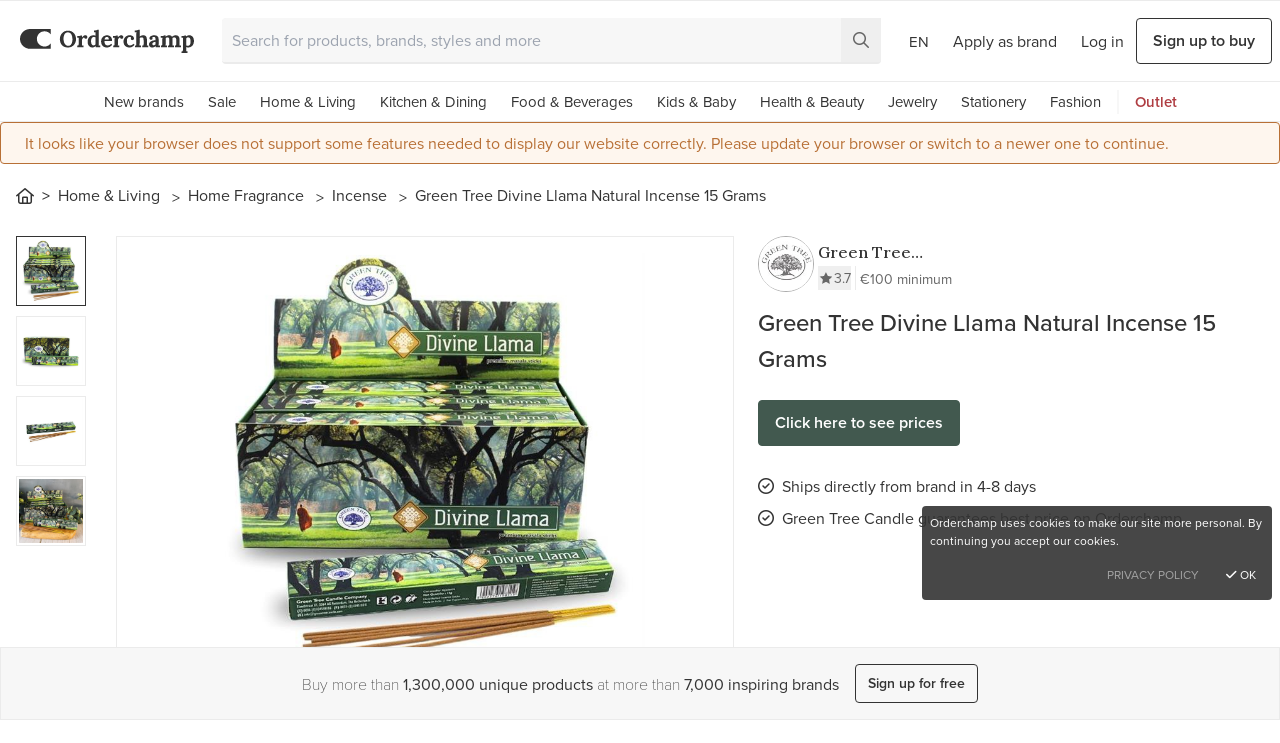

--- FILE ---
content_type: text/html; charset=utf-8
request_url: https://www.orderchamp.com/store/green-tree-candle/listings/1580777106997249
body_size: 1138
content:
<!doctype html>
<html >
  <head >
    <meta data-n-head="1" charset="utf-8"><meta data-n-head="1" name="viewport" content="width=device-width, initial-scale=1, maximum-scale=1, user-scalable=0, minimal-ui"><meta data-n-head="1" name="format-detection" content="telephone=no"><meta data-n-head="1" property="og:site_name" content="Orderchamp"><meta data-n-head="1" property="og:type" content="website"><meta data-n-head="1" rel="preconnect" href="https://cdn.orderchamp.com"><meta data-n-head="1" rel="preconnect" href="https://orderchampdev.prismic.io"><meta data-n-head="1" rel="preconnect" href="https://images.prismic.io"><meta data-n-head="1" rel="preconnect" href="https://use.typekit.net"><meta data-n-head="1" rel="preconnect" href="https://p.typekit.net"><meta data-n-head="1" rel="preconnect" href="https://stats.pusher.com"><meta data-n-head="1" rel="preconnect" href="https://cdn.segment.com"><title>Orderchamp</title><link data-n-head="1" rel="icon" type="image/x-icon" href="/favicon.ico"><link data-n-head="1" rel="stylesheet" href="https://use.typekit.net/iiw6hgv.css"><link rel="preload" href="https://cdn.orderchamp.com/assets/bc64016.js" as="script"><link rel="preload" href="https://cdn.orderchamp.com/assets/13e2a7b.js" as="script"><link rel="preload" href="https://cdn.orderchamp.com/assets/css/61101bb.css" as="style"><link rel="preload" href="https://cdn.orderchamp.com/assets/3462275.js" as="script"><link rel="preload" href="https://cdn.orderchamp.com/assets/css/db503db.css" as="style"><link rel="preload" href="https://cdn.orderchamp.com/assets/dd4ad7e.js" as="script">
  <link href="https://cdn.orderchamp.com/assets/css/61101bb.css" rel="stylesheet"><link href="https://cdn.orderchamp.com/assets/css/db503db.css" rel="stylesheet"></head>
  <body class="text-black" data-n-head="%7B%22class%22:%7B%221%22:%22text-black%22%7D%7D">
    <div id="__nuxt"><style> #nuxt-loading { background: white; visibility: hidden; opacity: 0; position: absolute; left: 0; right: 0; top: 0; bottom: 0; display: flex; justify-content: center; align-items: center; flex-direction: column; animation: nuxtLoadingIn 10s ease; -webkit-animation: nuxtLoadingIn 10s ease; animation-fill-mode: forwards; overflow: hidden; } @keyframes nuxtLoadingIn { 0% { visibility: hidden; opacity: 0; } 20% { visibility: visible; opacity: 0; } 100% { visibility: visible; opacity: 1; } } @-webkit-keyframes nuxtLoadingIn { 0% { visibility: hidden; opacity: 0; } 20% { visibility: visible; opacity: 0; } 100% { visibility: visible; opacity: 1; } } #nuxt-loading>div, #nuxt-loading>div:after { border-radius: 50%; width: 5rem; height: 5rem; } #nuxt-loading>div { font-size: 10px; position: relative; text-indent: -9999em; border: .5rem solid #F5F5F5; border-left: .5rem solid #54a9ec; -webkit-transform: translateZ(0); -ms-transform: translateZ(0); transform: translateZ(0); -webkit-animation: nuxtLoading 1.1s infinite linear; animation: nuxtLoading 1.1s infinite linear; } #nuxt-loading.error>div { border-left: .5rem solid #ff4500; animation-duration: 5s; } @-webkit-keyframes nuxtLoading { 0% { -webkit-transform: rotate(0deg); transform: rotate(0deg); } 100% { -webkit-transform: rotate(360deg); transform: rotate(360deg); } } @keyframes nuxtLoading { 0% { -webkit-transform: rotate(0deg); transform: rotate(0deg); } 100% { -webkit-transform: rotate(360deg); transform: rotate(360deg); } } </style> <script> window.addEventListener('error', function () { var e = document.getElementById('nuxt-loading'); if (e) { e.className += ' error'; } }); </script> <div id="nuxt-loading" aria-live="polite" role="status"><div>Loading...</div></div> </div><script>window.__NUXT__=(function(a,b,c){return {config:{appUrl:"https:\u002F\u002Fwww.orderchamp.com",cookieUrl:".orderchamp.com",cdnUrl:"https:\u002F\u002Fcdn.orderchamp.com",prismicUrl:"https:\u002F\u002Forderchampdev.prismic.io\u002Fgraphql",appEnv:a,segmentWriteKey:"smT8VGO7w1iQqn788j3APsanANJCOwQU",googleTagManagerKey:"GTM-WPGT53F",pusherAppKey:"10ec6c5550d8eb0edb09",sentry:{config:{environment:a}},app:{cdnURL:b},_app:{basePath:c,assetsPath:c,cdnURL:b}}}}("production","https:\u002F\u002Fcdn.orderchamp.com\u002Fassets\u002F","\u002F"))</script>
  <script src="https://cdn.orderchamp.com/assets/bc64016.js"></script><script src="https://cdn.orderchamp.com/assets/13e2a7b.js"></script><script src="https://cdn.orderchamp.com/assets/3462275.js"></script><script src="https://cdn.orderchamp.com/assets/dd4ad7e.js"></script></body>
</html>


--- FILE ---
content_type: text/css; charset=UTF-8
request_url: https://cdn.orderchamp.com/assets/css/db503db.css
body_size: 122386
content:
a[data-v-f2881ff8]{font-weight:600}.content[data-v-f2881ff8] ol,.content[data-v-f2881ff8] ul{list-style-position:inside;list-style-type:disc}.nuxt-progress{background-color:#54a9ec;height:4px;left:0;opacity:1;position:fixed;right:0;top:0;transition:width .1s,opacity .4s;width:0;z-index:999999}.nuxt-progress.nuxt-progress-notransition{transition:none}.nuxt-progress-failed{background-color:#f77}*,::backdrop,:after,:before{--tw-border-spacing-x:0;--tw-border-spacing-y:0;--tw-translate-x:0;--tw-translate-y:0;--tw-rotate:0;--tw-skew-x:0;--tw-skew-y:0;--tw-scale-x:1;--tw-scale-y:1;--tw-pan-x: ;--tw-pan-y: ;--tw-pinch-zoom: ;--tw-scroll-snap-strictness:proximity;--tw-gradient-from-position: ;--tw-gradient-via-position: ;--tw-gradient-to-position: ;--tw-ordinal: ;--tw-slashed-zero: ;--tw-numeric-figure: ;--tw-numeric-spacing: ;--tw-numeric-fraction: ;--tw-ring-inset: ;--tw-ring-offset-width:0px;--tw-ring-offset-color:#fff;--tw-ring-color:#3b82f680;--tw-ring-offset-shadow:0 0 #0000;--tw-ring-shadow:0 0 #0000;--tw-shadow:0 0 #0000;--tw-shadow-colored:0 0 #0000;--tw-blur: ;--tw-brightness: ;--tw-contrast: ;--tw-grayscale: ;--tw-hue-rotate: ;--tw-invert: ;--tw-saturate: ;--tw-sepia: ;--tw-drop-shadow: ;--tw-backdrop-blur: ;--tw-backdrop-brightness: ;--tw-backdrop-contrast: ;--tw-backdrop-grayscale: ;--tw-backdrop-hue-rotate: ;--tw-backdrop-invert: ;--tw-backdrop-opacity: ;--tw-backdrop-saturate: ;--tw-backdrop-sepia: ;--tw-contain-size: ;--tw-contain-layout: ;--tw-contain-paint: ;--tw-contain-style: }/*! tailwindcss v3.4.18 | MIT License | https://tailwindcss.com*/*,:after,:before{border:0 solid;box-sizing:border-box}:after,:before{--tw-content:""}:host,html{-webkit-text-size-adjust:100%;font-feature-settings:normal;-webkit-tap-highlight-color:transparent;font-family:proxima-nova,Segoe UI,Helvetica,Arial,sans-serif;font-variation-settings:normal;line-height:1.5;tab-size:4}body{line-height:inherit;margin:0}hr{border-top-width:1px;color:inherit;height:0}abbr:where([title]){text-decoration:underline;-webkit-text-decoration:underline dotted;text-decoration:underline dotted}h1,h2,h3,h4,h5,h6{font-size:inherit;font-weight:inherit}a{color:inherit;text-decoration:inherit}b,strong{font-weight:bolder}code,kbd,pre,samp{font-feature-settings:normal;font-family:ui-monospace,SFMono-Regular,Menlo,Monaco,Consolas,Liberation Mono,Courier New,monospace;font-size:1em;font-variation-settings:normal}small{font-size:80%}sub,sup{font-size:75%;line-height:0;position:relative;vertical-align:initial}sub{bottom:-.25em}sup{top:-.5em}table{border-collapse:collapse;border-color:inherit;text-indent:0}button,input,optgroup,select,textarea{font-feature-settings:inherit;color:inherit;font-family:inherit;font-size:100%;font-variation-settings:inherit;font-weight:inherit;letter-spacing:inherit;line-height:inherit;margin:0;padding:0}button,select{text-transform:none}button,input:where([type=button]),input:where([type=reset]),input:where([type=submit]){-webkit-appearance:button;background-color:initial;background-image:none}:-moz-focusring{outline:auto}:-moz-ui-invalid{box-shadow:none}progress{vertical-align:initial}::-webkit-inner-spin-button,::-webkit-outer-spin-button{height:auto}[type=search]{-webkit-appearance:textfield;outline-offset:-2px}::-webkit-search-decoration{-webkit-appearance:none}::-webkit-file-upload-button{-webkit-appearance:button;font:inherit}summary{display:list-item}blockquote,dd,dl,fieldset,figure,h1,h2,h3,h4,h5,h6,hr,p,pre{margin:0}fieldset,legend{padding:0}menu,ol,ul{list-style:none;margin:0;padding:0}dialog{padding:0}textarea{resize:vertical}input::placeholder,textarea::placeholder{color:#9ca3af;opacity:1}[role=button],button{cursor:pointer}:disabled{cursor:default}audio,canvas,embed,iframe,img,object,svg,video{display:block;vertical-align:middle}img,video{height:auto;max-width:100%}[hidden]:where(:not([hidden=until-found])){display:none}.container{margin-left:auto;margin-right:auto;padding-left:1rem;padding-right:1rem;width:100%}@media (min-width:640px){.container{max-width:640px}}@media (min-width:768px){.container{max-width:768px}}@media (min-width:1024px){.container{max-width:1024px}}@media (min-width:1280px){.container{max-width:1280px}}@media (min-width:1536px){.container{max-width:1536px}}.prose{color:var(--tw-prose-body);max-width:65ch}.prose :where(p):not(:where([class~=not-prose],[class~=not-prose] *)){margin-bottom:1.25em;margin-top:1.25em}.prose :where([class~=lead]):not(:where([class~=not-prose],[class~=not-prose] *)){color:var(--tw-prose-lead);font-size:1.25em;line-height:1.6;margin-bottom:1.2em;margin-top:1.2em}.prose :where(a):not(:where([class~=not-prose],[class~=not-prose] *)){color:var(--tw-prose-links);font-weight:500;-webkit-text-decoration:underline;text-decoration:underline}.prose :where(strong):not(:where([class~=not-prose],[class~=not-prose] *)){color:var(--tw-prose-bold);font-weight:600}.prose :where(a strong):not(:where([class~=not-prose],[class~=not-prose] *)){color:inherit}.prose :where(blockquote strong):not(:where([class~=not-prose],[class~=not-prose] *)){color:inherit}.prose :where(thead th strong):not(:where([class~=not-prose],[class~=not-prose] *)){color:inherit}.prose :where(ol):not(:where([class~=not-prose],[class~=not-prose] *)){list-style-type:decimal;margin-bottom:1.25em;margin-top:1.25em;padding-inline-start:1.625em}.prose :where(ol[type=A]):not(:where([class~=not-prose],[class~=not-prose] *)){list-style-type:upper-alpha}.prose :where(ol[type=a]):not(:where([class~=not-prose],[class~=not-prose] *)){list-style-type:lower-alpha}.prose :where(ol[type=A s]):not(:where([class~=not-prose],[class~=not-prose] *)){list-style-type:upper-alpha}.prose :where(ol[type=a s]):not(:where([class~=not-prose],[class~=not-prose] *)){list-style-type:lower-alpha}.prose :where(ol[type=I]):not(:where([class~=not-prose],[class~=not-prose] *)){list-style-type:upper-roman}.prose :where(ol[type=i]):not(:where([class~=not-prose],[class~=not-prose] *)){list-style-type:lower-roman}.prose :where(ol[type=I s]):not(:where([class~=not-prose],[class~=not-prose] *)){list-style-type:upper-roman}.prose :where(ol[type=i s]):not(:where([class~=not-prose],[class~=not-prose] *)){list-style-type:lower-roman}.prose :where(ol[type="1"]):not(:where([class~=not-prose],[class~=not-prose] *)){list-style-type:decimal}.prose :where(ul):not(:where([class~=not-prose],[class~=not-prose] *)){list-style-type:disc;margin-bottom:1.25em;margin-top:1.25em;padding-inline-start:1.625em}.prose :where(ol>li):not(:where([class~=not-prose],[class~=not-prose] *))::marker{color:var(--tw-prose-counters);font-weight:400}.prose :where(ul>li):not(:where([class~=not-prose],[class~=not-prose] *))::marker{color:var(--tw-prose-bullets)}.prose :where(dt):not(:where([class~=not-prose],[class~=not-prose] *)){color:var(--tw-prose-headings);font-weight:600;margin-top:1.25em}.prose :where(hr):not(:where([class~=not-prose],[class~=not-prose] *)){border-color:var(--tw-prose-hr);border-top-width:1px;margin-bottom:3em;margin-top:3em}.prose :where(blockquote):not(:where([class~=not-prose],[class~=not-prose] *)){border-inline-start-color:var(--tw-prose-quote-borders);border-inline-start-width:.25rem;color:var(--tw-prose-quotes);font-style:italic;font-weight:500;margin-bottom:1.6em;margin-top:1.6em;padding-inline-start:1em;quotes:"\201C""\201D""\2018""\2019"}.prose :where(blockquote p:first-of-type):not(:where([class~=not-prose],[class~=not-prose] *)):before{content:open-quote}.prose :where(blockquote p:last-of-type):not(:where([class~=not-prose],[class~=not-prose] *)):after{content:close-quote}.prose :where(h1):not(:where([class~=not-prose],[class~=not-prose] *)){color:var(--tw-prose-headings);font-size:2.25em;font-weight:800;line-height:1.1111111;margin-bottom:.8888889em;margin-top:0}.prose :where(h1 strong):not(:where([class~=not-prose],[class~=not-prose] *)){color:inherit;font-weight:900}.prose :where(h2):not(:where([class~=not-prose],[class~=not-prose] *)){color:var(--tw-prose-headings);font-size:1.5em;font-weight:700;line-height:1.3333333;margin-bottom:1em;margin-top:2em}.prose :where(h2 strong):not(:where([class~=not-prose],[class~=not-prose] *)){color:inherit;font-weight:800}.prose :where(h3):not(:where([class~=not-prose],[class~=not-prose] *)){color:var(--tw-prose-headings);font-size:1.25em;font-weight:600;line-height:1.6;margin-bottom:.6em;margin-top:1.6em}.prose :where(h3 strong):not(:where([class~=not-prose],[class~=not-prose] *)){color:inherit;font-weight:700}.prose :where(h4):not(:where([class~=not-prose],[class~=not-prose] *)){color:var(--tw-prose-headings);font-weight:600;line-height:1.5;margin-bottom:.5em;margin-top:1.5em}.prose :where(h4 strong):not(:where([class~=not-prose],[class~=not-prose] *)){color:inherit;font-weight:700}.prose :where(img):not(:where([class~=not-prose],[class~=not-prose] *)){margin-bottom:2em;margin-top:2em}.prose :where(picture):not(:where([class~=not-prose],[class~=not-prose] *)){display:block;margin-bottom:2em;margin-top:2em}.prose :where(video):not(:where([class~=not-prose],[class~=not-prose] *)){margin-bottom:2em;margin-top:2em}.prose :where(kbd):not(:where([class~=not-prose],[class~=not-prose] *)){border-radius:.3125rem;box-shadow:0 0 0 1px var(--tw-prose-kbd-shadows),0 3px 0 var(--tw-prose-kbd-shadows);color:var(--tw-prose-kbd);font-family:inherit;font-size:.875em;font-weight:500;padding-inline-end:.375em;padding-bottom:.1875em;padding-top:.1875em;padding-inline-start:.375em}.prose :where(code):not(:where([class~=not-prose],[class~=not-prose] *)){color:var(--tw-prose-code);font-size:.875em;font-weight:600}.prose :where(code):not(:where([class~=not-prose],[class~=not-prose] *)):before{content:"`"}.prose :where(code):not(:where([class~=not-prose],[class~=not-prose] *)):after{content:"`"}.prose :where(a code):not(:where([class~=not-prose],[class~=not-prose] *)){color:inherit}.prose :where(h1 code):not(:where([class~=not-prose],[class~=not-prose] *)){color:inherit}.prose :where(h2 code):not(:where([class~=not-prose],[class~=not-prose] *)){color:inherit;font-size:.875em}.prose :where(h3 code):not(:where([class~=not-prose],[class~=not-prose] *)){color:inherit;font-size:.9em}.prose :where(h4 code):not(:where([class~=not-prose],[class~=not-prose] *)){color:inherit}.prose :where(blockquote code):not(:where([class~=not-prose],[class~=not-prose] *)){color:inherit}.prose :where(thead th code):not(:where([class~=not-prose],[class~=not-prose] *)){color:inherit}.prose :where(pre):not(:where([class~=not-prose],[class~=not-prose] *)){background-color:var(--tw-prose-pre-bg);border-radius:.375rem;color:var(--tw-prose-pre-code);font-size:.875em;font-weight:400;line-height:1.7142857;margin-bottom:1.7142857em;margin-top:1.7142857em;overflow-x:auto;padding-inline-end:1.1428571em;padding-bottom:.8571429em;padding-top:.8571429em;padding-inline-start:1.1428571em}.prose :where(pre code):not(:where([class~=not-prose],[class~=not-prose] *)){background-color:initial;border-radius:0;border-width:0;color:inherit;font-family:inherit;font-size:inherit;font-weight:inherit;line-height:inherit;padding:0}.prose :where(pre code):not(:where([class~=not-prose],[class~=not-prose] *)):before{content:none}.prose :where(pre code):not(:where([class~=not-prose],[class~=not-prose] *)):after{content:none}.prose :where(table):not(:where([class~=not-prose],[class~=not-prose] *)){font-size:.875em;line-height:1.7142857;margin-bottom:2em;margin-top:2em;table-layout:auto;width:100%}.prose :where(thead):not(:where([class~=not-prose],[class~=not-prose] *)){border-bottom-color:var(--tw-prose-th-borders);border-bottom-width:1px}.prose :where(thead th):not(:where([class~=not-prose],[class~=not-prose] *)){color:var(--tw-prose-headings);font-weight:600;padding-inline-end:.5714286em;padding-bottom:.5714286em;padding-inline-start:.5714286em;vertical-align:bottom}.prose :where(tbody tr):not(:where([class~=not-prose],[class~=not-prose] *)){border-bottom-color:var(--tw-prose-td-borders);border-bottom-width:1px}.prose :where(tbody tr:last-child):not(:where([class~=not-prose],[class~=not-prose] *)){border-bottom-width:0}.prose :where(tbody td):not(:where([class~=not-prose],[class~=not-prose] *)){vertical-align:initial}.prose :where(tfoot):not(:where([class~=not-prose],[class~=not-prose] *)){border-top-color:var(--tw-prose-th-borders);border-top-width:1px}.prose :where(tfoot td):not(:where([class~=not-prose],[class~=not-prose] *)){vertical-align:top}.prose :where(th,td):not(:where([class~=not-prose],[class~=not-prose] *)){text-align:start}.prose :where(figure>*):not(:where([class~=not-prose],[class~=not-prose] *)){margin-bottom:0;margin-top:0}.prose :where(figcaption):not(:where([class~=not-prose],[class~=not-prose] *)){color:var(--tw-prose-captions);font-size:.875em;line-height:1.4285714;margin-top:.8571429em}.prose{--tw-prose-body:#374151;--tw-prose-headings:#111827;--tw-prose-lead:#4b5563;--tw-prose-links:#111827;--tw-prose-bold:#111827;--tw-prose-counters:#6b7280;--tw-prose-bullets:#d1d5db;--tw-prose-hr:#e5e7eb;--tw-prose-quotes:#111827;--tw-prose-quote-borders:#e5e7eb;--tw-prose-captions:#6b7280;--tw-prose-kbd:#111827;--tw-prose-kbd-shadows:#1118271a;--tw-prose-code:#111827;--tw-prose-pre-code:#e5e7eb;--tw-prose-pre-bg:#1f2937;--tw-prose-th-borders:#d1d5db;--tw-prose-td-borders:#e5e7eb;--tw-prose-invert-body:#d1d5db;--tw-prose-invert-headings:#fff;--tw-prose-invert-lead:#9ca3af;--tw-prose-invert-links:#fff;--tw-prose-invert-bold:#fff;--tw-prose-invert-counters:#9ca3af;--tw-prose-invert-bullets:#4b5563;--tw-prose-invert-hr:#374151;--tw-prose-invert-quotes:#f3f4f6;--tw-prose-invert-quote-borders:#374151;--tw-prose-invert-captions:#9ca3af;--tw-prose-invert-kbd:#fff;--tw-prose-invert-kbd-shadows:#ffffff1a;--tw-prose-invert-code:#fff;--tw-prose-invert-pre-code:#d1d5db;--tw-prose-invert-pre-bg:#00000080;--tw-prose-invert-th-borders:#4b5563;--tw-prose-invert-td-borders:#374151;font-size:1rem;line-height:1.75}.prose :where(picture>img):not(:where([class~=not-prose],[class~=not-prose] *)){margin-bottom:0;margin-top:0}.prose :where(li):not(:where([class~=not-prose],[class~=not-prose] *)){margin-bottom:.5em;margin-top:.5em}.prose :where(ol>li):not(:where([class~=not-prose],[class~=not-prose] *)){padding-inline-start:.375em}.prose :where(ul>li):not(:where([class~=not-prose],[class~=not-prose] *)){padding-inline-start:.375em}.prose :where(.prose>ul>li p):not(:where([class~=not-prose],[class~=not-prose] *)){margin-bottom:.75em;margin-top:.75em}.prose :where(.prose>ul>li>p:first-child):not(:where([class~=not-prose],[class~=not-prose] *)){margin-top:1.25em}.prose :where(.prose>ul>li>p:last-child):not(:where([class~=not-prose],[class~=not-prose] *)){margin-bottom:1.25em}.prose :where(.prose>ol>li>p:first-child):not(:where([class~=not-prose],[class~=not-prose] *)){margin-top:1.25em}.prose :where(.prose>ol>li>p:last-child):not(:where([class~=not-prose],[class~=not-prose] *)){margin-bottom:1.25em}.prose :where(ul ul,ul ol,ol ul,ol ol):not(:where([class~=not-prose],[class~=not-prose] *)){margin-bottom:.75em;margin-top:.75em}.prose :where(dl):not(:where([class~=not-prose],[class~=not-prose] *)){margin-bottom:1.25em;margin-top:1.25em}.prose :where(dd):not(:where([class~=not-prose],[class~=not-prose] *)){margin-top:.5em;padding-inline-start:1.625em}.prose :where(hr+*):not(:where([class~=not-prose],[class~=not-prose] *)){margin-top:0}.prose :where(h2+*):not(:where([class~=not-prose],[class~=not-prose] *)){margin-top:0}.prose :where(h3+*):not(:where([class~=not-prose],[class~=not-prose] *)){margin-top:0}.prose :where(h4+*):not(:where([class~=not-prose],[class~=not-prose] *)){margin-top:0}.prose :where(thead th:first-child):not(:where([class~=not-prose],[class~=not-prose] *)){padding-inline-start:0}.prose :where(thead th:last-child):not(:where([class~=not-prose],[class~=not-prose] *)){padding-inline-end:0}.prose :where(tbody td,tfoot td):not(:where([class~=not-prose],[class~=not-prose] *)){padding-inline-end:.5714286em;padding-bottom:.5714286em;padding-top:.5714286em;padding-inline-start:.5714286em}.prose :where(tbody td:first-child,tfoot td:first-child):not(:where([class~=not-prose],[class~=not-prose] *)){padding-inline-start:0}.prose :where(tbody td:last-child,tfoot td:last-child):not(:where([class~=not-prose],[class~=not-prose] *)){padding-inline-end:0}.prose :where(figure):not(:where([class~=not-prose],[class~=not-prose] *)){margin-bottom:2em;margin-top:2em}.prose :where(.prose>:first-child):not(:where([class~=not-prose],[class~=not-prose] *)){margin-top:0}.prose :where(.prose>:last-child):not(:where([class~=not-prose],[class~=not-prose] *)){margin-bottom:0}.btn{appearance:none;border:1px solid #fff;box-sizing:border-box;font-family:proxima-nova,Segoe UI,Helvetica,Arial,sans-serif;font-size:.8125rem;font-weight:600;line-height:1.4;padding:.75rem 1.25rem;text-align:center;text-transform:uppercase}.btn,.btn-white{background-color:#fff;color:#333}.btn-white{border-color:#fff;display:inline-block}.btn-white:hover{color:#333}.btn-black{background-color:#333;border-color:#333;color:#fff;display:inline-block}.btn-black:hover{color:#fff}.\!row{display:flex!important;flex-wrap:wrap!important}.row{display:flex;flex-wrap:wrap}.\!row.gaps--0,.row.gaps--0{margin-left:0;margin-right:0}.\!row.gaps--0>[class*=col-],.row.gaps--0>[class*=col-]{padding-left:0;padding-right:0}.\!row.gaps--2,.row.gaps--2{margin-left:-.5rem;margin-right:-.5rem}.\!row.gaps--2>[class*=col-],.row.gaps--2>[class*=col-]{padding-left:.5rem;padding-right:.5rem}.\!row.gaps--3,.row.gaps--3{margin-left:-.75rem;margin-right:-.75rem}.\!row.gaps--3>[class*=col-],.row.gaps--3>[class*=col-]{padding-left:.75rem;padding-right:.75rem}.\!row.gaps--4,.row.gaps--4{margin-left:-1rem;margin-right:-1rem}.\!row.gaps--4>[class*=col-],.row.gaps--4>[class*=col-]{padding-left:1rem;padding-right:1rem}.\!row .col-1{flex:0 0 100%!important;max-width:100%!important}.row .col-1{flex:0 0 100%;max-width:100%}.\!row .col-1\/2{flex:0 0 50%!important;max-width:50%!important}.row .col-1\/2{flex:0 0 50%;max-width:50%}.\!row .col-2\/2{flex:0 0 100%!important;max-width:100%!important}.row .col-2\/2{flex:0 0 100%;max-width:100%}.\!row .col-1\/3{flex:0 0 33.3333333333%!important;max-width:33.3333333333%!important}.row .col-1\/3{flex:0 0 33.3333333333%;max-width:33.3333333333%}.\!row .col-2\/3{flex:0 0 66.6666666667%!important;max-width:66.6666666667%!important}.row .col-2\/3{flex:0 0 66.6666666667%;max-width:66.6666666667%}.\!row .col-3\/3{flex:0 0 100%!important;max-width:100%!important}.row .col-3\/3{flex:0 0 100%;max-width:100%}.\!row .col-1\/4{flex:0 0 25%!important;max-width:25%!important}.row .col-1\/4{flex:0 0 25%;max-width:25%}.\!row .col-2\/4{flex:0 0 50%!important;max-width:50%!important}.row .col-2\/4{flex:0 0 50%;max-width:50%}.\!row .col-3\/4{flex:0 0 75%!important;max-width:75%!important}.row .col-3\/4{flex:0 0 75%;max-width:75%}.\!row .col-4\/4{flex:0 0 100%!important;max-width:100%!important}.row .col-4\/4{flex:0 0 100%;max-width:100%}.\!row .col-1\/5{flex:0 0 20%!important;max-width:20%!important}.row .col-1\/5{flex:0 0 20%;max-width:20%}.\!row .col-2\/5{flex:0 0 40%!important;max-width:40%!important}.row .col-2\/5{flex:0 0 40%;max-width:40%}.\!row .col-3\/5{flex:0 0 60%!important;max-width:60%!important}.row .col-3\/5{flex:0 0 60%;max-width:60%}.\!row .col-4\/5{flex:0 0 80%!important;max-width:80%!important}.row .col-4\/5{flex:0 0 80%;max-width:80%}.\!row .col-5\/5{flex:0 0 100%!important;max-width:100%!important}.row .col-5\/5{flex:0 0 100%;max-width:100%}.\!row .col-1\/12{flex:0 0 8.3333333333%!important;max-width:8.3333333333%!important}.row .col-1\/12{flex:0 0 8.3333333333%;max-width:8.3333333333%}.\!row .col-2\/12{flex:0 0 16.6666666667%!important;max-width:16.6666666667%!important}.row .col-2\/12{flex:0 0 16.6666666667%;max-width:16.6666666667%}.\!row .col-3\/12{flex:0 0 25%!important;max-width:25%!important}.row .col-3\/12{flex:0 0 25%;max-width:25%}.\!row .col-4\/12{flex:0 0 33.3333333333%!important;max-width:33.3333333333%!important}.row .col-4\/12{flex:0 0 33.3333333333%;max-width:33.3333333333%}.\!row .col-5\/12{flex:0 0 41.6666666667%!important;max-width:41.6666666667%!important}.row .col-5\/12{flex:0 0 41.6666666667%;max-width:41.6666666667%}.\!row .col-6\/12{flex:0 0 50%!important;max-width:50%!important}.row .col-6\/12{flex:0 0 50%;max-width:50%}.\!row .col-7\/12{flex:0 0 58.3333333333%!important;max-width:58.3333333333%!important}.row .col-7\/12{flex:0 0 58.3333333333%;max-width:58.3333333333%}.\!row .col-8\/12{flex:0 0 66.6666666667%!important;max-width:66.6666666667%!important}.row .col-8\/12{flex:0 0 66.6666666667%;max-width:66.6666666667%}.\!row .col-9\/12{flex:0 0 75%!important;max-width:75%!important}.row .col-9\/12{flex:0 0 75%;max-width:75%}.\!row .col-10\/12{flex:0 0 83.3333333333%!important;max-width:83.3333333333%!important}.row .col-10\/12{flex:0 0 83.3333333333%;max-width:83.3333333333%}.\!row .col-11\/12{flex:0 0 91.6666666667%!important;max-width:91.6666666667%!important}.row .col-11\/12{flex:0 0 91.6666666667%;max-width:91.6666666667%}.\!row .col-12\/12{flex:0 0 100%!important;max-width:100%!important}.row .col-12\/12{flex:0 0 100%;max-width:100%}.retailer-signup__label{--tw-bg-opacity:1;align-items:center;background-color:rgb(247 247 247/var(--tw-bg-opacity,1));border-radius:.125rem;border-width:2px;cursor:pointer;display:flex;font-size:.75rem;justify-content:center;padding:.5rem .75rem;position:relative;text-align:center;transition-duration:.3s;transition-property:color,background-color,border-color,text-decoration-color,fill,stroke;transition-timing-function:cubic-bezier(.4,0,.2,1);width:100%}@media (min-width:1024px){.retailer-signup__label{min-height:64px;padding:.75rem 1rem}.retailer-signup__label:hover{--tw-border-opacity:1;--tw-bg-opacity:1;background-color:rgb(255 255 255/var(--tw-bg-opacity,1));border-color:rgb(102 102 102/var(--tw-border-opacity,1));transition-duration:.3s;transition-property:color,background-color,border-color,text-decoration-color,fill,stroke;transition-timing-function:cubic-bezier(.4,0,.2,1)}}@media (max-width:1024px){.retailer-signup__label{min-height:48px}}.retailer-signup__page.ready{--tw-translate-x:0px;opacity:1;transform:translate(var(--tw-translate-x),var(--tw-translate-y)) rotate(var(--tw-rotate)) skewX(var(--tw-skew-x)) skewY(var(--tw-skew-y)) scaleX(var(--tw-scale-x)) scaleY(var(--tw-scale-y));transform:translate3d(var(--tw-translate-x),var(--tw-translate-y),0) rotate(var(--tw-rotate)) skewX(var(--tw-skew-x)) skewY(var(--tw-skew-y)) scaleX(var(--tw-scale-x)) scaleY(var(--tw-scale-y));transition-duration:.2s;transition-property:all;transition-timing-function:cubic-bezier(.4,0,.2,1)}.form-select{appearance:none;background-image:url("data:image/svg+xml;charset=utf-8,%3Csvg xmlns='http://www.w3.org/2000/svg' fill='none' viewBox='0 0 20 20'%3E%3Cpath stroke='%236b7280' stroke-linecap='round' stroke-linejoin='round' stroke-width='1.5' d='m6 8 4 4 4-4'/%3E%3C/svg%3E");background-position:right .5rem center;background-repeat:no-repeat;background-size:1.5em 1.5em;padding-right:2.5rem}.btn:focus{outline:2px solid #0000;outline-offset:2px}.btn.disabled,.btn:disabled{cursor:not-allowed;opacity:.5}@media (max-width:767px){.btn{width:100%}}.btn.btn-none{appearance:none;background:#0000;border:0}.btn.btn-small{font-size:.75rem;padding:.5rem 1rem}.btn.btn-tiny{font-size:.75rem;padding:.5rem}.btn.btn-inline{font-size:.625rem;padding:.25rem}.btn.btn-large{font-size:1rem;padding:1rem 3rem}.btn{-webkit-font-smoothing:antialiased;-moz-osx-font-smoothing:grayscale;cursor:pointer;display:inline-block;letter-spacing:.4px}.btn-primary{--tw-border-opacity:1;--tw-bg-opacity:1;--tw-text-opacity:1;background-color:rgb(94 167 137/var(--tw-bg-opacity,1));border-color:rgb(94 167 137/var(--tw-border-opacity,1));color:rgb(255 255 255/var(--tw-text-opacity,1))}.btn-primary.active,.btn-primary:not(:disabled):not(.disabled):active,.btn-primary:not(:disabled):not(.disabled):focus,.btn-primary:not(:disabled):not(.disabled):hover{background-color:#58a183;border-color:#58a183}.btn-primary.\!active{background-color:#58a183!important;border-color:#58a183!important}.btn-black.\!active,.btn-black.active,.btn-black:not(:disabled):not(.disabled):active,.btn-black:not(:disabled):not(.disabled):focus,.btn-black:not(:disabled):not(.disabled):hover{--tw-text-opacity:1;color:rgb(255 255 255/var(--tw-text-opacity,1))}.btn-black.active,.btn-black:not(:disabled):not(.disabled):active,.btn-black:not(:disabled):not(.disabled):focus,.btn-black:not(:disabled):not(.disabled):hover{background-color:#252525;border-color:#252525}.btn-black.\!active{background-color:#252525!important;border-color:#252525!important}.btn-white{--tw-border-opacity:1;border-color:rgb(235 235 235/var(--tw-border-opacity,1))}.btn-white.\!active,.btn-white.active,.btn-white:not(:disabled):not(.disabled):active,.btn-white:not(:disabled):not(.disabled):focus,.btn-white:not(:disabled):not(.disabled):hover{--tw-border-opacity:1;--tw-bg-opacity:1;background-color:rgb(247 247 247/var(--tw-bg-opacity,1));border-color:rgb(171 171 171/var(--tw-border-opacity,1))}.btn-ghost{--tw-border-opacity:1;--tw-text-opacity:1;border-color:rgb(51 51 51/var(--tw-border-opacity,1));color:rgb(51 51 51/var(--tw-text-opacity,1))}.btn-ghost.\!active,.btn-ghost.active,.btn-ghost:not(:disabled):not(.disabled):active,.btn-ghost:not(:disabled):not(.disabled):focus,.btn-ghost:not(:disabled):not(.disabled):hover{--tw-border-opacity:1;--tw-bg-opacity:1;--tw-text-opacity:1;background-color:rgb(247 247 247/var(--tw-bg-opacity,1));border-color:rgb(171 171 171/var(--tw-border-opacity,1));color:rgb(51 51 51/var(--tw-text-opacity,1))}.btn-creme.\!active,.btn-creme.active,.btn-creme:not(:disabled):not(.disabled):active,.btn-creme:not(:disabled):not(.disabled):focus,.btn-creme:not(:disabled):not(.disabled):hover{--tw-border-opacity:1;--tw-bg-opacity:1;--tw-text-opacity:1;background-color:rgb(245 243 238/var(--tw-bg-opacity,1));border-color:rgb(224 217 217/var(--tw-border-opacity,1));color:rgb(102 102 102/var(--tw-text-opacity,1))}.btn-new{-webkit-font-smoothing:antialiased;-moz-osx-font-smoothing:grayscale;border-radius:.25rem;cursor:pointer;display:inline-block;font-size:1rem;font-weight:600;line-height:1.5;padding:.625rem 1rem}.btn-new:focus{outline:2px solid #0000;outline-offset:2px}.btn-new.disabled,.btn-new:disabled{cursor:not-allowed;opacity:.3}.btn-new.btn-none{appearance:none;background:#0000;border:0}.btn-new.btn-tiny{font-size:.75rem;padding:.5rem}.btn-new.btn-inline{font-size:.625rem;padding:.25rem}.btn-new i{font-size:1rem;line-height:1.5}.btn-new-large{padding:.75rem 1.5rem}.btn-new-large,.btn-new-large i{font-size:1.125rem}.btn-new-small{padding:.5rem .75rem}.btn-new-small,.btn-new-small i{font-size:.875rem}.btn-new-convert{--tw-border-opacity:1;--tw-bg-opacity:1;--tw-text-opacity:1;background-color:rgb(70 147 119/var(--tw-bg-opacity,1));border-color:rgb(70 147 119/var(--tw-border-opacity,1));border-width:1px;color:rgb(255 255 255/var(--tw-text-opacity,1))}.btn-new-convert.\!active,.btn-new-convert.active,.btn-new-convert:not(:disabled):not(.disabled):active,.btn-new-convert:not(:disabled):not(.disabled):focus,.btn-new-convert:not(:disabled):not(.disabled):hover{--tw-bg-opacity:1;background-color:rgb(47 116 93/var(--tw-bg-opacity,1))}.btn-new-primary{--tw-border-opacity:1;--tw-bg-opacity:1;--tw-text-opacity:1;background-color:rgb(66 89 79/var(--tw-bg-opacity,1));border-color:rgb(66 89 79/var(--tw-border-opacity,1));border-width:1px;color:rgb(255 255 255/var(--tw-text-opacity,1))}.btn-new-primary.active,.btn-new-primary:not(:disabled):not(.disabled):active,.btn-new-primary:not(:disabled):not(.disabled):focus,.btn-new-primary:not(:disabled):not(.disabled):hover{background-color:#6f8176;border-color:#6f8176}.btn-new-primary.\!active{background-color:#6f8176!important;border-color:#6f8176!important}.btn-new-danger{--tw-border-opacity:1;--tw-bg-opacity:1;--tw-text-opacity:1;background-color:rgb(189 49 62/var(--tw-bg-opacity,1));border-color:rgb(189 49 62/var(--tw-border-opacity,1));border-width:1px;color:rgb(255 255 255/var(--tw-text-opacity,1))}.btn-new-danger.\!active,.btn-new-danger.active,.btn-new-danger:not(:disabled):not(.disabled):active,.btn-new-danger:not(:disabled):not(.disabled):focus,.btn-new-danger:not(:disabled):not(.disabled):hover{--tw-border-opacity:1;--tw-bg-opacity:1;background-color:rgb(158 32 44/var(--tw-bg-opacity,1));border-color:rgb(189 49 62/var(--tw-border-opacity,1))}.btn-new-secondary{--tw-border-opacity:1;--tw-text-opacity:1;background-color:initial;border-color:rgb(51 51 51/var(--tw-border-opacity,1));border-width:1px;color:rgb(51 51 51/var(--tw-text-opacity,1))}.btn-new-secondary.\!active,.btn-new-secondary.active,.btn-new-secondary:not(:disabled):not(.disabled):active,.btn-new-secondary:not(:disabled):not(.disabled):focus,.btn-new-secondary:not(:disabled):not(.disabled):hover:not(.disable-hover){--tw-bg-opacity:1;--tw-text-opacity:1;background-color:rgb(51 51 51/var(--tw-bg-opacity,1));color:rgb(255 255 255/var(--tw-text-opacity,1))}.btn-new-tertiary{background-color:#f8f8f7;color:#42594f}.btn-new-tertiary.active,.btn-new-tertiary:not(:disabled):not(.disabled):active,.btn-new-tertiary:not(:disabled):not(.disabled):focus,.btn-new-tertiary:not(:disabled):not(.disabled):hover{background-color:#cad1cb}.btn-new-tertiary.\!active{background-color:#cad1cb!important}.btn-new-primary-inverted{--tw-border-opacity:1;--tw-bg-opacity:1;--tw-text-opacity:1;background-color:rgb(255 255 255/var(--tw-bg-opacity,1));border-color:rgb(255 255 255/var(--tw-border-opacity,1));border-width:1px;color:rgb(51 51 51/var(--tw-text-opacity,1))}.btn-new-primary-inverted.\!active,.btn-new-primary-inverted.active,.btn-new-primary-inverted:not(:disabled):not(.disabled):active,.btn-new-primary-inverted:not(:disabled):not(.disabled):focus,.btn-new-primary-inverted:not(:disabled):not(.disabled):hover{--tw-border-opacity:1;border-color:rgb(51 51 51/var(--tw-border-opacity,1));border-width:1px}.btn-new-secondary-inverted{--tw-border-opacity:1;--tw-text-opacity:1;background-color:initial;border-color:rgb(255 255 255/var(--tw-border-opacity,1));border-width:1px;color:rgb(255 255 255/var(--tw-text-opacity,1))}.btn-new-secondary-inverted.\!active,.btn-new-secondary-inverted.active,.btn-new-secondary-inverted:not(:disabled):not(.disabled):active,.btn-new-secondary-inverted:not(:disabled):not(.disabled):focus,.btn-new-secondary-inverted:not(:disabled):not(.disabled):hover{--tw-border-opacity:1;--tw-text-opacity:1;border-color:rgb(51 51 51/var(--tw-border-opacity,1));border-width:1px;color:rgb(51 51 51/var(--tw-text-opacity,1))}.btn-new-filter{--tw-border-opacity:1;--tw-bg-opacity:1;--tw-text-opacity:1;align-items:center;background-color:rgb(255 255 255/var(--tw-bg-opacity,1));border-color:rgb(220 220 220/var(--tw-border-opacity,1));border-radius:9999px;border-width:1px;color:rgb(51 51 51/var(--tw-text-opacity,1));display:inline-flex;font-size:.875rem;gap:.75rem;white-space:nowrap}.btn-new-filter:not(:disabled):not(.disabled):active,.btn-new-filter:not(:disabled):not(.disabled):focus,.btn-new-filter:not(:disabled):not(.disabled):hover{--tw-border-opacity:1;--tw-text-opacity:1;border-color:rgb(51 51 51/var(--tw-border-opacity,1));border-width:1px;color:rgb(51 51 51/var(--tw-text-opacity,1))}.btn-new-dark,.btn-new-filter.\!active,.btn-new-filter.\!active:not(:disabled):not(.disabled):active,.btn-new-filter.\!active:not(:disabled):not(.disabled):focus,.btn-new-filter.\!active:not(:disabled):not(.disabled):hover,.btn-new-filter.active,.btn-new-filter.active:not(:disabled):not(.disabled):active,.btn-new-filter.active:not(:disabled):not(.disabled):focus,.btn-new-filter.active:not(:disabled):not(.disabled):hover{--tw-border-opacity:1;--tw-bg-opacity:1;--tw-text-opacity:1;background-color:rgb(51 51 51/var(--tw-bg-opacity,1));border-color:rgb(51 51 51/var(--tw-border-opacity,1));border-width:1px;color:rgb(255 255 255/var(--tw-text-opacity,1))}.btn-new-dark.active,.btn-new-dark:not(:disabled):not(.disabled):active,.btn-new-dark:not(:disabled):not(.disabled):focus,.btn-new-dark:not(:disabled):not(.disabled):hover{background-color:#4f4f4f;border-color:#4f4f4f}.btn-new-dark.\!active{background-color:#4f4f4f!important;border-color:#4f4f4f!important}.btn-group{border-radius:.5rem;display:inline-flex;isolation:isolate}.btn-group>*{border-radius:0;flex-grow:1;margin-left:-1px}.btn-group>:first-child{border-bottom-left-radius:.5rem!important;border-top-left-radius:.5rem!important}.btn-group>:last-child{border-bottom-right-radius:.5rem!important;border-top-right-radius:.5rem!important}.btn-new-toggle{--tw-border-opacity:1;--tw-bg-opacity:1;--tw-text-opacity:1;align-items:center;background-color:rgb(255 255 255/var(--tw-bg-opacity,1));border-color:rgb(235 235 235/var(--tw-border-opacity,1));border-width:1px;color:rgb(171 171 171/var(--tw-text-opacity,1));display:inline-flex;font-size:.875rem;gap:.75rem;justify-content:center;white-space:nowrap}.btn-new-toggle.\!active,.btn-new-toggle.\!active:not(:disabled):not(.disabled):active,.btn-new-toggle.\!active:not(:disabled):not(.disabled):focus,.btn-new-toggle.\!active:not(:disabled):not(.disabled):hover,.btn-new-toggle.active,.btn-new-toggle.active:not(:disabled):not(.disabled):active,.btn-new-toggle.active:not(:disabled):not(.disabled):focus,.btn-new-toggle.active:not(:disabled):not(.disabled):hover,.btn-new-toggle:not(:disabled):not(.disabled):active,.btn-new-toggle:not(:disabled):not(.disabled):focus,.btn-new-toggle:not(:disabled):not(.disabled):hover{--tw-text-opacity:1;color:rgb(51 51 51/var(--tw-text-opacity,1))}.btn-new-underline{font-weight:500;padding:0;text-decoration-line:underline}.btn-new-clean{border-color:#0000;border-width:1px}.multiselect .multiselect__tags{--tw-border-opacity:1;border-color:rgb(220 220 220/var(--tw-border-opacity,1));overflow:hidden;text-overflow:ellipsis;white-space:nowrap}.multiselect .multiselect__content-wrapper{border-radius:.25rem;box-shadow:0 0 8px 0 #000;margin-bottom:.5rem;margin-top:.5rem}.multiselect .multiselect__option{--tw-border-opacity:1;border-bottom-width:1px;border-color:rgb(235 235 235/var(--tw-border-opacity,1))}.multiselect .multiselect__option--highlight,.multiselect .multiselect__option--selected.multiselect__option--highlight{--tw-bg-opacity:1;background-color:rgb(235 235 235/var(--tw-bg-opacity,1))}.multiselect .multiselect__input,.multiselect .multiselect__input::placeholder{--tw-text-opacity:1;color:rgb(51 51 51/var(--tw-text-opacity,1));font-size:.875rem}.multiselect .multiselect__spinner{border-radius:.25rem}.multiselect .multiselect__spinner:after,.multiselect .multiselect__spinner:before{border-top-color:#999}@media (max-width:1024px){.native-scroll{display:flex;flex-wrap:nowrap;margin-left:-.75rem;margin-right:-.75rem;overflow:auto;scroll-snap-type:x var(--tw-scroll-snap-strictness);white-space:nowrap}.native-scroll>*{margin-right:1rem;scroll-snap-align:start}.native-scroll>:last-child{margin-right:0}.native-scroll>*{flex:0 0 80%;max-width:80%}.native-scroll{-ms-overflow-style:none;scrollbar-width:none}.native-scroll::-webkit-scrollbar{display:none}.native-scroll-slim{display:flex;flex-wrap:nowrap;overflow:auto;scroll-snap-type:x var(--tw-scroll-snap-strictness);white-space:nowrap}.native-scroll-slim>*{flex:0 0 auto;scroll-snap-align:start}.native-scroll-slim{-ms-overflow-style:none;scrollbar-width:none}.native-scroll-slim::-webkit-scrollbar{display:none}}.heading-1,.heading-2,.heading-3,.heading-4,.heading-5,.heading-6{-webkit-font-smoothing:antialiased;-moz-osx-font-smoothing:grayscale;font-family:Lora,serif;font-weight:500;line-height:1.25}.heading-1{font-size:3rem}.heading-2{font-size:2.5rem}.heading-3{font-size:2rem}.heading-4{font-size:1.5rem}.heading-5{font-size:1.25rem}.heading-6{font-size:1rem}.sr-only{clip:rect(0,0,0,0);border-width:0;height:1px;margin:-1px;overflow:hidden;padding:0;position:absolute;white-space:nowrap;width:1px}.pointer-events-none{pointer-events:none}.pointer-events-auto{pointer-events:auto}.visible{visibility:visible}.invisible{visibility:hidden}.\!static{position:static!important}.static{position:static}.fixed{position:fixed}.\!absolute{position:absolute!important}.absolute{position:absolute}.relative{position:relative}.sticky{position:sticky}.inset-0{inset:0}.inset-x-0{left:0;right:0}.inset-x-2{left:.5rem;right:.5rem}.inset-y-0{bottom:0;top:0}.-left-4{left:-1rem}.-left-full{left:-100%}.-right-4{right:-1rem}.-top-1{top:-.25rem}.-top-2{top:-.5rem}.-top-4{top:-1rem}.-top-\[0\.15rem\]{top:-.15rem}.bottom-0{bottom:0}.bottom-1\.5{bottom:.375rem}.bottom-2{bottom:.5rem}.bottom-3{bottom:.75rem}.bottom-4{bottom:1rem}.bottom-40{bottom:10rem}.bottom-5{bottom:1.25rem}.bottom-7{bottom:1.75rem}.bottom-\[-1px\]{bottom:-1px}.bottom-\[-27\%\]{bottom:-27%}.bottom-\[-48px\]{bottom:-48px}.bottom-\[29px\]{bottom:29px}.left-0{left:0}.left-1\.5{left:.375rem}.left-1\/2{left:50%}.left-2{left:.5rem}.left-3{left:.75rem}.left-4{left:1rem}.left-5{left:1.25rem}.left-6{left:1.5rem}.left-\[10px\]{left:10px}.left-auto{left:auto}.left-full{left:100%}.right-0{right:0}.right-1{right:.25rem}.right-1\.5{right:.375rem}.right-2{right:.5rem}.right-3{right:.75rem}.right-4{right:1rem}.right-5{right:1.25rem}.right-6{right:1.5rem}.right-7{right:1.75rem}.right-\[-10px\]{right:-10px}.right-\[-15px\]{right:-15px}.right-full{right:100%}.top-0{top:0}.top-1{top:.25rem}.top-1\.5{top:.375rem}.top-1\/2{top:50%}.top-10{top:2.5rem}.top-12{top:3rem}.top-2{top:.5rem}.top-2\.5{top:.625rem}.top-3{top:.75rem}.top-4{top:1rem}.top-6{top:1.5rem}.top-\[0\.4rem\]{top:.4rem}.top-auto{top:auto}.top-full{top:100%}.isolate{isolation:isolate}.\!z-\[10002\]{z-index:10002!important}.-z-10{z-index:-10}.z-0{z-index:0}.z-10{z-index:10}.z-20{z-index:20}.z-30{z-index:30}.z-40{z-index:40}.z-50{z-index:50}.z-\[1000\]{z-index:1000}.z-\[1001\]{z-index:1001}.z-\[1002\]{z-index:1002}.z-\[10\]{z-index:10}.z-\[11\]{z-index:11}.z-\[15\]{z-index:15}.z-\[19\]{z-index:19}.z-\[1\]{z-index:1}.z-\[2000\]{z-index:2000}.z-\[2\]{z-index:2}.z-\[800\]{z-index:800}.z-\[979\]{z-index:979}.order-1{order:1}.order-last{order:9999}.col-auto{grid-column:auto}.col-span-1{grid-column:span 1/span 1}.col-span-10{grid-column:span 10/span 10}.col-span-11{grid-column:span 11/span 11}.col-span-12{grid-column:span 12/span 12}.col-span-2{grid-column:span 2/span 2}.col-span-3{grid-column:span 3/span 3}.col-span-4{grid-column:span 4/span 4}.col-span-5{grid-column:span 5/span 5}.col-span-6{grid-column:span 6/span 6}.col-span-7{grid-column:span 7/span 7}.col-span-8{grid-column:span 8/span 8}.col-span-9{grid-column:span 9/span 9}.col-span-full{grid-column:1/-1}.col-start-1{grid-column-start:1}.col-start-10{grid-column-start:10}.col-start-11{grid-column-start:11}.col-start-12{grid-column-start:12}.col-start-13{grid-column-start:13}.col-start-2{grid-column-start:2}.col-start-3{grid-column-start:3}.col-start-4{grid-column-start:4}.col-start-5{grid-column-start:5}.col-start-6{grid-column-start:6}.col-start-7{grid-column-start:7}.col-start-8{grid-column-start:8}.col-start-9{grid-column-start:9}.col-start-auto{grid-column-start:auto}.col-end-1{grid-column-end:1}.col-end-10{grid-column-end:10}.col-end-11{grid-column-end:11}.col-end-12{grid-column-end:12}.col-end-13{grid-column-end:13}.col-end-2{grid-column-end:2}.col-end-3{grid-column-end:3}.col-end-4{grid-column-end:4}.col-end-5{grid-column-end:5}.col-end-6{grid-column-end:6}.col-end-7{grid-column-end:7}.col-end-8{grid-column-end:8}.col-end-9{grid-column-end:9}.col-end-auto{grid-column-end:auto}.row-span-2{grid-row:span 2/span 2}.row-span-3{grid-row:span 3/span 3}.float-end{float:inline-end}.float-right{float:right}.m-0{margin:0}.m-1{margin:.25rem}.m-12{margin:3rem}.m-3{margin:.75rem}.m-auto{margin:auto}.\!mx-0{margin-left:0!important;margin-right:0!important}.-mx-2{margin-left:-.5rem;margin-right:-.5rem}.-mx-3{margin-left:-.75rem;margin-right:-.75rem}.-mx-4{margin-left:-1rem;margin-right:-1rem}.mx-1{margin-left:.25rem;margin-right:.25rem}.mx-2{margin-left:.5rem;margin-right:.5rem}.mx-3{margin-left:.75rem;margin-right:.75rem}.mx-4{margin-left:1rem;margin-right:1rem}.mx-6{margin-left:1.5rem;margin-right:1.5rem}.mx-auto{margin-left:auto;margin-right:auto}.my-0{margin-bottom:0;margin-top:0}.my-1{margin-bottom:.25rem;margin-top:.25rem}.my-10{margin-bottom:2.5rem;margin-top:2.5rem}.my-2{margin-bottom:.5rem;margin-top:.5rem}.my-3{margin-bottom:.75rem;margin-top:.75rem}.my-4{margin-bottom:1rem;margin-top:1rem}.my-6{margin-bottom:1.5rem;margin-top:1.5rem}.my-8{margin-bottom:2rem;margin-top:2rem}.my-auto{margin-bottom:auto;margin-top:auto}.\!mb-0{margin-bottom:0!important}.\!ml-0\.5{margin-left:.125rem!important}.\!ml-auto{margin-left:auto!important}.\!mr-1\.5{margin-right:.375rem!important}.\!mr-4{margin-right:1rem!important}.\!mt-1{margin-top:.25rem!important}.-mb-10{margin-bottom:-2.5rem}.-mb-2\.5{margin-bottom:-.625rem}.-ml-1{margin-left:-.25rem}.-mt-28{margin-top:-7rem}.mb-0{margin-bottom:0}.mb-1{margin-bottom:.25rem}.mb-10{margin-bottom:2.5rem}.mb-11{margin-bottom:2.75rem}.mb-12{margin-bottom:3rem}.mb-14{margin-bottom:3.5rem}.mb-16{margin-bottom:4rem}.mb-2{margin-bottom:.5rem}.mb-20{margin-bottom:5rem}.mb-3{margin-bottom:.75rem}.mb-3\.5{margin-bottom:.875rem}.mb-4{margin-bottom:1rem}.mb-5{margin-bottom:1.25rem}.mb-6{margin-bottom:1.5rem}.mb-7{margin-bottom:1.75rem}.mb-8{margin-bottom:2rem}.mb-9{margin-bottom:2.25rem}.mb-px{margin-bottom:1px}.ml-0{margin-left:0}.ml-1{margin-left:.25rem}.ml-2{margin-left:.5rem}.ml-3{margin-left:.75rem}.ml-4{margin-left:1rem}.ml-5{margin-left:1.25rem}.ml-8{margin-left:2rem}.ml-auto{margin-left:auto}.mr-0{margin-right:0}.mr-1{margin-right:.25rem}.mr-1\.5{margin-right:.375rem}.mr-10{margin-right:2.5rem}.mr-2{margin-right:.5rem}.mr-3{margin-right:.75rem}.mr-4{margin-right:1rem}.mr-5{margin-right:1.25rem}.mr-6{margin-right:1.5rem}.mt-0{margin-top:0}.mt-1{margin-top:.25rem}.mt-1\.5{margin-top:.375rem}.mt-10{margin-top:2.5rem}.mt-12{margin-top:3rem}.mt-2{margin-top:.5rem}.mt-3{margin-top:.75rem}.mt-4{margin-top:1rem}.mt-5{margin-top:1.25rem}.mt-6{margin-top:1.5rem}.mt-7{margin-top:1.75rem}.mt-8{margin-top:2rem}.mt-9{margin-top:2.25rem}.mt-auto{margin-top:auto}.box-border{box-sizing:border-box}.line-clamp-1{-webkit-line-clamp:1}.line-clamp-1,.line-clamp-2{-webkit-box-orient:vertical;display:-webkit-box;overflow:hidden}.line-clamp-2{-webkit-line-clamp:2}.line-clamp-3{-webkit-box-orient:vertical;-webkit-line-clamp:3;display:-webkit-box;overflow:hidden}.\!block{display:block!important}.block{display:block}.inline-block{display:inline-block}.\!inline{display:inline!important}.inline{display:inline}.\!flex{display:flex!important}.flex{display:flex}.inline-flex{display:inline-flex}.table{display:table}.table-cell{display:table-cell}.table-row{display:table-row}.grid{display:grid}.contents{display:contents}.hidden{display:none}.aspect-\[1580\/1199\]{aspect-ratio:1580/1199}.aspect-\[2\/1\]{aspect-ratio:2/1}.aspect-\[2\/3\]{aspect-ratio:2/3}.aspect-\[3\/2\]{aspect-ratio:3/2}.aspect-\[34\/49\]{aspect-ratio:34/49}.aspect-\[4\/3\]{aspect-ratio:4/3}.aspect-\[5\/4\]{aspect-ratio:5/4}.aspect-\[85\/118\]{aspect-ratio:85/118}.aspect-square{aspect-ratio:1/1}.size-10{height:2.5rem;width:2.5rem}.size-2\.5{height:.625rem;width:.625rem}.size-20{height:5rem;width:5rem}.size-3{height:.75rem;width:.75rem}.size-4{height:1rem;width:1rem}.size-\[100px\]{height:100px;width:100px}.size-\[10px\]{height:10px;width:10px}.size-full{height:100%;width:100%}.\!h-10{height:2.5rem!important}.\!h-5{height:1.25rem!important}.\!h-\[50px\]{height:50px!important}.\!h-\[65px\]{height:65px!important}.h-1{height:.25rem}.h-10{height:2.5rem}.h-11{height:2.75rem}.h-12{height:3rem}.h-14{height:3.5rem}.h-15{height:3.75rem}.h-16{height:4rem}.h-2{height:.5rem}.h-2\.5{height:.625rem}.h-20{height:5rem}.h-24{height:6rem}.h-28{height:7rem}.h-3{height:.75rem}.h-32{height:8rem}.h-4{height:1rem}.h-48{height:12rem}.h-5{height:1.25rem}.h-52{height:13rem}.h-6{height:1.5rem}.h-60{height:15rem}.h-64{height:16rem}.h-7{height:1.75rem}.h-72{height:18rem}.h-8{height:2rem}.h-80{height:20rem}.h-9{height:2.25rem}.h-96{height:24rem}.h-\[10px\]{height:10px}.h-\[16px\]{height:16px}.h-\[1px\]{height:1px}.h-\[20px\]{height:20px}.h-\[290px\]{height:290px}.h-\[34px\]{height:34px}.h-\[40px\]{height:40px}.h-\[49px\]{height:49px}.h-\[55px\]{height:55px}.h-\[70\%\]{height:70%}.h-\[75px\]{height:75px}.h-\[80px\]{height:80px}.h-\[8px\]{height:8px}.h-\[90vh\]{height:90vh}.h-fit{height:fit-content}.h-full{height:100%}.h-px{height:1px}.h-screen{height:100vh}.max-h-0{max-height:0}.max-h-32{max-height:8rem}.max-h-44{max-height:11rem}.max-h-72{max-height:18rem}.max-h-9{max-height:2.25rem}.max-h-\[240px\]{max-height:240px}.max-h-\[246px\]{max-height:246px}.max-h-\[375px\]{max-height:375px}.max-h-\[400px\]{max-height:400px}.max-h-\[650px\]{max-height:650px}.max-h-\[70vh\]{max-height:70vh}.max-h-\[80vh\]{max-height:80vh}.max-h-full{max-height:100%}.min-h-0{min-height:0}.min-h-1{min-height:.25rem}.min-h-10{min-height:2.5rem}.min-h-12{min-height:3rem}.min-h-14{min-height:3.5rem}.min-h-32{min-height:8rem}.min-h-9{min-height:2.25rem}.min-h-\[155px\]{min-height:155px}.min-h-\[164px\]{min-height:164px}.min-h-\[200px\]{min-height:200px}.min-h-\[20px\]{min-height:20px}.min-h-\[24px\]{min-height:24px}.min-h-\[250px\]{min-height:250px}.min-h-\[28rem\]{min-height:28rem}.min-h-\[300px\]{min-height:300px}.min-h-\[330px\]{min-height:330px}.min-h-\[42px\]{min-height:42px}.min-h-\[46px\]{min-height:46px}.min-h-\[500px\]{min-height:500px}.min-h-\[50vh\]{min-height:50vh}.min-h-\[53px\]{min-height:53px}.min-h-\[630px\]{min-height:630px}.min-h-full{min-height:100%}.min-h-screen{min-height:100vh}.\!w-10{width:2.5rem!important}.\!w-5{width:1.25rem!important}.\!w-\[50px\]{width:50px!important}.\!w-full{width:100%!important}.w-0{width:0}.w-0\.5{width:.125rem}.w-1{width:.25rem}.w-1\/12{width:8.333333%}.w-1\/2{width:50%}.w-1\/3{width:33.333333%}.w-1\/4{width:25%}.w-10{width:2.5rem}.w-11{width:2.75rem}.w-11\/12{width:91.666667%}.w-12{width:3rem}.w-14{width:3.5rem}.w-15{width:3.75rem}.w-2{width:.5rem}.w-2\.5{width:.625rem}.w-20{width:5rem}.w-24{width:6rem}.w-28{width:7rem}.w-3{width:.75rem}.w-32{width:8rem}.w-36{width:9rem}.w-4{width:1rem}.w-40{width:10rem}.w-48{width:12rem}.w-5{width:1.25rem}.w-5\/6{width:83.333333%}.w-52{width:13rem}.w-6{width:1.5rem}.w-64{width:16rem}.w-7{width:1.75rem}.w-8{width:2rem}.w-9{width:2.25rem}.w-96{width:24rem}.w-\[100px\]{width:100px}.w-\[106px\]{width:106px}.w-\[10px\]{width:10px}.w-\[110\%\]{width:110%}.w-\[130px\]{width:130px}.w-\[16px\]{width:16px}.w-\[22px\]{width:22px}.w-\[245px\]{width:245px}.w-\[25\%\]{width:25%}.w-\[25px\]{width:25px}.w-\[312px\]{width:312px}.w-\[35\%\]{width:35%}.w-\[40\%\]{width:40%}.w-\[400px\]{width:400px}.w-\[58px\]{width:58px}.w-\[60\%\]{width:60%}.w-\[720px\]{width:720px}.w-\[75px\]{width:75px}.w-\[88px\]{width:88px}.w-\[8px\]{width:8px}.w-\[96px\]{width:96px}.w-auto{width:auto}.w-fit{width:fit-content}.w-full{width:100%}.w-max{width:max-content}.w-screen{width:100vw}.min-w-10{min-width:2.5rem}.min-w-12{min-width:3rem}.min-w-14{min-width:3.5rem}.min-w-4{min-width:1rem}.min-w-9{min-width:2.25rem}.min-w-\[1rem\]{min-width:1rem}.min-w-\[200px\]{min-width:200px}.min-w-\[350px\]{min-width:350px}.min-w-\[40\%\]{min-width:40%}.min-w-\[4rem\]{min-width:4rem}.min-w-\[50px\]{min-width:50px}.min-w-\[80px\]{min-width:80px}.min-w-\[85px\]{min-width:85px}.min-w-fit{min-width:fit-content}.min-w-max{min-width:max-content}.max-w-2xl{max-width:42rem}.max-w-3xl{max-width:48rem}.max-w-44{max-width:11rem}.max-w-4xl{max-width:56rem}.max-w-5xl{max-width:64rem}.max-w-6xl{max-width:72rem}.max-w-\[100\%\]{max-width:100%}.max-w-\[116px\]{max-width:116px}.max-w-\[130px\]{max-width:130px}.max-w-\[170px\]{max-width:170px}.max-w-\[180px\]{max-width:180px}.max-w-\[200px\]{max-width:200px}.max-w-\[280px\]{max-width:280px}.max-w-\[375px\]{max-width:375px}.max-w-\[400px\]{max-width:400px}.max-w-\[500px\]{max-width:500px}.max-w-\[550px\]{max-width:550px}.max-w-\[60\%\]{max-width:60%}.max-w-\[650px\]{max-width:650px}.max-w-\[75\%\]{max-width:75%}.max-w-\[80\%\]{max-width:80%}.max-w-\[calc\(100\%-1rem\)\]{max-width:calc(100% - 1rem)}.max-w-fit{max-width:fit-content}.max-w-full{max-width:100%}.max-w-lg{max-width:32rem}.max-w-max{max-width:max-content}.max-w-md{max-width:28rem}.max-w-min{max-width:min-content}.max-w-prose{max-width:65ch}.max-w-screen-xl{max-width:1280px}.max-w-sm{max-width:24rem}.max-w-xl{max-width:36rem}.max-w-xs{max-width:20rem}.flex-1{flex:1 1 0%}.flex-shrink,.shrink{flex-shrink:1}.shrink-0{flex-shrink:0}.flex-grow,.grow{flex-grow:1}.grow-0{flex-grow:0}.table-auto{table-layout:auto}.table-fixed{table-layout:fixed}.caption-top{caption-side:top}.-translate-x-1\/2{--tw-translate-x:-50%}.-translate-x-1\/2,.-translate-y-1\/2{transform:translate(var(--tw-translate-x),var(--tw-translate-y)) rotate(var(--tw-rotate)) skewX(var(--tw-skew-x)) skewY(var(--tw-skew-y)) scaleX(var(--tw-scale-x)) scaleY(var(--tw-scale-y))}.-translate-y-1\/2{--tw-translate-y:-50%}.translate-y-0{--tw-translate-y:0px}.translate-y-0,.translate-y-full{transform:translate(var(--tw-translate-x),var(--tw-translate-y)) rotate(var(--tw-rotate)) skewX(var(--tw-skew-x)) skewY(var(--tw-skew-y)) scaleX(var(--tw-scale-x)) scaleY(var(--tw-scale-y))}.translate-y-full{--tw-translate-y:100%}.rotate-180{--tw-rotate:180deg}.rotate-180,.rotate-45{transform:translate(var(--tw-translate-x),var(--tw-translate-y)) rotate(var(--tw-rotate)) skewX(var(--tw-skew-x)) skewY(var(--tw-skew-y)) scaleX(var(--tw-scale-x)) scaleY(var(--tw-scale-y))}.rotate-45{--tw-rotate:45deg}.rotate-90{--tw-rotate:90deg}.rotate-90,.transform{transform:translate(var(--tw-translate-x),var(--tw-translate-y)) rotate(var(--tw-rotate)) skewX(var(--tw-skew-x)) skewY(var(--tw-skew-y)) scaleX(var(--tw-scale-x)) scaleY(var(--tw-scale-y))}.animate-ping-once{animation:ping .5s cubic-bezier(0,0,.2,1) reverse}@keyframes ping{75%,to{opacity:0;transform:scale(2)}}.animate-ping-slow{animation:ping 1.5s cubic-bezier(0,0,.2,1) 3}.\!cursor-not-allowed{cursor:not-allowed!important}.cursor-default{cursor:default}.cursor-not-allowed{cursor:not-allowed}.cursor-pointer{cursor:pointer}.touch-none{touch-action:none}.select-none{-webkit-user-select:none;user-select:none}.select-all{-webkit-user-select:all;user-select:all}.resize{resize:both}.list-inside{list-style-position:inside}.list-decimal{list-style-type:decimal}.list-disc{list-style-type:disc}.appearance-none{appearance:none}.columns-1{column-count:1}.auto-rows-min{grid-auto-rows:min-content}.grid-cols-1{grid-template-columns:repeat(1,minmax(0,1fr))}.grid-cols-12{grid-template-columns:repeat(12,minmax(0,1fr))}.grid-cols-2{grid-template-columns:repeat(2,minmax(0,1fr))}.grid-cols-3{grid-template-columns:repeat(3,minmax(0,1fr))}.grid-cols-4{grid-template-columns:repeat(4,minmax(0,1fr))}.grid-cols-5{grid-template-columns:repeat(5,minmax(0,1fr))}.grid-rows-2{grid-template-rows:repeat(2,minmax(0,1fr))}.grid-rows-\[repeat\(2\2c minmax\(0\2c max-content\)\)\]{grid-template-rows:repeat(2,minmax(0,max-content))}.flex-row{flex-direction:row}.flex-row-reverse{flex-direction:row-reverse}.flex-col{flex-direction:column}.flex-col-reverse{flex-direction:column-reverse}.flex-wrap{flex-wrap:wrap}.\!flex-nowrap{flex-wrap:nowrap!important}.flex-nowrap{flex-wrap:nowrap}.place-items-start{place-items:start}.content-center{align-content:center}.items-start{align-items:flex-start}.items-end{align-items:flex-end}.items-center{align-items:center}.items-baseline{align-items:baseline}.justify-start{justify-content:flex-start}.justify-end{justify-content:flex-end}.justify-center{justify-content:center}.justify-between{justify-content:space-between}.justify-evenly{justify-content:space-evenly}.gap-0\.5{gap:.125rem}.gap-1{gap:.25rem}.gap-10{gap:2.5rem}.gap-16{gap:4rem}.gap-2{gap:.5rem}.gap-2\.5{gap:.625rem}.gap-3{gap:.75rem}.gap-3\.5{gap:.875rem}.gap-4{gap:1rem}.gap-5{gap:1.25rem}.gap-6{gap:1.5rem}.gap-8{gap:2rem}.gap-x-0{column-gap:0}.gap-x-1{column-gap:.25rem}.gap-x-10{column-gap:2.5rem}.gap-x-2{column-gap:.5rem}.gap-x-3{column-gap:.75rem}.gap-x-4{column-gap:1rem}.gap-x-5{column-gap:1.25rem}.gap-x-6{column-gap:1.5rem}.gap-x-8{column-gap:2rem}.gap-y-1{row-gap:.25rem}.gap-y-14{row-gap:3.5rem}.gap-y-2{row-gap:.5rem}.gap-y-4{row-gap:1rem}.gap-y-6{row-gap:1.5rem}.space-x-0>:not([hidden])~:not([hidden]){--tw-space-x-reverse:0;margin-left:calc(0px*(1 - var(--tw-space-x-reverse)));margin-right:calc(0px*var(--tw-space-x-reverse))}.space-x-1>:not([hidden])~:not([hidden]){--tw-space-x-reverse:0;margin-left:calc(.25rem*(1 - var(--tw-space-x-reverse)));margin-right:calc(.25rem*var(--tw-space-x-reverse))}.space-x-2>:not([hidden])~:not([hidden]){--tw-space-x-reverse:0;margin-left:calc(.5rem*(1 - var(--tw-space-x-reverse)));margin-right:calc(.5rem*var(--tw-space-x-reverse))}.space-x-3>:not([hidden])~:not([hidden]){--tw-space-x-reverse:0;margin-left:calc(.75rem*(1 - var(--tw-space-x-reverse)));margin-right:calc(.75rem*var(--tw-space-x-reverse))}.space-x-4>:not([hidden])~:not([hidden]){--tw-space-x-reverse:0;margin-left:calc(1rem*(1 - var(--tw-space-x-reverse)));margin-right:calc(1rem*var(--tw-space-x-reverse))}.space-x-6>:not([hidden])~:not([hidden]){--tw-space-x-reverse:0;margin-left:calc(1.5rem*(1 - var(--tw-space-x-reverse)));margin-right:calc(1.5rem*var(--tw-space-x-reverse))}.space-y-1>:not([hidden])~:not([hidden]){--tw-space-y-reverse:0;margin-bottom:calc(.25rem*var(--tw-space-y-reverse));margin-top:calc(.25rem*(1 - var(--tw-space-y-reverse)))}.space-y-1\.5>:not([hidden])~:not([hidden]){--tw-space-y-reverse:0;margin-bottom:calc(.375rem*var(--tw-space-y-reverse));margin-top:calc(.375rem*(1 - var(--tw-space-y-reverse)))}.space-y-10>:not([hidden])~:not([hidden]){--tw-space-y-reverse:0;margin-bottom:calc(2.5rem*var(--tw-space-y-reverse));margin-top:calc(2.5rem*(1 - var(--tw-space-y-reverse)))}.space-y-2>:not([hidden])~:not([hidden]){--tw-space-y-reverse:0;margin-bottom:calc(.5rem*var(--tw-space-y-reverse));margin-top:calc(.5rem*(1 - var(--tw-space-y-reverse)))}.space-y-3>:not([hidden])~:not([hidden]){--tw-space-y-reverse:0;margin-bottom:calc(.75rem*var(--tw-space-y-reverse));margin-top:calc(.75rem*(1 - var(--tw-space-y-reverse)))}.space-y-4>:not([hidden])~:not([hidden]){--tw-space-y-reverse:0;margin-bottom:calc(1rem*var(--tw-space-y-reverse));margin-top:calc(1rem*(1 - var(--tw-space-y-reverse)))}.space-y-5>:not([hidden])~:not([hidden]){--tw-space-y-reverse:0;margin-bottom:calc(1.25rem*var(--tw-space-y-reverse));margin-top:calc(1.25rem*(1 - var(--tw-space-y-reverse)))}.space-y-6>:not([hidden])~:not([hidden]){--tw-space-y-reverse:0;margin-bottom:calc(1.5rem*var(--tw-space-y-reverse));margin-top:calc(1.5rem*(1 - var(--tw-space-y-reverse)))}.divide-x>:not([hidden])~:not([hidden]){--tw-divide-x-reverse:0;border-left-width:calc(1px*(1 - var(--tw-divide-x-reverse)));border-right-width:calc(1px*var(--tw-divide-x-reverse))}.divide-y>:not([hidden])~:not([hidden]){--tw-divide-y-reverse:0;border-bottom-width:calc(1px*var(--tw-divide-y-reverse));border-top-width:calc(1px*(1 - var(--tw-divide-y-reverse)))}.divide-grey-400>:not([hidden])~:not([hidden]){--tw-divide-opacity:1;border-color:rgb(235 235 235/var(--tw-divide-opacity,1))}.self-center{align-self:center}.self-stretch{align-self:stretch}.overflow-auto{overflow:auto}.overflow-hidden{overflow:hidden}.overflow-x-auto{overflow-x:auto}.overflow-y-auto{overflow-y:auto}.overflow-x-hidden{overflow-x:hidden}.overflow-y-hidden{overflow-y:hidden}.overflow-y-visible{overflow-y:visible}.overflow-y-scroll{overflow-y:scroll}.truncate{overflow:hidden;white-space:nowrap}.text-ellipsis,.truncate{text-overflow:ellipsis}.hyphens-auto{hyphens:auto}.whitespace-normal{white-space:normal}.whitespace-nowrap{white-space:nowrap}.whitespace-pre-line{white-space:pre-line}.whitespace-pre-wrap{white-space:pre-wrap}.text-nowrap{text-wrap:nowrap}.text-pretty{text-wrap:pretty}.break-words{overflow-wrap:break-word}.\!rounded{border-radius:.25rem!important}.\!rounded-none{border-radius:0!important}.rounded{border-radius:.25rem}.rounded-full{border-radius:9999px}.rounded-lg{border-radius:.5rem}.rounded-md{border-radius:.375rem}.rounded-none{border-radius:0}.rounded-sm{border-radius:.125rem}.rounded-xl{border-radius:.75rem}.rounded-b{border-bottom-left-radius:.25rem;border-bottom-right-radius:.25rem}.rounded-b-lg{border-bottom-left-radius:.5rem;border-bottom-right-radius:.5rem}.rounded-b-md{border-bottom-left-radius:.375rem;border-bottom-right-radius:.375rem}.rounded-l{border-bottom-left-radius:.25rem;border-top-left-radius:.25rem}.rounded-s-lg{border-end-start-radius:.5rem;border-start-start-radius:.5rem}.rounded-t{border-top-left-radius:.25rem;border-top-right-radius:.25rem}.rounded-t-lg{border-top-left-radius:.5rem;border-top-right-radius:.5rem}.rounded-tr-none{border-top-right-radius:0}.border{border-width:1px}.border-0{border-width:0}.border-2{border-width:2px}.border-4{border-width:4px}.border-x{border-left-width:1px;border-right-width:1px}.border-y{border-top-width:1px}.border-b,.border-y{border-bottom-width:1px}.border-b-2{border-bottom-width:2px}.border-l{border-left-width:1px}.border-l-0{border-left-width:0}.border-r{border-right-width:1px}.border-t{border-top-width:1px}.border-t-0{border-top-width:0}.border-t-2{border-top-width:2px}.border-solid{border-style:solid}.border-\[\#B5ACA3\]{--tw-border-opacity:1;border-color:rgb(181 172 163/var(--tw-border-opacity,1))}.border-\[\#dcdcdc\]{--tw-border-opacity:1;border-color:rgb(220 220 220/var(--tw-border-opacity,1))}.border-black{--tw-border-opacity:1;border-color:rgb(51 51 51/var(--tw-border-opacity,1))}.border-cerulean{--tw-border-opacity:1;border-color:rgb(105 146 172/var(--tw-border-opacity,1))}.border-coffee{--tw-border-opacity:1;border-color:rgb(224 217 217/var(--tw-border-opacity,1))}.border-creme{--tw-border-opacity:1;border-color:rgb(245 243 238/var(--tw-border-opacity,1))}.border-danger{--tw-border-opacity:1;border-color:rgb(255 119 119/var(--tw-border-opacity,1))}.border-gold{--tw-border-opacity:1;border-color:rgb(238 191 35/var(--tw-border-opacity,1))}.border-grey-300{--tw-border-opacity:1;border-color:rgb(247 247 247/var(--tw-border-opacity,1))}.border-grey-400{--tw-border-opacity:1;border-color:rgb(235 235 235/var(--tw-border-opacity,1))}.border-grey-500{--tw-border-opacity:1;border-color:rgb(171 171 171/var(--tw-border-opacity,1))}.border-grey-700{--tw-border-opacity:1;border-color:rgb(102 102 102/var(--tw-border-opacity,1))}.border-olive{--tw-border-opacity:1;border-color:rgb(99 135 89/var(--tw-border-opacity,1))}.border-orange{--tw-border-opacity:1;border-color:rgb(212 133 69/var(--tw-border-opacity,1))}.border-pine{--tw-border-opacity:1;border-color:rgb(66 89 79/var(--tw-border-opacity,1))}.border-primary-500{--tw-border-opacity:1;border-color:rgb(94 167 137/var(--tw-border-opacity,1))}.border-red{--tw-border-opacity:1;border-color:rgb(175 61 66/var(--tw-border-opacity,1))}.border-sky{--tw-border-opacity:1;border-color:rgb(172 210 226/var(--tw-border-opacity,1))}.border-stone{--tw-border-opacity:1;border-color:rgb(220 220 220/var(--tw-border-opacity,1))}.border-success{--tw-border-opacity:1;border-color:rgb(94 167 137/var(--tw-border-opacity,1))}.border-terra{--tw-border-opacity:1;border-color:rgb(152 79 53/var(--tw-border-opacity,1))}.border-trademart-primary{--tw-border-opacity:1;border-color:rgb(0 0 0/var(--tw-border-opacity,1))}.border-transparent{border-color:#0000}.border-utility-error-dark{--tw-border-opacity:1;border-color:rgb(158 32 44/var(--tw-border-opacity,1))}.border-utility-info-dark{--tw-border-opacity:1;border-color:rgb(59 125 153/var(--tw-border-opacity,1))}.border-utility-success-dark{--tw-border-opacity:1;border-color:rgb(47 116 93/var(--tw-border-opacity,1))}.border-utility-warning{--tw-border-opacity:1;border-color:rgb(213 133 69/var(--tw-border-opacity,1))}.border-utility-warning-dark{--tw-border-opacity:1;border-color:rgb(184 112 54/var(--tw-border-opacity,1))}.border-white{--tw-border-opacity:1;border-color:rgb(255 255 255/var(--tw-border-opacity,1))}.border-white\/30{border-color:#ffffff4d}.border-b-coffee{--tw-border-opacity:1;border-bottom-color:rgb(224 217 217/var(--tw-border-opacity,1))}.border-b-grey-700{--tw-border-opacity:1;border-bottom-color:rgb(102 102 102/var(--tw-border-opacity,1))}.\!bg-grey-300{background-color:rgb(247 247 247/var(--tw-bg-opacity,1))!important}.\!bg-grey-300,.\!bg-white{--tw-bg-opacity:1!important}.\!bg-white{background-color:rgb(255 255 255/var(--tw-bg-opacity,1))!important}.bg-\[\#2D3C32\]{--tw-bg-opacity:1;background-color:rgb(45 60 50/var(--tw-bg-opacity,1))}.bg-\[\#984f35\]{--tw-bg-opacity:1;background-color:rgb(152 79 53/var(--tw-bg-opacity,1))}.bg-\[\#E0D9D2\]{--tw-bg-opacity:1;background-color:rgb(224 217 210/var(--tw-bg-opacity,1))}.bg-\[\#F6F6F6\]{--tw-bg-opacity:1;background-color:rgb(246 246 246/var(--tw-bg-opacity,1))}.bg-\[\#F7F7F7\]{--tw-bg-opacity:1;background-color:rgb(247 247 247/var(--tw-bg-opacity,1))}.bg-beige{--tw-bg-opacity:1;background-color:rgb(248 246 242/var(--tw-bg-opacity,1))}.bg-beige\/0{background-color:#f8f6f200}.bg-beige\/10{background-color:#f8f6f21a}.bg-beige\/100{background-color:#f8f6f2}.bg-beige\/15{background-color:#f8f6f226}.bg-beige\/20{background-color:#f8f6f233}.bg-beige\/25{background-color:#f8f6f240}.bg-beige\/30{background-color:#f8f6f24d}.bg-beige\/35{background-color:#f8f6f259}.bg-beige\/40{background-color:#f8f6f266}.bg-beige\/45{background-color:#f8f6f273}.bg-beige\/5{background-color:#f8f6f20d}.bg-beige\/50{background-color:#f8f6f280}.bg-beige\/55{background-color:#f8f6f28c}.bg-beige\/60{background-color:#f8f6f299}.bg-beige\/65{background-color:#f8f6f2a6}.bg-beige\/70{background-color:#f8f6f2b3}.bg-beige\/75{background-color:#f8f6f2bf}.bg-beige\/80{background-color:#f8f6f2cc}.bg-beige\/85{background-color:#f8f6f2d9}.bg-beige\/90{background-color:#f8f6f2e6}.bg-beige\/95{background-color:#f8f6f2f2}.bg-black{--tw-bg-opacity:1;background-color:rgb(51 51 51/var(--tw-bg-opacity,1))}.bg-black\/0{background-color:#3330}.bg-black\/10{background-color:#3333331a}.bg-black\/100{background-color:#333}.bg-black\/15{background-color:#33333326}.bg-black\/20{background-color:#3333}.bg-black\/25{background-color:#33333340}.bg-black\/30{background-color:#3333334d}.bg-black\/35{background-color:#33333359}.bg-black\/40{background-color:#3336}.bg-black\/45{background-color:#33333373}.bg-black\/5{background-color:#3333330d}.bg-black\/50{background-color:#33333380}.bg-black\/55{background-color:#3333338c}.bg-black\/60{background-color:#3339}.bg-black\/65{background-color:#333333a6}.bg-black\/70{background-color:#333333b3}.bg-black\/75{background-color:#333333bf}.bg-black\/80{background-color:#333c}.bg-black\/85{background-color:#333333d9}.bg-black\/90{background-color:#333333e6}.bg-black\/95{background-color:#333333f2}.bg-blue{--tw-bg-opacity:1;background-color:rgb(77 148 178/var(--tw-bg-opacity,1))}.bg-blue\/0{background-color:#4d94b200}.bg-blue\/10{background-color:#4d94b21a}.bg-blue\/100{background-color:#4d94b2}.bg-blue\/15{background-color:#4d94b226}.bg-blue\/20{background-color:#4d94b233}.bg-blue\/25{background-color:#4d94b240}.bg-blue\/30{background-color:#4d94b24d}.bg-blue\/35{background-color:#4d94b259}.bg-blue\/40{background-color:#4d94b266}.bg-blue\/45{background-color:#4d94b273}.bg-blue\/5{background-color:#4d94b20d}.bg-blue\/50{background-color:#4d94b280}.bg-blue\/55{background-color:#4d94b28c}.bg-blue\/60{background-color:#4d94b299}.bg-blue\/65{background-color:#4d94b2a6}.bg-blue\/70{background-color:#4d94b2b3}.bg-blue\/75{background-color:#4d94b2bf}.bg-blue\/80{background-color:#4d94b2cc}.bg-blue\/85{background-color:#4d94b2d9}.bg-blue\/90{background-color:#4d94b2e6}.bg-blue\/95{background-color:#4d94b2f2}.bg-cerulean{--tw-bg-opacity:1;background-color:rgb(105 146 172/var(--tw-bg-opacity,1))}.bg-cerulean-light{--tw-bg-opacity:1;background-color:rgb(242 245 246/var(--tw-bg-opacity,1))}.bg-cerulean-light\/0{background-color:#f2f5f600}.bg-cerulean-light\/10{background-color:#f2f5f61a}.bg-cerulean-light\/100{background-color:#f2f5f6}.bg-cerulean-light\/15{background-color:#f2f5f626}.bg-cerulean-light\/20{background-color:#f2f5f633}.bg-cerulean-light\/25{background-color:#f2f5f640}.bg-cerulean-light\/30{background-color:#f2f5f64d}.bg-cerulean-light\/35{background-color:#f2f5f659}.bg-cerulean-light\/40{background-color:#f2f5f666}.bg-cerulean-light\/45{background-color:#f2f5f673}.bg-cerulean-light\/5{background-color:#f2f5f60d}.bg-cerulean-light\/50{background-color:#f2f5f680}.bg-cerulean-light\/55{background-color:#f2f5f68c}.bg-cerulean-light\/60{background-color:#f2f5f699}.bg-cerulean-light\/65{background-color:#f2f5f6a6}.bg-cerulean-light\/70{background-color:#f2f5f6b3}.bg-cerulean-light\/75{background-color:#f2f5f6bf}.bg-cerulean-light\/80{background-color:#f2f5f6cc}.bg-cerulean-light\/85{background-color:#f2f5f6d9}.bg-cerulean-light\/90{background-color:#f2f5f6e6}.bg-cerulean-light\/95{background-color:#f2f5f6f2}.bg-cerulean\/0{background-color:#6992ac00}.bg-cerulean\/10{background-color:#6992ac1a}.bg-cerulean\/100{background-color:#6992ac}.bg-cerulean\/15{background-color:#6992ac26}.bg-cerulean\/20{background-color:#6992ac33}.bg-cerulean\/25{background-color:#6992ac40}.bg-cerulean\/30{background-color:#6992ac4d}.bg-cerulean\/35{background-color:#6992ac59}.bg-cerulean\/40{background-color:#6992ac66}.bg-cerulean\/45{background-color:#6992ac73}.bg-cerulean\/5{background-color:#6992ac0d}.bg-cerulean\/50{background-color:#6992ac80}.bg-cerulean\/55{background-color:#6992ac8c}.bg-cerulean\/60{background-color:#6992ac99}.bg-cerulean\/65{background-color:#6992aca6}.bg-cerulean\/70{background-color:#6992acb3}.bg-cerulean\/75{background-color:#6992acbf}.bg-cerulean\/80{background-color:#6992accc}.bg-cerulean\/85{background-color:#6992acd9}.bg-cerulean\/90{background-color:#6992ace6}.bg-cerulean\/95{background-color:#6992acf2}.bg-coffee{--tw-bg-opacity:1;background-color:rgb(224 217 217/var(--tw-bg-opacity,1))}.bg-coffee\/0{background-color:#e0d9d900}.bg-coffee\/10{background-color:#e0d9d91a}.bg-coffee\/100{background-color:#e0d9d9}.bg-coffee\/15{background-color:#e0d9d926}.bg-coffee\/20{background-color:#e0d9d933}.bg-coffee\/25{background-color:#e0d9d940}.bg-coffee\/30{background-color:#e0d9d94d}.bg-coffee\/35{background-color:#e0d9d959}.bg-coffee\/40{background-color:#e0d9d966}.bg-coffee\/45{background-color:#e0d9d973}.bg-coffee\/5{background-color:#e0d9d90d}.bg-coffee\/50{background-color:#e0d9d980}.bg-coffee\/55{background-color:#e0d9d98c}.bg-coffee\/60{background-color:#e0d9d999}.bg-coffee\/65{background-color:#e0d9d9a6}.bg-coffee\/70{background-color:#e0d9d9b3}.bg-coffee\/75{background-color:#e0d9d9bf}.bg-coffee\/80{background-color:#e0d9d9cc}.bg-coffee\/85{background-color:#e0d9d9d9}.bg-coffee\/90{background-color:#e0d9d9e6}.bg-coffee\/95{background-color:#e0d9d9f2}.bg-creme{--tw-bg-opacity:1;background-color:rgb(245 243 238/var(--tw-bg-opacity,1))}.bg-creme\/0{background-color:#f5f3ee00}.bg-creme\/10{background-color:#f5f3ee1a}.bg-creme\/100{background-color:#f5f3ee}.bg-creme\/15{background-color:#f5f3ee26}.bg-creme\/20{background-color:#f5f3ee33}.bg-creme\/25{background-color:#f5f3ee40}.bg-creme\/30{background-color:#f5f3ee4d}.bg-creme\/35{background-color:#f5f3ee59}.bg-creme\/40{background-color:#f5f3ee66}.bg-creme\/45{background-color:#f5f3ee73}.bg-creme\/5{background-color:#f5f3ee0d}.bg-creme\/50{background-color:#f5f3ee80}.bg-creme\/55{background-color:#f5f3ee8c}.bg-creme\/60{background-color:#f5f3ee99}.bg-creme\/65{background-color:#f5f3eea6}.bg-creme\/70{background-color:#f5f3eeb3}.bg-creme\/75{background-color:#f5f3eebf}.bg-creme\/80{background-color:#f5f3eecc}.bg-creme\/85{background-color:#f5f3eed9}.bg-creme\/90{background-color:#f5f3eee6}.bg-creme\/95{background-color:#f5f3eef2}.bg-current{background-color:currentColor}.bg-danger{--tw-bg-opacity:1;background-color:rgb(255 119 119/var(--tw-bg-opacity,1))}.bg-danger-light{--tw-bg-opacity:1;background-color:rgb(251 235 236/var(--tw-bg-opacity,1))}.bg-danger-light\/0{background-color:#fbebec00}.bg-danger-light\/10{background-color:#fbebec1a}.bg-danger-light\/100{background-color:#fbebec}.bg-danger-light\/15{background-color:#fbebec26}.bg-danger-light\/20{background-color:#fbebec33}.bg-danger-light\/25{background-color:#fbebec40}.bg-danger-light\/30{background-color:#fbebec4d}.bg-danger-light\/35{background-color:#fbebec59}.bg-danger-light\/40{background-color:#fbebec66}.bg-danger-light\/45{background-color:#fbebec73}.bg-danger-light\/5{background-color:#fbebec0d}.bg-danger-light\/50{background-color:#fbebec80}.bg-danger-light\/55{background-color:#fbebec8c}.bg-danger-light\/60{background-color:#fbebec99}.bg-danger-light\/65{background-color:#fbebeca6}.bg-danger-light\/70{background-color:#fbebecb3}.bg-danger-light\/75{background-color:#fbebecbf}.bg-danger-light\/80{background-color:#fbebeccc}.bg-danger-light\/85{background-color:#fbebecd9}.bg-danger-light\/90{background-color:#fbebece6}.bg-danger-light\/95{background-color:#fbebecf2}.bg-danger\/0{background-color:#f770}.bg-danger\/10{background-color:#ff77771a}.bg-danger\/100{background-color:#f77}.bg-danger\/15{background-color:#ff777726}.bg-danger\/20{background-color:#f773}.bg-danger\/25{background-color:#ff777740}.bg-danger\/30{background-color:#ff77774d}.bg-danger\/35{background-color:#ff777759}.bg-danger\/40{background-color:#f776}.bg-danger\/45{background-color:#ff777773}.bg-danger\/5{background-color:#ff77770d}.bg-danger\/50{background-color:#ff777780}.bg-danger\/55{background-color:#ff77778c}.bg-danger\/60{background-color:#f779}.bg-danger\/65{background-color:#ff7777a6}.bg-danger\/70{background-color:#ff7777b3}.bg-danger\/75{background-color:#ff7777bf}.bg-danger\/80{background-color:#f77c}.bg-danger\/85{background-color:#ff7777d9}.bg-danger\/90{background-color:#ff7777e6}.bg-danger\/95{background-color:#ff7777f2}.bg-gin{--tw-bg-opacity:1;background-color:rgb(219 233 227/var(--tw-bg-opacity,1))}.bg-gin\/0{background-color:#dbe9e300}.bg-gin\/10{background-color:#dbe9e31a}.bg-gin\/100{background-color:#dbe9e3}.bg-gin\/15{background-color:#dbe9e326}.bg-gin\/20{background-color:#dbe9e333}.bg-gin\/25{background-color:#dbe9e340}.bg-gin\/30{background-color:#dbe9e34d}.bg-gin\/35{background-color:#dbe9e359}.bg-gin\/40{background-color:#dbe9e366}.bg-gin\/45{background-color:#dbe9e373}.bg-gin\/5{background-color:#dbe9e30d}.bg-gin\/50{background-color:#dbe9e380}.bg-gin\/55{background-color:#dbe9e38c}.bg-gin\/60{background-color:#dbe9e399}.bg-gin\/65{background-color:#dbe9e3a6}.bg-gin\/70{background-color:#dbe9e3b3}.bg-gin\/75{background-color:#dbe9e3bf}.bg-gin\/80{background-color:#dbe9e3cc}.bg-gin\/85{background-color:#dbe9e3d9}.bg-gin\/90{background-color:#dbe9e3e6}.bg-gin\/95{background-color:#dbe9e3f2}.bg-gold{--tw-bg-opacity:1;background-color:rgb(238 191 35/var(--tw-bg-opacity,1))}.bg-gold-light{--tw-bg-opacity:1;background-color:rgb(255 244 206/var(--tw-bg-opacity,1))}.bg-gold-light\/0{background-color:#fff4ce00}.bg-gold-light\/10{background-color:#fff4ce1a}.bg-gold-light\/100{background-color:#fff4ce}.bg-gold-light\/15{background-color:#fff4ce26}.bg-gold-light\/20{background-color:#fff4ce33}.bg-gold-light\/25{background-color:#fff4ce40}.bg-gold-light\/30{background-color:#fff4ce4d}.bg-gold-light\/35{background-color:#fff4ce59}.bg-gold-light\/40{background-color:#fff4ce66}.bg-gold-light\/45{background-color:#fff4ce73}.bg-gold-light\/5{background-color:#fff4ce0d}.bg-gold-light\/50{background-color:#fff4ce80}.bg-gold-light\/55{background-color:#fff4ce8c}.bg-gold-light\/60{background-color:#fff4ce99}.bg-gold-light\/65{background-color:#fff4cea6}.bg-gold-light\/70{background-color:#fff4ceb3}.bg-gold-light\/75{background-color:#fff4cebf}.bg-gold-light\/80{background-color:#fff4cecc}.bg-gold-light\/85{background-color:#fff4ced9}.bg-gold-light\/90{background-color:#fff4cee6}.bg-gold-light\/95{background-color:#fff4cef2}.bg-gold\/0{background-color:#eebf2300}.bg-gold\/10{background-color:#eebf231a}.bg-gold\/100{background-color:#eebf23}.bg-gold\/15{background-color:#eebf2326}.bg-gold\/20{background-color:#eebf2333}.bg-gold\/25{background-color:#eebf2340}.bg-gold\/30{background-color:#eebf234d}.bg-gold\/35{background-color:#eebf2359}.bg-gold\/40{background-color:#eebf2366}.bg-gold\/45{background-color:#eebf2373}.bg-gold\/5{background-color:#eebf230d}.bg-gold\/50{background-color:#eebf2380}.bg-gold\/55{background-color:#eebf238c}.bg-gold\/60{background-color:#eebf2399}.bg-gold\/65{background-color:#eebf23a6}.bg-gold\/70{background-color:#eebf23b3}.bg-gold\/75{background-color:#eebf23bf}.bg-gold\/80{background-color:#eebf23cc}.bg-gold\/85{background-color:#eebf23d9}.bg-gold\/90{background-color:#eebf23e6}.bg-gold\/95{background-color:#eebf23f2}.bg-grey-200{--tw-bg-opacity:1;background-color:rgb(252 252 252/var(--tw-bg-opacity,1))}.bg-grey-200\/0{background-color:#fcfcfc00}.bg-grey-200\/10{background-color:#fcfcfc1a}.bg-grey-200\/100{background-color:#fcfcfc}.bg-grey-200\/15{background-color:#fcfcfc26}.bg-grey-200\/20{background-color:#fcfcfc33}.bg-grey-200\/25{background-color:#fcfcfc40}.bg-grey-200\/30{background-color:#fcfcfc4d}.bg-grey-200\/35{background-color:#fcfcfc59}.bg-grey-200\/40{background-color:#fcfcfc66}.bg-grey-200\/45{background-color:#fcfcfc73}.bg-grey-200\/5{background-color:#fcfcfc0d}.bg-grey-200\/50{background-color:#fcfcfc80}.bg-grey-200\/55{background-color:#fcfcfc8c}.bg-grey-200\/60{background-color:#fcfcfc99}.bg-grey-200\/65{background-color:#fcfcfca6}.bg-grey-200\/70{background-color:#fcfcfcb3}.bg-grey-200\/75{background-color:#fcfcfcbf}.bg-grey-200\/80{background-color:#fcfcfccc}.bg-grey-200\/85{background-color:#fcfcfcd9}.bg-grey-200\/90{background-color:#fcfcfce6}.bg-grey-200\/95{background-color:#fcfcfcf2}.bg-grey-300{--tw-bg-opacity:1;background-color:rgb(247 247 247/var(--tw-bg-opacity,1))}.bg-grey-300\/0{background-color:#f7f7f700}.bg-grey-300\/10{background-color:#f7f7f71a}.bg-grey-300\/100{background-color:#f7f7f7}.bg-grey-300\/15{background-color:#f7f7f726}.bg-grey-300\/20{background-color:#f7f7f733}.bg-grey-300\/25{background-color:#f7f7f740}.bg-grey-300\/30{background-color:#f7f7f74d}.bg-grey-300\/35{background-color:#f7f7f759}.bg-grey-300\/40{background-color:#f7f7f766}.bg-grey-300\/45{background-color:#f7f7f773}.bg-grey-300\/5{background-color:#f7f7f70d}.bg-grey-300\/50{background-color:#f7f7f780}.bg-grey-300\/55{background-color:#f7f7f78c}.bg-grey-300\/60{background-color:#f7f7f799}.bg-grey-300\/65{background-color:#f7f7f7a6}.bg-grey-300\/70{background-color:#f7f7f7b3}.bg-grey-300\/75{background-color:#f7f7f7bf}.bg-grey-300\/80{background-color:#f7f7f7cc}.bg-grey-300\/85{background-color:#f7f7f7d9}.bg-grey-300\/90{background-color:#f7f7f7e6}.bg-grey-300\/95{background-color:#f7f7f7f2}.bg-grey-400{--tw-bg-opacity:1;background-color:rgb(235 235 235/var(--tw-bg-opacity,1))}.bg-grey-400\/0{background-color:#ebebeb00}.bg-grey-400\/10{background-color:#ebebeb1a}.bg-grey-400\/100{background-color:#ebebeb}.bg-grey-400\/15{background-color:#ebebeb26}.bg-grey-400\/20{background-color:#ebebeb33}.bg-grey-400\/25{background-color:#ebebeb40}.bg-grey-400\/30{background-color:#ebebeb4d}.bg-grey-400\/35{background-color:#ebebeb59}.bg-grey-400\/40{background-color:#ebebeb66}.bg-grey-400\/45{background-color:#ebebeb73}.bg-grey-400\/5{background-color:#ebebeb0d}.bg-grey-400\/50{background-color:#ebebeb80}.bg-grey-400\/55{background-color:#ebebeb8c}.bg-grey-400\/60{background-color:#ebebeb99}.bg-grey-400\/65{background-color:#ebebeba6}.bg-grey-400\/70{background-color:#ebebebb3}.bg-grey-400\/75{background-color:#ebebebbf}.bg-grey-400\/80{background-color:#ebebebcc}.bg-grey-400\/85{background-color:#ebebebd9}.bg-grey-400\/90{background-color:#ebebebe6}.bg-grey-400\/95{background-color:#ebebebf2}.bg-grey-500{--tw-bg-opacity:1;background-color:rgb(171 171 171/var(--tw-bg-opacity,1))}.bg-grey-500\/0{background-color:#ababab00}.bg-grey-500\/10{background-color:#ababab1a}.bg-grey-500\/100{background-color:#ababab}.bg-grey-500\/15{background-color:#ababab26}.bg-grey-500\/20{background-color:#ababab33}.bg-grey-500\/25{background-color:#ababab40}.bg-grey-500\/30{background-color:#ababab4d}.bg-grey-500\/35{background-color:#ababab59}.bg-grey-500\/40{background-color:#ababab66}.bg-grey-500\/45{background-color:#ababab73}.bg-grey-500\/5{background-color:#ababab0d}.bg-grey-500\/50{background-color:#ababab80}.bg-grey-500\/55{background-color:#ababab8c}.bg-grey-500\/60{background-color:#ababab99}.bg-grey-500\/65{background-color:#abababa6}.bg-grey-500\/70{background-color:#abababb3}.bg-grey-500\/75{background-color:#abababbf}.bg-grey-500\/80{background-color:#abababcc}.bg-grey-500\/85{background-color:#abababd9}.bg-grey-500\/90{background-color:#abababe6}.bg-grey-500\/95{background-color:#abababf2}.bg-grey-600{--tw-bg-opacity:1;background-color:rgb(153 153 153/var(--tw-bg-opacity,1))}.bg-grey-600\/0{background-color:#9990}.bg-grey-600\/10{background-color:#9999991a}.bg-grey-600\/100{background-color:#999}.bg-grey-600\/15{background-color:#99999926}.bg-grey-600\/20{background-color:#9993}.bg-grey-600\/25{background-color:#99999940}.bg-grey-600\/30{background-color:#9999994d}.bg-grey-600\/35{background-color:#99999959}.bg-grey-600\/40{background-color:#9996}.bg-grey-600\/45{background-color:#99999973}.bg-grey-600\/5{background-color:#9999990d}.bg-grey-600\/50{background-color:#99999980}.bg-grey-600\/55{background-color:#9999998c}.bg-grey-600\/60{background-color:#9999}.bg-grey-600\/65{background-color:#999999a6}.bg-grey-600\/70{background-color:#999999b3}.bg-grey-600\/75{background-color:#999999bf}.bg-grey-600\/80{background-color:#999c}.bg-grey-600\/85{background-color:#999999d9}.bg-grey-600\/90{background-color:#999999e6}.bg-grey-600\/95{background-color:#999999f2}.bg-grey-700{--tw-bg-opacity:1;background-color:rgb(102 102 102/var(--tw-bg-opacity,1))}.bg-grey-700\/0{background-color:#6660}.bg-grey-700\/10{background-color:#6666661a}.bg-grey-700\/100{background-color:#666}.bg-grey-700\/15{background-color:#66666626}.bg-grey-700\/20{background-color:#6663}.bg-grey-700\/25{background-color:#66666640}.bg-grey-700\/30{background-color:#6666664d}.bg-grey-700\/35{background-color:#66666659}.bg-grey-700\/40{background-color:#6666}.bg-grey-700\/45{background-color:#66666673}.bg-grey-700\/5{background-color:#6666660d}.bg-grey-700\/50{background-color:#66666680}.bg-grey-700\/55{background-color:#6666668c}.bg-grey-700\/60{background-color:#6669}.bg-grey-700\/65{background-color:#666666a6}.bg-grey-700\/70{background-color:#666666b3}.bg-grey-700\/75{background-color:#666666bf}.bg-grey-700\/80{background-color:#666c}.bg-grey-700\/85{background-color:#666666d9}.bg-grey-700\/90{background-color:#666666e6}.bg-grey-700\/95{background-color:#666666f2}.bg-grey-800{--tw-bg-opacity:1;background-color:rgb(51 51 51/var(--tw-bg-opacity,1))}.bg-grey-800\/0{background-color:#3330}.bg-grey-800\/10{background-color:#3333331a}.bg-grey-800\/100{background-color:#333}.bg-grey-800\/15{background-color:#33333326}.bg-grey-800\/20{background-color:#3333}.bg-grey-800\/25{background-color:#33333340}.bg-grey-800\/30{background-color:#3333334d}.bg-grey-800\/35{background-color:#33333359}.bg-grey-800\/40{background-color:#3336}.bg-grey-800\/45{background-color:#33333373}.bg-grey-800\/5{background-color:#3333330d}.bg-grey-800\/50{background-color:#33333380}.bg-grey-800\/55{background-color:#3333338c}.bg-grey-800\/60{background-color:#3339}.bg-grey-800\/65{background-color:#333333a6}.bg-grey-800\/70{background-color:#333333b3}.bg-grey-800\/75{background-color:#333333bf}.bg-grey-800\/80{background-color:#333c}.bg-grey-800\/85{background-color:#333333d9}.bg-grey-800\/90{background-color:#333333e6}.bg-grey-800\/95{background-color:#333333f2}.bg-highlight{--tw-bg-opacity:1;background-color:rgb(245 119 35/var(--tw-bg-opacity,1))}.bg-highlight\/0{background-color:#f5772300}.bg-highlight\/10{background-color:#f577231a}.bg-highlight\/100{background-color:#f57723}.bg-highlight\/15{background-color:#f5772326}.bg-highlight\/20{background-color:#f5772333}.bg-highlight\/25{background-color:#f5772340}.bg-highlight\/30{background-color:#f577234d}.bg-highlight\/35{background-color:#f5772359}.bg-highlight\/40{background-color:#f5772366}.bg-highlight\/45{background-color:#f5772373}.bg-highlight\/5{background-color:#f577230d}.bg-highlight\/50{background-color:#f5772380}.bg-highlight\/55{background-color:#f577238c}.bg-highlight\/60{background-color:#f5772399}.bg-highlight\/65{background-color:#f57723a6}.bg-highlight\/70{background-color:#f57723b3}.bg-highlight\/75{background-color:#f57723bf}.bg-highlight\/80{background-color:#f57723cc}.bg-highlight\/85{background-color:#f57723d9}.bg-highlight\/90{background-color:#f57723e6}.bg-highlight\/95{background-color:#f57723f2}.bg-infogrey{--tw-bg-opacity:1;background-color:rgb(242 246 246/var(--tw-bg-opacity,1))}.bg-infogrey\/0{background-color:#f2f6f600}.bg-infogrey\/10{background-color:#f2f6f61a}.bg-infogrey\/100{background-color:#f2f6f6}.bg-infogrey\/15{background-color:#f2f6f626}.bg-infogrey\/20{background-color:#f2f6f633}.bg-infogrey\/25{background-color:#f2f6f640}.bg-infogrey\/30{background-color:#f2f6f64d}.bg-infogrey\/35{background-color:#f2f6f659}.bg-infogrey\/40{background-color:#f2f6f666}.bg-infogrey\/45{background-color:#f2f6f673}.bg-infogrey\/5{background-color:#f2f6f60d}.bg-infogrey\/50{background-color:#f2f6f680}.bg-infogrey\/55{background-color:#f2f6f68c}.bg-infogrey\/60{background-color:#f2f6f699}.bg-infogrey\/65{background-color:#f2f6f6a6}.bg-infogrey\/70{background-color:#f2f6f6b3}.bg-infogrey\/75{background-color:#f2f6f6bf}.bg-infogrey\/80{background-color:#f2f6f6cc}.bg-infogrey\/85{background-color:#f2f6f6d9}.bg-infogrey\/90{background-color:#f2f6f6e6}.bg-infogrey\/95{background-color:#f2f6f6f2}.bg-information{--tw-bg-opacity:1;background-color:rgb(49 96 173/var(--tw-bg-opacity,1))}.bg-information-light{--tw-bg-opacity:1;background-color:rgb(239 244 252/var(--tw-bg-opacity,1))}.bg-information-light\/0{background-color:#eff4fc00}.bg-information-light\/10{background-color:#eff4fc1a}.bg-information-light\/100{background-color:#eff4fc}.bg-information-light\/15{background-color:#eff4fc26}.bg-information-light\/20{background-color:#eff4fc33}.bg-information-light\/25{background-color:#eff4fc40}.bg-information-light\/30{background-color:#eff4fc4d}.bg-information-light\/35{background-color:#eff4fc59}.bg-information-light\/40{background-color:#eff4fc66}.bg-information-light\/45{background-color:#eff4fc73}.bg-information-light\/5{background-color:#eff4fc0d}.bg-information-light\/50{background-color:#eff4fc80}.bg-information-light\/55{background-color:#eff4fc8c}.bg-information-light\/60{background-color:#eff4fc99}.bg-information-light\/65{background-color:#eff4fca6}.bg-information-light\/70{background-color:#eff4fcb3}.bg-information-light\/75{background-color:#eff4fcbf}.bg-information-light\/80{background-color:#eff4fccc}.bg-information-light\/85{background-color:#eff4fcd9}.bg-information-light\/90{background-color:#eff4fce6}.bg-information-light\/95{background-color:#eff4fcf2}.bg-information\/0{background-color:#3160ad00}.bg-information\/10{background-color:#3160ad1a}.bg-information\/100{background-color:#3160ad}.bg-information\/15{background-color:#3160ad26}.bg-information\/20{background-color:#3160ad33}.bg-information\/25{background-color:#3160ad40}.bg-information\/30{background-color:#3160ad4d}.bg-information\/35{background-color:#3160ad59}.bg-information\/40{background-color:#3160ad66}.bg-information\/45{background-color:#3160ad73}.bg-information\/5{background-color:#3160ad0d}.bg-information\/50{background-color:#3160ad80}.bg-information\/55{background-color:#3160ad8c}.bg-information\/60{background-color:#3160ad99}.bg-information\/65{background-color:#3160ada6}.bg-information\/70{background-color:#3160adb3}.bg-information\/75{background-color:#3160adbf}.bg-information\/80{background-color:#3160adcc}.bg-information\/85{background-color:#3160add9}.bg-information\/90{background-color:#3160ade6}.bg-information\/95{background-color:#3160adf2}.bg-mint{--tw-bg-opacity:1;background-color:rgb(202 209 203/var(--tw-bg-opacity,1))}.bg-mint\/0{background-color:#cad1cb00}.bg-mint\/10{background-color:#cad1cb1a}.bg-mint\/100{background-color:#cad1cb}.bg-mint\/15{background-color:#cad1cb26}.bg-mint\/20{background-color:#cad1cb33}.bg-mint\/25{background-color:#cad1cb40}.bg-mint\/30{background-color:#cad1cb4d}.bg-mint\/35{background-color:#cad1cb59}.bg-mint\/40{background-color:#cad1cb66}.bg-mint\/45{background-color:#cad1cb73}.bg-mint\/5{background-color:#cad1cb0d}.bg-mint\/50{background-color:#cad1cb80}.bg-mint\/55{background-color:#cad1cb8c}.bg-mint\/60{background-color:#cad1cb99}.bg-mint\/65{background-color:#cad1cba6}.bg-mint\/70{background-color:#cad1cbb3}.bg-mint\/75{background-color:#cad1cbbf}.bg-mint\/80{background-color:#cad1cbcc}.bg-mint\/85{background-color:#cad1cbd9}.bg-mint\/90{background-color:#cad1cbe6}.bg-mint\/95{background-color:#cad1cbf2}.bg-mustard{--tw-bg-opacity:1;background-color:rgb(221 178 84/var(--tw-bg-opacity,1))}.bg-mustard\/0{background-color:#ddb25400}.bg-mustard\/10{background-color:#ddb2541a}.bg-mustard\/100{background-color:#ddb254}.bg-mustard\/15{background-color:#ddb25426}.bg-mustard\/20{background-color:#ddb25433}.bg-mustard\/25{background-color:#ddb25440}.bg-mustard\/30{background-color:#ddb2544d}.bg-mustard\/35{background-color:#ddb25459}.bg-mustard\/40{background-color:#ddb25466}.bg-mustard\/45{background-color:#ddb25473}.bg-mustard\/5{background-color:#ddb2540d}.bg-mustard\/50{background-color:#ddb25480}.bg-mustard\/55{background-color:#ddb2548c}.bg-mustard\/60{background-color:#ddb25499}.bg-mustard\/65{background-color:#ddb254a6}.bg-mustard\/70{background-color:#ddb254b3}.bg-mustard\/75{background-color:#ddb254bf}.bg-mustard\/80{background-color:#ddb254cc}.bg-mustard\/85{background-color:#ddb254d9}.bg-mustard\/90{background-color:#ddb254e6}.bg-mustard\/95{background-color:#ddb254f2}.bg-notify{--tw-bg-opacity:1;background-color:rgb(255 202 63/var(--tw-bg-opacity,1))}.bg-notify\/0{background-color:#ffca3f00}.bg-notify\/10{background-color:#ffca3f1a}.bg-notify\/100{background-color:#ffca3f}.bg-notify\/15{background-color:#ffca3f26}.bg-notify\/20{background-color:#ffca3f33}.bg-notify\/25{background-color:#ffca3f40}.bg-notify\/30{background-color:#ffca3f4d}.bg-notify\/35{background-color:#ffca3f59}.bg-notify\/40{background-color:#ffca3f66}.bg-notify\/45{background-color:#ffca3f73}.bg-notify\/5{background-color:#ffca3f0d}.bg-notify\/50{background-color:#ffca3f80}.bg-notify\/55{background-color:#ffca3f8c}.bg-notify\/60{background-color:#ffca3f99}.bg-notify\/65{background-color:#ffca3fa6}.bg-notify\/70{background-color:#ffca3fb3}.bg-notify\/75{background-color:#ffca3fbf}.bg-notify\/80{background-color:#ffca3fcc}.bg-notify\/85{background-color:#ffca3fd9}.bg-notify\/90{background-color:#ffca3fe6}.bg-notify\/95{background-color:#ffca3ff2}.bg-olive{--tw-bg-opacity:1;background-color:rgb(99 135 89/var(--tw-bg-opacity,1))}.bg-olive-light{--tw-bg-opacity:1;background-color:rgb(212 232 204/var(--tw-bg-opacity,1))}.bg-olive-light\/0{background-color:#d4e8cc00}.bg-olive-light\/10{background-color:#d4e8cc1a}.bg-olive-light\/100{background-color:#d4e8cc}.bg-olive-light\/15{background-color:#d4e8cc26}.bg-olive-light\/20{background-color:#d4e8cc33}.bg-olive-light\/25{background-color:#d4e8cc40}.bg-olive-light\/30{background-color:#d4e8cc4d}.bg-olive-light\/35{background-color:#d4e8cc59}.bg-olive-light\/40{background-color:#d4e8cc66}.bg-olive-light\/45{background-color:#d4e8cc73}.bg-olive-light\/5{background-color:#d4e8cc0d}.bg-olive-light\/50{background-color:#d4e8cc80}.bg-olive-light\/55{background-color:#d4e8cc8c}.bg-olive-light\/60{background-color:#d4e8cc99}.bg-olive-light\/65{background-color:#d4e8cca6}.bg-olive-light\/70{background-color:#d4e8ccb3}.bg-olive-light\/75{background-color:#d4e8ccbf}.bg-olive-light\/80{background-color:#d4e8cccc}.bg-olive-light\/85{background-color:#d4e8ccd9}.bg-olive-light\/90{background-color:#d4e8cce6}.bg-olive-light\/95{background-color:#d4e8ccf2}.bg-olive\/0{background-color:#63875900}.bg-olive\/10{background-color:#6387591a}.bg-olive\/100{background-color:#638759}.bg-olive\/15{background-color:#63875926}.bg-olive\/20{background-color:#63875933}.bg-olive\/25{background-color:#63875940}.bg-olive\/30{background-color:#6387594d}.bg-olive\/35{background-color:#63875959}.bg-olive\/40{background-color:#63875966}.bg-olive\/45{background-color:#63875973}.bg-olive\/5{background-color:#6387590d}.bg-olive\/50{background-color:#63875980}.bg-olive\/55{background-color:#6387598c}.bg-olive\/60{background-color:#63875999}.bg-olive\/65{background-color:#638759a6}.bg-olive\/70{background-color:#638759b3}.bg-olive\/75{background-color:#638759bf}.bg-olive\/80{background-color:#638759cc}.bg-olive\/85{background-color:#638759d9}.bg-olive\/90{background-color:#638759e6}.bg-olive\/95{background-color:#638759f2}.bg-orange{--tw-bg-opacity:1;background-color:rgb(212 133 69/var(--tw-bg-opacity,1))}.bg-orange-light{--tw-bg-opacity:1;background-color:rgb(253 246 239/var(--tw-bg-opacity,1))}.bg-orange-light\/0{background-color:#fdf6ef00}.bg-orange-light\/10{background-color:#fdf6ef1a}.bg-orange-light\/100{background-color:#fdf6ef}.bg-orange-light\/15{background-color:#fdf6ef26}.bg-orange-light\/20{background-color:#fdf6ef33}.bg-orange-light\/25{background-color:#fdf6ef40}.bg-orange-light\/30{background-color:#fdf6ef4d}.bg-orange-light\/35{background-color:#fdf6ef59}.bg-orange-light\/40{background-color:#fdf6ef66}.bg-orange-light\/45{background-color:#fdf6ef73}.bg-orange-light\/5{background-color:#fdf6ef0d}.bg-orange-light\/50{background-color:#fdf6ef80}.bg-orange-light\/55{background-color:#fdf6ef8c}.bg-orange-light\/60{background-color:#fdf6ef99}.bg-orange-light\/65{background-color:#fdf6efa6}.bg-orange-light\/70{background-color:#fdf6efb3}.bg-orange-light\/75{background-color:#fdf6efbf}.bg-orange-light\/80{background-color:#fdf6efcc}.bg-orange-light\/85{background-color:#fdf6efd9}.bg-orange-light\/90{background-color:#fdf6efe6}.bg-orange-light\/95{background-color:#fdf6eff2}.bg-orange\/0{background-color:#d4854500}.bg-orange\/10{background-color:#d485451a}.bg-orange\/100{background-color:#d48545}.bg-orange\/15{background-color:#d4854526}.bg-orange\/20{background-color:#d4854533}.bg-orange\/25{background-color:#d4854540}.bg-orange\/30{background-color:#d485454d}.bg-orange\/35{background-color:#d4854559}.bg-orange\/40{background-color:#d4854566}.bg-orange\/45{background-color:#d4854573}.bg-orange\/5{background-color:#d485450d}.bg-orange\/50{background-color:#d4854580}.bg-orange\/55{background-color:#d485458c}.bg-orange\/60{background-color:#d4854599}.bg-orange\/65{background-color:#d48545a6}.bg-orange\/70{background-color:#d48545b3}.bg-orange\/75{background-color:#d48545bf}.bg-orange\/80{background-color:#d48545cc}.bg-orange\/85{background-color:#d48545d9}.bg-orange\/90{background-color:#d48545e6}.bg-orange\/95{background-color:#d48545f2}.bg-pine{--tw-bg-opacity:1;background-color:rgb(66 89 79/var(--tw-bg-opacity,1))}.bg-pine\/0{background-color:#42594f00}.bg-pine\/10{background-color:#42594f1a}.bg-pine\/100{background-color:#42594f}.bg-pine\/15{background-color:#42594f26}.bg-pine\/20{background-color:#42594f33}.bg-pine\/25{background-color:#42594f40}.bg-pine\/30{background-color:#42594f4d}.bg-pine\/35{background-color:#42594f59}.bg-pine\/40{background-color:#42594f66}.bg-pine\/45{background-color:#42594f73}.bg-pine\/5{background-color:#42594f0d}.bg-pine\/50{background-color:#42594f80}.bg-pine\/55{background-color:#42594f8c}.bg-pine\/60{background-color:#42594f99}.bg-pine\/65{background-color:#42594fa6}.bg-pine\/70{background-color:#42594fb3}.bg-pine\/75{background-color:#42594fbf}.bg-pine\/80{background-color:#42594fcc}.bg-pine\/85{background-color:#42594fd9}.bg-pine\/90{background-color:#42594fe6}.bg-pine\/95{background-color:#42594ff2}.bg-pink{--tw-bg-opacity:1;background-color:rgb(235 186 163/var(--tw-bg-opacity,1))}.bg-pink\/0{background-color:#ebbaa300}.bg-pink\/10{background-color:#ebbaa31a}.bg-pink\/100{background-color:#ebbaa3}.bg-pink\/15{background-color:#ebbaa326}.bg-pink\/20{background-color:#ebbaa333}.bg-pink\/25{background-color:#ebbaa340}.bg-pink\/30{background-color:#ebbaa34d}.bg-pink\/35{background-color:#ebbaa359}.bg-pink\/40{background-color:#ebbaa366}.bg-pink\/45{background-color:#ebbaa373}.bg-pink\/5{background-color:#ebbaa30d}.bg-pink\/50{background-color:#ebbaa380}.bg-pink\/55{background-color:#ebbaa38c}.bg-pink\/60{background-color:#ebbaa399}.bg-pink\/65{background-color:#ebbaa3a6}.bg-pink\/70{background-color:#ebbaa3b3}.bg-pink\/75{background-color:#ebbaa3bf}.bg-pink\/80{background-color:#ebbaa3cc}.bg-pink\/85{background-color:#ebbaa3d9}.bg-pink\/90{background-color:#ebbaa3e6}.bg-pink\/95{background-color:#ebbaa3f2}.bg-primary-100{--tw-bg-opacity:1;background-color:rgb(238 250 241/var(--tw-bg-opacity,1))}.bg-primary-100\/0{background-color:#eefaf100}.bg-primary-100\/10{background-color:#eefaf11a}.bg-primary-100\/100{background-color:#eefaf1}.bg-primary-100\/15{background-color:#eefaf126}.bg-primary-100\/20{background-color:#eefaf133}.bg-primary-100\/25{background-color:#eefaf140}.bg-primary-100\/30{background-color:#eefaf14d}.bg-primary-100\/35{background-color:#eefaf159}.bg-primary-100\/40{background-color:#eefaf166}.bg-primary-100\/45{background-color:#eefaf173}.bg-primary-100\/5{background-color:#eefaf10d}.bg-primary-100\/50{background-color:#eefaf180}.bg-primary-100\/55{background-color:#eefaf18c}.bg-primary-100\/60{background-color:#eefaf199}.bg-primary-100\/65{background-color:#eefaf1a6}.bg-primary-100\/70{background-color:#eefaf1b3}.bg-primary-100\/75{background-color:#eefaf1bf}.bg-primary-100\/80{background-color:#eefaf1cc}.bg-primary-100\/85{background-color:#eefaf1d9}.bg-primary-100\/90{background-color:#eefaf1e6}.bg-primary-100\/95{background-color:#eefaf1f2}.bg-primary-300{--tw-bg-opacity:1;background-color:rgb(127 185 142/var(--tw-bg-opacity,1))}.bg-primary-300\/0{background-color:#7fb98e00}.bg-primary-300\/10{background-color:#7fb98e1a}.bg-primary-300\/100{background-color:#7fb98e}.bg-primary-300\/15{background-color:#7fb98e26}.bg-primary-300\/20{background-color:#7fb98e33}.bg-primary-300\/25{background-color:#7fb98e40}.bg-primary-300\/30{background-color:#7fb98e4d}.bg-primary-300\/35{background-color:#7fb98e59}.bg-primary-300\/40{background-color:#7fb98e66}.bg-primary-300\/45{background-color:#7fb98e73}.bg-primary-300\/5{background-color:#7fb98e0d}.bg-primary-300\/50{background-color:#7fb98e80}.bg-primary-300\/55{background-color:#7fb98e8c}.bg-primary-300\/60{background-color:#7fb98e99}.bg-primary-300\/65{background-color:#7fb98ea6}.bg-primary-300\/70{background-color:#7fb98eb3}.bg-primary-300\/75{background-color:#7fb98ebf}.bg-primary-300\/80{background-color:#7fb98ecc}.bg-primary-300\/85{background-color:#7fb98ed9}.bg-primary-300\/90{background-color:#7fb98ee6}.bg-primary-300\/95{background-color:#7fb98ef2}.bg-primary-500{--tw-bg-opacity:1;background-color:rgb(94 167 137/var(--tw-bg-opacity,1))}.bg-primary-500\/0{background-color:#5ea78900}.bg-primary-500\/10{background-color:#5ea7891a}.bg-primary-500\/100{background-color:#5ea789}.bg-primary-500\/15{background-color:#5ea78926}.bg-primary-500\/20{background-color:#5ea78933}.bg-primary-500\/25{background-color:#5ea78940}.bg-primary-500\/30{background-color:#5ea7894d}.bg-primary-500\/35{background-color:#5ea78959}.bg-primary-500\/40{background-color:#5ea78966}.bg-primary-500\/45{background-color:#5ea78973}.bg-primary-500\/5{background-color:#5ea7890d}.bg-primary-500\/50{background-color:#5ea78980}.bg-primary-500\/55{background-color:#5ea7898c}.bg-primary-500\/60{background-color:#5ea78999}.bg-primary-500\/65{background-color:#5ea789a6}.bg-primary-500\/70{background-color:#5ea789b3}.bg-primary-500\/75{background-color:#5ea789bf}.bg-primary-500\/80{background-color:#5ea789cc}.bg-primary-500\/85{background-color:#5ea789d9}.bg-primary-500\/90{background-color:#5ea789e6}.bg-primary-500\/95{background-color:#5ea789f2}.bg-primary-700{--tw-bg-opacity:1;background-color:rgb(88 161 108/var(--tw-bg-opacity,1))}.bg-primary-700\/0{background-color:#58a16c00}.bg-primary-700\/10{background-color:#58a16c1a}.bg-primary-700\/100{background-color:#58a16c}.bg-primary-700\/15{background-color:#58a16c26}.bg-primary-700\/20{background-color:#58a16c33}.bg-primary-700\/25{background-color:#58a16c40}.bg-primary-700\/30{background-color:#58a16c4d}.bg-primary-700\/35{background-color:#58a16c59}.bg-primary-700\/40{background-color:#58a16c66}.bg-primary-700\/45{background-color:#58a16c73}.bg-primary-700\/5{background-color:#58a16c0d}.bg-primary-700\/50{background-color:#58a16c80}.bg-primary-700\/55{background-color:#58a16c8c}.bg-primary-700\/60{background-color:#58a16c99}.bg-primary-700\/65{background-color:#58a16ca6}.bg-primary-700\/70{background-color:#58a16cb3}.bg-primary-700\/75{background-color:#58a16cbf}.bg-primary-700\/80{background-color:#58a16ccc}.bg-primary-700\/85{background-color:#58a16cd9}.bg-primary-700\/90{background-color:#58a16ce6}.bg-primary-700\/95{background-color:#58a16cf2}.bg-red{--tw-bg-opacity:1;background-color:rgb(175 61 66/var(--tw-bg-opacity,1))}.bg-red-light{--tw-bg-opacity:1;background-color:rgb(251 234 235/var(--tw-bg-opacity,1))}.bg-red-light\/0{background-color:#fbeaeb00}.bg-red-light\/10{background-color:#fbeaeb1a}.bg-red-light\/100{background-color:#fbeaeb}.bg-red-light\/15{background-color:#fbeaeb26}.bg-red-light\/20{background-color:#fbeaeb33}.bg-red-light\/25{background-color:#fbeaeb40}.bg-red-light\/30{background-color:#fbeaeb4d}.bg-red-light\/35{background-color:#fbeaeb59}.bg-red-light\/40{background-color:#fbeaeb66}.bg-red-light\/45{background-color:#fbeaeb73}.bg-red-light\/5{background-color:#fbeaeb0d}.bg-red-light\/50{background-color:#fbeaeb80}.bg-red-light\/55{background-color:#fbeaeb8c}.bg-red-light\/60{background-color:#fbeaeb99}.bg-red-light\/65{background-color:#fbeaeba6}.bg-red-light\/70{background-color:#fbeaebb3}.bg-red-light\/75{background-color:#fbeaebbf}.bg-red-light\/80{background-color:#fbeaebcc}.bg-red-light\/85{background-color:#fbeaebd9}.bg-red-light\/90{background-color:#fbeaebe6}.bg-red-light\/95{background-color:#fbeaebf2}.bg-red\/0{background-color:#af3d4200}.bg-red\/10{background-color:#af3d421a}.bg-red\/100{background-color:#af3d42}.bg-red\/15{background-color:#af3d4226}.bg-red\/20{background-color:#af3d4233}.bg-red\/25{background-color:#af3d4240}.bg-red\/30{background-color:#af3d424d}.bg-red\/35{background-color:#af3d4259}.bg-red\/40{background-color:#af3d4266}.bg-red\/45{background-color:#af3d4273}.bg-red\/5{background-color:#af3d420d}.bg-red\/50{background-color:#af3d4280}.bg-red\/55{background-color:#af3d428c}.bg-red\/60{background-color:#af3d4299}.bg-red\/65{background-color:#af3d42a6}.bg-red\/70{background-color:#af3d42b3}.bg-red\/75{background-color:#af3d42bf}.bg-red\/80{background-color:#af3d42cc}.bg-red\/85{background-color:#af3d42d9}.bg-red\/90{background-color:#af3d42e6}.bg-red\/95{background-color:#af3d42f2}.bg-sale{--tw-bg-opacity:1;background-color:rgb(193 138 90/var(--tw-bg-opacity,1))}.bg-sale\/0{background-color:#c18a5a00}.bg-sale\/10{background-color:#c18a5a1a}.bg-sale\/100{background-color:#c18a5a}.bg-sale\/15{background-color:#c18a5a26}.bg-sale\/20{background-color:#c18a5a33}.bg-sale\/25{background-color:#c18a5a40}.bg-sale\/30{background-color:#c18a5a4d}.bg-sale\/35{background-color:#c18a5a59}.bg-sale\/40{background-color:#c18a5a66}.bg-sale\/45{background-color:#c18a5a73}.bg-sale\/5{background-color:#c18a5a0d}.bg-sale\/50{background-color:#c18a5a80}.bg-sale\/55{background-color:#c18a5a8c}.bg-sale\/60{background-color:#c18a5a99}.bg-sale\/65{background-color:#c18a5aa6}.bg-sale\/70{background-color:#c18a5ab3}.bg-sale\/75{background-color:#c18a5abf}.bg-sale\/80{background-color:#c18a5acc}.bg-sale\/85{background-color:#c18a5ad9}.bg-sale\/90{background-color:#c18a5ae6}.bg-sale\/95{background-color:#c18a5af2}.bg-salmon{--tw-bg-opacity:1;background-color:rgb(232 142 142/var(--tw-bg-opacity,1))}.bg-salmon\/0{background-color:#e88e8e00}.bg-salmon\/10{background-color:#e88e8e1a}.bg-salmon\/100{background-color:#e88e8e}.bg-salmon\/15{background-color:#e88e8e26}.bg-salmon\/20{background-color:#e88e8e33}.bg-salmon\/25{background-color:#e88e8e40}.bg-salmon\/30{background-color:#e88e8e4d}.bg-salmon\/35{background-color:#e88e8e59}.bg-salmon\/40{background-color:#e88e8e66}.bg-salmon\/45{background-color:#e88e8e73}.bg-salmon\/5{background-color:#e88e8e0d}.bg-salmon\/50{background-color:#e88e8e80}.bg-salmon\/55{background-color:#e88e8e8c}.bg-salmon\/60{background-color:#e88e8e99}.bg-salmon\/65{background-color:#e88e8ea6}.bg-salmon\/70{background-color:#e88e8eb3}.bg-salmon\/75{background-color:#e88e8ebf}.bg-salmon\/80{background-color:#e88e8ecc}.bg-salmon\/85{background-color:#e88e8ed9}.bg-salmon\/90{background-color:#e88e8ee6}.bg-salmon\/95{background-color:#e88e8ef2}.bg-sky{--tw-bg-opacity:1;background-color:rgb(172 210 226/var(--tw-bg-opacity,1))}.bg-sky\/0{background-color:#acd2e200}.bg-sky\/10{background-color:#acd2e21a}.bg-sky\/100{background-color:#acd2e2}.bg-sky\/15{background-color:#acd2e226}.bg-sky\/20{background-color:#acd2e233}.bg-sky\/25{background-color:#acd2e240}.bg-sky\/30{background-color:#acd2e24d}.bg-sky\/35{background-color:#acd2e259}.bg-sky\/40{background-color:#acd2e266}.bg-sky\/45{background-color:#acd2e273}.bg-sky\/5{background-color:#acd2e20d}.bg-sky\/50{background-color:#acd2e280}.bg-sky\/55{background-color:#acd2e28c}.bg-sky\/60{background-color:#acd2e299}.bg-sky\/65{background-color:#acd2e2a6}.bg-sky\/70{background-color:#acd2e2b3}.bg-sky\/75{background-color:#acd2e2bf}.bg-sky\/80{background-color:#acd2e2cc}.bg-sky\/85{background-color:#acd2e2d9}.bg-sky\/90{background-color:#acd2e2e6}.bg-sky\/95{background-color:#acd2e2f2}.bg-snow{--tw-bg-opacity:1;background-color:rgb(248 248 247/var(--tw-bg-opacity,1))}.bg-snow\/0{background-color:#f8f8f700}.bg-snow\/10{background-color:#f8f8f71a}.bg-snow\/100{background-color:#f8f8f7}.bg-snow\/15{background-color:#f8f8f726}.bg-snow\/20{background-color:#f8f8f733}.bg-snow\/25{background-color:#f8f8f740}.bg-snow\/30{background-color:#f8f8f74d}.bg-snow\/35{background-color:#f8f8f759}.bg-snow\/40{background-color:#f8f8f766}.bg-snow\/45{background-color:#f8f8f773}.bg-snow\/5{background-color:#f8f8f70d}.bg-snow\/50{background-color:#f8f8f780}.bg-snow\/55{background-color:#f8f8f78c}.bg-snow\/60{background-color:#f8f8f799}.bg-snow\/65{background-color:#f8f8f7a6}.bg-snow\/70{background-color:#f8f8f7b3}.bg-snow\/75{background-color:#f8f8f7bf}.bg-snow\/80{background-color:#f8f8f7cc}.bg-snow\/85{background-color:#f8f8f7d9}.bg-snow\/90{background-color:#f8f8f7e6}.bg-snow\/95{background-color:#f8f8f7f2}.bg-stone{--tw-bg-opacity:1;background-color:rgb(220 220 220/var(--tw-bg-opacity,1))}.bg-stone\/0{background-color:#dcdcdc00}.bg-stone\/10{background-color:#dcdcdc1a}.bg-stone\/100{background-color:#dcdcdc}.bg-stone\/15{background-color:#dcdcdc26}.bg-stone\/20{background-color:#dcdcdc33}.bg-stone\/25{background-color:#dcdcdc40}.bg-stone\/30{background-color:#dcdcdc4d}.bg-stone\/35{background-color:#dcdcdc59}.bg-stone\/40{background-color:#dcdcdc66}.bg-stone\/45{background-color:#dcdcdc73}.bg-stone\/5{background-color:#dcdcdc0d}.bg-stone\/50{background-color:#dcdcdc80}.bg-stone\/55{background-color:#dcdcdc8c}.bg-stone\/60{background-color:#dcdcdc99}.bg-stone\/65{background-color:#dcdcdca6}.bg-stone\/70{background-color:#dcdcdcb3}.bg-stone\/75{background-color:#dcdcdcbf}.bg-stone\/80{background-color:#dcdcdccc}.bg-stone\/85{background-color:#dcdcdcd9}.bg-stone\/90{background-color:#dcdcdce6}.bg-stone\/95{background-color:#dcdcdcf2}.bg-success{--tw-bg-opacity:1;background-color:rgb(94 167 137/var(--tw-bg-opacity,1))}.bg-success-light{--tw-bg-opacity:1;background-color:rgb(243 248 244/var(--tw-bg-opacity,1))}.bg-success-light\/0{background-color:#f3f8f400}.bg-success-light\/10{background-color:#f3f8f41a}.bg-success-light\/100{background-color:#f3f8f4}.bg-success-light\/15{background-color:#f3f8f426}.bg-success-light\/20{background-color:#f3f8f433}.bg-success-light\/25{background-color:#f3f8f440}.bg-success-light\/30{background-color:#f3f8f44d}.bg-success-light\/35{background-color:#f3f8f459}.bg-success-light\/40{background-color:#f3f8f466}.bg-success-light\/45{background-color:#f3f8f473}.bg-success-light\/5{background-color:#f3f8f40d}.bg-success-light\/50{background-color:#f3f8f480}.bg-success-light\/55{background-color:#f3f8f48c}.bg-success-light\/60{background-color:#f3f8f499}.bg-success-light\/65{background-color:#f3f8f4a6}.bg-success-light\/70{background-color:#f3f8f4b3}.bg-success-light\/75{background-color:#f3f8f4bf}.bg-success-light\/80{background-color:#f3f8f4cc}.bg-success-light\/85{background-color:#f3f8f4d9}.bg-success-light\/90{background-color:#f3f8f4e6}.bg-success-light\/95{background-color:#f3f8f4f2}.bg-success\/0{background-color:#5ea78900}.bg-success\/10{background-color:#5ea7891a}.bg-success\/100{background-color:#5ea789}.bg-success\/15{background-color:#5ea78926}.bg-success\/20{background-color:#5ea78933}.bg-success\/25{background-color:#5ea78940}.bg-success\/30{background-color:#5ea7894d}.bg-success\/35{background-color:#5ea78959}.bg-success\/40{background-color:#5ea78966}.bg-success\/45{background-color:#5ea78973}.bg-success\/5{background-color:#5ea7890d}.bg-success\/50{background-color:#5ea78980}.bg-success\/55{background-color:#5ea7898c}.bg-success\/60{background-color:#5ea78999}.bg-success\/65{background-color:#5ea789a6}.bg-success\/70{background-color:#5ea789b3}.bg-success\/75{background-color:#5ea789bf}.bg-success\/80{background-color:#5ea789cc}.bg-success\/85{background-color:#5ea789d9}.bg-success\/90{background-color:#5ea789e6}.bg-success\/95{background-color:#5ea789f2}.bg-teal-300{--tw-bg-opacity:1;background-color:rgb(158 198 158/var(--tw-bg-opacity,1))}.bg-teal-300\/0{background-color:#9ec69e00}.bg-teal-300\/10{background-color:#9ec69e1a}.bg-teal-300\/100{background-color:#9ec69e}.bg-teal-300\/15{background-color:#9ec69e26}.bg-teal-300\/20{background-color:#9ec69e33}.bg-teal-300\/25{background-color:#9ec69e40}.bg-teal-300\/30{background-color:#9ec69e4d}.bg-teal-300\/35{background-color:#9ec69e59}.bg-teal-300\/40{background-color:#9ec69e66}.bg-teal-300\/45{background-color:#9ec69e73}.bg-teal-300\/5{background-color:#9ec69e0d}.bg-teal-300\/50{background-color:#9ec69e80}.bg-teal-300\/55{background-color:#9ec69e8c}.bg-teal-300\/60{background-color:#9ec69e99}.bg-teal-300\/65{background-color:#9ec69ea6}.bg-teal-300\/70{background-color:#9ec69eb3}.bg-teal-300\/75{background-color:#9ec69ebf}.bg-teal-300\/80{background-color:#9ec69ecc}.bg-teal-300\/85{background-color:#9ec69ed9}.bg-teal-300\/90{background-color:#9ec69ee6}.bg-teal-300\/95{background-color:#9ec69ef2}.bg-teal-500{--tw-bg-opacity:1;background-color:rgb(98 136 133/var(--tw-bg-opacity,1))}.bg-teal-500\/0{background-color:#62888500}.bg-teal-500\/10{background-color:#6288851a}.bg-teal-500\/100{background-color:#628885}.bg-teal-500\/15{background-color:#62888526}.bg-teal-500\/20{background-color:#62888533}.bg-teal-500\/25{background-color:#62888540}.bg-teal-500\/30{background-color:#6288854d}.bg-teal-500\/35{background-color:#62888559}.bg-teal-500\/40{background-color:#62888566}.bg-teal-500\/45{background-color:#62888573}.bg-teal-500\/5{background-color:#6288850d}.bg-teal-500\/50{background-color:#62888580}.bg-teal-500\/55{background-color:#6288858c}.bg-teal-500\/60{background-color:#62888599}.bg-teal-500\/65{background-color:#628885a6}.bg-teal-500\/70{background-color:#628885b3}.bg-teal-500\/75{background-color:#628885bf}.bg-teal-500\/80{background-color:#628885cc}.bg-teal-500\/85{background-color:#628885d9}.bg-teal-500\/90{background-color:#628885e6}.bg-teal-500\/95{background-color:#628885f2}.bg-teal-800{--tw-bg-opacity:1;background-color:rgb(90 126 123/var(--tw-bg-opacity,1))}.bg-teal-800\/0{background-color:#5a7e7b00}.bg-teal-800\/10{background-color:#5a7e7b1a}.bg-teal-800\/100{background-color:#5a7e7b}.bg-teal-800\/15{background-color:#5a7e7b26}.bg-teal-800\/20{background-color:#5a7e7b33}.bg-teal-800\/25{background-color:#5a7e7b40}.bg-teal-800\/30{background-color:#5a7e7b4d}.bg-teal-800\/35{background-color:#5a7e7b59}.bg-teal-800\/40{background-color:#5a7e7b66}.bg-teal-800\/45{background-color:#5a7e7b73}.bg-teal-800\/5{background-color:#5a7e7b0d}.bg-teal-800\/50{background-color:#5a7e7b80}.bg-teal-800\/55{background-color:#5a7e7b8c}.bg-teal-800\/60{background-color:#5a7e7b99}.bg-teal-800\/65{background-color:#5a7e7ba6}.bg-teal-800\/70{background-color:#5a7e7bb3}.bg-teal-800\/75{background-color:#5a7e7bbf}.bg-teal-800\/80{background-color:#5a7e7bcc}.bg-teal-800\/85{background-color:#5a7e7bd9}.bg-teal-800\/90{background-color:#5a7e7be6}.bg-teal-800\/95{background-color:#5a7e7bf2}.bg-terra{--tw-bg-opacity:1;background-color:rgb(152 79 53/var(--tw-bg-opacity,1))}.bg-terra\/0{background-color:#984f3500}.bg-terra\/10{background-color:#984f351a}.bg-terra\/100{background-color:#984f35}.bg-terra\/15{background-color:#984f3526}.bg-terra\/20{background-color:#984f3533}.bg-terra\/25{background-color:#984f3540}.bg-terra\/30{background-color:#984f354d}.bg-terra\/35{background-color:#984f3559}.bg-terra\/40{background-color:#984f3566}.bg-terra\/45{background-color:#984f3573}.bg-terra\/5{background-color:#984f350d}.bg-terra\/50{background-color:#984f3580}.bg-terra\/55{background-color:#984f358c}.bg-terra\/60{background-color:#984f3599}.bg-terra\/65{background-color:#984f35a6}.bg-terra\/70{background-color:#984f35b3}.bg-terra\/75{background-color:#984f35bf}.bg-terra\/80{background-color:#984f35cc}.bg-terra\/85{background-color:#984f35d9}.bg-terra\/90{background-color:#984f35e6}.bg-terra\/95{background-color:#984f35f2}.bg-trademart-primary{--tw-bg-opacity:1;background-color:rgb(0 0 0/var(--tw-bg-opacity,1))}.bg-trademart-primary\/0{background-color:#0000}.bg-trademart-primary\/10{background-color:#0000001a}.bg-trademart-primary\/100{background-color:#000}.bg-trademart-primary\/15{background-color:#00000026}.bg-trademart-primary\/20{background-color:#0003}.bg-trademart-primary\/25{background-color:#00000040}.bg-trademart-primary\/30{background-color:#0000004d}.bg-trademart-primary\/35{background-color:#00000059}.bg-trademart-primary\/40{background-color:#0006}.bg-trademart-primary\/45{background-color:#00000073}.bg-trademart-primary\/5{background-color:#0000000d}.bg-trademart-primary\/50{background-color:#00000080}.bg-trademart-primary\/55{background-color:#0000008c}.bg-trademart-primary\/60{background-color:#0009}.bg-trademart-primary\/65{background-color:#000000a6}.bg-trademart-primary\/70{background-color:#000000b3}.bg-trademart-primary\/75{background-color:#000000bf}.bg-trademart-primary\/80{background-color:#000c}.bg-trademart-primary\/85{background-color:#000000d9}.bg-trademart-primary\/90{background-color:#000000e6}.bg-trademart-primary\/95{background-color:#000000f2}.bg-transparent{background-color:initial}.bg-transparent\/0{background-color:#0000}.bg-transparent\/10{background-color:#0000001a}.bg-transparent\/100{background-color:#000}.bg-transparent\/15{background-color:#00000026}.bg-transparent\/20{background-color:#0003}.bg-transparent\/25{background-color:#00000040}.bg-transparent\/30{background-color:#0000004d}.bg-transparent\/35{background-color:#00000059}.bg-transparent\/40{background-color:#0006}.bg-transparent\/45{background-color:#00000073}.bg-transparent\/5{background-color:#0000000d}.bg-transparent\/50{background-color:#00000080}.bg-transparent\/55{background-color:#0000008c}.bg-transparent\/60{background-color:#0009}.bg-transparent\/65{background-color:#000000a6}.bg-transparent\/70{background-color:#000000b3}.bg-transparent\/75{background-color:#000000bf}.bg-transparent\/80{background-color:#000c}.bg-transparent\/85{background-color:#000000d9}.bg-transparent\/90{background-color:#000000e6}.bg-transparent\/95{background-color:#000000f2}.bg-utility-error{--tw-bg-opacity:1;background-color:rgb(189 49 62/var(--tw-bg-opacity,1))}.bg-utility-error-dark{--tw-bg-opacity:1;background-color:rgb(158 32 44/var(--tw-bg-opacity,1))}.bg-utility-error-dark\/0{background-color:#9e202c00}.bg-utility-error-dark\/10{background-color:#9e202c1a}.bg-utility-error-dark\/100{background-color:#9e202c}.bg-utility-error-dark\/15{background-color:#9e202c26}.bg-utility-error-dark\/20{background-color:#9e202c33}.bg-utility-error-dark\/25{background-color:#9e202c40}.bg-utility-error-dark\/30{background-color:#9e202c4d}.bg-utility-error-dark\/35{background-color:#9e202c59}.bg-utility-error-dark\/40{background-color:#9e202c66}.bg-utility-error-dark\/45{background-color:#9e202c73}.bg-utility-error-dark\/5{background-color:#9e202c0d}.bg-utility-error-dark\/50{background-color:#9e202c80}.bg-utility-error-dark\/55{background-color:#9e202c8c}.bg-utility-error-dark\/60{background-color:#9e202c99}.bg-utility-error-dark\/65{background-color:#9e202ca6}.bg-utility-error-dark\/70{background-color:#9e202cb3}.bg-utility-error-dark\/75{background-color:#9e202cbf}.bg-utility-error-dark\/80{background-color:#9e202ccc}.bg-utility-error-dark\/85{background-color:#9e202cd9}.bg-utility-error-dark\/90{background-color:#9e202ce6}.bg-utility-error-dark\/95{background-color:#9e202cf2}.bg-utility-error-darker{--tw-bg-opacity:1;background-color:rgb(131 25 35/var(--tw-bg-opacity,1))}.bg-utility-error-darker\/0{background-color:#83192300}.bg-utility-error-darker\/10{background-color:#8319231a}.bg-utility-error-darker\/100{background-color:#831923}.bg-utility-error-darker\/15{background-color:#83192326}.bg-utility-error-darker\/20{background-color:#83192333}.bg-utility-error-darker\/25{background-color:#83192340}.bg-utility-error-darker\/30{background-color:#8319234d}.bg-utility-error-darker\/35{background-color:#83192359}.bg-utility-error-darker\/40{background-color:#83192366}.bg-utility-error-darker\/45{background-color:#83192373}.bg-utility-error-darker\/5{background-color:#8319230d}.bg-utility-error-darker\/50{background-color:#83192380}.bg-utility-error-darker\/55{background-color:#8319238c}.bg-utility-error-darker\/60{background-color:#83192399}.bg-utility-error-darker\/65{background-color:#831923a6}.bg-utility-error-darker\/70{background-color:#831923b3}.bg-utility-error-darker\/75{background-color:#831923bf}.bg-utility-error-darker\/80{background-color:#831923cc}.bg-utility-error-darker\/85{background-color:#831923d9}.bg-utility-error-darker\/90{background-color:#831923e6}.bg-utility-error-darker\/95{background-color:#831923f2}.bg-utility-error-light{--tw-bg-opacity:1;background-color:rgb(229 193 197/var(--tw-bg-opacity,1))}.bg-utility-error-light\/0{background-color:#e5c1c500}.bg-utility-error-light\/10{background-color:#e5c1c51a}.bg-utility-error-light\/100{background-color:#e5c1c5}.bg-utility-error-light\/15{background-color:#e5c1c526}.bg-utility-error-light\/20{background-color:#e5c1c533}.bg-utility-error-light\/25{background-color:#e5c1c540}.bg-utility-error-light\/30{background-color:#e5c1c54d}.bg-utility-error-light\/35{background-color:#e5c1c559}.bg-utility-error-light\/40{background-color:#e5c1c566}.bg-utility-error-light\/45{background-color:#e5c1c573}.bg-utility-error-light\/5{background-color:#e5c1c50d}.bg-utility-error-light\/50{background-color:#e5c1c580}.bg-utility-error-light\/55{background-color:#e5c1c58c}.bg-utility-error-light\/60{background-color:#e5c1c599}.bg-utility-error-light\/65{background-color:#e5c1c5a6}.bg-utility-error-light\/70{background-color:#e5c1c5b3}.bg-utility-error-light\/75{background-color:#e5c1c5bf}.bg-utility-error-light\/80{background-color:#e5c1c5cc}.bg-utility-error-light\/85{background-color:#e5c1c5d9}.bg-utility-error-light\/90{background-color:#e5c1c5e6}.bg-utility-error-light\/95{background-color:#e5c1c5f2}.bg-utility-error-lighter{--tw-bg-opacity:1;background-color:rgb(253 247 247/var(--tw-bg-opacity,1))}.bg-utility-error-lighter\/0{background-color:#fdf7f700}.bg-utility-error-lighter\/10{background-color:#fdf7f71a}.bg-utility-error-lighter\/100{background-color:#fdf7f7}.bg-utility-error-lighter\/15{background-color:#fdf7f726}.bg-utility-error-lighter\/20{background-color:#fdf7f733}.bg-utility-error-lighter\/25{background-color:#fdf7f740}.bg-utility-error-lighter\/30{background-color:#fdf7f74d}.bg-utility-error-lighter\/35{background-color:#fdf7f759}.bg-utility-error-lighter\/40{background-color:#fdf7f766}.bg-utility-error-lighter\/45{background-color:#fdf7f773}.bg-utility-error-lighter\/5{background-color:#fdf7f70d}.bg-utility-error-lighter\/50{background-color:#fdf7f780}.bg-utility-error-lighter\/55{background-color:#fdf7f78c}.bg-utility-error-lighter\/60{background-color:#fdf7f799}.bg-utility-error-lighter\/65{background-color:#fdf7f7a6}.bg-utility-error-lighter\/70{background-color:#fdf7f7b3}.bg-utility-error-lighter\/75{background-color:#fdf7f7bf}.bg-utility-error-lighter\/80{background-color:#fdf7f7cc}.bg-utility-error-lighter\/85{background-color:#fdf7f7d9}.bg-utility-error-lighter\/90{background-color:#fdf7f7e6}.bg-utility-error-lighter\/95{background-color:#fdf7f7f2}.bg-utility-error\/0{background-color:#bd313e00}.bg-utility-error\/10{background-color:#bd313e1a}.bg-utility-error\/100{background-color:#bd313e}.bg-utility-error\/15{background-color:#bd313e26}.bg-utility-error\/20{background-color:#bd313e33}.bg-utility-error\/25{background-color:#bd313e40}.bg-utility-error\/30{background-color:#bd313e4d}.bg-utility-error\/35{background-color:#bd313e59}.bg-utility-error\/40{background-color:#bd313e66}.bg-utility-error\/45{background-color:#bd313e73}.bg-utility-error\/5{background-color:#bd313e0d}.bg-utility-error\/50{background-color:#bd313e80}.bg-utility-error\/55{background-color:#bd313e8c}.bg-utility-error\/60{background-color:#bd313e99}.bg-utility-error\/65{background-color:#bd313ea6}.bg-utility-error\/70{background-color:#bd313eb3}.bg-utility-error\/75{background-color:#bd313ebf}.bg-utility-error\/80{background-color:#bd313ecc}.bg-utility-error\/85{background-color:#bd313ed9}.bg-utility-error\/90{background-color:#bd313ee6}.bg-utility-error\/95{background-color:#bd313ef2}.bg-utility-info{--tw-bg-opacity:1;background-color:rgb(77 148 178/var(--tw-bg-opacity,1))}.bg-utility-info-dark{--tw-bg-opacity:1;background-color:rgb(59 125 153/var(--tw-bg-opacity,1))}.bg-utility-info-dark\/0{background-color:#3b7d9900}.bg-utility-info-dark\/10{background-color:#3b7d991a}.bg-utility-info-dark\/100{background-color:#3b7d99}.bg-utility-info-dark\/15{background-color:#3b7d9926}.bg-utility-info-dark\/20{background-color:#3b7d9933}.bg-utility-info-dark\/25{background-color:#3b7d9940}.bg-utility-info-dark\/30{background-color:#3b7d994d}.bg-utility-info-dark\/35{background-color:#3b7d9959}.bg-utility-info-dark\/40{background-color:#3b7d9966}.bg-utility-info-dark\/45{background-color:#3b7d9973}.bg-utility-info-dark\/5{background-color:#3b7d990d}.bg-utility-info-dark\/50{background-color:#3b7d9980}.bg-utility-info-dark\/55{background-color:#3b7d998c}.bg-utility-info-dark\/60{background-color:#3b7d9999}.bg-utility-info-dark\/65{background-color:#3b7d99a6}.bg-utility-info-dark\/70{background-color:#3b7d99b3}.bg-utility-info-dark\/75{background-color:#3b7d99bf}.bg-utility-info-dark\/80{background-color:#3b7d99cc}.bg-utility-info-dark\/85{background-color:#3b7d99d9}.bg-utility-info-dark\/90{background-color:#3b7d99e6}.bg-utility-info-dark\/95{background-color:#3b7d99f2}.bg-utility-info-darker{--tw-bg-opacity:1;background-color:rgb(41 101 126/var(--tw-bg-opacity,1))}.bg-utility-info-darker\/0{background-color:#29657e00}.bg-utility-info-darker\/10{background-color:#29657e1a}.bg-utility-info-darker\/100{background-color:#29657e}.bg-utility-info-darker\/15{background-color:#29657e26}.bg-utility-info-darker\/20{background-color:#29657e33}.bg-utility-info-darker\/25{background-color:#29657e40}.bg-utility-info-darker\/30{background-color:#29657e4d}.bg-utility-info-darker\/35{background-color:#29657e59}.bg-utility-info-darker\/40{background-color:#29657e66}.bg-utility-info-darker\/45{background-color:#29657e73}.bg-utility-info-darker\/5{background-color:#29657e0d}.bg-utility-info-darker\/50{background-color:#29657e80}.bg-utility-info-darker\/55{background-color:#29657e8c}.bg-utility-info-darker\/60{background-color:#29657e99}.bg-utility-info-darker\/65{background-color:#29657ea6}.bg-utility-info-darker\/70{background-color:#29657eb3}.bg-utility-info-darker\/75{background-color:#29657ebf}.bg-utility-info-darker\/80{background-color:#29657ecc}.bg-utility-info-darker\/85{background-color:#29657ed9}.bg-utility-info-darker\/90{background-color:#29657ee6}.bg-utility-info-darker\/95{background-color:#29657ef2}.bg-utility-info-light{--tw-bg-opacity:1;background-color:rgb(172 210 226/var(--tw-bg-opacity,1))}.bg-utility-info-light\/0{background-color:#acd2e200}.bg-utility-info-light\/10{background-color:#acd2e21a}.bg-utility-info-light\/100{background-color:#acd2e2}.bg-utility-info-light\/15{background-color:#acd2e226}.bg-utility-info-light\/20{background-color:#acd2e233}.bg-utility-info-light\/25{background-color:#acd2e240}.bg-utility-info-light\/30{background-color:#acd2e24d}.bg-utility-info-light\/35{background-color:#acd2e259}.bg-utility-info-light\/40{background-color:#acd2e266}.bg-utility-info-light\/45{background-color:#acd2e273}.bg-utility-info-light\/5{background-color:#acd2e20d}.bg-utility-info-light\/50{background-color:#acd2e280}.bg-utility-info-light\/55{background-color:#acd2e28c}.bg-utility-info-light\/60{background-color:#acd2e299}.bg-utility-info-light\/65{background-color:#acd2e2a6}.bg-utility-info-light\/70{background-color:#acd2e2b3}.bg-utility-info-light\/75{background-color:#acd2e2bf}.bg-utility-info-light\/80{background-color:#acd2e2cc}.bg-utility-info-light\/85{background-color:#acd2e2d9}.bg-utility-info-light\/90{background-color:#acd2e2e6}.bg-utility-info-light\/95{background-color:#acd2e2f2}.bg-utility-info-lighter{--tw-bg-opacity:1;background-color:rgb(242 245 246/var(--tw-bg-opacity,1))}.bg-utility-info-lighter\/0{background-color:#f2f5f600}.bg-utility-info-lighter\/10{background-color:#f2f5f61a}.bg-utility-info-lighter\/100{background-color:#f2f5f6}.bg-utility-info-lighter\/15{background-color:#f2f5f626}.bg-utility-info-lighter\/20{background-color:#f2f5f633}.bg-utility-info-lighter\/25{background-color:#f2f5f640}.bg-utility-info-lighter\/30{background-color:#f2f5f64d}.bg-utility-info-lighter\/35{background-color:#f2f5f659}.bg-utility-info-lighter\/40{background-color:#f2f5f666}.bg-utility-info-lighter\/45{background-color:#f2f5f673}.bg-utility-info-lighter\/5{background-color:#f2f5f60d}.bg-utility-info-lighter\/50{background-color:#f2f5f680}.bg-utility-info-lighter\/55{background-color:#f2f5f68c}.bg-utility-info-lighter\/60{background-color:#f2f5f699}.bg-utility-info-lighter\/65{background-color:#f2f5f6a6}.bg-utility-info-lighter\/70{background-color:#f2f5f6b3}.bg-utility-info-lighter\/75{background-color:#f2f5f6bf}.bg-utility-info-lighter\/80{background-color:#f2f5f6cc}.bg-utility-info-lighter\/85{background-color:#f2f5f6d9}.bg-utility-info-lighter\/90{background-color:#f2f5f6e6}.bg-utility-info-lighter\/95{background-color:#f2f5f6f2}.bg-utility-info\/0{background-color:#4d94b200}.bg-utility-info\/10{background-color:#4d94b21a}.bg-utility-info\/100{background-color:#4d94b2}.bg-utility-info\/15{background-color:#4d94b226}.bg-utility-info\/20{background-color:#4d94b233}.bg-utility-info\/25{background-color:#4d94b240}.bg-utility-info\/30{background-color:#4d94b24d}.bg-utility-info\/35{background-color:#4d94b259}.bg-utility-info\/40{background-color:#4d94b266}.bg-utility-info\/45{background-color:#4d94b273}.bg-utility-info\/5{background-color:#4d94b20d}.bg-utility-info\/50{background-color:#4d94b280}.bg-utility-info\/55{background-color:#4d94b28c}.bg-utility-info\/60{background-color:#4d94b299}.bg-utility-info\/65{background-color:#4d94b2a6}.bg-utility-info\/70{background-color:#4d94b2b3}.bg-utility-info\/75{background-color:#4d94b2bf}.bg-utility-info\/80{background-color:#4d94b2cc}.bg-utility-info\/85{background-color:#4d94b2d9}.bg-utility-info\/90{background-color:#4d94b2e6}.bg-utility-info\/95{background-color:#4d94b2f2}.bg-utility-success{--tw-bg-opacity:1;background-color:rgb(70 147 119/var(--tw-bg-opacity,1))}.bg-utility-success-dark{--tw-bg-opacity:1;background-color:rgb(47 116 93/var(--tw-bg-opacity,1))}.bg-utility-success-dark\/0{background-color:#2f745d00}.bg-utility-success-dark\/10{background-color:#2f745d1a}.bg-utility-success-dark\/100{background-color:#2f745d}.bg-utility-success-dark\/15{background-color:#2f745d26}.bg-utility-success-dark\/20{background-color:#2f745d33}.bg-utility-success-dark\/25{background-color:#2f745d40}.bg-utility-success-dark\/30{background-color:#2f745d4d}.bg-utility-success-dark\/35{background-color:#2f745d59}.bg-utility-success-dark\/40{background-color:#2f745d66}.bg-utility-success-dark\/45{background-color:#2f745d73}.bg-utility-success-dark\/5{background-color:#2f745d0d}.bg-utility-success-dark\/50{background-color:#2f745d80}.bg-utility-success-dark\/55{background-color:#2f745d8c}.bg-utility-success-dark\/60{background-color:#2f745d99}.bg-utility-success-dark\/65{background-color:#2f745da6}.bg-utility-success-dark\/70{background-color:#2f745db3}.bg-utility-success-dark\/75{background-color:#2f745dbf}.bg-utility-success-dark\/80{background-color:#2f745dcc}.bg-utility-success-dark\/85{background-color:#2f745dd9}.bg-utility-success-dark\/90{background-color:#2f745de6}.bg-utility-success-dark\/95{background-color:#2f745df2}.bg-utility-success-darker{--tw-bg-opacity:1;background-color:rgb(32 86 66/var(--tw-bg-opacity,1))}.bg-utility-success-darker\/0{background-color:#20564200}.bg-utility-success-darker\/10{background-color:#2056421a}.bg-utility-success-darker\/100{background-color:#205642}.bg-utility-success-darker\/15{background-color:#20564226}.bg-utility-success-darker\/20{background-color:#20564233}.bg-utility-success-darker\/25{background-color:#20564240}.bg-utility-success-darker\/30{background-color:#2056424d}.bg-utility-success-darker\/35{background-color:#20564259}.bg-utility-success-darker\/40{background-color:#20564266}.bg-utility-success-darker\/45{background-color:#20564273}.bg-utility-success-darker\/5{background-color:#2056420d}.bg-utility-success-darker\/50{background-color:#20564280}.bg-utility-success-darker\/55{background-color:#2056428c}.bg-utility-success-darker\/60{background-color:#20564299}.bg-utility-success-darker\/65{background-color:#205642a6}.bg-utility-success-darker\/70{background-color:#205642b3}.bg-utility-success-darker\/75{background-color:#205642bf}.bg-utility-success-darker\/80{background-color:#205642cc}.bg-utility-success-darker\/85{background-color:#205642d9}.bg-utility-success-darker\/90{background-color:#205642e6}.bg-utility-success-darker\/95{background-color:#205642f2}.bg-utility-success-light{--tw-bg-opacity:1;background-color:rgb(199 223 213/var(--tw-bg-opacity,1))}.bg-utility-success-light\/0{background-color:#c7dfd500}.bg-utility-success-light\/10{background-color:#c7dfd51a}.bg-utility-success-light\/100{background-color:#c7dfd5}.bg-utility-success-light\/15{background-color:#c7dfd526}.bg-utility-success-light\/20{background-color:#c7dfd533}.bg-utility-success-light\/25{background-color:#c7dfd540}.bg-utility-success-light\/30{background-color:#c7dfd54d}.bg-utility-success-light\/35{background-color:#c7dfd559}.bg-utility-success-light\/40{background-color:#c7dfd566}.bg-utility-success-light\/45{background-color:#c7dfd573}.bg-utility-success-light\/5{background-color:#c7dfd50d}.bg-utility-success-light\/50{background-color:#c7dfd580}.bg-utility-success-light\/55{background-color:#c7dfd58c}.bg-utility-success-light\/60{background-color:#c7dfd599}.bg-utility-success-light\/65{background-color:#c7dfd5a6}.bg-utility-success-light\/70{background-color:#c7dfd5b3}.bg-utility-success-light\/75{background-color:#c7dfd5bf}.bg-utility-success-light\/80{background-color:#c7dfd5cc}.bg-utility-success-light\/85{background-color:#c7dfd5d9}.bg-utility-success-light\/90{background-color:#c7dfd5e6}.bg-utility-success-light\/95{background-color:#c7dfd5f2}.bg-utility-success-lighter{--tw-bg-opacity:1;background-color:rgb(239 244 237/var(--tw-bg-opacity,1))}.bg-utility-success-lighter\/0{background-color:#eff4ed00}.bg-utility-success-lighter\/10{background-color:#eff4ed1a}.bg-utility-success-lighter\/100{background-color:#eff4ed}.bg-utility-success-lighter\/15{background-color:#eff4ed26}.bg-utility-success-lighter\/20{background-color:#eff4ed33}.bg-utility-success-lighter\/25{background-color:#eff4ed40}.bg-utility-success-lighter\/30{background-color:#eff4ed4d}.bg-utility-success-lighter\/35{background-color:#eff4ed59}.bg-utility-success-lighter\/40{background-color:#eff4ed66}.bg-utility-success-lighter\/45{background-color:#eff4ed73}.bg-utility-success-lighter\/5{background-color:#eff4ed0d}.bg-utility-success-lighter\/50{background-color:#eff4ed80}.bg-utility-success-lighter\/55{background-color:#eff4ed8c}.bg-utility-success-lighter\/60{background-color:#eff4ed99}.bg-utility-success-lighter\/65{background-color:#eff4eda6}.bg-utility-success-lighter\/70{background-color:#eff4edb3}.bg-utility-success-lighter\/75{background-color:#eff4edbf}.bg-utility-success-lighter\/80{background-color:#eff4edcc}.bg-utility-success-lighter\/85{background-color:#eff4edd9}.bg-utility-success-lighter\/90{background-color:#eff4ede6}.bg-utility-success-lighter\/95{background-color:#eff4edf2}.bg-utility-success\/0{background-color:#46937700}.bg-utility-success\/10{background-color:#4693771a}.bg-utility-success\/100{background-color:#469377}.bg-utility-success\/15{background-color:#46937726}.bg-utility-success\/20{background-color:#46937733}.bg-utility-success\/25{background-color:#46937740}.bg-utility-success\/30{background-color:#4693774d}.bg-utility-success\/35{background-color:#46937759}.bg-utility-success\/40{background-color:#46937766}.bg-utility-success\/45{background-color:#46937773}.bg-utility-success\/5{background-color:#4693770d}.bg-utility-success\/50{background-color:#46937780}.bg-utility-success\/55{background-color:#4693778c}.bg-utility-success\/60{background-color:#46937799}.bg-utility-success\/65{background-color:#469377a6}.bg-utility-success\/70{background-color:#469377b3}.bg-utility-success\/75{background-color:#469377bf}.bg-utility-success\/80{background-color:#469377cc}.bg-utility-success\/85{background-color:#469377d9}.bg-utility-success\/90{background-color:#469377e6}.bg-utility-success\/95{background-color:#469377f2}.bg-utility-warning{--tw-bg-opacity:1;background-color:rgb(213 133 69/var(--tw-bg-opacity,1))}.bg-utility-warning-dark{--tw-bg-opacity:1;background-color:rgb(184 112 54/var(--tw-bg-opacity,1))}.bg-utility-warning-dark\/0{background-color:#b8703600}.bg-utility-warning-dark\/10{background-color:#b870361a}.bg-utility-warning-dark\/100{background-color:#b87036}.bg-utility-warning-dark\/15{background-color:#b8703626}.bg-utility-warning-dark\/20{background-color:#b8703633}.bg-utility-warning-dark\/25{background-color:#b8703640}.bg-utility-warning-dark\/30{background-color:#b870364d}.bg-utility-warning-dark\/35{background-color:#b8703659}.bg-utility-warning-dark\/40{background-color:#b8703666}.bg-utility-warning-dark\/45{background-color:#b8703673}.bg-utility-warning-dark\/5{background-color:#b870360d}.bg-utility-warning-dark\/50{background-color:#b8703680}.bg-utility-warning-dark\/55{background-color:#b870368c}.bg-utility-warning-dark\/60{background-color:#b8703699}.bg-utility-warning-dark\/65{background-color:#b87036a6}.bg-utility-warning-dark\/70{background-color:#b87036b3}.bg-utility-warning-dark\/75{background-color:#b87036bf}.bg-utility-warning-dark\/80{background-color:#b87036cc}.bg-utility-warning-dark\/85{background-color:#b87036d9}.bg-utility-warning-dark\/90{background-color:#b87036e6}.bg-utility-warning-dark\/95{background-color:#b87036f2}.bg-utility-warning-darker{--tw-bg-opacity:1;background-color:rgb(146 84 35/var(--tw-bg-opacity,1))}.bg-utility-warning-darker\/0{background-color:#92542300}.bg-utility-warning-darker\/10{background-color:#9254231a}.bg-utility-warning-darker\/100{background-color:#925423}.bg-utility-warning-darker\/15{background-color:#92542326}.bg-utility-warning-darker\/20{background-color:#92542333}.bg-utility-warning-darker\/25{background-color:#92542340}.bg-utility-warning-darker\/30{background-color:#9254234d}.bg-utility-warning-darker\/35{background-color:#92542359}.bg-utility-warning-darker\/40{background-color:#92542366}.bg-utility-warning-darker\/45{background-color:#92542373}.bg-utility-warning-darker\/5{background-color:#9254230d}.bg-utility-warning-darker\/50{background-color:#92542380}.bg-utility-warning-darker\/55{background-color:#9254238c}.bg-utility-warning-darker\/60{background-color:#92542399}.bg-utility-warning-darker\/65{background-color:#925423a6}.bg-utility-warning-darker\/70{background-color:#925423b3}.bg-utility-warning-darker\/75{background-color:#925423bf}.bg-utility-warning-darker\/80{background-color:#925423cc}.bg-utility-warning-darker\/85{background-color:#925423d9}.bg-utility-warning-darker\/90{background-color:#925423e6}.bg-utility-warning-darker\/95{background-color:#925423f2}.bg-utility-warning-light{--tw-bg-opacity:1;background-color:rgb(233 190 156/var(--tw-bg-opacity,1))}.bg-utility-warning-light\/0{background-color:#e9be9c00}.bg-utility-warning-light\/10{background-color:#e9be9c1a}.bg-utility-warning-light\/100{background-color:#e9be9c}.bg-utility-warning-light\/15{background-color:#e9be9c26}.bg-utility-warning-light\/20{background-color:#e9be9c33}.bg-utility-warning-light\/25{background-color:#e9be9c40}.bg-utility-warning-light\/30{background-color:#e9be9c4d}.bg-utility-warning-light\/35{background-color:#e9be9c59}.bg-utility-warning-light\/40{background-color:#e9be9c66}.bg-utility-warning-light\/45{background-color:#e9be9c73}.bg-utility-warning-light\/5{background-color:#e9be9c0d}.bg-utility-warning-light\/50{background-color:#e9be9c80}.bg-utility-warning-light\/55{background-color:#e9be9c8c}.bg-utility-warning-light\/60{background-color:#e9be9c99}.bg-utility-warning-light\/65{background-color:#e9be9ca6}.bg-utility-warning-light\/70{background-color:#e9be9cb3}.bg-utility-warning-light\/75{background-color:#e9be9cbf}.bg-utility-warning-light\/80{background-color:#e9be9ccc}.bg-utility-warning-light\/85{background-color:#e9be9cd9}.bg-utility-warning-light\/90{background-color:#e9be9ce6}.bg-utility-warning-light\/95{background-color:#e9be9cf2}.bg-utility-warning-lighter{--tw-bg-opacity:1;background-color:rgb(254 246 238/var(--tw-bg-opacity,1))}.bg-utility-warning-lighter\/0{background-color:#fef6ee00}.bg-utility-warning-lighter\/10{background-color:#fef6ee1a}.bg-utility-warning-lighter\/100{background-color:#fef6ee}.bg-utility-warning-lighter\/15{background-color:#fef6ee26}.bg-utility-warning-lighter\/20{background-color:#fef6ee33}.bg-utility-warning-lighter\/25{background-color:#fef6ee40}.bg-utility-warning-lighter\/30{background-color:#fef6ee4d}.bg-utility-warning-lighter\/35{background-color:#fef6ee59}.bg-utility-warning-lighter\/40{background-color:#fef6ee66}.bg-utility-warning-lighter\/45{background-color:#fef6ee73}.bg-utility-warning-lighter\/5{background-color:#fef6ee0d}.bg-utility-warning-lighter\/50{background-color:#fef6ee80}.bg-utility-warning-lighter\/55{background-color:#fef6ee8c}.bg-utility-warning-lighter\/60{background-color:#fef6ee99}.bg-utility-warning-lighter\/65{background-color:#fef6eea6}.bg-utility-warning-lighter\/70{background-color:#fef6eeb3}.bg-utility-warning-lighter\/75{background-color:#fef6eebf}.bg-utility-warning-lighter\/80{background-color:#fef6eecc}.bg-utility-warning-lighter\/85{background-color:#fef6eed9}.bg-utility-warning-lighter\/90{background-color:#fef6eee6}.bg-utility-warning-lighter\/95{background-color:#fef6eef2}.bg-utility-warning\/0{background-color:#d5854500}.bg-utility-warning\/10{background-color:#d585451a}.bg-utility-warning\/100{background-color:#d58545}.bg-utility-warning\/15{background-color:#d5854526}.bg-utility-warning\/20{background-color:#d5854533}.bg-utility-warning\/25{background-color:#d5854540}.bg-utility-warning\/30{background-color:#d585454d}.bg-utility-warning\/35{background-color:#d5854559}.bg-utility-warning\/40{background-color:#d5854566}.bg-utility-warning\/45{background-color:#d5854573}.bg-utility-warning\/5{background-color:#d585450d}.bg-utility-warning\/50{background-color:#d5854580}.bg-utility-warning\/55{background-color:#d585458c}.bg-utility-warning\/60{background-color:#d5854599}.bg-utility-warning\/65{background-color:#d58545a6}.bg-utility-warning\/70{background-color:#d58545b3}.bg-utility-warning\/75{background-color:#d58545bf}.bg-utility-warning\/80{background-color:#d58545cc}.bg-utility-warning\/85{background-color:#d58545d9}.bg-utility-warning\/90{background-color:#d58545e6}.bg-utility-warning\/95{background-color:#d58545f2}.bg-warning{--tw-bg-opacity:1;background-color:rgb(245 166 35/var(--tw-bg-opacity,1))}.bg-warning-light{--tw-bg-opacity:1;background-color:rgb(255 245 238/var(--tw-bg-opacity,1))}.bg-warning-light\/0{background-color:#fff5ee00}.bg-warning-light\/10{background-color:#fff5ee1a}.bg-warning-light\/100{background-color:#fff5ee}.bg-warning-light\/15{background-color:#fff5ee26}.bg-warning-light\/20{background-color:#fff5ee33}.bg-warning-light\/25{background-color:#fff5ee40}.bg-warning-light\/30{background-color:#fff5ee4d}.bg-warning-light\/35{background-color:#fff5ee59}.bg-warning-light\/40{background-color:#fff5ee66}.bg-warning-light\/45{background-color:#fff5ee73}.bg-warning-light\/5{background-color:#fff5ee0d}.bg-warning-light\/50{background-color:#fff5ee80}.bg-warning-light\/55{background-color:#fff5ee8c}.bg-warning-light\/60{background-color:#fff5ee99}.bg-warning-light\/65{background-color:#fff5eea6}.bg-warning-light\/70{background-color:#fff5eeb3}.bg-warning-light\/75{background-color:#fff5eebf}.bg-warning-light\/80{background-color:#fff5eecc}.bg-warning-light\/85{background-color:#fff5eed9}.bg-warning-light\/90{background-color:#fff5eee6}.bg-warning-light\/95{background-color:#fff5eef2}.bg-warning\/0{background-color:#f5a62300}.bg-warning\/10{background-color:#f5a6231a}.bg-warning\/100{background-color:#f5a623}.bg-warning\/15{background-color:#f5a62326}.bg-warning\/20{background-color:#f5a62333}.bg-warning\/25{background-color:#f5a62340}.bg-warning\/30{background-color:#f5a6234d}.bg-warning\/35{background-color:#f5a62359}.bg-warning\/40{background-color:#f5a62366}.bg-warning\/45{background-color:#f5a62373}.bg-warning\/5{background-color:#f5a6230d}.bg-warning\/50{background-color:#f5a62380}.bg-warning\/55{background-color:#f5a6238c}.bg-warning\/60{background-color:#f5a62399}.bg-warning\/65{background-color:#f5a623a6}.bg-warning\/70{background-color:#f5a623b3}.bg-warning\/75{background-color:#f5a623bf}.bg-warning\/80{background-color:#f5a623cc}.bg-warning\/85{background-color:#f5a623d9}.bg-warning\/90{background-color:#f5a623e6}.bg-warning\/95{background-color:#f5a623f2}.bg-white{--tw-bg-opacity:1;background-color:rgb(255 255 255/var(--tw-bg-opacity,1))}.bg-white\/0{background-color:#fff0}.bg-white\/10{background-color:#ffffff1a}.bg-white\/100{background-color:#fff}.bg-white\/15{background-color:#ffffff26}.bg-white\/20{background-color:#fff3}.bg-white\/25{background-color:#ffffff40}.bg-white\/30{background-color:#ffffff4d}.bg-white\/35{background-color:#ffffff59}.bg-white\/40{background-color:#fff6}.bg-white\/45{background-color:#ffffff73}.bg-white\/5{background-color:#ffffff0d}.bg-white\/50{background-color:#ffffff80}.bg-white\/55{background-color:#ffffff8c}.bg-white\/60{background-color:#fff9}.bg-white\/65{background-color:#ffffffa6}.bg-white\/70{background-color:#ffffffb3}.bg-white\/75{background-color:#ffffffbf}.bg-white\/80{background-color:#fffc}.bg-white\/85{background-color:#ffffffd9}.bg-white\/90{background-color:#ffffffe6}.bg-white\/95{background-color:#fffffff2}.bg-yellow-100{--tw-bg-opacity:1;background-color:rgb(255 251 239/var(--tw-bg-opacity,1))}.bg-yellow-100\/0{background-color:#fffbef00}.bg-yellow-100\/10{background-color:#fffbef1a}.bg-yellow-100\/100{background-color:#fffbef}.bg-yellow-100\/15{background-color:#fffbef26}.bg-yellow-100\/20{background-color:#fffbef33}.bg-yellow-100\/25{background-color:#fffbef40}.bg-yellow-100\/30{background-color:#fffbef4d}.bg-yellow-100\/35{background-color:#fffbef59}.bg-yellow-100\/40{background-color:#fffbef66}.bg-yellow-100\/45{background-color:#fffbef73}.bg-yellow-100\/5{background-color:#fffbef0d}.bg-yellow-100\/50{background-color:#fffbef80}.bg-yellow-100\/55{background-color:#fffbef8c}.bg-yellow-100\/60{background-color:#fffbef99}.bg-yellow-100\/65{background-color:#fffbefa6}.bg-yellow-100\/70{background-color:#fffbefb3}.bg-yellow-100\/75{background-color:#fffbefbf}.bg-yellow-100\/80{background-color:#fffbefcc}.bg-yellow-100\/85{background-color:#fffbefd9}.bg-yellow-100\/90{background-color:#fffbefe6}.bg-yellow-100\/95{background-color:#fffbeff2}.bg-yellow-200{--tw-bg-opacity:1;background-color:rgb(249 211 90/var(--tw-bg-opacity,1))}.bg-yellow-200\/0{background-color:#f9d35a00}.bg-yellow-200\/10{background-color:#f9d35a1a}.bg-yellow-200\/100{background-color:#f9d35a}.bg-yellow-200\/15{background-color:#f9d35a26}.bg-yellow-200\/20{background-color:#f9d35a33}.bg-yellow-200\/25{background-color:#f9d35a40}.bg-yellow-200\/30{background-color:#f9d35a4d}.bg-yellow-200\/35{background-color:#f9d35a59}.bg-yellow-200\/40{background-color:#f9d35a66}.bg-yellow-200\/45{background-color:#f9d35a73}.bg-yellow-200\/5{background-color:#f9d35a0d}.bg-yellow-200\/50{background-color:#f9d35a80}.bg-yellow-200\/55{background-color:#f9d35a8c}.bg-yellow-200\/60{background-color:#f9d35a99}.bg-yellow-200\/65{background-color:#f9d35aa6}.bg-yellow-200\/70{background-color:#f9d35ab3}.bg-yellow-200\/75{background-color:#f9d35abf}.bg-yellow-200\/80{background-color:#f9d35acc}.bg-yellow-200\/85{background-color:#f9d35ad9}.bg-yellow-200\/90{background-color:#f9d35ae6}.bg-yellow-200\/95{background-color:#f9d35af2}.bg-yellow-300{--tw-bg-opacity:1;background-color:rgb(226 183 0/var(--tw-bg-opacity,1))}.bg-yellow-300\/0{background-color:#e2b70000}.bg-yellow-300\/10{background-color:#e2b7001a}.bg-yellow-300\/100{background-color:#e2b700}.bg-yellow-300\/15{background-color:#e2b70026}.bg-yellow-300\/20{background-color:#e2b70033}.bg-yellow-300\/25{background-color:#e2b70040}.bg-yellow-300\/30{background-color:#e2b7004d}.bg-yellow-300\/35{background-color:#e2b70059}.bg-yellow-300\/40{background-color:#e2b70066}.bg-yellow-300\/45{background-color:#e2b70073}.bg-yellow-300\/5{background-color:#e2b7000d}.bg-yellow-300\/50{background-color:#e2b70080}.bg-yellow-300\/55{background-color:#e2b7008c}.bg-yellow-300\/60{background-color:#e2b70099}.bg-yellow-300\/65{background-color:#e2b700a6}.bg-yellow-300\/70{background-color:#e2b700b3}.bg-yellow-300\/75{background-color:#e2b700bf}.bg-yellow-300\/80{background-color:#e2b700cc}.bg-yellow-300\/85{background-color:#e2b700d9}.bg-yellow-300\/90{background-color:#e2b700e6}.bg-yellow-300\/95{background-color:#e2b700f2}.bg-yellow-400{--tw-bg-opacity:1;background-color:rgb(219 172 67/var(--tw-bg-opacity,1))}.bg-yellow-400\/0{background-color:#dbac4300}.bg-yellow-400\/10{background-color:#dbac431a}.bg-yellow-400\/100{background-color:#dbac43}.bg-yellow-400\/15{background-color:#dbac4326}.bg-yellow-400\/20{background-color:#dbac4333}.bg-yellow-400\/25{background-color:#dbac4340}.bg-yellow-400\/30{background-color:#dbac434d}.bg-yellow-400\/35{background-color:#dbac4359}.bg-yellow-400\/40{background-color:#dbac4366}.bg-yellow-400\/45{background-color:#dbac4373}.bg-yellow-400\/5{background-color:#dbac430d}.bg-yellow-400\/50{background-color:#dbac4380}.bg-yellow-400\/55{background-color:#dbac438c}.bg-yellow-400\/60{background-color:#dbac4399}.bg-yellow-400\/65{background-color:#dbac43a6}.bg-yellow-400\/70{background-color:#dbac43b3}.bg-yellow-400\/75{background-color:#dbac43bf}.bg-yellow-400\/80{background-color:#dbac43cc}.bg-yellow-400\/85{background-color:#dbac43d9}.bg-yellow-400\/90{background-color:#dbac43e6}.bg-yellow-400\/95{background-color:#dbac43f2}.bg-opacity-0{--tw-bg-opacity:0}.bg-opacity-10{--tw-bg-opacity:0.1}.bg-opacity-100{--tw-bg-opacity:1}.bg-opacity-15{--tw-bg-opacity:0.15}.bg-opacity-20{--tw-bg-opacity:0.2}.bg-opacity-25{--tw-bg-opacity:0.25}.bg-opacity-30{--tw-bg-opacity:0.3}.bg-opacity-35{--tw-bg-opacity:0.35}.bg-opacity-40{--tw-bg-opacity:0.4}.bg-opacity-45{--tw-bg-opacity:0.45}.bg-opacity-5{--tw-bg-opacity:0.05}.bg-opacity-50{--tw-bg-opacity:0.5}.bg-opacity-55{--tw-bg-opacity:0.55}.bg-opacity-60{--tw-bg-opacity:0.6}.bg-opacity-65{--tw-bg-opacity:0.65}.bg-opacity-70{--tw-bg-opacity:0.7}.bg-opacity-75{--tw-bg-opacity:0.75}.bg-opacity-80{--tw-bg-opacity:0.8}.bg-opacity-85{--tw-bg-opacity:0.85}.bg-opacity-90{--tw-bg-opacity:0.9}.bg-opacity-95{--tw-bg-opacity:0.95}.bg-gradient-to-b{background-image:linear-gradient(to bottom,var(--tw-gradient-stops))}.bg-gradient-to-bl{background-image:linear-gradient(to bottom left,var(--tw-gradient-stops))}.bg-gradient-to-br{background-image:linear-gradient(to bottom right,var(--tw-gradient-stops))}.bg-gradient-to-l{background-image:linear-gradient(to left,var(--tw-gradient-stops))}.bg-gradient-to-r{background-image:linear-gradient(to right,var(--tw-gradient-stops))}.bg-gradient-to-t{background-image:linear-gradient(to top,var(--tw-gradient-stops))}.bg-gradient-to-tl{background-image:linear-gradient(to top left,var(--tw-gradient-stops))}.bg-gradient-to-tr{background-image:linear-gradient(to top right,var(--tw-gradient-stops))}.bg-none{background-image:none}.from-black\/50{--tw-gradient-from:#33333380 var(--tw-gradient-from-position);--tw-gradient-to:#3330 var(--tw-gradient-to-position);--tw-gradient-stops:var(--tw-gradient-from),var(--tw-gradient-to)}.from-transparent{--tw-gradient-from:#0000 var(--tw-gradient-from-position);--tw-gradient-to:#0000 var(--tw-gradient-to-position);--tw-gradient-stops:var(--tw-gradient-from),var(--tw-gradient-to)}.to-black{--tw-gradient-to:#333 var(--tw-gradient-to-position)}.bg-auto{background-size:auto}.bg-contain{background-size:contain}.bg-cover{background-size:cover}.bg-fixed{background-attachment:fixed}.bg-local{background-attachment:local}.bg-scroll{background-attachment:scroll}.bg-clip-border{background-clip:initial}.bg-clip-padding{background-clip:padding-box}.bg-clip-content{background-clip:content-box}.bg-clip-text{background-clip:text}.bg-bottom{background-position:bottom}.bg-center{background-position:50%}.bg-left{background-position:0}.bg-left-bottom{background-position:0 100%}.bg-left-top{background-position:0 0}.bg-right{background-position:100%}.bg-right-bottom{background-position:100% 100%}.bg-right-top{background-position:100% 0}.bg-top{background-position:top}.bg-repeat{background-repeat:repeat}.bg-no-repeat{background-repeat:no-repeat}.bg-repeat-x{background-repeat:repeat-x}.bg-repeat-y{background-repeat:repeat-y}.bg-repeat-round{background-repeat:round}.bg-repeat-space{background-repeat:space}.bg-origin-border{background-origin:border-box}.bg-origin-padding{background-origin:initial}.bg-origin-content{background-origin:content-box}.fill-black{fill:#333}.fill-current{fill:currentColor}.fill-white{fill:#fff}.object-contain{object-fit:contain}.object-cover{object-fit:cover}.object-center{object-position:center}.p-0{padding:0}.p-1{padding:.25rem}.p-10{padding:2.5rem}.p-11{padding:2.75rem}.p-15{padding:3.75rem}.p-2{padding:.5rem}.p-3{padding:.75rem}.p-4{padding:1rem}.p-5{padding:1.25rem}.p-6{padding:1.5rem}.p-8{padding:2rem}.\!px-0{padding-left:0!important;padding-right:0!important}.px-0{padding-left:0;padding-right:0}.px-1{padding-left:.25rem;padding-right:.25rem}.px-10{padding-left:2.5rem;padding-right:2.5rem}.px-14{padding-left:3.5rem;padding-right:3.5rem}.px-2{padding-left:.5rem;padding-right:.5rem}.px-3{padding-left:.75rem;padding-right:.75rem}.px-4{padding-left:1rem;padding-right:1rem}.px-6{padding-left:1.5rem;padding-right:1.5rem}.px-8{padding-left:2rem;padding-right:2rem}.py-0{padding-bottom:0;padding-top:0}.py-0\.5{padding-bottom:.125rem;padding-top:.125rem}.py-1{padding-bottom:.25rem;padding-top:.25rem}.py-1\.5{padding-bottom:.375rem;padding-top:.375rem}.py-10{padding-bottom:2.5rem;padding-top:2.5rem}.py-12{padding-bottom:3rem;padding-top:3rem}.py-15{padding-bottom:3.75rem;padding-top:3.75rem}.py-2{padding-bottom:.5rem;padding-top:.5rem}.py-2\.5{padding-bottom:.625rem;padding-top:.625rem}.py-3{padding-bottom:.75rem;padding-top:.75rem}.py-4{padding-bottom:1rem;padding-top:1rem}.py-5{padding-bottom:1.25rem;padding-top:1.25rem}.py-6{padding-bottom:1.5rem;padding-top:1.5rem}.py-7{padding-bottom:1.75rem;padding-top:1.75rem}.py-8{padding-bottom:2rem;padding-top:2rem}.\!pb-0{padding-bottom:0!important}.\!pl-4{padding-left:1rem!important}.pb-0{padding-bottom:0}.pb-1{padding-bottom:.25rem}.pb-10{padding-bottom:2.5rem}.pb-12{padding-bottom:3rem}.pb-2{padding-bottom:.5rem}.pb-20{padding-bottom:5rem}.pb-3{padding-bottom:.75rem}.pb-36{padding-bottom:9rem}.pb-4{padding-bottom:1rem}.pb-44{padding-bottom:11rem}.pb-5{padding-bottom:1.25rem}.pb-6{padding-bottom:1.5rem}.pb-8{padding-bottom:2rem}.pl-0{padding-left:0}.pl-1{padding-left:.25rem}.pl-16{padding-left:4rem}.pl-2{padding-left:.5rem}.pl-2\.5{padding-left:.625rem}.pl-3{padding-left:.75rem}.pl-4{padding-left:1rem}.pl-6{padding-left:1.5rem}.pl-9{padding-left:2.25rem}.pr-0{padding-right:0}.pr-1{padding-right:.25rem}.pr-10{padding-right:2.5rem}.pr-11{padding-right:2.75rem}.pr-12{padding-right:3rem}.pr-2{padding-right:.5rem}.pr-3{padding-right:.75rem}.pr-4{padding-right:1rem}.pr-6{padding-right:1.5rem}.pr-8{padding-right:2rem}.pt-0{padding-top:0}.pt-0\.5{padding-top:.125rem}.pt-1{padding-top:.25rem}.pt-10{padding-top:2.5rem}.pt-12{padding-top:3rem}.pt-16{padding-top:4rem}.pt-2{padding-top:.5rem}.pt-3{padding-top:.75rem}.pt-4{padding-top:1rem}.pt-5{padding-top:1.25rem}.pt-6{padding-top:1.5rem}.pt-7{padding-top:1.75rem}.pt-8{padding-top:2rem}.text-left{text-align:left}.text-center{text-align:center}.text-right{text-align:right}.text-end{text-align:end}.align-top{vertical-align:top}.align-middle{vertical-align:middle}.align-super{vertical-align:super}.\!font-sans{font-family:proxima-nova,Segoe UI,Helvetica,Arial,sans-serif!important}.font-sans{font-family:proxima-nova,Segoe UI,Helvetica,Arial,sans-serif}.font-serif{font-family:Lora,serif}.\!text-14{font-size:.875rem!important}.\!text-15{font-size:.9375rem!important}.\!text-16{font-size:1rem!important}.\!text-18{font-size:1.125rem!important}.text-10{font-size:.625rem}.text-12{font-size:.75rem}.text-14{font-size:.875rem}.text-15{font-size:.9375rem}.text-16{font-size:1rem}.text-18{font-size:1.125rem}.text-20{font-size:1.25rem}.text-24{font-size:1.5rem}.text-32{font-size:2rem}.text-40{font-size:2.5rem}.text-48{font-size:3rem}.text-\[1\.15em\]{font-size:1.15em}.text-base{font-size:1rem}.\!font-400{font-weight:400!important}.\!font-500{font-weight:500!important}.\!font-600{font-weight:600!important}.\!font-700{font-weight:700!important}.font-100{font-weight:100}.font-300{font-weight:300}.font-400{font-weight:400}.font-500{font-weight:500}.font-600{font-weight:600}.font-700{font-weight:700}.uppercase{text-transform:uppercase}.capitalize{text-transform:capitalize}.normal-case{text-transform:none}.italic{font-style:italic}.not-italic{font-style:normal}.tabular-nums{--tw-numeric-spacing:tabular-nums;font-feature-settings:var(--tw-ordinal) var(--tw-slashed-zero) var(--tw-numeric-figure) var(--tw-numeric-spacing) var(--tw-numeric-fraction);font-variant-numeric:var(--tw-ordinal) var(--tw-slashed-zero) var(--tw-numeric-figure) var(--tw-numeric-spacing) var(--tw-numeric-fraction)}.leading-6{line-height:1.5rem}.leading-7{line-height:1.75rem}.leading-8{line-height:2rem}.leading-\[120\%\]{line-height:120%}.leading-loose{line-height:2}.leading-none{line-height:1}.leading-normal{line-height:1.5}.leading-relaxed{line-height:1.625}.leading-snug{line-height:1.375}.leading-tight{line-height:1.25}.tracking-wide{letter-spacing:.025em}.tracking-wider{letter-spacing:.05em}.\!text-black{--tw-text-opacity:1!important;color:rgb(51 51 51/var(--tw-text-opacity,1))!important}.text-\[\#555555\]{--tw-text-opacity:1;color:rgb(85 85 85/var(--tw-text-opacity,1))}.text-\[\#ABABAB\]{--tw-text-opacity:1;color:rgb(171 171 171/var(--tw-text-opacity,1))}.text-black{--tw-text-opacity:1;color:rgb(51 51 51/var(--tw-text-opacity,1))}.text-cerulean{--tw-text-opacity:1;color:rgb(105 146 172/var(--tw-text-opacity,1))}.text-danger{--tw-text-opacity:1;color:rgb(255 119 119/var(--tw-text-opacity,1))}.text-gold{--tw-text-opacity:1;color:rgb(238 191 35/var(--tw-text-opacity,1))}.text-grey-500{--tw-text-opacity:1;color:rgb(171 171 171/var(--tw-text-opacity,1))}.text-grey-600{--tw-text-opacity:1;color:rgb(153 153 153/var(--tw-text-opacity,1))}.text-grey-700{--tw-text-opacity:1;color:rgb(102 102 102/var(--tw-text-opacity,1))}.text-grey-800{--tw-text-opacity:1;color:rgb(51 51 51/var(--tw-text-opacity,1))}.text-mustard{--tw-text-opacity:1;color:rgb(221 178 84/var(--tw-text-opacity,1))}.text-olive{--tw-text-opacity:1;color:rgb(99 135 89/var(--tw-text-opacity,1))}.text-orange{--tw-text-opacity:1;color:rgb(212 133 69/var(--tw-text-opacity,1))}.text-pine{--tw-text-opacity:1;color:rgb(66 89 79/var(--tw-text-opacity,1))}.text-pink{--tw-text-opacity:1;color:rgb(235 186 163/var(--tw-text-opacity,1))}.text-red{--tw-text-opacity:1;color:rgb(175 61 66/var(--tw-text-opacity,1))}.text-success{--tw-text-opacity:1;color:rgb(94 167 137/var(--tw-text-opacity,1))}.text-terra{--tw-text-opacity:1;color:rgb(152 79 53/var(--tw-text-opacity,1))}.text-trademart-primary{--tw-text-opacity:1;color:rgb(0 0 0/var(--tw-text-opacity,1))}.text-utility-error{--tw-text-opacity:1;color:rgb(189 49 62/var(--tw-text-opacity,1))}.text-utility-error-dark{--tw-text-opacity:1;color:rgb(158 32 44/var(--tw-text-opacity,1))}.text-utility-info{--tw-text-opacity:1;color:rgb(77 148 178/var(--tw-text-opacity,1))}.text-utility-info-dark{--tw-text-opacity:1;color:rgb(59 125 153/var(--tw-text-opacity,1))}.text-utility-success{--tw-text-opacity:1;color:rgb(70 147 119/var(--tw-text-opacity,1))}.text-utility-success-dark{--tw-text-opacity:1;color:rgb(47 116 93/var(--tw-text-opacity,1))}.text-utility-warning{--tw-text-opacity:1;color:rgb(213 133 69/var(--tw-text-opacity,1))}.text-utility-warning-dark{--tw-text-opacity:1;color:rgb(184 112 54/var(--tw-text-opacity,1))}.text-white{--tw-text-opacity:1;color:rgb(255 255 255/var(--tw-text-opacity,1))}.underline{text-decoration-line:underline}.line-through{text-decoration-line:line-through}.no-underline{text-decoration-line:none}.antialiased{-webkit-font-smoothing:antialiased;-moz-osx-font-smoothing:grayscale}.opacity-0{opacity:0}.opacity-100{opacity:1}.opacity-30{opacity:.3}.opacity-40{opacity:.4}.opacity-50{opacity:.5}.opacity-70{opacity:.7}.opacity-75{opacity:.75}.opacity-80{opacity:.8}.bg-blend-normal{background-blend-mode:normal}.bg-blend-multiply{background-blend-mode:multiply}.bg-blend-screen{background-blend-mode:screen}.bg-blend-overlay{background-blend-mode:overlay}.bg-blend-darken{background-blend-mode:darken}.bg-blend-lighten{background-blend-mode:lighten}.bg-blend-color-dodge{background-blend-mode:color-dodge}.bg-blend-color-burn{background-blend-mode:color-burn}.bg-blend-hard-light{background-blend-mode:hard-light}.bg-blend-soft-light{background-blend-mode:soft-light}.bg-blend-difference{background-blend-mode:difference}.bg-blend-exclusion{background-blend-mode:exclusion}.bg-blend-hue{background-blend-mode:hue}.bg-blend-saturation{background-blend-mode:saturation}.bg-blend-color{background-blend-mode:color}.bg-blend-luminosity{background-blend-mode:luminosity}.mix-blend-multiply{mix-blend-mode:multiply}.shadow{--tw-shadow:0 1px 3px 0 #0000001a,0 1px 2px -1px #0000001a;--tw-shadow-colored:0 1px 3px 0 var(--tw-shadow-color),0 1px 2px -1px var(--tw-shadow-color)}.shadow,.shadow-lg{box-shadow:var(--tw-ring-offset-shadow,0 0 #0000),var(--tw-ring-shadow,0 0 #0000),var(--tw-shadow)}.shadow-lg{--tw-shadow:0 10px 15px -3px #0000001a,0 4px 6px -4px #0000001a;--tw-shadow-colored:0 10px 15px -3px var(--tw-shadow-color),0 4px 6px -4px var(--tw-shadow-color)}.shadow-md{--tw-shadow:0 4px 6px -1px #0000001a,0 2px 4px -2px #0000001a;--tw-shadow-colored:0 4px 6px -1px var(--tw-shadow-color),0 2px 4px -2px var(--tw-shadow-color)}.shadow-md,.shadow-none{box-shadow:var(--tw-ring-offset-shadow,0 0 #0000),var(--tw-ring-shadow,0 0 #0000),var(--tw-shadow)}.shadow-none{--tw-shadow:0 0 #0000;--tw-shadow-colored:0 0 #0000}.shadow-sm{--tw-shadow:0 1px 2px 0 #0000000d;--tw-shadow-colored:0 1px 2px 0 var(--tw-shadow-color)}.shadow-sm,.shadow-xl{box-shadow:var(--tw-ring-offset-shadow,0 0 #0000),var(--tw-ring-shadow,0 0 #0000),var(--tw-shadow)}.shadow-xl{--tw-shadow:0 20px 25px -5px #0000001a,0 8px 10px -6px #0000001a;--tw-shadow-colored:0 20px 25px -5px var(--tw-shadow-color),0 8px 10px -6px var(--tw-shadow-color)}.outline-none{outline:2px solid #0000;outline-offset:2px}.outline{outline-style:solid}.outline-0{outline-width:0}.blur{--tw-blur:blur(8px);filter:var(--tw-blur) var(--tw-brightness) var(--tw-contrast) var(--tw-grayscale) var(--tw-hue-rotate) var(--tw-invert) var(--tw-saturate) var(--tw-sepia) var(--tw-drop-shadow)}.\!filter{filter:var(--tw-blur) var(--tw-brightness) var(--tw-contrast) var(--tw-grayscale) var(--tw-hue-rotate) var(--tw-invert) var(--tw-saturate) var(--tw-sepia) var(--tw-drop-shadow)!important}.filter{filter:var(--tw-blur) var(--tw-brightness) var(--tw-contrast) var(--tw-grayscale) var(--tw-hue-rotate) var(--tw-invert) var(--tw-saturate) var(--tw-sepia) var(--tw-drop-shadow)}.backdrop-blur{--tw-backdrop-blur:blur(8px)}.backdrop-blur,.backdrop-filter{backdrop-filter:var(--tw-backdrop-blur) var(--tw-backdrop-brightness) var(--tw-backdrop-contrast) var(--tw-backdrop-grayscale) var(--tw-backdrop-hue-rotate) var(--tw-backdrop-invert) var(--tw-backdrop-opacity) var(--tw-backdrop-saturate) var(--tw-backdrop-sepia)}.transition{transition-duration:.15s;transition-property:color,background-color,border-color,text-decoration-color,fill,stroke,opacity,box-shadow,transform,filter,backdrop-filter;transition-timing-function:cubic-bezier(.4,0,.2,1)}.transition-\[padding\]{transition-duration:.15s;transition-property:padding;transition-timing-function:cubic-bezier(.4,0,.2,1)}.transition-\[width\]{transition-duration:.15s;transition-property:width;transition-timing-function:cubic-bezier(.4,0,.2,1)}.transition-all{transition-duration:.15s;transition-property:all;transition-timing-function:cubic-bezier(.4,0,.2,1)}.transition-colors{transition-duration:.15s;transition-property:color,background-color,border-color,text-decoration-color,fill,stroke;transition-timing-function:cubic-bezier(.4,0,.2,1)}.transition-opacity{transition-duration:.15s;transition-property:opacity;transition-timing-function:cubic-bezier(.4,0,.2,1)}.transition-transform{transition-duration:.15s;transition-property:transform;transition-timing-function:cubic-bezier(.4,0,.2,1)}.delay-100{transition-delay:.1s}.delay-200{transition-delay:.2s}.duration-100{transition-duration:.1s}.duration-150{transition-duration:.15s}.duration-200{transition-duration:.2s}.duration-300{transition-duration:.3s}.duration-75{transition-duration:75ms}.ease-in{transition-timing-function:cubic-bezier(.4,0,1,1)}.ease-in-out{transition-timing-function:cubic-bezier(.4,0,.2,1)}.will-change-transform{will-change:transform}.abs-center{bottom:0;left:0;margin:auto;position:absolute;right:0;top:0}img{display:inline}[v-cloak]{display:none}.hero-campaign{align-items:center;background-color:#f7f7f7;background-position:50%;background-size:cover;display:flex;height:400px;justify-content:center}.preloader{height:calc(100% + 50vh);opacity:0;pointer-events:none;position:absolute;width:40px;z-index:-1}@keyframes radialProgressFilled{0%{fill:#5ea789;stroke:#5ea789}75%{fill:#5ea789;stroke:#5ea789;opacity:1}to{fill:#0000;stroke:#0000;opacity:0}}@keyframes radialProgressCheckFilled{0%{stroke:#fff}75%{stroke:#fff}to{stroke:#5ea789}}@keyframes spin{0%{transform:rotate(0deg)}to{transform:rotate(1turn)}}.oc-label{font-family:proxima-nova,Segoe UI,Helvetica,Arial,sans-serif;font-size:1rem;font-weight:400;margin-bottom:.75rem}@media (max-width:1024px){.oc-label{font-size:.875rem;font-weight:500;margin-bottom:.75rem}}.v-popper--theme-quantity-tooltip .v-popper__inner{border-radius:.5rem;overflow:hidden}.v-popper--theme-quantity-tooltip .tooltip-container{font-size:.875rem;font-weight:400;padding:.5rem}.v-popper--theme-quantity-tooltip{z-index:10002}body{-webkit-font-smoothing:auto;-moz-osx-font-smoothing:auto;font-size:1rem}::selection{background:#333;color:#ebebeb}.form-control,input.form-control,select.form-control{--tw-border-opacity:1;--tw-bg-opacity:1;appearance:none;background-color:rgb(255 255 255/var(--tw-bg-opacity,1));border-color:rgb(235 235 235/var(--tw-border-opacity,1));border-radius:0;border-width:1px;font-size:.875rem;font-weight:400;line-height:1.25;outline:2px solid #0000;outline-offset:2px;padding:.75rem 1rem;width:100%}@media (hover:hover) and (pointer:fine){.form-control:hover,input.form-control:hover,select.form-control:hover{--tw-border-opacity:1;border-color:rgb(51 51 51/var(--tw-border-opacity,1))}}.form-control:focus,input.form-control:focus,select.form-control:focus{--tw-border-opacity:1;border-color:rgb(51 51 51/var(--tw-border-opacity,1))}.form-control:disabled,input.form-control:disabled,select.form-control:disabled{--tw-bg-opacity:1;--tw-text-opacity:1;background-color:rgb(247 247 247/var(--tw-bg-opacity,1));color:rgb(153 153 153/var(--tw-text-opacity,1));cursor:not-allowed}@media (hover:hover) and (pointer:fine){.form-control:disabled:hover,input.form-control:disabled:hover,select.form-control:disabled:hover{--tw-border-opacity:1;border-color:rgb(235 235 235/var(--tw-border-opacity,1))}}svg.icon{align-items:center;display:inline-flex;height:1.5rem;justify-content:center;width:1.5rem}.card{--tw-border-opacity:1;--tw-bg-opacity:1;background-color:rgb(255 255 255/var(--tw-bg-opacity,1));border-color:rgb(235 235 235/var(--tw-border-opacity,1));border-radius:.375rem;border-width:1px;padding:1.25rem}.alert.message{font-size:.875rem;margin-bottom:.5rem;padding:.75rem}.alert.message.is-danger{background-color:#ffe4e4;color:#f77}.alert.message.is-success{--tw-bg-opacity:1;--tw-text-opacity:1;background-color:rgb(94 167 137/var(--tw-bg-opacity,1));color:rgb(255 255 255/var(--tw-text-opacity,1))}hr{--tw-border-opacity:1;border-color:rgb(235 235 235/var(--tw-border-opacity,1));margin-bottom:1rem;margin-top:1rem}.content-translations a{-webkit-text-decoration:underline;text-decoration:underline}.scrollable{-webkit-overflow-scrolling:touch;-ms-overflow-style:none;overflow:auto;overflow-y:hidden;scroll-behavior:smooth;scrollbar-width:none;white-space:nowrap}.scrollable::-webkit-scrollbar{display:none}.section-content{--tw-bg-opacity:1;--tw-shadow:0 1px 3px 0 #0000001a,0 1px 2px -1px #0000001a;--tw-shadow-colored:0 1px 3px 0 var(--tw-shadow-color),0 1px 2px -1px var(--tw-shadow-color);background-color:rgb(255 255 255/var(--tw-bg-opacity,1));border-radius:.25rem;box-shadow:var(--tw-ring-offset-shadow,0 0 #0000),var(--tw-ring-shadow,0 0 #0000),var(--tw-shadow)}@media (max-width:767px){.section-content{margin-left:-1rem;margin-right:-1rem}}@media (min-width:640px){.row .sm\:col-1{flex:0 0 100%;max-width:100%}.row .sm\:col-1\/2{flex:0 0 50%;max-width:50%}.row .sm\:col-2\/2{flex:0 0 100%;max-width:100%}.row .sm\:col-1\/3{flex:0 0 33.3333333333%;max-width:33.3333333333%}.row .sm\:col-2\/3{flex:0 0 66.6666666667%;max-width:66.6666666667%}.row .sm\:col-3\/3{flex:0 0 100%;max-width:100%}.row .sm\:col-1\/4{flex:0 0 25%;max-width:25%}.row .sm\:col-2\/4{flex:0 0 50%;max-width:50%}.row .sm\:col-3\/4{flex:0 0 75%;max-width:75%}.row .sm\:col-4\/4{flex:0 0 100%;max-width:100%}.row .sm\:col-1\/5{flex:0 0 20%;max-width:20%}.row .sm\:col-2\/5{flex:0 0 40%;max-width:40%}.row .sm\:col-3\/5{flex:0 0 60%;max-width:60%}.row .sm\:col-4\/5{flex:0 0 80%;max-width:80%}.row .sm\:col-5\/5{flex:0 0 100%;max-width:100%}.row .sm\:col-1\/12{flex:0 0 8.3333333333%;max-width:8.3333333333%}.row .sm\:col-2\/12{flex:0 0 16.6666666667%;max-width:16.6666666667%}.row .sm\:col-3\/12{flex:0 0 25%;max-width:25%}.row .sm\:col-4\/12{flex:0 0 33.3333333333%;max-width:33.3333333333%}.row .sm\:col-5\/12{flex:0 0 41.6666666667%;max-width:41.6666666667%}.row .sm\:col-6\/12{flex:0 0 50%;max-width:50%}.row .sm\:col-7\/12{flex:0 0 58.3333333333%;max-width:58.3333333333%}.row .sm\:col-8\/12{flex:0 0 66.6666666667%;max-width:66.6666666667%}.row .sm\:col-9\/12{flex:0 0 75%;max-width:75%}.row .sm\:col-10\/12{flex:0 0 83.3333333333%;max-width:83.3333333333%}.row .sm\:col-11\/12{flex:0 0 91.6666666667%;max-width:91.6666666667%}.row .sm\:col-12\/12{flex:0 0 100%;max-width:100%}}@media (min-width:768px){.md\:container{margin-left:auto;margin-right:auto;padding-left:1rem;padding-right:1rem;width:100%}@media (min-width:640px){.md\:container{max-width:640px}}@media (min-width:768px){.md\:container{max-width:768px}}@media (min-width:1024px){.md\:container{max-width:1024px}}@media (min-width:1280px){.md\:container{max-width:1280px}}@media (min-width:1536px){.md\:container{max-width:1536px}}.row .md\:col-1{flex:0 0 100%;max-width:100%}.row .md\:col-1\/2{flex:0 0 50%;max-width:50%}.row .md\:col-2\/2{flex:0 0 100%;max-width:100%}.row .md\:col-1\/3{flex:0 0 33.3333333333%;max-width:33.3333333333%}.row .md\:col-2\/3{flex:0 0 66.6666666667%;max-width:66.6666666667%}.row .md\:col-3\/3{flex:0 0 100%;max-width:100%}.row .md\:col-1\/4{flex:0 0 25%;max-width:25%}.row .md\:col-2\/4{flex:0 0 50%;max-width:50%}.row .md\:col-3\/4{flex:0 0 75%;max-width:75%}.row .md\:col-4\/4{flex:0 0 100%;max-width:100%}.row .md\:col-1\/5{flex:0 0 20%;max-width:20%}.row .md\:col-2\/5{flex:0 0 40%;max-width:40%}.row .md\:col-3\/5{flex:0 0 60%;max-width:60%}.row .md\:col-4\/5{flex:0 0 80%;max-width:80%}.row .md\:col-5\/5{flex:0 0 100%;max-width:100%}.row .md\:col-1\/12{flex:0 0 8.3333333333%;max-width:8.3333333333%}.row .md\:col-2\/12{flex:0 0 16.6666666667%;max-width:16.6666666667%}.row .md\:col-3\/12{flex:0 0 25%;max-width:25%}.row .md\:col-4\/12{flex:0 0 33.3333333333%;max-width:33.3333333333%}.row .md\:col-5\/12{flex:0 0 41.6666666667%;max-width:41.6666666667%}.row .md\:col-6\/12{flex:0 0 50%;max-width:50%}.row .md\:col-7\/12{flex:0 0 58.3333333333%;max-width:58.3333333333%}.row .md\:col-8\/12{flex:0 0 66.6666666667%;max-width:66.6666666667%}.row .md\:col-9\/12{flex:0 0 75%;max-width:75%}.row .md\:col-10\/12{flex:0 0 83.3333333333%;max-width:83.3333333333%}.row .md\:col-11\/12{flex:0 0 91.6666666667%;max-width:91.6666666667%}.row .md\:col-12\/12{flex:0 0 100%;max-width:100%}.md\:heading-1,.md\:heading-2,.md\:heading-3,.md\:heading-4,.md\:heading-5{-webkit-font-smoothing:antialiased;-moz-osx-font-smoothing:grayscale;font-family:Lora,serif;font-weight:500;line-height:1.25}.md\:heading-1{font-size:3rem}.md\:heading-2{font-size:2.5rem}.md\:heading-3{font-size:2rem}.md\:heading-4{font-size:1.5rem}.md\:heading-5{font-size:1.25rem}}@media (min-width:1024px){.lg\:container{margin-left:auto;margin-right:auto;padding-left:1rem;padding-right:1rem;width:100%}@media (min-width:640px){.lg\:container{max-width:640px}}@media (min-width:768px){.lg\:container{max-width:768px}}@media (min-width:1024px){.lg\:container{max-width:1024px}}@media (min-width:1280px){.lg\:container{max-width:1280px}}@media (min-width:1536px){.lg\:container{max-width:1536px}}.lg\:gaps--3.row{margin-left:-.75rem;margin-right:-.75rem}.lg\:gaps--3.row>[class*=col-]{padding-left:.75rem;padding-right:.75rem}.row .lg\:col-1{flex:0 0 100%;max-width:100%}.row .lg\:col-1\/2{flex:0 0 50%;max-width:50%}.row .lg\:col-2\/2{flex:0 0 100%;max-width:100%}.row .lg\:col-1\/3{flex:0 0 33.3333333333%;max-width:33.3333333333%}.row .lg\:col-2\/3{flex:0 0 66.6666666667%;max-width:66.6666666667%}.row .lg\:col-3\/3{flex:0 0 100%;max-width:100%}.row .lg\:col-1\/4{flex:0 0 25%;max-width:25%}.row .lg\:col-2\/4{flex:0 0 50%;max-width:50%}.row .lg\:col-3\/4{flex:0 0 75%;max-width:75%}.row .lg\:col-4\/4{flex:0 0 100%;max-width:100%}.row .lg\:col-1\/5{flex:0 0 20%;max-width:20%}.row .lg\:col-2\/5{flex:0 0 40%;max-width:40%}.row .lg\:col-3\/5{flex:0 0 60%;max-width:60%}.row .lg\:col-4\/5{flex:0 0 80%;max-width:80%}.row .lg\:col-5\/5{flex:0 0 100%;max-width:100%}.row .lg\:col-1\/12{flex:0 0 8.3333333333%;max-width:8.3333333333%}.row .lg\:col-2\/12{flex:0 0 16.6666666667%;max-width:16.6666666667%}.row .lg\:col-3\/12{flex:0 0 25%;max-width:25%}.row .lg\:col-4\/12{flex:0 0 33.3333333333%;max-width:33.3333333333%}.row .lg\:col-5\/12{flex:0 0 41.6666666667%;max-width:41.6666666667%}.row .lg\:col-6\/12{flex:0 0 50%;max-width:50%}.row .lg\:col-7\/12{flex:0 0 58.3333333333%;max-width:58.3333333333%}.row .lg\:col-8\/12{flex:0 0 66.6666666667%;max-width:66.6666666667%}.row .lg\:col-9\/12{flex:0 0 75%;max-width:75%}.row .lg\:col-10\/12{flex:0 0 83.3333333333%;max-width:83.3333333333%}.row .lg\:col-11\/12{flex:0 0 91.6666666667%;max-width:91.6666666667%}.row .lg\:col-12\/12{flex:0 0 100%;max-width:100%}.lg\:heading-2,.lg\:heading-3,.lg\:heading-4{-webkit-font-smoothing:antialiased;-moz-osx-font-smoothing:grayscale;font-family:Lora,serif;font-weight:500;line-height:1.25}.lg\:heading-2{font-size:2.5rem}.lg\:heading-3{font-size:2rem}.lg\:heading-4{font-size:1.5rem}}@media (min-width:1280px){.xl\:gaps--4.row{margin-left:-1rem;margin-right:-1rem}.xl\:gaps--4.row>[class*=col-]{padding-left:1rem;padding-right:1rem}.row .xl\:col-1{flex:0 0 100%;max-width:100%}.row .xl\:col-1\/2{flex:0 0 50%;max-width:50%}.row .xl\:col-2\/2{flex:0 0 100%;max-width:100%}.row .xl\:col-1\/3{flex:0 0 33.3333333333%;max-width:33.3333333333%}.row .xl\:col-2\/3{flex:0 0 66.6666666667%;max-width:66.6666666667%}.row .xl\:col-3\/3{flex:0 0 100%;max-width:100%}.row .xl\:col-1\/4{flex:0 0 25%;max-width:25%}.row .xl\:col-2\/4{flex:0 0 50%;max-width:50%}.row .xl\:col-3\/4{flex:0 0 75%;max-width:75%}.row .xl\:col-4\/4{flex:0 0 100%;max-width:100%}.row .xl\:col-1\/5{flex:0 0 20%;max-width:20%}.row .xl\:col-2\/5{flex:0 0 40%;max-width:40%}.row .xl\:col-3\/5{flex:0 0 60%;max-width:60%}.row .xl\:col-4\/5{flex:0 0 80%;max-width:80%}.row .xl\:col-5\/5{flex:0 0 100%;max-width:100%}.row .xl\:col-1\/12{flex:0 0 8.3333333333%;max-width:8.3333333333%}.row .xl\:col-2\/12{flex:0 0 16.6666666667%;max-width:16.6666666667%}.row .xl\:col-3\/12{flex:0 0 25%;max-width:25%}.row .xl\:col-4\/12{flex:0 0 33.3333333333%;max-width:33.3333333333%}.row .xl\:col-5\/12{flex:0 0 41.6666666667%;max-width:41.6666666667%}.row .xl\:col-6\/12{flex:0 0 50%;max-width:50%}.row .xl\:col-7\/12{flex:0 0 58.3333333333%;max-width:58.3333333333%}.row .xl\:col-8\/12{flex:0 0 66.6666666667%;max-width:66.6666666667%}.row .xl\:col-9\/12{flex:0 0 75%;max-width:75%}.row .xl\:col-10\/12{flex:0 0 83.3333333333%;max-width:83.3333333333%}.row .xl\:col-11\/12{flex:0 0 91.6666666667%;max-width:91.6666666667%}.row .xl\:col-12\/12{flex:0 0 100%;max-width:100%}}@media (min-width:1536px){.row .\32xl\:col-1{flex:0 0 100%;max-width:100%}.row .\32xl\:col-1\/2{flex:0 0 50%;max-width:50%}.row .\32xl\:col-2\/2{flex:0 0 100%;max-width:100%}.row .\32xl\:col-1\/3{flex:0 0 33.3333333333%;max-width:33.3333333333%}.row .\32xl\:col-2\/3{flex:0 0 66.6666666667%;max-width:66.6666666667%}.row .\32xl\:col-3\/3{flex:0 0 100%;max-width:100%}.row .\32xl\:col-1\/4{flex:0 0 25%;max-width:25%}.row .\32xl\:col-2\/4{flex:0 0 50%;max-width:50%}.row .\32xl\:col-3\/4{flex:0 0 75%;max-width:75%}.row .\32xl\:col-4\/4{flex:0 0 100%;max-width:100%}.row .\32xl\:col-1\/5{flex:0 0 20%;max-width:20%}.row .\32xl\:col-2\/5{flex:0 0 40%;max-width:40%}.row .\32xl\:col-3\/5{flex:0 0 60%;max-width:60%}.row .\32xl\:col-4\/5{flex:0 0 80%;max-width:80%}.row .\32xl\:col-5\/5{flex:0 0 100%;max-width:100%}.row .\32xl\:col-1\/12{flex:0 0 8.3333333333%;max-width:8.3333333333%}.row .\32xl\:col-2\/12{flex:0 0 16.6666666667%;max-width:16.6666666667%}.row .\32xl\:col-3\/12{flex:0 0 25%;max-width:25%}.row .\32xl\:col-4\/12{flex:0 0 33.3333333333%;max-width:33.3333333333%}.row .\32xl\:col-5\/12{flex:0 0 41.6666666667%;max-width:41.6666666667%}.row .\32xl\:col-6\/12{flex:0 0 50%;max-width:50%}.row .\32xl\:col-7\/12{flex:0 0 58.3333333333%;max-width:58.3333333333%}.row .\32xl\:col-8\/12{flex:0 0 66.6666666667%;max-width:66.6666666667%}.row .\32xl\:col-9\/12{flex:0 0 75%;max-width:75%}.row .\32xl\:col-10\/12{flex:0 0 83.3333333333%;max-width:83.3333333333%}.row .\32xl\:col-11\/12{flex:0 0 91.6666666667%;max-width:91.6666666667%}.row .\32xl\:col-12\/12{flex:0 0 100%;max-width:100%}}@media (max-width:767px){.row .mobile\:col-1\/2{flex:0 0 50%;max-width:50%}.mobile\:chat-open{-ms-overflow-style:none;scrollbar-width:none}.mobile\:chat-open footer{display:none}}@media (max-width:360px){.xxsMobile\:heading-3{-webkit-font-smoothing:antialiased;-moz-osx-font-smoothing:grayscale;font-family:Lora,serif;font-size:2rem;font-weight:500;line-height:1.25}}.before\:absolute:before{content:var(--tw-content);position:absolute}.before\:-left-4:before{content:var(--tw-content);left:-1rem}.before\:-top-4:before{content:var(--tw-content);top:-1rem}.before\:h-\[calc\(100\%_\+_2rem\)\]:before{content:var(--tw-content);height:calc(100% + 2rem)}.before\:w-px:before{content:var(--tw-content);width:1px}.before\:bg-grey-400:before{--tw-bg-opacity:1;background-color:rgb(235 235 235/var(--tw-bg-opacity,1));content:var(--tw-content)}.before\:content-\[\'\'\]:before{--tw-content:"";content:var(--tw-content)}.first\:rounded-l-2xl:first-child{border-bottom-left-radius:1rem;border-top-left-radius:1rem}.first\:border-l:first-child{border-left-width:1px}.last\:mb-2:last-child{margin-bottom:.5rem}.last\:rounded-r-2xl:last-child{border-bottom-right-radius:1rem;border-top-right-radius:1rem}.last\:border-0:last-child{border-width:0}.last\:border-b-0:last-child{border-bottom-width:0}.odd\:bg-grey-300:nth-child(odd){--tw-bg-opacity:1;background-color:rgb(247 247 247/var(--tw-bg-opacity,1))}.focus-within\:border-black:focus-within{--tw-border-opacity:1;border-color:rgb(51 51 51/var(--tw-border-opacity,1))}@media (hover:hover) and (pointer:fine){.hover\:z-10:hover{z-index:10}.hover\:border-b-2:hover{border-bottom-width:2px}.hover\:border-\[\#333333\]:hover{--tw-border-opacity:1;border-color:rgb(51 51 51/var(--tw-border-opacity,1))}.hover\:border-\[\#989898\]:hover{--tw-border-opacity:1;border-color:rgb(152 152 152/var(--tw-border-opacity,1))}.hover\:border-black:hover{--tw-border-opacity:1;border-color:rgb(51 51 51/var(--tw-border-opacity,1))}.hover\:border-coffee:hover{--tw-border-opacity:1;border-color:rgb(224 217 217/var(--tw-border-opacity,1))}.hover\:border-grey-700:hover{--tw-border-opacity:1;border-color:rgb(102 102 102/var(--tw-border-opacity,1))}.hover\:border-pine:hover{--tw-border-opacity:1;border-color:rgb(66 89 79/var(--tw-border-opacity,1))}.hover\:border-b-grey-700:hover{--tw-border-opacity:1;border-bottom-color:rgb(102 102 102/var(--tw-border-opacity,1))}.hover\:bg-black:hover{--tw-bg-opacity:1;background-color:rgb(51 51 51/var(--tw-bg-opacity,1))}.hover\:bg-grey-200:hover{--tw-bg-opacity:1;background-color:rgb(252 252 252/var(--tw-bg-opacity,1))}.hover\:bg-grey-300:hover{--tw-bg-opacity:1;background-color:rgb(247 247 247/var(--tw-bg-opacity,1))}.hover\:bg-grey-400:hover{--tw-bg-opacity:1;background-color:rgb(235 235 235/var(--tw-bg-opacity,1))}.hover\:bg-white:hover{--tw-bg-opacity:1;background-color:rgb(255 255 255/var(--tw-bg-opacity,1))}.hover\:text-black:hover,.hover\:text-grey-800:hover{--tw-text-opacity:1;color:rgb(51 51 51/var(--tw-text-opacity,1))}.hover\:text-white:hover{--tw-text-opacity:1;color:rgb(255 255 255/var(--tw-text-opacity,1))}.hover\:underline:hover{text-decoration-line:underline}.hover\:no-underline:hover{text-decoration-line:none}.hover\:opacity-70:hover{opacity:.7}.hover\:opacity-80:hover{opacity:.8}.hover\:after\:absolute:hover:after{content:var(--tw-content);position:absolute}.hover\:after\:left-0:hover:after{content:var(--tw-content);left:0}.hover\:after\:top-full:hover:after{content:var(--tw-content);top:100%}.hover\:after\:h-4:hover:after{content:var(--tw-content);height:1rem}.hover\:after\:w-full:hover:after{content:var(--tw-content);width:100%}}.focus\:border-black:focus{--tw-border-opacity:1;border-color:rgb(51 51 51/var(--tw-border-opacity,1))}.focus\:border-danger:focus{--tw-border-opacity:1;border-color:rgb(255 119 119/var(--tw-border-opacity,1))}.focus\:outline-none:focus{outline:2px solid #0000;outline-offset:2px}.focus\:ring-0:focus{--tw-ring-offset-shadow:var(--tw-ring-inset) 0 0 0 var(--tw-ring-offset-width) var(--tw-ring-offset-color);--tw-ring-shadow:var(--tw-ring-inset) 0 0 0 calc(var(--tw-ring-offset-width)) var(--tw-ring-color);box-shadow:var(--tw-ring-offset-shadow),var(--tw-ring-shadow),var(--tw-shadow,0 0 #0000)}.focus\:ring-offset-0:focus{--tw-ring-offset-width:0px}.focus\:placeholder\:opacity-0:focus::placeholder{opacity:0}@media (hover:hover) and (pointer:fine){.group:hover .group-hover\:grid{display:grid}.group:hover .group-hover\:translate-x-2{--tw-translate-x:0.5rem}.group:hover .group-hover\:scale-105,.group:hover .group-hover\:translate-x-2{transform:translate(var(--tw-translate-x),var(--tw-translate-y)) rotate(var(--tw-rotate)) skewX(var(--tw-skew-x)) skewY(var(--tw-skew-y)) scaleX(var(--tw-scale-x)) scaleY(var(--tw-scale-y))}.group:hover .group-hover\:scale-105{--tw-scale-x:1.05;--tw-scale-y:1.05}.group:hover .group-hover\:opacity-0{opacity:0}.group:hover .group-hover\:opacity-100{opacity:1}.group:hover .group-hover\:opacity-75{opacity:.75}.group:hover .group-hover\:delay-0{transition-delay:0s}}.prose-headings\:text-grey-700 :is(:where(h1,h2,h3,h4,h5,h6,th):not(:where([class~=not-prose],[class~=not-prose] *))){--tw-text-opacity:1;color:rgb(102 102 102/var(--tw-text-opacity,1))}.prose-h3\:text-base :is(:where(h3):not(:where([class~=not-prose],[class~=not-prose] *))){font-size:1rem}.prose-p\:text-grey-700 :is(:where(p):not(:where([class~=not-prose],[class~=not-prose] *))){--tw-text-opacity:1;color:rgb(102 102 102/var(--tw-text-opacity,1))}.child\:inline-block>*{display:inline-block}.child\:flex>*{display:flex}.child\:flex-1>*{flex:1 1 0%}.child\:flex-auto>*{flex:1 1 auto}.child\:shrink-0>*{flex-shrink:0}.child\:grow-0>*{flex-grow:0}.child\:basis-1\/6>*{flex-basis:16.666667%}.child\:flex-row>*{flex-direction:row}.child\:justify-start>*{justify-content:flex-start}.child\:border-b>*{border-bottom-width:1px}.child\:border-grey-400>*{--tw-border-opacity:1;border-color:rgb(235 235 235/var(--tw-border-opacity,1))}.child\:p-2>*{padding:.5rem}@media (prefers-reduced-motion:no-preference){@keyframes bounce{0%,to{animation-timing-function:cubic-bezier(.8,0,1,1);transform:translateY(-25%)}50%{animation-timing-function:cubic-bezier(0,0,.2,1);transform:none}}.motion-safe\:animate-bounce-once{animation:bounce 1s 3}}@media (min-width:640px){.sm\:col-auto{grid-column:auto}.sm\:col-span-1{grid-column:span 1/span 1}.sm\:col-span-10{grid-column:span 10/span 10}.sm\:col-span-11{grid-column:span 11/span 11}.sm\:col-span-12{grid-column:span 12/span 12}.sm\:col-span-2{grid-column:span 2/span 2}.sm\:col-span-3{grid-column:span 3/span 3}.sm\:col-span-4{grid-column:span 4/span 4}.sm\:col-span-5{grid-column:span 5/span 5}.sm\:col-span-6{grid-column:span 6/span 6}.sm\:col-span-7{grid-column:span 7/span 7}.sm\:col-span-8{grid-column:span 8/span 8}.sm\:col-span-9{grid-column:span 9/span 9}.sm\:col-span-full{grid-column:1/-1}.sm\:col-start-1{grid-column-start:1}.sm\:col-start-10{grid-column-start:10}.sm\:col-start-11{grid-column-start:11}.sm\:col-start-12{grid-column-start:12}.sm\:col-start-13{grid-column-start:13}.sm\:col-start-2{grid-column-start:2}.sm\:col-start-3{grid-column-start:3}.sm\:col-start-4{grid-column-start:4}.sm\:col-start-5{grid-column-start:5}.sm\:col-start-6{grid-column-start:6}.sm\:col-start-7{grid-column-start:7}.sm\:col-start-8{grid-column-start:8}.sm\:col-start-9{grid-column-start:9}.sm\:col-start-auto{grid-column-start:auto}.sm\:col-end-1{grid-column-end:1}.sm\:col-end-10{grid-column-end:10}.sm\:col-end-11{grid-column-end:11}.sm\:col-end-12{grid-column-end:12}.sm\:col-end-13{grid-column-end:13}.sm\:col-end-2{grid-column-end:2}.sm\:col-end-3{grid-column-end:3}.sm\:col-end-4{grid-column-end:4}.sm\:col-end-5{grid-column-end:5}.sm\:col-end-6{grid-column-end:6}.sm\:col-end-7{grid-column-end:7}.sm\:col-end-8{grid-column-end:8}.sm\:col-end-9{grid-column-end:9}.sm\:col-end-auto{grid-column-end:auto}.sm\:grid-cols-4{grid-template-columns:repeat(4,minmax(0,1fr))}.sm\:bg-beige{--tw-bg-opacity:1;background-color:rgb(248 246 242/var(--tw-bg-opacity,1))}.sm\:bg-beige\/0{background-color:#f8f6f200}.sm\:bg-beige\/10{background-color:#f8f6f21a}.sm\:bg-beige\/100{background-color:#f8f6f2}.sm\:bg-beige\/15{background-color:#f8f6f226}.sm\:bg-beige\/20{background-color:#f8f6f233}.sm\:bg-beige\/25{background-color:#f8f6f240}.sm\:bg-beige\/30{background-color:#f8f6f24d}.sm\:bg-beige\/35{background-color:#f8f6f259}.sm\:bg-beige\/40{background-color:#f8f6f266}.sm\:bg-beige\/45{background-color:#f8f6f273}.sm\:bg-beige\/5{background-color:#f8f6f20d}.sm\:bg-beige\/50{background-color:#f8f6f280}.sm\:bg-beige\/55{background-color:#f8f6f28c}.sm\:bg-beige\/60{background-color:#f8f6f299}.sm\:bg-beige\/65{background-color:#f8f6f2a6}.sm\:bg-beige\/70{background-color:#f8f6f2b3}.sm\:bg-beige\/75{background-color:#f8f6f2bf}.sm\:bg-beige\/80{background-color:#f8f6f2cc}.sm\:bg-beige\/85{background-color:#f8f6f2d9}.sm\:bg-beige\/90{background-color:#f8f6f2e6}.sm\:bg-beige\/95{background-color:#f8f6f2f2}.sm\:bg-black{--tw-bg-opacity:1;background-color:rgb(51 51 51/var(--tw-bg-opacity,1))}.sm\:bg-black\/0{background-color:#3330}.sm\:bg-black\/10{background-color:#3333331a}.sm\:bg-black\/100{background-color:#333}.sm\:bg-black\/15{background-color:#33333326}.sm\:bg-black\/20{background-color:#3333}.sm\:bg-black\/25{background-color:#33333340}.sm\:bg-black\/30{background-color:#3333334d}.sm\:bg-black\/35{background-color:#33333359}.sm\:bg-black\/40{background-color:#3336}.sm\:bg-black\/45{background-color:#33333373}.sm\:bg-black\/5{background-color:#3333330d}.sm\:bg-black\/50{background-color:#33333380}.sm\:bg-black\/55{background-color:#3333338c}.sm\:bg-black\/60{background-color:#3339}.sm\:bg-black\/65{background-color:#333333a6}.sm\:bg-black\/70{background-color:#333333b3}.sm\:bg-black\/75{background-color:#333333bf}.sm\:bg-black\/80{background-color:#333c}.sm\:bg-black\/85{background-color:#333333d9}.sm\:bg-black\/90{background-color:#333333e6}.sm\:bg-black\/95{background-color:#333333f2}.sm\:bg-blue{--tw-bg-opacity:1;background-color:rgb(77 148 178/var(--tw-bg-opacity,1))}.sm\:bg-blue\/0{background-color:#4d94b200}.sm\:bg-blue\/10{background-color:#4d94b21a}.sm\:bg-blue\/100{background-color:#4d94b2}.sm\:bg-blue\/15{background-color:#4d94b226}.sm\:bg-blue\/20{background-color:#4d94b233}.sm\:bg-blue\/25{background-color:#4d94b240}.sm\:bg-blue\/30{background-color:#4d94b24d}.sm\:bg-blue\/35{background-color:#4d94b259}.sm\:bg-blue\/40{background-color:#4d94b266}.sm\:bg-blue\/45{background-color:#4d94b273}.sm\:bg-blue\/5{background-color:#4d94b20d}.sm\:bg-blue\/50{background-color:#4d94b280}.sm\:bg-blue\/55{background-color:#4d94b28c}.sm\:bg-blue\/60{background-color:#4d94b299}.sm\:bg-blue\/65{background-color:#4d94b2a6}.sm\:bg-blue\/70{background-color:#4d94b2b3}.sm\:bg-blue\/75{background-color:#4d94b2bf}.sm\:bg-blue\/80{background-color:#4d94b2cc}.sm\:bg-blue\/85{background-color:#4d94b2d9}.sm\:bg-blue\/90{background-color:#4d94b2e6}.sm\:bg-blue\/95{background-color:#4d94b2f2}.sm\:bg-cerulean{--tw-bg-opacity:1;background-color:rgb(105 146 172/var(--tw-bg-opacity,1))}.sm\:bg-cerulean-light{--tw-bg-opacity:1;background-color:rgb(242 245 246/var(--tw-bg-opacity,1))}.sm\:bg-cerulean-light\/0{background-color:#f2f5f600}.sm\:bg-cerulean-light\/10{background-color:#f2f5f61a}.sm\:bg-cerulean-light\/100{background-color:#f2f5f6}.sm\:bg-cerulean-light\/15{background-color:#f2f5f626}.sm\:bg-cerulean-light\/20{background-color:#f2f5f633}.sm\:bg-cerulean-light\/25{background-color:#f2f5f640}.sm\:bg-cerulean-light\/30{background-color:#f2f5f64d}.sm\:bg-cerulean-light\/35{background-color:#f2f5f659}.sm\:bg-cerulean-light\/40{background-color:#f2f5f666}.sm\:bg-cerulean-light\/45{background-color:#f2f5f673}.sm\:bg-cerulean-light\/5{background-color:#f2f5f60d}.sm\:bg-cerulean-light\/50{background-color:#f2f5f680}.sm\:bg-cerulean-light\/55{background-color:#f2f5f68c}.sm\:bg-cerulean-light\/60{background-color:#f2f5f699}.sm\:bg-cerulean-light\/65{background-color:#f2f5f6a6}.sm\:bg-cerulean-light\/70{background-color:#f2f5f6b3}.sm\:bg-cerulean-light\/75{background-color:#f2f5f6bf}.sm\:bg-cerulean-light\/80{background-color:#f2f5f6cc}.sm\:bg-cerulean-light\/85{background-color:#f2f5f6d9}.sm\:bg-cerulean-light\/90{background-color:#f2f5f6e6}.sm\:bg-cerulean-light\/95{background-color:#f2f5f6f2}.sm\:bg-cerulean\/0{background-color:#6992ac00}.sm\:bg-cerulean\/10{background-color:#6992ac1a}.sm\:bg-cerulean\/100{background-color:#6992ac}.sm\:bg-cerulean\/15{background-color:#6992ac26}.sm\:bg-cerulean\/20{background-color:#6992ac33}.sm\:bg-cerulean\/25{background-color:#6992ac40}.sm\:bg-cerulean\/30{background-color:#6992ac4d}.sm\:bg-cerulean\/35{background-color:#6992ac59}.sm\:bg-cerulean\/40{background-color:#6992ac66}.sm\:bg-cerulean\/45{background-color:#6992ac73}.sm\:bg-cerulean\/5{background-color:#6992ac0d}.sm\:bg-cerulean\/50{background-color:#6992ac80}.sm\:bg-cerulean\/55{background-color:#6992ac8c}.sm\:bg-cerulean\/60{background-color:#6992ac99}.sm\:bg-cerulean\/65{background-color:#6992aca6}.sm\:bg-cerulean\/70{background-color:#6992acb3}.sm\:bg-cerulean\/75{background-color:#6992acbf}.sm\:bg-cerulean\/80{background-color:#6992accc}.sm\:bg-cerulean\/85{background-color:#6992acd9}.sm\:bg-cerulean\/90{background-color:#6992ace6}.sm\:bg-cerulean\/95{background-color:#6992acf2}.sm\:bg-coffee{--tw-bg-opacity:1;background-color:rgb(224 217 217/var(--tw-bg-opacity,1))}.sm\:bg-coffee\/0{background-color:#e0d9d900}.sm\:bg-coffee\/10{background-color:#e0d9d91a}.sm\:bg-coffee\/100{background-color:#e0d9d9}.sm\:bg-coffee\/15{background-color:#e0d9d926}.sm\:bg-coffee\/20{background-color:#e0d9d933}.sm\:bg-coffee\/25{background-color:#e0d9d940}.sm\:bg-coffee\/30{background-color:#e0d9d94d}.sm\:bg-coffee\/35{background-color:#e0d9d959}.sm\:bg-coffee\/40{background-color:#e0d9d966}.sm\:bg-coffee\/45{background-color:#e0d9d973}.sm\:bg-coffee\/5{background-color:#e0d9d90d}.sm\:bg-coffee\/50{background-color:#e0d9d980}.sm\:bg-coffee\/55{background-color:#e0d9d98c}.sm\:bg-coffee\/60{background-color:#e0d9d999}.sm\:bg-coffee\/65{background-color:#e0d9d9a6}.sm\:bg-coffee\/70{background-color:#e0d9d9b3}.sm\:bg-coffee\/75{background-color:#e0d9d9bf}.sm\:bg-coffee\/80{background-color:#e0d9d9cc}.sm\:bg-coffee\/85{background-color:#e0d9d9d9}.sm\:bg-coffee\/90{background-color:#e0d9d9e6}.sm\:bg-coffee\/95{background-color:#e0d9d9f2}.sm\:bg-creme{--tw-bg-opacity:1;background-color:rgb(245 243 238/var(--tw-bg-opacity,1))}.sm\:bg-creme\/0{background-color:#f5f3ee00}.sm\:bg-creme\/10{background-color:#f5f3ee1a}.sm\:bg-creme\/100{background-color:#f5f3ee}.sm\:bg-creme\/15{background-color:#f5f3ee26}.sm\:bg-creme\/20{background-color:#f5f3ee33}.sm\:bg-creme\/25{background-color:#f5f3ee40}.sm\:bg-creme\/30{background-color:#f5f3ee4d}.sm\:bg-creme\/35{background-color:#f5f3ee59}.sm\:bg-creme\/40{background-color:#f5f3ee66}.sm\:bg-creme\/45{background-color:#f5f3ee73}.sm\:bg-creme\/5{background-color:#f5f3ee0d}.sm\:bg-creme\/50{background-color:#f5f3ee80}.sm\:bg-creme\/55{background-color:#f5f3ee8c}.sm\:bg-creme\/60{background-color:#f5f3ee99}.sm\:bg-creme\/65{background-color:#f5f3eea6}.sm\:bg-creme\/70{background-color:#f5f3eeb3}.sm\:bg-creme\/75{background-color:#f5f3eebf}.sm\:bg-creme\/80{background-color:#f5f3eecc}.sm\:bg-creme\/85{background-color:#f5f3eed9}.sm\:bg-creme\/90{background-color:#f5f3eee6}.sm\:bg-creme\/95{background-color:#f5f3eef2}.sm\:bg-current{background-color:currentColor}.sm\:bg-danger{--tw-bg-opacity:1;background-color:rgb(255 119 119/var(--tw-bg-opacity,1))}.sm\:bg-danger-light{--tw-bg-opacity:1;background-color:rgb(251 235 236/var(--tw-bg-opacity,1))}.sm\:bg-danger-light\/0{background-color:#fbebec00}.sm\:bg-danger-light\/10{background-color:#fbebec1a}.sm\:bg-danger-light\/100{background-color:#fbebec}.sm\:bg-danger-light\/15{background-color:#fbebec26}.sm\:bg-danger-light\/20{background-color:#fbebec33}.sm\:bg-danger-light\/25{background-color:#fbebec40}.sm\:bg-danger-light\/30{background-color:#fbebec4d}.sm\:bg-danger-light\/35{background-color:#fbebec59}.sm\:bg-danger-light\/40{background-color:#fbebec66}.sm\:bg-danger-light\/45{background-color:#fbebec73}.sm\:bg-danger-light\/5{background-color:#fbebec0d}.sm\:bg-danger-light\/50{background-color:#fbebec80}.sm\:bg-danger-light\/55{background-color:#fbebec8c}.sm\:bg-danger-light\/60{background-color:#fbebec99}.sm\:bg-danger-light\/65{background-color:#fbebeca6}.sm\:bg-danger-light\/70{background-color:#fbebecb3}.sm\:bg-danger-light\/75{background-color:#fbebecbf}.sm\:bg-danger-light\/80{background-color:#fbebeccc}.sm\:bg-danger-light\/85{background-color:#fbebecd9}.sm\:bg-danger-light\/90{background-color:#fbebece6}.sm\:bg-danger-light\/95{background-color:#fbebecf2}.sm\:bg-danger\/0{background-color:#f770}.sm\:bg-danger\/10{background-color:#ff77771a}.sm\:bg-danger\/100{background-color:#f77}.sm\:bg-danger\/15{background-color:#ff777726}.sm\:bg-danger\/20{background-color:#f773}.sm\:bg-danger\/25{background-color:#ff777740}.sm\:bg-danger\/30{background-color:#ff77774d}.sm\:bg-danger\/35{background-color:#ff777759}.sm\:bg-danger\/40{background-color:#f776}.sm\:bg-danger\/45{background-color:#ff777773}.sm\:bg-danger\/5{background-color:#ff77770d}.sm\:bg-danger\/50{background-color:#ff777780}.sm\:bg-danger\/55{background-color:#ff77778c}.sm\:bg-danger\/60{background-color:#f779}.sm\:bg-danger\/65{background-color:#ff7777a6}.sm\:bg-danger\/70{background-color:#ff7777b3}.sm\:bg-danger\/75{background-color:#ff7777bf}.sm\:bg-danger\/80{background-color:#f77c}.sm\:bg-danger\/85{background-color:#ff7777d9}.sm\:bg-danger\/90{background-color:#ff7777e6}.sm\:bg-danger\/95{background-color:#ff7777f2}.sm\:bg-gin{--tw-bg-opacity:1;background-color:rgb(219 233 227/var(--tw-bg-opacity,1))}.sm\:bg-gin\/0{background-color:#dbe9e300}.sm\:bg-gin\/10{background-color:#dbe9e31a}.sm\:bg-gin\/100{background-color:#dbe9e3}.sm\:bg-gin\/15{background-color:#dbe9e326}.sm\:bg-gin\/20{background-color:#dbe9e333}.sm\:bg-gin\/25{background-color:#dbe9e340}.sm\:bg-gin\/30{background-color:#dbe9e34d}.sm\:bg-gin\/35{background-color:#dbe9e359}.sm\:bg-gin\/40{background-color:#dbe9e366}.sm\:bg-gin\/45{background-color:#dbe9e373}.sm\:bg-gin\/5{background-color:#dbe9e30d}.sm\:bg-gin\/50{background-color:#dbe9e380}.sm\:bg-gin\/55{background-color:#dbe9e38c}.sm\:bg-gin\/60{background-color:#dbe9e399}.sm\:bg-gin\/65{background-color:#dbe9e3a6}.sm\:bg-gin\/70{background-color:#dbe9e3b3}.sm\:bg-gin\/75{background-color:#dbe9e3bf}.sm\:bg-gin\/80{background-color:#dbe9e3cc}.sm\:bg-gin\/85{background-color:#dbe9e3d9}.sm\:bg-gin\/90{background-color:#dbe9e3e6}.sm\:bg-gin\/95{background-color:#dbe9e3f2}.sm\:bg-gold{--tw-bg-opacity:1;background-color:rgb(238 191 35/var(--tw-bg-opacity,1))}.sm\:bg-gold-light{--tw-bg-opacity:1;background-color:rgb(255 244 206/var(--tw-bg-opacity,1))}.sm\:bg-gold-light\/0{background-color:#fff4ce00}.sm\:bg-gold-light\/10{background-color:#fff4ce1a}.sm\:bg-gold-light\/100{background-color:#fff4ce}.sm\:bg-gold-light\/15{background-color:#fff4ce26}.sm\:bg-gold-light\/20{background-color:#fff4ce33}.sm\:bg-gold-light\/25{background-color:#fff4ce40}.sm\:bg-gold-light\/30{background-color:#fff4ce4d}.sm\:bg-gold-light\/35{background-color:#fff4ce59}.sm\:bg-gold-light\/40{background-color:#fff4ce66}.sm\:bg-gold-light\/45{background-color:#fff4ce73}.sm\:bg-gold-light\/5{background-color:#fff4ce0d}.sm\:bg-gold-light\/50{background-color:#fff4ce80}.sm\:bg-gold-light\/55{background-color:#fff4ce8c}.sm\:bg-gold-light\/60{background-color:#fff4ce99}.sm\:bg-gold-light\/65{background-color:#fff4cea6}.sm\:bg-gold-light\/70{background-color:#fff4ceb3}.sm\:bg-gold-light\/75{background-color:#fff4cebf}.sm\:bg-gold-light\/80{background-color:#fff4cecc}.sm\:bg-gold-light\/85{background-color:#fff4ced9}.sm\:bg-gold-light\/90{background-color:#fff4cee6}.sm\:bg-gold-light\/95{background-color:#fff4cef2}.sm\:bg-gold\/0{background-color:#eebf2300}.sm\:bg-gold\/10{background-color:#eebf231a}.sm\:bg-gold\/100{background-color:#eebf23}.sm\:bg-gold\/15{background-color:#eebf2326}.sm\:bg-gold\/20{background-color:#eebf2333}.sm\:bg-gold\/25{background-color:#eebf2340}.sm\:bg-gold\/30{background-color:#eebf234d}.sm\:bg-gold\/35{background-color:#eebf2359}.sm\:bg-gold\/40{background-color:#eebf2366}.sm\:bg-gold\/45{background-color:#eebf2373}.sm\:bg-gold\/5{background-color:#eebf230d}.sm\:bg-gold\/50{background-color:#eebf2380}.sm\:bg-gold\/55{background-color:#eebf238c}.sm\:bg-gold\/60{background-color:#eebf2399}.sm\:bg-gold\/65{background-color:#eebf23a6}.sm\:bg-gold\/70{background-color:#eebf23b3}.sm\:bg-gold\/75{background-color:#eebf23bf}.sm\:bg-gold\/80{background-color:#eebf23cc}.sm\:bg-gold\/85{background-color:#eebf23d9}.sm\:bg-gold\/90{background-color:#eebf23e6}.sm\:bg-gold\/95{background-color:#eebf23f2}.sm\:bg-grey-200{--tw-bg-opacity:1;background-color:rgb(252 252 252/var(--tw-bg-opacity,1))}.sm\:bg-grey-200\/0{background-color:#fcfcfc00}.sm\:bg-grey-200\/10{background-color:#fcfcfc1a}.sm\:bg-grey-200\/100{background-color:#fcfcfc}.sm\:bg-grey-200\/15{background-color:#fcfcfc26}.sm\:bg-grey-200\/20{background-color:#fcfcfc33}.sm\:bg-grey-200\/25{background-color:#fcfcfc40}.sm\:bg-grey-200\/30{background-color:#fcfcfc4d}.sm\:bg-grey-200\/35{background-color:#fcfcfc59}.sm\:bg-grey-200\/40{background-color:#fcfcfc66}.sm\:bg-grey-200\/45{background-color:#fcfcfc73}.sm\:bg-grey-200\/5{background-color:#fcfcfc0d}.sm\:bg-grey-200\/50{background-color:#fcfcfc80}.sm\:bg-grey-200\/55{background-color:#fcfcfc8c}.sm\:bg-grey-200\/60{background-color:#fcfcfc99}.sm\:bg-grey-200\/65{background-color:#fcfcfca6}.sm\:bg-grey-200\/70{background-color:#fcfcfcb3}.sm\:bg-grey-200\/75{background-color:#fcfcfcbf}.sm\:bg-grey-200\/80{background-color:#fcfcfccc}.sm\:bg-grey-200\/85{background-color:#fcfcfcd9}.sm\:bg-grey-200\/90{background-color:#fcfcfce6}.sm\:bg-grey-200\/95{background-color:#fcfcfcf2}.sm\:bg-grey-300{--tw-bg-opacity:1;background-color:rgb(247 247 247/var(--tw-bg-opacity,1))}.sm\:bg-grey-300\/0{background-color:#f7f7f700}.sm\:bg-grey-300\/10{background-color:#f7f7f71a}.sm\:bg-grey-300\/100{background-color:#f7f7f7}.sm\:bg-grey-300\/15{background-color:#f7f7f726}.sm\:bg-grey-300\/20{background-color:#f7f7f733}.sm\:bg-grey-300\/25{background-color:#f7f7f740}.sm\:bg-grey-300\/30{background-color:#f7f7f74d}.sm\:bg-grey-300\/35{background-color:#f7f7f759}.sm\:bg-grey-300\/40{background-color:#f7f7f766}.sm\:bg-grey-300\/45{background-color:#f7f7f773}.sm\:bg-grey-300\/5{background-color:#f7f7f70d}.sm\:bg-grey-300\/50{background-color:#f7f7f780}.sm\:bg-grey-300\/55{background-color:#f7f7f78c}.sm\:bg-grey-300\/60{background-color:#f7f7f799}.sm\:bg-grey-300\/65{background-color:#f7f7f7a6}.sm\:bg-grey-300\/70{background-color:#f7f7f7b3}.sm\:bg-grey-300\/75{background-color:#f7f7f7bf}.sm\:bg-grey-300\/80{background-color:#f7f7f7cc}.sm\:bg-grey-300\/85{background-color:#f7f7f7d9}.sm\:bg-grey-300\/90{background-color:#f7f7f7e6}.sm\:bg-grey-300\/95{background-color:#f7f7f7f2}.sm\:bg-grey-400{--tw-bg-opacity:1;background-color:rgb(235 235 235/var(--tw-bg-opacity,1))}.sm\:bg-grey-400\/0{background-color:#ebebeb00}.sm\:bg-grey-400\/10{background-color:#ebebeb1a}.sm\:bg-grey-400\/100{background-color:#ebebeb}.sm\:bg-grey-400\/15{background-color:#ebebeb26}.sm\:bg-grey-400\/20{background-color:#ebebeb33}.sm\:bg-grey-400\/25{background-color:#ebebeb40}.sm\:bg-grey-400\/30{background-color:#ebebeb4d}.sm\:bg-grey-400\/35{background-color:#ebebeb59}.sm\:bg-grey-400\/40{background-color:#ebebeb66}.sm\:bg-grey-400\/45{background-color:#ebebeb73}.sm\:bg-grey-400\/5{background-color:#ebebeb0d}.sm\:bg-grey-400\/50{background-color:#ebebeb80}.sm\:bg-grey-400\/55{background-color:#ebebeb8c}.sm\:bg-grey-400\/60{background-color:#ebebeb99}.sm\:bg-grey-400\/65{background-color:#ebebeba6}.sm\:bg-grey-400\/70{background-color:#ebebebb3}.sm\:bg-grey-400\/75{background-color:#ebebebbf}.sm\:bg-grey-400\/80{background-color:#ebebebcc}.sm\:bg-grey-400\/85{background-color:#ebebebd9}.sm\:bg-grey-400\/90{background-color:#ebebebe6}.sm\:bg-grey-400\/95{background-color:#ebebebf2}.sm\:bg-grey-500{--tw-bg-opacity:1;background-color:rgb(171 171 171/var(--tw-bg-opacity,1))}.sm\:bg-grey-500\/0{background-color:#ababab00}.sm\:bg-grey-500\/10{background-color:#ababab1a}.sm\:bg-grey-500\/100{background-color:#ababab}.sm\:bg-grey-500\/15{background-color:#ababab26}.sm\:bg-grey-500\/20{background-color:#ababab33}.sm\:bg-grey-500\/25{background-color:#ababab40}.sm\:bg-grey-500\/30{background-color:#ababab4d}.sm\:bg-grey-500\/35{background-color:#ababab59}.sm\:bg-grey-500\/40{background-color:#ababab66}.sm\:bg-grey-500\/45{background-color:#ababab73}.sm\:bg-grey-500\/5{background-color:#ababab0d}.sm\:bg-grey-500\/50{background-color:#ababab80}.sm\:bg-grey-500\/55{background-color:#ababab8c}.sm\:bg-grey-500\/60{background-color:#ababab99}.sm\:bg-grey-500\/65{background-color:#abababa6}.sm\:bg-grey-500\/70{background-color:#abababb3}.sm\:bg-grey-500\/75{background-color:#abababbf}.sm\:bg-grey-500\/80{background-color:#abababcc}.sm\:bg-grey-500\/85{background-color:#abababd9}.sm\:bg-grey-500\/90{background-color:#abababe6}.sm\:bg-grey-500\/95{background-color:#abababf2}.sm\:bg-grey-600{--tw-bg-opacity:1;background-color:rgb(153 153 153/var(--tw-bg-opacity,1))}.sm\:bg-grey-600\/0{background-color:#9990}.sm\:bg-grey-600\/10{background-color:#9999991a}.sm\:bg-grey-600\/100{background-color:#999}.sm\:bg-grey-600\/15{background-color:#99999926}.sm\:bg-grey-600\/20{background-color:#9993}.sm\:bg-grey-600\/25{background-color:#99999940}.sm\:bg-grey-600\/30{background-color:#9999994d}.sm\:bg-grey-600\/35{background-color:#99999959}.sm\:bg-grey-600\/40{background-color:#9996}.sm\:bg-grey-600\/45{background-color:#99999973}.sm\:bg-grey-600\/5{background-color:#9999990d}.sm\:bg-grey-600\/50{background-color:#99999980}.sm\:bg-grey-600\/55{background-color:#9999998c}.sm\:bg-grey-600\/60{background-color:#9999}.sm\:bg-grey-600\/65{background-color:#999999a6}.sm\:bg-grey-600\/70{background-color:#999999b3}.sm\:bg-grey-600\/75{background-color:#999999bf}.sm\:bg-grey-600\/80{background-color:#999c}.sm\:bg-grey-600\/85{background-color:#999999d9}.sm\:bg-grey-600\/90{background-color:#999999e6}.sm\:bg-grey-600\/95{background-color:#999999f2}.sm\:bg-grey-700{--tw-bg-opacity:1;background-color:rgb(102 102 102/var(--tw-bg-opacity,1))}.sm\:bg-grey-700\/0{background-color:#6660}.sm\:bg-grey-700\/10{background-color:#6666661a}.sm\:bg-grey-700\/100{background-color:#666}.sm\:bg-grey-700\/15{background-color:#66666626}.sm\:bg-grey-700\/20{background-color:#6663}.sm\:bg-grey-700\/25{background-color:#66666640}.sm\:bg-grey-700\/30{background-color:#6666664d}.sm\:bg-grey-700\/35{background-color:#66666659}.sm\:bg-grey-700\/40{background-color:#6666}.sm\:bg-grey-700\/45{background-color:#66666673}.sm\:bg-grey-700\/5{background-color:#6666660d}.sm\:bg-grey-700\/50{background-color:#66666680}.sm\:bg-grey-700\/55{background-color:#6666668c}.sm\:bg-grey-700\/60{background-color:#6669}.sm\:bg-grey-700\/65{background-color:#666666a6}.sm\:bg-grey-700\/70{background-color:#666666b3}.sm\:bg-grey-700\/75{background-color:#666666bf}.sm\:bg-grey-700\/80{background-color:#666c}.sm\:bg-grey-700\/85{background-color:#666666d9}.sm\:bg-grey-700\/90{background-color:#666666e6}.sm\:bg-grey-700\/95{background-color:#666666f2}.sm\:bg-grey-800{--tw-bg-opacity:1;background-color:rgb(51 51 51/var(--tw-bg-opacity,1))}.sm\:bg-grey-800\/0{background-color:#3330}.sm\:bg-grey-800\/10{background-color:#3333331a}.sm\:bg-grey-800\/100{background-color:#333}.sm\:bg-grey-800\/15{background-color:#33333326}.sm\:bg-grey-800\/20{background-color:#3333}.sm\:bg-grey-800\/25{background-color:#33333340}.sm\:bg-grey-800\/30{background-color:#3333334d}.sm\:bg-grey-800\/35{background-color:#33333359}.sm\:bg-grey-800\/40{background-color:#3336}.sm\:bg-grey-800\/45{background-color:#33333373}.sm\:bg-grey-800\/5{background-color:#3333330d}.sm\:bg-grey-800\/50{background-color:#33333380}.sm\:bg-grey-800\/55{background-color:#3333338c}.sm\:bg-grey-800\/60{background-color:#3339}.sm\:bg-grey-800\/65{background-color:#333333a6}.sm\:bg-grey-800\/70{background-color:#333333b3}.sm\:bg-grey-800\/75{background-color:#333333bf}.sm\:bg-grey-800\/80{background-color:#333c}.sm\:bg-grey-800\/85{background-color:#333333d9}.sm\:bg-grey-800\/90{background-color:#333333e6}.sm\:bg-grey-800\/95{background-color:#333333f2}.sm\:bg-highlight{--tw-bg-opacity:1;background-color:rgb(245 119 35/var(--tw-bg-opacity,1))}.sm\:bg-highlight\/0{background-color:#f5772300}.sm\:bg-highlight\/10{background-color:#f577231a}.sm\:bg-highlight\/100{background-color:#f57723}.sm\:bg-highlight\/15{background-color:#f5772326}.sm\:bg-highlight\/20{background-color:#f5772333}.sm\:bg-highlight\/25{background-color:#f5772340}.sm\:bg-highlight\/30{background-color:#f577234d}.sm\:bg-highlight\/35{background-color:#f5772359}.sm\:bg-highlight\/40{background-color:#f5772366}.sm\:bg-highlight\/45{background-color:#f5772373}.sm\:bg-highlight\/5{background-color:#f577230d}.sm\:bg-highlight\/50{background-color:#f5772380}.sm\:bg-highlight\/55{background-color:#f577238c}.sm\:bg-highlight\/60{background-color:#f5772399}.sm\:bg-highlight\/65{background-color:#f57723a6}.sm\:bg-highlight\/70{background-color:#f57723b3}.sm\:bg-highlight\/75{background-color:#f57723bf}.sm\:bg-highlight\/80{background-color:#f57723cc}.sm\:bg-highlight\/85{background-color:#f57723d9}.sm\:bg-highlight\/90{background-color:#f57723e6}.sm\:bg-highlight\/95{background-color:#f57723f2}.sm\:bg-infogrey{--tw-bg-opacity:1;background-color:rgb(242 246 246/var(--tw-bg-opacity,1))}.sm\:bg-infogrey\/0{background-color:#f2f6f600}.sm\:bg-infogrey\/10{background-color:#f2f6f61a}.sm\:bg-infogrey\/100{background-color:#f2f6f6}.sm\:bg-infogrey\/15{background-color:#f2f6f626}.sm\:bg-infogrey\/20{background-color:#f2f6f633}.sm\:bg-infogrey\/25{background-color:#f2f6f640}.sm\:bg-infogrey\/30{background-color:#f2f6f64d}.sm\:bg-infogrey\/35{background-color:#f2f6f659}.sm\:bg-infogrey\/40{background-color:#f2f6f666}.sm\:bg-infogrey\/45{background-color:#f2f6f673}.sm\:bg-infogrey\/5{background-color:#f2f6f60d}.sm\:bg-infogrey\/50{background-color:#f2f6f680}.sm\:bg-infogrey\/55{background-color:#f2f6f68c}.sm\:bg-infogrey\/60{background-color:#f2f6f699}.sm\:bg-infogrey\/65{background-color:#f2f6f6a6}.sm\:bg-infogrey\/70{background-color:#f2f6f6b3}.sm\:bg-infogrey\/75{background-color:#f2f6f6bf}.sm\:bg-infogrey\/80{background-color:#f2f6f6cc}.sm\:bg-infogrey\/85{background-color:#f2f6f6d9}.sm\:bg-infogrey\/90{background-color:#f2f6f6e6}.sm\:bg-infogrey\/95{background-color:#f2f6f6f2}.sm\:bg-information{--tw-bg-opacity:1;background-color:rgb(49 96 173/var(--tw-bg-opacity,1))}.sm\:bg-information-light{--tw-bg-opacity:1;background-color:rgb(239 244 252/var(--tw-bg-opacity,1))}.sm\:bg-information-light\/0{background-color:#eff4fc00}.sm\:bg-information-light\/10{background-color:#eff4fc1a}.sm\:bg-information-light\/100{background-color:#eff4fc}.sm\:bg-information-light\/15{background-color:#eff4fc26}.sm\:bg-information-light\/20{background-color:#eff4fc33}.sm\:bg-information-light\/25{background-color:#eff4fc40}.sm\:bg-information-light\/30{background-color:#eff4fc4d}.sm\:bg-information-light\/35{background-color:#eff4fc59}.sm\:bg-information-light\/40{background-color:#eff4fc66}.sm\:bg-information-light\/45{background-color:#eff4fc73}.sm\:bg-information-light\/5{background-color:#eff4fc0d}.sm\:bg-information-light\/50{background-color:#eff4fc80}.sm\:bg-information-light\/55{background-color:#eff4fc8c}.sm\:bg-information-light\/60{background-color:#eff4fc99}.sm\:bg-information-light\/65{background-color:#eff4fca6}.sm\:bg-information-light\/70{background-color:#eff4fcb3}.sm\:bg-information-light\/75{background-color:#eff4fcbf}.sm\:bg-information-light\/80{background-color:#eff4fccc}.sm\:bg-information-light\/85{background-color:#eff4fcd9}.sm\:bg-information-light\/90{background-color:#eff4fce6}.sm\:bg-information-light\/95{background-color:#eff4fcf2}.sm\:bg-information\/0{background-color:#3160ad00}.sm\:bg-information\/10{background-color:#3160ad1a}.sm\:bg-information\/100{background-color:#3160ad}.sm\:bg-information\/15{background-color:#3160ad26}.sm\:bg-information\/20{background-color:#3160ad33}.sm\:bg-information\/25{background-color:#3160ad40}.sm\:bg-information\/30{background-color:#3160ad4d}.sm\:bg-information\/35{background-color:#3160ad59}.sm\:bg-information\/40{background-color:#3160ad66}.sm\:bg-information\/45{background-color:#3160ad73}.sm\:bg-information\/5{background-color:#3160ad0d}.sm\:bg-information\/50{background-color:#3160ad80}.sm\:bg-information\/55{background-color:#3160ad8c}.sm\:bg-information\/60{background-color:#3160ad99}.sm\:bg-information\/65{background-color:#3160ada6}.sm\:bg-information\/70{background-color:#3160adb3}.sm\:bg-information\/75{background-color:#3160adbf}.sm\:bg-information\/80{background-color:#3160adcc}.sm\:bg-information\/85{background-color:#3160add9}.sm\:bg-information\/90{background-color:#3160ade6}.sm\:bg-information\/95{background-color:#3160adf2}.sm\:bg-mint{--tw-bg-opacity:1;background-color:rgb(202 209 203/var(--tw-bg-opacity,1))}.sm\:bg-mint\/0{background-color:#cad1cb00}.sm\:bg-mint\/10{background-color:#cad1cb1a}.sm\:bg-mint\/100{background-color:#cad1cb}.sm\:bg-mint\/15{background-color:#cad1cb26}.sm\:bg-mint\/20{background-color:#cad1cb33}.sm\:bg-mint\/25{background-color:#cad1cb40}.sm\:bg-mint\/30{background-color:#cad1cb4d}.sm\:bg-mint\/35{background-color:#cad1cb59}.sm\:bg-mint\/40{background-color:#cad1cb66}.sm\:bg-mint\/45{background-color:#cad1cb73}.sm\:bg-mint\/5{background-color:#cad1cb0d}.sm\:bg-mint\/50{background-color:#cad1cb80}.sm\:bg-mint\/55{background-color:#cad1cb8c}.sm\:bg-mint\/60{background-color:#cad1cb99}.sm\:bg-mint\/65{background-color:#cad1cba6}.sm\:bg-mint\/70{background-color:#cad1cbb3}.sm\:bg-mint\/75{background-color:#cad1cbbf}.sm\:bg-mint\/80{background-color:#cad1cbcc}.sm\:bg-mint\/85{background-color:#cad1cbd9}.sm\:bg-mint\/90{background-color:#cad1cbe6}.sm\:bg-mint\/95{background-color:#cad1cbf2}.sm\:bg-mustard{--tw-bg-opacity:1;background-color:rgb(221 178 84/var(--tw-bg-opacity,1))}.sm\:bg-mustard\/0{background-color:#ddb25400}.sm\:bg-mustard\/10{background-color:#ddb2541a}.sm\:bg-mustard\/100{background-color:#ddb254}.sm\:bg-mustard\/15{background-color:#ddb25426}.sm\:bg-mustard\/20{background-color:#ddb25433}.sm\:bg-mustard\/25{background-color:#ddb25440}.sm\:bg-mustard\/30{background-color:#ddb2544d}.sm\:bg-mustard\/35{background-color:#ddb25459}.sm\:bg-mustard\/40{background-color:#ddb25466}.sm\:bg-mustard\/45{background-color:#ddb25473}.sm\:bg-mustard\/5{background-color:#ddb2540d}.sm\:bg-mustard\/50{background-color:#ddb25480}.sm\:bg-mustard\/55{background-color:#ddb2548c}.sm\:bg-mustard\/60{background-color:#ddb25499}.sm\:bg-mustard\/65{background-color:#ddb254a6}.sm\:bg-mustard\/70{background-color:#ddb254b3}.sm\:bg-mustard\/75{background-color:#ddb254bf}.sm\:bg-mustard\/80{background-color:#ddb254cc}.sm\:bg-mustard\/85{background-color:#ddb254d9}.sm\:bg-mustard\/90{background-color:#ddb254e6}.sm\:bg-mustard\/95{background-color:#ddb254f2}.sm\:bg-notify{--tw-bg-opacity:1;background-color:rgb(255 202 63/var(--tw-bg-opacity,1))}.sm\:bg-notify\/0{background-color:#ffca3f00}.sm\:bg-notify\/10{background-color:#ffca3f1a}.sm\:bg-notify\/100{background-color:#ffca3f}.sm\:bg-notify\/15{background-color:#ffca3f26}.sm\:bg-notify\/20{background-color:#ffca3f33}.sm\:bg-notify\/25{background-color:#ffca3f40}.sm\:bg-notify\/30{background-color:#ffca3f4d}.sm\:bg-notify\/35{background-color:#ffca3f59}.sm\:bg-notify\/40{background-color:#ffca3f66}.sm\:bg-notify\/45{background-color:#ffca3f73}.sm\:bg-notify\/5{background-color:#ffca3f0d}.sm\:bg-notify\/50{background-color:#ffca3f80}.sm\:bg-notify\/55{background-color:#ffca3f8c}.sm\:bg-notify\/60{background-color:#ffca3f99}.sm\:bg-notify\/65{background-color:#ffca3fa6}.sm\:bg-notify\/70{background-color:#ffca3fb3}.sm\:bg-notify\/75{background-color:#ffca3fbf}.sm\:bg-notify\/80{background-color:#ffca3fcc}.sm\:bg-notify\/85{background-color:#ffca3fd9}.sm\:bg-notify\/90{background-color:#ffca3fe6}.sm\:bg-notify\/95{background-color:#ffca3ff2}.sm\:bg-olive{--tw-bg-opacity:1;background-color:rgb(99 135 89/var(--tw-bg-opacity,1))}.sm\:bg-olive-light{--tw-bg-opacity:1;background-color:rgb(212 232 204/var(--tw-bg-opacity,1))}.sm\:bg-olive-light\/0{background-color:#d4e8cc00}.sm\:bg-olive-light\/10{background-color:#d4e8cc1a}.sm\:bg-olive-light\/100{background-color:#d4e8cc}.sm\:bg-olive-light\/15{background-color:#d4e8cc26}.sm\:bg-olive-light\/20{background-color:#d4e8cc33}.sm\:bg-olive-light\/25{background-color:#d4e8cc40}.sm\:bg-olive-light\/30{background-color:#d4e8cc4d}.sm\:bg-olive-light\/35{background-color:#d4e8cc59}.sm\:bg-olive-light\/40{background-color:#d4e8cc66}.sm\:bg-olive-light\/45{background-color:#d4e8cc73}.sm\:bg-olive-light\/5{background-color:#d4e8cc0d}.sm\:bg-olive-light\/50{background-color:#d4e8cc80}.sm\:bg-olive-light\/55{background-color:#d4e8cc8c}.sm\:bg-olive-light\/60{background-color:#d4e8cc99}.sm\:bg-olive-light\/65{background-color:#d4e8cca6}.sm\:bg-olive-light\/70{background-color:#d4e8ccb3}.sm\:bg-olive-light\/75{background-color:#d4e8ccbf}.sm\:bg-olive-light\/80{background-color:#d4e8cccc}.sm\:bg-olive-light\/85{background-color:#d4e8ccd9}.sm\:bg-olive-light\/90{background-color:#d4e8cce6}.sm\:bg-olive-light\/95{background-color:#d4e8ccf2}.sm\:bg-olive\/0{background-color:#63875900}.sm\:bg-olive\/10{background-color:#6387591a}.sm\:bg-olive\/100{background-color:#638759}.sm\:bg-olive\/15{background-color:#63875926}.sm\:bg-olive\/20{background-color:#63875933}.sm\:bg-olive\/25{background-color:#63875940}.sm\:bg-olive\/30{background-color:#6387594d}.sm\:bg-olive\/35{background-color:#63875959}.sm\:bg-olive\/40{background-color:#63875966}.sm\:bg-olive\/45{background-color:#63875973}.sm\:bg-olive\/5{background-color:#6387590d}.sm\:bg-olive\/50{background-color:#63875980}.sm\:bg-olive\/55{background-color:#6387598c}.sm\:bg-olive\/60{background-color:#63875999}.sm\:bg-olive\/65{background-color:#638759a6}.sm\:bg-olive\/70{background-color:#638759b3}.sm\:bg-olive\/75{background-color:#638759bf}.sm\:bg-olive\/80{background-color:#638759cc}.sm\:bg-olive\/85{background-color:#638759d9}.sm\:bg-olive\/90{background-color:#638759e6}.sm\:bg-olive\/95{background-color:#638759f2}.sm\:bg-orange{--tw-bg-opacity:1;background-color:rgb(212 133 69/var(--tw-bg-opacity,1))}.sm\:bg-orange-light{--tw-bg-opacity:1;background-color:rgb(253 246 239/var(--tw-bg-opacity,1))}.sm\:bg-orange-light\/0{background-color:#fdf6ef00}.sm\:bg-orange-light\/10{background-color:#fdf6ef1a}.sm\:bg-orange-light\/100{background-color:#fdf6ef}.sm\:bg-orange-light\/15{background-color:#fdf6ef26}.sm\:bg-orange-light\/20{background-color:#fdf6ef33}.sm\:bg-orange-light\/25{background-color:#fdf6ef40}.sm\:bg-orange-light\/30{background-color:#fdf6ef4d}.sm\:bg-orange-light\/35{background-color:#fdf6ef59}.sm\:bg-orange-light\/40{background-color:#fdf6ef66}.sm\:bg-orange-light\/45{background-color:#fdf6ef73}.sm\:bg-orange-light\/5{background-color:#fdf6ef0d}.sm\:bg-orange-light\/50{background-color:#fdf6ef80}.sm\:bg-orange-light\/55{background-color:#fdf6ef8c}.sm\:bg-orange-light\/60{background-color:#fdf6ef99}.sm\:bg-orange-light\/65{background-color:#fdf6efa6}.sm\:bg-orange-light\/70{background-color:#fdf6efb3}.sm\:bg-orange-light\/75{background-color:#fdf6efbf}.sm\:bg-orange-light\/80{background-color:#fdf6efcc}.sm\:bg-orange-light\/85{background-color:#fdf6efd9}.sm\:bg-orange-light\/90{background-color:#fdf6efe6}.sm\:bg-orange-light\/95{background-color:#fdf6eff2}.sm\:bg-orange\/0{background-color:#d4854500}.sm\:bg-orange\/10{background-color:#d485451a}.sm\:bg-orange\/100{background-color:#d48545}.sm\:bg-orange\/15{background-color:#d4854526}.sm\:bg-orange\/20{background-color:#d4854533}.sm\:bg-orange\/25{background-color:#d4854540}.sm\:bg-orange\/30{background-color:#d485454d}.sm\:bg-orange\/35{background-color:#d4854559}.sm\:bg-orange\/40{background-color:#d4854566}.sm\:bg-orange\/45{background-color:#d4854573}.sm\:bg-orange\/5{background-color:#d485450d}.sm\:bg-orange\/50{background-color:#d4854580}.sm\:bg-orange\/55{background-color:#d485458c}.sm\:bg-orange\/60{background-color:#d4854599}.sm\:bg-orange\/65{background-color:#d48545a6}.sm\:bg-orange\/70{background-color:#d48545b3}.sm\:bg-orange\/75{background-color:#d48545bf}.sm\:bg-orange\/80{background-color:#d48545cc}.sm\:bg-orange\/85{background-color:#d48545d9}.sm\:bg-orange\/90{background-color:#d48545e6}.sm\:bg-orange\/95{background-color:#d48545f2}.sm\:bg-pine{--tw-bg-opacity:1;background-color:rgb(66 89 79/var(--tw-bg-opacity,1))}.sm\:bg-pine\/0{background-color:#42594f00}.sm\:bg-pine\/10{background-color:#42594f1a}.sm\:bg-pine\/100{background-color:#42594f}.sm\:bg-pine\/15{background-color:#42594f26}.sm\:bg-pine\/20{background-color:#42594f33}.sm\:bg-pine\/25{background-color:#42594f40}.sm\:bg-pine\/30{background-color:#42594f4d}.sm\:bg-pine\/35{background-color:#42594f59}.sm\:bg-pine\/40{background-color:#42594f66}.sm\:bg-pine\/45{background-color:#42594f73}.sm\:bg-pine\/5{background-color:#42594f0d}.sm\:bg-pine\/50{background-color:#42594f80}.sm\:bg-pine\/55{background-color:#42594f8c}.sm\:bg-pine\/60{background-color:#42594f99}.sm\:bg-pine\/65{background-color:#42594fa6}.sm\:bg-pine\/70{background-color:#42594fb3}.sm\:bg-pine\/75{background-color:#42594fbf}.sm\:bg-pine\/80{background-color:#42594fcc}.sm\:bg-pine\/85{background-color:#42594fd9}.sm\:bg-pine\/90{background-color:#42594fe6}.sm\:bg-pine\/95{background-color:#42594ff2}.sm\:bg-pink{--tw-bg-opacity:1;background-color:rgb(235 186 163/var(--tw-bg-opacity,1))}.sm\:bg-pink\/0{background-color:#ebbaa300}.sm\:bg-pink\/10{background-color:#ebbaa31a}.sm\:bg-pink\/100{background-color:#ebbaa3}.sm\:bg-pink\/15{background-color:#ebbaa326}.sm\:bg-pink\/20{background-color:#ebbaa333}.sm\:bg-pink\/25{background-color:#ebbaa340}.sm\:bg-pink\/30{background-color:#ebbaa34d}.sm\:bg-pink\/35{background-color:#ebbaa359}.sm\:bg-pink\/40{background-color:#ebbaa366}.sm\:bg-pink\/45{background-color:#ebbaa373}.sm\:bg-pink\/5{background-color:#ebbaa30d}.sm\:bg-pink\/50{background-color:#ebbaa380}.sm\:bg-pink\/55{background-color:#ebbaa38c}.sm\:bg-pink\/60{background-color:#ebbaa399}.sm\:bg-pink\/65{background-color:#ebbaa3a6}.sm\:bg-pink\/70{background-color:#ebbaa3b3}.sm\:bg-pink\/75{background-color:#ebbaa3bf}.sm\:bg-pink\/80{background-color:#ebbaa3cc}.sm\:bg-pink\/85{background-color:#ebbaa3d9}.sm\:bg-pink\/90{background-color:#ebbaa3e6}.sm\:bg-pink\/95{background-color:#ebbaa3f2}.sm\:bg-primary-100{--tw-bg-opacity:1;background-color:rgb(238 250 241/var(--tw-bg-opacity,1))}.sm\:bg-primary-100\/0{background-color:#eefaf100}.sm\:bg-primary-100\/10{background-color:#eefaf11a}.sm\:bg-primary-100\/100{background-color:#eefaf1}.sm\:bg-primary-100\/15{background-color:#eefaf126}.sm\:bg-primary-100\/20{background-color:#eefaf133}.sm\:bg-primary-100\/25{background-color:#eefaf140}.sm\:bg-primary-100\/30{background-color:#eefaf14d}.sm\:bg-primary-100\/35{background-color:#eefaf159}.sm\:bg-primary-100\/40{background-color:#eefaf166}.sm\:bg-primary-100\/45{background-color:#eefaf173}.sm\:bg-primary-100\/5{background-color:#eefaf10d}.sm\:bg-primary-100\/50{background-color:#eefaf180}.sm\:bg-primary-100\/55{background-color:#eefaf18c}.sm\:bg-primary-100\/60{background-color:#eefaf199}.sm\:bg-primary-100\/65{background-color:#eefaf1a6}.sm\:bg-primary-100\/70{background-color:#eefaf1b3}.sm\:bg-primary-100\/75{background-color:#eefaf1bf}.sm\:bg-primary-100\/80{background-color:#eefaf1cc}.sm\:bg-primary-100\/85{background-color:#eefaf1d9}.sm\:bg-primary-100\/90{background-color:#eefaf1e6}.sm\:bg-primary-100\/95{background-color:#eefaf1f2}.sm\:bg-primary-300{--tw-bg-opacity:1;background-color:rgb(127 185 142/var(--tw-bg-opacity,1))}.sm\:bg-primary-300\/0{background-color:#7fb98e00}.sm\:bg-primary-300\/10{background-color:#7fb98e1a}.sm\:bg-primary-300\/100{background-color:#7fb98e}.sm\:bg-primary-300\/15{background-color:#7fb98e26}.sm\:bg-primary-300\/20{background-color:#7fb98e33}.sm\:bg-primary-300\/25{background-color:#7fb98e40}.sm\:bg-primary-300\/30{background-color:#7fb98e4d}.sm\:bg-primary-300\/35{background-color:#7fb98e59}.sm\:bg-primary-300\/40{background-color:#7fb98e66}.sm\:bg-primary-300\/45{background-color:#7fb98e73}.sm\:bg-primary-300\/5{background-color:#7fb98e0d}.sm\:bg-primary-300\/50{background-color:#7fb98e80}.sm\:bg-primary-300\/55{background-color:#7fb98e8c}.sm\:bg-primary-300\/60{background-color:#7fb98e99}.sm\:bg-primary-300\/65{background-color:#7fb98ea6}.sm\:bg-primary-300\/70{background-color:#7fb98eb3}.sm\:bg-primary-300\/75{background-color:#7fb98ebf}.sm\:bg-primary-300\/80{background-color:#7fb98ecc}.sm\:bg-primary-300\/85{background-color:#7fb98ed9}.sm\:bg-primary-300\/90{background-color:#7fb98ee6}.sm\:bg-primary-300\/95{background-color:#7fb98ef2}.sm\:bg-primary-500{--tw-bg-opacity:1;background-color:rgb(94 167 137/var(--tw-bg-opacity,1))}.sm\:bg-primary-500\/0{background-color:#5ea78900}.sm\:bg-primary-500\/10{background-color:#5ea7891a}.sm\:bg-primary-500\/100{background-color:#5ea789}.sm\:bg-primary-500\/15{background-color:#5ea78926}.sm\:bg-primary-500\/20{background-color:#5ea78933}.sm\:bg-primary-500\/25{background-color:#5ea78940}.sm\:bg-primary-500\/30{background-color:#5ea7894d}.sm\:bg-primary-500\/35{background-color:#5ea78959}.sm\:bg-primary-500\/40{background-color:#5ea78966}.sm\:bg-primary-500\/45{background-color:#5ea78973}.sm\:bg-primary-500\/5{background-color:#5ea7890d}.sm\:bg-primary-500\/50{background-color:#5ea78980}.sm\:bg-primary-500\/55{background-color:#5ea7898c}.sm\:bg-primary-500\/60{background-color:#5ea78999}.sm\:bg-primary-500\/65{background-color:#5ea789a6}.sm\:bg-primary-500\/70{background-color:#5ea789b3}.sm\:bg-primary-500\/75{background-color:#5ea789bf}.sm\:bg-primary-500\/80{background-color:#5ea789cc}.sm\:bg-primary-500\/85{background-color:#5ea789d9}.sm\:bg-primary-500\/90{background-color:#5ea789e6}.sm\:bg-primary-500\/95{background-color:#5ea789f2}.sm\:bg-primary-700{--tw-bg-opacity:1;background-color:rgb(88 161 108/var(--tw-bg-opacity,1))}.sm\:bg-primary-700\/0{background-color:#58a16c00}.sm\:bg-primary-700\/10{background-color:#58a16c1a}.sm\:bg-primary-700\/100{background-color:#58a16c}.sm\:bg-primary-700\/15{background-color:#58a16c26}.sm\:bg-primary-700\/20{background-color:#58a16c33}.sm\:bg-primary-700\/25{background-color:#58a16c40}.sm\:bg-primary-700\/30{background-color:#58a16c4d}.sm\:bg-primary-700\/35{background-color:#58a16c59}.sm\:bg-primary-700\/40{background-color:#58a16c66}.sm\:bg-primary-700\/45{background-color:#58a16c73}.sm\:bg-primary-700\/5{background-color:#58a16c0d}.sm\:bg-primary-700\/50{background-color:#58a16c80}.sm\:bg-primary-700\/55{background-color:#58a16c8c}.sm\:bg-primary-700\/60{background-color:#58a16c99}.sm\:bg-primary-700\/65{background-color:#58a16ca6}.sm\:bg-primary-700\/70{background-color:#58a16cb3}.sm\:bg-primary-700\/75{background-color:#58a16cbf}.sm\:bg-primary-700\/80{background-color:#58a16ccc}.sm\:bg-primary-700\/85{background-color:#58a16cd9}.sm\:bg-primary-700\/90{background-color:#58a16ce6}.sm\:bg-primary-700\/95{background-color:#58a16cf2}.sm\:bg-red{--tw-bg-opacity:1;background-color:rgb(175 61 66/var(--tw-bg-opacity,1))}.sm\:bg-red-light{--tw-bg-opacity:1;background-color:rgb(251 234 235/var(--tw-bg-opacity,1))}.sm\:bg-red-light\/0{background-color:#fbeaeb00}.sm\:bg-red-light\/10{background-color:#fbeaeb1a}.sm\:bg-red-light\/100{background-color:#fbeaeb}.sm\:bg-red-light\/15{background-color:#fbeaeb26}.sm\:bg-red-light\/20{background-color:#fbeaeb33}.sm\:bg-red-light\/25{background-color:#fbeaeb40}.sm\:bg-red-light\/30{background-color:#fbeaeb4d}.sm\:bg-red-light\/35{background-color:#fbeaeb59}.sm\:bg-red-light\/40{background-color:#fbeaeb66}.sm\:bg-red-light\/45{background-color:#fbeaeb73}.sm\:bg-red-light\/5{background-color:#fbeaeb0d}.sm\:bg-red-light\/50{background-color:#fbeaeb80}.sm\:bg-red-light\/55{background-color:#fbeaeb8c}.sm\:bg-red-light\/60{background-color:#fbeaeb99}.sm\:bg-red-light\/65{background-color:#fbeaeba6}.sm\:bg-red-light\/70{background-color:#fbeaebb3}.sm\:bg-red-light\/75{background-color:#fbeaebbf}.sm\:bg-red-light\/80{background-color:#fbeaebcc}.sm\:bg-red-light\/85{background-color:#fbeaebd9}.sm\:bg-red-light\/90{background-color:#fbeaebe6}.sm\:bg-red-light\/95{background-color:#fbeaebf2}.sm\:bg-red\/0{background-color:#af3d4200}.sm\:bg-red\/10{background-color:#af3d421a}.sm\:bg-red\/100{background-color:#af3d42}.sm\:bg-red\/15{background-color:#af3d4226}.sm\:bg-red\/20{background-color:#af3d4233}.sm\:bg-red\/25{background-color:#af3d4240}.sm\:bg-red\/30{background-color:#af3d424d}.sm\:bg-red\/35{background-color:#af3d4259}.sm\:bg-red\/40{background-color:#af3d4266}.sm\:bg-red\/45{background-color:#af3d4273}.sm\:bg-red\/5{background-color:#af3d420d}.sm\:bg-red\/50{background-color:#af3d4280}.sm\:bg-red\/55{background-color:#af3d428c}.sm\:bg-red\/60{background-color:#af3d4299}.sm\:bg-red\/65{background-color:#af3d42a6}.sm\:bg-red\/70{background-color:#af3d42b3}.sm\:bg-red\/75{background-color:#af3d42bf}.sm\:bg-red\/80{background-color:#af3d42cc}.sm\:bg-red\/85{background-color:#af3d42d9}.sm\:bg-red\/90{background-color:#af3d42e6}.sm\:bg-red\/95{background-color:#af3d42f2}.sm\:bg-sale{--tw-bg-opacity:1;background-color:rgb(193 138 90/var(--tw-bg-opacity,1))}.sm\:bg-sale\/0{background-color:#c18a5a00}.sm\:bg-sale\/10{background-color:#c18a5a1a}.sm\:bg-sale\/100{background-color:#c18a5a}.sm\:bg-sale\/15{background-color:#c18a5a26}.sm\:bg-sale\/20{background-color:#c18a5a33}.sm\:bg-sale\/25{background-color:#c18a5a40}.sm\:bg-sale\/30{background-color:#c18a5a4d}.sm\:bg-sale\/35{background-color:#c18a5a59}.sm\:bg-sale\/40{background-color:#c18a5a66}.sm\:bg-sale\/45{background-color:#c18a5a73}.sm\:bg-sale\/5{background-color:#c18a5a0d}.sm\:bg-sale\/50{background-color:#c18a5a80}.sm\:bg-sale\/55{background-color:#c18a5a8c}.sm\:bg-sale\/60{background-color:#c18a5a99}.sm\:bg-sale\/65{background-color:#c18a5aa6}.sm\:bg-sale\/70{background-color:#c18a5ab3}.sm\:bg-sale\/75{background-color:#c18a5abf}.sm\:bg-sale\/80{background-color:#c18a5acc}.sm\:bg-sale\/85{background-color:#c18a5ad9}.sm\:bg-sale\/90{background-color:#c18a5ae6}.sm\:bg-sale\/95{background-color:#c18a5af2}.sm\:bg-salmon{--tw-bg-opacity:1;background-color:rgb(232 142 142/var(--tw-bg-opacity,1))}.sm\:bg-salmon\/0{background-color:#e88e8e00}.sm\:bg-salmon\/10{background-color:#e88e8e1a}.sm\:bg-salmon\/100{background-color:#e88e8e}.sm\:bg-salmon\/15{background-color:#e88e8e26}.sm\:bg-salmon\/20{background-color:#e88e8e33}.sm\:bg-salmon\/25{background-color:#e88e8e40}.sm\:bg-salmon\/30{background-color:#e88e8e4d}.sm\:bg-salmon\/35{background-color:#e88e8e59}.sm\:bg-salmon\/40{background-color:#e88e8e66}.sm\:bg-salmon\/45{background-color:#e88e8e73}.sm\:bg-salmon\/5{background-color:#e88e8e0d}.sm\:bg-salmon\/50{background-color:#e88e8e80}.sm\:bg-salmon\/55{background-color:#e88e8e8c}.sm\:bg-salmon\/60{background-color:#e88e8e99}.sm\:bg-salmon\/65{background-color:#e88e8ea6}.sm\:bg-salmon\/70{background-color:#e88e8eb3}.sm\:bg-salmon\/75{background-color:#e88e8ebf}.sm\:bg-salmon\/80{background-color:#e88e8ecc}.sm\:bg-salmon\/85{background-color:#e88e8ed9}.sm\:bg-salmon\/90{background-color:#e88e8ee6}.sm\:bg-salmon\/95{background-color:#e88e8ef2}.sm\:bg-sky{--tw-bg-opacity:1;background-color:rgb(172 210 226/var(--tw-bg-opacity,1))}.sm\:bg-sky\/0{background-color:#acd2e200}.sm\:bg-sky\/10{background-color:#acd2e21a}.sm\:bg-sky\/100{background-color:#acd2e2}.sm\:bg-sky\/15{background-color:#acd2e226}.sm\:bg-sky\/20{background-color:#acd2e233}.sm\:bg-sky\/25{background-color:#acd2e240}.sm\:bg-sky\/30{background-color:#acd2e24d}.sm\:bg-sky\/35{background-color:#acd2e259}.sm\:bg-sky\/40{background-color:#acd2e266}.sm\:bg-sky\/45{background-color:#acd2e273}.sm\:bg-sky\/5{background-color:#acd2e20d}.sm\:bg-sky\/50{background-color:#acd2e280}.sm\:bg-sky\/55{background-color:#acd2e28c}.sm\:bg-sky\/60{background-color:#acd2e299}.sm\:bg-sky\/65{background-color:#acd2e2a6}.sm\:bg-sky\/70{background-color:#acd2e2b3}.sm\:bg-sky\/75{background-color:#acd2e2bf}.sm\:bg-sky\/80{background-color:#acd2e2cc}.sm\:bg-sky\/85{background-color:#acd2e2d9}.sm\:bg-sky\/90{background-color:#acd2e2e6}.sm\:bg-sky\/95{background-color:#acd2e2f2}.sm\:bg-snow{--tw-bg-opacity:1;background-color:rgb(248 248 247/var(--tw-bg-opacity,1))}.sm\:bg-snow\/0{background-color:#f8f8f700}.sm\:bg-snow\/10{background-color:#f8f8f71a}.sm\:bg-snow\/100{background-color:#f8f8f7}.sm\:bg-snow\/15{background-color:#f8f8f726}.sm\:bg-snow\/20{background-color:#f8f8f733}.sm\:bg-snow\/25{background-color:#f8f8f740}.sm\:bg-snow\/30{background-color:#f8f8f74d}.sm\:bg-snow\/35{background-color:#f8f8f759}.sm\:bg-snow\/40{background-color:#f8f8f766}.sm\:bg-snow\/45{background-color:#f8f8f773}.sm\:bg-snow\/5{background-color:#f8f8f70d}.sm\:bg-snow\/50{background-color:#f8f8f780}.sm\:bg-snow\/55{background-color:#f8f8f78c}.sm\:bg-snow\/60{background-color:#f8f8f799}.sm\:bg-snow\/65{background-color:#f8f8f7a6}.sm\:bg-snow\/70{background-color:#f8f8f7b3}.sm\:bg-snow\/75{background-color:#f8f8f7bf}.sm\:bg-snow\/80{background-color:#f8f8f7cc}.sm\:bg-snow\/85{background-color:#f8f8f7d9}.sm\:bg-snow\/90{background-color:#f8f8f7e6}.sm\:bg-snow\/95{background-color:#f8f8f7f2}.sm\:bg-stone{--tw-bg-opacity:1;background-color:rgb(220 220 220/var(--tw-bg-opacity,1))}.sm\:bg-stone\/0{background-color:#dcdcdc00}.sm\:bg-stone\/10{background-color:#dcdcdc1a}.sm\:bg-stone\/100{background-color:#dcdcdc}.sm\:bg-stone\/15{background-color:#dcdcdc26}.sm\:bg-stone\/20{background-color:#dcdcdc33}.sm\:bg-stone\/25{background-color:#dcdcdc40}.sm\:bg-stone\/30{background-color:#dcdcdc4d}.sm\:bg-stone\/35{background-color:#dcdcdc59}.sm\:bg-stone\/40{background-color:#dcdcdc66}.sm\:bg-stone\/45{background-color:#dcdcdc73}.sm\:bg-stone\/5{background-color:#dcdcdc0d}.sm\:bg-stone\/50{background-color:#dcdcdc80}.sm\:bg-stone\/55{background-color:#dcdcdc8c}.sm\:bg-stone\/60{background-color:#dcdcdc99}.sm\:bg-stone\/65{background-color:#dcdcdca6}.sm\:bg-stone\/70{background-color:#dcdcdcb3}.sm\:bg-stone\/75{background-color:#dcdcdcbf}.sm\:bg-stone\/80{background-color:#dcdcdccc}.sm\:bg-stone\/85{background-color:#dcdcdcd9}.sm\:bg-stone\/90{background-color:#dcdcdce6}.sm\:bg-stone\/95{background-color:#dcdcdcf2}.sm\:bg-success{--tw-bg-opacity:1;background-color:rgb(94 167 137/var(--tw-bg-opacity,1))}.sm\:bg-success-light{--tw-bg-opacity:1;background-color:rgb(243 248 244/var(--tw-bg-opacity,1))}.sm\:bg-success-light\/0{background-color:#f3f8f400}.sm\:bg-success-light\/10{background-color:#f3f8f41a}.sm\:bg-success-light\/100{background-color:#f3f8f4}.sm\:bg-success-light\/15{background-color:#f3f8f426}.sm\:bg-success-light\/20{background-color:#f3f8f433}.sm\:bg-success-light\/25{background-color:#f3f8f440}.sm\:bg-success-light\/30{background-color:#f3f8f44d}.sm\:bg-success-light\/35{background-color:#f3f8f459}.sm\:bg-success-light\/40{background-color:#f3f8f466}.sm\:bg-success-light\/45{background-color:#f3f8f473}.sm\:bg-success-light\/5{background-color:#f3f8f40d}.sm\:bg-success-light\/50{background-color:#f3f8f480}.sm\:bg-success-light\/55{background-color:#f3f8f48c}.sm\:bg-success-light\/60{background-color:#f3f8f499}.sm\:bg-success-light\/65{background-color:#f3f8f4a6}.sm\:bg-success-light\/70{background-color:#f3f8f4b3}.sm\:bg-success-light\/75{background-color:#f3f8f4bf}.sm\:bg-success-light\/80{background-color:#f3f8f4cc}.sm\:bg-success-light\/85{background-color:#f3f8f4d9}.sm\:bg-success-light\/90{background-color:#f3f8f4e6}.sm\:bg-success-light\/95{background-color:#f3f8f4f2}.sm\:bg-success\/0{background-color:#5ea78900}.sm\:bg-success\/10{background-color:#5ea7891a}.sm\:bg-success\/100{background-color:#5ea789}.sm\:bg-success\/15{background-color:#5ea78926}.sm\:bg-success\/20{background-color:#5ea78933}.sm\:bg-success\/25{background-color:#5ea78940}.sm\:bg-success\/30{background-color:#5ea7894d}.sm\:bg-success\/35{background-color:#5ea78959}.sm\:bg-success\/40{background-color:#5ea78966}.sm\:bg-success\/45{background-color:#5ea78973}.sm\:bg-success\/5{background-color:#5ea7890d}.sm\:bg-success\/50{background-color:#5ea78980}.sm\:bg-success\/55{background-color:#5ea7898c}.sm\:bg-success\/60{background-color:#5ea78999}.sm\:bg-success\/65{background-color:#5ea789a6}.sm\:bg-success\/70{background-color:#5ea789b3}.sm\:bg-success\/75{background-color:#5ea789bf}.sm\:bg-success\/80{background-color:#5ea789cc}.sm\:bg-success\/85{background-color:#5ea789d9}.sm\:bg-success\/90{background-color:#5ea789e6}.sm\:bg-success\/95{background-color:#5ea789f2}.sm\:bg-teal-300{--tw-bg-opacity:1;background-color:rgb(158 198 158/var(--tw-bg-opacity,1))}.sm\:bg-teal-300\/0{background-color:#9ec69e00}.sm\:bg-teal-300\/10{background-color:#9ec69e1a}.sm\:bg-teal-300\/100{background-color:#9ec69e}.sm\:bg-teal-300\/15{background-color:#9ec69e26}.sm\:bg-teal-300\/20{background-color:#9ec69e33}.sm\:bg-teal-300\/25{background-color:#9ec69e40}.sm\:bg-teal-300\/30{background-color:#9ec69e4d}.sm\:bg-teal-300\/35{background-color:#9ec69e59}.sm\:bg-teal-300\/40{background-color:#9ec69e66}.sm\:bg-teal-300\/45{background-color:#9ec69e73}.sm\:bg-teal-300\/5{background-color:#9ec69e0d}.sm\:bg-teal-300\/50{background-color:#9ec69e80}.sm\:bg-teal-300\/55{background-color:#9ec69e8c}.sm\:bg-teal-300\/60{background-color:#9ec69e99}.sm\:bg-teal-300\/65{background-color:#9ec69ea6}.sm\:bg-teal-300\/70{background-color:#9ec69eb3}.sm\:bg-teal-300\/75{background-color:#9ec69ebf}.sm\:bg-teal-300\/80{background-color:#9ec69ecc}.sm\:bg-teal-300\/85{background-color:#9ec69ed9}.sm\:bg-teal-300\/90{background-color:#9ec69ee6}.sm\:bg-teal-300\/95{background-color:#9ec69ef2}.sm\:bg-teal-500{--tw-bg-opacity:1;background-color:rgb(98 136 133/var(--tw-bg-opacity,1))}.sm\:bg-teal-500\/0{background-color:#62888500}.sm\:bg-teal-500\/10{background-color:#6288851a}.sm\:bg-teal-500\/100{background-color:#628885}.sm\:bg-teal-500\/15{background-color:#62888526}.sm\:bg-teal-500\/20{background-color:#62888533}.sm\:bg-teal-500\/25{background-color:#62888540}.sm\:bg-teal-500\/30{background-color:#6288854d}.sm\:bg-teal-500\/35{background-color:#62888559}.sm\:bg-teal-500\/40{background-color:#62888566}.sm\:bg-teal-500\/45{background-color:#62888573}.sm\:bg-teal-500\/5{background-color:#6288850d}.sm\:bg-teal-500\/50{background-color:#62888580}.sm\:bg-teal-500\/55{background-color:#6288858c}.sm\:bg-teal-500\/60{background-color:#62888599}.sm\:bg-teal-500\/65{background-color:#628885a6}.sm\:bg-teal-500\/70{background-color:#628885b3}.sm\:bg-teal-500\/75{background-color:#628885bf}.sm\:bg-teal-500\/80{background-color:#628885cc}.sm\:bg-teal-500\/85{background-color:#628885d9}.sm\:bg-teal-500\/90{background-color:#628885e6}.sm\:bg-teal-500\/95{background-color:#628885f2}.sm\:bg-teal-800{--tw-bg-opacity:1;background-color:rgb(90 126 123/var(--tw-bg-opacity,1))}.sm\:bg-teal-800\/0{background-color:#5a7e7b00}.sm\:bg-teal-800\/10{background-color:#5a7e7b1a}.sm\:bg-teal-800\/100{background-color:#5a7e7b}.sm\:bg-teal-800\/15{background-color:#5a7e7b26}.sm\:bg-teal-800\/20{background-color:#5a7e7b33}.sm\:bg-teal-800\/25{background-color:#5a7e7b40}.sm\:bg-teal-800\/30{background-color:#5a7e7b4d}.sm\:bg-teal-800\/35{background-color:#5a7e7b59}.sm\:bg-teal-800\/40{background-color:#5a7e7b66}.sm\:bg-teal-800\/45{background-color:#5a7e7b73}.sm\:bg-teal-800\/5{background-color:#5a7e7b0d}.sm\:bg-teal-800\/50{background-color:#5a7e7b80}.sm\:bg-teal-800\/55{background-color:#5a7e7b8c}.sm\:bg-teal-800\/60{background-color:#5a7e7b99}.sm\:bg-teal-800\/65{background-color:#5a7e7ba6}.sm\:bg-teal-800\/70{background-color:#5a7e7bb3}.sm\:bg-teal-800\/75{background-color:#5a7e7bbf}.sm\:bg-teal-800\/80{background-color:#5a7e7bcc}.sm\:bg-teal-800\/85{background-color:#5a7e7bd9}.sm\:bg-teal-800\/90{background-color:#5a7e7be6}.sm\:bg-teal-800\/95{background-color:#5a7e7bf2}.sm\:bg-terra{--tw-bg-opacity:1;background-color:rgb(152 79 53/var(--tw-bg-opacity,1))}.sm\:bg-terra\/0{background-color:#984f3500}.sm\:bg-terra\/10{background-color:#984f351a}.sm\:bg-terra\/100{background-color:#984f35}.sm\:bg-terra\/15{background-color:#984f3526}.sm\:bg-terra\/20{background-color:#984f3533}.sm\:bg-terra\/25{background-color:#984f3540}.sm\:bg-terra\/30{background-color:#984f354d}.sm\:bg-terra\/35{background-color:#984f3559}.sm\:bg-terra\/40{background-color:#984f3566}.sm\:bg-terra\/45{background-color:#984f3573}.sm\:bg-terra\/5{background-color:#984f350d}.sm\:bg-terra\/50{background-color:#984f3580}.sm\:bg-terra\/55{background-color:#984f358c}.sm\:bg-terra\/60{background-color:#984f3599}.sm\:bg-terra\/65{background-color:#984f35a6}.sm\:bg-terra\/70{background-color:#984f35b3}.sm\:bg-terra\/75{background-color:#984f35bf}.sm\:bg-terra\/80{background-color:#984f35cc}.sm\:bg-terra\/85{background-color:#984f35d9}.sm\:bg-terra\/90{background-color:#984f35e6}.sm\:bg-terra\/95{background-color:#984f35f2}.sm\:bg-trademart-primary{--tw-bg-opacity:1;background-color:rgb(0 0 0/var(--tw-bg-opacity,1))}.sm\:bg-trademart-primary\/0{background-color:#0000}.sm\:bg-trademart-primary\/10{background-color:#0000001a}.sm\:bg-trademart-primary\/100{background-color:#000}.sm\:bg-trademart-primary\/15{background-color:#00000026}.sm\:bg-trademart-primary\/20{background-color:#0003}.sm\:bg-trademart-primary\/25{background-color:#00000040}.sm\:bg-trademart-primary\/30{background-color:#0000004d}.sm\:bg-trademart-primary\/35{background-color:#00000059}.sm\:bg-trademart-primary\/40{background-color:#0006}.sm\:bg-trademart-primary\/45{background-color:#00000073}.sm\:bg-trademart-primary\/5{background-color:#0000000d}.sm\:bg-trademart-primary\/50{background-color:#00000080}.sm\:bg-trademart-primary\/55{background-color:#0000008c}.sm\:bg-trademart-primary\/60{background-color:#0009}.sm\:bg-trademart-primary\/65{background-color:#000000a6}.sm\:bg-trademart-primary\/70{background-color:#000000b3}.sm\:bg-trademart-primary\/75{background-color:#000000bf}.sm\:bg-trademart-primary\/80{background-color:#000c}.sm\:bg-trademart-primary\/85{background-color:#000000d9}.sm\:bg-trademart-primary\/90{background-color:#000000e6}.sm\:bg-trademart-primary\/95{background-color:#000000f2}.sm\:bg-transparent{background-color:initial}.sm\:bg-transparent\/0{background-color:#0000}.sm\:bg-transparent\/10{background-color:#0000001a}.sm\:bg-transparent\/100{background-color:#000}.sm\:bg-transparent\/15{background-color:#00000026}.sm\:bg-transparent\/20{background-color:#0003}.sm\:bg-transparent\/25{background-color:#00000040}.sm\:bg-transparent\/30{background-color:#0000004d}.sm\:bg-transparent\/35{background-color:#00000059}.sm\:bg-transparent\/40{background-color:#0006}.sm\:bg-transparent\/45{background-color:#00000073}.sm\:bg-transparent\/5{background-color:#0000000d}.sm\:bg-transparent\/50{background-color:#00000080}.sm\:bg-transparent\/55{background-color:#0000008c}.sm\:bg-transparent\/60{background-color:#0009}.sm\:bg-transparent\/65{background-color:#000000a6}.sm\:bg-transparent\/70{background-color:#000000b3}.sm\:bg-transparent\/75{background-color:#000000bf}.sm\:bg-transparent\/80{background-color:#000c}.sm\:bg-transparent\/85{background-color:#000000d9}.sm\:bg-transparent\/90{background-color:#000000e6}.sm\:bg-transparent\/95{background-color:#000000f2}.sm\:bg-utility-error{--tw-bg-opacity:1;background-color:rgb(189 49 62/var(--tw-bg-opacity,1))}.sm\:bg-utility-error-dark{--tw-bg-opacity:1;background-color:rgb(158 32 44/var(--tw-bg-opacity,1))}.sm\:bg-utility-error-dark\/0{background-color:#9e202c00}.sm\:bg-utility-error-dark\/10{background-color:#9e202c1a}.sm\:bg-utility-error-dark\/100{background-color:#9e202c}.sm\:bg-utility-error-dark\/15{background-color:#9e202c26}.sm\:bg-utility-error-dark\/20{background-color:#9e202c33}.sm\:bg-utility-error-dark\/25{background-color:#9e202c40}.sm\:bg-utility-error-dark\/30{background-color:#9e202c4d}.sm\:bg-utility-error-dark\/35{background-color:#9e202c59}.sm\:bg-utility-error-dark\/40{background-color:#9e202c66}.sm\:bg-utility-error-dark\/45{background-color:#9e202c73}.sm\:bg-utility-error-dark\/5{background-color:#9e202c0d}.sm\:bg-utility-error-dark\/50{background-color:#9e202c80}.sm\:bg-utility-error-dark\/55{background-color:#9e202c8c}.sm\:bg-utility-error-dark\/60{background-color:#9e202c99}.sm\:bg-utility-error-dark\/65{background-color:#9e202ca6}.sm\:bg-utility-error-dark\/70{background-color:#9e202cb3}.sm\:bg-utility-error-dark\/75{background-color:#9e202cbf}.sm\:bg-utility-error-dark\/80{background-color:#9e202ccc}.sm\:bg-utility-error-dark\/85{background-color:#9e202cd9}.sm\:bg-utility-error-dark\/90{background-color:#9e202ce6}.sm\:bg-utility-error-dark\/95{background-color:#9e202cf2}.sm\:bg-utility-error-darker{--tw-bg-opacity:1;background-color:rgb(131 25 35/var(--tw-bg-opacity,1))}.sm\:bg-utility-error-darker\/0{background-color:#83192300}.sm\:bg-utility-error-darker\/10{background-color:#8319231a}.sm\:bg-utility-error-darker\/100{background-color:#831923}.sm\:bg-utility-error-darker\/15{background-color:#83192326}.sm\:bg-utility-error-darker\/20{background-color:#83192333}.sm\:bg-utility-error-darker\/25{background-color:#83192340}.sm\:bg-utility-error-darker\/30{background-color:#8319234d}.sm\:bg-utility-error-darker\/35{background-color:#83192359}.sm\:bg-utility-error-darker\/40{background-color:#83192366}.sm\:bg-utility-error-darker\/45{background-color:#83192373}.sm\:bg-utility-error-darker\/5{background-color:#8319230d}.sm\:bg-utility-error-darker\/50{background-color:#83192380}.sm\:bg-utility-error-darker\/55{background-color:#8319238c}.sm\:bg-utility-error-darker\/60{background-color:#83192399}.sm\:bg-utility-error-darker\/65{background-color:#831923a6}.sm\:bg-utility-error-darker\/70{background-color:#831923b3}.sm\:bg-utility-error-darker\/75{background-color:#831923bf}.sm\:bg-utility-error-darker\/80{background-color:#831923cc}.sm\:bg-utility-error-darker\/85{background-color:#831923d9}.sm\:bg-utility-error-darker\/90{background-color:#831923e6}.sm\:bg-utility-error-darker\/95{background-color:#831923f2}.sm\:bg-utility-error-light{--tw-bg-opacity:1;background-color:rgb(229 193 197/var(--tw-bg-opacity,1))}.sm\:bg-utility-error-light\/0{background-color:#e5c1c500}.sm\:bg-utility-error-light\/10{background-color:#e5c1c51a}.sm\:bg-utility-error-light\/100{background-color:#e5c1c5}.sm\:bg-utility-error-light\/15{background-color:#e5c1c526}.sm\:bg-utility-error-light\/20{background-color:#e5c1c533}.sm\:bg-utility-error-light\/25{background-color:#e5c1c540}.sm\:bg-utility-error-light\/30{background-color:#e5c1c54d}.sm\:bg-utility-error-light\/35{background-color:#e5c1c559}.sm\:bg-utility-error-light\/40{background-color:#e5c1c566}.sm\:bg-utility-error-light\/45{background-color:#e5c1c573}.sm\:bg-utility-error-light\/5{background-color:#e5c1c50d}.sm\:bg-utility-error-light\/50{background-color:#e5c1c580}.sm\:bg-utility-error-light\/55{background-color:#e5c1c58c}.sm\:bg-utility-error-light\/60{background-color:#e5c1c599}.sm\:bg-utility-error-light\/65{background-color:#e5c1c5a6}.sm\:bg-utility-error-light\/70{background-color:#e5c1c5b3}.sm\:bg-utility-error-light\/75{background-color:#e5c1c5bf}.sm\:bg-utility-error-light\/80{background-color:#e5c1c5cc}.sm\:bg-utility-error-light\/85{background-color:#e5c1c5d9}.sm\:bg-utility-error-light\/90{background-color:#e5c1c5e6}.sm\:bg-utility-error-light\/95{background-color:#e5c1c5f2}.sm\:bg-utility-error-lighter{--tw-bg-opacity:1;background-color:rgb(253 247 247/var(--tw-bg-opacity,1))}.sm\:bg-utility-error-lighter\/0{background-color:#fdf7f700}.sm\:bg-utility-error-lighter\/10{background-color:#fdf7f71a}.sm\:bg-utility-error-lighter\/100{background-color:#fdf7f7}.sm\:bg-utility-error-lighter\/15{background-color:#fdf7f726}.sm\:bg-utility-error-lighter\/20{background-color:#fdf7f733}.sm\:bg-utility-error-lighter\/25{background-color:#fdf7f740}.sm\:bg-utility-error-lighter\/30{background-color:#fdf7f74d}.sm\:bg-utility-error-lighter\/35{background-color:#fdf7f759}.sm\:bg-utility-error-lighter\/40{background-color:#fdf7f766}.sm\:bg-utility-error-lighter\/45{background-color:#fdf7f773}.sm\:bg-utility-error-lighter\/5{background-color:#fdf7f70d}.sm\:bg-utility-error-lighter\/50{background-color:#fdf7f780}.sm\:bg-utility-error-lighter\/55{background-color:#fdf7f78c}.sm\:bg-utility-error-lighter\/60{background-color:#fdf7f799}.sm\:bg-utility-error-lighter\/65{background-color:#fdf7f7a6}.sm\:bg-utility-error-lighter\/70{background-color:#fdf7f7b3}.sm\:bg-utility-error-lighter\/75{background-color:#fdf7f7bf}.sm\:bg-utility-error-lighter\/80{background-color:#fdf7f7cc}.sm\:bg-utility-error-lighter\/85{background-color:#fdf7f7d9}.sm\:bg-utility-error-lighter\/90{background-color:#fdf7f7e6}.sm\:bg-utility-error-lighter\/95{background-color:#fdf7f7f2}.sm\:bg-utility-error\/0{background-color:#bd313e00}.sm\:bg-utility-error\/10{background-color:#bd313e1a}.sm\:bg-utility-error\/100{background-color:#bd313e}.sm\:bg-utility-error\/15{background-color:#bd313e26}.sm\:bg-utility-error\/20{background-color:#bd313e33}.sm\:bg-utility-error\/25{background-color:#bd313e40}.sm\:bg-utility-error\/30{background-color:#bd313e4d}.sm\:bg-utility-error\/35{background-color:#bd313e59}.sm\:bg-utility-error\/40{background-color:#bd313e66}.sm\:bg-utility-error\/45{background-color:#bd313e73}.sm\:bg-utility-error\/5{background-color:#bd313e0d}.sm\:bg-utility-error\/50{background-color:#bd313e80}.sm\:bg-utility-error\/55{background-color:#bd313e8c}.sm\:bg-utility-error\/60{background-color:#bd313e99}.sm\:bg-utility-error\/65{background-color:#bd313ea6}.sm\:bg-utility-error\/70{background-color:#bd313eb3}.sm\:bg-utility-error\/75{background-color:#bd313ebf}.sm\:bg-utility-error\/80{background-color:#bd313ecc}.sm\:bg-utility-error\/85{background-color:#bd313ed9}.sm\:bg-utility-error\/90{background-color:#bd313ee6}.sm\:bg-utility-error\/95{background-color:#bd313ef2}.sm\:bg-utility-info{--tw-bg-opacity:1;background-color:rgb(77 148 178/var(--tw-bg-opacity,1))}.sm\:bg-utility-info-dark{--tw-bg-opacity:1;background-color:rgb(59 125 153/var(--tw-bg-opacity,1))}.sm\:bg-utility-info-dark\/0{background-color:#3b7d9900}.sm\:bg-utility-info-dark\/10{background-color:#3b7d991a}.sm\:bg-utility-info-dark\/100{background-color:#3b7d99}.sm\:bg-utility-info-dark\/15{background-color:#3b7d9926}.sm\:bg-utility-info-dark\/20{background-color:#3b7d9933}.sm\:bg-utility-info-dark\/25{background-color:#3b7d9940}.sm\:bg-utility-info-dark\/30{background-color:#3b7d994d}.sm\:bg-utility-info-dark\/35{background-color:#3b7d9959}.sm\:bg-utility-info-dark\/40{background-color:#3b7d9966}.sm\:bg-utility-info-dark\/45{background-color:#3b7d9973}.sm\:bg-utility-info-dark\/5{background-color:#3b7d990d}.sm\:bg-utility-info-dark\/50{background-color:#3b7d9980}.sm\:bg-utility-info-dark\/55{background-color:#3b7d998c}.sm\:bg-utility-info-dark\/60{background-color:#3b7d9999}.sm\:bg-utility-info-dark\/65{background-color:#3b7d99a6}.sm\:bg-utility-info-dark\/70{background-color:#3b7d99b3}.sm\:bg-utility-info-dark\/75{background-color:#3b7d99bf}.sm\:bg-utility-info-dark\/80{background-color:#3b7d99cc}.sm\:bg-utility-info-dark\/85{background-color:#3b7d99d9}.sm\:bg-utility-info-dark\/90{background-color:#3b7d99e6}.sm\:bg-utility-info-dark\/95{background-color:#3b7d99f2}.sm\:bg-utility-info-darker{--tw-bg-opacity:1;background-color:rgb(41 101 126/var(--tw-bg-opacity,1))}.sm\:bg-utility-info-darker\/0{background-color:#29657e00}.sm\:bg-utility-info-darker\/10{background-color:#29657e1a}.sm\:bg-utility-info-darker\/100{background-color:#29657e}.sm\:bg-utility-info-darker\/15{background-color:#29657e26}.sm\:bg-utility-info-darker\/20{background-color:#29657e33}.sm\:bg-utility-info-darker\/25{background-color:#29657e40}.sm\:bg-utility-info-darker\/30{background-color:#29657e4d}.sm\:bg-utility-info-darker\/35{background-color:#29657e59}.sm\:bg-utility-info-darker\/40{background-color:#29657e66}.sm\:bg-utility-info-darker\/45{background-color:#29657e73}.sm\:bg-utility-info-darker\/5{background-color:#29657e0d}.sm\:bg-utility-info-darker\/50{background-color:#29657e80}.sm\:bg-utility-info-darker\/55{background-color:#29657e8c}.sm\:bg-utility-info-darker\/60{background-color:#29657e99}.sm\:bg-utility-info-darker\/65{background-color:#29657ea6}.sm\:bg-utility-info-darker\/70{background-color:#29657eb3}.sm\:bg-utility-info-darker\/75{background-color:#29657ebf}.sm\:bg-utility-info-darker\/80{background-color:#29657ecc}.sm\:bg-utility-info-darker\/85{background-color:#29657ed9}.sm\:bg-utility-info-darker\/90{background-color:#29657ee6}.sm\:bg-utility-info-darker\/95{background-color:#29657ef2}.sm\:bg-utility-info-light{--tw-bg-opacity:1;background-color:rgb(172 210 226/var(--tw-bg-opacity,1))}.sm\:bg-utility-info-light\/0{background-color:#acd2e200}.sm\:bg-utility-info-light\/10{background-color:#acd2e21a}.sm\:bg-utility-info-light\/100{background-color:#acd2e2}.sm\:bg-utility-info-light\/15{background-color:#acd2e226}.sm\:bg-utility-info-light\/20{background-color:#acd2e233}.sm\:bg-utility-info-light\/25{background-color:#acd2e240}.sm\:bg-utility-info-light\/30{background-color:#acd2e24d}.sm\:bg-utility-info-light\/35{background-color:#acd2e259}.sm\:bg-utility-info-light\/40{background-color:#acd2e266}.sm\:bg-utility-info-light\/45{background-color:#acd2e273}.sm\:bg-utility-info-light\/5{background-color:#acd2e20d}.sm\:bg-utility-info-light\/50{background-color:#acd2e280}.sm\:bg-utility-info-light\/55{background-color:#acd2e28c}.sm\:bg-utility-info-light\/60{background-color:#acd2e299}.sm\:bg-utility-info-light\/65{background-color:#acd2e2a6}.sm\:bg-utility-info-light\/70{background-color:#acd2e2b3}.sm\:bg-utility-info-light\/75{background-color:#acd2e2bf}.sm\:bg-utility-info-light\/80{background-color:#acd2e2cc}.sm\:bg-utility-info-light\/85{background-color:#acd2e2d9}.sm\:bg-utility-info-light\/90{background-color:#acd2e2e6}.sm\:bg-utility-info-light\/95{background-color:#acd2e2f2}.sm\:bg-utility-info-lighter{--tw-bg-opacity:1;background-color:rgb(242 245 246/var(--tw-bg-opacity,1))}.sm\:bg-utility-info-lighter\/0{background-color:#f2f5f600}.sm\:bg-utility-info-lighter\/10{background-color:#f2f5f61a}.sm\:bg-utility-info-lighter\/100{background-color:#f2f5f6}.sm\:bg-utility-info-lighter\/15{background-color:#f2f5f626}.sm\:bg-utility-info-lighter\/20{background-color:#f2f5f633}.sm\:bg-utility-info-lighter\/25{background-color:#f2f5f640}.sm\:bg-utility-info-lighter\/30{background-color:#f2f5f64d}.sm\:bg-utility-info-lighter\/35{background-color:#f2f5f659}.sm\:bg-utility-info-lighter\/40{background-color:#f2f5f666}.sm\:bg-utility-info-lighter\/45{background-color:#f2f5f673}.sm\:bg-utility-info-lighter\/5{background-color:#f2f5f60d}.sm\:bg-utility-info-lighter\/50{background-color:#f2f5f680}.sm\:bg-utility-info-lighter\/55{background-color:#f2f5f68c}.sm\:bg-utility-info-lighter\/60{background-color:#f2f5f699}.sm\:bg-utility-info-lighter\/65{background-color:#f2f5f6a6}.sm\:bg-utility-info-lighter\/70{background-color:#f2f5f6b3}.sm\:bg-utility-info-lighter\/75{background-color:#f2f5f6bf}.sm\:bg-utility-info-lighter\/80{background-color:#f2f5f6cc}.sm\:bg-utility-info-lighter\/85{background-color:#f2f5f6d9}.sm\:bg-utility-info-lighter\/90{background-color:#f2f5f6e6}.sm\:bg-utility-info-lighter\/95{background-color:#f2f5f6f2}.sm\:bg-utility-info\/0{background-color:#4d94b200}.sm\:bg-utility-info\/10{background-color:#4d94b21a}.sm\:bg-utility-info\/100{background-color:#4d94b2}.sm\:bg-utility-info\/15{background-color:#4d94b226}.sm\:bg-utility-info\/20{background-color:#4d94b233}.sm\:bg-utility-info\/25{background-color:#4d94b240}.sm\:bg-utility-info\/30{background-color:#4d94b24d}.sm\:bg-utility-info\/35{background-color:#4d94b259}.sm\:bg-utility-info\/40{background-color:#4d94b266}.sm\:bg-utility-info\/45{background-color:#4d94b273}.sm\:bg-utility-info\/5{background-color:#4d94b20d}.sm\:bg-utility-info\/50{background-color:#4d94b280}.sm\:bg-utility-info\/55{background-color:#4d94b28c}.sm\:bg-utility-info\/60{background-color:#4d94b299}.sm\:bg-utility-info\/65{background-color:#4d94b2a6}.sm\:bg-utility-info\/70{background-color:#4d94b2b3}.sm\:bg-utility-info\/75{background-color:#4d94b2bf}.sm\:bg-utility-info\/80{background-color:#4d94b2cc}.sm\:bg-utility-info\/85{background-color:#4d94b2d9}.sm\:bg-utility-info\/90{background-color:#4d94b2e6}.sm\:bg-utility-info\/95{background-color:#4d94b2f2}.sm\:bg-utility-success{--tw-bg-opacity:1;background-color:rgb(70 147 119/var(--tw-bg-opacity,1))}.sm\:bg-utility-success-dark{--tw-bg-opacity:1;background-color:rgb(47 116 93/var(--tw-bg-opacity,1))}.sm\:bg-utility-success-dark\/0{background-color:#2f745d00}.sm\:bg-utility-success-dark\/10{background-color:#2f745d1a}.sm\:bg-utility-success-dark\/100{background-color:#2f745d}.sm\:bg-utility-success-dark\/15{background-color:#2f745d26}.sm\:bg-utility-success-dark\/20{background-color:#2f745d33}.sm\:bg-utility-success-dark\/25{background-color:#2f745d40}.sm\:bg-utility-success-dark\/30{background-color:#2f745d4d}.sm\:bg-utility-success-dark\/35{background-color:#2f745d59}.sm\:bg-utility-success-dark\/40{background-color:#2f745d66}.sm\:bg-utility-success-dark\/45{background-color:#2f745d73}.sm\:bg-utility-success-dark\/5{background-color:#2f745d0d}.sm\:bg-utility-success-dark\/50{background-color:#2f745d80}.sm\:bg-utility-success-dark\/55{background-color:#2f745d8c}.sm\:bg-utility-success-dark\/60{background-color:#2f745d99}.sm\:bg-utility-success-dark\/65{background-color:#2f745da6}.sm\:bg-utility-success-dark\/70{background-color:#2f745db3}.sm\:bg-utility-success-dark\/75{background-color:#2f745dbf}.sm\:bg-utility-success-dark\/80{background-color:#2f745dcc}.sm\:bg-utility-success-dark\/85{background-color:#2f745dd9}.sm\:bg-utility-success-dark\/90{background-color:#2f745de6}.sm\:bg-utility-success-dark\/95{background-color:#2f745df2}.sm\:bg-utility-success-darker{--tw-bg-opacity:1;background-color:rgb(32 86 66/var(--tw-bg-opacity,1))}.sm\:bg-utility-success-darker\/0{background-color:#20564200}.sm\:bg-utility-success-darker\/10{background-color:#2056421a}.sm\:bg-utility-success-darker\/100{background-color:#205642}.sm\:bg-utility-success-darker\/15{background-color:#20564226}.sm\:bg-utility-success-darker\/20{background-color:#20564233}.sm\:bg-utility-success-darker\/25{background-color:#20564240}.sm\:bg-utility-success-darker\/30{background-color:#2056424d}.sm\:bg-utility-success-darker\/35{background-color:#20564259}.sm\:bg-utility-success-darker\/40{background-color:#20564266}.sm\:bg-utility-success-darker\/45{background-color:#20564273}.sm\:bg-utility-success-darker\/5{background-color:#2056420d}.sm\:bg-utility-success-darker\/50{background-color:#20564280}.sm\:bg-utility-success-darker\/55{background-color:#2056428c}.sm\:bg-utility-success-darker\/60{background-color:#20564299}.sm\:bg-utility-success-darker\/65{background-color:#205642a6}.sm\:bg-utility-success-darker\/70{background-color:#205642b3}.sm\:bg-utility-success-darker\/75{background-color:#205642bf}.sm\:bg-utility-success-darker\/80{background-color:#205642cc}.sm\:bg-utility-success-darker\/85{background-color:#205642d9}.sm\:bg-utility-success-darker\/90{background-color:#205642e6}.sm\:bg-utility-success-darker\/95{background-color:#205642f2}.sm\:bg-utility-success-light{--tw-bg-opacity:1;background-color:rgb(199 223 213/var(--tw-bg-opacity,1))}.sm\:bg-utility-success-light\/0{background-color:#c7dfd500}.sm\:bg-utility-success-light\/10{background-color:#c7dfd51a}.sm\:bg-utility-success-light\/100{background-color:#c7dfd5}.sm\:bg-utility-success-light\/15{background-color:#c7dfd526}.sm\:bg-utility-success-light\/20{background-color:#c7dfd533}.sm\:bg-utility-success-light\/25{background-color:#c7dfd540}.sm\:bg-utility-success-light\/30{background-color:#c7dfd54d}.sm\:bg-utility-success-light\/35{background-color:#c7dfd559}.sm\:bg-utility-success-light\/40{background-color:#c7dfd566}.sm\:bg-utility-success-light\/45{background-color:#c7dfd573}.sm\:bg-utility-success-light\/5{background-color:#c7dfd50d}.sm\:bg-utility-success-light\/50{background-color:#c7dfd580}.sm\:bg-utility-success-light\/55{background-color:#c7dfd58c}.sm\:bg-utility-success-light\/60{background-color:#c7dfd599}.sm\:bg-utility-success-light\/65{background-color:#c7dfd5a6}.sm\:bg-utility-success-light\/70{background-color:#c7dfd5b3}.sm\:bg-utility-success-light\/75{background-color:#c7dfd5bf}.sm\:bg-utility-success-light\/80{background-color:#c7dfd5cc}.sm\:bg-utility-success-light\/85{background-color:#c7dfd5d9}.sm\:bg-utility-success-light\/90{background-color:#c7dfd5e6}.sm\:bg-utility-success-light\/95{background-color:#c7dfd5f2}.sm\:bg-utility-success-lighter{--tw-bg-opacity:1;background-color:rgb(239 244 237/var(--tw-bg-opacity,1))}.sm\:bg-utility-success-lighter\/0{background-color:#eff4ed00}.sm\:bg-utility-success-lighter\/10{background-color:#eff4ed1a}.sm\:bg-utility-success-lighter\/100{background-color:#eff4ed}.sm\:bg-utility-success-lighter\/15{background-color:#eff4ed26}.sm\:bg-utility-success-lighter\/20{background-color:#eff4ed33}.sm\:bg-utility-success-lighter\/25{background-color:#eff4ed40}.sm\:bg-utility-success-lighter\/30{background-color:#eff4ed4d}.sm\:bg-utility-success-lighter\/35{background-color:#eff4ed59}.sm\:bg-utility-success-lighter\/40{background-color:#eff4ed66}.sm\:bg-utility-success-lighter\/45{background-color:#eff4ed73}.sm\:bg-utility-success-lighter\/5{background-color:#eff4ed0d}.sm\:bg-utility-success-lighter\/50{background-color:#eff4ed80}.sm\:bg-utility-success-lighter\/55{background-color:#eff4ed8c}.sm\:bg-utility-success-lighter\/60{background-color:#eff4ed99}.sm\:bg-utility-success-lighter\/65{background-color:#eff4eda6}.sm\:bg-utility-success-lighter\/70{background-color:#eff4edb3}.sm\:bg-utility-success-lighter\/75{background-color:#eff4edbf}.sm\:bg-utility-success-lighter\/80{background-color:#eff4edcc}.sm\:bg-utility-success-lighter\/85{background-color:#eff4edd9}.sm\:bg-utility-success-lighter\/90{background-color:#eff4ede6}.sm\:bg-utility-success-lighter\/95{background-color:#eff4edf2}.sm\:bg-utility-success\/0{background-color:#46937700}.sm\:bg-utility-success\/10{background-color:#4693771a}.sm\:bg-utility-success\/100{background-color:#469377}.sm\:bg-utility-success\/15{background-color:#46937726}.sm\:bg-utility-success\/20{background-color:#46937733}.sm\:bg-utility-success\/25{background-color:#46937740}.sm\:bg-utility-success\/30{background-color:#4693774d}.sm\:bg-utility-success\/35{background-color:#46937759}.sm\:bg-utility-success\/40{background-color:#46937766}.sm\:bg-utility-success\/45{background-color:#46937773}.sm\:bg-utility-success\/5{background-color:#4693770d}.sm\:bg-utility-success\/50{background-color:#46937780}.sm\:bg-utility-success\/55{background-color:#4693778c}.sm\:bg-utility-success\/60{background-color:#46937799}.sm\:bg-utility-success\/65{background-color:#469377a6}.sm\:bg-utility-success\/70{background-color:#469377b3}.sm\:bg-utility-success\/75{background-color:#469377bf}.sm\:bg-utility-success\/80{background-color:#469377cc}.sm\:bg-utility-success\/85{background-color:#469377d9}.sm\:bg-utility-success\/90{background-color:#469377e6}.sm\:bg-utility-success\/95{background-color:#469377f2}.sm\:bg-utility-warning{--tw-bg-opacity:1;background-color:rgb(213 133 69/var(--tw-bg-opacity,1))}.sm\:bg-utility-warning-dark{--tw-bg-opacity:1;background-color:rgb(184 112 54/var(--tw-bg-opacity,1))}.sm\:bg-utility-warning-dark\/0{background-color:#b8703600}.sm\:bg-utility-warning-dark\/10{background-color:#b870361a}.sm\:bg-utility-warning-dark\/100{background-color:#b87036}.sm\:bg-utility-warning-dark\/15{background-color:#b8703626}.sm\:bg-utility-warning-dark\/20{background-color:#b8703633}.sm\:bg-utility-warning-dark\/25{background-color:#b8703640}.sm\:bg-utility-warning-dark\/30{background-color:#b870364d}.sm\:bg-utility-warning-dark\/35{background-color:#b8703659}.sm\:bg-utility-warning-dark\/40{background-color:#b8703666}.sm\:bg-utility-warning-dark\/45{background-color:#b8703673}.sm\:bg-utility-warning-dark\/5{background-color:#b870360d}.sm\:bg-utility-warning-dark\/50{background-color:#b8703680}.sm\:bg-utility-warning-dark\/55{background-color:#b870368c}.sm\:bg-utility-warning-dark\/60{background-color:#b8703699}.sm\:bg-utility-warning-dark\/65{background-color:#b87036a6}.sm\:bg-utility-warning-dark\/70{background-color:#b87036b3}.sm\:bg-utility-warning-dark\/75{background-color:#b87036bf}.sm\:bg-utility-warning-dark\/80{background-color:#b87036cc}.sm\:bg-utility-warning-dark\/85{background-color:#b87036d9}.sm\:bg-utility-warning-dark\/90{background-color:#b87036e6}.sm\:bg-utility-warning-dark\/95{background-color:#b87036f2}.sm\:bg-utility-warning-darker{--tw-bg-opacity:1;background-color:rgb(146 84 35/var(--tw-bg-opacity,1))}.sm\:bg-utility-warning-darker\/0{background-color:#92542300}.sm\:bg-utility-warning-darker\/10{background-color:#9254231a}.sm\:bg-utility-warning-darker\/100{background-color:#925423}.sm\:bg-utility-warning-darker\/15{background-color:#92542326}.sm\:bg-utility-warning-darker\/20{background-color:#92542333}.sm\:bg-utility-warning-darker\/25{background-color:#92542340}.sm\:bg-utility-warning-darker\/30{background-color:#9254234d}.sm\:bg-utility-warning-darker\/35{background-color:#92542359}.sm\:bg-utility-warning-darker\/40{background-color:#92542366}.sm\:bg-utility-warning-darker\/45{background-color:#92542373}.sm\:bg-utility-warning-darker\/5{background-color:#9254230d}.sm\:bg-utility-warning-darker\/50{background-color:#92542380}.sm\:bg-utility-warning-darker\/55{background-color:#9254238c}.sm\:bg-utility-warning-darker\/60{background-color:#92542399}.sm\:bg-utility-warning-darker\/65{background-color:#925423a6}.sm\:bg-utility-warning-darker\/70{background-color:#925423b3}.sm\:bg-utility-warning-darker\/75{background-color:#925423bf}.sm\:bg-utility-warning-darker\/80{background-color:#925423cc}.sm\:bg-utility-warning-darker\/85{background-color:#925423d9}.sm\:bg-utility-warning-darker\/90{background-color:#925423e6}.sm\:bg-utility-warning-darker\/95{background-color:#925423f2}.sm\:bg-utility-warning-light{--tw-bg-opacity:1;background-color:rgb(233 190 156/var(--tw-bg-opacity,1))}.sm\:bg-utility-warning-light\/0{background-color:#e9be9c00}.sm\:bg-utility-warning-light\/10{background-color:#e9be9c1a}.sm\:bg-utility-warning-light\/100{background-color:#e9be9c}.sm\:bg-utility-warning-light\/15{background-color:#e9be9c26}.sm\:bg-utility-warning-light\/20{background-color:#e9be9c33}.sm\:bg-utility-warning-light\/25{background-color:#e9be9c40}.sm\:bg-utility-warning-light\/30{background-color:#e9be9c4d}.sm\:bg-utility-warning-light\/35{background-color:#e9be9c59}.sm\:bg-utility-warning-light\/40{background-color:#e9be9c66}.sm\:bg-utility-warning-light\/45{background-color:#e9be9c73}.sm\:bg-utility-warning-light\/5{background-color:#e9be9c0d}.sm\:bg-utility-warning-light\/50{background-color:#e9be9c80}.sm\:bg-utility-warning-light\/55{background-color:#e9be9c8c}.sm\:bg-utility-warning-light\/60{background-color:#e9be9c99}.sm\:bg-utility-warning-light\/65{background-color:#e9be9ca6}.sm\:bg-utility-warning-light\/70{background-color:#e9be9cb3}.sm\:bg-utility-warning-light\/75{background-color:#e9be9cbf}.sm\:bg-utility-warning-light\/80{background-color:#e9be9ccc}.sm\:bg-utility-warning-light\/85{background-color:#e9be9cd9}.sm\:bg-utility-warning-light\/90{background-color:#e9be9ce6}.sm\:bg-utility-warning-light\/95{background-color:#e9be9cf2}.sm\:bg-utility-warning-lighter{--tw-bg-opacity:1;background-color:rgb(254 246 238/var(--tw-bg-opacity,1))}.sm\:bg-utility-warning-lighter\/0{background-color:#fef6ee00}.sm\:bg-utility-warning-lighter\/10{background-color:#fef6ee1a}.sm\:bg-utility-warning-lighter\/100{background-color:#fef6ee}.sm\:bg-utility-warning-lighter\/15{background-color:#fef6ee26}.sm\:bg-utility-warning-lighter\/20{background-color:#fef6ee33}.sm\:bg-utility-warning-lighter\/25{background-color:#fef6ee40}.sm\:bg-utility-warning-lighter\/30{background-color:#fef6ee4d}.sm\:bg-utility-warning-lighter\/35{background-color:#fef6ee59}.sm\:bg-utility-warning-lighter\/40{background-color:#fef6ee66}.sm\:bg-utility-warning-lighter\/45{background-color:#fef6ee73}.sm\:bg-utility-warning-lighter\/5{background-color:#fef6ee0d}.sm\:bg-utility-warning-lighter\/50{background-color:#fef6ee80}.sm\:bg-utility-warning-lighter\/55{background-color:#fef6ee8c}.sm\:bg-utility-warning-lighter\/60{background-color:#fef6ee99}.sm\:bg-utility-warning-lighter\/65{background-color:#fef6eea6}.sm\:bg-utility-warning-lighter\/70{background-color:#fef6eeb3}.sm\:bg-utility-warning-lighter\/75{background-color:#fef6eebf}.sm\:bg-utility-warning-lighter\/80{background-color:#fef6eecc}.sm\:bg-utility-warning-lighter\/85{background-color:#fef6eed9}.sm\:bg-utility-warning-lighter\/90{background-color:#fef6eee6}.sm\:bg-utility-warning-lighter\/95{background-color:#fef6eef2}.sm\:bg-utility-warning\/0{background-color:#d5854500}.sm\:bg-utility-warning\/10{background-color:#d585451a}.sm\:bg-utility-warning\/100{background-color:#d58545}.sm\:bg-utility-warning\/15{background-color:#d5854526}.sm\:bg-utility-warning\/20{background-color:#d5854533}.sm\:bg-utility-warning\/25{background-color:#d5854540}.sm\:bg-utility-warning\/30{background-color:#d585454d}.sm\:bg-utility-warning\/35{background-color:#d5854559}.sm\:bg-utility-warning\/40{background-color:#d5854566}.sm\:bg-utility-warning\/45{background-color:#d5854573}.sm\:bg-utility-warning\/5{background-color:#d585450d}.sm\:bg-utility-warning\/50{background-color:#d5854580}.sm\:bg-utility-warning\/55{background-color:#d585458c}.sm\:bg-utility-warning\/60{background-color:#d5854599}.sm\:bg-utility-warning\/65{background-color:#d58545a6}.sm\:bg-utility-warning\/70{background-color:#d58545b3}.sm\:bg-utility-warning\/75{background-color:#d58545bf}.sm\:bg-utility-warning\/80{background-color:#d58545cc}.sm\:bg-utility-warning\/85{background-color:#d58545d9}.sm\:bg-utility-warning\/90{background-color:#d58545e6}.sm\:bg-utility-warning\/95{background-color:#d58545f2}.sm\:bg-warning{--tw-bg-opacity:1;background-color:rgb(245 166 35/var(--tw-bg-opacity,1))}.sm\:bg-warning-light{--tw-bg-opacity:1;background-color:rgb(255 245 238/var(--tw-bg-opacity,1))}.sm\:bg-warning-light\/0{background-color:#fff5ee00}.sm\:bg-warning-light\/10{background-color:#fff5ee1a}.sm\:bg-warning-light\/100{background-color:#fff5ee}.sm\:bg-warning-light\/15{background-color:#fff5ee26}.sm\:bg-warning-light\/20{background-color:#fff5ee33}.sm\:bg-warning-light\/25{background-color:#fff5ee40}.sm\:bg-warning-light\/30{background-color:#fff5ee4d}.sm\:bg-warning-light\/35{background-color:#fff5ee59}.sm\:bg-warning-light\/40{background-color:#fff5ee66}.sm\:bg-warning-light\/45{background-color:#fff5ee73}.sm\:bg-warning-light\/5{background-color:#fff5ee0d}.sm\:bg-warning-light\/50{background-color:#fff5ee80}.sm\:bg-warning-light\/55{background-color:#fff5ee8c}.sm\:bg-warning-light\/60{background-color:#fff5ee99}.sm\:bg-warning-light\/65{background-color:#fff5eea6}.sm\:bg-warning-light\/70{background-color:#fff5eeb3}.sm\:bg-warning-light\/75{background-color:#fff5eebf}.sm\:bg-warning-light\/80{background-color:#fff5eecc}.sm\:bg-warning-light\/85{background-color:#fff5eed9}.sm\:bg-warning-light\/90{background-color:#fff5eee6}.sm\:bg-warning-light\/95{background-color:#fff5eef2}.sm\:bg-warning\/0{background-color:#f5a62300}.sm\:bg-warning\/10{background-color:#f5a6231a}.sm\:bg-warning\/100{background-color:#f5a623}.sm\:bg-warning\/15{background-color:#f5a62326}.sm\:bg-warning\/20{background-color:#f5a62333}.sm\:bg-warning\/25{background-color:#f5a62340}.sm\:bg-warning\/30{background-color:#f5a6234d}.sm\:bg-warning\/35{background-color:#f5a62359}.sm\:bg-warning\/40{background-color:#f5a62366}.sm\:bg-warning\/45{background-color:#f5a62373}.sm\:bg-warning\/5{background-color:#f5a6230d}.sm\:bg-warning\/50{background-color:#f5a62380}.sm\:bg-warning\/55{background-color:#f5a6238c}.sm\:bg-warning\/60{background-color:#f5a62399}.sm\:bg-warning\/65{background-color:#f5a623a6}.sm\:bg-warning\/70{background-color:#f5a623b3}.sm\:bg-warning\/75{background-color:#f5a623bf}.sm\:bg-warning\/80{background-color:#f5a623cc}.sm\:bg-warning\/85{background-color:#f5a623d9}.sm\:bg-warning\/90{background-color:#f5a623e6}.sm\:bg-warning\/95{background-color:#f5a623f2}.sm\:bg-white{--tw-bg-opacity:1;background-color:rgb(255 255 255/var(--tw-bg-opacity,1))}.sm\:bg-white\/0{background-color:#fff0}.sm\:bg-white\/10{background-color:#ffffff1a}.sm\:bg-white\/100{background-color:#fff}.sm\:bg-white\/15{background-color:#ffffff26}.sm\:bg-white\/20{background-color:#fff3}.sm\:bg-white\/25{background-color:#ffffff40}.sm\:bg-white\/30{background-color:#ffffff4d}.sm\:bg-white\/35{background-color:#ffffff59}.sm\:bg-white\/40{background-color:#fff6}.sm\:bg-white\/45{background-color:#ffffff73}.sm\:bg-white\/5{background-color:#ffffff0d}.sm\:bg-white\/50{background-color:#ffffff80}.sm\:bg-white\/55{background-color:#ffffff8c}.sm\:bg-white\/60{background-color:#fff9}.sm\:bg-white\/65{background-color:#ffffffa6}.sm\:bg-white\/70{background-color:#ffffffb3}.sm\:bg-white\/75{background-color:#ffffffbf}.sm\:bg-white\/80{background-color:#fffc}.sm\:bg-white\/85{background-color:#ffffffd9}.sm\:bg-white\/90{background-color:#ffffffe6}.sm\:bg-white\/95{background-color:#fffffff2}.sm\:bg-yellow-100{--tw-bg-opacity:1;background-color:rgb(255 251 239/var(--tw-bg-opacity,1))}.sm\:bg-yellow-100\/0{background-color:#fffbef00}.sm\:bg-yellow-100\/10{background-color:#fffbef1a}.sm\:bg-yellow-100\/100{background-color:#fffbef}.sm\:bg-yellow-100\/15{background-color:#fffbef26}.sm\:bg-yellow-100\/20{background-color:#fffbef33}.sm\:bg-yellow-100\/25{background-color:#fffbef40}.sm\:bg-yellow-100\/30{background-color:#fffbef4d}.sm\:bg-yellow-100\/35{background-color:#fffbef59}.sm\:bg-yellow-100\/40{background-color:#fffbef66}.sm\:bg-yellow-100\/45{background-color:#fffbef73}.sm\:bg-yellow-100\/5{background-color:#fffbef0d}.sm\:bg-yellow-100\/50{background-color:#fffbef80}.sm\:bg-yellow-100\/55{background-color:#fffbef8c}.sm\:bg-yellow-100\/60{background-color:#fffbef99}.sm\:bg-yellow-100\/65{background-color:#fffbefa6}.sm\:bg-yellow-100\/70{background-color:#fffbefb3}.sm\:bg-yellow-100\/75{background-color:#fffbefbf}.sm\:bg-yellow-100\/80{background-color:#fffbefcc}.sm\:bg-yellow-100\/85{background-color:#fffbefd9}.sm\:bg-yellow-100\/90{background-color:#fffbefe6}.sm\:bg-yellow-100\/95{background-color:#fffbeff2}.sm\:bg-yellow-200{--tw-bg-opacity:1;background-color:rgb(249 211 90/var(--tw-bg-opacity,1))}.sm\:bg-yellow-200\/0{background-color:#f9d35a00}.sm\:bg-yellow-200\/10{background-color:#f9d35a1a}.sm\:bg-yellow-200\/100{background-color:#f9d35a}.sm\:bg-yellow-200\/15{background-color:#f9d35a26}.sm\:bg-yellow-200\/20{background-color:#f9d35a33}.sm\:bg-yellow-200\/25{background-color:#f9d35a40}.sm\:bg-yellow-200\/30{background-color:#f9d35a4d}.sm\:bg-yellow-200\/35{background-color:#f9d35a59}.sm\:bg-yellow-200\/40{background-color:#f9d35a66}.sm\:bg-yellow-200\/45{background-color:#f9d35a73}.sm\:bg-yellow-200\/5{background-color:#f9d35a0d}.sm\:bg-yellow-200\/50{background-color:#f9d35a80}.sm\:bg-yellow-200\/55{background-color:#f9d35a8c}.sm\:bg-yellow-200\/60{background-color:#f9d35a99}.sm\:bg-yellow-200\/65{background-color:#f9d35aa6}.sm\:bg-yellow-200\/70{background-color:#f9d35ab3}.sm\:bg-yellow-200\/75{background-color:#f9d35abf}.sm\:bg-yellow-200\/80{background-color:#f9d35acc}.sm\:bg-yellow-200\/85{background-color:#f9d35ad9}.sm\:bg-yellow-200\/90{background-color:#f9d35ae6}.sm\:bg-yellow-200\/95{background-color:#f9d35af2}.sm\:bg-yellow-300{--tw-bg-opacity:1;background-color:rgb(226 183 0/var(--tw-bg-opacity,1))}.sm\:bg-yellow-300\/0{background-color:#e2b70000}.sm\:bg-yellow-300\/10{background-color:#e2b7001a}.sm\:bg-yellow-300\/100{background-color:#e2b700}.sm\:bg-yellow-300\/15{background-color:#e2b70026}.sm\:bg-yellow-300\/20{background-color:#e2b70033}.sm\:bg-yellow-300\/25{background-color:#e2b70040}.sm\:bg-yellow-300\/30{background-color:#e2b7004d}.sm\:bg-yellow-300\/35{background-color:#e2b70059}.sm\:bg-yellow-300\/40{background-color:#e2b70066}.sm\:bg-yellow-300\/45{background-color:#e2b70073}.sm\:bg-yellow-300\/5{background-color:#e2b7000d}.sm\:bg-yellow-300\/50{background-color:#e2b70080}.sm\:bg-yellow-300\/55{background-color:#e2b7008c}.sm\:bg-yellow-300\/60{background-color:#e2b70099}.sm\:bg-yellow-300\/65{background-color:#e2b700a6}.sm\:bg-yellow-300\/70{background-color:#e2b700b3}.sm\:bg-yellow-300\/75{background-color:#e2b700bf}.sm\:bg-yellow-300\/80{background-color:#e2b700cc}.sm\:bg-yellow-300\/85{background-color:#e2b700d9}.sm\:bg-yellow-300\/90{background-color:#e2b700e6}.sm\:bg-yellow-300\/95{background-color:#e2b700f2}.sm\:bg-yellow-400{--tw-bg-opacity:1;background-color:rgb(219 172 67/var(--tw-bg-opacity,1))}.sm\:bg-yellow-400\/0{background-color:#dbac4300}.sm\:bg-yellow-400\/10{background-color:#dbac431a}.sm\:bg-yellow-400\/100{background-color:#dbac43}.sm\:bg-yellow-400\/15{background-color:#dbac4326}.sm\:bg-yellow-400\/20{background-color:#dbac4333}.sm\:bg-yellow-400\/25{background-color:#dbac4340}.sm\:bg-yellow-400\/30{background-color:#dbac434d}.sm\:bg-yellow-400\/35{background-color:#dbac4359}.sm\:bg-yellow-400\/40{background-color:#dbac4366}.sm\:bg-yellow-400\/45{background-color:#dbac4373}.sm\:bg-yellow-400\/5{background-color:#dbac430d}.sm\:bg-yellow-400\/50{background-color:#dbac4380}.sm\:bg-yellow-400\/55{background-color:#dbac438c}.sm\:bg-yellow-400\/60{background-color:#dbac4399}.sm\:bg-yellow-400\/65{background-color:#dbac43a6}.sm\:bg-yellow-400\/70{background-color:#dbac43b3}.sm\:bg-yellow-400\/75{background-color:#dbac43bf}.sm\:bg-yellow-400\/80{background-color:#dbac43cc}.sm\:bg-yellow-400\/85{background-color:#dbac43d9}.sm\:bg-yellow-400\/90{background-color:#dbac43e6}.sm\:bg-yellow-400\/95{background-color:#dbac43f2}.sm\:bg-opacity-0{--tw-bg-opacity:0}.sm\:bg-opacity-10{--tw-bg-opacity:0.1}.sm\:bg-opacity-100{--tw-bg-opacity:1}.sm\:bg-opacity-15{--tw-bg-opacity:0.15}.sm\:bg-opacity-20{--tw-bg-opacity:0.2}.sm\:bg-opacity-25{--tw-bg-opacity:0.25}.sm\:bg-opacity-30{--tw-bg-opacity:0.3}.sm\:bg-opacity-35{--tw-bg-opacity:0.35}.sm\:bg-opacity-40{--tw-bg-opacity:0.4}.sm\:bg-opacity-45{--tw-bg-opacity:0.45}.sm\:bg-opacity-5{--tw-bg-opacity:0.05}.sm\:bg-opacity-50{--tw-bg-opacity:0.5}.sm\:bg-opacity-55{--tw-bg-opacity:0.55}.sm\:bg-opacity-60{--tw-bg-opacity:0.6}.sm\:bg-opacity-65{--tw-bg-opacity:0.65}.sm\:bg-opacity-70{--tw-bg-opacity:0.7}.sm\:bg-opacity-75{--tw-bg-opacity:0.75}.sm\:bg-opacity-80{--tw-bg-opacity:0.8}.sm\:bg-opacity-85{--tw-bg-opacity:0.85}.sm\:bg-opacity-90{--tw-bg-opacity:0.9}.sm\:bg-opacity-95{--tw-bg-opacity:0.95}.sm\:bg-gradient-to-b{background-image:linear-gradient(to bottom,var(--tw-gradient-stops))}.sm\:bg-gradient-to-bl{background-image:linear-gradient(to bottom left,var(--tw-gradient-stops))}.sm\:bg-gradient-to-br{background-image:linear-gradient(to bottom right,var(--tw-gradient-stops))}.sm\:bg-gradient-to-l{background-image:linear-gradient(to left,var(--tw-gradient-stops))}.sm\:bg-gradient-to-r{background-image:linear-gradient(to right,var(--tw-gradient-stops))}.sm\:bg-gradient-to-t{background-image:linear-gradient(to top,var(--tw-gradient-stops))}.sm\:bg-gradient-to-tl{background-image:linear-gradient(to top left,var(--tw-gradient-stops))}.sm\:bg-gradient-to-tr{background-image:linear-gradient(to top right,var(--tw-gradient-stops))}.sm\:bg-none{background-image:none}.sm\:bg-auto{background-size:auto}.sm\:bg-contain{background-size:contain}.sm\:bg-cover{background-size:cover}.sm\:bg-fixed{background-attachment:fixed}.sm\:bg-local{background-attachment:local}.sm\:bg-scroll{background-attachment:scroll}.sm\:bg-clip-border{background-clip:initial}.sm\:bg-clip-padding{background-clip:padding-box}.sm\:bg-clip-content{background-clip:content-box}.sm\:bg-clip-text{background-clip:text}.sm\:bg-bottom{background-position:bottom}.sm\:bg-center{background-position:50%}.sm\:bg-left{background-position:0}.sm\:bg-left-bottom{background-position:0 100%}.sm\:bg-left-top{background-position:0 0}.sm\:bg-right{background-position:100%}.sm\:bg-right-bottom{background-position:100% 100%}.sm\:bg-right-top{background-position:100% 0}.sm\:bg-top{background-position:top}.sm\:bg-repeat{background-repeat:repeat}.sm\:bg-no-repeat{background-repeat:no-repeat}.sm\:bg-repeat-x{background-repeat:repeat-x}.sm\:bg-repeat-y{background-repeat:repeat-y}.sm\:bg-repeat-round{background-repeat:round}.sm\:bg-repeat-space{background-repeat:space}.sm\:bg-origin-border{background-origin:border-box}.sm\:bg-origin-padding{background-origin:initial}.sm\:bg-origin-content{background-origin:content-box}.sm\:text-right{text-align:right}.sm\:bg-blend-normal{background-blend-mode:normal}.sm\:bg-blend-multiply{background-blend-mode:multiply}.sm\:bg-blend-screen{background-blend-mode:screen}.sm\:bg-blend-overlay{background-blend-mode:overlay}.sm\:bg-blend-darken{background-blend-mode:darken}.sm\:bg-blend-lighten{background-blend-mode:lighten}.sm\:bg-blend-color-dodge{background-blend-mode:color-dodge}.sm\:bg-blend-color-burn{background-blend-mode:color-burn}.sm\:bg-blend-hard-light{background-blend-mode:hard-light}.sm\:bg-blend-soft-light{background-blend-mode:soft-light}.sm\:bg-blend-difference{background-blend-mode:difference}.sm\:bg-blend-exclusion{background-blend-mode:exclusion}.sm\:bg-blend-hue{background-blend-mode:hue}.sm\:bg-blend-saturation{background-blend-mode:saturation}.sm\:bg-blend-color{background-blend-mode:color}.sm\:bg-blend-luminosity{background-blend-mode:luminosity}}@media (min-width:768px){.md\:pointer-events-auto{pointer-events:auto}.md\:absolute{position:absolute}.md\:relative{position:relative}.md\:right-6{right:1.5rem}.md\:right-8{right:2rem}.md\:top-8{top:2rem}.md\:top-full{top:100%}.md\:order-1{order:1}.md\:col-auto{grid-column:auto}.md\:col-span-1{grid-column:span 1/span 1}.md\:col-span-10{grid-column:span 10/span 10}.md\:col-span-11{grid-column:span 11/span 11}.md\:col-span-12{grid-column:span 12/span 12}.md\:col-span-2{grid-column:span 2/span 2}.md\:col-span-3{grid-column:span 3/span 3}.md\:col-span-4{grid-column:span 4/span 4}.md\:col-span-5{grid-column:span 5/span 5}.md\:col-span-6{grid-column:span 6/span 6}.md\:col-span-7{grid-column:span 7/span 7}.md\:col-span-8{grid-column:span 8/span 8}.md\:col-span-9{grid-column:span 9/span 9}.md\:col-span-full{grid-column:1/-1}.md\:col-start-1{grid-column-start:1}.md\:col-start-10{grid-column-start:10}.md\:col-start-11{grid-column-start:11}.md\:col-start-12{grid-column-start:12}.md\:col-start-13{grid-column-start:13}.md\:col-start-2{grid-column-start:2}.md\:col-start-3{grid-column-start:3}.md\:col-start-4{grid-column-start:4}.md\:col-start-5{grid-column-start:5}.md\:col-start-6{grid-column-start:6}.md\:col-start-7{grid-column-start:7}.md\:col-start-8{grid-column-start:8}.md\:col-start-9{grid-column-start:9}.md\:col-start-auto{grid-column-start:auto}.md\:col-end-1{grid-column-end:1}.md\:col-end-10{grid-column-end:10}.md\:col-end-11{grid-column-end:11}.md\:col-end-12{grid-column-end:12}.md\:col-end-13{grid-column-end:13}.md\:col-end-2{grid-column-end:2}.md\:col-end-3{grid-column-end:3}.md\:col-end-4{grid-column-end:4}.md\:col-end-5{grid-column-end:5}.md\:col-end-6{grid-column-end:6}.md\:col-end-7{grid-column-end:7}.md\:col-end-8{grid-column-end:8}.md\:col-end-9{grid-column-end:9}.md\:col-end-auto{grid-column-end:auto}.md\:row-span-2{grid-row:span 2/span 2}.md\:my-0{margin-top:0}.md\:mb-0,.md\:my-0{margin-bottom:0}.md\:mb-20{margin-bottom:5rem}.md\:mb-3{margin-bottom:.75rem}.md\:mb-4{margin-bottom:1rem}.md\:mb-6{margin-bottom:1.5rem}.md\:ml-\[315px\]{margin-left:315px}.md\:ml-auto{margin-left:auto}.md\:mr-0{margin-right:0}.md\:mr-3{margin-right:.75rem}.md\:mt-0{margin-top:0}.md\:mt-4{margin-top:1rem}.md\:mt-8{margin-top:2rem}.md\:block{display:block}.md\:inline-block{display:inline-block}.md\:inline{display:inline}.md\:flex{display:flex}.md\:table-cell{display:table-cell}.md\:grid{display:grid}.md\:hidden{display:none}.md\:aspect-\[9\/2\]{aspect-ratio:9/2}.md\:size-28{height:7rem;width:7rem}.md\:h-10{height:2.5rem}.md\:h-16{height:4rem}.md\:h-28{height:7rem}.md\:h-8{height:2rem}.md\:h-\[270px\]{height:270px}.md\:h-full{height:100%}.md\:w-1\/2{width:50%}.md\:w-1\/5{width:20%}.md\:w-10{width:2.5rem}.md\:w-16{width:4rem}.md\:w-28{width:7rem}.md\:w-48{width:12rem}.md\:w-5\/12{width:41.666667%}.md\:w-8{width:2rem}.md\:w-80{width:20rem}.md\:w-96{width:24rem}.md\:w-\[25\%\]{width:25%}.md\:w-\[550px\]{width:550px}.md\:w-auto{width:auto}.md\:min-w-\[320px\]{min-width:320px}.md\:min-w-\[550px\]{min-width:550px}.md\:max-w-\[160px\]{max-width:160px}.md\:max-w-\[300px\]{max-width:300px}.md\:max-w-\[380px\]{max-width:380px}.md\:max-w-\[70\%\]{max-width:70%}.md\:max-w-full{max-width:100%}.md\:max-w-xl{max-width:36rem}.md\:flex-initial{flex:0 1 auto}.md\:grow{flex-grow:1}.md\:table-fixed{table-layout:fixed}.md\:columns-2{column-count:2}.md\:grid-cols-2{grid-template-columns:repeat(2,minmax(0,1fr))}.md\:grid-cols-3{grid-template-columns:repeat(3,minmax(0,1fr))}.md\:grid-cols-4{grid-template-columns:repeat(4,minmax(0,1fr))}.md\:grid-cols-5{grid-template-columns:repeat(5,minmax(0,1fr))}.md\:grid-cols-8{grid-template-columns:repeat(8,minmax(0,1fr))}.md\:grid-cols-\[280px_1fr\]{grid-template-columns:280px 1fr}.md\:flex-row{flex-direction:row}.md\:flex-col{flex-direction:column}.md\:flex-nowrap{flex-wrap:nowrap}.md\:items-start{align-items:flex-start}.md\:items-center{align-items:center}.md\:justify-start{justify-content:flex-start}.md\:gap-12{gap:3rem}.md\:gap-2{gap:.5rem}.md\:gap-4{gap:1rem}.md\:gap-6{gap:1.5rem}.md\:gap-x-10{column-gap:2.5rem}.md\:space-x-3>:not([hidden])~:not([hidden]){--tw-space-x-reverse:0;margin-left:calc(.75rem*(1 - var(--tw-space-x-reverse)));margin-right:calc(.75rem*var(--tw-space-x-reverse))}.md\:space-x-4>:not([hidden])~:not([hidden]){--tw-space-x-reverse:0;margin-left:calc(1rem*(1 - var(--tw-space-x-reverse)));margin-right:calc(1rem*var(--tw-space-x-reverse))}.md\:space-x-6>:not([hidden])~:not([hidden]){--tw-space-x-reverse:0;margin-left:calc(1.5rem*(1 - var(--tw-space-x-reverse)));margin-right:calc(1.5rem*var(--tw-space-x-reverse))}.md\:space-y-0>:not([hidden])~:not([hidden]){--tw-space-y-reverse:0;margin-bottom:calc(0px*var(--tw-space-y-reverse));margin-top:calc(0px*(1 - var(--tw-space-y-reverse)))}.md\:space-y-20>:not([hidden])~:not([hidden]){--tw-space-y-reverse:0;margin-bottom:calc(5rem*var(--tw-space-y-reverse));margin-top:calc(5rem*(1 - var(--tw-space-y-reverse)))}.md\:space-y-8>:not([hidden])~:not([hidden]){--tw-space-y-reverse:0;margin-bottom:calc(2rem*var(--tw-space-y-reverse));margin-top:calc(2rem*(1 - var(--tw-space-y-reverse)))}.md\:overflow-y-auto{overflow-y:auto}.md\:rounded{border-radius:.25rem}.md\:rounded-2xl{border-radius:1rem}.md\:rounded-full{border-radius:9999px}.md\:rounded-lg{border-radius:.5rem}.md\:rounded-l-2xl{border-bottom-left-radius:1rem;border-top-left-radius:1rem}.md\:rounded-r-2xl{border-bottom-right-radius:1rem;border-top-right-radius:1rem}.md\:border{border-width:1px}.md\:border-0{border-width:0}.md\:border-x{border-left-width:1px;border-right-width:1px}.md\:border-l{border-left-width:1px}.md\:border-r{border-right-width:1px}.md\:border-grey-400{--tw-border-opacity:1;border-color:rgb(235 235 235/var(--tw-border-opacity,1))}.md\:bg-beige{--tw-bg-opacity:1;background-color:rgb(248 246 242/var(--tw-bg-opacity,1))}.md\:bg-beige\/0{background-color:#f8f6f200}.md\:bg-beige\/10{background-color:#f8f6f21a}.md\:bg-beige\/100{background-color:#f8f6f2}.md\:bg-beige\/15{background-color:#f8f6f226}.md\:bg-beige\/20{background-color:#f8f6f233}.md\:bg-beige\/25{background-color:#f8f6f240}.md\:bg-beige\/30{background-color:#f8f6f24d}.md\:bg-beige\/35{background-color:#f8f6f259}.md\:bg-beige\/40{background-color:#f8f6f266}.md\:bg-beige\/45{background-color:#f8f6f273}.md\:bg-beige\/5{background-color:#f8f6f20d}.md\:bg-beige\/50{background-color:#f8f6f280}.md\:bg-beige\/55{background-color:#f8f6f28c}.md\:bg-beige\/60{background-color:#f8f6f299}.md\:bg-beige\/65{background-color:#f8f6f2a6}.md\:bg-beige\/70{background-color:#f8f6f2b3}.md\:bg-beige\/75{background-color:#f8f6f2bf}.md\:bg-beige\/80{background-color:#f8f6f2cc}.md\:bg-beige\/85{background-color:#f8f6f2d9}.md\:bg-beige\/90{background-color:#f8f6f2e6}.md\:bg-beige\/95{background-color:#f8f6f2f2}.md\:bg-black{--tw-bg-opacity:1;background-color:rgb(51 51 51/var(--tw-bg-opacity,1))}.md\:bg-black\/0{background-color:#3330}.md\:bg-black\/10{background-color:#3333331a}.md\:bg-black\/100{background-color:#333}.md\:bg-black\/15{background-color:#33333326}.md\:bg-black\/20{background-color:#3333}.md\:bg-black\/25{background-color:#33333340}.md\:bg-black\/30{background-color:#3333334d}.md\:bg-black\/35{background-color:#33333359}.md\:bg-black\/40{background-color:#3336}.md\:bg-black\/45{background-color:#33333373}.md\:bg-black\/5{background-color:#3333330d}.md\:bg-black\/50{background-color:#33333380}.md\:bg-black\/55{background-color:#3333338c}.md\:bg-black\/60{background-color:#3339}.md\:bg-black\/65{background-color:#333333a6}.md\:bg-black\/70{background-color:#333333b3}.md\:bg-black\/75{background-color:#333333bf}.md\:bg-black\/80{background-color:#333c}.md\:bg-black\/85{background-color:#333333d9}.md\:bg-black\/90{background-color:#333333e6}.md\:bg-black\/95{background-color:#333333f2}.md\:bg-blue{--tw-bg-opacity:1;background-color:rgb(77 148 178/var(--tw-bg-opacity,1))}.md\:bg-blue\/0{background-color:#4d94b200}.md\:bg-blue\/10{background-color:#4d94b21a}.md\:bg-blue\/100{background-color:#4d94b2}.md\:bg-blue\/15{background-color:#4d94b226}.md\:bg-blue\/20{background-color:#4d94b233}.md\:bg-blue\/25{background-color:#4d94b240}.md\:bg-blue\/30{background-color:#4d94b24d}.md\:bg-blue\/35{background-color:#4d94b259}.md\:bg-blue\/40{background-color:#4d94b266}.md\:bg-blue\/45{background-color:#4d94b273}.md\:bg-blue\/5{background-color:#4d94b20d}.md\:bg-blue\/50{background-color:#4d94b280}.md\:bg-blue\/55{background-color:#4d94b28c}.md\:bg-blue\/60{background-color:#4d94b299}.md\:bg-blue\/65{background-color:#4d94b2a6}.md\:bg-blue\/70{background-color:#4d94b2b3}.md\:bg-blue\/75{background-color:#4d94b2bf}.md\:bg-blue\/80{background-color:#4d94b2cc}.md\:bg-blue\/85{background-color:#4d94b2d9}.md\:bg-blue\/90{background-color:#4d94b2e6}.md\:bg-blue\/95{background-color:#4d94b2f2}.md\:bg-cerulean{--tw-bg-opacity:1;background-color:rgb(105 146 172/var(--tw-bg-opacity,1))}.md\:bg-cerulean-light{--tw-bg-opacity:1;background-color:rgb(242 245 246/var(--tw-bg-opacity,1))}.md\:bg-cerulean-light\/0{background-color:#f2f5f600}.md\:bg-cerulean-light\/10{background-color:#f2f5f61a}.md\:bg-cerulean-light\/100{background-color:#f2f5f6}.md\:bg-cerulean-light\/15{background-color:#f2f5f626}.md\:bg-cerulean-light\/20{background-color:#f2f5f633}.md\:bg-cerulean-light\/25{background-color:#f2f5f640}.md\:bg-cerulean-light\/30{background-color:#f2f5f64d}.md\:bg-cerulean-light\/35{background-color:#f2f5f659}.md\:bg-cerulean-light\/40{background-color:#f2f5f666}.md\:bg-cerulean-light\/45{background-color:#f2f5f673}.md\:bg-cerulean-light\/5{background-color:#f2f5f60d}.md\:bg-cerulean-light\/50{background-color:#f2f5f680}.md\:bg-cerulean-light\/55{background-color:#f2f5f68c}.md\:bg-cerulean-light\/60{background-color:#f2f5f699}.md\:bg-cerulean-light\/65{background-color:#f2f5f6a6}.md\:bg-cerulean-light\/70{background-color:#f2f5f6b3}.md\:bg-cerulean-light\/75{background-color:#f2f5f6bf}.md\:bg-cerulean-light\/80{background-color:#f2f5f6cc}.md\:bg-cerulean-light\/85{background-color:#f2f5f6d9}.md\:bg-cerulean-light\/90{background-color:#f2f5f6e6}.md\:bg-cerulean-light\/95{background-color:#f2f5f6f2}.md\:bg-cerulean\/0{background-color:#6992ac00}.md\:bg-cerulean\/10{background-color:#6992ac1a}.md\:bg-cerulean\/100{background-color:#6992ac}.md\:bg-cerulean\/15{background-color:#6992ac26}.md\:bg-cerulean\/20{background-color:#6992ac33}.md\:bg-cerulean\/25{background-color:#6992ac40}.md\:bg-cerulean\/30{background-color:#6992ac4d}.md\:bg-cerulean\/35{background-color:#6992ac59}.md\:bg-cerulean\/40{background-color:#6992ac66}.md\:bg-cerulean\/45{background-color:#6992ac73}.md\:bg-cerulean\/5{background-color:#6992ac0d}.md\:bg-cerulean\/50{background-color:#6992ac80}.md\:bg-cerulean\/55{background-color:#6992ac8c}.md\:bg-cerulean\/60{background-color:#6992ac99}.md\:bg-cerulean\/65{background-color:#6992aca6}.md\:bg-cerulean\/70{background-color:#6992acb3}.md\:bg-cerulean\/75{background-color:#6992acbf}.md\:bg-cerulean\/80{background-color:#6992accc}.md\:bg-cerulean\/85{background-color:#6992acd9}.md\:bg-cerulean\/90{background-color:#6992ace6}.md\:bg-cerulean\/95{background-color:#6992acf2}.md\:bg-coffee{--tw-bg-opacity:1;background-color:rgb(224 217 217/var(--tw-bg-opacity,1))}.md\:bg-coffee\/0{background-color:#e0d9d900}.md\:bg-coffee\/10{background-color:#e0d9d91a}.md\:bg-coffee\/100{background-color:#e0d9d9}.md\:bg-coffee\/15{background-color:#e0d9d926}.md\:bg-coffee\/20{background-color:#e0d9d933}.md\:bg-coffee\/25{background-color:#e0d9d940}.md\:bg-coffee\/30{background-color:#e0d9d94d}.md\:bg-coffee\/35{background-color:#e0d9d959}.md\:bg-coffee\/40{background-color:#e0d9d966}.md\:bg-coffee\/45{background-color:#e0d9d973}.md\:bg-coffee\/5{background-color:#e0d9d90d}.md\:bg-coffee\/50{background-color:#e0d9d980}.md\:bg-coffee\/55{background-color:#e0d9d98c}.md\:bg-coffee\/60{background-color:#e0d9d999}.md\:bg-coffee\/65{background-color:#e0d9d9a6}.md\:bg-coffee\/70{background-color:#e0d9d9b3}.md\:bg-coffee\/75{background-color:#e0d9d9bf}.md\:bg-coffee\/80{background-color:#e0d9d9cc}.md\:bg-coffee\/85{background-color:#e0d9d9d9}.md\:bg-coffee\/90{background-color:#e0d9d9e6}.md\:bg-coffee\/95{background-color:#e0d9d9f2}.md\:bg-creme{--tw-bg-opacity:1;background-color:rgb(245 243 238/var(--tw-bg-opacity,1))}.md\:bg-creme\/0{background-color:#f5f3ee00}.md\:bg-creme\/10{background-color:#f5f3ee1a}.md\:bg-creme\/100{background-color:#f5f3ee}.md\:bg-creme\/15{background-color:#f5f3ee26}.md\:bg-creme\/20{background-color:#f5f3ee33}.md\:bg-creme\/25{background-color:#f5f3ee40}.md\:bg-creme\/30{background-color:#f5f3ee4d}.md\:bg-creme\/35{background-color:#f5f3ee59}.md\:bg-creme\/40{background-color:#f5f3ee66}.md\:bg-creme\/45{background-color:#f5f3ee73}.md\:bg-creme\/5{background-color:#f5f3ee0d}.md\:bg-creme\/50{background-color:#f5f3ee80}.md\:bg-creme\/55{background-color:#f5f3ee8c}.md\:bg-creme\/60{background-color:#f5f3ee99}.md\:bg-creme\/65{background-color:#f5f3eea6}.md\:bg-creme\/70{background-color:#f5f3eeb3}.md\:bg-creme\/75{background-color:#f5f3eebf}.md\:bg-creme\/80{background-color:#f5f3eecc}.md\:bg-creme\/85{background-color:#f5f3eed9}.md\:bg-creme\/90{background-color:#f5f3eee6}.md\:bg-creme\/95{background-color:#f5f3eef2}.md\:bg-current{background-color:currentColor}.md\:bg-danger{--tw-bg-opacity:1;background-color:rgb(255 119 119/var(--tw-bg-opacity,1))}.md\:bg-danger-light{--tw-bg-opacity:1;background-color:rgb(251 235 236/var(--tw-bg-opacity,1))}.md\:bg-danger-light\/0{background-color:#fbebec00}.md\:bg-danger-light\/10{background-color:#fbebec1a}.md\:bg-danger-light\/100{background-color:#fbebec}.md\:bg-danger-light\/15{background-color:#fbebec26}.md\:bg-danger-light\/20{background-color:#fbebec33}.md\:bg-danger-light\/25{background-color:#fbebec40}.md\:bg-danger-light\/30{background-color:#fbebec4d}.md\:bg-danger-light\/35{background-color:#fbebec59}.md\:bg-danger-light\/40{background-color:#fbebec66}.md\:bg-danger-light\/45{background-color:#fbebec73}.md\:bg-danger-light\/5{background-color:#fbebec0d}.md\:bg-danger-light\/50{background-color:#fbebec80}.md\:bg-danger-light\/55{background-color:#fbebec8c}.md\:bg-danger-light\/60{background-color:#fbebec99}.md\:bg-danger-light\/65{background-color:#fbebeca6}.md\:bg-danger-light\/70{background-color:#fbebecb3}.md\:bg-danger-light\/75{background-color:#fbebecbf}.md\:bg-danger-light\/80{background-color:#fbebeccc}.md\:bg-danger-light\/85{background-color:#fbebecd9}.md\:bg-danger-light\/90{background-color:#fbebece6}.md\:bg-danger-light\/95{background-color:#fbebecf2}.md\:bg-danger\/0{background-color:#f770}.md\:bg-danger\/10{background-color:#ff77771a}.md\:bg-danger\/100{background-color:#f77}.md\:bg-danger\/15{background-color:#ff777726}.md\:bg-danger\/20{background-color:#f773}.md\:bg-danger\/25{background-color:#ff777740}.md\:bg-danger\/30{background-color:#ff77774d}.md\:bg-danger\/35{background-color:#ff777759}.md\:bg-danger\/40{background-color:#f776}.md\:bg-danger\/45{background-color:#ff777773}.md\:bg-danger\/5{background-color:#ff77770d}.md\:bg-danger\/50{background-color:#ff777780}.md\:bg-danger\/55{background-color:#ff77778c}.md\:bg-danger\/60{background-color:#f779}.md\:bg-danger\/65{background-color:#ff7777a6}.md\:bg-danger\/70{background-color:#ff7777b3}.md\:bg-danger\/75{background-color:#ff7777bf}.md\:bg-danger\/80{background-color:#f77c}.md\:bg-danger\/85{background-color:#ff7777d9}.md\:bg-danger\/90{background-color:#ff7777e6}.md\:bg-danger\/95{background-color:#ff7777f2}.md\:bg-gin{--tw-bg-opacity:1;background-color:rgb(219 233 227/var(--tw-bg-opacity,1))}.md\:bg-gin\/0{background-color:#dbe9e300}.md\:bg-gin\/10{background-color:#dbe9e31a}.md\:bg-gin\/100{background-color:#dbe9e3}.md\:bg-gin\/15{background-color:#dbe9e326}.md\:bg-gin\/20{background-color:#dbe9e333}.md\:bg-gin\/25{background-color:#dbe9e340}.md\:bg-gin\/30{background-color:#dbe9e34d}.md\:bg-gin\/35{background-color:#dbe9e359}.md\:bg-gin\/40{background-color:#dbe9e366}.md\:bg-gin\/45{background-color:#dbe9e373}.md\:bg-gin\/5{background-color:#dbe9e30d}.md\:bg-gin\/50{background-color:#dbe9e380}.md\:bg-gin\/55{background-color:#dbe9e38c}.md\:bg-gin\/60{background-color:#dbe9e399}.md\:bg-gin\/65{background-color:#dbe9e3a6}.md\:bg-gin\/70{background-color:#dbe9e3b3}.md\:bg-gin\/75{background-color:#dbe9e3bf}.md\:bg-gin\/80{background-color:#dbe9e3cc}.md\:bg-gin\/85{background-color:#dbe9e3d9}.md\:bg-gin\/90{background-color:#dbe9e3e6}.md\:bg-gin\/95{background-color:#dbe9e3f2}.md\:bg-gold{--tw-bg-opacity:1;background-color:rgb(238 191 35/var(--tw-bg-opacity,1))}.md\:bg-gold-light{--tw-bg-opacity:1;background-color:rgb(255 244 206/var(--tw-bg-opacity,1))}.md\:bg-gold-light\/0{background-color:#fff4ce00}.md\:bg-gold-light\/10{background-color:#fff4ce1a}.md\:bg-gold-light\/100{background-color:#fff4ce}.md\:bg-gold-light\/15{background-color:#fff4ce26}.md\:bg-gold-light\/20{background-color:#fff4ce33}.md\:bg-gold-light\/25{background-color:#fff4ce40}.md\:bg-gold-light\/30{background-color:#fff4ce4d}.md\:bg-gold-light\/35{background-color:#fff4ce59}.md\:bg-gold-light\/40{background-color:#fff4ce66}.md\:bg-gold-light\/45{background-color:#fff4ce73}.md\:bg-gold-light\/5{background-color:#fff4ce0d}.md\:bg-gold-light\/50{background-color:#fff4ce80}.md\:bg-gold-light\/55{background-color:#fff4ce8c}.md\:bg-gold-light\/60{background-color:#fff4ce99}.md\:bg-gold-light\/65{background-color:#fff4cea6}.md\:bg-gold-light\/70{background-color:#fff4ceb3}.md\:bg-gold-light\/75{background-color:#fff4cebf}.md\:bg-gold-light\/80{background-color:#fff4cecc}.md\:bg-gold-light\/85{background-color:#fff4ced9}.md\:bg-gold-light\/90{background-color:#fff4cee6}.md\:bg-gold-light\/95{background-color:#fff4cef2}.md\:bg-gold\/0{background-color:#eebf2300}.md\:bg-gold\/10{background-color:#eebf231a}.md\:bg-gold\/100{background-color:#eebf23}.md\:bg-gold\/15{background-color:#eebf2326}.md\:bg-gold\/20{background-color:#eebf2333}.md\:bg-gold\/25{background-color:#eebf2340}.md\:bg-gold\/30{background-color:#eebf234d}.md\:bg-gold\/35{background-color:#eebf2359}.md\:bg-gold\/40{background-color:#eebf2366}.md\:bg-gold\/45{background-color:#eebf2373}.md\:bg-gold\/5{background-color:#eebf230d}.md\:bg-gold\/50{background-color:#eebf2380}.md\:bg-gold\/55{background-color:#eebf238c}.md\:bg-gold\/60{background-color:#eebf2399}.md\:bg-gold\/65{background-color:#eebf23a6}.md\:bg-gold\/70{background-color:#eebf23b3}.md\:bg-gold\/75{background-color:#eebf23bf}.md\:bg-gold\/80{background-color:#eebf23cc}.md\:bg-gold\/85{background-color:#eebf23d9}.md\:bg-gold\/90{background-color:#eebf23e6}.md\:bg-gold\/95{background-color:#eebf23f2}.md\:bg-grey-200{--tw-bg-opacity:1;background-color:rgb(252 252 252/var(--tw-bg-opacity,1))}.md\:bg-grey-200\/0{background-color:#fcfcfc00}.md\:bg-grey-200\/10{background-color:#fcfcfc1a}.md\:bg-grey-200\/100{background-color:#fcfcfc}.md\:bg-grey-200\/15{background-color:#fcfcfc26}.md\:bg-grey-200\/20{background-color:#fcfcfc33}.md\:bg-grey-200\/25{background-color:#fcfcfc40}.md\:bg-grey-200\/30{background-color:#fcfcfc4d}.md\:bg-grey-200\/35{background-color:#fcfcfc59}.md\:bg-grey-200\/40{background-color:#fcfcfc66}.md\:bg-grey-200\/45{background-color:#fcfcfc73}.md\:bg-grey-200\/5{background-color:#fcfcfc0d}.md\:bg-grey-200\/50{background-color:#fcfcfc80}.md\:bg-grey-200\/55{background-color:#fcfcfc8c}.md\:bg-grey-200\/60{background-color:#fcfcfc99}.md\:bg-grey-200\/65{background-color:#fcfcfca6}.md\:bg-grey-200\/70{background-color:#fcfcfcb3}.md\:bg-grey-200\/75{background-color:#fcfcfcbf}.md\:bg-grey-200\/80{background-color:#fcfcfccc}.md\:bg-grey-200\/85{background-color:#fcfcfcd9}.md\:bg-grey-200\/90{background-color:#fcfcfce6}.md\:bg-grey-200\/95{background-color:#fcfcfcf2}.md\:bg-grey-300{--tw-bg-opacity:1;background-color:rgb(247 247 247/var(--tw-bg-opacity,1))}.md\:bg-grey-300\/0{background-color:#f7f7f700}.md\:bg-grey-300\/10{background-color:#f7f7f71a}.md\:bg-grey-300\/100{background-color:#f7f7f7}.md\:bg-grey-300\/15{background-color:#f7f7f726}.md\:bg-grey-300\/20{background-color:#f7f7f733}.md\:bg-grey-300\/25{background-color:#f7f7f740}.md\:bg-grey-300\/30{background-color:#f7f7f74d}.md\:bg-grey-300\/35{background-color:#f7f7f759}.md\:bg-grey-300\/40{background-color:#f7f7f766}.md\:bg-grey-300\/45{background-color:#f7f7f773}.md\:bg-grey-300\/5{background-color:#f7f7f70d}.md\:bg-grey-300\/50{background-color:#f7f7f780}.md\:bg-grey-300\/55{background-color:#f7f7f78c}.md\:bg-grey-300\/60{background-color:#f7f7f799}.md\:bg-grey-300\/65{background-color:#f7f7f7a6}.md\:bg-grey-300\/70{background-color:#f7f7f7b3}.md\:bg-grey-300\/75{background-color:#f7f7f7bf}.md\:bg-grey-300\/80{background-color:#f7f7f7cc}.md\:bg-grey-300\/85{background-color:#f7f7f7d9}.md\:bg-grey-300\/90{background-color:#f7f7f7e6}.md\:bg-grey-300\/95{background-color:#f7f7f7f2}.md\:bg-grey-400{--tw-bg-opacity:1;background-color:rgb(235 235 235/var(--tw-bg-opacity,1))}.md\:bg-grey-400\/0{background-color:#ebebeb00}.md\:bg-grey-400\/10{background-color:#ebebeb1a}.md\:bg-grey-400\/100{background-color:#ebebeb}.md\:bg-grey-400\/15{background-color:#ebebeb26}.md\:bg-grey-400\/20{background-color:#ebebeb33}.md\:bg-grey-400\/25{background-color:#ebebeb40}.md\:bg-grey-400\/30{background-color:#ebebeb4d}.md\:bg-grey-400\/35{background-color:#ebebeb59}.md\:bg-grey-400\/40{background-color:#ebebeb66}.md\:bg-grey-400\/45{background-color:#ebebeb73}.md\:bg-grey-400\/5{background-color:#ebebeb0d}.md\:bg-grey-400\/50{background-color:#ebebeb80}.md\:bg-grey-400\/55{background-color:#ebebeb8c}.md\:bg-grey-400\/60{background-color:#ebebeb99}.md\:bg-grey-400\/65{background-color:#ebebeba6}.md\:bg-grey-400\/70{background-color:#ebebebb3}.md\:bg-grey-400\/75{background-color:#ebebebbf}.md\:bg-grey-400\/80{background-color:#ebebebcc}.md\:bg-grey-400\/85{background-color:#ebebebd9}.md\:bg-grey-400\/90{background-color:#ebebebe6}.md\:bg-grey-400\/95{background-color:#ebebebf2}.md\:bg-grey-500{--tw-bg-opacity:1;background-color:rgb(171 171 171/var(--tw-bg-opacity,1))}.md\:bg-grey-500\/0{background-color:#ababab00}.md\:bg-grey-500\/10{background-color:#ababab1a}.md\:bg-grey-500\/100{background-color:#ababab}.md\:bg-grey-500\/15{background-color:#ababab26}.md\:bg-grey-500\/20{background-color:#ababab33}.md\:bg-grey-500\/25{background-color:#ababab40}.md\:bg-grey-500\/30{background-color:#ababab4d}.md\:bg-grey-500\/35{background-color:#ababab59}.md\:bg-grey-500\/40{background-color:#ababab66}.md\:bg-grey-500\/45{background-color:#ababab73}.md\:bg-grey-500\/5{background-color:#ababab0d}.md\:bg-grey-500\/50{background-color:#ababab80}.md\:bg-grey-500\/55{background-color:#ababab8c}.md\:bg-grey-500\/60{background-color:#ababab99}.md\:bg-grey-500\/65{background-color:#abababa6}.md\:bg-grey-500\/70{background-color:#abababb3}.md\:bg-grey-500\/75{background-color:#abababbf}.md\:bg-grey-500\/80{background-color:#abababcc}.md\:bg-grey-500\/85{background-color:#abababd9}.md\:bg-grey-500\/90{background-color:#abababe6}.md\:bg-grey-500\/95{background-color:#abababf2}.md\:bg-grey-600{--tw-bg-opacity:1;background-color:rgb(153 153 153/var(--tw-bg-opacity,1))}.md\:bg-grey-600\/0{background-color:#9990}.md\:bg-grey-600\/10{background-color:#9999991a}.md\:bg-grey-600\/100{background-color:#999}.md\:bg-grey-600\/15{background-color:#99999926}.md\:bg-grey-600\/20{background-color:#9993}.md\:bg-grey-600\/25{background-color:#99999940}.md\:bg-grey-600\/30{background-color:#9999994d}.md\:bg-grey-600\/35{background-color:#99999959}.md\:bg-grey-600\/40{background-color:#9996}.md\:bg-grey-600\/45{background-color:#99999973}.md\:bg-grey-600\/5{background-color:#9999990d}.md\:bg-grey-600\/50{background-color:#99999980}.md\:bg-grey-600\/55{background-color:#9999998c}.md\:bg-grey-600\/60{background-color:#9999}.md\:bg-grey-600\/65{background-color:#999999a6}.md\:bg-grey-600\/70{background-color:#999999b3}.md\:bg-grey-600\/75{background-color:#999999bf}.md\:bg-grey-600\/80{background-color:#999c}.md\:bg-grey-600\/85{background-color:#999999d9}.md\:bg-grey-600\/90{background-color:#999999e6}.md\:bg-grey-600\/95{background-color:#999999f2}.md\:bg-grey-700{--tw-bg-opacity:1;background-color:rgb(102 102 102/var(--tw-bg-opacity,1))}.md\:bg-grey-700\/0{background-color:#6660}.md\:bg-grey-700\/10{background-color:#6666661a}.md\:bg-grey-700\/100{background-color:#666}.md\:bg-grey-700\/15{background-color:#66666626}.md\:bg-grey-700\/20{background-color:#6663}.md\:bg-grey-700\/25{background-color:#66666640}.md\:bg-grey-700\/30{background-color:#6666664d}.md\:bg-grey-700\/35{background-color:#66666659}.md\:bg-grey-700\/40{background-color:#6666}.md\:bg-grey-700\/45{background-color:#66666673}.md\:bg-grey-700\/5{background-color:#6666660d}.md\:bg-grey-700\/50{background-color:#66666680}.md\:bg-grey-700\/55{background-color:#6666668c}.md\:bg-grey-700\/60{background-color:#6669}.md\:bg-grey-700\/65{background-color:#666666a6}.md\:bg-grey-700\/70{background-color:#666666b3}.md\:bg-grey-700\/75{background-color:#666666bf}.md\:bg-grey-700\/80{background-color:#666c}.md\:bg-grey-700\/85{background-color:#666666d9}.md\:bg-grey-700\/90{background-color:#666666e6}.md\:bg-grey-700\/95{background-color:#666666f2}.md\:bg-grey-800{--tw-bg-opacity:1;background-color:rgb(51 51 51/var(--tw-bg-opacity,1))}.md\:bg-grey-800\/0{background-color:#3330}.md\:bg-grey-800\/10{background-color:#3333331a}.md\:bg-grey-800\/100{background-color:#333}.md\:bg-grey-800\/15{background-color:#33333326}.md\:bg-grey-800\/20{background-color:#3333}.md\:bg-grey-800\/25{background-color:#33333340}.md\:bg-grey-800\/30{background-color:#3333334d}.md\:bg-grey-800\/35{background-color:#33333359}.md\:bg-grey-800\/40{background-color:#3336}.md\:bg-grey-800\/45{background-color:#33333373}.md\:bg-grey-800\/5{background-color:#3333330d}.md\:bg-grey-800\/50{background-color:#33333380}.md\:bg-grey-800\/55{background-color:#3333338c}.md\:bg-grey-800\/60{background-color:#3339}.md\:bg-grey-800\/65{background-color:#333333a6}.md\:bg-grey-800\/70{background-color:#333333b3}.md\:bg-grey-800\/75{background-color:#333333bf}.md\:bg-grey-800\/80{background-color:#333c}.md\:bg-grey-800\/85{background-color:#333333d9}.md\:bg-grey-800\/90{background-color:#333333e6}.md\:bg-grey-800\/95{background-color:#333333f2}.md\:bg-highlight{--tw-bg-opacity:1;background-color:rgb(245 119 35/var(--tw-bg-opacity,1))}.md\:bg-highlight\/0{background-color:#f5772300}.md\:bg-highlight\/10{background-color:#f577231a}.md\:bg-highlight\/100{background-color:#f57723}.md\:bg-highlight\/15{background-color:#f5772326}.md\:bg-highlight\/20{background-color:#f5772333}.md\:bg-highlight\/25{background-color:#f5772340}.md\:bg-highlight\/30{background-color:#f577234d}.md\:bg-highlight\/35{background-color:#f5772359}.md\:bg-highlight\/40{background-color:#f5772366}.md\:bg-highlight\/45{background-color:#f5772373}.md\:bg-highlight\/5{background-color:#f577230d}.md\:bg-highlight\/50{background-color:#f5772380}.md\:bg-highlight\/55{background-color:#f577238c}.md\:bg-highlight\/60{background-color:#f5772399}.md\:bg-highlight\/65{background-color:#f57723a6}.md\:bg-highlight\/70{background-color:#f57723b3}.md\:bg-highlight\/75{background-color:#f57723bf}.md\:bg-highlight\/80{background-color:#f57723cc}.md\:bg-highlight\/85{background-color:#f57723d9}.md\:bg-highlight\/90{background-color:#f57723e6}.md\:bg-highlight\/95{background-color:#f57723f2}.md\:bg-infogrey{--tw-bg-opacity:1;background-color:rgb(242 246 246/var(--tw-bg-opacity,1))}.md\:bg-infogrey\/0{background-color:#f2f6f600}.md\:bg-infogrey\/10{background-color:#f2f6f61a}.md\:bg-infogrey\/100{background-color:#f2f6f6}.md\:bg-infogrey\/15{background-color:#f2f6f626}.md\:bg-infogrey\/20{background-color:#f2f6f633}.md\:bg-infogrey\/25{background-color:#f2f6f640}.md\:bg-infogrey\/30{background-color:#f2f6f64d}.md\:bg-infogrey\/35{background-color:#f2f6f659}.md\:bg-infogrey\/40{background-color:#f2f6f666}.md\:bg-infogrey\/45{background-color:#f2f6f673}.md\:bg-infogrey\/5{background-color:#f2f6f60d}.md\:bg-infogrey\/50{background-color:#f2f6f680}.md\:bg-infogrey\/55{background-color:#f2f6f68c}.md\:bg-infogrey\/60{background-color:#f2f6f699}.md\:bg-infogrey\/65{background-color:#f2f6f6a6}.md\:bg-infogrey\/70{background-color:#f2f6f6b3}.md\:bg-infogrey\/75{background-color:#f2f6f6bf}.md\:bg-infogrey\/80{background-color:#f2f6f6cc}.md\:bg-infogrey\/85{background-color:#f2f6f6d9}.md\:bg-infogrey\/90{background-color:#f2f6f6e6}.md\:bg-infogrey\/95{background-color:#f2f6f6f2}.md\:bg-information{--tw-bg-opacity:1;background-color:rgb(49 96 173/var(--tw-bg-opacity,1))}.md\:bg-information-light{--tw-bg-opacity:1;background-color:rgb(239 244 252/var(--tw-bg-opacity,1))}.md\:bg-information-light\/0{background-color:#eff4fc00}.md\:bg-information-light\/10{background-color:#eff4fc1a}.md\:bg-information-light\/100{background-color:#eff4fc}.md\:bg-information-light\/15{background-color:#eff4fc26}.md\:bg-information-light\/20{background-color:#eff4fc33}.md\:bg-information-light\/25{background-color:#eff4fc40}.md\:bg-information-light\/30{background-color:#eff4fc4d}.md\:bg-information-light\/35{background-color:#eff4fc59}.md\:bg-information-light\/40{background-color:#eff4fc66}.md\:bg-information-light\/45{background-color:#eff4fc73}.md\:bg-information-light\/5{background-color:#eff4fc0d}.md\:bg-information-light\/50{background-color:#eff4fc80}.md\:bg-information-light\/55{background-color:#eff4fc8c}.md\:bg-information-light\/60{background-color:#eff4fc99}.md\:bg-information-light\/65{background-color:#eff4fca6}.md\:bg-information-light\/70{background-color:#eff4fcb3}.md\:bg-information-light\/75{background-color:#eff4fcbf}.md\:bg-information-light\/80{background-color:#eff4fccc}.md\:bg-information-light\/85{background-color:#eff4fcd9}.md\:bg-information-light\/90{background-color:#eff4fce6}.md\:bg-information-light\/95{background-color:#eff4fcf2}.md\:bg-information\/0{background-color:#3160ad00}.md\:bg-information\/10{background-color:#3160ad1a}.md\:bg-information\/100{background-color:#3160ad}.md\:bg-information\/15{background-color:#3160ad26}.md\:bg-information\/20{background-color:#3160ad33}.md\:bg-information\/25{background-color:#3160ad40}.md\:bg-information\/30{background-color:#3160ad4d}.md\:bg-information\/35{background-color:#3160ad59}.md\:bg-information\/40{background-color:#3160ad66}.md\:bg-information\/45{background-color:#3160ad73}.md\:bg-information\/5{background-color:#3160ad0d}.md\:bg-information\/50{background-color:#3160ad80}.md\:bg-information\/55{background-color:#3160ad8c}.md\:bg-information\/60{background-color:#3160ad99}.md\:bg-information\/65{background-color:#3160ada6}.md\:bg-information\/70{background-color:#3160adb3}.md\:bg-information\/75{background-color:#3160adbf}.md\:bg-information\/80{background-color:#3160adcc}.md\:bg-information\/85{background-color:#3160add9}.md\:bg-information\/90{background-color:#3160ade6}.md\:bg-information\/95{background-color:#3160adf2}.md\:bg-mint{--tw-bg-opacity:1;background-color:rgb(202 209 203/var(--tw-bg-opacity,1))}.md\:bg-mint\/0{background-color:#cad1cb00}.md\:bg-mint\/10{background-color:#cad1cb1a}.md\:bg-mint\/100{background-color:#cad1cb}.md\:bg-mint\/15{background-color:#cad1cb26}.md\:bg-mint\/20{background-color:#cad1cb33}.md\:bg-mint\/25{background-color:#cad1cb40}.md\:bg-mint\/30{background-color:#cad1cb4d}.md\:bg-mint\/35{background-color:#cad1cb59}.md\:bg-mint\/40{background-color:#cad1cb66}.md\:bg-mint\/45{background-color:#cad1cb73}.md\:bg-mint\/5{background-color:#cad1cb0d}.md\:bg-mint\/50{background-color:#cad1cb80}.md\:bg-mint\/55{background-color:#cad1cb8c}.md\:bg-mint\/60{background-color:#cad1cb99}.md\:bg-mint\/65{background-color:#cad1cba6}.md\:bg-mint\/70{background-color:#cad1cbb3}.md\:bg-mint\/75{background-color:#cad1cbbf}.md\:bg-mint\/80{background-color:#cad1cbcc}.md\:bg-mint\/85{background-color:#cad1cbd9}.md\:bg-mint\/90{background-color:#cad1cbe6}.md\:bg-mint\/95{background-color:#cad1cbf2}.md\:bg-mustard{--tw-bg-opacity:1;background-color:rgb(221 178 84/var(--tw-bg-opacity,1))}.md\:bg-mustard\/0{background-color:#ddb25400}.md\:bg-mustard\/10{background-color:#ddb2541a}.md\:bg-mustard\/100{background-color:#ddb254}.md\:bg-mustard\/15{background-color:#ddb25426}.md\:bg-mustard\/20{background-color:#ddb25433}.md\:bg-mustard\/25{background-color:#ddb25440}.md\:bg-mustard\/30{background-color:#ddb2544d}.md\:bg-mustard\/35{background-color:#ddb25459}.md\:bg-mustard\/40{background-color:#ddb25466}.md\:bg-mustard\/45{background-color:#ddb25473}.md\:bg-mustard\/5{background-color:#ddb2540d}.md\:bg-mustard\/50{background-color:#ddb25480}.md\:bg-mustard\/55{background-color:#ddb2548c}.md\:bg-mustard\/60{background-color:#ddb25499}.md\:bg-mustard\/65{background-color:#ddb254a6}.md\:bg-mustard\/70{background-color:#ddb254b3}.md\:bg-mustard\/75{background-color:#ddb254bf}.md\:bg-mustard\/80{background-color:#ddb254cc}.md\:bg-mustard\/85{background-color:#ddb254d9}.md\:bg-mustard\/90{background-color:#ddb254e6}.md\:bg-mustard\/95{background-color:#ddb254f2}.md\:bg-notify{--tw-bg-opacity:1;background-color:rgb(255 202 63/var(--tw-bg-opacity,1))}.md\:bg-notify\/0{background-color:#ffca3f00}.md\:bg-notify\/10{background-color:#ffca3f1a}.md\:bg-notify\/100{background-color:#ffca3f}.md\:bg-notify\/15{background-color:#ffca3f26}.md\:bg-notify\/20{background-color:#ffca3f33}.md\:bg-notify\/25{background-color:#ffca3f40}.md\:bg-notify\/30{background-color:#ffca3f4d}.md\:bg-notify\/35{background-color:#ffca3f59}.md\:bg-notify\/40{background-color:#ffca3f66}.md\:bg-notify\/45{background-color:#ffca3f73}.md\:bg-notify\/5{background-color:#ffca3f0d}.md\:bg-notify\/50{background-color:#ffca3f80}.md\:bg-notify\/55{background-color:#ffca3f8c}.md\:bg-notify\/60{background-color:#ffca3f99}.md\:bg-notify\/65{background-color:#ffca3fa6}.md\:bg-notify\/70{background-color:#ffca3fb3}.md\:bg-notify\/75{background-color:#ffca3fbf}.md\:bg-notify\/80{background-color:#ffca3fcc}.md\:bg-notify\/85{background-color:#ffca3fd9}.md\:bg-notify\/90{background-color:#ffca3fe6}.md\:bg-notify\/95{background-color:#ffca3ff2}.md\:bg-olive{--tw-bg-opacity:1;background-color:rgb(99 135 89/var(--tw-bg-opacity,1))}.md\:bg-olive-light{--tw-bg-opacity:1;background-color:rgb(212 232 204/var(--tw-bg-opacity,1))}.md\:bg-olive-light\/0{background-color:#d4e8cc00}.md\:bg-olive-light\/10{background-color:#d4e8cc1a}.md\:bg-olive-light\/100{background-color:#d4e8cc}.md\:bg-olive-light\/15{background-color:#d4e8cc26}.md\:bg-olive-light\/20{background-color:#d4e8cc33}.md\:bg-olive-light\/25{background-color:#d4e8cc40}.md\:bg-olive-light\/30{background-color:#d4e8cc4d}.md\:bg-olive-light\/35{background-color:#d4e8cc59}.md\:bg-olive-light\/40{background-color:#d4e8cc66}.md\:bg-olive-light\/45{background-color:#d4e8cc73}.md\:bg-olive-light\/5{background-color:#d4e8cc0d}.md\:bg-olive-light\/50{background-color:#d4e8cc80}.md\:bg-olive-light\/55{background-color:#d4e8cc8c}.md\:bg-olive-light\/60{background-color:#d4e8cc99}.md\:bg-olive-light\/65{background-color:#d4e8cca6}.md\:bg-olive-light\/70{background-color:#d4e8ccb3}.md\:bg-olive-light\/75{background-color:#d4e8ccbf}.md\:bg-olive-light\/80{background-color:#d4e8cccc}.md\:bg-olive-light\/85{background-color:#d4e8ccd9}.md\:bg-olive-light\/90{background-color:#d4e8cce6}.md\:bg-olive-light\/95{background-color:#d4e8ccf2}.md\:bg-olive\/0{background-color:#63875900}.md\:bg-olive\/10{background-color:#6387591a}.md\:bg-olive\/100{background-color:#638759}.md\:bg-olive\/15{background-color:#63875926}.md\:bg-olive\/20{background-color:#63875933}.md\:bg-olive\/25{background-color:#63875940}.md\:bg-olive\/30{background-color:#6387594d}.md\:bg-olive\/35{background-color:#63875959}.md\:bg-olive\/40{background-color:#63875966}.md\:bg-olive\/45{background-color:#63875973}.md\:bg-olive\/5{background-color:#6387590d}.md\:bg-olive\/50{background-color:#63875980}.md\:bg-olive\/55{background-color:#6387598c}.md\:bg-olive\/60{background-color:#63875999}.md\:bg-olive\/65{background-color:#638759a6}.md\:bg-olive\/70{background-color:#638759b3}.md\:bg-olive\/75{background-color:#638759bf}.md\:bg-olive\/80{background-color:#638759cc}.md\:bg-olive\/85{background-color:#638759d9}.md\:bg-olive\/90{background-color:#638759e6}.md\:bg-olive\/95{background-color:#638759f2}.md\:bg-orange{--tw-bg-opacity:1;background-color:rgb(212 133 69/var(--tw-bg-opacity,1))}.md\:bg-orange-light{--tw-bg-opacity:1;background-color:rgb(253 246 239/var(--tw-bg-opacity,1))}.md\:bg-orange-light\/0{background-color:#fdf6ef00}.md\:bg-orange-light\/10{background-color:#fdf6ef1a}.md\:bg-orange-light\/100{background-color:#fdf6ef}.md\:bg-orange-light\/15{background-color:#fdf6ef26}.md\:bg-orange-light\/20{background-color:#fdf6ef33}.md\:bg-orange-light\/25{background-color:#fdf6ef40}.md\:bg-orange-light\/30{background-color:#fdf6ef4d}.md\:bg-orange-light\/35{background-color:#fdf6ef59}.md\:bg-orange-light\/40{background-color:#fdf6ef66}.md\:bg-orange-light\/45{background-color:#fdf6ef73}.md\:bg-orange-light\/5{background-color:#fdf6ef0d}.md\:bg-orange-light\/50{background-color:#fdf6ef80}.md\:bg-orange-light\/55{background-color:#fdf6ef8c}.md\:bg-orange-light\/60{background-color:#fdf6ef99}.md\:bg-orange-light\/65{background-color:#fdf6efa6}.md\:bg-orange-light\/70{background-color:#fdf6efb3}.md\:bg-orange-light\/75{background-color:#fdf6efbf}.md\:bg-orange-light\/80{background-color:#fdf6efcc}.md\:bg-orange-light\/85{background-color:#fdf6efd9}.md\:bg-orange-light\/90{background-color:#fdf6efe6}.md\:bg-orange-light\/95{background-color:#fdf6eff2}.md\:bg-orange\/0{background-color:#d4854500}.md\:bg-orange\/10{background-color:#d485451a}.md\:bg-orange\/100{background-color:#d48545}.md\:bg-orange\/15{background-color:#d4854526}.md\:bg-orange\/20{background-color:#d4854533}.md\:bg-orange\/25{background-color:#d4854540}.md\:bg-orange\/30{background-color:#d485454d}.md\:bg-orange\/35{background-color:#d4854559}.md\:bg-orange\/40{background-color:#d4854566}.md\:bg-orange\/45{background-color:#d4854573}.md\:bg-orange\/5{background-color:#d485450d}.md\:bg-orange\/50{background-color:#d4854580}.md\:bg-orange\/55{background-color:#d485458c}.md\:bg-orange\/60{background-color:#d4854599}.md\:bg-orange\/65{background-color:#d48545a6}.md\:bg-orange\/70{background-color:#d48545b3}.md\:bg-orange\/75{background-color:#d48545bf}.md\:bg-orange\/80{background-color:#d48545cc}.md\:bg-orange\/85{background-color:#d48545d9}.md\:bg-orange\/90{background-color:#d48545e6}.md\:bg-orange\/95{background-color:#d48545f2}.md\:bg-pine{--tw-bg-opacity:1;background-color:rgb(66 89 79/var(--tw-bg-opacity,1))}.md\:bg-pine\/0{background-color:#42594f00}.md\:bg-pine\/10{background-color:#42594f1a}.md\:bg-pine\/100{background-color:#42594f}.md\:bg-pine\/15{background-color:#42594f26}.md\:bg-pine\/20{background-color:#42594f33}.md\:bg-pine\/25{background-color:#42594f40}.md\:bg-pine\/30{background-color:#42594f4d}.md\:bg-pine\/35{background-color:#42594f59}.md\:bg-pine\/40{background-color:#42594f66}.md\:bg-pine\/45{background-color:#42594f73}.md\:bg-pine\/5{background-color:#42594f0d}.md\:bg-pine\/50{background-color:#42594f80}.md\:bg-pine\/55{background-color:#42594f8c}.md\:bg-pine\/60{background-color:#42594f99}.md\:bg-pine\/65{background-color:#42594fa6}.md\:bg-pine\/70{background-color:#42594fb3}.md\:bg-pine\/75{background-color:#42594fbf}.md\:bg-pine\/80{background-color:#42594fcc}.md\:bg-pine\/85{background-color:#42594fd9}.md\:bg-pine\/90{background-color:#42594fe6}.md\:bg-pine\/95{background-color:#42594ff2}.md\:bg-pink{--tw-bg-opacity:1;background-color:rgb(235 186 163/var(--tw-bg-opacity,1))}.md\:bg-pink\/0{background-color:#ebbaa300}.md\:bg-pink\/10{background-color:#ebbaa31a}.md\:bg-pink\/100{background-color:#ebbaa3}.md\:bg-pink\/15{background-color:#ebbaa326}.md\:bg-pink\/20{background-color:#ebbaa333}.md\:bg-pink\/25{background-color:#ebbaa340}.md\:bg-pink\/30{background-color:#ebbaa34d}.md\:bg-pink\/35{background-color:#ebbaa359}.md\:bg-pink\/40{background-color:#ebbaa366}.md\:bg-pink\/45{background-color:#ebbaa373}.md\:bg-pink\/5{background-color:#ebbaa30d}.md\:bg-pink\/50{background-color:#ebbaa380}.md\:bg-pink\/55{background-color:#ebbaa38c}.md\:bg-pink\/60{background-color:#ebbaa399}.md\:bg-pink\/65{background-color:#ebbaa3a6}.md\:bg-pink\/70{background-color:#ebbaa3b3}.md\:bg-pink\/75{background-color:#ebbaa3bf}.md\:bg-pink\/80{background-color:#ebbaa3cc}.md\:bg-pink\/85{background-color:#ebbaa3d9}.md\:bg-pink\/90{background-color:#ebbaa3e6}.md\:bg-pink\/95{background-color:#ebbaa3f2}.md\:bg-primary-100{--tw-bg-opacity:1;background-color:rgb(238 250 241/var(--tw-bg-opacity,1))}.md\:bg-primary-100\/0{background-color:#eefaf100}.md\:bg-primary-100\/10{background-color:#eefaf11a}.md\:bg-primary-100\/100{background-color:#eefaf1}.md\:bg-primary-100\/15{background-color:#eefaf126}.md\:bg-primary-100\/20{background-color:#eefaf133}.md\:bg-primary-100\/25{background-color:#eefaf140}.md\:bg-primary-100\/30{background-color:#eefaf14d}.md\:bg-primary-100\/35{background-color:#eefaf159}.md\:bg-primary-100\/40{background-color:#eefaf166}.md\:bg-primary-100\/45{background-color:#eefaf173}.md\:bg-primary-100\/5{background-color:#eefaf10d}.md\:bg-primary-100\/50{background-color:#eefaf180}.md\:bg-primary-100\/55{background-color:#eefaf18c}.md\:bg-primary-100\/60{background-color:#eefaf199}.md\:bg-primary-100\/65{background-color:#eefaf1a6}.md\:bg-primary-100\/70{background-color:#eefaf1b3}.md\:bg-primary-100\/75{background-color:#eefaf1bf}.md\:bg-primary-100\/80{background-color:#eefaf1cc}.md\:bg-primary-100\/85{background-color:#eefaf1d9}.md\:bg-primary-100\/90{background-color:#eefaf1e6}.md\:bg-primary-100\/95{background-color:#eefaf1f2}.md\:bg-primary-300{--tw-bg-opacity:1;background-color:rgb(127 185 142/var(--tw-bg-opacity,1))}.md\:bg-primary-300\/0{background-color:#7fb98e00}.md\:bg-primary-300\/10{background-color:#7fb98e1a}.md\:bg-primary-300\/100{background-color:#7fb98e}.md\:bg-primary-300\/15{background-color:#7fb98e26}.md\:bg-primary-300\/20{background-color:#7fb98e33}.md\:bg-primary-300\/25{background-color:#7fb98e40}.md\:bg-primary-300\/30{background-color:#7fb98e4d}.md\:bg-primary-300\/35{background-color:#7fb98e59}.md\:bg-primary-300\/40{background-color:#7fb98e66}.md\:bg-primary-300\/45{background-color:#7fb98e73}.md\:bg-primary-300\/5{background-color:#7fb98e0d}.md\:bg-primary-300\/50{background-color:#7fb98e80}.md\:bg-primary-300\/55{background-color:#7fb98e8c}.md\:bg-primary-300\/60{background-color:#7fb98e99}.md\:bg-primary-300\/65{background-color:#7fb98ea6}.md\:bg-primary-300\/70{background-color:#7fb98eb3}.md\:bg-primary-300\/75{background-color:#7fb98ebf}.md\:bg-primary-300\/80{background-color:#7fb98ecc}.md\:bg-primary-300\/85{background-color:#7fb98ed9}.md\:bg-primary-300\/90{background-color:#7fb98ee6}.md\:bg-primary-300\/95{background-color:#7fb98ef2}.md\:bg-primary-500{--tw-bg-opacity:1;background-color:rgb(94 167 137/var(--tw-bg-opacity,1))}.md\:bg-primary-500\/0{background-color:#5ea78900}.md\:bg-primary-500\/10{background-color:#5ea7891a}.md\:bg-primary-500\/100{background-color:#5ea789}.md\:bg-primary-500\/15{background-color:#5ea78926}.md\:bg-primary-500\/20{background-color:#5ea78933}.md\:bg-primary-500\/25{background-color:#5ea78940}.md\:bg-primary-500\/30{background-color:#5ea7894d}.md\:bg-primary-500\/35{background-color:#5ea78959}.md\:bg-primary-500\/40{background-color:#5ea78966}.md\:bg-primary-500\/45{background-color:#5ea78973}.md\:bg-primary-500\/5{background-color:#5ea7890d}.md\:bg-primary-500\/50{background-color:#5ea78980}.md\:bg-primary-500\/55{background-color:#5ea7898c}.md\:bg-primary-500\/60{background-color:#5ea78999}.md\:bg-primary-500\/65{background-color:#5ea789a6}.md\:bg-primary-500\/70{background-color:#5ea789b3}.md\:bg-primary-500\/75{background-color:#5ea789bf}.md\:bg-primary-500\/80{background-color:#5ea789cc}.md\:bg-primary-500\/85{background-color:#5ea789d9}.md\:bg-primary-500\/90{background-color:#5ea789e6}.md\:bg-primary-500\/95{background-color:#5ea789f2}.md\:bg-primary-700{--tw-bg-opacity:1;background-color:rgb(88 161 108/var(--tw-bg-opacity,1))}.md\:bg-primary-700\/0{background-color:#58a16c00}.md\:bg-primary-700\/10{background-color:#58a16c1a}.md\:bg-primary-700\/100{background-color:#58a16c}.md\:bg-primary-700\/15{background-color:#58a16c26}.md\:bg-primary-700\/20{background-color:#58a16c33}.md\:bg-primary-700\/25{background-color:#58a16c40}.md\:bg-primary-700\/30{background-color:#58a16c4d}.md\:bg-primary-700\/35{background-color:#58a16c59}.md\:bg-primary-700\/40{background-color:#58a16c66}.md\:bg-primary-700\/45{background-color:#58a16c73}.md\:bg-primary-700\/5{background-color:#58a16c0d}.md\:bg-primary-700\/50{background-color:#58a16c80}.md\:bg-primary-700\/55{background-color:#58a16c8c}.md\:bg-primary-700\/60{background-color:#58a16c99}.md\:bg-primary-700\/65{background-color:#58a16ca6}.md\:bg-primary-700\/70{background-color:#58a16cb3}.md\:bg-primary-700\/75{background-color:#58a16cbf}.md\:bg-primary-700\/80{background-color:#58a16ccc}.md\:bg-primary-700\/85{background-color:#58a16cd9}.md\:bg-primary-700\/90{background-color:#58a16ce6}.md\:bg-primary-700\/95{background-color:#58a16cf2}.md\:bg-red{--tw-bg-opacity:1;background-color:rgb(175 61 66/var(--tw-bg-opacity,1))}.md\:bg-red-light{--tw-bg-opacity:1;background-color:rgb(251 234 235/var(--tw-bg-opacity,1))}.md\:bg-red-light\/0{background-color:#fbeaeb00}.md\:bg-red-light\/10{background-color:#fbeaeb1a}.md\:bg-red-light\/100{background-color:#fbeaeb}.md\:bg-red-light\/15{background-color:#fbeaeb26}.md\:bg-red-light\/20{background-color:#fbeaeb33}.md\:bg-red-light\/25{background-color:#fbeaeb40}.md\:bg-red-light\/30{background-color:#fbeaeb4d}.md\:bg-red-light\/35{background-color:#fbeaeb59}.md\:bg-red-light\/40{background-color:#fbeaeb66}.md\:bg-red-light\/45{background-color:#fbeaeb73}.md\:bg-red-light\/5{background-color:#fbeaeb0d}.md\:bg-red-light\/50{background-color:#fbeaeb80}.md\:bg-red-light\/55{background-color:#fbeaeb8c}.md\:bg-red-light\/60{background-color:#fbeaeb99}.md\:bg-red-light\/65{background-color:#fbeaeba6}.md\:bg-red-light\/70{background-color:#fbeaebb3}.md\:bg-red-light\/75{background-color:#fbeaebbf}.md\:bg-red-light\/80{background-color:#fbeaebcc}.md\:bg-red-light\/85{background-color:#fbeaebd9}.md\:bg-red-light\/90{background-color:#fbeaebe6}.md\:bg-red-light\/95{background-color:#fbeaebf2}.md\:bg-red\/0{background-color:#af3d4200}.md\:bg-red\/10{background-color:#af3d421a}.md\:bg-red\/100{background-color:#af3d42}.md\:bg-red\/15{background-color:#af3d4226}.md\:bg-red\/20{background-color:#af3d4233}.md\:bg-red\/25{background-color:#af3d4240}.md\:bg-red\/30{background-color:#af3d424d}.md\:bg-red\/35{background-color:#af3d4259}.md\:bg-red\/40{background-color:#af3d4266}.md\:bg-red\/45{background-color:#af3d4273}.md\:bg-red\/5{background-color:#af3d420d}.md\:bg-red\/50{background-color:#af3d4280}.md\:bg-red\/55{background-color:#af3d428c}.md\:bg-red\/60{background-color:#af3d4299}.md\:bg-red\/65{background-color:#af3d42a6}.md\:bg-red\/70{background-color:#af3d42b3}.md\:bg-red\/75{background-color:#af3d42bf}.md\:bg-red\/80{background-color:#af3d42cc}.md\:bg-red\/85{background-color:#af3d42d9}.md\:bg-red\/90{background-color:#af3d42e6}.md\:bg-red\/95{background-color:#af3d42f2}.md\:bg-sale{--tw-bg-opacity:1;background-color:rgb(193 138 90/var(--tw-bg-opacity,1))}.md\:bg-sale\/0{background-color:#c18a5a00}.md\:bg-sale\/10{background-color:#c18a5a1a}.md\:bg-sale\/100{background-color:#c18a5a}.md\:bg-sale\/15{background-color:#c18a5a26}.md\:bg-sale\/20{background-color:#c18a5a33}.md\:bg-sale\/25{background-color:#c18a5a40}.md\:bg-sale\/30{background-color:#c18a5a4d}.md\:bg-sale\/35{background-color:#c18a5a59}.md\:bg-sale\/40{background-color:#c18a5a66}.md\:bg-sale\/45{background-color:#c18a5a73}.md\:bg-sale\/5{background-color:#c18a5a0d}.md\:bg-sale\/50{background-color:#c18a5a80}.md\:bg-sale\/55{background-color:#c18a5a8c}.md\:bg-sale\/60{background-color:#c18a5a99}.md\:bg-sale\/65{background-color:#c18a5aa6}.md\:bg-sale\/70{background-color:#c18a5ab3}.md\:bg-sale\/75{background-color:#c18a5abf}.md\:bg-sale\/80{background-color:#c18a5acc}.md\:bg-sale\/85{background-color:#c18a5ad9}.md\:bg-sale\/90{background-color:#c18a5ae6}.md\:bg-sale\/95{background-color:#c18a5af2}.md\:bg-salmon{--tw-bg-opacity:1;background-color:rgb(232 142 142/var(--tw-bg-opacity,1))}.md\:bg-salmon\/0{background-color:#e88e8e00}.md\:bg-salmon\/10{background-color:#e88e8e1a}.md\:bg-salmon\/100{background-color:#e88e8e}.md\:bg-salmon\/15{background-color:#e88e8e26}.md\:bg-salmon\/20{background-color:#e88e8e33}.md\:bg-salmon\/25{background-color:#e88e8e40}.md\:bg-salmon\/30{background-color:#e88e8e4d}.md\:bg-salmon\/35{background-color:#e88e8e59}.md\:bg-salmon\/40{background-color:#e88e8e66}.md\:bg-salmon\/45{background-color:#e88e8e73}.md\:bg-salmon\/5{background-color:#e88e8e0d}.md\:bg-salmon\/50{background-color:#e88e8e80}.md\:bg-salmon\/55{background-color:#e88e8e8c}.md\:bg-salmon\/60{background-color:#e88e8e99}.md\:bg-salmon\/65{background-color:#e88e8ea6}.md\:bg-salmon\/70{background-color:#e88e8eb3}.md\:bg-salmon\/75{background-color:#e88e8ebf}.md\:bg-salmon\/80{background-color:#e88e8ecc}.md\:bg-salmon\/85{background-color:#e88e8ed9}.md\:bg-salmon\/90{background-color:#e88e8ee6}.md\:bg-salmon\/95{background-color:#e88e8ef2}.md\:bg-sky{--tw-bg-opacity:1;background-color:rgb(172 210 226/var(--tw-bg-opacity,1))}.md\:bg-sky\/0{background-color:#acd2e200}.md\:bg-sky\/10{background-color:#acd2e21a}.md\:bg-sky\/100{background-color:#acd2e2}.md\:bg-sky\/15{background-color:#acd2e226}.md\:bg-sky\/20{background-color:#acd2e233}.md\:bg-sky\/25{background-color:#acd2e240}.md\:bg-sky\/30{background-color:#acd2e24d}.md\:bg-sky\/35{background-color:#acd2e259}.md\:bg-sky\/40{background-color:#acd2e266}.md\:bg-sky\/45{background-color:#acd2e273}.md\:bg-sky\/5{background-color:#acd2e20d}.md\:bg-sky\/50{background-color:#acd2e280}.md\:bg-sky\/55{background-color:#acd2e28c}.md\:bg-sky\/60{background-color:#acd2e299}.md\:bg-sky\/65{background-color:#acd2e2a6}.md\:bg-sky\/70{background-color:#acd2e2b3}.md\:bg-sky\/75{background-color:#acd2e2bf}.md\:bg-sky\/80{background-color:#acd2e2cc}.md\:bg-sky\/85{background-color:#acd2e2d9}.md\:bg-sky\/90{background-color:#acd2e2e6}.md\:bg-sky\/95{background-color:#acd2e2f2}.md\:bg-snow{--tw-bg-opacity:1;background-color:rgb(248 248 247/var(--tw-bg-opacity,1))}.md\:bg-snow\/0{background-color:#f8f8f700}.md\:bg-snow\/10{background-color:#f8f8f71a}.md\:bg-snow\/100{background-color:#f8f8f7}.md\:bg-snow\/15{background-color:#f8f8f726}.md\:bg-snow\/20{background-color:#f8f8f733}.md\:bg-snow\/25{background-color:#f8f8f740}.md\:bg-snow\/30{background-color:#f8f8f74d}.md\:bg-snow\/35{background-color:#f8f8f759}.md\:bg-snow\/40{background-color:#f8f8f766}.md\:bg-snow\/45{background-color:#f8f8f773}.md\:bg-snow\/5{background-color:#f8f8f70d}.md\:bg-snow\/50{background-color:#f8f8f780}.md\:bg-snow\/55{background-color:#f8f8f78c}.md\:bg-snow\/60{background-color:#f8f8f799}.md\:bg-snow\/65{background-color:#f8f8f7a6}.md\:bg-snow\/70{background-color:#f8f8f7b3}.md\:bg-snow\/75{background-color:#f8f8f7bf}.md\:bg-snow\/80{background-color:#f8f8f7cc}.md\:bg-snow\/85{background-color:#f8f8f7d9}.md\:bg-snow\/90{background-color:#f8f8f7e6}.md\:bg-snow\/95{background-color:#f8f8f7f2}.md\:bg-stone{--tw-bg-opacity:1;background-color:rgb(220 220 220/var(--tw-bg-opacity,1))}.md\:bg-stone\/0{background-color:#dcdcdc00}.md\:bg-stone\/10{background-color:#dcdcdc1a}.md\:bg-stone\/100{background-color:#dcdcdc}.md\:bg-stone\/15{background-color:#dcdcdc26}.md\:bg-stone\/20{background-color:#dcdcdc33}.md\:bg-stone\/25{background-color:#dcdcdc40}.md\:bg-stone\/30{background-color:#dcdcdc4d}.md\:bg-stone\/35{background-color:#dcdcdc59}.md\:bg-stone\/40{background-color:#dcdcdc66}.md\:bg-stone\/45{background-color:#dcdcdc73}.md\:bg-stone\/5{background-color:#dcdcdc0d}.md\:bg-stone\/50{background-color:#dcdcdc80}.md\:bg-stone\/55{background-color:#dcdcdc8c}.md\:bg-stone\/60{background-color:#dcdcdc99}.md\:bg-stone\/65{background-color:#dcdcdca6}.md\:bg-stone\/70{background-color:#dcdcdcb3}.md\:bg-stone\/75{background-color:#dcdcdcbf}.md\:bg-stone\/80{background-color:#dcdcdccc}.md\:bg-stone\/85{background-color:#dcdcdcd9}.md\:bg-stone\/90{background-color:#dcdcdce6}.md\:bg-stone\/95{background-color:#dcdcdcf2}.md\:bg-success{--tw-bg-opacity:1;background-color:rgb(94 167 137/var(--tw-bg-opacity,1))}.md\:bg-success-light{--tw-bg-opacity:1;background-color:rgb(243 248 244/var(--tw-bg-opacity,1))}.md\:bg-success-light\/0{background-color:#f3f8f400}.md\:bg-success-light\/10{background-color:#f3f8f41a}.md\:bg-success-light\/100{background-color:#f3f8f4}.md\:bg-success-light\/15{background-color:#f3f8f426}.md\:bg-success-light\/20{background-color:#f3f8f433}.md\:bg-success-light\/25{background-color:#f3f8f440}.md\:bg-success-light\/30{background-color:#f3f8f44d}.md\:bg-success-light\/35{background-color:#f3f8f459}.md\:bg-success-light\/40{background-color:#f3f8f466}.md\:bg-success-light\/45{background-color:#f3f8f473}.md\:bg-success-light\/5{background-color:#f3f8f40d}.md\:bg-success-light\/50{background-color:#f3f8f480}.md\:bg-success-light\/55{background-color:#f3f8f48c}.md\:bg-success-light\/60{background-color:#f3f8f499}.md\:bg-success-light\/65{background-color:#f3f8f4a6}.md\:bg-success-light\/70{background-color:#f3f8f4b3}.md\:bg-success-light\/75{background-color:#f3f8f4bf}.md\:bg-success-light\/80{background-color:#f3f8f4cc}.md\:bg-success-light\/85{background-color:#f3f8f4d9}.md\:bg-success-light\/90{background-color:#f3f8f4e6}.md\:bg-success-light\/95{background-color:#f3f8f4f2}.md\:bg-success\/0{background-color:#5ea78900}.md\:bg-success\/10{background-color:#5ea7891a}.md\:bg-success\/100{background-color:#5ea789}.md\:bg-success\/15{background-color:#5ea78926}.md\:bg-success\/20{background-color:#5ea78933}.md\:bg-success\/25{background-color:#5ea78940}.md\:bg-success\/30{background-color:#5ea7894d}.md\:bg-success\/35{background-color:#5ea78959}.md\:bg-success\/40{background-color:#5ea78966}.md\:bg-success\/45{background-color:#5ea78973}.md\:bg-success\/5{background-color:#5ea7890d}.md\:bg-success\/50{background-color:#5ea78980}.md\:bg-success\/55{background-color:#5ea7898c}.md\:bg-success\/60{background-color:#5ea78999}.md\:bg-success\/65{background-color:#5ea789a6}.md\:bg-success\/70{background-color:#5ea789b3}.md\:bg-success\/75{background-color:#5ea789bf}.md\:bg-success\/80{background-color:#5ea789cc}.md\:bg-success\/85{background-color:#5ea789d9}.md\:bg-success\/90{background-color:#5ea789e6}.md\:bg-success\/95{background-color:#5ea789f2}.md\:bg-teal-300{--tw-bg-opacity:1;background-color:rgb(158 198 158/var(--tw-bg-opacity,1))}.md\:bg-teal-300\/0{background-color:#9ec69e00}.md\:bg-teal-300\/10{background-color:#9ec69e1a}.md\:bg-teal-300\/100{background-color:#9ec69e}.md\:bg-teal-300\/15{background-color:#9ec69e26}.md\:bg-teal-300\/20{background-color:#9ec69e33}.md\:bg-teal-300\/25{background-color:#9ec69e40}.md\:bg-teal-300\/30{background-color:#9ec69e4d}.md\:bg-teal-300\/35{background-color:#9ec69e59}.md\:bg-teal-300\/40{background-color:#9ec69e66}.md\:bg-teal-300\/45{background-color:#9ec69e73}.md\:bg-teal-300\/5{background-color:#9ec69e0d}.md\:bg-teal-300\/50{background-color:#9ec69e80}.md\:bg-teal-300\/55{background-color:#9ec69e8c}.md\:bg-teal-300\/60{background-color:#9ec69e99}.md\:bg-teal-300\/65{background-color:#9ec69ea6}.md\:bg-teal-300\/70{background-color:#9ec69eb3}.md\:bg-teal-300\/75{background-color:#9ec69ebf}.md\:bg-teal-300\/80{background-color:#9ec69ecc}.md\:bg-teal-300\/85{background-color:#9ec69ed9}.md\:bg-teal-300\/90{background-color:#9ec69ee6}.md\:bg-teal-300\/95{background-color:#9ec69ef2}.md\:bg-teal-500{--tw-bg-opacity:1;background-color:rgb(98 136 133/var(--tw-bg-opacity,1))}.md\:bg-teal-500\/0{background-color:#62888500}.md\:bg-teal-500\/10{background-color:#6288851a}.md\:bg-teal-500\/100{background-color:#628885}.md\:bg-teal-500\/15{background-color:#62888526}.md\:bg-teal-500\/20{background-color:#62888533}.md\:bg-teal-500\/25{background-color:#62888540}.md\:bg-teal-500\/30{background-color:#6288854d}.md\:bg-teal-500\/35{background-color:#62888559}.md\:bg-teal-500\/40{background-color:#62888566}.md\:bg-teal-500\/45{background-color:#62888573}.md\:bg-teal-500\/5{background-color:#6288850d}.md\:bg-teal-500\/50{background-color:#62888580}.md\:bg-teal-500\/55{background-color:#6288858c}.md\:bg-teal-500\/60{background-color:#62888599}.md\:bg-teal-500\/65{background-color:#628885a6}.md\:bg-teal-500\/70{background-color:#628885b3}.md\:bg-teal-500\/75{background-color:#628885bf}.md\:bg-teal-500\/80{background-color:#628885cc}.md\:bg-teal-500\/85{background-color:#628885d9}.md\:bg-teal-500\/90{background-color:#628885e6}.md\:bg-teal-500\/95{background-color:#628885f2}.md\:bg-teal-800{--tw-bg-opacity:1;background-color:rgb(90 126 123/var(--tw-bg-opacity,1))}.md\:bg-teal-800\/0{background-color:#5a7e7b00}.md\:bg-teal-800\/10{background-color:#5a7e7b1a}.md\:bg-teal-800\/100{background-color:#5a7e7b}.md\:bg-teal-800\/15{background-color:#5a7e7b26}.md\:bg-teal-800\/20{background-color:#5a7e7b33}.md\:bg-teal-800\/25{background-color:#5a7e7b40}.md\:bg-teal-800\/30{background-color:#5a7e7b4d}.md\:bg-teal-800\/35{background-color:#5a7e7b59}.md\:bg-teal-800\/40{background-color:#5a7e7b66}.md\:bg-teal-800\/45{background-color:#5a7e7b73}.md\:bg-teal-800\/5{background-color:#5a7e7b0d}.md\:bg-teal-800\/50{background-color:#5a7e7b80}.md\:bg-teal-800\/55{background-color:#5a7e7b8c}.md\:bg-teal-800\/60{background-color:#5a7e7b99}.md\:bg-teal-800\/65{background-color:#5a7e7ba6}.md\:bg-teal-800\/70{background-color:#5a7e7bb3}.md\:bg-teal-800\/75{background-color:#5a7e7bbf}.md\:bg-teal-800\/80{background-color:#5a7e7bcc}.md\:bg-teal-800\/85{background-color:#5a7e7bd9}.md\:bg-teal-800\/90{background-color:#5a7e7be6}.md\:bg-teal-800\/95{background-color:#5a7e7bf2}.md\:bg-terra{--tw-bg-opacity:1;background-color:rgb(152 79 53/var(--tw-bg-opacity,1))}.md\:bg-terra\/0{background-color:#984f3500}.md\:bg-terra\/10{background-color:#984f351a}.md\:bg-terra\/100{background-color:#984f35}.md\:bg-terra\/15{background-color:#984f3526}.md\:bg-terra\/20{background-color:#984f3533}.md\:bg-terra\/25{background-color:#984f3540}.md\:bg-terra\/30{background-color:#984f354d}.md\:bg-terra\/35{background-color:#984f3559}.md\:bg-terra\/40{background-color:#984f3566}.md\:bg-terra\/45{background-color:#984f3573}.md\:bg-terra\/5{background-color:#984f350d}.md\:bg-terra\/50{background-color:#984f3580}.md\:bg-terra\/55{background-color:#984f358c}.md\:bg-terra\/60{background-color:#984f3599}.md\:bg-terra\/65{background-color:#984f35a6}.md\:bg-terra\/70{background-color:#984f35b3}.md\:bg-terra\/75{background-color:#984f35bf}.md\:bg-terra\/80{background-color:#984f35cc}.md\:bg-terra\/85{background-color:#984f35d9}.md\:bg-terra\/90{background-color:#984f35e6}.md\:bg-terra\/95{background-color:#984f35f2}.md\:bg-trademart-primary{--tw-bg-opacity:1;background-color:rgb(0 0 0/var(--tw-bg-opacity,1))}.md\:bg-trademart-primary\/0{background-color:#0000}.md\:bg-trademart-primary\/10{background-color:#0000001a}.md\:bg-trademart-primary\/100{background-color:#000}.md\:bg-trademart-primary\/15{background-color:#00000026}.md\:bg-trademart-primary\/20{background-color:#0003}.md\:bg-trademart-primary\/25{background-color:#00000040}.md\:bg-trademart-primary\/30{background-color:#0000004d}.md\:bg-trademart-primary\/35{background-color:#00000059}.md\:bg-trademart-primary\/40{background-color:#0006}.md\:bg-trademart-primary\/45{background-color:#00000073}.md\:bg-trademart-primary\/5{background-color:#0000000d}.md\:bg-trademart-primary\/50{background-color:#00000080}.md\:bg-trademart-primary\/55{background-color:#0000008c}.md\:bg-trademart-primary\/60{background-color:#0009}.md\:bg-trademart-primary\/65{background-color:#000000a6}.md\:bg-trademart-primary\/70{background-color:#000000b3}.md\:bg-trademart-primary\/75{background-color:#000000bf}.md\:bg-trademart-primary\/80{background-color:#000c}.md\:bg-trademart-primary\/85{background-color:#000000d9}.md\:bg-trademart-primary\/90{background-color:#000000e6}.md\:bg-trademart-primary\/95{background-color:#000000f2}.md\:bg-transparent{background-color:initial}.md\:bg-transparent\/0{background-color:#0000}.md\:bg-transparent\/10{background-color:#0000001a}.md\:bg-transparent\/100{background-color:#000}.md\:bg-transparent\/15{background-color:#00000026}.md\:bg-transparent\/20{background-color:#0003}.md\:bg-transparent\/25{background-color:#00000040}.md\:bg-transparent\/30{background-color:#0000004d}.md\:bg-transparent\/35{background-color:#00000059}.md\:bg-transparent\/40{background-color:#0006}.md\:bg-transparent\/45{background-color:#00000073}.md\:bg-transparent\/5{background-color:#0000000d}.md\:bg-transparent\/50{background-color:#00000080}.md\:bg-transparent\/55{background-color:#0000008c}.md\:bg-transparent\/60{background-color:#0009}.md\:bg-transparent\/65{background-color:#000000a6}.md\:bg-transparent\/70{background-color:#000000b3}.md\:bg-transparent\/75{background-color:#000000bf}.md\:bg-transparent\/80{background-color:#000c}.md\:bg-transparent\/85{background-color:#000000d9}.md\:bg-transparent\/90{background-color:#000000e6}.md\:bg-transparent\/95{background-color:#000000f2}.md\:bg-utility-error{--tw-bg-opacity:1;background-color:rgb(189 49 62/var(--tw-bg-opacity,1))}.md\:bg-utility-error-dark{--tw-bg-opacity:1;background-color:rgb(158 32 44/var(--tw-bg-opacity,1))}.md\:bg-utility-error-dark\/0{background-color:#9e202c00}.md\:bg-utility-error-dark\/10{background-color:#9e202c1a}.md\:bg-utility-error-dark\/100{background-color:#9e202c}.md\:bg-utility-error-dark\/15{background-color:#9e202c26}.md\:bg-utility-error-dark\/20{background-color:#9e202c33}.md\:bg-utility-error-dark\/25{background-color:#9e202c40}.md\:bg-utility-error-dark\/30{background-color:#9e202c4d}.md\:bg-utility-error-dark\/35{background-color:#9e202c59}.md\:bg-utility-error-dark\/40{background-color:#9e202c66}.md\:bg-utility-error-dark\/45{background-color:#9e202c73}.md\:bg-utility-error-dark\/5{background-color:#9e202c0d}.md\:bg-utility-error-dark\/50{background-color:#9e202c80}.md\:bg-utility-error-dark\/55{background-color:#9e202c8c}.md\:bg-utility-error-dark\/60{background-color:#9e202c99}.md\:bg-utility-error-dark\/65{background-color:#9e202ca6}.md\:bg-utility-error-dark\/70{background-color:#9e202cb3}.md\:bg-utility-error-dark\/75{background-color:#9e202cbf}.md\:bg-utility-error-dark\/80{background-color:#9e202ccc}.md\:bg-utility-error-dark\/85{background-color:#9e202cd9}.md\:bg-utility-error-dark\/90{background-color:#9e202ce6}.md\:bg-utility-error-dark\/95{background-color:#9e202cf2}.md\:bg-utility-error-darker{--tw-bg-opacity:1;background-color:rgb(131 25 35/var(--tw-bg-opacity,1))}.md\:bg-utility-error-darker\/0{background-color:#83192300}.md\:bg-utility-error-darker\/10{background-color:#8319231a}.md\:bg-utility-error-darker\/100{background-color:#831923}.md\:bg-utility-error-darker\/15{background-color:#83192326}.md\:bg-utility-error-darker\/20{background-color:#83192333}.md\:bg-utility-error-darker\/25{background-color:#83192340}.md\:bg-utility-error-darker\/30{background-color:#8319234d}.md\:bg-utility-error-darker\/35{background-color:#83192359}.md\:bg-utility-error-darker\/40{background-color:#83192366}.md\:bg-utility-error-darker\/45{background-color:#83192373}.md\:bg-utility-error-darker\/5{background-color:#8319230d}.md\:bg-utility-error-darker\/50{background-color:#83192380}.md\:bg-utility-error-darker\/55{background-color:#8319238c}.md\:bg-utility-error-darker\/60{background-color:#83192399}.md\:bg-utility-error-darker\/65{background-color:#831923a6}.md\:bg-utility-error-darker\/70{background-color:#831923b3}.md\:bg-utility-error-darker\/75{background-color:#831923bf}.md\:bg-utility-error-darker\/80{background-color:#831923cc}.md\:bg-utility-error-darker\/85{background-color:#831923d9}.md\:bg-utility-error-darker\/90{background-color:#831923e6}.md\:bg-utility-error-darker\/95{background-color:#831923f2}.md\:bg-utility-error-light{--tw-bg-opacity:1;background-color:rgb(229 193 197/var(--tw-bg-opacity,1))}.md\:bg-utility-error-light\/0{background-color:#e5c1c500}.md\:bg-utility-error-light\/10{background-color:#e5c1c51a}.md\:bg-utility-error-light\/100{background-color:#e5c1c5}.md\:bg-utility-error-light\/15{background-color:#e5c1c526}.md\:bg-utility-error-light\/20{background-color:#e5c1c533}.md\:bg-utility-error-light\/25{background-color:#e5c1c540}.md\:bg-utility-error-light\/30{background-color:#e5c1c54d}.md\:bg-utility-error-light\/35{background-color:#e5c1c559}.md\:bg-utility-error-light\/40{background-color:#e5c1c566}.md\:bg-utility-error-light\/45{background-color:#e5c1c573}.md\:bg-utility-error-light\/5{background-color:#e5c1c50d}.md\:bg-utility-error-light\/50{background-color:#e5c1c580}.md\:bg-utility-error-light\/55{background-color:#e5c1c58c}.md\:bg-utility-error-light\/60{background-color:#e5c1c599}.md\:bg-utility-error-light\/65{background-color:#e5c1c5a6}.md\:bg-utility-error-light\/70{background-color:#e5c1c5b3}.md\:bg-utility-error-light\/75{background-color:#e5c1c5bf}.md\:bg-utility-error-light\/80{background-color:#e5c1c5cc}.md\:bg-utility-error-light\/85{background-color:#e5c1c5d9}.md\:bg-utility-error-light\/90{background-color:#e5c1c5e6}.md\:bg-utility-error-light\/95{background-color:#e5c1c5f2}.md\:bg-utility-error-lighter{--tw-bg-opacity:1;background-color:rgb(253 247 247/var(--tw-bg-opacity,1))}.md\:bg-utility-error-lighter\/0{background-color:#fdf7f700}.md\:bg-utility-error-lighter\/10{background-color:#fdf7f71a}.md\:bg-utility-error-lighter\/100{background-color:#fdf7f7}.md\:bg-utility-error-lighter\/15{background-color:#fdf7f726}.md\:bg-utility-error-lighter\/20{background-color:#fdf7f733}.md\:bg-utility-error-lighter\/25{background-color:#fdf7f740}.md\:bg-utility-error-lighter\/30{background-color:#fdf7f74d}.md\:bg-utility-error-lighter\/35{background-color:#fdf7f759}.md\:bg-utility-error-lighter\/40{background-color:#fdf7f766}.md\:bg-utility-error-lighter\/45{background-color:#fdf7f773}.md\:bg-utility-error-lighter\/5{background-color:#fdf7f70d}.md\:bg-utility-error-lighter\/50{background-color:#fdf7f780}.md\:bg-utility-error-lighter\/55{background-color:#fdf7f78c}.md\:bg-utility-error-lighter\/60{background-color:#fdf7f799}.md\:bg-utility-error-lighter\/65{background-color:#fdf7f7a6}.md\:bg-utility-error-lighter\/70{background-color:#fdf7f7b3}.md\:bg-utility-error-lighter\/75{background-color:#fdf7f7bf}.md\:bg-utility-error-lighter\/80{background-color:#fdf7f7cc}.md\:bg-utility-error-lighter\/85{background-color:#fdf7f7d9}.md\:bg-utility-error-lighter\/90{background-color:#fdf7f7e6}.md\:bg-utility-error-lighter\/95{background-color:#fdf7f7f2}.md\:bg-utility-error\/0{background-color:#bd313e00}.md\:bg-utility-error\/10{background-color:#bd313e1a}.md\:bg-utility-error\/100{background-color:#bd313e}.md\:bg-utility-error\/15{background-color:#bd313e26}.md\:bg-utility-error\/20{background-color:#bd313e33}.md\:bg-utility-error\/25{background-color:#bd313e40}.md\:bg-utility-error\/30{background-color:#bd313e4d}.md\:bg-utility-error\/35{background-color:#bd313e59}.md\:bg-utility-error\/40{background-color:#bd313e66}.md\:bg-utility-error\/45{background-color:#bd313e73}.md\:bg-utility-error\/5{background-color:#bd313e0d}.md\:bg-utility-error\/50{background-color:#bd313e80}.md\:bg-utility-error\/55{background-color:#bd313e8c}.md\:bg-utility-error\/60{background-color:#bd313e99}.md\:bg-utility-error\/65{background-color:#bd313ea6}.md\:bg-utility-error\/70{background-color:#bd313eb3}.md\:bg-utility-error\/75{background-color:#bd313ebf}.md\:bg-utility-error\/80{background-color:#bd313ecc}.md\:bg-utility-error\/85{background-color:#bd313ed9}.md\:bg-utility-error\/90{background-color:#bd313ee6}.md\:bg-utility-error\/95{background-color:#bd313ef2}.md\:bg-utility-info{--tw-bg-opacity:1;background-color:rgb(77 148 178/var(--tw-bg-opacity,1))}.md\:bg-utility-info-dark{--tw-bg-opacity:1;background-color:rgb(59 125 153/var(--tw-bg-opacity,1))}.md\:bg-utility-info-dark\/0{background-color:#3b7d9900}.md\:bg-utility-info-dark\/10{background-color:#3b7d991a}.md\:bg-utility-info-dark\/100{background-color:#3b7d99}.md\:bg-utility-info-dark\/15{background-color:#3b7d9926}.md\:bg-utility-info-dark\/20{background-color:#3b7d9933}.md\:bg-utility-info-dark\/25{background-color:#3b7d9940}.md\:bg-utility-info-dark\/30{background-color:#3b7d994d}.md\:bg-utility-info-dark\/35{background-color:#3b7d9959}.md\:bg-utility-info-dark\/40{background-color:#3b7d9966}.md\:bg-utility-info-dark\/45{background-color:#3b7d9973}.md\:bg-utility-info-dark\/5{background-color:#3b7d990d}.md\:bg-utility-info-dark\/50{background-color:#3b7d9980}.md\:bg-utility-info-dark\/55{background-color:#3b7d998c}.md\:bg-utility-info-dark\/60{background-color:#3b7d9999}.md\:bg-utility-info-dark\/65{background-color:#3b7d99a6}.md\:bg-utility-info-dark\/70{background-color:#3b7d99b3}.md\:bg-utility-info-dark\/75{background-color:#3b7d99bf}.md\:bg-utility-info-dark\/80{background-color:#3b7d99cc}.md\:bg-utility-info-dark\/85{background-color:#3b7d99d9}.md\:bg-utility-info-dark\/90{background-color:#3b7d99e6}.md\:bg-utility-info-dark\/95{background-color:#3b7d99f2}.md\:bg-utility-info-darker{--tw-bg-opacity:1;background-color:rgb(41 101 126/var(--tw-bg-opacity,1))}.md\:bg-utility-info-darker\/0{background-color:#29657e00}.md\:bg-utility-info-darker\/10{background-color:#29657e1a}.md\:bg-utility-info-darker\/100{background-color:#29657e}.md\:bg-utility-info-darker\/15{background-color:#29657e26}.md\:bg-utility-info-darker\/20{background-color:#29657e33}.md\:bg-utility-info-darker\/25{background-color:#29657e40}.md\:bg-utility-info-darker\/30{background-color:#29657e4d}.md\:bg-utility-info-darker\/35{background-color:#29657e59}.md\:bg-utility-info-darker\/40{background-color:#29657e66}.md\:bg-utility-info-darker\/45{background-color:#29657e73}.md\:bg-utility-info-darker\/5{background-color:#29657e0d}.md\:bg-utility-info-darker\/50{background-color:#29657e80}.md\:bg-utility-info-darker\/55{background-color:#29657e8c}.md\:bg-utility-info-darker\/60{background-color:#29657e99}.md\:bg-utility-info-darker\/65{background-color:#29657ea6}.md\:bg-utility-info-darker\/70{background-color:#29657eb3}.md\:bg-utility-info-darker\/75{background-color:#29657ebf}.md\:bg-utility-info-darker\/80{background-color:#29657ecc}.md\:bg-utility-info-darker\/85{background-color:#29657ed9}.md\:bg-utility-info-darker\/90{background-color:#29657ee6}.md\:bg-utility-info-darker\/95{background-color:#29657ef2}.md\:bg-utility-info-light{--tw-bg-opacity:1;background-color:rgb(172 210 226/var(--tw-bg-opacity,1))}.md\:bg-utility-info-light\/0{background-color:#acd2e200}.md\:bg-utility-info-light\/10{background-color:#acd2e21a}.md\:bg-utility-info-light\/100{background-color:#acd2e2}.md\:bg-utility-info-light\/15{background-color:#acd2e226}.md\:bg-utility-info-light\/20{background-color:#acd2e233}.md\:bg-utility-info-light\/25{background-color:#acd2e240}.md\:bg-utility-info-light\/30{background-color:#acd2e24d}.md\:bg-utility-info-light\/35{background-color:#acd2e259}.md\:bg-utility-info-light\/40{background-color:#acd2e266}.md\:bg-utility-info-light\/45{background-color:#acd2e273}.md\:bg-utility-info-light\/5{background-color:#acd2e20d}.md\:bg-utility-info-light\/50{background-color:#acd2e280}.md\:bg-utility-info-light\/55{background-color:#acd2e28c}.md\:bg-utility-info-light\/60{background-color:#acd2e299}.md\:bg-utility-info-light\/65{background-color:#acd2e2a6}.md\:bg-utility-info-light\/70{background-color:#acd2e2b3}.md\:bg-utility-info-light\/75{background-color:#acd2e2bf}.md\:bg-utility-info-light\/80{background-color:#acd2e2cc}.md\:bg-utility-info-light\/85{background-color:#acd2e2d9}.md\:bg-utility-info-light\/90{background-color:#acd2e2e6}.md\:bg-utility-info-light\/95{background-color:#acd2e2f2}.md\:bg-utility-info-lighter{--tw-bg-opacity:1;background-color:rgb(242 245 246/var(--tw-bg-opacity,1))}.md\:bg-utility-info-lighter\/0{background-color:#f2f5f600}.md\:bg-utility-info-lighter\/10{background-color:#f2f5f61a}.md\:bg-utility-info-lighter\/100{background-color:#f2f5f6}.md\:bg-utility-info-lighter\/15{background-color:#f2f5f626}.md\:bg-utility-info-lighter\/20{background-color:#f2f5f633}.md\:bg-utility-info-lighter\/25{background-color:#f2f5f640}.md\:bg-utility-info-lighter\/30{background-color:#f2f5f64d}.md\:bg-utility-info-lighter\/35{background-color:#f2f5f659}.md\:bg-utility-info-lighter\/40{background-color:#f2f5f666}.md\:bg-utility-info-lighter\/45{background-color:#f2f5f673}.md\:bg-utility-info-lighter\/5{background-color:#f2f5f60d}.md\:bg-utility-info-lighter\/50{background-color:#f2f5f680}.md\:bg-utility-info-lighter\/55{background-color:#f2f5f68c}.md\:bg-utility-info-lighter\/60{background-color:#f2f5f699}.md\:bg-utility-info-lighter\/65{background-color:#f2f5f6a6}.md\:bg-utility-info-lighter\/70{background-color:#f2f5f6b3}.md\:bg-utility-info-lighter\/75{background-color:#f2f5f6bf}.md\:bg-utility-info-lighter\/80{background-color:#f2f5f6cc}.md\:bg-utility-info-lighter\/85{background-color:#f2f5f6d9}.md\:bg-utility-info-lighter\/90{background-color:#f2f5f6e6}.md\:bg-utility-info-lighter\/95{background-color:#f2f5f6f2}.md\:bg-utility-info\/0{background-color:#4d94b200}.md\:bg-utility-info\/10{background-color:#4d94b21a}.md\:bg-utility-info\/100{background-color:#4d94b2}.md\:bg-utility-info\/15{background-color:#4d94b226}.md\:bg-utility-info\/20{background-color:#4d94b233}.md\:bg-utility-info\/25{background-color:#4d94b240}.md\:bg-utility-info\/30{background-color:#4d94b24d}.md\:bg-utility-info\/35{background-color:#4d94b259}.md\:bg-utility-info\/40{background-color:#4d94b266}.md\:bg-utility-info\/45{background-color:#4d94b273}.md\:bg-utility-info\/5{background-color:#4d94b20d}.md\:bg-utility-info\/50{background-color:#4d94b280}.md\:bg-utility-info\/55{background-color:#4d94b28c}.md\:bg-utility-info\/60{background-color:#4d94b299}.md\:bg-utility-info\/65{background-color:#4d94b2a6}.md\:bg-utility-info\/70{background-color:#4d94b2b3}.md\:bg-utility-info\/75{background-color:#4d94b2bf}.md\:bg-utility-info\/80{background-color:#4d94b2cc}.md\:bg-utility-info\/85{background-color:#4d94b2d9}.md\:bg-utility-info\/90{background-color:#4d94b2e6}.md\:bg-utility-info\/95{background-color:#4d94b2f2}.md\:bg-utility-success{--tw-bg-opacity:1;background-color:rgb(70 147 119/var(--tw-bg-opacity,1))}.md\:bg-utility-success-dark{--tw-bg-opacity:1;background-color:rgb(47 116 93/var(--tw-bg-opacity,1))}.md\:bg-utility-success-dark\/0{background-color:#2f745d00}.md\:bg-utility-success-dark\/10{background-color:#2f745d1a}.md\:bg-utility-success-dark\/100{background-color:#2f745d}.md\:bg-utility-success-dark\/15{background-color:#2f745d26}.md\:bg-utility-success-dark\/20{background-color:#2f745d33}.md\:bg-utility-success-dark\/25{background-color:#2f745d40}.md\:bg-utility-success-dark\/30{background-color:#2f745d4d}.md\:bg-utility-success-dark\/35{background-color:#2f745d59}.md\:bg-utility-success-dark\/40{background-color:#2f745d66}.md\:bg-utility-success-dark\/45{background-color:#2f745d73}.md\:bg-utility-success-dark\/5{background-color:#2f745d0d}.md\:bg-utility-success-dark\/50{background-color:#2f745d80}.md\:bg-utility-success-dark\/55{background-color:#2f745d8c}.md\:bg-utility-success-dark\/60{background-color:#2f745d99}.md\:bg-utility-success-dark\/65{background-color:#2f745da6}.md\:bg-utility-success-dark\/70{background-color:#2f745db3}.md\:bg-utility-success-dark\/75{background-color:#2f745dbf}.md\:bg-utility-success-dark\/80{background-color:#2f745dcc}.md\:bg-utility-success-dark\/85{background-color:#2f745dd9}.md\:bg-utility-success-dark\/90{background-color:#2f745de6}.md\:bg-utility-success-dark\/95{background-color:#2f745df2}.md\:bg-utility-success-darker{--tw-bg-opacity:1;background-color:rgb(32 86 66/var(--tw-bg-opacity,1))}.md\:bg-utility-success-darker\/0{background-color:#20564200}.md\:bg-utility-success-darker\/10{background-color:#2056421a}.md\:bg-utility-success-darker\/100{background-color:#205642}.md\:bg-utility-success-darker\/15{background-color:#20564226}.md\:bg-utility-success-darker\/20{background-color:#20564233}.md\:bg-utility-success-darker\/25{background-color:#20564240}.md\:bg-utility-success-darker\/30{background-color:#2056424d}.md\:bg-utility-success-darker\/35{background-color:#20564259}.md\:bg-utility-success-darker\/40{background-color:#20564266}.md\:bg-utility-success-darker\/45{background-color:#20564273}.md\:bg-utility-success-darker\/5{background-color:#2056420d}.md\:bg-utility-success-darker\/50{background-color:#20564280}.md\:bg-utility-success-darker\/55{background-color:#2056428c}.md\:bg-utility-success-darker\/60{background-color:#20564299}.md\:bg-utility-success-darker\/65{background-color:#205642a6}.md\:bg-utility-success-darker\/70{background-color:#205642b3}.md\:bg-utility-success-darker\/75{background-color:#205642bf}.md\:bg-utility-success-darker\/80{background-color:#205642cc}.md\:bg-utility-success-darker\/85{background-color:#205642d9}.md\:bg-utility-success-darker\/90{background-color:#205642e6}.md\:bg-utility-success-darker\/95{background-color:#205642f2}.md\:bg-utility-success-light{--tw-bg-opacity:1;background-color:rgb(199 223 213/var(--tw-bg-opacity,1))}.md\:bg-utility-success-light\/0{background-color:#c7dfd500}.md\:bg-utility-success-light\/10{background-color:#c7dfd51a}.md\:bg-utility-success-light\/100{background-color:#c7dfd5}.md\:bg-utility-success-light\/15{background-color:#c7dfd526}.md\:bg-utility-success-light\/20{background-color:#c7dfd533}.md\:bg-utility-success-light\/25{background-color:#c7dfd540}.md\:bg-utility-success-light\/30{background-color:#c7dfd54d}.md\:bg-utility-success-light\/35{background-color:#c7dfd559}.md\:bg-utility-success-light\/40{background-color:#c7dfd566}.md\:bg-utility-success-light\/45{background-color:#c7dfd573}.md\:bg-utility-success-light\/5{background-color:#c7dfd50d}.md\:bg-utility-success-light\/50{background-color:#c7dfd580}.md\:bg-utility-success-light\/55{background-color:#c7dfd58c}.md\:bg-utility-success-light\/60{background-color:#c7dfd599}.md\:bg-utility-success-light\/65{background-color:#c7dfd5a6}.md\:bg-utility-success-light\/70{background-color:#c7dfd5b3}.md\:bg-utility-success-light\/75{background-color:#c7dfd5bf}.md\:bg-utility-success-light\/80{background-color:#c7dfd5cc}.md\:bg-utility-success-light\/85{background-color:#c7dfd5d9}.md\:bg-utility-success-light\/90{background-color:#c7dfd5e6}.md\:bg-utility-success-light\/95{background-color:#c7dfd5f2}.md\:bg-utility-success-lighter{--tw-bg-opacity:1;background-color:rgb(239 244 237/var(--tw-bg-opacity,1))}.md\:bg-utility-success-lighter\/0{background-color:#eff4ed00}.md\:bg-utility-success-lighter\/10{background-color:#eff4ed1a}.md\:bg-utility-success-lighter\/100{background-color:#eff4ed}.md\:bg-utility-success-lighter\/15{background-color:#eff4ed26}.md\:bg-utility-success-lighter\/20{background-color:#eff4ed33}.md\:bg-utility-success-lighter\/25{background-color:#eff4ed40}.md\:bg-utility-success-lighter\/30{background-color:#eff4ed4d}.md\:bg-utility-success-lighter\/35{background-color:#eff4ed59}.md\:bg-utility-success-lighter\/40{background-color:#eff4ed66}.md\:bg-utility-success-lighter\/45{background-color:#eff4ed73}.md\:bg-utility-success-lighter\/5{background-color:#eff4ed0d}.md\:bg-utility-success-lighter\/50{background-color:#eff4ed80}.md\:bg-utility-success-lighter\/55{background-color:#eff4ed8c}.md\:bg-utility-success-lighter\/60{background-color:#eff4ed99}.md\:bg-utility-success-lighter\/65{background-color:#eff4eda6}.md\:bg-utility-success-lighter\/70{background-color:#eff4edb3}.md\:bg-utility-success-lighter\/75{background-color:#eff4edbf}.md\:bg-utility-success-lighter\/80{background-color:#eff4edcc}.md\:bg-utility-success-lighter\/85{background-color:#eff4edd9}.md\:bg-utility-success-lighter\/90{background-color:#eff4ede6}.md\:bg-utility-success-lighter\/95{background-color:#eff4edf2}.md\:bg-utility-success\/0{background-color:#46937700}.md\:bg-utility-success\/10{background-color:#4693771a}.md\:bg-utility-success\/100{background-color:#469377}.md\:bg-utility-success\/15{background-color:#46937726}.md\:bg-utility-success\/20{background-color:#46937733}.md\:bg-utility-success\/25{background-color:#46937740}.md\:bg-utility-success\/30{background-color:#4693774d}.md\:bg-utility-success\/35{background-color:#46937759}.md\:bg-utility-success\/40{background-color:#46937766}.md\:bg-utility-success\/45{background-color:#46937773}.md\:bg-utility-success\/5{background-color:#4693770d}.md\:bg-utility-success\/50{background-color:#46937780}.md\:bg-utility-success\/55{background-color:#4693778c}.md\:bg-utility-success\/60{background-color:#46937799}.md\:bg-utility-success\/65{background-color:#469377a6}.md\:bg-utility-success\/70{background-color:#469377b3}.md\:bg-utility-success\/75{background-color:#469377bf}.md\:bg-utility-success\/80{background-color:#469377cc}.md\:bg-utility-success\/85{background-color:#469377d9}.md\:bg-utility-success\/90{background-color:#469377e6}.md\:bg-utility-success\/95{background-color:#469377f2}.md\:bg-utility-warning{--tw-bg-opacity:1;background-color:rgb(213 133 69/var(--tw-bg-opacity,1))}.md\:bg-utility-warning-dark{--tw-bg-opacity:1;background-color:rgb(184 112 54/var(--tw-bg-opacity,1))}.md\:bg-utility-warning-dark\/0{background-color:#b8703600}.md\:bg-utility-warning-dark\/10{background-color:#b870361a}.md\:bg-utility-warning-dark\/100{background-color:#b87036}.md\:bg-utility-warning-dark\/15{background-color:#b8703626}.md\:bg-utility-warning-dark\/20{background-color:#b8703633}.md\:bg-utility-warning-dark\/25{background-color:#b8703640}.md\:bg-utility-warning-dark\/30{background-color:#b870364d}.md\:bg-utility-warning-dark\/35{background-color:#b8703659}.md\:bg-utility-warning-dark\/40{background-color:#b8703666}.md\:bg-utility-warning-dark\/45{background-color:#b8703673}.md\:bg-utility-warning-dark\/5{background-color:#b870360d}.md\:bg-utility-warning-dark\/50{background-color:#b8703680}.md\:bg-utility-warning-dark\/55{background-color:#b870368c}.md\:bg-utility-warning-dark\/60{background-color:#b8703699}.md\:bg-utility-warning-dark\/65{background-color:#b87036a6}.md\:bg-utility-warning-dark\/70{background-color:#b87036b3}.md\:bg-utility-warning-dark\/75{background-color:#b87036bf}.md\:bg-utility-warning-dark\/80{background-color:#b87036cc}.md\:bg-utility-warning-dark\/85{background-color:#b87036d9}.md\:bg-utility-warning-dark\/90{background-color:#b87036e6}.md\:bg-utility-warning-dark\/95{background-color:#b87036f2}.md\:bg-utility-warning-darker{--tw-bg-opacity:1;background-color:rgb(146 84 35/var(--tw-bg-opacity,1))}.md\:bg-utility-warning-darker\/0{background-color:#92542300}.md\:bg-utility-warning-darker\/10{background-color:#9254231a}.md\:bg-utility-warning-darker\/100{background-color:#925423}.md\:bg-utility-warning-darker\/15{background-color:#92542326}.md\:bg-utility-warning-darker\/20{background-color:#92542333}.md\:bg-utility-warning-darker\/25{background-color:#92542340}.md\:bg-utility-warning-darker\/30{background-color:#9254234d}.md\:bg-utility-warning-darker\/35{background-color:#92542359}.md\:bg-utility-warning-darker\/40{background-color:#92542366}.md\:bg-utility-warning-darker\/45{background-color:#92542373}.md\:bg-utility-warning-darker\/5{background-color:#9254230d}.md\:bg-utility-warning-darker\/50{background-color:#92542380}.md\:bg-utility-warning-darker\/55{background-color:#9254238c}.md\:bg-utility-warning-darker\/60{background-color:#92542399}.md\:bg-utility-warning-darker\/65{background-color:#925423a6}.md\:bg-utility-warning-darker\/70{background-color:#925423b3}.md\:bg-utility-warning-darker\/75{background-color:#925423bf}.md\:bg-utility-warning-darker\/80{background-color:#925423cc}.md\:bg-utility-warning-darker\/85{background-color:#925423d9}.md\:bg-utility-warning-darker\/90{background-color:#925423e6}.md\:bg-utility-warning-darker\/95{background-color:#925423f2}.md\:bg-utility-warning-light{--tw-bg-opacity:1;background-color:rgb(233 190 156/var(--tw-bg-opacity,1))}.md\:bg-utility-warning-light\/0{background-color:#e9be9c00}.md\:bg-utility-warning-light\/10{background-color:#e9be9c1a}.md\:bg-utility-warning-light\/100{background-color:#e9be9c}.md\:bg-utility-warning-light\/15{background-color:#e9be9c26}.md\:bg-utility-warning-light\/20{background-color:#e9be9c33}.md\:bg-utility-warning-light\/25{background-color:#e9be9c40}.md\:bg-utility-warning-light\/30{background-color:#e9be9c4d}.md\:bg-utility-warning-light\/35{background-color:#e9be9c59}.md\:bg-utility-warning-light\/40{background-color:#e9be9c66}.md\:bg-utility-warning-light\/45{background-color:#e9be9c73}.md\:bg-utility-warning-light\/5{background-color:#e9be9c0d}.md\:bg-utility-warning-light\/50{background-color:#e9be9c80}.md\:bg-utility-warning-light\/55{background-color:#e9be9c8c}.md\:bg-utility-warning-light\/60{background-color:#e9be9c99}.md\:bg-utility-warning-light\/65{background-color:#e9be9ca6}.md\:bg-utility-warning-light\/70{background-color:#e9be9cb3}.md\:bg-utility-warning-light\/75{background-color:#e9be9cbf}.md\:bg-utility-warning-light\/80{background-color:#e9be9ccc}.md\:bg-utility-warning-light\/85{background-color:#e9be9cd9}.md\:bg-utility-warning-light\/90{background-color:#e9be9ce6}.md\:bg-utility-warning-light\/95{background-color:#e9be9cf2}.md\:bg-utility-warning-lighter{--tw-bg-opacity:1;background-color:rgb(254 246 238/var(--tw-bg-opacity,1))}.md\:bg-utility-warning-lighter\/0{background-color:#fef6ee00}.md\:bg-utility-warning-lighter\/10{background-color:#fef6ee1a}.md\:bg-utility-warning-lighter\/100{background-color:#fef6ee}.md\:bg-utility-warning-lighter\/15{background-color:#fef6ee26}.md\:bg-utility-warning-lighter\/20{background-color:#fef6ee33}.md\:bg-utility-warning-lighter\/25{background-color:#fef6ee40}.md\:bg-utility-warning-lighter\/30{background-color:#fef6ee4d}.md\:bg-utility-warning-lighter\/35{background-color:#fef6ee59}.md\:bg-utility-warning-lighter\/40{background-color:#fef6ee66}.md\:bg-utility-warning-lighter\/45{background-color:#fef6ee73}.md\:bg-utility-warning-lighter\/5{background-color:#fef6ee0d}.md\:bg-utility-warning-lighter\/50{background-color:#fef6ee80}.md\:bg-utility-warning-lighter\/55{background-color:#fef6ee8c}.md\:bg-utility-warning-lighter\/60{background-color:#fef6ee99}.md\:bg-utility-warning-lighter\/65{background-color:#fef6eea6}.md\:bg-utility-warning-lighter\/70{background-color:#fef6eeb3}.md\:bg-utility-warning-lighter\/75{background-color:#fef6eebf}.md\:bg-utility-warning-lighter\/80{background-color:#fef6eecc}.md\:bg-utility-warning-lighter\/85{background-color:#fef6eed9}.md\:bg-utility-warning-lighter\/90{background-color:#fef6eee6}.md\:bg-utility-warning-lighter\/95{background-color:#fef6eef2}.md\:bg-utility-warning\/0{background-color:#d5854500}.md\:bg-utility-warning\/10{background-color:#d585451a}.md\:bg-utility-warning\/100{background-color:#d58545}.md\:bg-utility-warning\/15{background-color:#d5854526}.md\:bg-utility-warning\/20{background-color:#d5854533}.md\:bg-utility-warning\/25{background-color:#d5854540}.md\:bg-utility-warning\/30{background-color:#d585454d}.md\:bg-utility-warning\/35{background-color:#d5854559}.md\:bg-utility-warning\/40{background-color:#d5854566}.md\:bg-utility-warning\/45{background-color:#d5854573}.md\:bg-utility-warning\/5{background-color:#d585450d}.md\:bg-utility-warning\/50{background-color:#d5854580}.md\:bg-utility-warning\/55{background-color:#d585458c}.md\:bg-utility-warning\/60{background-color:#d5854599}.md\:bg-utility-warning\/65{background-color:#d58545a6}.md\:bg-utility-warning\/70{background-color:#d58545b3}.md\:bg-utility-warning\/75{background-color:#d58545bf}.md\:bg-utility-warning\/80{background-color:#d58545cc}.md\:bg-utility-warning\/85{background-color:#d58545d9}.md\:bg-utility-warning\/90{background-color:#d58545e6}.md\:bg-utility-warning\/95{background-color:#d58545f2}.md\:bg-warning{--tw-bg-opacity:1;background-color:rgb(245 166 35/var(--tw-bg-opacity,1))}.md\:bg-warning-light{--tw-bg-opacity:1;background-color:rgb(255 245 238/var(--tw-bg-opacity,1))}.md\:bg-warning-light\/0{background-color:#fff5ee00}.md\:bg-warning-light\/10{background-color:#fff5ee1a}.md\:bg-warning-light\/100{background-color:#fff5ee}.md\:bg-warning-light\/15{background-color:#fff5ee26}.md\:bg-warning-light\/20{background-color:#fff5ee33}.md\:bg-warning-light\/25{background-color:#fff5ee40}.md\:bg-warning-light\/30{background-color:#fff5ee4d}.md\:bg-warning-light\/35{background-color:#fff5ee59}.md\:bg-warning-light\/40{background-color:#fff5ee66}.md\:bg-warning-light\/45{background-color:#fff5ee73}.md\:bg-warning-light\/5{background-color:#fff5ee0d}.md\:bg-warning-light\/50{background-color:#fff5ee80}.md\:bg-warning-light\/55{background-color:#fff5ee8c}.md\:bg-warning-light\/60{background-color:#fff5ee99}.md\:bg-warning-light\/65{background-color:#fff5eea6}.md\:bg-warning-light\/70{background-color:#fff5eeb3}.md\:bg-warning-light\/75{background-color:#fff5eebf}.md\:bg-warning-light\/80{background-color:#fff5eecc}.md\:bg-warning-light\/85{background-color:#fff5eed9}.md\:bg-warning-light\/90{background-color:#fff5eee6}.md\:bg-warning-light\/95{background-color:#fff5eef2}.md\:bg-warning\/0{background-color:#f5a62300}.md\:bg-warning\/10{background-color:#f5a6231a}.md\:bg-warning\/100{background-color:#f5a623}.md\:bg-warning\/15{background-color:#f5a62326}.md\:bg-warning\/20{background-color:#f5a62333}.md\:bg-warning\/25{background-color:#f5a62340}.md\:bg-warning\/30{background-color:#f5a6234d}.md\:bg-warning\/35{background-color:#f5a62359}.md\:bg-warning\/40{background-color:#f5a62366}.md\:bg-warning\/45{background-color:#f5a62373}.md\:bg-warning\/5{background-color:#f5a6230d}.md\:bg-warning\/50{background-color:#f5a62380}.md\:bg-warning\/55{background-color:#f5a6238c}.md\:bg-warning\/60{background-color:#f5a62399}.md\:bg-warning\/65{background-color:#f5a623a6}.md\:bg-warning\/70{background-color:#f5a623b3}.md\:bg-warning\/75{background-color:#f5a623bf}.md\:bg-warning\/80{background-color:#f5a623cc}.md\:bg-warning\/85{background-color:#f5a623d9}.md\:bg-warning\/90{background-color:#f5a623e6}.md\:bg-warning\/95{background-color:#f5a623f2}.md\:bg-white{--tw-bg-opacity:1;background-color:rgb(255 255 255/var(--tw-bg-opacity,1))}.md\:bg-white\/0{background-color:#fff0}.md\:bg-white\/10{background-color:#ffffff1a}.md\:bg-white\/100{background-color:#fff}.md\:bg-white\/15{background-color:#ffffff26}.md\:bg-white\/20{background-color:#fff3}.md\:bg-white\/25{background-color:#ffffff40}.md\:bg-white\/30{background-color:#ffffff4d}.md\:bg-white\/35{background-color:#ffffff59}.md\:bg-white\/40{background-color:#fff6}.md\:bg-white\/45{background-color:#ffffff73}.md\:bg-white\/5{background-color:#ffffff0d}.md\:bg-white\/50{background-color:#ffffff80}.md\:bg-white\/55{background-color:#ffffff8c}.md\:bg-white\/60{background-color:#fff9}.md\:bg-white\/65{background-color:#ffffffa6}.md\:bg-white\/70{background-color:#ffffffb3}.md\:bg-white\/75{background-color:#ffffffbf}.md\:bg-white\/80{background-color:#fffc}.md\:bg-white\/85{background-color:#ffffffd9}.md\:bg-white\/90{background-color:#ffffffe6}.md\:bg-white\/95{background-color:#fffffff2}.md\:bg-yellow-100{--tw-bg-opacity:1;background-color:rgb(255 251 239/var(--tw-bg-opacity,1))}.md\:bg-yellow-100\/0{background-color:#fffbef00}.md\:bg-yellow-100\/10{background-color:#fffbef1a}.md\:bg-yellow-100\/100{background-color:#fffbef}.md\:bg-yellow-100\/15{background-color:#fffbef26}.md\:bg-yellow-100\/20{background-color:#fffbef33}.md\:bg-yellow-100\/25{background-color:#fffbef40}.md\:bg-yellow-100\/30{background-color:#fffbef4d}.md\:bg-yellow-100\/35{background-color:#fffbef59}.md\:bg-yellow-100\/40{background-color:#fffbef66}.md\:bg-yellow-100\/45{background-color:#fffbef73}.md\:bg-yellow-100\/5{background-color:#fffbef0d}.md\:bg-yellow-100\/50{background-color:#fffbef80}.md\:bg-yellow-100\/55{background-color:#fffbef8c}.md\:bg-yellow-100\/60{background-color:#fffbef99}.md\:bg-yellow-100\/65{background-color:#fffbefa6}.md\:bg-yellow-100\/70{background-color:#fffbefb3}.md\:bg-yellow-100\/75{background-color:#fffbefbf}.md\:bg-yellow-100\/80{background-color:#fffbefcc}.md\:bg-yellow-100\/85{background-color:#fffbefd9}.md\:bg-yellow-100\/90{background-color:#fffbefe6}.md\:bg-yellow-100\/95{background-color:#fffbeff2}.md\:bg-yellow-200{--tw-bg-opacity:1;background-color:rgb(249 211 90/var(--tw-bg-opacity,1))}.md\:bg-yellow-200\/0{background-color:#f9d35a00}.md\:bg-yellow-200\/10{background-color:#f9d35a1a}.md\:bg-yellow-200\/100{background-color:#f9d35a}.md\:bg-yellow-200\/15{background-color:#f9d35a26}.md\:bg-yellow-200\/20{background-color:#f9d35a33}.md\:bg-yellow-200\/25{background-color:#f9d35a40}.md\:bg-yellow-200\/30{background-color:#f9d35a4d}.md\:bg-yellow-200\/35{background-color:#f9d35a59}.md\:bg-yellow-200\/40{background-color:#f9d35a66}.md\:bg-yellow-200\/45{background-color:#f9d35a73}.md\:bg-yellow-200\/5{background-color:#f9d35a0d}.md\:bg-yellow-200\/50{background-color:#f9d35a80}.md\:bg-yellow-200\/55{background-color:#f9d35a8c}.md\:bg-yellow-200\/60{background-color:#f9d35a99}.md\:bg-yellow-200\/65{background-color:#f9d35aa6}.md\:bg-yellow-200\/70{background-color:#f9d35ab3}.md\:bg-yellow-200\/75{background-color:#f9d35abf}.md\:bg-yellow-200\/80{background-color:#f9d35acc}.md\:bg-yellow-200\/85{background-color:#f9d35ad9}.md\:bg-yellow-200\/90{background-color:#f9d35ae6}.md\:bg-yellow-200\/95{background-color:#f9d35af2}.md\:bg-yellow-300{--tw-bg-opacity:1;background-color:rgb(226 183 0/var(--tw-bg-opacity,1))}.md\:bg-yellow-300\/0{background-color:#e2b70000}.md\:bg-yellow-300\/10{background-color:#e2b7001a}.md\:bg-yellow-300\/100{background-color:#e2b700}.md\:bg-yellow-300\/15{background-color:#e2b70026}.md\:bg-yellow-300\/20{background-color:#e2b70033}.md\:bg-yellow-300\/25{background-color:#e2b70040}.md\:bg-yellow-300\/30{background-color:#e2b7004d}.md\:bg-yellow-300\/35{background-color:#e2b70059}.md\:bg-yellow-300\/40{background-color:#e2b70066}.md\:bg-yellow-300\/45{background-color:#e2b70073}.md\:bg-yellow-300\/5{background-color:#e2b7000d}.md\:bg-yellow-300\/50{background-color:#e2b70080}.md\:bg-yellow-300\/55{background-color:#e2b7008c}.md\:bg-yellow-300\/60{background-color:#e2b70099}.md\:bg-yellow-300\/65{background-color:#e2b700a6}.md\:bg-yellow-300\/70{background-color:#e2b700b3}.md\:bg-yellow-300\/75{background-color:#e2b700bf}.md\:bg-yellow-300\/80{background-color:#e2b700cc}.md\:bg-yellow-300\/85{background-color:#e2b700d9}.md\:bg-yellow-300\/90{background-color:#e2b700e6}.md\:bg-yellow-300\/95{background-color:#e2b700f2}.md\:bg-yellow-400{--tw-bg-opacity:1;background-color:rgb(219 172 67/var(--tw-bg-opacity,1))}.md\:bg-yellow-400\/0{background-color:#dbac4300}.md\:bg-yellow-400\/10{background-color:#dbac431a}.md\:bg-yellow-400\/100{background-color:#dbac43}.md\:bg-yellow-400\/15{background-color:#dbac4326}.md\:bg-yellow-400\/20{background-color:#dbac4333}.md\:bg-yellow-400\/25{background-color:#dbac4340}.md\:bg-yellow-400\/30{background-color:#dbac434d}.md\:bg-yellow-400\/35{background-color:#dbac4359}.md\:bg-yellow-400\/40{background-color:#dbac4366}.md\:bg-yellow-400\/45{background-color:#dbac4373}.md\:bg-yellow-400\/5{background-color:#dbac430d}.md\:bg-yellow-400\/50{background-color:#dbac4380}.md\:bg-yellow-400\/55{background-color:#dbac438c}.md\:bg-yellow-400\/60{background-color:#dbac4399}.md\:bg-yellow-400\/65{background-color:#dbac43a6}.md\:bg-yellow-400\/70{background-color:#dbac43b3}.md\:bg-yellow-400\/75{background-color:#dbac43bf}.md\:bg-yellow-400\/80{background-color:#dbac43cc}.md\:bg-yellow-400\/85{background-color:#dbac43d9}.md\:bg-yellow-400\/90{background-color:#dbac43e6}.md\:bg-yellow-400\/95{background-color:#dbac43f2}.md\:bg-opacity-0{--tw-bg-opacity:0}.md\:bg-opacity-10{--tw-bg-opacity:0.1}.md\:bg-opacity-100{--tw-bg-opacity:1}.md\:bg-opacity-15{--tw-bg-opacity:0.15}.md\:bg-opacity-20{--tw-bg-opacity:0.2}.md\:bg-opacity-25{--tw-bg-opacity:0.25}.md\:bg-opacity-30{--tw-bg-opacity:0.3}.md\:bg-opacity-35{--tw-bg-opacity:0.35}.md\:bg-opacity-40{--tw-bg-opacity:0.4}.md\:bg-opacity-45{--tw-bg-opacity:0.45}.md\:bg-opacity-5{--tw-bg-opacity:0.05}.md\:bg-opacity-50{--tw-bg-opacity:0.5}.md\:bg-opacity-55{--tw-bg-opacity:0.55}.md\:bg-opacity-60{--tw-bg-opacity:0.6}.md\:bg-opacity-65{--tw-bg-opacity:0.65}.md\:bg-opacity-70{--tw-bg-opacity:0.7}.md\:bg-opacity-75{--tw-bg-opacity:0.75}.md\:bg-opacity-80{--tw-bg-opacity:0.8}.md\:bg-opacity-85{--tw-bg-opacity:0.85}.md\:bg-opacity-90{--tw-bg-opacity:0.9}.md\:bg-opacity-95{--tw-bg-opacity:0.95}.md\:bg-gradient-to-b{background-image:linear-gradient(to bottom,var(--tw-gradient-stops))}.md\:bg-gradient-to-bl{background-image:linear-gradient(to bottom left,var(--tw-gradient-stops))}.md\:bg-gradient-to-br{background-image:linear-gradient(to bottom right,var(--tw-gradient-stops))}.md\:bg-gradient-to-l{background-image:linear-gradient(to left,var(--tw-gradient-stops))}.md\:bg-gradient-to-r{background-image:linear-gradient(to right,var(--tw-gradient-stops))}.md\:bg-gradient-to-t{background-image:linear-gradient(to top,var(--tw-gradient-stops))}.md\:bg-gradient-to-tl{background-image:linear-gradient(to top left,var(--tw-gradient-stops))}.md\:bg-gradient-to-tr{background-image:linear-gradient(to top right,var(--tw-gradient-stops))}.md\:bg-none{background-image:none}.md\:bg-auto{background-size:auto}.md\:bg-contain{background-size:contain}.md\:bg-cover{background-size:cover}.md\:bg-fixed{background-attachment:fixed}.md\:bg-local{background-attachment:local}.md\:bg-scroll{background-attachment:scroll}.md\:bg-clip-border{background-clip:initial}.md\:bg-clip-padding{background-clip:padding-box}.md\:bg-clip-content{background-clip:content-box}.md\:bg-clip-text{background-clip:text}.md\:bg-bottom{background-position:bottom}.md\:bg-center{background-position:50%}.md\:bg-left{background-position:0}.md\:bg-left-bottom{background-position:0 100%}.md\:bg-left-top{background-position:0 0}.md\:bg-right{background-position:100%}.md\:bg-right-bottom{background-position:100% 100%}.md\:bg-right-top{background-position:100% 0}.md\:bg-top{background-position:top}.md\:bg-repeat{background-repeat:repeat}.md\:bg-no-repeat{background-repeat:no-repeat}.md\:bg-repeat-x{background-repeat:repeat-x}.md\:bg-repeat-y{background-repeat:repeat-y}.md\:bg-repeat-round{background-repeat:round}.md\:bg-repeat-space{background-repeat:space}.md\:bg-origin-border{background-origin:border-box}.md\:bg-origin-padding{background-origin:initial}.md\:bg-origin-content{background-origin:content-box}.md\:p-3{padding:.75rem}.md\:p-4{padding:1rem}.md\:p-6{padding:1.5rem}.md\:p-8{padding:2rem}.md\:px-0{padding-left:0;padding-right:0}.md\:px-3{padding-left:.75rem;padding-right:.75rem}.md\:px-4{padding-left:1rem;padding-right:1rem}.md\:px-8{padding-left:2rem;padding-right:2rem}.md\:py-12{padding-bottom:3rem;padding-top:3rem}.md\:py-3{padding-bottom:.75rem;padding-top:.75rem}.md\:py-32{padding-bottom:8rem;padding-top:8rem}.md\:py-4{padding-bottom:1rem;padding-top:1rem}.md\:pb-6{padding-bottom:1.5rem}.md\:pl-2\.5{padding-left:.625rem}.md\:pr-6{padding-right:1.5rem}.md\:pt-0{padding-top:0}.md\:text-left{text-align:left}.md\:text-center{text-align:center}.md\:text-14{font-size:.875rem}.md\:text-16{font-size:1rem}.md\:text-20{font-size:1.25rem}.md\:text-base{font-size:1rem}.md\:font-400{font-weight:400}.md\:leading-none{line-height:1}.md\:text-grey-700{--tw-text-opacity:1;color:rgb(102 102 102/var(--tw-text-opacity,1))}.md\:text-white{--tw-text-opacity:1;color:rgb(255 255 255/var(--tw-text-opacity,1))}.md\:underline{text-decoration-line:underline}.md\:bg-blend-normal{background-blend-mode:normal}.md\:bg-blend-multiply{background-blend-mode:multiply}.md\:bg-blend-screen{background-blend-mode:screen}.md\:bg-blend-overlay{background-blend-mode:overlay}.md\:bg-blend-darken{background-blend-mode:darken}.md\:bg-blend-lighten{background-blend-mode:lighten}.md\:bg-blend-color-dodge{background-blend-mode:color-dodge}.md\:bg-blend-color-burn{background-blend-mode:color-burn}.md\:bg-blend-hard-light{background-blend-mode:hard-light}.md\:bg-blend-soft-light{background-blend-mode:soft-light}.md\:bg-blend-difference{background-blend-mode:difference}.md\:bg-blend-exclusion{background-blend-mode:exclusion}.md\:bg-blend-hue{background-blend-mode:hue}.md\:bg-blend-saturation{background-blend-mode:saturation}.md\:bg-blend-color{background-blend-mode:color}.md\:bg-blend-luminosity{background-blend-mode:luminosity}.md\:shadow{--tw-shadow:0 1px 3px 0 #0000001a,0 1px 2px -1px #0000001a;--tw-shadow-colored:0 1px 3px 0 var(--tw-shadow-color),0 1px 2px -1px var(--tw-shadow-color);box-shadow:var(--tw-ring-offset-shadow,0 0 #0000),var(--tw-ring-shadow,0 0 #0000),var(--tw-shadow)}@media (hover:hover) and (pointer:fine){.md\:hover\:bg-grey-300:hover{--tw-bg-opacity:1;background-color:rgb(247 247 247/var(--tw-bg-opacity,1))}}}@media (min-width:1024px){.lg\:absolute{position:absolute}.lg\:sticky{position:sticky}.lg\:top-0{top:0}.lg\:order-1{order:1}.lg\:order-last{order:9999}.lg\:col-auto{grid-column:auto}.lg\:col-span-1{grid-column:span 1/span 1}.lg\:col-span-10{grid-column:span 10/span 10}.lg\:col-span-11{grid-column:span 11/span 11}.lg\:col-span-12{grid-column:span 12/span 12}.lg\:col-span-2{grid-column:span 2/span 2}.lg\:col-span-3{grid-column:span 3/span 3}.lg\:col-span-4{grid-column:span 4/span 4}.lg\:col-span-5{grid-column:span 5/span 5}.lg\:col-span-6{grid-column:span 6/span 6}.lg\:col-span-7{grid-column:span 7/span 7}.lg\:col-span-8{grid-column:span 8/span 8}.lg\:col-span-9{grid-column:span 9/span 9}.lg\:col-span-full{grid-column:1/-1}.lg\:col-start-1{grid-column-start:1}.lg\:col-start-10{grid-column-start:10}.lg\:col-start-11{grid-column-start:11}.lg\:col-start-12{grid-column-start:12}.lg\:col-start-13{grid-column-start:13}.lg\:col-start-2{grid-column-start:2}.lg\:col-start-3{grid-column-start:3}.lg\:col-start-4{grid-column-start:4}.lg\:col-start-5{grid-column-start:5}.lg\:col-start-6{grid-column-start:6}.lg\:col-start-7{grid-column-start:7}.lg\:col-start-8{grid-column-start:8}.lg\:col-start-9{grid-column-start:9}.lg\:col-start-auto{grid-column-start:auto}.lg\:col-end-1{grid-column-end:1}.lg\:col-end-10{grid-column-end:10}.lg\:col-end-11{grid-column-end:11}.lg\:col-end-12{grid-column-end:12}.lg\:col-end-13{grid-column-end:13}.lg\:col-end-2{grid-column-end:2}.lg\:col-end-3{grid-column-end:3}.lg\:col-end-4{grid-column-end:4}.lg\:col-end-5{grid-column-end:5}.lg\:col-end-6{grid-column-end:6}.lg\:col-end-7{grid-column-end:7}.lg\:col-end-8{grid-column-end:8}.lg\:col-end-9{grid-column-end:9}.lg\:col-end-auto{grid-column-end:auto}.lg\:m-0{margin:0}.lg\:m-8{margin:2rem}.lg\:-mx-0{margin-left:0;margin-right:0}.lg\:-mx-8{margin-left:-2rem;margin-right:-2rem}.lg\:mx-16{margin-left:4rem;margin-right:4rem}.lg\:my-15{margin-bottom:3.75rem;margin-top:3.75rem}.lg\:my-auto{margin-bottom:auto;margin-top:auto}.lg\:mb-0{margin-bottom:0}.lg\:mb-10{margin-bottom:2.5rem}.lg\:mb-16{margin-bottom:4rem}.lg\:mb-2{margin-bottom:.5rem}.lg\:mb-3{margin-bottom:.75rem}.lg\:mb-4{margin-bottom:1rem}.lg\:mb-\[-16px\]{margin-bottom:-16px}.lg\:ml-3{margin-left:.75rem}.lg\:mr-5{margin-right:1.25rem}.lg\:mr-8{margin-right:2rem}.lg\:mt-0{margin-top:0}.lg\:mt-2{margin-top:.5rem}.lg\:mt-4{margin-top:1rem}.lg\:line-clamp-1{-webkit-box-orient:vertical;-webkit-line-clamp:1;display:-webkit-box;overflow:hidden}.lg\:block{display:block}.lg\:inline-block{display:inline-block}.lg\:inline{display:inline}.lg\:flex{display:flex}.lg\:inline-flex{display:inline-flex}.lg\:table-cell{display:table-cell}.lg\:grid{display:grid}.lg\:hidden{display:none}.lg\:h-11{height:2.75rem}.lg\:h-16{height:4rem}.lg\:h-20{height:5rem}.lg\:h-24{height:6rem}.lg\:h-96{height:24rem}.lg\:h-\[270px\]{height:270px}.lg\:h-full{height:100%}.lg\:min-h-screen{min-height:100vh}.lg\:w-1\/12{width:8.333333%}.lg\:w-1\/2{width:50%}.lg\:w-1\/3{width:33.333333%}.lg\:w-16{width:4rem}.lg\:w-2\/5{width:40%}.lg\:w-20{width:5rem}.lg\:w-24{width:6rem}.lg\:w-96{width:24rem}.lg\:w-\[1000px\]{width:1000px}.lg\:w-\[310px\]{width:310px}.lg\:w-\[450px\]{width:450px}.lg\:w-\[58px\]{width:58px}.lg\:w-\[600px\]{width:600px}.lg\:w-\[800px\]{width:800px}.lg\:w-\[80px\]{width:80px}.lg\:w-\[900px\]{width:900px}.lg\:w-auto{width:auto}.lg\:w-full{width:100%}.lg\:max-w-\[250px\]{max-width:250px}.lg\:max-w-\[420px\]{max-width:420px}.lg\:max-w-\[550px\]{max-width:550px}.lg\:max-w-\[60\%\]{max-width:60%}.lg\:max-w-\[750px\]{max-width:750px}.lg\:max-w-\[max-content\]{max-width:max-content}.lg\:max-w-lg{max-width:32rem}.lg\:max-w-md{max-width:28rem}.lg\:max-w-sm{max-width:24rem}.lg\:table-fixed{table-layout:fixed}.lg\:columns-3{column-count:3}.lg\:grid-cols-12{grid-template-columns:repeat(12,minmax(0,1fr))}.lg\:grid-cols-2{grid-template-columns:repeat(2,minmax(0,1fr))}.lg\:grid-cols-4{grid-template-columns:repeat(4,minmax(0,1fr))}.lg\:grid-cols-5{grid-template-columns:repeat(5,minmax(0,1fr))}.lg\:grid-cols-6{grid-template-columns:repeat(6,minmax(0,1fr))}.lg\:grid-cols-8{grid-template-columns:repeat(8,minmax(0,1fr))}.lg\:grid-cols-\[minmax\(auto\2c 1fr\)_minmax\(auto\2c 1504px\)_minmax\(_auto\2c 1fr_\)\]{grid-template-columns:minmax(auto,1fr) minmax(auto,1504px) minmax(auto,1fr)}.lg\:grid-cols-\[minmax\(auto\2c 1fr\)_minmax\(auto\2c 1536px\)_minmax\(_auto\2c 1fr_\)\]{grid-template-columns:minmax(auto,1fr) minmax(auto,1536px) minmax(auto,1fr)}.lg\:flex-row{flex-direction:row}.lg\:flex-wrap{flex-wrap:wrap}.lg\:flex-nowrap{flex-wrap:nowrap}.lg\:items-center{align-items:center}.lg\:items-stretch{align-items:stretch}.lg\:justify-end{justify-content:flex-end}.lg\:justify-between{justify-content:space-between}.lg\:gap-10{gap:2.5rem}.lg\:gap-12{gap:3rem}.lg\:gap-2{gap:.5rem}.lg\:gap-3{gap:.75rem}.lg\:gap-4{gap:1rem}.lg\:gap-6{gap:1.5rem}.lg\:gap-x-9{column-gap:2.25rem}.lg\:gap-y-0{row-gap:0}.lg\:space-x-6>:not([hidden])~:not([hidden]){--tw-space-x-reverse:0;margin-left:calc(1.5rem*(1 - var(--tw-space-x-reverse)));margin-right:calc(1.5rem*var(--tw-space-x-reverse))}.lg\:space-y-0>:not([hidden])~:not([hidden]){--tw-space-y-reverse:0;margin-bottom:calc(0px*var(--tw-space-y-reverse));margin-top:calc(0px*(1 - var(--tw-space-y-reverse)))}.lg\:space-y-15>:not([hidden])~:not([hidden]){--tw-space-y-reverse:0;margin-bottom:calc(3.75rem*var(--tw-space-y-reverse));margin-top:calc(3.75rem*(1 - var(--tw-space-y-reverse)))}.lg\:overflow-hidden{overflow:hidden}.lg\:overflow-y-auto{overflow-y:auto}.lg\:whitespace-nowrap{white-space:nowrap}.lg\:rounded{border-radius:.25rem}.lg\:rounded-lg{border-radius:.5rem}.lg\:rounded-md{border-radius:.375rem}.lg\:rounded-xl{border-radius:.75rem}.lg\:rounded-l-xl{border-bottom-left-radius:.75rem;border-top-left-radius:.75rem}.lg\:border-0{border-width:0}.lg\:border-8{border-width:8px}.lg\:border-b{border-bottom-width:1px}.lg\:bg-beige{--tw-bg-opacity:1;background-color:rgb(248 246 242/var(--tw-bg-opacity,1))}.lg\:bg-beige\/0{background-color:#f8f6f200}.lg\:bg-beige\/10{background-color:#f8f6f21a}.lg\:bg-beige\/100{background-color:#f8f6f2}.lg\:bg-beige\/15{background-color:#f8f6f226}.lg\:bg-beige\/20{background-color:#f8f6f233}.lg\:bg-beige\/25{background-color:#f8f6f240}.lg\:bg-beige\/30{background-color:#f8f6f24d}.lg\:bg-beige\/35{background-color:#f8f6f259}.lg\:bg-beige\/40{background-color:#f8f6f266}.lg\:bg-beige\/45{background-color:#f8f6f273}.lg\:bg-beige\/5{background-color:#f8f6f20d}.lg\:bg-beige\/50{background-color:#f8f6f280}.lg\:bg-beige\/55{background-color:#f8f6f28c}.lg\:bg-beige\/60{background-color:#f8f6f299}.lg\:bg-beige\/65{background-color:#f8f6f2a6}.lg\:bg-beige\/70{background-color:#f8f6f2b3}.lg\:bg-beige\/75{background-color:#f8f6f2bf}.lg\:bg-beige\/80{background-color:#f8f6f2cc}.lg\:bg-beige\/85{background-color:#f8f6f2d9}.lg\:bg-beige\/90{background-color:#f8f6f2e6}.lg\:bg-beige\/95{background-color:#f8f6f2f2}.lg\:bg-black{--tw-bg-opacity:1;background-color:rgb(51 51 51/var(--tw-bg-opacity,1))}.lg\:bg-black\/0{background-color:#3330}.lg\:bg-black\/10{background-color:#3333331a}.lg\:bg-black\/100{background-color:#333}.lg\:bg-black\/15{background-color:#33333326}.lg\:bg-black\/20{background-color:#3333}.lg\:bg-black\/25{background-color:#33333340}.lg\:bg-black\/30{background-color:#3333334d}.lg\:bg-black\/35{background-color:#33333359}.lg\:bg-black\/40{background-color:#3336}.lg\:bg-black\/45{background-color:#33333373}.lg\:bg-black\/5{background-color:#3333330d}.lg\:bg-black\/50{background-color:#33333380}.lg\:bg-black\/55{background-color:#3333338c}.lg\:bg-black\/60{background-color:#3339}.lg\:bg-black\/65{background-color:#333333a6}.lg\:bg-black\/70{background-color:#333333b3}.lg\:bg-black\/75{background-color:#333333bf}.lg\:bg-black\/80{background-color:#333c}.lg\:bg-black\/85{background-color:#333333d9}.lg\:bg-black\/90{background-color:#333333e6}.lg\:bg-black\/95{background-color:#333333f2}.lg\:bg-blue{--tw-bg-opacity:1;background-color:rgb(77 148 178/var(--tw-bg-opacity,1))}.lg\:bg-blue\/0{background-color:#4d94b200}.lg\:bg-blue\/10{background-color:#4d94b21a}.lg\:bg-blue\/100{background-color:#4d94b2}.lg\:bg-blue\/15{background-color:#4d94b226}.lg\:bg-blue\/20{background-color:#4d94b233}.lg\:bg-blue\/25{background-color:#4d94b240}.lg\:bg-blue\/30{background-color:#4d94b24d}.lg\:bg-blue\/35{background-color:#4d94b259}.lg\:bg-blue\/40{background-color:#4d94b266}.lg\:bg-blue\/45{background-color:#4d94b273}.lg\:bg-blue\/5{background-color:#4d94b20d}.lg\:bg-blue\/50{background-color:#4d94b280}.lg\:bg-blue\/55{background-color:#4d94b28c}.lg\:bg-blue\/60{background-color:#4d94b299}.lg\:bg-blue\/65{background-color:#4d94b2a6}.lg\:bg-blue\/70{background-color:#4d94b2b3}.lg\:bg-blue\/75{background-color:#4d94b2bf}.lg\:bg-blue\/80{background-color:#4d94b2cc}.lg\:bg-blue\/85{background-color:#4d94b2d9}.lg\:bg-blue\/90{background-color:#4d94b2e6}.lg\:bg-blue\/95{background-color:#4d94b2f2}.lg\:bg-cerulean{--tw-bg-opacity:1;background-color:rgb(105 146 172/var(--tw-bg-opacity,1))}.lg\:bg-cerulean-light{--tw-bg-opacity:1;background-color:rgb(242 245 246/var(--tw-bg-opacity,1))}.lg\:bg-cerulean-light\/0{background-color:#f2f5f600}.lg\:bg-cerulean-light\/10{background-color:#f2f5f61a}.lg\:bg-cerulean-light\/100{background-color:#f2f5f6}.lg\:bg-cerulean-light\/15{background-color:#f2f5f626}.lg\:bg-cerulean-light\/20{background-color:#f2f5f633}.lg\:bg-cerulean-light\/25{background-color:#f2f5f640}.lg\:bg-cerulean-light\/30{background-color:#f2f5f64d}.lg\:bg-cerulean-light\/35{background-color:#f2f5f659}.lg\:bg-cerulean-light\/40{background-color:#f2f5f666}.lg\:bg-cerulean-light\/45{background-color:#f2f5f673}.lg\:bg-cerulean-light\/5{background-color:#f2f5f60d}.lg\:bg-cerulean-light\/50{background-color:#f2f5f680}.lg\:bg-cerulean-light\/55{background-color:#f2f5f68c}.lg\:bg-cerulean-light\/60{background-color:#f2f5f699}.lg\:bg-cerulean-light\/65{background-color:#f2f5f6a6}.lg\:bg-cerulean-light\/70{background-color:#f2f5f6b3}.lg\:bg-cerulean-light\/75{background-color:#f2f5f6bf}.lg\:bg-cerulean-light\/80{background-color:#f2f5f6cc}.lg\:bg-cerulean-light\/85{background-color:#f2f5f6d9}.lg\:bg-cerulean-light\/90{background-color:#f2f5f6e6}.lg\:bg-cerulean-light\/95{background-color:#f2f5f6f2}.lg\:bg-cerulean\/0{background-color:#6992ac00}.lg\:bg-cerulean\/10{background-color:#6992ac1a}.lg\:bg-cerulean\/100{background-color:#6992ac}.lg\:bg-cerulean\/15{background-color:#6992ac26}.lg\:bg-cerulean\/20{background-color:#6992ac33}.lg\:bg-cerulean\/25{background-color:#6992ac40}.lg\:bg-cerulean\/30{background-color:#6992ac4d}.lg\:bg-cerulean\/35{background-color:#6992ac59}.lg\:bg-cerulean\/40{background-color:#6992ac66}.lg\:bg-cerulean\/45{background-color:#6992ac73}.lg\:bg-cerulean\/5{background-color:#6992ac0d}.lg\:bg-cerulean\/50{background-color:#6992ac80}.lg\:bg-cerulean\/55{background-color:#6992ac8c}.lg\:bg-cerulean\/60{background-color:#6992ac99}.lg\:bg-cerulean\/65{background-color:#6992aca6}.lg\:bg-cerulean\/70{background-color:#6992acb3}.lg\:bg-cerulean\/75{background-color:#6992acbf}.lg\:bg-cerulean\/80{background-color:#6992accc}.lg\:bg-cerulean\/85{background-color:#6992acd9}.lg\:bg-cerulean\/90{background-color:#6992ace6}.lg\:bg-cerulean\/95{background-color:#6992acf2}.lg\:bg-coffee{--tw-bg-opacity:1;background-color:rgb(224 217 217/var(--tw-bg-opacity,1))}.lg\:bg-coffee\/0{background-color:#e0d9d900}.lg\:bg-coffee\/10{background-color:#e0d9d91a}.lg\:bg-coffee\/100{background-color:#e0d9d9}.lg\:bg-coffee\/15{background-color:#e0d9d926}.lg\:bg-coffee\/20{background-color:#e0d9d933}.lg\:bg-coffee\/25{background-color:#e0d9d940}.lg\:bg-coffee\/30{background-color:#e0d9d94d}.lg\:bg-coffee\/35{background-color:#e0d9d959}.lg\:bg-coffee\/40{background-color:#e0d9d966}.lg\:bg-coffee\/45{background-color:#e0d9d973}.lg\:bg-coffee\/5{background-color:#e0d9d90d}.lg\:bg-coffee\/50{background-color:#e0d9d980}.lg\:bg-coffee\/55{background-color:#e0d9d98c}.lg\:bg-coffee\/60{background-color:#e0d9d999}.lg\:bg-coffee\/65{background-color:#e0d9d9a6}.lg\:bg-coffee\/70{background-color:#e0d9d9b3}.lg\:bg-coffee\/75{background-color:#e0d9d9bf}.lg\:bg-coffee\/80{background-color:#e0d9d9cc}.lg\:bg-coffee\/85{background-color:#e0d9d9d9}.lg\:bg-coffee\/90{background-color:#e0d9d9e6}.lg\:bg-coffee\/95{background-color:#e0d9d9f2}.lg\:bg-creme{--tw-bg-opacity:1;background-color:rgb(245 243 238/var(--tw-bg-opacity,1))}.lg\:bg-creme\/0{background-color:#f5f3ee00}.lg\:bg-creme\/10{background-color:#f5f3ee1a}.lg\:bg-creme\/100{background-color:#f5f3ee}.lg\:bg-creme\/15{background-color:#f5f3ee26}.lg\:bg-creme\/20{background-color:#f5f3ee33}.lg\:bg-creme\/25{background-color:#f5f3ee40}.lg\:bg-creme\/30{background-color:#f5f3ee4d}.lg\:bg-creme\/35{background-color:#f5f3ee59}.lg\:bg-creme\/40{background-color:#f5f3ee66}.lg\:bg-creme\/45{background-color:#f5f3ee73}.lg\:bg-creme\/5{background-color:#f5f3ee0d}.lg\:bg-creme\/50{background-color:#f5f3ee80}.lg\:bg-creme\/55{background-color:#f5f3ee8c}.lg\:bg-creme\/60{background-color:#f5f3ee99}.lg\:bg-creme\/65{background-color:#f5f3eea6}.lg\:bg-creme\/70{background-color:#f5f3eeb3}.lg\:bg-creme\/75{background-color:#f5f3eebf}.lg\:bg-creme\/80{background-color:#f5f3eecc}.lg\:bg-creme\/85{background-color:#f5f3eed9}.lg\:bg-creme\/90{background-color:#f5f3eee6}.lg\:bg-creme\/95{background-color:#f5f3eef2}.lg\:bg-current{background-color:currentColor}.lg\:bg-danger{--tw-bg-opacity:1;background-color:rgb(255 119 119/var(--tw-bg-opacity,1))}.lg\:bg-danger-light{--tw-bg-opacity:1;background-color:rgb(251 235 236/var(--tw-bg-opacity,1))}.lg\:bg-danger-light\/0{background-color:#fbebec00}.lg\:bg-danger-light\/10{background-color:#fbebec1a}.lg\:bg-danger-light\/100{background-color:#fbebec}.lg\:bg-danger-light\/15{background-color:#fbebec26}.lg\:bg-danger-light\/20{background-color:#fbebec33}.lg\:bg-danger-light\/25{background-color:#fbebec40}.lg\:bg-danger-light\/30{background-color:#fbebec4d}.lg\:bg-danger-light\/35{background-color:#fbebec59}.lg\:bg-danger-light\/40{background-color:#fbebec66}.lg\:bg-danger-light\/45{background-color:#fbebec73}.lg\:bg-danger-light\/5{background-color:#fbebec0d}.lg\:bg-danger-light\/50{background-color:#fbebec80}.lg\:bg-danger-light\/55{background-color:#fbebec8c}.lg\:bg-danger-light\/60{background-color:#fbebec99}.lg\:bg-danger-light\/65{background-color:#fbebeca6}.lg\:bg-danger-light\/70{background-color:#fbebecb3}.lg\:bg-danger-light\/75{background-color:#fbebecbf}.lg\:bg-danger-light\/80{background-color:#fbebeccc}.lg\:bg-danger-light\/85{background-color:#fbebecd9}.lg\:bg-danger-light\/90{background-color:#fbebece6}.lg\:bg-danger-light\/95{background-color:#fbebecf2}.lg\:bg-danger\/0{background-color:#f770}.lg\:bg-danger\/10{background-color:#ff77771a}.lg\:bg-danger\/100{background-color:#f77}.lg\:bg-danger\/15{background-color:#ff777726}.lg\:bg-danger\/20{background-color:#f773}.lg\:bg-danger\/25{background-color:#ff777740}.lg\:bg-danger\/30{background-color:#ff77774d}.lg\:bg-danger\/35{background-color:#ff777759}.lg\:bg-danger\/40{background-color:#f776}.lg\:bg-danger\/45{background-color:#ff777773}.lg\:bg-danger\/5{background-color:#ff77770d}.lg\:bg-danger\/50{background-color:#ff777780}.lg\:bg-danger\/55{background-color:#ff77778c}.lg\:bg-danger\/60{background-color:#f779}.lg\:bg-danger\/65{background-color:#ff7777a6}.lg\:bg-danger\/70{background-color:#ff7777b3}.lg\:bg-danger\/75{background-color:#ff7777bf}.lg\:bg-danger\/80{background-color:#f77c}.lg\:bg-danger\/85{background-color:#ff7777d9}.lg\:bg-danger\/90{background-color:#ff7777e6}.lg\:bg-danger\/95{background-color:#ff7777f2}.lg\:bg-gin{--tw-bg-opacity:1;background-color:rgb(219 233 227/var(--tw-bg-opacity,1))}.lg\:bg-gin\/0{background-color:#dbe9e300}.lg\:bg-gin\/10{background-color:#dbe9e31a}.lg\:bg-gin\/100{background-color:#dbe9e3}.lg\:bg-gin\/15{background-color:#dbe9e326}.lg\:bg-gin\/20{background-color:#dbe9e333}.lg\:bg-gin\/25{background-color:#dbe9e340}.lg\:bg-gin\/30{background-color:#dbe9e34d}.lg\:bg-gin\/35{background-color:#dbe9e359}.lg\:bg-gin\/40{background-color:#dbe9e366}.lg\:bg-gin\/45{background-color:#dbe9e373}.lg\:bg-gin\/5{background-color:#dbe9e30d}.lg\:bg-gin\/50{background-color:#dbe9e380}.lg\:bg-gin\/55{background-color:#dbe9e38c}.lg\:bg-gin\/60{background-color:#dbe9e399}.lg\:bg-gin\/65{background-color:#dbe9e3a6}.lg\:bg-gin\/70{background-color:#dbe9e3b3}.lg\:bg-gin\/75{background-color:#dbe9e3bf}.lg\:bg-gin\/80{background-color:#dbe9e3cc}.lg\:bg-gin\/85{background-color:#dbe9e3d9}.lg\:bg-gin\/90{background-color:#dbe9e3e6}.lg\:bg-gin\/95{background-color:#dbe9e3f2}.lg\:bg-gold{--tw-bg-opacity:1;background-color:rgb(238 191 35/var(--tw-bg-opacity,1))}.lg\:bg-gold-light{--tw-bg-opacity:1;background-color:rgb(255 244 206/var(--tw-bg-opacity,1))}.lg\:bg-gold-light\/0{background-color:#fff4ce00}.lg\:bg-gold-light\/10{background-color:#fff4ce1a}.lg\:bg-gold-light\/100{background-color:#fff4ce}.lg\:bg-gold-light\/15{background-color:#fff4ce26}.lg\:bg-gold-light\/20{background-color:#fff4ce33}.lg\:bg-gold-light\/25{background-color:#fff4ce40}.lg\:bg-gold-light\/30{background-color:#fff4ce4d}.lg\:bg-gold-light\/35{background-color:#fff4ce59}.lg\:bg-gold-light\/40{background-color:#fff4ce66}.lg\:bg-gold-light\/45{background-color:#fff4ce73}.lg\:bg-gold-light\/5{background-color:#fff4ce0d}.lg\:bg-gold-light\/50{background-color:#fff4ce80}.lg\:bg-gold-light\/55{background-color:#fff4ce8c}.lg\:bg-gold-light\/60{background-color:#fff4ce99}.lg\:bg-gold-light\/65{background-color:#fff4cea6}.lg\:bg-gold-light\/70{background-color:#fff4ceb3}.lg\:bg-gold-light\/75{background-color:#fff4cebf}.lg\:bg-gold-light\/80{background-color:#fff4cecc}.lg\:bg-gold-light\/85{background-color:#fff4ced9}.lg\:bg-gold-light\/90{background-color:#fff4cee6}.lg\:bg-gold-light\/95{background-color:#fff4cef2}.lg\:bg-gold\/0{background-color:#eebf2300}.lg\:bg-gold\/10{background-color:#eebf231a}.lg\:bg-gold\/100{background-color:#eebf23}.lg\:bg-gold\/15{background-color:#eebf2326}.lg\:bg-gold\/20{background-color:#eebf2333}.lg\:bg-gold\/25{background-color:#eebf2340}.lg\:bg-gold\/30{background-color:#eebf234d}.lg\:bg-gold\/35{background-color:#eebf2359}.lg\:bg-gold\/40{background-color:#eebf2366}.lg\:bg-gold\/45{background-color:#eebf2373}.lg\:bg-gold\/5{background-color:#eebf230d}.lg\:bg-gold\/50{background-color:#eebf2380}.lg\:bg-gold\/55{background-color:#eebf238c}.lg\:bg-gold\/60{background-color:#eebf2399}.lg\:bg-gold\/65{background-color:#eebf23a6}.lg\:bg-gold\/70{background-color:#eebf23b3}.lg\:bg-gold\/75{background-color:#eebf23bf}.lg\:bg-gold\/80{background-color:#eebf23cc}.lg\:bg-gold\/85{background-color:#eebf23d9}.lg\:bg-gold\/90{background-color:#eebf23e6}.lg\:bg-gold\/95{background-color:#eebf23f2}.lg\:bg-grey-200{--tw-bg-opacity:1;background-color:rgb(252 252 252/var(--tw-bg-opacity,1))}.lg\:bg-grey-200\/0{background-color:#fcfcfc00}.lg\:bg-grey-200\/10{background-color:#fcfcfc1a}.lg\:bg-grey-200\/100{background-color:#fcfcfc}.lg\:bg-grey-200\/15{background-color:#fcfcfc26}.lg\:bg-grey-200\/20{background-color:#fcfcfc33}.lg\:bg-grey-200\/25{background-color:#fcfcfc40}.lg\:bg-grey-200\/30{background-color:#fcfcfc4d}.lg\:bg-grey-200\/35{background-color:#fcfcfc59}.lg\:bg-grey-200\/40{background-color:#fcfcfc66}.lg\:bg-grey-200\/45{background-color:#fcfcfc73}.lg\:bg-grey-200\/5{background-color:#fcfcfc0d}.lg\:bg-grey-200\/50{background-color:#fcfcfc80}.lg\:bg-grey-200\/55{background-color:#fcfcfc8c}.lg\:bg-grey-200\/60{background-color:#fcfcfc99}.lg\:bg-grey-200\/65{background-color:#fcfcfca6}.lg\:bg-grey-200\/70{background-color:#fcfcfcb3}.lg\:bg-grey-200\/75{background-color:#fcfcfcbf}.lg\:bg-grey-200\/80{background-color:#fcfcfccc}.lg\:bg-grey-200\/85{background-color:#fcfcfcd9}.lg\:bg-grey-200\/90{background-color:#fcfcfce6}.lg\:bg-grey-200\/95{background-color:#fcfcfcf2}.lg\:bg-grey-300{--tw-bg-opacity:1;background-color:rgb(247 247 247/var(--tw-bg-opacity,1))}.lg\:bg-grey-300\/0{background-color:#f7f7f700}.lg\:bg-grey-300\/10{background-color:#f7f7f71a}.lg\:bg-grey-300\/100{background-color:#f7f7f7}.lg\:bg-grey-300\/15{background-color:#f7f7f726}.lg\:bg-grey-300\/20{background-color:#f7f7f733}.lg\:bg-grey-300\/25{background-color:#f7f7f740}.lg\:bg-grey-300\/30{background-color:#f7f7f74d}.lg\:bg-grey-300\/35{background-color:#f7f7f759}.lg\:bg-grey-300\/40{background-color:#f7f7f766}.lg\:bg-grey-300\/45{background-color:#f7f7f773}.lg\:bg-grey-300\/5{background-color:#f7f7f70d}.lg\:bg-grey-300\/50{background-color:#f7f7f780}.lg\:bg-grey-300\/55{background-color:#f7f7f78c}.lg\:bg-grey-300\/60{background-color:#f7f7f799}.lg\:bg-grey-300\/65{background-color:#f7f7f7a6}.lg\:bg-grey-300\/70{background-color:#f7f7f7b3}.lg\:bg-grey-300\/75{background-color:#f7f7f7bf}.lg\:bg-grey-300\/80{background-color:#f7f7f7cc}.lg\:bg-grey-300\/85{background-color:#f7f7f7d9}.lg\:bg-grey-300\/90{background-color:#f7f7f7e6}.lg\:bg-grey-300\/95{background-color:#f7f7f7f2}.lg\:bg-grey-400{--tw-bg-opacity:1;background-color:rgb(235 235 235/var(--tw-bg-opacity,1))}.lg\:bg-grey-400\/0{background-color:#ebebeb00}.lg\:bg-grey-400\/10{background-color:#ebebeb1a}.lg\:bg-grey-400\/100{background-color:#ebebeb}.lg\:bg-grey-400\/15{background-color:#ebebeb26}.lg\:bg-grey-400\/20{background-color:#ebebeb33}.lg\:bg-grey-400\/25{background-color:#ebebeb40}.lg\:bg-grey-400\/30{background-color:#ebebeb4d}.lg\:bg-grey-400\/35{background-color:#ebebeb59}.lg\:bg-grey-400\/40{background-color:#ebebeb66}.lg\:bg-grey-400\/45{background-color:#ebebeb73}.lg\:bg-grey-400\/5{background-color:#ebebeb0d}.lg\:bg-grey-400\/50{background-color:#ebebeb80}.lg\:bg-grey-400\/55{background-color:#ebebeb8c}.lg\:bg-grey-400\/60{background-color:#ebebeb99}.lg\:bg-grey-400\/65{background-color:#ebebeba6}.lg\:bg-grey-400\/70{background-color:#ebebebb3}.lg\:bg-grey-400\/75{background-color:#ebebebbf}.lg\:bg-grey-400\/80{background-color:#ebebebcc}.lg\:bg-grey-400\/85{background-color:#ebebebd9}.lg\:bg-grey-400\/90{background-color:#ebebebe6}.lg\:bg-grey-400\/95{background-color:#ebebebf2}.lg\:bg-grey-500{--tw-bg-opacity:1;background-color:rgb(171 171 171/var(--tw-bg-opacity,1))}.lg\:bg-grey-500\/0{background-color:#ababab00}.lg\:bg-grey-500\/10{background-color:#ababab1a}.lg\:bg-grey-500\/100{background-color:#ababab}.lg\:bg-grey-500\/15{background-color:#ababab26}.lg\:bg-grey-500\/20{background-color:#ababab33}.lg\:bg-grey-500\/25{background-color:#ababab40}.lg\:bg-grey-500\/30{background-color:#ababab4d}.lg\:bg-grey-500\/35{background-color:#ababab59}.lg\:bg-grey-500\/40{background-color:#ababab66}.lg\:bg-grey-500\/45{background-color:#ababab73}.lg\:bg-grey-500\/5{background-color:#ababab0d}.lg\:bg-grey-500\/50{background-color:#ababab80}.lg\:bg-grey-500\/55{background-color:#ababab8c}.lg\:bg-grey-500\/60{background-color:#ababab99}.lg\:bg-grey-500\/65{background-color:#abababa6}.lg\:bg-grey-500\/70{background-color:#abababb3}.lg\:bg-grey-500\/75{background-color:#abababbf}.lg\:bg-grey-500\/80{background-color:#abababcc}.lg\:bg-grey-500\/85{background-color:#abababd9}.lg\:bg-grey-500\/90{background-color:#abababe6}.lg\:bg-grey-500\/95{background-color:#abababf2}.lg\:bg-grey-600{--tw-bg-opacity:1;background-color:rgb(153 153 153/var(--tw-bg-opacity,1))}.lg\:bg-grey-600\/0{background-color:#9990}.lg\:bg-grey-600\/10{background-color:#9999991a}.lg\:bg-grey-600\/100{background-color:#999}.lg\:bg-grey-600\/15{background-color:#99999926}.lg\:bg-grey-600\/20{background-color:#9993}.lg\:bg-grey-600\/25{background-color:#99999940}.lg\:bg-grey-600\/30{background-color:#9999994d}.lg\:bg-grey-600\/35{background-color:#99999959}.lg\:bg-grey-600\/40{background-color:#9996}.lg\:bg-grey-600\/45{background-color:#99999973}.lg\:bg-grey-600\/5{background-color:#9999990d}.lg\:bg-grey-600\/50{background-color:#99999980}.lg\:bg-grey-600\/55{background-color:#9999998c}.lg\:bg-grey-600\/60{background-color:#9999}.lg\:bg-grey-600\/65{background-color:#999999a6}.lg\:bg-grey-600\/70{background-color:#999999b3}.lg\:bg-grey-600\/75{background-color:#999999bf}.lg\:bg-grey-600\/80{background-color:#999c}.lg\:bg-grey-600\/85{background-color:#999999d9}.lg\:bg-grey-600\/90{background-color:#999999e6}.lg\:bg-grey-600\/95{background-color:#999999f2}.lg\:bg-grey-700{--tw-bg-opacity:1;background-color:rgb(102 102 102/var(--tw-bg-opacity,1))}.lg\:bg-grey-700\/0{background-color:#6660}.lg\:bg-grey-700\/10{background-color:#6666661a}.lg\:bg-grey-700\/100{background-color:#666}.lg\:bg-grey-700\/15{background-color:#66666626}.lg\:bg-grey-700\/20{background-color:#6663}.lg\:bg-grey-700\/25{background-color:#66666640}.lg\:bg-grey-700\/30{background-color:#6666664d}.lg\:bg-grey-700\/35{background-color:#66666659}.lg\:bg-grey-700\/40{background-color:#6666}.lg\:bg-grey-700\/45{background-color:#66666673}.lg\:bg-grey-700\/5{background-color:#6666660d}.lg\:bg-grey-700\/50{background-color:#66666680}.lg\:bg-grey-700\/55{background-color:#6666668c}.lg\:bg-grey-700\/60{background-color:#6669}.lg\:bg-grey-700\/65{background-color:#666666a6}.lg\:bg-grey-700\/70{background-color:#666666b3}.lg\:bg-grey-700\/75{background-color:#666666bf}.lg\:bg-grey-700\/80{background-color:#666c}.lg\:bg-grey-700\/85{background-color:#666666d9}.lg\:bg-grey-700\/90{background-color:#666666e6}.lg\:bg-grey-700\/95{background-color:#666666f2}.lg\:bg-grey-800{--tw-bg-opacity:1;background-color:rgb(51 51 51/var(--tw-bg-opacity,1))}.lg\:bg-grey-800\/0{background-color:#3330}.lg\:bg-grey-800\/10{background-color:#3333331a}.lg\:bg-grey-800\/100{background-color:#333}.lg\:bg-grey-800\/15{background-color:#33333326}.lg\:bg-grey-800\/20{background-color:#3333}.lg\:bg-grey-800\/25{background-color:#33333340}.lg\:bg-grey-800\/30{background-color:#3333334d}.lg\:bg-grey-800\/35{background-color:#33333359}.lg\:bg-grey-800\/40{background-color:#3336}.lg\:bg-grey-800\/45{background-color:#33333373}.lg\:bg-grey-800\/5{background-color:#3333330d}.lg\:bg-grey-800\/50{background-color:#33333380}.lg\:bg-grey-800\/55{background-color:#3333338c}.lg\:bg-grey-800\/60{background-color:#3339}.lg\:bg-grey-800\/65{background-color:#333333a6}.lg\:bg-grey-800\/70{background-color:#333333b3}.lg\:bg-grey-800\/75{background-color:#333333bf}.lg\:bg-grey-800\/80{background-color:#333c}.lg\:bg-grey-800\/85{background-color:#333333d9}.lg\:bg-grey-800\/90{background-color:#333333e6}.lg\:bg-grey-800\/95{background-color:#333333f2}.lg\:bg-highlight{--tw-bg-opacity:1;background-color:rgb(245 119 35/var(--tw-bg-opacity,1))}.lg\:bg-highlight\/0{background-color:#f5772300}.lg\:bg-highlight\/10{background-color:#f577231a}.lg\:bg-highlight\/100{background-color:#f57723}.lg\:bg-highlight\/15{background-color:#f5772326}.lg\:bg-highlight\/20{background-color:#f5772333}.lg\:bg-highlight\/25{background-color:#f5772340}.lg\:bg-highlight\/30{background-color:#f577234d}.lg\:bg-highlight\/35{background-color:#f5772359}.lg\:bg-highlight\/40{background-color:#f5772366}.lg\:bg-highlight\/45{background-color:#f5772373}.lg\:bg-highlight\/5{background-color:#f577230d}.lg\:bg-highlight\/50{background-color:#f5772380}.lg\:bg-highlight\/55{background-color:#f577238c}.lg\:bg-highlight\/60{background-color:#f5772399}.lg\:bg-highlight\/65{background-color:#f57723a6}.lg\:bg-highlight\/70{background-color:#f57723b3}.lg\:bg-highlight\/75{background-color:#f57723bf}.lg\:bg-highlight\/80{background-color:#f57723cc}.lg\:bg-highlight\/85{background-color:#f57723d9}.lg\:bg-highlight\/90{background-color:#f57723e6}.lg\:bg-highlight\/95{background-color:#f57723f2}.lg\:bg-infogrey{--tw-bg-opacity:1;background-color:rgb(242 246 246/var(--tw-bg-opacity,1))}.lg\:bg-infogrey\/0{background-color:#f2f6f600}.lg\:bg-infogrey\/10{background-color:#f2f6f61a}.lg\:bg-infogrey\/100{background-color:#f2f6f6}.lg\:bg-infogrey\/15{background-color:#f2f6f626}.lg\:bg-infogrey\/20{background-color:#f2f6f633}.lg\:bg-infogrey\/25{background-color:#f2f6f640}.lg\:bg-infogrey\/30{background-color:#f2f6f64d}.lg\:bg-infogrey\/35{background-color:#f2f6f659}.lg\:bg-infogrey\/40{background-color:#f2f6f666}.lg\:bg-infogrey\/45{background-color:#f2f6f673}.lg\:bg-infogrey\/5{background-color:#f2f6f60d}.lg\:bg-infogrey\/50{background-color:#f2f6f680}.lg\:bg-infogrey\/55{background-color:#f2f6f68c}.lg\:bg-infogrey\/60{background-color:#f2f6f699}.lg\:bg-infogrey\/65{background-color:#f2f6f6a6}.lg\:bg-infogrey\/70{background-color:#f2f6f6b3}.lg\:bg-infogrey\/75{background-color:#f2f6f6bf}.lg\:bg-infogrey\/80{background-color:#f2f6f6cc}.lg\:bg-infogrey\/85{background-color:#f2f6f6d9}.lg\:bg-infogrey\/90{background-color:#f2f6f6e6}.lg\:bg-infogrey\/95{background-color:#f2f6f6f2}.lg\:bg-information{--tw-bg-opacity:1;background-color:rgb(49 96 173/var(--tw-bg-opacity,1))}.lg\:bg-information-light{--tw-bg-opacity:1;background-color:rgb(239 244 252/var(--tw-bg-opacity,1))}.lg\:bg-information-light\/0{background-color:#eff4fc00}.lg\:bg-information-light\/10{background-color:#eff4fc1a}.lg\:bg-information-light\/100{background-color:#eff4fc}.lg\:bg-information-light\/15{background-color:#eff4fc26}.lg\:bg-information-light\/20{background-color:#eff4fc33}.lg\:bg-information-light\/25{background-color:#eff4fc40}.lg\:bg-information-light\/30{background-color:#eff4fc4d}.lg\:bg-information-light\/35{background-color:#eff4fc59}.lg\:bg-information-light\/40{background-color:#eff4fc66}.lg\:bg-information-light\/45{background-color:#eff4fc73}.lg\:bg-information-light\/5{background-color:#eff4fc0d}.lg\:bg-information-light\/50{background-color:#eff4fc80}.lg\:bg-information-light\/55{background-color:#eff4fc8c}.lg\:bg-information-light\/60{background-color:#eff4fc99}.lg\:bg-information-light\/65{background-color:#eff4fca6}.lg\:bg-information-light\/70{background-color:#eff4fcb3}.lg\:bg-information-light\/75{background-color:#eff4fcbf}.lg\:bg-information-light\/80{background-color:#eff4fccc}.lg\:bg-information-light\/85{background-color:#eff4fcd9}.lg\:bg-information-light\/90{background-color:#eff4fce6}.lg\:bg-information-light\/95{background-color:#eff4fcf2}.lg\:bg-information\/0{background-color:#3160ad00}.lg\:bg-information\/10{background-color:#3160ad1a}.lg\:bg-information\/100{background-color:#3160ad}.lg\:bg-information\/15{background-color:#3160ad26}.lg\:bg-information\/20{background-color:#3160ad33}.lg\:bg-information\/25{background-color:#3160ad40}.lg\:bg-information\/30{background-color:#3160ad4d}.lg\:bg-information\/35{background-color:#3160ad59}.lg\:bg-information\/40{background-color:#3160ad66}.lg\:bg-information\/45{background-color:#3160ad73}.lg\:bg-information\/5{background-color:#3160ad0d}.lg\:bg-information\/50{background-color:#3160ad80}.lg\:bg-information\/55{background-color:#3160ad8c}.lg\:bg-information\/60{background-color:#3160ad99}.lg\:bg-information\/65{background-color:#3160ada6}.lg\:bg-information\/70{background-color:#3160adb3}.lg\:bg-information\/75{background-color:#3160adbf}.lg\:bg-information\/80{background-color:#3160adcc}.lg\:bg-information\/85{background-color:#3160add9}.lg\:bg-information\/90{background-color:#3160ade6}.lg\:bg-information\/95{background-color:#3160adf2}.lg\:bg-mint{--tw-bg-opacity:1;background-color:rgb(202 209 203/var(--tw-bg-opacity,1))}.lg\:bg-mint\/0{background-color:#cad1cb00}.lg\:bg-mint\/10{background-color:#cad1cb1a}.lg\:bg-mint\/100{background-color:#cad1cb}.lg\:bg-mint\/15{background-color:#cad1cb26}.lg\:bg-mint\/20{background-color:#cad1cb33}.lg\:bg-mint\/25{background-color:#cad1cb40}.lg\:bg-mint\/30{background-color:#cad1cb4d}.lg\:bg-mint\/35{background-color:#cad1cb59}.lg\:bg-mint\/40{background-color:#cad1cb66}.lg\:bg-mint\/45{background-color:#cad1cb73}.lg\:bg-mint\/5{background-color:#cad1cb0d}.lg\:bg-mint\/50{background-color:#cad1cb80}.lg\:bg-mint\/55{background-color:#cad1cb8c}.lg\:bg-mint\/60{background-color:#cad1cb99}.lg\:bg-mint\/65{background-color:#cad1cba6}.lg\:bg-mint\/70{background-color:#cad1cbb3}.lg\:bg-mint\/75{background-color:#cad1cbbf}.lg\:bg-mint\/80{background-color:#cad1cbcc}.lg\:bg-mint\/85{background-color:#cad1cbd9}.lg\:bg-mint\/90{background-color:#cad1cbe6}.lg\:bg-mint\/95{background-color:#cad1cbf2}.lg\:bg-mustard{--tw-bg-opacity:1;background-color:rgb(221 178 84/var(--tw-bg-opacity,1))}.lg\:bg-mustard\/0{background-color:#ddb25400}.lg\:bg-mustard\/10{background-color:#ddb2541a}.lg\:bg-mustard\/100{background-color:#ddb254}.lg\:bg-mustard\/15{background-color:#ddb25426}.lg\:bg-mustard\/20{background-color:#ddb25433}.lg\:bg-mustard\/25{background-color:#ddb25440}.lg\:bg-mustard\/30{background-color:#ddb2544d}.lg\:bg-mustard\/35{background-color:#ddb25459}.lg\:bg-mustard\/40{background-color:#ddb25466}.lg\:bg-mustard\/45{background-color:#ddb25473}.lg\:bg-mustard\/5{background-color:#ddb2540d}.lg\:bg-mustard\/50{background-color:#ddb25480}.lg\:bg-mustard\/55{background-color:#ddb2548c}.lg\:bg-mustard\/60{background-color:#ddb25499}.lg\:bg-mustard\/65{background-color:#ddb254a6}.lg\:bg-mustard\/70{background-color:#ddb254b3}.lg\:bg-mustard\/75{background-color:#ddb254bf}.lg\:bg-mustard\/80{background-color:#ddb254cc}.lg\:bg-mustard\/85{background-color:#ddb254d9}.lg\:bg-mustard\/90{background-color:#ddb254e6}.lg\:bg-mustard\/95{background-color:#ddb254f2}.lg\:bg-notify{--tw-bg-opacity:1;background-color:rgb(255 202 63/var(--tw-bg-opacity,1))}.lg\:bg-notify\/0{background-color:#ffca3f00}.lg\:bg-notify\/10{background-color:#ffca3f1a}.lg\:bg-notify\/100{background-color:#ffca3f}.lg\:bg-notify\/15{background-color:#ffca3f26}.lg\:bg-notify\/20{background-color:#ffca3f33}.lg\:bg-notify\/25{background-color:#ffca3f40}.lg\:bg-notify\/30{background-color:#ffca3f4d}.lg\:bg-notify\/35{background-color:#ffca3f59}.lg\:bg-notify\/40{background-color:#ffca3f66}.lg\:bg-notify\/45{background-color:#ffca3f73}.lg\:bg-notify\/5{background-color:#ffca3f0d}.lg\:bg-notify\/50{background-color:#ffca3f80}.lg\:bg-notify\/55{background-color:#ffca3f8c}.lg\:bg-notify\/60{background-color:#ffca3f99}.lg\:bg-notify\/65{background-color:#ffca3fa6}.lg\:bg-notify\/70{background-color:#ffca3fb3}.lg\:bg-notify\/75{background-color:#ffca3fbf}.lg\:bg-notify\/80{background-color:#ffca3fcc}.lg\:bg-notify\/85{background-color:#ffca3fd9}.lg\:bg-notify\/90{background-color:#ffca3fe6}.lg\:bg-notify\/95{background-color:#ffca3ff2}.lg\:bg-olive{--tw-bg-opacity:1;background-color:rgb(99 135 89/var(--tw-bg-opacity,1))}.lg\:bg-olive-light{--tw-bg-opacity:1;background-color:rgb(212 232 204/var(--tw-bg-opacity,1))}.lg\:bg-olive-light\/0{background-color:#d4e8cc00}.lg\:bg-olive-light\/10{background-color:#d4e8cc1a}.lg\:bg-olive-light\/100{background-color:#d4e8cc}.lg\:bg-olive-light\/15{background-color:#d4e8cc26}.lg\:bg-olive-light\/20{background-color:#d4e8cc33}.lg\:bg-olive-light\/25{background-color:#d4e8cc40}.lg\:bg-olive-light\/30{background-color:#d4e8cc4d}.lg\:bg-olive-light\/35{background-color:#d4e8cc59}.lg\:bg-olive-light\/40{background-color:#d4e8cc66}.lg\:bg-olive-light\/45{background-color:#d4e8cc73}.lg\:bg-olive-light\/5{background-color:#d4e8cc0d}.lg\:bg-olive-light\/50{background-color:#d4e8cc80}.lg\:bg-olive-light\/55{background-color:#d4e8cc8c}.lg\:bg-olive-light\/60{background-color:#d4e8cc99}.lg\:bg-olive-light\/65{background-color:#d4e8cca6}.lg\:bg-olive-light\/70{background-color:#d4e8ccb3}.lg\:bg-olive-light\/75{background-color:#d4e8ccbf}.lg\:bg-olive-light\/80{background-color:#d4e8cccc}.lg\:bg-olive-light\/85{background-color:#d4e8ccd9}.lg\:bg-olive-light\/90{background-color:#d4e8cce6}.lg\:bg-olive-light\/95{background-color:#d4e8ccf2}.lg\:bg-olive\/0{background-color:#63875900}.lg\:bg-olive\/10{background-color:#6387591a}.lg\:bg-olive\/100{background-color:#638759}.lg\:bg-olive\/15{background-color:#63875926}.lg\:bg-olive\/20{background-color:#63875933}.lg\:bg-olive\/25{background-color:#63875940}.lg\:bg-olive\/30{background-color:#6387594d}.lg\:bg-olive\/35{background-color:#63875959}.lg\:bg-olive\/40{background-color:#63875966}.lg\:bg-olive\/45{background-color:#63875973}.lg\:bg-olive\/5{background-color:#6387590d}.lg\:bg-olive\/50{background-color:#63875980}.lg\:bg-olive\/55{background-color:#6387598c}.lg\:bg-olive\/60{background-color:#63875999}.lg\:bg-olive\/65{background-color:#638759a6}.lg\:bg-olive\/70{background-color:#638759b3}.lg\:bg-olive\/75{background-color:#638759bf}.lg\:bg-olive\/80{background-color:#638759cc}.lg\:bg-olive\/85{background-color:#638759d9}.lg\:bg-olive\/90{background-color:#638759e6}.lg\:bg-olive\/95{background-color:#638759f2}.lg\:bg-orange{--tw-bg-opacity:1;background-color:rgb(212 133 69/var(--tw-bg-opacity,1))}.lg\:bg-orange-light{--tw-bg-opacity:1;background-color:rgb(253 246 239/var(--tw-bg-opacity,1))}.lg\:bg-orange-light\/0{background-color:#fdf6ef00}.lg\:bg-orange-light\/10{background-color:#fdf6ef1a}.lg\:bg-orange-light\/100{background-color:#fdf6ef}.lg\:bg-orange-light\/15{background-color:#fdf6ef26}.lg\:bg-orange-light\/20{background-color:#fdf6ef33}.lg\:bg-orange-light\/25{background-color:#fdf6ef40}.lg\:bg-orange-light\/30{background-color:#fdf6ef4d}.lg\:bg-orange-light\/35{background-color:#fdf6ef59}.lg\:bg-orange-light\/40{background-color:#fdf6ef66}.lg\:bg-orange-light\/45{background-color:#fdf6ef73}.lg\:bg-orange-light\/5{background-color:#fdf6ef0d}.lg\:bg-orange-light\/50{background-color:#fdf6ef80}.lg\:bg-orange-light\/55{background-color:#fdf6ef8c}.lg\:bg-orange-light\/60{background-color:#fdf6ef99}.lg\:bg-orange-light\/65{background-color:#fdf6efa6}.lg\:bg-orange-light\/70{background-color:#fdf6efb3}.lg\:bg-orange-light\/75{background-color:#fdf6efbf}.lg\:bg-orange-light\/80{background-color:#fdf6efcc}.lg\:bg-orange-light\/85{background-color:#fdf6efd9}.lg\:bg-orange-light\/90{background-color:#fdf6efe6}.lg\:bg-orange-light\/95{background-color:#fdf6eff2}.lg\:bg-orange\/0{background-color:#d4854500}.lg\:bg-orange\/10{background-color:#d485451a}.lg\:bg-orange\/100{background-color:#d48545}.lg\:bg-orange\/15{background-color:#d4854526}.lg\:bg-orange\/20{background-color:#d4854533}.lg\:bg-orange\/25{background-color:#d4854540}.lg\:bg-orange\/30{background-color:#d485454d}.lg\:bg-orange\/35{background-color:#d4854559}.lg\:bg-orange\/40{background-color:#d4854566}.lg\:bg-orange\/45{background-color:#d4854573}.lg\:bg-orange\/5{background-color:#d485450d}.lg\:bg-orange\/50{background-color:#d4854580}.lg\:bg-orange\/55{background-color:#d485458c}.lg\:bg-orange\/60{background-color:#d4854599}.lg\:bg-orange\/65{background-color:#d48545a6}.lg\:bg-orange\/70{background-color:#d48545b3}.lg\:bg-orange\/75{background-color:#d48545bf}.lg\:bg-orange\/80{background-color:#d48545cc}.lg\:bg-orange\/85{background-color:#d48545d9}.lg\:bg-orange\/90{background-color:#d48545e6}.lg\:bg-orange\/95{background-color:#d48545f2}.lg\:bg-pine{--tw-bg-opacity:1;background-color:rgb(66 89 79/var(--tw-bg-opacity,1))}.lg\:bg-pine\/0{background-color:#42594f00}.lg\:bg-pine\/10{background-color:#42594f1a}.lg\:bg-pine\/100{background-color:#42594f}.lg\:bg-pine\/15{background-color:#42594f26}.lg\:bg-pine\/20{background-color:#42594f33}.lg\:bg-pine\/25{background-color:#42594f40}.lg\:bg-pine\/30{background-color:#42594f4d}.lg\:bg-pine\/35{background-color:#42594f59}.lg\:bg-pine\/40{background-color:#42594f66}.lg\:bg-pine\/45{background-color:#42594f73}.lg\:bg-pine\/5{background-color:#42594f0d}.lg\:bg-pine\/50{background-color:#42594f80}.lg\:bg-pine\/55{background-color:#42594f8c}.lg\:bg-pine\/60{background-color:#42594f99}.lg\:bg-pine\/65{background-color:#42594fa6}.lg\:bg-pine\/70{background-color:#42594fb3}.lg\:bg-pine\/75{background-color:#42594fbf}.lg\:bg-pine\/80{background-color:#42594fcc}.lg\:bg-pine\/85{background-color:#42594fd9}.lg\:bg-pine\/90{background-color:#42594fe6}.lg\:bg-pine\/95{background-color:#42594ff2}.lg\:bg-pink{--tw-bg-opacity:1;background-color:rgb(235 186 163/var(--tw-bg-opacity,1))}.lg\:bg-pink\/0{background-color:#ebbaa300}.lg\:bg-pink\/10{background-color:#ebbaa31a}.lg\:bg-pink\/100{background-color:#ebbaa3}.lg\:bg-pink\/15{background-color:#ebbaa326}.lg\:bg-pink\/20{background-color:#ebbaa333}.lg\:bg-pink\/25{background-color:#ebbaa340}.lg\:bg-pink\/30{background-color:#ebbaa34d}.lg\:bg-pink\/35{background-color:#ebbaa359}.lg\:bg-pink\/40{background-color:#ebbaa366}.lg\:bg-pink\/45{background-color:#ebbaa373}.lg\:bg-pink\/5{background-color:#ebbaa30d}.lg\:bg-pink\/50{background-color:#ebbaa380}.lg\:bg-pink\/55{background-color:#ebbaa38c}.lg\:bg-pink\/60{background-color:#ebbaa399}.lg\:bg-pink\/65{background-color:#ebbaa3a6}.lg\:bg-pink\/70{background-color:#ebbaa3b3}.lg\:bg-pink\/75{background-color:#ebbaa3bf}.lg\:bg-pink\/80{background-color:#ebbaa3cc}.lg\:bg-pink\/85{background-color:#ebbaa3d9}.lg\:bg-pink\/90{background-color:#ebbaa3e6}.lg\:bg-pink\/95{background-color:#ebbaa3f2}.lg\:bg-primary-100{--tw-bg-opacity:1;background-color:rgb(238 250 241/var(--tw-bg-opacity,1))}.lg\:bg-primary-100\/0{background-color:#eefaf100}.lg\:bg-primary-100\/10{background-color:#eefaf11a}.lg\:bg-primary-100\/100{background-color:#eefaf1}.lg\:bg-primary-100\/15{background-color:#eefaf126}.lg\:bg-primary-100\/20{background-color:#eefaf133}.lg\:bg-primary-100\/25{background-color:#eefaf140}.lg\:bg-primary-100\/30{background-color:#eefaf14d}.lg\:bg-primary-100\/35{background-color:#eefaf159}.lg\:bg-primary-100\/40{background-color:#eefaf166}.lg\:bg-primary-100\/45{background-color:#eefaf173}.lg\:bg-primary-100\/5{background-color:#eefaf10d}.lg\:bg-primary-100\/50{background-color:#eefaf180}.lg\:bg-primary-100\/55{background-color:#eefaf18c}.lg\:bg-primary-100\/60{background-color:#eefaf199}.lg\:bg-primary-100\/65{background-color:#eefaf1a6}.lg\:bg-primary-100\/70{background-color:#eefaf1b3}.lg\:bg-primary-100\/75{background-color:#eefaf1bf}.lg\:bg-primary-100\/80{background-color:#eefaf1cc}.lg\:bg-primary-100\/85{background-color:#eefaf1d9}.lg\:bg-primary-100\/90{background-color:#eefaf1e6}.lg\:bg-primary-100\/95{background-color:#eefaf1f2}.lg\:bg-primary-300{--tw-bg-opacity:1;background-color:rgb(127 185 142/var(--tw-bg-opacity,1))}.lg\:bg-primary-300\/0{background-color:#7fb98e00}.lg\:bg-primary-300\/10{background-color:#7fb98e1a}.lg\:bg-primary-300\/100{background-color:#7fb98e}.lg\:bg-primary-300\/15{background-color:#7fb98e26}.lg\:bg-primary-300\/20{background-color:#7fb98e33}.lg\:bg-primary-300\/25{background-color:#7fb98e40}.lg\:bg-primary-300\/30{background-color:#7fb98e4d}.lg\:bg-primary-300\/35{background-color:#7fb98e59}.lg\:bg-primary-300\/40{background-color:#7fb98e66}.lg\:bg-primary-300\/45{background-color:#7fb98e73}.lg\:bg-primary-300\/5{background-color:#7fb98e0d}.lg\:bg-primary-300\/50{background-color:#7fb98e80}.lg\:bg-primary-300\/55{background-color:#7fb98e8c}.lg\:bg-primary-300\/60{background-color:#7fb98e99}.lg\:bg-primary-300\/65{background-color:#7fb98ea6}.lg\:bg-primary-300\/70{background-color:#7fb98eb3}.lg\:bg-primary-300\/75{background-color:#7fb98ebf}.lg\:bg-primary-300\/80{background-color:#7fb98ecc}.lg\:bg-primary-300\/85{background-color:#7fb98ed9}.lg\:bg-primary-300\/90{background-color:#7fb98ee6}.lg\:bg-primary-300\/95{background-color:#7fb98ef2}.lg\:bg-primary-500{--tw-bg-opacity:1;background-color:rgb(94 167 137/var(--tw-bg-opacity,1))}.lg\:bg-primary-500\/0{background-color:#5ea78900}.lg\:bg-primary-500\/10{background-color:#5ea7891a}.lg\:bg-primary-500\/100{background-color:#5ea789}.lg\:bg-primary-500\/15{background-color:#5ea78926}.lg\:bg-primary-500\/20{background-color:#5ea78933}.lg\:bg-primary-500\/25{background-color:#5ea78940}.lg\:bg-primary-500\/30{background-color:#5ea7894d}.lg\:bg-primary-500\/35{background-color:#5ea78959}.lg\:bg-primary-500\/40{background-color:#5ea78966}.lg\:bg-primary-500\/45{background-color:#5ea78973}.lg\:bg-primary-500\/5{background-color:#5ea7890d}.lg\:bg-primary-500\/50{background-color:#5ea78980}.lg\:bg-primary-500\/55{background-color:#5ea7898c}.lg\:bg-primary-500\/60{background-color:#5ea78999}.lg\:bg-primary-500\/65{background-color:#5ea789a6}.lg\:bg-primary-500\/70{background-color:#5ea789b3}.lg\:bg-primary-500\/75{background-color:#5ea789bf}.lg\:bg-primary-500\/80{background-color:#5ea789cc}.lg\:bg-primary-500\/85{background-color:#5ea789d9}.lg\:bg-primary-500\/90{background-color:#5ea789e6}.lg\:bg-primary-500\/95{background-color:#5ea789f2}.lg\:bg-primary-700{--tw-bg-opacity:1;background-color:rgb(88 161 108/var(--tw-bg-opacity,1))}.lg\:bg-primary-700\/0{background-color:#58a16c00}.lg\:bg-primary-700\/10{background-color:#58a16c1a}.lg\:bg-primary-700\/100{background-color:#58a16c}.lg\:bg-primary-700\/15{background-color:#58a16c26}.lg\:bg-primary-700\/20{background-color:#58a16c33}.lg\:bg-primary-700\/25{background-color:#58a16c40}.lg\:bg-primary-700\/30{background-color:#58a16c4d}.lg\:bg-primary-700\/35{background-color:#58a16c59}.lg\:bg-primary-700\/40{background-color:#58a16c66}.lg\:bg-primary-700\/45{background-color:#58a16c73}.lg\:bg-primary-700\/5{background-color:#58a16c0d}.lg\:bg-primary-700\/50{background-color:#58a16c80}.lg\:bg-primary-700\/55{background-color:#58a16c8c}.lg\:bg-primary-700\/60{background-color:#58a16c99}.lg\:bg-primary-700\/65{background-color:#58a16ca6}.lg\:bg-primary-700\/70{background-color:#58a16cb3}.lg\:bg-primary-700\/75{background-color:#58a16cbf}.lg\:bg-primary-700\/80{background-color:#58a16ccc}.lg\:bg-primary-700\/85{background-color:#58a16cd9}.lg\:bg-primary-700\/90{background-color:#58a16ce6}.lg\:bg-primary-700\/95{background-color:#58a16cf2}.lg\:bg-red{--tw-bg-opacity:1;background-color:rgb(175 61 66/var(--tw-bg-opacity,1))}.lg\:bg-red-light{--tw-bg-opacity:1;background-color:rgb(251 234 235/var(--tw-bg-opacity,1))}.lg\:bg-red-light\/0{background-color:#fbeaeb00}.lg\:bg-red-light\/10{background-color:#fbeaeb1a}.lg\:bg-red-light\/100{background-color:#fbeaeb}.lg\:bg-red-light\/15{background-color:#fbeaeb26}.lg\:bg-red-light\/20{background-color:#fbeaeb33}.lg\:bg-red-light\/25{background-color:#fbeaeb40}.lg\:bg-red-light\/30{background-color:#fbeaeb4d}.lg\:bg-red-light\/35{background-color:#fbeaeb59}.lg\:bg-red-light\/40{background-color:#fbeaeb66}.lg\:bg-red-light\/45{background-color:#fbeaeb73}.lg\:bg-red-light\/5{background-color:#fbeaeb0d}.lg\:bg-red-light\/50{background-color:#fbeaeb80}.lg\:bg-red-light\/55{background-color:#fbeaeb8c}.lg\:bg-red-light\/60{background-color:#fbeaeb99}.lg\:bg-red-light\/65{background-color:#fbeaeba6}.lg\:bg-red-light\/70{background-color:#fbeaebb3}.lg\:bg-red-light\/75{background-color:#fbeaebbf}.lg\:bg-red-light\/80{background-color:#fbeaebcc}.lg\:bg-red-light\/85{background-color:#fbeaebd9}.lg\:bg-red-light\/90{background-color:#fbeaebe6}.lg\:bg-red-light\/95{background-color:#fbeaebf2}.lg\:bg-red\/0{background-color:#af3d4200}.lg\:bg-red\/10{background-color:#af3d421a}.lg\:bg-red\/100{background-color:#af3d42}.lg\:bg-red\/15{background-color:#af3d4226}.lg\:bg-red\/20{background-color:#af3d4233}.lg\:bg-red\/25{background-color:#af3d4240}.lg\:bg-red\/30{background-color:#af3d424d}.lg\:bg-red\/35{background-color:#af3d4259}.lg\:bg-red\/40{background-color:#af3d4266}.lg\:bg-red\/45{background-color:#af3d4273}.lg\:bg-red\/5{background-color:#af3d420d}.lg\:bg-red\/50{background-color:#af3d4280}.lg\:bg-red\/55{background-color:#af3d428c}.lg\:bg-red\/60{background-color:#af3d4299}.lg\:bg-red\/65{background-color:#af3d42a6}.lg\:bg-red\/70{background-color:#af3d42b3}.lg\:bg-red\/75{background-color:#af3d42bf}.lg\:bg-red\/80{background-color:#af3d42cc}.lg\:bg-red\/85{background-color:#af3d42d9}.lg\:bg-red\/90{background-color:#af3d42e6}.lg\:bg-red\/95{background-color:#af3d42f2}.lg\:bg-sale{--tw-bg-opacity:1;background-color:rgb(193 138 90/var(--tw-bg-opacity,1))}.lg\:bg-sale\/0{background-color:#c18a5a00}.lg\:bg-sale\/10{background-color:#c18a5a1a}.lg\:bg-sale\/100{background-color:#c18a5a}.lg\:bg-sale\/15{background-color:#c18a5a26}.lg\:bg-sale\/20{background-color:#c18a5a33}.lg\:bg-sale\/25{background-color:#c18a5a40}.lg\:bg-sale\/30{background-color:#c18a5a4d}.lg\:bg-sale\/35{background-color:#c18a5a59}.lg\:bg-sale\/40{background-color:#c18a5a66}.lg\:bg-sale\/45{background-color:#c18a5a73}.lg\:bg-sale\/5{background-color:#c18a5a0d}.lg\:bg-sale\/50{background-color:#c18a5a80}.lg\:bg-sale\/55{background-color:#c18a5a8c}.lg\:bg-sale\/60{background-color:#c18a5a99}.lg\:bg-sale\/65{background-color:#c18a5aa6}.lg\:bg-sale\/70{background-color:#c18a5ab3}.lg\:bg-sale\/75{background-color:#c18a5abf}.lg\:bg-sale\/80{background-color:#c18a5acc}.lg\:bg-sale\/85{background-color:#c18a5ad9}.lg\:bg-sale\/90{background-color:#c18a5ae6}.lg\:bg-sale\/95{background-color:#c18a5af2}.lg\:bg-salmon{--tw-bg-opacity:1;background-color:rgb(232 142 142/var(--tw-bg-opacity,1))}.lg\:bg-salmon\/0{background-color:#e88e8e00}.lg\:bg-salmon\/10{background-color:#e88e8e1a}.lg\:bg-salmon\/100{background-color:#e88e8e}.lg\:bg-salmon\/15{background-color:#e88e8e26}.lg\:bg-salmon\/20{background-color:#e88e8e33}.lg\:bg-salmon\/25{background-color:#e88e8e40}.lg\:bg-salmon\/30{background-color:#e88e8e4d}.lg\:bg-salmon\/35{background-color:#e88e8e59}.lg\:bg-salmon\/40{background-color:#e88e8e66}.lg\:bg-salmon\/45{background-color:#e88e8e73}.lg\:bg-salmon\/5{background-color:#e88e8e0d}.lg\:bg-salmon\/50{background-color:#e88e8e80}.lg\:bg-salmon\/55{background-color:#e88e8e8c}.lg\:bg-salmon\/60{background-color:#e88e8e99}.lg\:bg-salmon\/65{background-color:#e88e8ea6}.lg\:bg-salmon\/70{background-color:#e88e8eb3}.lg\:bg-salmon\/75{background-color:#e88e8ebf}.lg\:bg-salmon\/80{background-color:#e88e8ecc}.lg\:bg-salmon\/85{background-color:#e88e8ed9}.lg\:bg-salmon\/90{background-color:#e88e8ee6}.lg\:bg-salmon\/95{background-color:#e88e8ef2}.lg\:bg-sky{--tw-bg-opacity:1;background-color:rgb(172 210 226/var(--tw-bg-opacity,1))}.lg\:bg-sky\/0{background-color:#acd2e200}.lg\:bg-sky\/10{background-color:#acd2e21a}.lg\:bg-sky\/100{background-color:#acd2e2}.lg\:bg-sky\/15{background-color:#acd2e226}.lg\:bg-sky\/20{background-color:#acd2e233}.lg\:bg-sky\/25{background-color:#acd2e240}.lg\:bg-sky\/30{background-color:#acd2e24d}.lg\:bg-sky\/35{background-color:#acd2e259}.lg\:bg-sky\/40{background-color:#acd2e266}.lg\:bg-sky\/45{background-color:#acd2e273}.lg\:bg-sky\/5{background-color:#acd2e20d}.lg\:bg-sky\/50{background-color:#acd2e280}.lg\:bg-sky\/55{background-color:#acd2e28c}.lg\:bg-sky\/60{background-color:#acd2e299}.lg\:bg-sky\/65{background-color:#acd2e2a6}.lg\:bg-sky\/70{background-color:#acd2e2b3}.lg\:bg-sky\/75{background-color:#acd2e2bf}.lg\:bg-sky\/80{background-color:#acd2e2cc}.lg\:bg-sky\/85{background-color:#acd2e2d9}.lg\:bg-sky\/90{background-color:#acd2e2e6}.lg\:bg-sky\/95{background-color:#acd2e2f2}.lg\:bg-snow{--tw-bg-opacity:1;background-color:rgb(248 248 247/var(--tw-bg-opacity,1))}.lg\:bg-snow\/0{background-color:#f8f8f700}.lg\:bg-snow\/10{background-color:#f8f8f71a}.lg\:bg-snow\/100{background-color:#f8f8f7}.lg\:bg-snow\/15{background-color:#f8f8f726}.lg\:bg-snow\/20{background-color:#f8f8f733}.lg\:bg-snow\/25{background-color:#f8f8f740}.lg\:bg-snow\/30{background-color:#f8f8f74d}.lg\:bg-snow\/35{background-color:#f8f8f759}.lg\:bg-snow\/40{background-color:#f8f8f766}.lg\:bg-snow\/45{background-color:#f8f8f773}.lg\:bg-snow\/5{background-color:#f8f8f70d}.lg\:bg-snow\/50{background-color:#f8f8f780}.lg\:bg-snow\/55{background-color:#f8f8f78c}.lg\:bg-snow\/60{background-color:#f8f8f799}.lg\:bg-snow\/65{background-color:#f8f8f7a6}.lg\:bg-snow\/70{background-color:#f8f8f7b3}.lg\:bg-snow\/75{background-color:#f8f8f7bf}.lg\:bg-snow\/80{background-color:#f8f8f7cc}.lg\:bg-snow\/85{background-color:#f8f8f7d9}.lg\:bg-snow\/90{background-color:#f8f8f7e6}.lg\:bg-snow\/95{background-color:#f8f8f7f2}.lg\:bg-stone{--tw-bg-opacity:1;background-color:rgb(220 220 220/var(--tw-bg-opacity,1))}.lg\:bg-stone\/0{background-color:#dcdcdc00}.lg\:bg-stone\/10{background-color:#dcdcdc1a}.lg\:bg-stone\/100{background-color:#dcdcdc}.lg\:bg-stone\/15{background-color:#dcdcdc26}.lg\:bg-stone\/20{background-color:#dcdcdc33}.lg\:bg-stone\/25{background-color:#dcdcdc40}.lg\:bg-stone\/30{background-color:#dcdcdc4d}.lg\:bg-stone\/35{background-color:#dcdcdc59}.lg\:bg-stone\/40{background-color:#dcdcdc66}.lg\:bg-stone\/45{background-color:#dcdcdc73}.lg\:bg-stone\/5{background-color:#dcdcdc0d}.lg\:bg-stone\/50{background-color:#dcdcdc80}.lg\:bg-stone\/55{background-color:#dcdcdc8c}.lg\:bg-stone\/60{background-color:#dcdcdc99}.lg\:bg-stone\/65{background-color:#dcdcdca6}.lg\:bg-stone\/70{background-color:#dcdcdcb3}.lg\:bg-stone\/75{background-color:#dcdcdcbf}.lg\:bg-stone\/80{background-color:#dcdcdccc}.lg\:bg-stone\/85{background-color:#dcdcdcd9}.lg\:bg-stone\/90{background-color:#dcdcdce6}.lg\:bg-stone\/95{background-color:#dcdcdcf2}.lg\:bg-success{--tw-bg-opacity:1;background-color:rgb(94 167 137/var(--tw-bg-opacity,1))}.lg\:bg-success-light{--tw-bg-opacity:1;background-color:rgb(243 248 244/var(--tw-bg-opacity,1))}.lg\:bg-success-light\/0{background-color:#f3f8f400}.lg\:bg-success-light\/10{background-color:#f3f8f41a}.lg\:bg-success-light\/100{background-color:#f3f8f4}.lg\:bg-success-light\/15{background-color:#f3f8f426}.lg\:bg-success-light\/20{background-color:#f3f8f433}.lg\:bg-success-light\/25{background-color:#f3f8f440}.lg\:bg-success-light\/30{background-color:#f3f8f44d}.lg\:bg-success-light\/35{background-color:#f3f8f459}.lg\:bg-success-light\/40{background-color:#f3f8f466}.lg\:bg-success-light\/45{background-color:#f3f8f473}.lg\:bg-success-light\/5{background-color:#f3f8f40d}.lg\:bg-success-light\/50{background-color:#f3f8f480}.lg\:bg-success-light\/55{background-color:#f3f8f48c}.lg\:bg-success-light\/60{background-color:#f3f8f499}.lg\:bg-success-light\/65{background-color:#f3f8f4a6}.lg\:bg-success-light\/70{background-color:#f3f8f4b3}.lg\:bg-success-light\/75{background-color:#f3f8f4bf}.lg\:bg-success-light\/80{background-color:#f3f8f4cc}.lg\:bg-success-light\/85{background-color:#f3f8f4d9}.lg\:bg-success-light\/90{background-color:#f3f8f4e6}.lg\:bg-success-light\/95{background-color:#f3f8f4f2}.lg\:bg-success\/0{background-color:#5ea78900}.lg\:bg-success\/10{background-color:#5ea7891a}.lg\:bg-success\/100{background-color:#5ea789}.lg\:bg-success\/15{background-color:#5ea78926}.lg\:bg-success\/20{background-color:#5ea78933}.lg\:bg-success\/25{background-color:#5ea78940}.lg\:bg-success\/30{background-color:#5ea7894d}.lg\:bg-success\/35{background-color:#5ea78959}.lg\:bg-success\/40{background-color:#5ea78966}.lg\:bg-success\/45{background-color:#5ea78973}.lg\:bg-success\/5{background-color:#5ea7890d}.lg\:bg-success\/50{background-color:#5ea78980}.lg\:bg-success\/55{background-color:#5ea7898c}.lg\:bg-success\/60{background-color:#5ea78999}.lg\:bg-success\/65{background-color:#5ea789a6}.lg\:bg-success\/70{background-color:#5ea789b3}.lg\:bg-success\/75{background-color:#5ea789bf}.lg\:bg-success\/80{background-color:#5ea789cc}.lg\:bg-success\/85{background-color:#5ea789d9}.lg\:bg-success\/90{background-color:#5ea789e6}.lg\:bg-success\/95{background-color:#5ea789f2}.lg\:bg-teal-300{--tw-bg-opacity:1;background-color:rgb(158 198 158/var(--tw-bg-opacity,1))}.lg\:bg-teal-300\/0{background-color:#9ec69e00}.lg\:bg-teal-300\/10{background-color:#9ec69e1a}.lg\:bg-teal-300\/100{background-color:#9ec69e}.lg\:bg-teal-300\/15{background-color:#9ec69e26}.lg\:bg-teal-300\/20{background-color:#9ec69e33}.lg\:bg-teal-300\/25{background-color:#9ec69e40}.lg\:bg-teal-300\/30{background-color:#9ec69e4d}.lg\:bg-teal-300\/35{background-color:#9ec69e59}.lg\:bg-teal-300\/40{background-color:#9ec69e66}.lg\:bg-teal-300\/45{background-color:#9ec69e73}.lg\:bg-teal-300\/5{background-color:#9ec69e0d}.lg\:bg-teal-300\/50{background-color:#9ec69e80}.lg\:bg-teal-300\/55{background-color:#9ec69e8c}.lg\:bg-teal-300\/60{background-color:#9ec69e99}.lg\:bg-teal-300\/65{background-color:#9ec69ea6}.lg\:bg-teal-300\/70{background-color:#9ec69eb3}.lg\:bg-teal-300\/75{background-color:#9ec69ebf}.lg\:bg-teal-300\/80{background-color:#9ec69ecc}.lg\:bg-teal-300\/85{background-color:#9ec69ed9}.lg\:bg-teal-300\/90{background-color:#9ec69ee6}.lg\:bg-teal-300\/95{background-color:#9ec69ef2}.lg\:bg-teal-500{--tw-bg-opacity:1;background-color:rgb(98 136 133/var(--tw-bg-opacity,1))}.lg\:bg-teal-500\/0{background-color:#62888500}.lg\:bg-teal-500\/10{background-color:#6288851a}.lg\:bg-teal-500\/100{background-color:#628885}.lg\:bg-teal-500\/15{background-color:#62888526}.lg\:bg-teal-500\/20{background-color:#62888533}.lg\:bg-teal-500\/25{background-color:#62888540}.lg\:bg-teal-500\/30{background-color:#6288854d}.lg\:bg-teal-500\/35{background-color:#62888559}.lg\:bg-teal-500\/40{background-color:#62888566}.lg\:bg-teal-500\/45{background-color:#62888573}.lg\:bg-teal-500\/5{background-color:#6288850d}.lg\:bg-teal-500\/50{background-color:#62888580}.lg\:bg-teal-500\/55{background-color:#6288858c}.lg\:bg-teal-500\/60{background-color:#62888599}.lg\:bg-teal-500\/65{background-color:#628885a6}.lg\:bg-teal-500\/70{background-color:#628885b3}.lg\:bg-teal-500\/75{background-color:#628885bf}.lg\:bg-teal-500\/80{background-color:#628885cc}.lg\:bg-teal-500\/85{background-color:#628885d9}.lg\:bg-teal-500\/90{background-color:#628885e6}.lg\:bg-teal-500\/95{background-color:#628885f2}.lg\:bg-teal-800{--tw-bg-opacity:1;background-color:rgb(90 126 123/var(--tw-bg-opacity,1))}.lg\:bg-teal-800\/0{background-color:#5a7e7b00}.lg\:bg-teal-800\/10{background-color:#5a7e7b1a}.lg\:bg-teal-800\/100{background-color:#5a7e7b}.lg\:bg-teal-800\/15{background-color:#5a7e7b26}.lg\:bg-teal-800\/20{background-color:#5a7e7b33}.lg\:bg-teal-800\/25{background-color:#5a7e7b40}.lg\:bg-teal-800\/30{background-color:#5a7e7b4d}.lg\:bg-teal-800\/35{background-color:#5a7e7b59}.lg\:bg-teal-800\/40{background-color:#5a7e7b66}.lg\:bg-teal-800\/45{background-color:#5a7e7b73}.lg\:bg-teal-800\/5{background-color:#5a7e7b0d}.lg\:bg-teal-800\/50{background-color:#5a7e7b80}.lg\:bg-teal-800\/55{background-color:#5a7e7b8c}.lg\:bg-teal-800\/60{background-color:#5a7e7b99}.lg\:bg-teal-800\/65{background-color:#5a7e7ba6}.lg\:bg-teal-800\/70{background-color:#5a7e7bb3}.lg\:bg-teal-800\/75{background-color:#5a7e7bbf}.lg\:bg-teal-800\/80{background-color:#5a7e7bcc}.lg\:bg-teal-800\/85{background-color:#5a7e7bd9}.lg\:bg-teal-800\/90{background-color:#5a7e7be6}.lg\:bg-teal-800\/95{background-color:#5a7e7bf2}.lg\:bg-terra{--tw-bg-opacity:1;background-color:rgb(152 79 53/var(--tw-bg-opacity,1))}.lg\:bg-terra\/0{background-color:#984f3500}.lg\:bg-terra\/10{background-color:#984f351a}.lg\:bg-terra\/100{background-color:#984f35}.lg\:bg-terra\/15{background-color:#984f3526}.lg\:bg-terra\/20{background-color:#984f3533}.lg\:bg-terra\/25{background-color:#984f3540}.lg\:bg-terra\/30{background-color:#984f354d}.lg\:bg-terra\/35{background-color:#984f3559}.lg\:bg-terra\/40{background-color:#984f3566}.lg\:bg-terra\/45{background-color:#984f3573}.lg\:bg-terra\/5{background-color:#984f350d}.lg\:bg-terra\/50{background-color:#984f3580}.lg\:bg-terra\/55{background-color:#984f358c}.lg\:bg-terra\/60{background-color:#984f3599}.lg\:bg-terra\/65{background-color:#984f35a6}.lg\:bg-terra\/70{background-color:#984f35b3}.lg\:bg-terra\/75{background-color:#984f35bf}.lg\:bg-terra\/80{background-color:#984f35cc}.lg\:bg-terra\/85{background-color:#984f35d9}.lg\:bg-terra\/90{background-color:#984f35e6}.lg\:bg-terra\/95{background-color:#984f35f2}.lg\:bg-trademart-primary{--tw-bg-opacity:1;background-color:rgb(0 0 0/var(--tw-bg-opacity,1))}.lg\:bg-trademart-primary\/0{background-color:#0000}.lg\:bg-trademart-primary\/10{background-color:#0000001a}.lg\:bg-trademart-primary\/100{background-color:#000}.lg\:bg-trademart-primary\/15{background-color:#00000026}.lg\:bg-trademart-primary\/20{background-color:#0003}.lg\:bg-trademart-primary\/25{background-color:#00000040}.lg\:bg-trademart-primary\/30{background-color:#0000004d}.lg\:bg-trademart-primary\/35{background-color:#00000059}.lg\:bg-trademart-primary\/40{background-color:#0006}.lg\:bg-trademart-primary\/45{background-color:#00000073}.lg\:bg-trademart-primary\/5{background-color:#0000000d}.lg\:bg-trademart-primary\/50{background-color:#00000080}.lg\:bg-trademart-primary\/55{background-color:#0000008c}.lg\:bg-trademart-primary\/60{background-color:#0009}.lg\:bg-trademart-primary\/65{background-color:#000000a6}.lg\:bg-trademart-primary\/70{background-color:#000000b3}.lg\:bg-trademart-primary\/75{background-color:#000000bf}.lg\:bg-trademart-primary\/80{background-color:#000c}.lg\:bg-trademart-primary\/85{background-color:#000000d9}.lg\:bg-trademart-primary\/90{background-color:#000000e6}.lg\:bg-trademart-primary\/95{background-color:#000000f2}.lg\:bg-transparent{background-color:initial}.lg\:bg-transparent\/0{background-color:#0000}.lg\:bg-transparent\/10{background-color:#0000001a}.lg\:bg-transparent\/100{background-color:#000}.lg\:bg-transparent\/15{background-color:#00000026}.lg\:bg-transparent\/20{background-color:#0003}.lg\:bg-transparent\/25{background-color:#00000040}.lg\:bg-transparent\/30{background-color:#0000004d}.lg\:bg-transparent\/35{background-color:#00000059}.lg\:bg-transparent\/40{background-color:#0006}.lg\:bg-transparent\/45{background-color:#00000073}.lg\:bg-transparent\/5{background-color:#0000000d}.lg\:bg-transparent\/50{background-color:#00000080}.lg\:bg-transparent\/55{background-color:#0000008c}.lg\:bg-transparent\/60{background-color:#0009}.lg\:bg-transparent\/65{background-color:#000000a6}.lg\:bg-transparent\/70{background-color:#000000b3}.lg\:bg-transparent\/75{background-color:#000000bf}.lg\:bg-transparent\/80{background-color:#000c}.lg\:bg-transparent\/85{background-color:#000000d9}.lg\:bg-transparent\/90{background-color:#000000e6}.lg\:bg-transparent\/95{background-color:#000000f2}.lg\:bg-utility-error{--tw-bg-opacity:1;background-color:rgb(189 49 62/var(--tw-bg-opacity,1))}.lg\:bg-utility-error-dark{--tw-bg-opacity:1;background-color:rgb(158 32 44/var(--tw-bg-opacity,1))}.lg\:bg-utility-error-dark\/0{background-color:#9e202c00}.lg\:bg-utility-error-dark\/10{background-color:#9e202c1a}.lg\:bg-utility-error-dark\/100{background-color:#9e202c}.lg\:bg-utility-error-dark\/15{background-color:#9e202c26}.lg\:bg-utility-error-dark\/20{background-color:#9e202c33}.lg\:bg-utility-error-dark\/25{background-color:#9e202c40}.lg\:bg-utility-error-dark\/30{background-color:#9e202c4d}.lg\:bg-utility-error-dark\/35{background-color:#9e202c59}.lg\:bg-utility-error-dark\/40{background-color:#9e202c66}.lg\:bg-utility-error-dark\/45{background-color:#9e202c73}.lg\:bg-utility-error-dark\/5{background-color:#9e202c0d}.lg\:bg-utility-error-dark\/50{background-color:#9e202c80}.lg\:bg-utility-error-dark\/55{background-color:#9e202c8c}.lg\:bg-utility-error-dark\/60{background-color:#9e202c99}.lg\:bg-utility-error-dark\/65{background-color:#9e202ca6}.lg\:bg-utility-error-dark\/70{background-color:#9e202cb3}.lg\:bg-utility-error-dark\/75{background-color:#9e202cbf}.lg\:bg-utility-error-dark\/80{background-color:#9e202ccc}.lg\:bg-utility-error-dark\/85{background-color:#9e202cd9}.lg\:bg-utility-error-dark\/90{background-color:#9e202ce6}.lg\:bg-utility-error-dark\/95{background-color:#9e202cf2}.lg\:bg-utility-error-darker{--tw-bg-opacity:1;background-color:rgb(131 25 35/var(--tw-bg-opacity,1))}.lg\:bg-utility-error-darker\/0{background-color:#83192300}.lg\:bg-utility-error-darker\/10{background-color:#8319231a}.lg\:bg-utility-error-darker\/100{background-color:#831923}.lg\:bg-utility-error-darker\/15{background-color:#83192326}.lg\:bg-utility-error-darker\/20{background-color:#83192333}.lg\:bg-utility-error-darker\/25{background-color:#83192340}.lg\:bg-utility-error-darker\/30{background-color:#8319234d}.lg\:bg-utility-error-darker\/35{background-color:#83192359}.lg\:bg-utility-error-darker\/40{background-color:#83192366}.lg\:bg-utility-error-darker\/45{background-color:#83192373}.lg\:bg-utility-error-darker\/5{background-color:#8319230d}.lg\:bg-utility-error-darker\/50{background-color:#83192380}.lg\:bg-utility-error-darker\/55{background-color:#8319238c}.lg\:bg-utility-error-darker\/60{background-color:#83192399}.lg\:bg-utility-error-darker\/65{background-color:#831923a6}.lg\:bg-utility-error-darker\/70{background-color:#831923b3}.lg\:bg-utility-error-darker\/75{background-color:#831923bf}.lg\:bg-utility-error-darker\/80{background-color:#831923cc}.lg\:bg-utility-error-darker\/85{background-color:#831923d9}.lg\:bg-utility-error-darker\/90{background-color:#831923e6}.lg\:bg-utility-error-darker\/95{background-color:#831923f2}.lg\:bg-utility-error-light{--tw-bg-opacity:1;background-color:rgb(229 193 197/var(--tw-bg-opacity,1))}.lg\:bg-utility-error-light\/0{background-color:#e5c1c500}.lg\:bg-utility-error-light\/10{background-color:#e5c1c51a}.lg\:bg-utility-error-light\/100{background-color:#e5c1c5}.lg\:bg-utility-error-light\/15{background-color:#e5c1c526}.lg\:bg-utility-error-light\/20{background-color:#e5c1c533}.lg\:bg-utility-error-light\/25{background-color:#e5c1c540}.lg\:bg-utility-error-light\/30{background-color:#e5c1c54d}.lg\:bg-utility-error-light\/35{background-color:#e5c1c559}.lg\:bg-utility-error-light\/40{background-color:#e5c1c566}.lg\:bg-utility-error-light\/45{background-color:#e5c1c573}.lg\:bg-utility-error-light\/5{background-color:#e5c1c50d}.lg\:bg-utility-error-light\/50{background-color:#e5c1c580}.lg\:bg-utility-error-light\/55{background-color:#e5c1c58c}.lg\:bg-utility-error-light\/60{background-color:#e5c1c599}.lg\:bg-utility-error-light\/65{background-color:#e5c1c5a6}.lg\:bg-utility-error-light\/70{background-color:#e5c1c5b3}.lg\:bg-utility-error-light\/75{background-color:#e5c1c5bf}.lg\:bg-utility-error-light\/80{background-color:#e5c1c5cc}.lg\:bg-utility-error-light\/85{background-color:#e5c1c5d9}.lg\:bg-utility-error-light\/90{background-color:#e5c1c5e6}.lg\:bg-utility-error-light\/95{background-color:#e5c1c5f2}.lg\:bg-utility-error-lighter{--tw-bg-opacity:1;background-color:rgb(253 247 247/var(--tw-bg-opacity,1))}.lg\:bg-utility-error-lighter\/0{background-color:#fdf7f700}.lg\:bg-utility-error-lighter\/10{background-color:#fdf7f71a}.lg\:bg-utility-error-lighter\/100{background-color:#fdf7f7}.lg\:bg-utility-error-lighter\/15{background-color:#fdf7f726}.lg\:bg-utility-error-lighter\/20{background-color:#fdf7f733}.lg\:bg-utility-error-lighter\/25{background-color:#fdf7f740}.lg\:bg-utility-error-lighter\/30{background-color:#fdf7f74d}.lg\:bg-utility-error-lighter\/35{background-color:#fdf7f759}.lg\:bg-utility-error-lighter\/40{background-color:#fdf7f766}.lg\:bg-utility-error-lighter\/45{background-color:#fdf7f773}.lg\:bg-utility-error-lighter\/5{background-color:#fdf7f70d}.lg\:bg-utility-error-lighter\/50{background-color:#fdf7f780}.lg\:bg-utility-error-lighter\/55{background-color:#fdf7f78c}.lg\:bg-utility-error-lighter\/60{background-color:#fdf7f799}.lg\:bg-utility-error-lighter\/65{background-color:#fdf7f7a6}.lg\:bg-utility-error-lighter\/70{background-color:#fdf7f7b3}.lg\:bg-utility-error-lighter\/75{background-color:#fdf7f7bf}.lg\:bg-utility-error-lighter\/80{background-color:#fdf7f7cc}.lg\:bg-utility-error-lighter\/85{background-color:#fdf7f7d9}.lg\:bg-utility-error-lighter\/90{background-color:#fdf7f7e6}.lg\:bg-utility-error-lighter\/95{background-color:#fdf7f7f2}.lg\:bg-utility-error\/0{background-color:#bd313e00}.lg\:bg-utility-error\/10{background-color:#bd313e1a}.lg\:bg-utility-error\/100{background-color:#bd313e}.lg\:bg-utility-error\/15{background-color:#bd313e26}.lg\:bg-utility-error\/20{background-color:#bd313e33}.lg\:bg-utility-error\/25{background-color:#bd313e40}.lg\:bg-utility-error\/30{background-color:#bd313e4d}.lg\:bg-utility-error\/35{background-color:#bd313e59}.lg\:bg-utility-error\/40{background-color:#bd313e66}.lg\:bg-utility-error\/45{background-color:#bd313e73}.lg\:bg-utility-error\/5{background-color:#bd313e0d}.lg\:bg-utility-error\/50{background-color:#bd313e80}.lg\:bg-utility-error\/55{background-color:#bd313e8c}.lg\:bg-utility-error\/60{background-color:#bd313e99}.lg\:bg-utility-error\/65{background-color:#bd313ea6}.lg\:bg-utility-error\/70{background-color:#bd313eb3}.lg\:bg-utility-error\/75{background-color:#bd313ebf}.lg\:bg-utility-error\/80{background-color:#bd313ecc}.lg\:bg-utility-error\/85{background-color:#bd313ed9}.lg\:bg-utility-error\/90{background-color:#bd313ee6}.lg\:bg-utility-error\/95{background-color:#bd313ef2}.lg\:bg-utility-info{--tw-bg-opacity:1;background-color:rgb(77 148 178/var(--tw-bg-opacity,1))}.lg\:bg-utility-info-dark{--tw-bg-opacity:1;background-color:rgb(59 125 153/var(--tw-bg-opacity,1))}.lg\:bg-utility-info-dark\/0{background-color:#3b7d9900}.lg\:bg-utility-info-dark\/10{background-color:#3b7d991a}.lg\:bg-utility-info-dark\/100{background-color:#3b7d99}.lg\:bg-utility-info-dark\/15{background-color:#3b7d9926}.lg\:bg-utility-info-dark\/20{background-color:#3b7d9933}.lg\:bg-utility-info-dark\/25{background-color:#3b7d9940}.lg\:bg-utility-info-dark\/30{background-color:#3b7d994d}.lg\:bg-utility-info-dark\/35{background-color:#3b7d9959}.lg\:bg-utility-info-dark\/40{background-color:#3b7d9966}.lg\:bg-utility-info-dark\/45{background-color:#3b7d9973}.lg\:bg-utility-info-dark\/5{background-color:#3b7d990d}.lg\:bg-utility-info-dark\/50{background-color:#3b7d9980}.lg\:bg-utility-info-dark\/55{background-color:#3b7d998c}.lg\:bg-utility-info-dark\/60{background-color:#3b7d9999}.lg\:bg-utility-info-dark\/65{background-color:#3b7d99a6}.lg\:bg-utility-info-dark\/70{background-color:#3b7d99b3}.lg\:bg-utility-info-dark\/75{background-color:#3b7d99bf}.lg\:bg-utility-info-dark\/80{background-color:#3b7d99cc}.lg\:bg-utility-info-dark\/85{background-color:#3b7d99d9}.lg\:bg-utility-info-dark\/90{background-color:#3b7d99e6}.lg\:bg-utility-info-dark\/95{background-color:#3b7d99f2}.lg\:bg-utility-info-darker{--tw-bg-opacity:1;background-color:rgb(41 101 126/var(--tw-bg-opacity,1))}.lg\:bg-utility-info-darker\/0{background-color:#29657e00}.lg\:bg-utility-info-darker\/10{background-color:#29657e1a}.lg\:bg-utility-info-darker\/100{background-color:#29657e}.lg\:bg-utility-info-darker\/15{background-color:#29657e26}.lg\:bg-utility-info-darker\/20{background-color:#29657e33}.lg\:bg-utility-info-darker\/25{background-color:#29657e40}.lg\:bg-utility-info-darker\/30{background-color:#29657e4d}.lg\:bg-utility-info-darker\/35{background-color:#29657e59}.lg\:bg-utility-info-darker\/40{background-color:#29657e66}.lg\:bg-utility-info-darker\/45{background-color:#29657e73}.lg\:bg-utility-info-darker\/5{background-color:#29657e0d}.lg\:bg-utility-info-darker\/50{background-color:#29657e80}.lg\:bg-utility-info-darker\/55{background-color:#29657e8c}.lg\:bg-utility-info-darker\/60{background-color:#29657e99}.lg\:bg-utility-info-darker\/65{background-color:#29657ea6}.lg\:bg-utility-info-darker\/70{background-color:#29657eb3}.lg\:bg-utility-info-darker\/75{background-color:#29657ebf}.lg\:bg-utility-info-darker\/80{background-color:#29657ecc}.lg\:bg-utility-info-darker\/85{background-color:#29657ed9}.lg\:bg-utility-info-darker\/90{background-color:#29657ee6}.lg\:bg-utility-info-darker\/95{background-color:#29657ef2}.lg\:bg-utility-info-light{--tw-bg-opacity:1;background-color:rgb(172 210 226/var(--tw-bg-opacity,1))}.lg\:bg-utility-info-light\/0{background-color:#acd2e200}.lg\:bg-utility-info-light\/10{background-color:#acd2e21a}.lg\:bg-utility-info-light\/100{background-color:#acd2e2}.lg\:bg-utility-info-light\/15{background-color:#acd2e226}.lg\:bg-utility-info-light\/20{background-color:#acd2e233}.lg\:bg-utility-info-light\/25{background-color:#acd2e240}.lg\:bg-utility-info-light\/30{background-color:#acd2e24d}.lg\:bg-utility-info-light\/35{background-color:#acd2e259}.lg\:bg-utility-info-light\/40{background-color:#acd2e266}.lg\:bg-utility-info-light\/45{background-color:#acd2e273}.lg\:bg-utility-info-light\/5{background-color:#acd2e20d}.lg\:bg-utility-info-light\/50{background-color:#acd2e280}.lg\:bg-utility-info-light\/55{background-color:#acd2e28c}.lg\:bg-utility-info-light\/60{background-color:#acd2e299}.lg\:bg-utility-info-light\/65{background-color:#acd2e2a6}.lg\:bg-utility-info-light\/70{background-color:#acd2e2b3}.lg\:bg-utility-info-light\/75{background-color:#acd2e2bf}.lg\:bg-utility-info-light\/80{background-color:#acd2e2cc}.lg\:bg-utility-info-light\/85{background-color:#acd2e2d9}.lg\:bg-utility-info-light\/90{background-color:#acd2e2e6}.lg\:bg-utility-info-light\/95{background-color:#acd2e2f2}.lg\:bg-utility-info-lighter{--tw-bg-opacity:1;background-color:rgb(242 245 246/var(--tw-bg-opacity,1))}.lg\:bg-utility-info-lighter\/0{background-color:#f2f5f600}.lg\:bg-utility-info-lighter\/10{background-color:#f2f5f61a}.lg\:bg-utility-info-lighter\/100{background-color:#f2f5f6}.lg\:bg-utility-info-lighter\/15{background-color:#f2f5f626}.lg\:bg-utility-info-lighter\/20{background-color:#f2f5f633}.lg\:bg-utility-info-lighter\/25{background-color:#f2f5f640}.lg\:bg-utility-info-lighter\/30{background-color:#f2f5f64d}.lg\:bg-utility-info-lighter\/35{background-color:#f2f5f659}.lg\:bg-utility-info-lighter\/40{background-color:#f2f5f666}.lg\:bg-utility-info-lighter\/45{background-color:#f2f5f673}.lg\:bg-utility-info-lighter\/5{background-color:#f2f5f60d}.lg\:bg-utility-info-lighter\/50{background-color:#f2f5f680}.lg\:bg-utility-info-lighter\/55{background-color:#f2f5f68c}.lg\:bg-utility-info-lighter\/60{background-color:#f2f5f699}.lg\:bg-utility-info-lighter\/65{background-color:#f2f5f6a6}.lg\:bg-utility-info-lighter\/70{background-color:#f2f5f6b3}.lg\:bg-utility-info-lighter\/75{background-color:#f2f5f6bf}.lg\:bg-utility-info-lighter\/80{background-color:#f2f5f6cc}.lg\:bg-utility-info-lighter\/85{background-color:#f2f5f6d9}.lg\:bg-utility-info-lighter\/90{background-color:#f2f5f6e6}.lg\:bg-utility-info-lighter\/95{background-color:#f2f5f6f2}.lg\:bg-utility-info\/0{background-color:#4d94b200}.lg\:bg-utility-info\/10{background-color:#4d94b21a}.lg\:bg-utility-info\/100{background-color:#4d94b2}.lg\:bg-utility-info\/15{background-color:#4d94b226}.lg\:bg-utility-info\/20{background-color:#4d94b233}.lg\:bg-utility-info\/25{background-color:#4d94b240}.lg\:bg-utility-info\/30{background-color:#4d94b24d}.lg\:bg-utility-info\/35{background-color:#4d94b259}.lg\:bg-utility-info\/40{background-color:#4d94b266}.lg\:bg-utility-info\/45{background-color:#4d94b273}.lg\:bg-utility-info\/5{background-color:#4d94b20d}.lg\:bg-utility-info\/50{background-color:#4d94b280}.lg\:bg-utility-info\/55{background-color:#4d94b28c}.lg\:bg-utility-info\/60{background-color:#4d94b299}.lg\:bg-utility-info\/65{background-color:#4d94b2a6}.lg\:bg-utility-info\/70{background-color:#4d94b2b3}.lg\:bg-utility-info\/75{background-color:#4d94b2bf}.lg\:bg-utility-info\/80{background-color:#4d94b2cc}.lg\:bg-utility-info\/85{background-color:#4d94b2d9}.lg\:bg-utility-info\/90{background-color:#4d94b2e6}.lg\:bg-utility-info\/95{background-color:#4d94b2f2}.lg\:bg-utility-success{--tw-bg-opacity:1;background-color:rgb(70 147 119/var(--tw-bg-opacity,1))}.lg\:bg-utility-success-dark{--tw-bg-opacity:1;background-color:rgb(47 116 93/var(--tw-bg-opacity,1))}.lg\:bg-utility-success-dark\/0{background-color:#2f745d00}.lg\:bg-utility-success-dark\/10{background-color:#2f745d1a}.lg\:bg-utility-success-dark\/100{background-color:#2f745d}.lg\:bg-utility-success-dark\/15{background-color:#2f745d26}.lg\:bg-utility-success-dark\/20{background-color:#2f745d33}.lg\:bg-utility-success-dark\/25{background-color:#2f745d40}.lg\:bg-utility-success-dark\/30{background-color:#2f745d4d}.lg\:bg-utility-success-dark\/35{background-color:#2f745d59}.lg\:bg-utility-success-dark\/40{background-color:#2f745d66}.lg\:bg-utility-success-dark\/45{background-color:#2f745d73}.lg\:bg-utility-success-dark\/5{background-color:#2f745d0d}.lg\:bg-utility-success-dark\/50{background-color:#2f745d80}.lg\:bg-utility-success-dark\/55{background-color:#2f745d8c}.lg\:bg-utility-success-dark\/60{background-color:#2f745d99}.lg\:bg-utility-success-dark\/65{background-color:#2f745da6}.lg\:bg-utility-success-dark\/70{background-color:#2f745db3}.lg\:bg-utility-success-dark\/75{background-color:#2f745dbf}.lg\:bg-utility-success-dark\/80{background-color:#2f745dcc}.lg\:bg-utility-success-dark\/85{background-color:#2f745dd9}.lg\:bg-utility-success-dark\/90{background-color:#2f745de6}.lg\:bg-utility-success-dark\/95{background-color:#2f745df2}.lg\:bg-utility-success-darker{--tw-bg-opacity:1;background-color:rgb(32 86 66/var(--tw-bg-opacity,1))}.lg\:bg-utility-success-darker\/0{background-color:#20564200}.lg\:bg-utility-success-darker\/10{background-color:#2056421a}.lg\:bg-utility-success-darker\/100{background-color:#205642}.lg\:bg-utility-success-darker\/15{background-color:#20564226}.lg\:bg-utility-success-darker\/20{background-color:#20564233}.lg\:bg-utility-success-darker\/25{background-color:#20564240}.lg\:bg-utility-success-darker\/30{background-color:#2056424d}.lg\:bg-utility-success-darker\/35{background-color:#20564259}.lg\:bg-utility-success-darker\/40{background-color:#20564266}.lg\:bg-utility-success-darker\/45{background-color:#20564273}.lg\:bg-utility-success-darker\/5{background-color:#2056420d}.lg\:bg-utility-success-darker\/50{background-color:#20564280}.lg\:bg-utility-success-darker\/55{background-color:#2056428c}.lg\:bg-utility-success-darker\/60{background-color:#20564299}.lg\:bg-utility-success-darker\/65{background-color:#205642a6}.lg\:bg-utility-success-darker\/70{background-color:#205642b3}.lg\:bg-utility-success-darker\/75{background-color:#205642bf}.lg\:bg-utility-success-darker\/80{background-color:#205642cc}.lg\:bg-utility-success-darker\/85{background-color:#205642d9}.lg\:bg-utility-success-darker\/90{background-color:#205642e6}.lg\:bg-utility-success-darker\/95{background-color:#205642f2}.lg\:bg-utility-success-light{--tw-bg-opacity:1;background-color:rgb(199 223 213/var(--tw-bg-opacity,1))}.lg\:bg-utility-success-light\/0{background-color:#c7dfd500}.lg\:bg-utility-success-light\/10{background-color:#c7dfd51a}.lg\:bg-utility-success-light\/100{background-color:#c7dfd5}.lg\:bg-utility-success-light\/15{background-color:#c7dfd526}.lg\:bg-utility-success-light\/20{background-color:#c7dfd533}.lg\:bg-utility-success-light\/25{background-color:#c7dfd540}.lg\:bg-utility-success-light\/30{background-color:#c7dfd54d}.lg\:bg-utility-success-light\/35{background-color:#c7dfd559}.lg\:bg-utility-success-light\/40{background-color:#c7dfd566}.lg\:bg-utility-success-light\/45{background-color:#c7dfd573}.lg\:bg-utility-success-light\/5{background-color:#c7dfd50d}.lg\:bg-utility-success-light\/50{background-color:#c7dfd580}.lg\:bg-utility-success-light\/55{background-color:#c7dfd58c}.lg\:bg-utility-success-light\/60{background-color:#c7dfd599}.lg\:bg-utility-success-light\/65{background-color:#c7dfd5a6}.lg\:bg-utility-success-light\/70{background-color:#c7dfd5b3}.lg\:bg-utility-success-light\/75{background-color:#c7dfd5bf}.lg\:bg-utility-success-light\/80{background-color:#c7dfd5cc}.lg\:bg-utility-success-light\/85{background-color:#c7dfd5d9}.lg\:bg-utility-success-light\/90{background-color:#c7dfd5e6}.lg\:bg-utility-success-light\/95{background-color:#c7dfd5f2}.lg\:bg-utility-success-lighter{--tw-bg-opacity:1;background-color:rgb(239 244 237/var(--tw-bg-opacity,1))}.lg\:bg-utility-success-lighter\/0{background-color:#eff4ed00}.lg\:bg-utility-success-lighter\/10{background-color:#eff4ed1a}.lg\:bg-utility-success-lighter\/100{background-color:#eff4ed}.lg\:bg-utility-success-lighter\/15{background-color:#eff4ed26}.lg\:bg-utility-success-lighter\/20{background-color:#eff4ed33}.lg\:bg-utility-success-lighter\/25{background-color:#eff4ed40}.lg\:bg-utility-success-lighter\/30{background-color:#eff4ed4d}.lg\:bg-utility-success-lighter\/35{background-color:#eff4ed59}.lg\:bg-utility-success-lighter\/40{background-color:#eff4ed66}.lg\:bg-utility-success-lighter\/45{background-color:#eff4ed73}.lg\:bg-utility-success-lighter\/5{background-color:#eff4ed0d}.lg\:bg-utility-success-lighter\/50{background-color:#eff4ed80}.lg\:bg-utility-success-lighter\/55{background-color:#eff4ed8c}.lg\:bg-utility-success-lighter\/60{background-color:#eff4ed99}.lg\:bg-utility-success-lighter\/65{background-color:#eff4eda6}.lg\:bg-utility-success-lighter\/70{background-color:#eff4edb3}.lg\:bg-utility-success-lighter\/75{background-color:#eff4edbf}.lg\:bg-utility-success-lighter\/80{background-color:#eff4edcc}.lg\:bg-utility-success-lighter\/85{background-color:#eff4edd9}.lg\:bg-utility-success-lighter\/90{background-color:#eff4ede6}.lg\:bg-utility-success-lighter\/95{background-color:#eff4edf2}.lg\:bg-utility-success\/0{background-color:#46937700}.lg\:bg-utility-success\/10{background-color:#4693771a}.lg\:bg-utility-success\/100{background-color:#469377}.lg\:bg-utility-success\/15{background-color:#46937726}.lg\:bg-utility-success\/20{background-color:#46937733}.lg\:bg-utility-success\/25{background-color:#46937740}.lg\:bg-utility-success\/30{background-color:#4693774d}.lg\:bg-utility-success\/35{background-color:#46937759}.lg\:bg-utility-success\/40{background-color:#46937766}.lg\:bg-utility-success\/45{background-color:#46937773}.lg\:bg-utility-success\/5{background-color:#4693770d}.lg\:bg-utility-success\/50{background-color:#46937780}.lg\:bg-utility-success\/55{background-color:#4693778c}.lg\:bg-utility-success\/60{background-color:#46937799}.lg\:bg-utility-success\/65{background-color:#469377a6}.lg\:bg-utility-success\/70{background-color:#469377b3}.lg\:bg-utility-success\/75{background-color:#469377bf}.lg\:bg-utility-success\/80{background-color:#469377cc}.lg\:bg-utility-success\/85{background-color:#469377d9}.lg\:bg-utility-success\/90{background-color:#469377e6}.lg\:bg-utility-success\/95{background-color:#469377f2}.lg\:bg-utility-warning{--tw-bg-opacity:1;background-color:rgb(213 133 69/var(--tw-bg-opacity,1))}.lg\:bg-utility-warning-dark{--tw-bg-opacity:1;background-color:rgb(184 112 54/var(--tw-bg-opacity,1))}.lg\:bg-utility-warning-dark\/0{background-color:#b8703600}.lg\:bg-utility-warning-dark\/10{background-color:#b870361a}.lg\:bg-utility-warning-dark\/100{background-color:#b87036}.lg\:bg-utility-warning-dark\/15{background-color:#b8703626}.lg\:bg-utility-warning-dark\/20{background-color:#b8703633}.lg\:bg-utility-warning-dark\/25{background-color:#b8703640}.lg\:bg-utility-warning-dark\/30{background-color:#b870364d}.lg\:bg-utility-warning-dark\/35{background-color:#b8703659}.lg\:bg-utility-warning-dark\/40{background-color:#b8703666}.lg\:bg-utility-warning-dark\/45{background-color:#b8703673}.lg\:bg-utility-warning-dark\/5{background-color:#b870360d}.lg\:bg-utility-warning-dark\/50{background-color:#b8703680}.lg\:bg-utility-warning-dark\/55{background-color:#b870368c}.lg\:bg-utility-warning-dark\/60{background-color:#b8703699}.lg\:bg-utility-warning-dark\/65{background-color:#b87036a6}.lg\:bg-utility-warning-dark\/70{background-color:#b87036b3}.lg\:bg-utility-warning-dark\/75{background-color:#b87036bf}.lg\:bg-utility-warning-dark\/80{background-color:#b87036cc}.lg\:bg-utility-warning-dark\/85{background-color:#b87036d9}.lg\:bg-utility-warning-dark\/90{background-color:#b87036e6}.lg\:bg-utility-warning-dark\/95{background-color:#b87036f2}.lg\:bg-utility-warning-darker{--tw-bg-opacity:1;background-color:rgb(146 84 35/var(--tw-bg-opacity,1))}.lg\:bg-utility-warning-darker\/0{background-color:#92542300}.lg\:bg-utility-warning-darker\/10{background-color:#9254231a}.lg\:bg-utility-warning-darker\/100{background-color:#925423}.lg\:bg-utility-warning-darker\/15{background-color:#92542326}.lg\:bg-utility-warning-darker\/20{background-color:#92542333}.lg\:bg-utility-warning-darker\/25{background-color:#92542340}.lg\:bg-utility-warning-darker\/30{background-color:#9254234d}.lg\:bg-utility-warning-darker\/35{background-color:#92542359}.lg\:bg-utility-warning-darker\/40{background-color:#92542366}.lg\:bg-utility-warning-darker\/45{background-color:#92542373}.lg\:bg-utility-warning-darker\/5{background-color:#9254230d}.lg\:bg-utility-warning-darker\/50{background-color:#92542380}.lg\:bg-utility-warning-darker\/55{background-color:#9254238c}.lg\:bg-utility-warning-darker\/60{background-color:#92542399}.lg\:bg-utility-warning-darker\/65{background-color:#925423a6}.lg\:bg-utility-warning-darker\/70{background-color:#925423b3}.lg\:bg-utility-warning-darker\/75{background-color:#925423bf}.lg\:bg-utility-warning-darker\/80{background-color:#925423cc}.lg\:bg-utility-warning-darker\/85{background-color:#925423d9}.lg\:bg-utility-warning-darker\/90{background-color:#925423e6}.lg\:bg-utility-warning-darker\/95{background-color:#925423f2}.lg\:bg-utility-warning-light{--tw-bg-opacity:1;background-color:rgb(233 190 156/var(--tw-bg-opacity,1))}.lg\:bg-utility-warning-light\/0{background-color:#e9be9c00}.lg\:bg-utility-warning-light\/10{background-color:#e9be9c1a}.lg\:bg-utility-warning-light\/100{background-color:#e9be9c}.lg\:bg-utility-warning-light\/15{background-color:#e9be9c26}.lg\:bg-utility-warning-light\/20{background-color:#e9be9c33}.lg\:bg-utility-warning-light\/25{background-color:#e9be9c40}.lg\:bg-utility-warning-light\/30{background-color:#e9be9c4d}.lg\:bg-utility-warning-light\/35{background-color:#e9be9c59}.lg\:bg-utility-warning-light\/40{background-color:#e9be9c66}.lg\:bg-utility-warning-light\/45{background-color:#e9be9c73}.lg\:bg-utility-warning-light\/5{background-color:#e9be9c0d}.lg\:bg-utility-warning-light\/50{background-color:#e9be9c80}.lg\:bg-utility-warning-light\/55{background-color:#e9be9c8c}.lg\:bg-utility-warning-light\/60{background-color:#e9be9c99}.lg\:bg-utility-warning-light\/65{background-color:#e9be9ca6}.lg\:bg-utility-warning-light\/70{background-color:#e9be9cb3}.lg\:bg-utility-warning-light\/75{background-color:#e9be9cbf}.lg\:bg-utility-warning-light\/80{background-color:#e9be9ccc}.lg\:bg-utility-warning-light\/85{background-color:#e9be9cd9}.lg\:bg-utility-warning-light\/90{background-color:#e9be9ce6}.lg\:bg-utility-warning-light\/95{background-color:#e9be9cf2}.lg\:bg-utility-warning-lighter{--tw-bg-opacity:1;background-color:rgb(254 246 238/var(--tw-bg-opacity,1))}.lg\:bg-utility-warning-lighter\/0{background-color:#fef6ee00}.lg\:bg-utility-warning-lighter\/10{background-color:#fef6ee1a}.lg\:bg-utility-warning-lighter\/100{background-color:#fef6ee}.lg\:bg-utility-warning-lighter\/15{background-color:#fef6ee26}.lg\:bg-utility-warning-lighter\/20{background-color:#fef6ee33}.lg\:bg-utility-warning-lighter\/25{background-color:#fef6ee40}.lg\:bg-utility-warning-lighter\/30{background-color:#fef6ee4d}.lg\:bg-utility-warning-lighter\/35{background-color:#fef6ee59}.lg\:bg-utility-warning-lighter\/40{background-color:#fef6ee66}.lg\:bg-utility-warning-lighter\/45{background-color:#fef6ee73}.lg\:bg-utility-warning-lighter\/5{background-color:#fef6ee0d}.lg\:bg-utility-warning-lighter\/50{background-color:#fef6ee80}.lg\:bg-utility-warning-lighter\/55{background-color:#fef6ee8c}.lg\:bg-utility-warning-lighter\/60{background-color:#fef6ee99}.lg\:bg-utility-warning-lighter\/65{background-color:#fef6eea6}.lg\:bg-utility-warning-lighter\/70{background-color:#fef6eeb3}.lg\:bg-utility-warning-lighter\/75{background-color:#fef6eebf}.lg\:bg-utility-warning-lighter\/80{background-color:#fef6eecc}.lg\:bg-utility-warning-lighter\/85{background-color:#fef6eed9}.lg\:bg-utility-warning-lighter\/90{background-color:#fef6eee6}.lg\:bg-utility-warning-lighter\/95{background-color:#fef6eef2}.lg\:bg-utility-warning\/0{background-color:#d5854500}.lg\:bg-utility-warning\/10{background-color:#d585451a}.lg\:bg-utility-warning\/100{background-color:#d58545}.lg\:bg-utility-warning\/15{background-color:#d5854526}.lg\:bg-utility-warning\/20{background-color:#d5854533}.lg\:bg-utility-warning\/25{background-color:#d5854540}.lg\:bg-utility-warning\/30{background-color:#d585454d}.lg\:bg-utility-warning\/35{background-color:#d5854559}.lg\:bg-utility-warning\/40{background-color:#d5854566}.lg\:bg-utility-warning\/45{background-color:#d5854573}.lg\:bg-utility-warning\/5{background-color:#d585450d}.lg\:bg-utility-warning\/50{background-color:#d5854580}.lg\:bg-utility-warning\/55{background-color:#d585458c}.lg\:bg-utility-warning\/60{background-color:#d5854599}.lg\:bg-utility-warning\/65{background-color:#d58545a6}.lg\:bg-utility-warning\/70{background-color:#d58545b3}.lg\:bg-utility-warning\/75{background-color:#d58545bf}.lg\:bg-utility-warning\/80{background-color:#d58545cc}.lg\:bg-utility-warning\/85{background-color:#d58545d9}.lg\:bg-utility-warning\/90{background-color:#d58545e6}.lg\:bg-utility-warning\/95{background-color:#d58545f2}.lg\:bg-warning{--tw-bg-opacity:1;background-color:rgb(245 166 35/var(--tw-bg-opacity,1))}.lg\:bg-warning-light{--tw-bg-opacity:1;background-color:rgb(255 245 238/var(--tw-bg-opacity,1))}.lg\:bg-warning-light\/0{background-color:#fff5ee00}.lg\:bg-warning-light\/10{background-color:#fff5ee1a}.lg\:bg-warning-light\/100{background-color:#fff5ee}.lg\:bg-warning-light\/15{background-color:#fff5ee26}.lg\:bg-warning-light\/20{background-color:#fff5ee33}.lg\:bg-warning-light\/25{background-color:#fff5ee40}.lg\:bg-warning-light\/30{background-color:#fff5ee4d}.lg\:bg-warning-light\/35{background-color:#fff5ee59}.lg\:bg-warning-light\/40{background-color:#fff5ee66}.lg\:bg-warning-light\/45{background-color:#fff5ee73}.lg\:bg-warning-light\/5{background-color:#fff5ee0d}.lg\:bg-warning-light\/50{background-color:#fff5ee80}.lg\:bg-warning-light\/55{background-color:#fff5ee8c}.lg\:bg-warning-light\/60{background-color:#fff5ee99}.lg\:bg-warning-light\/65{background-color:#fff5eea6}.lg\:bg-warning-light\/70{background-color:#fff5eeb3}.lg\:bg-warning-light\/75{background-color:#fff5eebf}.lg\:bg-warning-light\/80{background-color:#fff5eecc}.lg\:bg-warning-light\/85{background-color:#fff5eed9}.lg\:bg-warning-light\/90{background-color:#fff5eee6}.lg\:bg-warning-light\/95{background-color:#fff5eef2}.lg\:bg-warning\/0{background-color:#f5a62300}.lg\:bg-warning\/10{background-color:#f5a6231a}.lg\:bg-warning\/100{background-color:#f5a623}.lg\:bg-warning\/15{background-color:#f5a62326}.lg\:bg-warning\/20{background-color:#f5a62333}.lg\:bg-warning\/25{background-color:#f5a62340}.lg\:bg-warning\/30{background-color:#f5a6234d}.lg\:bg-warning\/35{background-color:#f5a62359}.lg\:bg-warning\/40{background-color:#f5a62366}.lg\:bg-warning\/45{background-color:#f5a62373}.lg\:bg-warning\/5{background-color:#f5a6230d}.lg\:bg-warning\/50{background-color:#f5a62380}.lg\:bg-warning\/55{background-color:#f5a6238c}.lg\:bg-warning\/60{background-color:#f5a62399}.lg\:bg-warning\/65{background-color:#f5a623a6}.lg\:bg-warning\/70{background-color:#f5a623b3}.lg\:bg-warning\/75{background-color:#f5a623bf}.lg\:bg-warning\/80{background-color:#f5a623cc}.lg\:bg-warning\/85{background-color:#f5a623d9}.lg\:bg-warning\/90{background-color:#f5a623e6}.lg\:bg-warning\/95{background-color:#f5a623f2}.lg\:bg-white{--tw-bg-opacity:1;background-color:rgb(255 255 255/var(--tw-bg-opacity,1))}.lg\:bg-white\/0{background-color:#fff0}.lg\:bg-white\/10{background-color:#ffffff1a}.lg\:bg-white\/100{background-color:#fff}.lg\:bg-white\/15{background-color:#ffffff26}.lg\:bg-white\/20{background-color:#fff3}.lg\:bg-white\/25{background-color:#ffffff40}.lg\:bg-white\/30{background-color:#ffffff4d}.lg\:bg-white\/35{background-color:#ffffff59}.lg\:bg-white\/40{background-color:#fff6}.lg\:bg-white\/45{background-color:#ffffff73}.lg\:bg-white\/5{background-color:#ffffff0d}.lg\:bg-white\/50{background-color:#ffffff80}.lg\:bg-white\/55{background-color:#ffffff8c}.lg\:bg-white\/60{background-color:#fff9}.lg\:bg-white\/65{background-color:#ffffffa6}.lg\:bg-white\/70{background-color:#ffffffb3}.lg\:bg-white\/75{background-color:#ffffffbf}.lg\:bg-white\/80{background-color:#fffc}.lg\:bg-white\/85{background-color:#ffffffd9}.lg\:bg-white\/90{background-color:#ffffffe6}.lg\:bg-white\/95{background-color:#fffffff2}.lg\:bg-yellow-100{--tw-bg-opacity:1;background-color:rgb(255 251 239/var(--tw-bg-opacity,1))}.lg\:bg-yellow-100\/0{background-color:#fffbef00}.lg\:bg-yellow-100\/10{background-color:#fffbef1a}.lg\:bg-yellow-100\/100{background-color:#fffbef}.lg\:bg-yellow-100\/15{background-color:#fffbef26}.lg\:bg-yellow-100\/20{background-color:#fffbef33}.lg\:bg-yellow-100\/25{background-color:#fffbef40}.lg\:bg-yellow-100\/30{background-color:#fffbef4d}.lg\:bg-yellow-100\/35{background-color:#fffbef59}.lg\:bg-yellow-100\/40{background-color:#fffbef66}.lg\:bg-yellow-100\/45{background-color:#fffbef73}.lg\:bg-yellow-100\/5{background-color:#fffbef0d}.lg\:bg-yellow-100\/50{background-color:#fffbef80}.lg\:bg-yellow-100\/55{background-color:#fffbef8c}.lg\:bg-yellow-100\/60{background-color:#fffbef99}.lg\:bg-yellow-100\/65{background-color:#fffbefa6}.lg\:bg-yellow-100\/70{background-color:#fffbefb3}.lg\:bg-yellow-100\/75{background-color:#fffbefbf}.lg\:bg-yellow-100\/80{background-color:#fffbefcc}.lg\:bg-yellow-100\/85{background-color:#fffbefd9}.lg\:bg-yellow-100\/90{background-color:#fffbefe6}.lg\:bg-yellow-100\/95{background-color:#fffbeff2}.lg\:bg-yellow-200{--tw-bg-opacity:1;background-color:rgb(249 211 90/var(--tw-bg-opacity,1))}.lg\:bg-yellow-200\/0{background-color:#f9d35a00}.lg\:bg-yellow-200\/10{background-color:#f9d35a1a}.lg\:bg-yellow-200\/100{background-color:#f9d35a}.lg\:bg-yellow-200\/15{background-color:#f9d35a26}.lg\:bg-yellow-200\/20{background-color:#f9d35a33}.lg\:bg-yellow-200\/25{background-color:#f9d35a40}.lg\:bg-yellow-200\/30{background-color:#f9d35a4d}.lg\:bg-yellow-200\/35{background-color:#f9d35a59}.lg\:bg-yellow-200\/40{background-color:#f9d35a66}.lg\:bg-yellow-200\/45{background-color:#f9d35a73}.lg\:bg-yellow-200\/5{background-color:#f9d35a0d}.lg\:bg-yellow-200\/50{background-color:#f9d35a80}.lg\:bg-yellow-200\/55{background-color:#f9d35a8c}.lg\:bg-yellow-200\/60{background-color:#f9d35a99}.lg\:bg-yellow-200\/65{background-color:#f9d35aa6}.lg\:bg-yellow-200\/70{background-color:#f9d35ab3}.lg\:bg-yellow-200\/75{background-color:#f9d35abf}.lg\:bg-yellow-200\/80{background-color:#f9d35acc}.lg\:bg-yellow-200\/85{background-color:#f9d35ad9}.lg\:bg-yellow-200\/90{background-color:#f9d35ae6}.lg\:bg-yellow-200\/95{background-color:#f9d35af2}.lg\:bg-yellow-300{--tw-bg-opacity:1;background-color:rgb(226 183 0/var(--tw-bg-opacity,1))}.lg\:bg-yellow-300\/0{background-color:#e2b70000}.lg\:bg-yellow-300\/10{background-color:#e2b7001a}.lg\:bg-yellow-300\/100{background-color:#e2b700}.lg\:bg-yellow-300\/15{background-color:#e2b70026}.lg\:bg-yellow-300\/20{background-color:#e2b70033}.lg\:bg-yellow-300\/25{background-color:#e2b70040}.lg\:bg-yellow-300\/30{background-color:#e2b7004d}.lg\:bg-yellow-300\/35{background-color:#e2b70059}.lg\:bg-yellow-300\/40{background-color:#e2b70066}.lg\:bg-yellow-300\/45{background-color:#e2b70073}.lg\:bg-yellow-300\/5{background-color:#e2b7000d}.lg\:bg-yellow-300\/50{background-color:#e2b70080}.lg\:bg-yellow-300\/55{background-color:#e2b7008c}.lg\:bg-yellow-300\/60{background-color:#e2b70099}.lg\:bg-yellow-300\/65{background-color:#e2b700a6}.lg\:bg-yellow-300\/70{background-color:#e2b700b3}.lg\:bg-yellow-300\/75{background-color:#e2b700bf}.lg\:bg-yellow-300\/80{background-color:#e2b700cc}.lg\:bg-yellow-300\/85{background-color:#e2b700d9}.lg\:bg-yellow-300\/90{background-color:#e2b700e6}.lg\:bg-yellow-300\/95{background-color:#e2b700f2}.lg\:bg-yellow-400{--tw-bg-opacity:1;background-color:rgb(219 172 67/var(--tw-bg-opacity,1))}.lg\:bg-yellow-400\/0{background-color:#dbac4300}.lg\:bg-yellow-400\/10{background-color:#dbac431a}.lg\:bg-yellow-400\/100{background-color:#dbac43}.lg\:bg-yellow-400\/15{background-color:#dbac4326}.lg\:bg-yellow-400\/20{background-color:#dbac4333}.lg\:bg-yellow-400\/25{background-color:#dbac4340}.lg\:bg-yellow-400\/30{background-color:#dbac434d}.lg\:bg-yellow-400\/35{background-color:#dbac4359}.lg\:bg-yellow-400\/40{background-color:#dbac4366}.lg\:bg-yellow-400\/45{background-color:#dbac4373}.lg\:bg-yellow-400\/5{background-color:#dbac430d}.lg\:bg-yellow-400\/50{background-color:#dbac4380}.lg\:bg-yellow-400\/55{background-color:#dbac438c}.lg\:bg-yellow-400\/60{background-color:#dbac4399}.lg\:bg-yellow-400\/65{background-color:#dbac43a6}.lg\:bg-yellow-400\/70{background-color:#dbac43b3}.lg\:bg-yellow-400\/75{background-color:#dbac43bf}.lg\:bg-yellow-400\/80{background-color:#dbac43cc}.lg\:bg-yellow-400\/85{background-color:#dbac43d9}.lg\:bg-yellow-400\/90{background-color:#dbac43e6}.lg\:bg-yellow-400\/95{background-color:#dbac43f2}.lg\:bg-opacity-0{--tw-bg-opacity:0}.lg\:bg-opacity-10{--tw-bg-opacity:0.1}.lg\:bg-opacity-100{--tw-bg-opacity:1}.lg\:bg-opacity-15{--tw-bg-opacity:0.15}.lg\:bg-opacity-20{--tw-bg-opacity:0.2}.lg\:bg-opacity-25{--tw-bg-opacity:0.25}.lg\:bg-opacity-30{--tw-bg-opacity:0.3}.lg\:bg-opacity-35{--tw-bg-opacity:0.35}.lg\:bg-opacity-40{--tw-bg-opacity:0.4}.lg\:bg-opacity-45{--tw-bg-opacity:0.45}.lg\:bg-opacity-5{--tw-bg-opacity:0.05}.lg\:bg-opacity-50{--tw-bg-opacity:0.5}.lg\:bg-opacity-55{--tw-bg-opacity:0.55}.lg\:bg-opacity-60{--tw-bg-opacity:0.6}.lg\:bg-opacity-65{--tw-bg-opacity:0.65}.lg\:bg-opacity-70{--tw-bg-opacity:0.7}.lg\:bg-opacity-75{--tw-bg-opacity:0.75}.lg\:bg-opacity-80{--tw-bg-opacity:0.8}.lg\:bg-opacity-85{--tw-bg-opacity:0.85}.lg\:bg-opacity-90{--tw-bg-opacity:0.9}.lg\:bg-opacity-95{--tw-bg-opacity:0.95}.lg\:bg-gradient-to-b{background-image:linear-gradient(to bottom,var(--tw-gradient-stops))}.lg\:bg-gradient-to-bl{background-image:linear-gradient(to bottom left,var(--tw-gradient-stops))}.lg\:bg-gradient-to-br{background-image:linear-gradient(to bottom right,var(--tw-gradient-stops))}.lg\:bg-gradient-to-l{background-image:linear-gradient(to left,var(--tw-gradient-stops))}.lg\:bg-gradient-to-r{background-image:linear-gradient(to right,var(--tw-gradient-stops))}.lg\:bg-gradient-to-t{background-image:linear-gradient(to top,var(--tw-gradient-stops))}.lg\:bg-gradient-to-tl{background-image:linear-gradient(to top left,var(--tw-gradient-stops))}.lg\:bg-gradient-to-tr{background-image:linear-gradient(to top right,var(--tw-gradient-stops))}.lg\:bg-none{background-image:none}.lg\:bg-auto{background-size:auto}.lg\:bg-contain{background-size:contain}.lg\:bg-cover{background-size:cover}.lg\:bg-fixed{background-attachment:fixed}.lg\:bg-local{background-attachment:local}.lg\:bg-scroll{background-attachment:scroll}.lg\:bg-clip-border{background-clip:initial}.lg\:bg-clip-padding{background-clip:padding-box}.lg\:bg-clip-content{background-clip:content-box}.lg\:bg-clip-text{background-clip:text}.lg\:bg-bottom{background-position:bottom}.lg\:bg-center{background-position:50%}.lg\:bg-left{background-position:0}.lg\:bg-left-bottom{background-position:0 100%}.lg\:bg-left-top{background-position:0 0}.lg\:bg-right{background-position:100%}.lg\:bg-right-bottom{background-position:100% 100%}.lg\:bg-right-top{background-position:100% 0}.lg\:bg-top{background-position:top}.lg\:bg-repeat{background-repeat:repeat}.lg\:bg-no-repeat{background-repeat:no-repeat}.lg\:bg-repeat-x{background-repeat:repeat-x}.lg\:bg-repeat-y{background-repeat:repeat-y}.lg\:bg-repeat-round{background-repeat:round}.lg\:bg-repeat-space{background-repeat:space}.lg\:bg-origin-border{background-origin:border-box}.lg\:bg-origin-padding{background-origin:initial}.lg\:bg-origin-content{background-origin:content-box}.lg\:p-10{padding:2.5rem}.lg\:p-15{padding:3.75rem}.lg\:p-4{padding:1rem}.lg\:p-5{padding:1.25rem}.lg\:p-6{padding:1.5rem}.lg\:p-8{padding:2rem}.lg\:px-0{padding-left:0;padding-right:0}.lg\:px-3{padding-left:.75rem;padding-right:.75rem}.lg\:px-4{padding-left:1rem;padding-right:1rem}.lg\:px-5{padding-left:1.25rem;padding-right:1.25rem}.lg\:px-6{padding-left:1.5rem;padding-right:1.5rem}.lg\:px-8{padding-left:2rem;padding-right:2rem}.lg\:py-0{padding-bottom:0;padding-top:0}.lg\:py-15{padding-bottom:3.75rem;padding-top:3.75rem}.lg\:py-2{padding-bottom:.5rem;padding-top:.5rem}.lg\:py-4{padding-bottom:1rem;padding-top:1rem}.lg\:pb-15{padding-bottom:3.75rem}.lg\:pb-16{padding-bottom:4rem}.lg\:pb-20{padding-bottom:5rem}.lg\:pb-6{padding-bottom:1.5rem}.lg\:pb-8{padding-bottom:2rem}.lg\:pl-0{padding-left:0}.lg\:pl-15{padding-left:3.75rem}.lg\:pl-4{padding-left:1rem}.lg\:pl-6{padding-left:1.5rem}.lg\:pl-\[100px\]{padding-left:100px}.lg\:pr-0{padding-right:0}.lg\:pr-10{padding-right:2.5rem}.lg\:pr-15{padding-right:3.75rem}.lg\:pr-20{padding-right:5rem}.lg\:pr-4{padding-right:1rem}.lg\:pr-6{padding-right:1.5rem}.lg\:pt-0{padding-top:0}.lg\:pt-10{padding-top:2.5rem}.lg\:pt-4{padding-top:1rem}.lg\:pt-8{padding-top:2rem}.lg\:text-left{text-align:left}.lg\:text-center{text-align:center}.lg\:text-14{font-size:.875rem}.lg\:text-15{font-size:.9375rem}.lg\:text-16{font-size:1rem}.lg\:text-18{font-size:1.125rem}.lg\:text-24{font-size:1.5rem}.lg\:text-40{font-size:2.5rem}.lg\:font-400{font-weight:400}.lg\:leading-none{line-height:1}.lg\:leading-normal{line-height:1.5}.lg\:tracking-normal{letter-spacing:0}.lg\:bg-blend-normal{background-blend-mode:normal}.lg\:bg-blend-multiply{background-blend-mode:multiply}.lg\:bg-blend-screen{background-blend-mode:screen}.lg\:bg-blend-overlay{background-blend-mode:overlay}.lg\:bg-blend-darken{background-blend-mode:darken}.lg\:bg-blend-lighten{background-blend-mode:lighten}.lg\:bg-blend-color-dodge{background-blend-mode:color-dodge}.lg\:bg-blend-color-burn{background-blend-mode:color-burn}.lg\:bg-blend-hard-light{background-blend-mode:hard-light}.lg\:bg-blend-soft-light{background-blend-mode:soft-light}.lg\:bg-blend-difference{background-blend-mode:difference}.lg\:bg-blend-exclusion{background-blend-mode:exclusion}.lg\:bg-blend-hue{background-blend-mode:hue}.lg\:bg-blend-saturation{background-blend-mode:saturation}.lg\:bg-blend-color{background-blend-mode:color}.lg\:bg-blend-luminosity{background-blend-mode:luminosity}.lg\:\[scrollbar-gutter\:stable_both-edges\]{scrollbar-gutter:stable both-edges}.lg\:after\:absolute:after{content:var(--tw-content);position:absolute}.lg\:after\:right-0:after{content:var(--tw-content);right:0}.lg\:after\:top-0:after{content:var(--tw-content);top:0}.lg\:after\:h-full:after{content:var(--tw-content);height:100%}.lg\:after\:w-5:after{content:var(--tw-content);width:1.25rem}.lg\:after\:rounded-l-\[50px\]:after{border-bottom-left-radius:50px;border-top-left-radius:50px;content:var(--tw-content)}.lg\:after\:bg-white:after{--tw-bg-opacity:1;background-color:rgb(255 255 255/var(--tw-bg-opacity,1));content:var(--tw-content)}.lg\:after\:content-\[\'\'\]:after{--tw-content:"";content:var(--tw-content)}.lg\:last\:mb-0:last-child{margin-bottom:0}@media (hover:hover) and (pointer:fine){.lg\:hover\:bg-creme\/40:hover{background-color:#f5f3ee66}.lg\:hover\:bg-grey-300:hover{--tw-bg-opacity:1;background-color:rgb(247 247 247/var(--tw-bg-opacity,1))}.lg\:hover\:bg-white:hover{--tw-bg-opacity:1;background-color:rgb(255 255 255/var(--tw-bg-opacity,1))}.lg\:hover\:text-black:hover{--tw-text-opacity:1;color:rgb(51 51 51/var(--tw-text-opacity,1))}.lg\:hover\:underline:hover{text-decoration-line:underline}}}@media (min-width:1280px){.xl\:col-auto{grid-column:auto}.xl\:col-span-1{grid-column:span 1/span 1}.xl\:col-span-10{grid-column:span 10/span 10}.xl\:col-span-11{grid-column:span 11/span 11}.xl\:col-span-12{grid-column:span 12/span 12}.xl\:col-span-2{grid-column:span 2/span 2}.xl\:col-span-3{grid-column:span 3/span 3}.xl\:col-span-4{grid-column:span 4/span 4}.xl\:col-span-5{grid-column:span 5/span 5}.xl\:col-span-6{grid-column:span 6/span 6}.xl\:col-span-7{grid-column:span 7/span 7}.xl\:col-span-8{grid-column:span 8/span 8}.xl\:col-span-9{grid-column:span 9/span 9}.xl\:col-span-full{grid-column:1/-1}.xl\:col-start-1{grid-column-start:1}.xl\:col-start-10{grid-column-start:10}.xl\:col-start-11{grid-column-start:11}.xl\:col-start-12{grid-column-start:12}.xl\:col-start-13{grid-column-start:13}.xl\:col-start-2{grid-column-start:2}.xl\:col-start-3{grid-column-start:3}.xl\:col-start-4{grid-column-start:4}.xl\:col-start-5{grid-column-start:5}.xl\:col-start-6{grid-column-start:6}.xl\:col-start-7{grid-column-start:7}.xl\:col-start-8{grid-column-start:8}.xl\:col-start-9{grid-column-start:9}.xl\:col-start-auto{grid-column-start:auto}.xl\:col-end-1{grid-column-end:1}.xl\:col-end-10{grid-column-end:10}.xl\:col-end-11{grid-column-end:11}.xl\:col-end-12{grid-column-end:12}.xl\:col-end-13{grid-column-end:13}.xl\:col-end-2{grid-column-end:2}.xl\:col-end-3{grid-column-end:3}.xl\:col-end-4{grid-column-end:4}.xl\:col-end-5{grid-column-end:5}.xl\:col-end-6{grid-column-end:6}.xl\:col-end-7{grid-column-end:7}.xl\:col-end-8{grid-column-end:8}.xl\:col-end-9{grid-column-end:9}.xl\:col-end-auto{grid-column-end:auto}.xl\:mx-24{margin-left:6rem;margin-right:6rem}.xl\:mt-0{margin-top:0}.xl\:mt-4{margin-top:1rem}.xl\:inline-block{display:inline-block}.xl\:hidden{display:none}.xl\:w-2\/5{width:40%}.xl\:w-\[1100px\]{width:1100px}.xl\:min-w-\[340px\]{min-width:340px}.xl\:max-w-full{max-width:100%}.xl\:grid-cols-2{grid-template-columns:repeat(2,minmax(0,1fr))}.xl\:grid-cols-3{grid-template-columns:repeat(3,minmax(0,1fr))}.xl\:grid-cols-4{grid-template-columns:repeat(4,minmax(0,1fr))}.xl\:bg-beige{--tw-bg-opacity:1;background-color:rgb(248 246 242/var(--tw-bg-opacity,1))}.xl\:bg-beige\/0{background-color:#f8f6f200}.xl\:bg-beige\/10{background-color:#f8f6f21a}.xl\:bg-beige\/100{background-color:#f8f6f2}.xl\:bg-beige\/15{background-color:#f8f6f226}.xl\:bg-beige\/20{background-color:#f8f6f233}.xl\:bg-beige\/25{background-color:#f8f6f240}.xl\:bg-beige\/30{background-color:#f8f6f24d}.xl\:bg-beige\/35{background-color:#f8f6f259}.xl\:bg-beige\/40{background-color:#f8f6f266}.xl\:bg-beige\/45{background-color:#f8f6f273}.xl\:bg-beige\/5{background-color:#f8f6f20d}.xl\:bg-beige\/50{background-color:#f8f6f280}.xl\:bg-beige\/55{background-color:#f8f6f28c}.xl\:bg-beige\/60{background-color:#f8f6f299}.xl\:bg-beige\/65{background-color:#f8f6f2a6}.xl\:bg-beige\/70{background-color:#f8f6f2b3}.xl\:bg-beige\/75{background-color:#f8f6f2bf}.xl\:bg-beige\/80{background-color:#f8f6f2cc}.xl\:bg-beige\/85{background-color:#f8f6f2d9}.xl\:bg-beige\/90{background-color:#f8f6f2e6}.xl\:bg-beige\/95{background-color:#f8f6f2f2}.xl\:bg-black{--tw-bg-opacity:1;background-color:rgb(51 51 51/var(--tw-bg-opacity,1))}.xl\:bg-black\/0{background-color:#3330}.xl\:bg-black\/10{background-color:#3333331a}.xl\:bg-black\/100{background-color:#333}.xl\:bg-black\/15{background-color:#33333326}.xl\:bg-black\/20{background-color:#3333}.xl\:bg-black\/25{background-color:#33333340}.xl\:bg-black\/30{background-color:#3333334d}.xl\:bg-black\/35{background-color:#33333359}.xl\:bg-black\/40{background-color:#3336}.xl\:bg-black\/45{background-color:#33333373}.xl\:bg-black\/5{background-color:#3333330d}.xl\:bg-black\/50{background-color:#33333380}.xl\:bg-black\/55{background-color:#3333338c}.xl\:bg-black\/60{background-color:#3339}.xl\:bg-black\/65{background-color:#333333a6}.xl\:bg-black\/70{background-color:#333333b3}.xl\:bg-black\/75{background-color:#333333bf}.xl\:bg-black\/80{background-color:#333c}.xl\:bg-black\/85{background-color:#333333d9}.xl\:bg-black\/90{background-color:#333333e6}.xl\:bg-black\/95{background-color:#333333f2}.xl\:bg-blue{--tw-bg-opacity:1;background-color:rgb(77 148 178/var(--tw-bg-opacity,1))}.xl\:bg-blue\/0{background-color:#4d94b200}.xl\:bg-blue\/10{background-color:#4d94b21a}.xl\:bg-blue\/100{background-color:#4d94b2}.xl\:bg-blue\/15{background-color:#4d94b226}.xl\:bg-blue\/20{background-color:#4d94b233}.xl\:bg-blue\/25{background-color:#4d94b240}.xl\:bg-blue\/30{background-color:#4d94b24d}.xl\:bg-blue\/35{background-color:#4d94b259}.xl\:bg-blue\/40{background-color:#4d94b266}.xl\:bg-blue\/45{background-color:#4d94b273}.xl\:bg-blue\/5{background-color:#4d94b20d}.xl\:bg-blue\/50{background-color:#4d94b280}.xl\:bg-blue\/55{background-color:#4d94b28c}.xl\:bg-blue\/60{background-color:#4d94b299}.xl\:bg-blue\/65{background-color:#4d94b2a6}.xl\:bg-blue\/70{background-color:#4d94b2b3}.xl\:bg-blue\/75{background-color:#4d94b2bf}.xl\:bg-blue\/80{background-color:#4d94b2cc}.xl\:bg-blue\/85{background-color:#4d94b2d9}.xl\:bg-blue\/90{background-color:#4d94b2e6}.xl\:bg-blue\/95{background-color:#4d94b2f2}.xl\:bg-cerulean{--tw-bg-opacity:1;background-color:rgb(105 146 172/var(--tw-bg-opacity,1))}.xl\:bg-cerulean-light{--tw-bg-opacity:1;background-color:rgb(242 245 246/var(--tw-bg-opacity,1))}.xl\:bg-cerulean-light\/0{background-color:#f2f5f600}.xl\:bg-cerulean-light\/10{background-color:#f2f5f61a}.xl\:bg-cerulean-light\/100{background-color:#f2f5f6}.xl\:bg-cerulean-light\/15{background-color:#f2f5f626}.xl\:bg-cerulean-light\/20{background-color:#f2f5f633}.xl\:bg-cerulean-light\/25{background-color:#f2f5f640}.xl\:bg-cerulean-light\/30{background-color:#f2f5f64d}.xl\:bg-cerulean-light\/35{background-color:#f2f5f659}.xl\:bg-cerulean-light\/40{background-color:#f2f5f666}.xl\:bg-cerulean-light\/45{background-color:#f2f5f673}.xl\:bg-cerulean-light\/5{background-color:#f2f5f60d}.xl\:bg-cerulean-light\/50{background-color:#f2f5f680}.xl\:bg-cerulean-light\/55{background-color:#f2f5f68c}.xl\:bg-cerulean-light\/60{background-color:#f2f5f699}.xl\:bg-cerulean-light\/65{background-color:#f2f5f6a6}.xl\:bg-cerulean-light\/70{background-color:#f2f5f6b3}.xl\:bg-cerulean-light\/75{background-color:#f2f5f6bf}.xl\:bg-cerulean-light\/80{background-color:#f2f5f6cc}.xl\:bg-cerulean-light\/85{background-color:#f2f5f6d9}.xl\:bg-cerulean-light\/90{background-color:#f2f5f6e6}.xl\:bg-cerulean-light\/95{background-color:#f2f5f6f2}.xl\:bg-cerulean\/0{background-color:#6992ac00}.xl\:bg-cerulean\/10{background-color:#6992ac1a}.xl\:bg-cerulean\/100{background-color:#6992ac}.xl\:bg-cerulean\/15{background-color:#6992ac26}.xl\:bg-cerulean\/20{background-color:#6992ac33}.xl\:bg-cerulean\/25{background-color:#6992ac40}.xl\:bg-cerulean\/30{background-color:#6992ac4d}.xl\:bg-cerulean\/35{background-color:#6992ac59}.xl\:bg-cerulean\/40{background-color:#6992ac66}.xl\:bg-cerulean\/45{background-color:#6992ac73}.xl\:bg-cerulean\/5{background-color:#6992ac0d}.xl\:bg-cerulean\/50{background-color:#6992ac80}.xl\:bg-cerulean\/55{background-color:#6992ac8c}.xl\:bg-cerulean\/60{background-color:#6992ac99}.xl\:bg-cerulean\/65{background-color:#6992aca6}.xl\:bg-cerulean\/70{background-color:#6992acb3}.xl\:bg-cerulean\/75{background-color:#6992acbf}.xl\:bg-cerulean\/80{background-color:#6992accc}.xl\:bg-cerulean\/85{background-color:#6992acd9}.xl\:bg-cerulean\/90{background-color:#6992ace6}.xl\:bg-cerulean\/95{background-color:#6992acf2}.xl\:bg-coffee{--tw-bg-opacity:1;background-color:rgb(224 217 217/var(--tw-bg-opacity,1))}.xl\:bg-coffee\/0{background-color:#e0d9d900}.xl\:bg-coffee\/10{background-color:#e0d9d91a}.xl\:bg-coffee\/100{background-color:#e0d9d9}.xl\:bg-coffee\/15{background-color:#e0d9d926}.xl\:bg-coffee\/20{background-color:#e0d9d933}.xl\:bg-coffee\/25{background-color:#e0d9d940}.xl\:bg-coffee\/30{background-color:#e0d9d94d}.xl\:bg-coffee\/35{background-color:#e0d9d959}.xl\:bg-coffee\/40{background-color:#e0d9d966}.xl\:bg-coffee\/45{background-color:#e0d9d973}.xl\:bg-coffee\/5{background-color:#e0d9d90d}.xl\:bg-coffee\/50{background-color:#e0d9d980}.xl\:bg-coffee\/55{background-color:#e0d9d98c}.xl\:bg-coffee\/60{background-color:#e0d9d999}.xl\:bg-coffee\/65{background-color:#e0d9d9a6}.xl\:bg-coffee\/70{background-color:#e0d9d9b3}.xl\:bg-coffee\/75{background-color:#e0d9d9bf}.xl\:bg-coffee\/80{background-color:#e0d9d9cc}.xl\:bg-coffee\/85{background-color:#e0d9d9d9}.xl\:bg-coffee\/90{background-color:#e0d9d9e6}.xl\:bg-coffee\/95{background-color:#e0d9d9f2}.xl\:bg-creme{--tw-bg-opacity:1;background-color:rgb(245 243 238/var(--tw-bg-opacity,1))}.xl\:bg-creme\/0{background-color:#f5f3ee00}.xl\:bg-creme\/10{background-color:#f5f3ee1a}.xl\:bg-creme\/100{background-color:#f5f3ee}.xl\:bg-creme\/15{background-color:#f5f3ee26}.xl\:bg-creme\/20{background-color:#f5f3ee33}.xl\:bg-creme\/25{background-color:#f5f3ee40}.xl\:bg-creme\/30{background-color:#f5f3ee4d}.xl\:bg-creme\/35{background-color:#f5f3ee59}.xl\:bg-creme\/40{background-color:#f5f3ee66}.xl\:bg-creme\/45{background-color:#f5f3ee73}.xl\:bg-creme\/5{background-color:#f5f3ee0d}.xl\:bg-creme\/50{background-color:#f5f3ee80}.xl\:bg-creme\/55{background-color:#f5f3ee8c}.xl\:bg-creme\/60{background-color:#f5f3ee99}.xl\:bg-creme\/65{background-color:#f5f3eea6}.xl\:bg-creme\/70{background-color:#f5f3eeb3}.xl\:bg-creme\/75{background-color:#f5f3eebf}.xl\:bg-creme\/80{background-color:#f5f3eecc}.xl\:bg-creme\/85{background-color:#f5f3eed9}.xl\:bg-creme\/90{background-color:#f5f3eee6}.xl\:bg-creme\/95{background-color:#f5f3eef2}.xl\:bg-current{background-color:currentColor}.xl\:bg-danger{--tw-bg-opacity:1;background-color:rgb(255 119 119/var(--tw-bg-opacity,1))}.xl\:bg-danger-light{--tw-bg-opacity:1;background-color:rgb(251 235 236/var(--tw-bg-opacity,1))}.xl\:bg-danger-light\/0{background-color:#fbebec00}.xl\:bg-danger-light\/10{background-color:#fbebec1a}.xl\:bg-danger-light\/100{background-color:#fbebec}.xl\:bg-danger-light\/15{background-color:#fbebec26}.xl\:bg-danger-light\/20{background-color:#fbebec33}.xl\:bg-danger-light\/25{background-color:#fbebec40}.xl\:bg-danger-light\/30{background-color:#fbebec4d}.xl\:bg-danger-light\/35{background-color:#fbebec59}.xl\:bg-danger-light\/40{background-color:#fbebec66}.xl\:bg-danger-light\/45{background-color:#fbebec73}.xl\:bg-danger-light\/5{background-color:#fbebec0d}.xl\:bg-danger-light\/50{background-color:#fbebec80}.xl\:bg-danger-light\/55{background-color:#fbebec8c}.xl\:bg-danger-light\/60{background-color:#fbebec99}.xl\:bg-danger-light\/65{background-color:#fbebeca6}.xl\:bg-danger-light\/70{background-color:#fbebecb3}.xl\:bg-danger-light\/75{background-color:#fbebecbf}.xl\:bg-danger-light\/80{background-color:#fbebeccc}.xl\:bg-danger-light\/85{background-color:#fbebecd9}.xl\:bg-danger-light\/90{background-color:#fbebece6}.xl\:bg-danger-light\/95{background-color:#fbebecf2}.xl\:bg-danger\/0{background-color:#f770}.xl\:bg-danger\/10{background-color:#ff77771a}.xl\:bg-danger\/100{background-color:#f77}.xl\:bg-danger\/15{background-color:#ff777726}.xl\:bg-danger\/20{background-color:#f773}.xl\:bg-danger\/25{background-color:#ff777740}.xl\:bg-danger\/30{background-color:#ff77774d}.xl\:bg-danger\/35{background-color:#ff777759}.xl\:bg-danger\/40{background-color:#f776}.xl\:bg-danger\/45{background-color:#ff777773}.xl\:bg-danger\/5{background-color:#ff77770d}.xl\:bg-danger\/50{background-color:#ff777780}.xl\:bg-danger\/55{background-color:#ff77778c}.xl\:bg-danger\/60{background-color:#f779}.xl\:bg-danger\/65{background-color:#ff7777a6}.xl\:bg-danger\/70{background-color:#ff7777b3}.xl\:bg-danger\/75{background-color:#ff7777bf}.xl\:bg-danger\/80{background-color:#f77c}.xl\:bg-danger\/85{background-color:#ff7777d9}.xl\:bg-danger\/90{background-color:#ff7777e6}.xl\:bg-danger\/95{background-color:#ff7777f2}.xl\:bg-gin{--tw-bg-opacity:1;background-color:rgb(219 233 227/var(--tw-bg-opacity,1))}.xl\:bg-gin\/0{background-color:#dbe9e300}.xl\:bg-gin\/10{background-color:#dbe9e31a}.xl\:bg-gin\/100{background-color:#dbe9e3}.xl\:bg-gin\/15{background-color:#dbe9e326}.xl\:bg-gin\/20{background-color:#dbe9e333}.xl\:bg-gin\/25{background-color:#dbe9e340}.xl\:bg-gin\/30{background-color:#dbe9e34d}.xl\:bg-gin\/35{background-color:#dbe9e359}.xl\:bg-gin\/40{background-color:#dbe9e366}.xl\:bg-gin\/45{background-color:#dbe9e373}.xl\:bg-gin\/5{background-color:#dbe9e30d}.xl\:bg-gin\/50{background-color:#dbe9e380}.xl\:bg-gin\/55{background-color:#dbe9e38c}.xl\:bg-gin\/60{background-color:#dbe9e399}.xl\:bg-gin\/65{background-color:#dbe9e3a6}.xl\:bg-gin\/70{background-color:#dbe9e3b3}.xl\:bg-gin\/75{background-color:#dbe9e3bf}.xl\:bg-gin\/80{background-color:#dbe9e3cc}.xl\:bg-gin\/85{background-color:#dbe9e3d9}.xl\:bg-gin\/90{background-color:#dbe9e3e6}.xl\:bg-gin\/95{background-color:#dbe9e3f2}.xl\:bg-gold{--tw-bg-opacity:1;background-color:rgb(238 191 35/var(--tw-bg-opacity,1))}.xl\:bg-gold-light{--tw-bg-opacity:1;background-color:rgb(255 244 206/var(--tw-bg-opacity,1))}.xl\:bg-gold-light\/0{background-color:#fff4ce00}.xl\:bg-gold-light\/10{background-color:#fff4ce1a}.xl\:bg-gold-light\/100{background-color:#fff4ce}.xl\:bg-gold-light\/15{background-color:#fff4ce26}.xl\:bg-gold-light\/20{background-color:#fff4ce33}.xl\:bg-gold-light\/25{background-color:#fff4ce40}.xl\:bg-gold-light\/30{background-color:#fff4ce4d}.xl\:bg-gold-light\/35{background-color:#fff4ce59}.xl\:bg-gold-light\/40{background-color:#fff4ce66}.xl\:bg-gold-light\/45{background-color:#fff4ce73}.xl\:bg-gold-light\/5{background-color:#fff4ce0d}.xl\:bg-gold-light\/50{background-color:#fff4ce80}.xl\:bg-gold-light\/55{background-color:#fff4ce8c}.xl\:bg-gold-light\/60{background-color:#fff4ce99}.xl\:bg-gold-light\/65{background-color:#fff4cea6}.xl\:bg-gold-light\/70{background-color:#fff4ceb3}.xl\:bg-gold-light\/75{background-color:#fff4cebf}.xl\:bg-gold-light\/80{background-color:#fff4cecc}.xl\:bg-gold-light\/85{background-color:#fff4ced9}.xl\:bg-gold-light\/90{background-color:#fff4cee6}.xl\:bg-gold-light\/95{background-color:#fff4cef2}.xl\:bg-gold\/0{background-color:#eebf2300}.xl\:bg-gold\/10{background-color:#eebf231a}.xl\:bg-gold\/100{background-color:#eebf23}.xl\:bg-gold\/15{background-color:#eebf2326}.xl\:bg-gold\/20{background-color:#eebf2333}.xl\:bg-gold\/25{background-color:#eebf2340}.xl\:bg-gold\/30{background-color:#eebf234d}.xl\:bg-gold\/35{background-color:#eebf2359}.xl\:bg-gold\/40{background-color:#eebf2366}.xl\:bg-gold\/45{background-color:#eebf2373}.xl\:bg-gold\/5{background-color:#eebf230d}.xl\:bg-gold\/50{background-color:#eebf2380}.xl\:bg-gold\/55{background-color:#eebf238c}.xl\:bg-gold\/60{background-color:#eebf2399}.xl\:bg-gold\/65{background-color:#eebf23a6}.xl\:bg-gold\/70{background-color:#eebf23b3}.xl\:bg-gold\/75{background-color:#eebf23bf}.xl\:bg-gold\/80{background-color:#eebf23cc}.xl\:bg-gold\/85{background-color:#eebf23d9}.xl\:bg-gold\/90{background-color:#eebf23e6}.xl\:bg-gold\/95{background-color:#eebf23f2}.xl\:bg-grey-200{--tw-bg-opacity:1;background-color:rgb(252 252 252/var(--tw-bg-opacity,1))}.xl\:bg-grey-200\/0{background-color:#fcfcfc00}.xl\:bg-grey-200\/10{background-color:#fcfcfc1a}.xl\:bg-grey-200\/100{background-color:#fcfcfc}.xl\:bg-grey-200\/15{background-color:#fcfcfc26}.xl\:bg-grey-200\/20{background-color:#fcfcfc33}.xl\:bg-grey-200\/25{background-color:#fcfcfc40}.xl\:bg-grey-200\/30{background-color:#fcfcfc4d}.xl\:bg-grey-200\/35{background-color:#fcfcfc59}.xl\:bg-grey-200\/40{background-color:#fcfcfc66}.xl\:bg-grey-200\/45{background-color:#fcfcfc73}.xl\:bg-grey-200\/5{background-color:#fcfcfc0d}.xl\:bg-grey-200\/50{background-color:#fcfcfc80}.xl\:bg-grey-200\/55{background-color:#fcfcfc8c}.xl\:bg-grey-200\/60{background-color:#fcfcfc99}.xl\:bg-grey-200\/65{background-color:#fcfcfca6}.xl\:bg-grey-200\/70{background-color:#fcfcfcb3}.xl\:bg-grey-200\/75{background-color:#fcfcfcbf}.xl\:bg-grey-200\/80{background-color:#fcfcfccc}.xl\:bg-grey-200\/85{background-color:#fcfcfcd9}.xl\:bg-grey-200\/90{background-color:#fcfcfce6}.xl\:bg-grey-200\/95{background-color:#fcfcfcf2}.xl\:bg-grey-300{--tw-bg-opacity:1;background-color:rgb(247 247 247/var(--tw-bg-opacity,1))}.xl\:bg-grey-300\/0{background-color:#f7f7f700}.xl\:bg-grey-300\/10{background-color:#f7f7f71a}.xl\:bg-grey-300\/100{background-color:#f7f7f7}.xl\:bg-grey-300\/15{background-color:#f7f7f726}.xl\:bg-grey-300\/20{background-color:#f7f7f733}.xl\:bg-grey-300\/25{background-color:#f7f7f740}.xl\:bg-grey-300\/30{background-color:#f7f7f74d}.xl\:bg-grey-300\/35{background-color:#f7f7f759}.xl\:bg-grey-300\/40{background-color:#f7f7f766}.xl\:bg-grey-300\/45{background-color:#f7f7f773}.xl\:bg-grey-300\/5{background-color:#f7f7f70d}.xl\:bg-grey-300\/50{background-color:#f7f7f780}.xl\:bg-grey-300\/55{background-color:#f7f7f78c}.xl\:bg-grey-300\/60{background-color:#f7f7f799}.xl\:bg-grey-300\/65{background-color:#f7f7f7a6}.xl\:bg-grey-300\/70{background-color:#f7f7f7b3}.xl\:bg-grey-300\/75{background-color:#f7f7f7bf}.xl\:bg-grey-300\/80{background-color:#f7f7f7cc}.xl\:bg-grey-300\/85{background-color:#f7f7f7d9}.xl\:bg-grey-300\/90{background-color:#f7f7f7e6}.xl\:bg-grey-300\/95{background-color:#f7f7f7f2}.xl\:bg-grey-400{--tw-bg-opacity:1;background-color:rgb(235 235 235/var(--tw-bg-opacity,1))}.xl\:bg-grey-400\/0{background-color:#ebebeb00}.xl\:bg-grey-400\/10{background-color:#ebebeb1a}.xl\:bg-grey-400\/100{background-color:#ebebeb}.xl\:bg-grey-400\/15{background-color:#ebebeb26}.xl\:bg-grey-400\/20{background-color:#ebebeb33}.xl\:bg-grey-400\/25{background-color:#ebebeb40}.xl\:bg-grey-400\/30{background-color:#ebebeb4d}.xl\:bg-grey-400\/35{background-color:#ebebeb59}.xl\:bg-grey-400\/40{background-color:#ebebeb66}.xl\:bg-grey-400\/45{background-color:#ebebeb73}.xl\:bg-grey-400\/5{background-color:#ebebeb0d}.xl\:bg-grey-400\/50{background-color:#ebebeb80}.xl\:bg-grey-400\/55{background-color:#ebebeb8c}.xl\:bg-grey-400\/60{background-color:#ebebeb99}.xl\:bg-grey-400\/65{background-color:#ebebeba6}.xl\:bg-grey-400\/70{background-color:#ebebebb3}.xl\:bg-grey-400\/75{background-color:#ebebebbf}.xl\:bg-grey-400\/80{background-color:#ebebebcc}.xl\:bg-grey-400\/85{background-color:#ebebebd9}.xl\:bg-grey-400\/90{background-color:#ebebebe6}.xl\:bg-grey-400\/95{background-color:#ebebebf2}.xl\:bg-grey-500{--tw-bg-opacity:1;background-color:rgb(171 171 171/var(--tw-bg-opacity,1))}.xl\:bg-grey-500\/0{background-color:#ababab00}.xl\:bg-grey-500\/10{background-color:#ababab1a}.xl\:bg-grey-500\/100{background-color:#ababab}.xl\:bg-grey-500\/15{background-color:#ababab26}.xl\:bg-grey-500\/20{background-color:#ababab33}.xl\:bg-grey-500\/25{background-color:#ababab40}.xl\:bg-grey-500\/30{background-color:#ababab4d}.xl\:bg-grey-500\/35{background-color:#ababab59}.xl\:bg-grey-500\/40{background-color:#ababab66}.xl\:bg-grey-500\/45{background-color:#ababab73}.xl\:bg-grey-500\/5{background-color:#ababab0d}.xl\:bg-grey-500\/50{background-color:#ababab80}.xl\:bg-grey-500\/55{background-color:#ababab8c}.xl\:bg-grey-500\/60{background-color:#ababab99}.xl\:bg-grey-500\/65{background-color:#abababa6}.xl\:bg-grey-500\/70{background-color:#abababb3}.xl\:bg-grey-500\/75{background-color:#abababbf}.xl\:bg-grey-500\/80{background-color:#abababcc}.xl\:bg-grey-500\/85{background-color:#abababd9}.xl\:bg-grey-500\/90{background-color:#abababe6}.xl\:bg-grey-500\/95{background-color:#abababf2}.xl\:bg-grey-600{--tw-bg-opacity:1;background-color:rgb(153 153 153/var(--tw-bg-opacity,1))}.xl\:bg-grey-600\/0{background-color:#9990}.xl\:bg-grey-600\/10{background-color:#9999991a}.xl\:bg-grey-600\/100{background-color:#999}.xl\:bg-grey-600\/15{background-color:#99999926}.xl\:bg-grey-600\/20{background-color:#9993}.xl\:bg-grey-600\/25{background-color:#99999940}.xl\:bg-grey-600\/30{background-color:#9999994d}.xl\:bg-grey-600\/35{background-color:#99999959}.xl\:bg-grey-600\/40{background-color:#9996}.xl\:bg-grey-600\/45{background-color:#99999973}.xl\:bg-grey-600\/5{background-color:#9999990d}.xl\:bg-grey-600\/50{background-color:#99999980}.xl\:bg-grey-600\/55{background-color:#9999998c}.xl\:bg-grey-600\/60{background-color:#9999}.xl\:bg-grey-600\/65{background-color:#999999a6}.xl\:bg-grey-600\/70{background-color:#999999b3}.xl\:bg-grey-600\/75{background-color:#999999bf}.xl\:bg-grey-600\/80{background-color:#999c}.xl\:bg-grey-600\/85{background-color:#999999d9}.xl\:bg-grey-600\/90{background-color:#999999e6}.xl\:bg-grey-600\/95{background-color:#999999f2}.xl\:bg-grey-700{--tw-bg-opacity:1;background-color:rgb(102 102 102/var(--tw-bg-opacity,1))}.xl\:bg-grey-700\/0{background-color:#6660}.xl\:bg-grey-700\/10{background-color:#6666661a}.xl\:bg-grey-700\/100{background-color:#666}.xl\:bg-grey-700\/15{background-color:#66666626}.xl\:bg-grey-700\/20{background-color:#6663}.xl\:bg-grey-700\/25{background-color:#66666640}.xl\:bg-grey-700\/30{background-color:#6666664d}.xl\:bg-grey-700\/35{background-color:#66666659}.xl\:bg-grey-700\/40{background-color:#6666}.xl\:bg-grey-700\/45{background-color:#66666673}.xl\:bg-grey-700\/5{background-color:#6666660d}.xl\:bg-grey-700\/50{background-color:#66666680}.xl\:bg-grey-700\/55{background-color:#6666668c}.xl\:bg-grey-700\/60{background-color:#6669}.xl\:bg-grey-700\/65{background-color:#666666a6}.xl\:bg-grey-700\/70{background-color:#666666b3}.xl\:bg-grey-700\/75{background-color:#666666bf}.xl\:bg-grey-700\/80{background-color:#666c}.xl\:bg-grey-700\/85{background-color:#666666d9}.xl\:bg-grey-700\/90{background-color:#666666e6}.xl\:bg-grey-700\/95{background-color:#666666f2}.xl\:bg-grey-800{--tw-bg-opacity:1;background-color:rgb(51 51 51/var(--tw-bg-opacity,1))}.xl\:bg-grey-800\/0{background-color:#3330}.xl\:bg-grey-800\/10{background-color:#3333331a}.xl\:bg-grey-800\/100{background-color:#333}.xl\:bg-grey-800\/15{background-color:#33333326}.xl\:bg-grey-800\/20{background-color:#3333}.xl\:bg-grey-800\/25{background-color:#33333340}.xl\:bg-grey-800\/30{background-color:#3333334d}.xl\:bg-grey-800\/35{background-color:#33333359}.xl\:bg-grey-800\/40{background-color:#3336}.xl\:bg-grey-800\/45{background-color:#33333373}.xl\:bg-grey-800\/5{background-color:#3333330d}.xl\:bg-grey-800\/50{background-color:#33333380}.xl\:bg-grey-800\/55{background-color:#3333338c}.xl\:bg-grey-800\/60{background-color:#3339}.xl\:bg-grey-800\/65{background-color:#333333a6}.xl\:bg-grey-800\/70{background-color:#333333b3}.xl\:bg-grey-800\/75{background-color:#333333bf}.xl\:bg-grey-800\/80{background-color:#333c}.xl\:bg-grey-800\/85{background-color:#333333d9}.xl\:bg-grey-800\/90{background-color:#333333e6}.xl\:bg-grey-800\/95{background-color:#333333f2}.xl\:bg-highlight{--tw-bg-opacity:1;background-color:rgb(245 119 35/var(--tw-bg-opacity,1))}.xl\:bg-highlight\/0{background-color:#f5772300}.xl\:bg-highlight\/10{background-color:#f577231a}.xl\:bg-highlight\/100{background-color:#f57723}.xl\:bg-highlight\/15{background-color:#f5772326}.xl\:bg-highlight\/20{background-color:#f5772333}.xl\:bg-highlight\/25{background-color:#f5772340}.xl\:bg-highlight\/30{background-color:#f577234d}.xl\:bg-highlight\/35{background-color:#f5772359}.xl\:bg-highlight\/40{background-color:#f5772366}.xl\:bg-highlight\/45{background-color:#f5772373}.xl\:bg-highlight\/5{background-color:#f577230d}.xl\:bg-highlight\/50{background-color:#f5772380}.xl\:bg-highlight\/55{background-color:#f577238c}.xl\:bg-highlight\/60{background-color:#f5772399}.xl\:bg-highlight\/65{background-color:#f57723a6}.xl\:bg-highlight\/70{background-color:#f57723b3}.xl\:bg-highlight\/75{background-color:#f57723bf}.xl\:bg-highlight\/80{background-color:#f57723cc}.xl\:bg-highlight\/85{background-color:#f57723d9}.xl\:bg-highlight\/90{background-color:#f57723e6}.xl\:bg-highlight\/95{background-color:#f57723f2}.xl\:bg-infogrey{--tw-bg-opacity:1;background-color:rgb(242 246 246/var(--tw-bg-opacity,1))}.xl\:bg-infogrey\/0{background-color:#f2f6f600}.xl\:bg-infogrey\/10{background-color:#f2f6f61a}.xl\:bg-infogrey\/100{background-color:#f2f6f6}.xl\:bg-infogrey\/15{background-color:#f2f6f626}.xl\:bg-infogrey\/20{background-color:#f2f6f633}.xl\:bg-infogrey\/25{background-color:#f2f6f640}.xl\:bg-infogrey\/30{background-color:#f2f6f64d}.xl\:bg-infogrey\/35{background-color:#f2f6f659}.xl\:bg-infogrey\/40{background-color:#f2f6f666}.xl\:bg-infogrey\/45{background-color:#f2f6f673}.xl\:bg-infogrey\/5{background-color:#f2f6f60d}.xl\:bg-infogrey\/50{background-color:#f2f6f680}.xl\:bg-infogrey\/55{background-color:#f2f6f68c}.xl\:bg-infogrey\/60{background-color:#f2f6f699}.xl\:bg-infogrey\/65{background-color:#f2f6f6a6}.xl\:bg-infogrey\/70{background-color:#f2f6f6b3}.xl\:bg-infogrey\/75{background-color:#f2f6f6bf}.xl\:bg-infogrey\/80{background-color:#f2f6f6cc}.xl\:bg-infogrey\/85{background-color:#f2f6f6d9}.xl\:bg-infogrey\/90{background-color:#f2f6f6e6}.xl\:bg-infogrey\/95{background-color:#f2f6f6f2}.xl\:bg-information{--tw-bg-opacity:1;background-color:rgb(49 96 173/var(--tw-bg-opacity,1))}.xl\:bg-information-light{--tw-bg-opacity:1;background-color:rgb(239 244 252/var(--tw-bg-opacity,1))}.xl\:bg-information-light\/0{background-color:#eff4fc00}.xl\:bg-information-light\/10{background-color:#eff4fc1a}.xl\:bg-information-light\/100{background-color:#eff4fc}.xl\:bg-information-light\/15{background-color:#eff4fc26}.xl\:bg-information-light\/20{background-color:#eff4fc33}.xl\:bg-information-light\/25{background-color:#eff4fc40}.xl\:bg-information-light\/30{background-color:#eff4fc4d}.xl\:bg-information-light\/35{background-color:#eff4fc59}.xl\:bg-information-light\/40{background-color:#eff4fc66}.xl\:bg-information-light\/45{background-color:#eff4fc73}.xl\:bg-information-light\/5{background-color:#eff4fc0d}.xl\:bg-information-light\/50{background-color:#eff4fc80}.xl\:bg-information-light\/55{background-color:#eff4fc8c}.xl\:bg-information-light\/60{background-color:#eff4fc99}.xl\:bg-information-light\/65{background-color:#eff4fca6}.xl\:bg-information-light\/70{background-color:#eff4fcb3}.xl\:bg-information-light\/75{background-color:#eff4fcbf}.xl\:bg-information-light\/80{background-color:#eff4fccc}.xl\:bg-information-light\/85{background-color:#eff4fcd9}.xl\:bg-information-light\/90{background-color:#eff4fce6}.xl\:bg-information-light\/95{background-color:#eff4fcf2}.xl\:bg-information\/0{background-color:#3160ad00}.xl\:bg-information\/10{background-color:#3160ad1a}.xl\:bg-information\/100{background-color:#3160ad}.xl\:bg-information\/15{background-color:#3160ad26}.xl\:bg-information\/20{background-color:#3160ad33}.xl\:bg-information\/25{background-color:#3160ad40}.xl\:bg-information\/30{background-color:#3160ad4d}.xl\:bg-information\/35{background-color:#3160ad59}.xl\:bg-information\/40{background-color:#3160ad66}.xl\:bg-information\/45{background-color:#3160ad73}.xl\:bg-information\/5{background-color:#3160ad0d}.xl\:bg-information\/50{background-color:#3160ad80}.xl\:bg-information\/55{background-color:#3160ad8c}.xl\:bg-information\/60{background-color:#3160ad99}.xl\:bg-information\/65{background-color:#3160ada6}.xl\:bg-information\/70{background-color:#3160adb3}.xl\:bg-information\/75{background-color:#3160adbf}.xl\:bg-information\/80{background-color:#3160adcc}.xl\:bg-information\/85{background-color:#3160add9}.xl\:bg-information\/90{background-color:#3160ade6}.xl\:bg-information\/95{background-color:#3160adf2}.xl\:bg-mint{--tw-bg-opacity:1;background-color:rgb(202 209 203/var(--tw-bg-opacity,1))}.xl\:bg-mint\/0{background-color:#cad1cb00}.xl\:bg-mint\/10{background-color:#cad1cb1a}.xl\:bg-mint\/100{background-color:#cad1cb}.xl\:bg-mint\/15{background-color:#cad1cb26}.xl\:bg-mint\/20{background-color:#cad1cb33}.xl\:bg-mint\/25{background-color:#cad1cb40}.xl\:bg-mint\/30{background-color:#cad1cb4d}.xl\:bg-mint\/35{background-color:#cad1cb59}.xl\:bg-mint\/40{background-color:#cad1cb66}.xl\:bg-mint\/45{background-color:#cad1cb73}.xl\:bg-mint\/5{background-color:#cad1cb0d}.xl\:bg-mint\/50{background-color:#cad1cb80}.xl\:bg-mint\/55{background-color:#cad1cb8c}.xl\:bg-mint\/60{background-color:#cad1cb99}.xl\:bg-mint\/65{background-color:#cad1cba6}.xl\:bg-mint\/70{background-color:#cad1cbb3}.xl\:bg-mint\/75{background-color:#cad1cbbf}.xl\:bg-mint\/80{background-color:#cad1cbcc}.xl\:bg-mint\/85{background-color:#cad1cbd9}.xl\:bg-mint\/90{background-color:#cad1cbe6}.xl\:bg-mint\/95{background-color:#cad1cbf2}.xl\:bg-mustard{--tw-bg-opacity:1;background-color:rgb(221 178 84/var(--tw-bg-opacity,1))}.xl\:bg-mustard\/0{background-color:#ddb25400}.xl\:bg-mustard\/10{background-color:#ddb2541a}.xl\:bg-mustard\/100{background-color:#ddb254}.xl\:bg-mustard\/15{background-color:#ddb25426}.xl\:bg-mustard\/20{background-color:#ddb25433}.xl\:bg-mustard\/25{background-color:#ddb25440}.xl\:bg-mustard\/30{background-color:#ddb2544d}.xl\:bg-mustard\/35{background-color:#ddb25459}.xl\:bg-mustard\/40{background-color:#ddb25466}.xl\:bg-mustard\/45{background-color:#ddb25473}.xl\:bg-mustard\/5{background-color:#ddb2540d}.xl\:bg-mustard\/50{background-color:#ddb25480}.xl\:bg-mustard\/55{background-color:#ddb2548c}.xl\:bg-mustard\/60{background-color:#ddb25499}.xl\:bg-mustard\/65{background-color:#ddb254a6}.xl\:bg-mustard\/70{background-color:#ddb254b3}.xl\:bg-mustard\/75{background-color:#ddb254bf}.xl\:bg-mustard\/80{background-color:#ddb254cc}.xl\:bg-mustard\/85{background-color:#ddb254d9}.xl\:bg-mustard\/90{background-color:#ddb254e6}.xl\:bg-mustard\/95{background-color:#ddb254f2}.xl\:bg-notify{--tw-bg-opacity:1;background-color:rgb(255 202 63/var(--tw-bg-opacity,1))}.xl\:bg-notify\/0{background-color:#ffca3f00}.xl\:bg-notify\/10{background-color:#ffca3f1a}.xl\:bg-notify\/100{background-color:#ffca3f}.xl\:bg-notify\/15{background-color:#ffca3f26}.xl\:bg-notify\/20{background-color:#ffca3f33}.xl\:bg-notify\/25{background-color:#ffca3f40}.xl\:bg-notify\/30{background-color:#ffca3f4d}.xl\:bg-notify\/35{background-color:#ffca3f59}.xl\:bg-notify\/40{background-color:#ffca3f66}.xl\:bg-notify\/45{background-color:#ffca3f73}.xl\:bg-notify\/5{background-color:#ffca3f0d}.xl\:bg-notify\/50{background-color:#ffca3f80}.xl\:bg-notify\/55{background-color:#ffca3f8c}.xl\:bg-notify\/60{background-color:#ffca3f99}.xl\:bg-notify\/65{background-color:#ffca3fa6}.xl\:bg-notify\/70{background-color:#ffca3fb3}.xl\:bg-notify\/75{background-color:#ffca3fbf}.xl\:bg-notify\/80{background-color:#ffca3fcc}.xl\:bg-notify\/85{background-color:#ffca3fd9}.xl\:bg-notify\/90{background-color:#ffca3fe6}.xl\:bg-notify\/95{background-color:#ffca3ff2}.xl\:bg-olive{--tw-bg-opacity:1;background-color:rgb(99 135 89/var(--tw-bg-opacity,1))}.xl\:bg-olive-light{--tw-bg-opacity:1;background-color:rgb(212 232 204/var(--tw-bg-opacity,1))}.xl\:bg-olive-light\/0{background-color:#d4e8cc00}.xl\:bg-olive-light\/10{background-color:#d4e8cc1a}.xl\:bg-olive-light\/100{background-color:#d4e8cc}.xl\:bg-olive-light\/15{background-color:#d4e8cc26}.xl\:bg-olive-light\/20{background-color:#d4e8cc33}.xl\:bg-olive-light\/25{background-color:#d4e8cc40}.xl\:bg-olive-light\/30{background-color:#d4e8cc4d}.xl\:bg-olive-light\/35{background-color:#d4e8cc59}.xl\:bg-olive-light\/40{background-color:#d4e8cc66}.xl\:bg-olive-light\/45{background-color:#d4e8cc73}.xl\:bg-olive-light\/5{background-color:#d4e8cc0d}.xl\:bg-olive-light\/50{background-color:#d4e8cc80}.xl\:bg-olive-light\/55{background-color:#d4e8cc8c}.xl\:bg-olive-light\/60{background-color:#d4e8cc99}.xl\:bg-olive-light\/65{background-color:#d4e8cca6}.xl\:bg-olive-light\/70{background-color:#d4e8ccb3}.xl\:bg-olive-light\/75{background-color:#d4e8ccbf}.xl\:bg-olive-light\/80{background-color:#d4e8cccc}.xl\:bg-olive-light\/85{background-color:#d4e8ccd9}.xl\:bg-olive-light\/90{background-color:#d4e8cce6}.xl\:bg-olive-light\/95{background-color:#d4e8ccf2}.xl\:bg-olive\/0{background-color:#63875900}.xl\:bg-olive\/10{background-color:#6387591a}.xl\:bg-olive\/100{background-color:#638759}.xl\:bg-olive\/15{background-color:#63875926}.xl\:bg-olive\/20{background-color:#63875933}.xl\:bg-olive\/25{background-color:#63875940}.xl\:bg-olive\/30{background-color:#6387594d}.xl\:bg-olive\/35{background-color:#63875959}.xl\:bg-olive\/40{background-color:#63875966}.xl\:bg-olive\/45{background-color:#63875973}.xl\:bg-olive\/5{background-color:#6387590d}.xl\:bg-olive\/50{background-color:#63875980}.xl\:bg-olive\/55{background-color:#6387598c}.xl\:bg-olive\/60{background-color:#63875999}.xl\:bg-olive\/65{background-color:#638759a6}.xl\:bg-olive\/70{background-color:#638759b3}.xl\:bg-olive\/75{background-color:#638759bf}.xl\:bg-olive\/80{background-color:#638759cc}.xl\:bg-olive\/85{background-color:#638759d9}.xl\:bg-olive\/90{background-color:#638759e6}.xl\:bg-olive\/95{background-color:#638759f2}.xl\:bg-orange{--tw-bg-opacity:1;background-color:rgb(212 133 69/var(--tw-bg-opacity,1))}.xl\:bg-orange-light{--tw-bg-opacity:1;background-color:rgb(253 246 239/var(--tw-bg-opacity,1))}.xl\:bg-orange-light\/0{background-color:#fdf6ef00}.xl\:bg-orange-light\/10{background-color:#fdf6ef1a}.xl\:bg-orange-light\/100{background-color:#fdf6ef}.xl\:bg-orange-light\/15{background-color:#fdf6ef26}.xl\:bg-orange-light\/20{background-color:#fdf6ef33}.xl\:bg-orange-light\/25{background-color:#fdf6ef40}.xl\:bg-orange-light\/30{background-color:#fdf6ef4d}.xl\:bg-orange-light\/35{background-color:#fdf6ef59}.xl\:bg-orange-light\/40{background-color:#fdf6ef66}.xl\:bg-orange-light\/45{background-color:#fdf6ef73}.xl\:bg-orange-light\/5{background-color:#fdf6ef0d}.xl\:bg-orange-light\/50{background-color:#fdf6ef80}.xl\:bg-orange-light\/55{background-color:#fdf6ef8c}.xl\:bg-orange-light\/60{background-color:#fdf6ef99}.xl\:bg-orange-light\/65{background-color:#fdf6efa6}.xl\:bg-orange-light\/70{background-color:#fdf6efb3}.xl\:bg-orange-light\/75{background-color:#fdf6efbf}.xl\:bg-orange-light\/80{background-color:#fdf6efcc}.xl\:bg-orange-light\/85{background-color:#fdf6efd9}.xl\:bg-orange-light\/90{background-color:#fdf6efe6}.xl\:bg-orange-light\/95{background-color:#fdf6eff2}.xl\:bg-orange\/0{background-color:#d4854500}.xl\:bg-orange\/10{background-color:#d485451a}.xl\:bg-orange\/100{background-color:#d48545}.xl\:bg-orange\/15{background-color:#d4854526}.xl\:bg-orange\/20{background-color:#d4854533}.xl\:bg-orange\/25{background-color:#d4854540}.xl\:bg-orange\/30{background-color:#d485454d}.xl\:bg-orange\/35{background-color:#d4854559}.xl\:bg-orange\/40{background-color:#d4854566}.xl\:bg-orange\/45{background-color:#d4854573}.xl\:bg-orange\/5{background-color:#d485450d}.xl\:bg-orange\/50{background-color:#d4854580}.xl\:bg-orange\/55{background-color:#d485458c}.xl\:bg-orange\/60{background-color:#d4854599}.xl\:bg-orange\/65{background-color:#d48545a6}.xl\:bg-orange\/70{background-color:#d48545b3}.xl\:bg-orange\/75{background-color:#d48545bf}.xl\:bg-orange\/80{background-color:#d48545cc}.xl\:bg-orange\/85{background-color:#d48545d9}.xl\:bg-orange\/90{background-color:#d48545e6}.xl\:bg-orange\/95{background-color:#d48545f2}.xl\:bg-pine{--tw-bg-opacity:1;background-color:rgb(66 89 79/var(--tw-bg-opacity,1))}.xl\:bg-pine\/0{background-color:#42594f00}.xl\:bg-pine\/10{background-color:#42594f1a}.xl\:bg-pine\/100{background-color:#42594f}.xl\:bg-pine\/15{background-color:#42594f26}.xl\:bg-pine\/20{background-color:#42594f33}.xl\:bg-pine\/25{background-color:#42594f40}.xl\:bg-pine\/30{background-color:#42594f4d}.xl\:bg-pine\/35{background-color:#42594f59}.xl\:bg-pine\/40{background-color:#42594f66}.xl\:bg-pine\/45{background-color:#42594f73}.xl\:bg-pine\/5{background-color:#42594f0d}.xl\:bg-pine\/50{background-color:#42594f80}.xl\:bg-pine\/55{background-color:#42594f8c}.xl\:bg-pine\/60{background-color:#42594f99}.xl\:bg-pine\/65{background-color:#42594fa6}.xl\:bg-pine\/70{background-color:#42594fb3}.xl\:bg-pine\/75{background-color:#42594fbf}.xl\:bg-pine\/80{background-color:#42594fcc}.xl\:bg-pine\/85{background-color:#42594fd9}.xl\:bg-pine\/90{background-color:#42594fe6}.xl\:bg-pine\/95{background-color:#42594ff2}.xl\:bg-pink{--tw-bg-opacity:1;background-color:rgb(235 186 163/var(--tw-bg-opacity,1))}.xl\:bg-pink\/0{background-color:#ebbaa300}.xl\:bg-pink\/10{background-color:#ebbaa31a}.xl\:bg-pink\/100{background-color:#ebbaa3}.xl\:bg-pink\/15{background-color:#ebbaa326}.xl\:bg-pink\/20{background-color:#ebbaa333}.xl\:bg-pink\/25{background-color:#ebbaa340}.xl\:bg-pink\/30{background-color:#ebbaa34d}.xl\:bg-pink\/35{background-color:#ebbaa359}.xl\:bg-pink\/40{background-color:#ebbaa366}.xl\:bg-pink\/45{background-color:#ebbaa373}.xl\:bg-pink\/5{background-color:#ebbaa30d}.xl\:bg-pink\/50{background-color:#ebbaa380}.xl\:bg-pink\/55{background-color:#ebbaa38c}.xl\:bg-pink\/60{background-color:#ebbaa399}.xl\:bg-pink\/65{background-color:#ebbaa3a6}.xl\:bg-pink\/70{background-color:#ebbaa3b3}.xl\:bg-pink\/75{background-color:#ebbaa3bf}.xl\:bg-pink\/80{background-color:#ebbaa3cc}.xl\:bg-pink\/85{background-color:#ebbaa3d9}.xl\:bg-pink\/90{background-color:#ebbaa3e6}.xl\:bg-pink\/95{background-color:#ebbaa3f2}.xl\:bg-primary-100{--tw-bg-opacity:1;background-color:rgb(238 250 241/var(--tw-bg-opacity,1))}.xl\:bg-primary-100\/0{background-color:#eefaf100}.xl\:bg-primary-100\/10{background-color:#eefaf11a}.xl\:bg-primary-100\/100{background-color:#eefaf1}.xl\:bg-primary-100\/15{background-color:#eefaf126}.xl\:bg-primary-100\/20{background-color:#eefaf133}.xl\:bg-primary-100\/25{background-color:#eefaf140}.xl\:bg-primary-100\/30{background-color:#eefaf14d}.xl\:bg-primary-100\/35{background-color:#eefaf159}.xl\:bg-primary-100\/40{background-color:#eefaf166}.xl\:bg-primary-100\/45{background-color:#eefaf173}.xl\:bg-primary-100\/5{background-color:#eefaf10d}.xl\:bg-primary-100\/50{background-color:#eefaf180}.xl\:bg-primary-100\/55{background-color:#eefaf18c}.xl\:bg-primary-100\/60{background-color:#eefaf199}.xl\:bg-primary-100\/65{background-color:#eefaf1a6}.xl\:bg-primary-100\/70{background-color:#eefaf1b3}.xl\:bg-primary-100\/75{background-color:#eefaf1bf}.xl\:bg-primary-100\/80{background-color:#eefaf1cc}.xl\:bg-primary-100\/85{background-color:#eefaf1d9}.xl\:bg-primary-100\/90{background-color:#eefaf1e6}.xl\:bg-primary-100\/95{background-color:#eefaf1f2}.xl\:bg-primary-300{--tw-bg-opacity:1;background-color:rgb(127 185 142/var(--tw-bg-opacity,1))}.xl\:bg-primary-300\/0{background-color:#7fb98e00}.xl\:bg-primary-300\/10{background-color:#7fb98e1a}.xl\:bg-primary-300\/100{background-color:#7fb98e}.xl\:bg-primary-300\/15{background-color:#7fb98e26}.xl\:bg-primary-300\/20{background-color:#7fb98e33}.xl\:bg-primary-300\/25{background-color:#7fb98e40}.xl\:bg-primary-300\/30{background-color:#7fb98e4d}.xl\:bg-primary-300\/35{background-color:#7fb98e59}.xl\:bg-primary-300\/40{background-color:#7fb98e66}.xl\:bg-primary-300\/45{background-color:#7fb98e73}.xl\:bg-primary-300\/5{background-color:#7fb98e0d}.xl\:bg-primary-300\/50{background-color:#7fb98e80}.xl\:bg-primary-300\/55{background-color:#7fb98e8c}.xl\:bg-primary-300\/60{background-color:#7fb98e99}.xl\:bg-primary-300\/65{background-color:#7fb98ea6}.xl\:bg-primary-300\/70{background-color:#7fb98eb3}.xl\:bg-primary-300\/75{background-color:#7fb98ebf}.xl\:bg-primary-300\/80{background-color:#7fb98ecc}.xl\:bg-primary-300\/85{background-color:#7fb98ed9}.xl\:bg-primary-300\/90{background-color:#7fb98ee6}.xl\:bg-primary-300\/95{background-color:#7fb98ef2}.xl\:bg-primary-500{--tw-bg-opacity:1;background-color:rgb(94 167 137/var(--tw-bg-opacity,1))}.xl\:bg-primary-500\/0{background-color:#5ea78900}.xl\:bg-primary-500\/10{background-color:#5ea7891a}.xl\:bg-primary-500\/100{background-color:#5ea789}.xl\:bg-primary-500\/15{background-color:#5ea78926}.xl\:bg-primary-500\/20{background-color:#5ea78933}.xl\:bg-primary-500\/25{background-color:#5ea78940}.xl\:bg-primary-500\/30{background-color:#5ea7894d}.xl\:bg-primary-500\/35{background-color:#5ea78959}.xl\:bg-primary-500\/40{background-color:#5ea78966}.xl\:bg-primary-500\/45{background-color:#5ea78973}.xl\:bg-primary-500\/5{background-color:#5ea7890d}.xl\:bg-primary-500\/50{background-color:#5ea78980}.xl\:bg-primary-500\/55{background-color:#5ea7898c}.xl\:bg-primary-500\/60{background-color:#5ea78999}.xl\:bg-primary-500\/65{background-color:#5ea789a6}.xl\:bg-primary-500\/70{background-color:#5ea789b3}.xl\:bg-primary-500\/75{background-color:#5ea789bf}.xl\:bg-primary-500\/80{background-color:#5ea789cc}.xl\:bg-primary-500\/85{background-color:#5ea789d9}.xl\:bg-primary-500\/90{background-color:#5ea789e6}.xl\:bg-primary-500\/95{background-color:#5ea789f2}.xl\:bg-primary-700{--tw-bg-opacity:1;background-color:rgb(88 161 108/var(--tw-bg-opacity,1))}.xl\:bg-primary-700\/0{background-color:#58a16c00}.xl\:bg-primary-700\/10{background-color:#58a16c1a}.xl\:bg-primary-700\/100{background-color:#58a16c}.xl\:bg-primary-700\/15{background-color:#58a16c26}.xl\:bg-primary-700\/20{background-color:#58a16c33}.xl\:bg-primary-700\/25{background-color:#58a16c40}.xl\:bg-primary-700\/30{background-color:#58a16c4d}.xl\:bg-primary-700\/35{background-color:#58a16c59}.xl\:bg-primary-700\/40{background-color:#58a16c66}.xl\:bg-primary-700\/45{background-color:#58a16c73}.xl\:bg-primary-700\/5{background-color:#58a16c0d}.xl\:bg-primary-700\/50{background-color:#58a16c80}.xl\:bg-primary-700\/55{background-color:#58a16c8c}.xl\:bg-primary-700\/60{background-color:#58a16c99}.xl\:bg-primary-700\/65{background-color:#58a16ca6}.xl\:bg-primary-700\/70{background-color:#58a16cb3}.xl\:bg-primary-700\/75{background-color:#58a16cbf}.xl\:bg-primary-700\/80{background-color:#58a16ccc}.xl\:bg-primary-700\/85{background-color:#58a16cd9}.xl\:bg-primary-700\/90{background-color:#58a16ce6}.xl\:bg-primary-700\/95{background-color:#58a16cf2}.xl\:bg-red{--tw-bg-opacity:1;background-color:rgb(175 61 66/var(--tw-bg-opacity,1))}.xl\:bg-red-light{--tw-bg-opacity:1;background-color:rgb(251 234 235/var(--tw-bg-opacity,1))}.xl\:bg-red-light\/0{background-color:#fbeaeb00}.xl\:bg-red-light\/10{background-color:#fbeaeb1a}.xl\:bg-red-light\/100{background-color:#fbeaeb}.xl\:bg-red-light\/15{background-color:#fbeaeb26}.xl\:bg-red-light\/20{background-color:#fbeaeb33}.xl\:bg-red-light\/25{background-color:#fbeaeb40}.xl\:bg-red-light\/30{background-color:#fbeaeb4d}.xl\:bg-red-light\/35{background-color:#fbeaeb59}.xl\:bg-red-light\/40{background-color:#fbeaeb66}.xl\:bg-red-light\/45{background-color:#fbeaeb73}.xl\:bg-red-light\/5{background-color:#fbeaeb0d}.xl\:bg-red-light\/50{background-color:#fbeaeb80}.xl\:bg-red-light\/55{background-color:#fbeaeb8c}.xl\:bg-red-light\/60{background-color:#fbeaeb99}.xl\:bg-red-light\/65{background-color:#fbeaeba6}.xl\:bg-red-light\/70{background-color:#fbeaebb3}.xl\:bg-red-light\/75{background-color:#fbeaebbf}.xl\:bg-red-light\/80{background-color:#fbeaebcc}.xl\:bg-red-light\/85{background-color:#fbeaebd9}.xl\:bg-red-light\/90{background-color:#fbeaebe6}.xl\:bg-red-light\/95{background-color:#fbeaebf2}.xl\:bg-red\/0{background-color:#af3d4200}.xl\:bg-red\/10{background-color:#af3d421a}.xl\:bg-red\/100{background-color:#af3d42}.xl\:bg-red\/15{background-color:#af3d4226}.xl\:bg-red\/20{background-color:#af3d4233}.xl\:bg-red\/25{background-color:#af3d4240}.xl\:bg-red\/30{background-color:#af3d424d}.xl\:bg-red\/35{background-color:#af3d4259}.xl\:bg-red\/40{background-color:#af3d4266}.xl\:bg-red\/45{background-color:#af3d4273}.xl\:bg-red\/5{background-color:#af3d420d}.xl\:bg-red\/50{background-color:#af3d4280}.xl\:bg-red\/55{background-color:#af3d428c}.xl\:bg-red\/60{background-color:#af3d4299}.xl\:bg-red\/65{background-color:#af3d42a6}.xl\:bg-red\/70{background-color:#af3d42b3}.xl\:bg-red\/75{background-color:#af3d42bf}.xl\:bg-red\/80{background-color:#af3d42cc}.xl\:bg-red\/85{background-color:#af3d42d9}.xl\:bg-red\/90{background-color:#af3d42e6}.xl\:bg-red\/95{background-color:#af3d42f2}.xl\:bg-sale{--tw-bg-opacity:1;background-color:rgb(193 138 90/var(--tw-bg-opacity,1))}.xl\:bg-sale\/0{background-color:#c18a5a00}.xl\:bg-sale\/10{background-color:#c18a5a1a}.xl\:bg-sale\/100{background-color:#c18a5a}.xl\:bg-sale\/15{background-color:#c18a5a26}.xl\:bg-sale\/20{background-color:#c18a5a33}.xl\:bg-sale\/25{background-color:#c18a5a40}.xl\:bg-sale\/30{background-color:#c18a5a4d}.xl\:bg-sale\/35{background-color:#c18a5a59}.xl\:bg-sale\/40{background-color:#c18a5a66}.xl\:bg-sale\/45{background-color:#c18a5a73}.xl\:bg-sale\/5{background-color:#c18a5a0d}.xl\:bg-sale\/50{background-color:#c18a5a80}.xl\:bg-sale\/55{background-color:#c18a5a8c}.xl\:bg-sale\/60{background-color:#c18a5a99}.xl\:bg-sale\/65{background-color:#c18a5aa6}.xl\:bg-sale\/70{background-color:#c18a5ab3}.xl\:bg-sale\/75{background-color:#c18a5abf}.xl\:bg-sale\/80{background-color:#c18a5acc}.xl\:bg-sale\/85{background-color:#c18a5ad9}.xl\:bg-sale\/90{background-color:#c18a5ae6}.xl\:bg-sale\/95{background-color:#c18a5af2}.xl\:bg-salmon{--tw-bg-opacity:1;background-color:rgb(232 142 142/var(--tw-bg-opacity,1))}.xl\:bg-salmon\/0{background-color:#e88e8e00}.xl\:bg-salmon\/10{background-color:#e88e8e1a}.xl\:bg-salmon\/100{background-color:#e88e8e}.xl\:bg-salmon\/15{background-color:#e88e8e26}.xl\:bg-salmon\/20{background-color:#e88e8e33}.xl\:bg-salmon\/25{background-color:#e88e8e40}.xl\:bg-salmon\/30{background-color:#e88e8e4d}.xl\:bg-salmon\/35{background-color:#e88e8e59}.xl\:bg-salmon\/40{background-color:#e88e8e66}.xl\:bg-salmon\/45{background-color:#e88e8e73}.xl\:bg-salmon\/5{background-color:#e88e8e0d}.xl\:bg-salmon\/50{background-color:#e88e8e80}.xl\:bg-salmon\/55{background-color:#e88e8e8c}.xl\:bg-salmon\/60{background-color:#e88e8e99}.xl\:bg-salmon\/65{background-color:#e88e8ea6}.xl\:bg-salmon\/70{background-color:#e88e8eb3}.xl\:bg-salmon\/75{background-color:#e88e8ebf}.xl\:bg-salmon\/80{background-color:#e88e8ecc}.xl\:bg-salmon\/85{background-color:#e88e8ed9}.xl\:bg-salmon\/90{background-color:#e88e8ee6}.xl\:bg-salmon\/95{background-color:#e88e8ef2}.xl\:bg-sky{--tw-bg-opacity:1;background-color:rgb(172 210 226/var(--tw-bg-opacity,1))}.xl\:bg-sky\/0{background-color:#acd2e200}.xl\:bg-sky\/10{background-color:#acd2e21a}.xl\:bg-sky\/100{background-color:#acd2e2}.xl\:bg-sky\/15{background-color:#acd2e226}.xl\:bg-sky\/20{background-color:#acd2e233}.xl\:bg-sky\/25{background-color:#acd2e240}.xl\:bg-sky\/30{background-color:#acd2e24d}.xl\:bg-sky\/35{background-color:#acd2e259}.xl\:bg-sky\/40{background-color:#acd2e266}.xl\:bg-sky\/45{background-color:#acd2e273}.xl\:bg-sky\/5{background-color:#acd2e20d}.xl\:bg-sky\/50{background-color:#acd2e280}.xl\:bg-sky\/55{background-color:#acd2e28c}.xl\:bg-sky\/60{background-color:#acd2e299}.xl\:bg-sky\/65{background-color:#acd2e2a6}.xl\:bg-sky\/70{background-color:#acd2e2b3}.xl\:bg-sky\/75{background-color:#acd2e2bf}.xl\:bg-sky\/80{background-color:#acd2e2cc}.xl\:bg-sky\/85{background-color:#acd2e2d9}.xl\:bg-sky\/90{background-color:#acd2e2e6}.xl\:bg-sky\/95{background-color:#acd2e2f2}.xl\:bg-snow{--tw-bg-opacity:1;background-color:rgb(248 248 247/var(--tw-bg-opacity,1))}.xl\:bg-snow\/0{background-color:#f8f8f700}.xl\:bg-snow\/10{background-color:#f8f8f71a}.xl\:bg-snow\/100{background-color:#f8f8f7}.xl\:bg-snow\/15{background-color:#f8f8f726}.xl\:bg-snow\/20{background-color:#f8f8f733}.xl\:bg-snow\/25{background-color:#f8f8f740}.xl\:bg-snow\/30{background-color:#f8f8f74d}.xl\:bg-snow\/35{background-color:#f8f8f759}.xl\:bg-snow\/40{background-color:#f8f8f766}.xl\:bg-snow\/45{background-color:#f8f8f773}.xl\:bg-snow\/5{background-color:#f8f8f70d}.xl\:bg-snow\/50{background-color:#f8f8f780}.xl\:bg-snow\/55{background-color:#f8f8f78c}.xl\:bg-snow\/60{background-color:#f8f8f799}.xl\:bg-snow\/65{background-color:#f8f8f7a6}.xl\:bg-snow\/70{background-color:#f8f8f7b3}.xl\:bg-snow\/75{background-color:#f8f8f7bf}.xl\:bg-snow\/80{background-color:#f8f8f7cc}.xl\:bg-snow\/85{background-color:#f8f8f7d9}.xl\:bg-snow\/90{background-color:#f8f8f7e6}.xl\:bg-snow\/95{background-color:#f8f8f7f2}.xl\:bg-stone{--tw-bg-opacity:1;background-color:rgb(220 220 220/var(--tw-bg-opacity,1))}.xl\:bg-stone\/0{background-color:#dcdcdc00}.xl\:bg-stone\/10{background-color:#dcdcdc1a}.xl\:bg-stone\/100{background-color:#dcdcdc}.xl\:bg-stone\/15{background-color:#dcdcdc26}.xl\:bg-stone\/20{background-color:#dcdcdc33}.xl\:bg-stone\/25{background-color:#dcdcdc40}.xl\:bg-stone\/30{background-color:#dcdcdc4d}.xl\:bg-stone\/35{background-color:#dcdcdc59}.xl\:bg-stone\/40{background-color:#dcdcdc66}.xl\:bg-stone\/45{background-color:#dcdcdc73}.xl\:bg-stone\/5{background-color:#dcdcdc0d}.xl\:bg-stone\/50{background-color:#dcdcdc80}.xl\:bg-stone\/55{background-color:#dcdcdc8c}.xl\:bg-stone\/60{background-color:#dcdcdc99}.xl\:bg-stone\/65{background-color:#dcdcdca6}.xl\:bg-stone\/70{background-color:#dcdcdcb3}.xl\:bg-stone\/75{background-color:#dcdcdcbf}.xl\:bg-stone\/80{background-color:#dcdcdccc}.xl\:bg-stone\/85{background-color:#dcdcdcd9}.xl\:bg-stone\/90{background-color:#dcdcdce6}.xl\:bg-stone\/95{background-color:#dcdcdcf2}.xl\:bg-success{--tw-bg-opacity:1;background-color:rgb(94 167 137/var(--tw-bg-opacity,1))}.xl\:bg-success-light{--tw-bg-opacity:1;background-color:rgb(243 248 244/var(--tw-bg-opacity,1))}.xl\:bg-success-light\/0{background-color:#f3f8f400}.xl\:bg-success-light\/10{background-color:#f3f8f41a}.xl\:bg-success-light\/100{background-color:#f3f8f4}.xl\:bg-success-light\/15{background-color:#f3f8f426}.xl\:bg-success-light\/20{background-color:#f3f8f433}.xl\:bg-success-light\/25{background-color:#f3f8f440}.xl\:bg-success-light\/30{background-color:#f3f8f44d}.xl\:bg-success-light\/35{background-color:#f3f8f459}.xl\:bg-success-light\/40{background-color:#f3f8f466}.xl\:bg-success-light\/45{background-color:#f3f8f473}.xl\:bg-success-light\/5{background-color:#f3f8f40d}.xl\:bg-success-light\/50{background-color:#f3f8f480}.xl\:bg-success-light\/55{background-color:#f3f8f48c}.xl\:bg-success-light\/60{background-color:#f3f8f499}.xl\:bg-success-light\/65{background-color:#f3f8f4a6}.xl\:bg-success-light\/70{background-color:#f3f8f4b3}.xl\:bg-success-light\/75{background-color:#f3f8f4bf}.xl\:bg-success-light\/80{background-color:#f3f8f4cc}.xl\:bg-success-light\/85{background-color:#f3f8f4d9}.xl\:bg-success-light\/90{background-color:#f3f8f4e6}.xl\:bg-success-light\/95{background-color:#f3f8f4f2}.xl\:bg-success\/0{background-color:#5ea78900}.xl\:bg-success\/10{background-color:#5ea7891a}.xl\:bg-success\/100{background-color:#5ea789}.xl\:bg-success\/15{background-color:#5ea78926}.xl\:bg-success\/20{background-color:#5ea78933}.xl\:bg-success\/25{background-color:#5ea78940}.xl\:bg-success\/30{background-color:#5ea7894d}.xl\:bg-success\/35{background-color:#5ea78959}.xl\:bg-success\/40{background-color:#5ea78966}.xl\:bg-success\/45{background-color:#5ea78973}.xl\:bg-success\/5{background-color:#5ea7890d}.xl\:bg-success\/50{background-color:#5ea78980}.xl\:bg-success\/55{background-color:#5ea7898c}.xl\:bg-success\/60{background-color:#5ea78999}.xl\:bg-success\/65{background-color:#5ea789a6}.xl\:bg-success\/70{background-color:#5ea789b3}.xl\:bg-success\/75{background-color:#5ea789bf}.xl\:bg-success\/80{background-color:#5ea789cc}.xl\:bg-success\/85{background-color:#5ea789d9}.xl\:bg-success\/90{background-color:#5ea789e6}.xl\:bg-success\/95{background-color:#5ea789f2}.xl\:bg-teal-300{--tw-bg-opacity:1;background-color:rgb(158 198 158/var(--tw-bg-opacity,1))}.xl\:bg-teal-300\/0{background-color:#9ec69e00}.xl\:bg-teal-300\/10{background-color:#9ec69e1a}.xl\:bg-teal-300\/100{background-color:#9ec69e}.xl\:bg-teal-300\/15{background-color:#9ec69e26}.xl\:bg-teal-300\/20{background-color:#9ec69e33}.xl\:bg-teal-300\/25{background-color:#9ec69e40}.xl\:bg-teal-300\/30{background-color:#9ec69e4d}.xl\:bg-teal-300\/35{background-color:#9ec69e59}.xl\:bg-teal-300\/40{background-color:#9ec69e66}.xl\:bg-teal-300\/45{background-color:#9ec69e73}.xl\:bg-teal-300\/5{background-color:#9ec69e0d}.xl\:bg-teal-300\/50{background-color:#9ec69e80}.xl\:bg-teal-300\/55{background-color:#9ec69e8c}.xl\:bg-teal-300\/60{background-color:#9ec69e99}.xl\:bg-teal-300\/65{background-color:#9ec69ea6}.xl\:bg-teal-300\/70{background-color:#9ec69eb3}.xl\:bg-teal-300\/75{background-color:#9ec69ebf}.xl\:bg-teal-300\/80{background-color:#9ec69ecc}.xl\:bg-teal-300\/85{background-color:#9ec69ed9}.xl\:bg-teal-300\/90{background-color:#9ec69ee6}.xl\:bg-teal-300\/95{background-color:#9ec69ef2}.xl\:bg-teal-500{--tw-bg-opacity:1;background-color:rgb(98 136 133/var(--tw-bg-opacity,1))}.xl\:bg-teal-500\/0{background-color:#62888500}.xl\:bg-teal-500\/10{background-color:#6288851a}.xl\:bg-teal-500\/100{background-color:#628885}.xl\:bg-teal-500\/15{background-color:#62888526}.xl\:bg-teal-500\/20{background-color:#62888533}.xl\:bg-teal-500\/25{background-color:#62888540}.xl\:bg-teal-500\/30{background-color:#6288854d}.xl\:bg-teal-500\/35{background-color:#62888559}.xl\:bg-teal-500\/40{background-color:#62888566}.xl\:bg-teal-500\/45{background-color:#62888573}.xl\:bg-teal-500\/5{background-color:#6288850d}.xl\:bg-teal-500\/50{background-color:#62888580}.xl\:bg-teal-500\/55{background-color:#6288858c}.xl\:bg-teal-500\/60{background-color:#62888599}.xl\:bg-teal-500\/65{background-color:#628885a6}.xl\:bg-teal-500\/70{background-color:#628885b3}.xl\:bg-teal-500\/75{background-color:#628885bf}.xl\:bg-teal-500\/80{background-color:#628885cc}.xl\:bg-teal-500\/85{background-color:#628885d9}.xl\:bg-teal-500\/90{background-color:#628885e6}.xl\:bg-teal-500\/95{background-color:#628885f2}.xl\:bg-teal-800{--tw-bg-opacity:1;background-color:rgb(90 126 123/var(--tw-bg-opacity,1))}.xl\:bg-teal-800\/0{background-color:#5a7e7b00}.xl\:bg-teal-800\/10{background-color:#5a7e7b1a}.xl\:bg-teal-800\/100{background-color:#5a7e7b}.xl\:bg-teal-800\/15{background-color:#5a7e7b26}.xl\:bg-teal-800\/20{background-color:#5a7e7b33}.xl\:bg-teal-800\/25{background-color:#5a7e7b40}.xl\:bg-teal-800\/30{background-color:#5a7e7b4d}.xl\:bg-teal-800\/35{background-color:#5a7e7b59}.xl\:bg-teal-800\/40{background-color:#5a7e7b66}.xl\:bg-teal-800\/45{background-color:#5a7e7b73}.xl\:bg-teal-800\/5{background-color:#5a7e7b0d}.xl\:bg-teal-800\/50{background-color:#5a7e7b80}.xl\:bg-teal-800\/55{background-color:#5a7e7b8c}.xl\:bg-teal-800\/60{background-color:#5a7e7b99}.xl\:bg-teal-800\/65{background-color:#5a7e7ba6}.xl\:bg-teal-800\/70{background-color:#5a7e7bb3}.xl\:bg-teal-800\/75{background-color:#5a7e7bbf}.xl\:bg-teal-800\/80{background-color:#5a7e7bcc}.xl\:bg-teal-800\/85{background-color:#5a7e7bd9}.xl\:bg-teal-800\/90{background-color:#5a7e7be6}.xl\:bg-teal-800\/95{background-color:#5a7e7bf2}.xl\:bg-terra{--tw-bg-opacity:1;background-color:rgb(152 79 53/var(--tw-bg-opacity,1))}.xl\:bg-terra\/0{background-color:#984f3500}.xl\:bg-terra\/10{background-color:#984f351a}.xl\:bg-terra\/100{background-color:#984f35}.xl\:bg-terra\/15{background-color:#984f3526}.xl\:bg-terra\/20{background-color:#984f3533}.xl\:bg-terra\/25{background-color:#984f3540}.xl\:bg-terra\/30{background-color:#984f354d}.xl\:bg-terra\/35{background-color:#984f3559}.xl\:bg-terra\/40{background-color:#984f3566}.xl\:bg-terra\/45{background-color:#984f3573}.xl\:bg-terra\/5{background-color:#984f350d}.xl\:bg-terra\/50{background-color:#984f3580}.xl\:bg-terra\/55{background-color:#984f358c}.xl\:bg-terra\/60{background-color:#984f3599}.xl\:bg-terra\/65{background-color:#984f35a6}.xl\:bg-terra\/70{background-color:#984f35b3}.xl\:bg-terra\/75{background-color:#984f35bf}.xl\:bg-terra\/80{background-color:#984f35cc}.xl\:bg-terra\/85{background-color:#984f35d9}.xl\:bg-terra\/90{background-color:#984f35e6}.xl\:bg-terra\/95{background-color:#984f35f2}.xl\:bg-trademart-primary{--tw-bg-opacity:1;background-color:rgb(0 0 0/var(--tw-bg-opacity,1))}.xl\:bg-trademart-primary\/0{background-color:#0000}.xl\:bg-trademart-primary\/10{background-color:#0000001a}.xl\:bg-trademart-primary\/100{background-color:#000}.xl\:bg-trademart-primary\/15{background-color:#00000026}.xl\:bg-trademart-primary\/20{background-color:#0003}.xl\:bg-trademart-primary\/25{background-color:#00000040}.xl\:bg-trademart-primary\/30{background-color:#0000004d}.xl\:bg-trademart-primary\/35{background-color:#00000059}.xl\:bg-trademart-primary\/40{background-color:#0006}.xl\:bg-trademart-primary\/45{background-color:#00000073}.xl\:bg-trademart-primary\/5{background-color:#0000000d}.xl\:bg-trademart-primary\/50{background-color:#00000080}.xl\:bg-trademart-primary\/55{background-color:#0000008c}.xl\:bg-trademart-primary\/60{background-color:#0009}.xl\:bg-trademart-primary\/65{background-color:#000000a6}.xl\:bg-trademart-primary\/70{background-color:#000000b3}.xl\:bg-trademart-primary\/75{background-color:#000000bf}.xl\:bg-trademart-primary\/80{background-color:#000c}.xl\:bg-trademart-primary\/85{background-color:#000000d9}.xl\:bg-trademart-primary\/90{background-color:#000000e6}.xl\:bg-trademart-primary\/95{background-color:#000000f2}.xl\:bg-transparent{background-color:initial}.xl\:bg-transparent\/0{background-color:#0000}.xl\:bg-transparent\/10{background-color:#0000001a}.xl\:bg-transparent\/100{background-color:#000}.xl\:bg-transparent\/15{background-color:#00000026}.xl\:bg-transparent\/20{background-color:#0003}.xl\:bg-transparent\/25{background-color:#00000040}.xl\:bg-transparent\/30{background-color:#0000004d}.xl\:bg-transparent\/35{background-color:#00000059}.xl\:bg-transparent\/40{background-color:#0006}.xl\:bg-transparent\/45{background-color:#00000073}.xl\:bg-transparent\/5{background-color:#0000000d}.xl\:bg-transparent\/50{background-color:#00000080}.xl\:bg-transparent\/55{background-color:#0000008c}.xl\:bg-transparent\/60{background-color:#0009}.xl\:bg-transparent\/65{background-color:#000000a6}.xl\:bg-transparent\/70{background-color:#000000b3}.xl\:bg-transparent\/75{background-color:#000000bf}.xl\:bg-transparent\/80{background-color:#000c}.xl\:bg-transparent\/85{background-color:#000000d9}.xl\:bg-transparent\/90{background-color:#000000e6}.xl\:bg-transparent\/95{background-color:#000000f2}.xl\:bg-utility-error{--tw-bg-opacity:1;background-color:rgb(189 49 62/var(--tw-bg-opacity,1))}.xl\:bg-utility-error-dark{--tw-bg-opacity:1;background-color:rgb(158 32 44/var(--tw-bg-opacity,1))}.xl\:bg-utility-error-dark\/0{background-color:#9e202c00}.xl\:bg-utility-error-dark\/10{background-color:#9e202c1a}.xl\:bg-utility-error-dark\/100{background-color:#9e202c}.xl\:bg-utility-error-dark\/15{background-color:#9e202c26}.xl\:bg-utility-error-dark\/20{background-color:#9e202c33}.xl\:bg-utility-error-dark\/25{background-color:#9e202c40}.xl\:bg-utility-error-dark\/30{background-color:#9e202c4d}.xl\:bg-utility-error-dark\/35{background-color:#9e202c59}.xl\:bg-utility-error-dark\/40{background-color:#9e202c66}.xl\:bg-utility-error-dark\/45{background-color:#9e202c73}.xl\:bg-utility-error-dark\/5{background-color:#9e202c0d}.xl\:bg-utility-error-dark\/50{background-color:#9e202c80}.xl\:bg-utility-error-dark\/55{background-color:#9e202c8c}.xl\:bg-utility-error-dark\/60{background-color:#9e202c99}.xl\:bg-utility-error-dark\/65{background-color:#9e202ca6}.xl\:bg-utility-error-dark\/70{background-color:#9e202cb3}.xl\:bg-utility-error-dark\/75{background-color:#9e202cbf}.xl\:bg-utility-error-dark\/80{background-color:#9e202ccc}.xl\:bg-utility-error-dark\/85{background-color:#9e202cd9}.xl\:bg-utility-error-dark\/90{background-color:#9e202ce6}.xl\:bg-utility-error-dark\/95{background-color:#9e202cf2}.xl\:bg-utility-error-darker{--tw-bg-opacity:1;background-color:rgb(131 25 35/var(--tw-bg-opacity,1))}.xl\:bg-utility-error-darker\/0{background-color:#83192300}.xl\:bg-utility-error-darker\/10{background-color:#8319231a}.xl\:bg-utility-error-darker\/100{background-color:#831923}.xl\:bg-utility-error-darker\/15{background-color:#83192326}.xl\:bg-utility-error-darker\/20{background-color:#83192333}.xl\:bg-utility-error-darker\/25{background-color:#83192340}.xl\:bg-utility-error-darker\/30{background-color:#8319234d}.xl\:bg-utility-error-darker\/35{background-color:#83192359}.xl\:bg-utility-error-darker\/40{background-color:#83192366}.xl\:bg-utility-error-darker\/45{background-color:#83192373}.xl\:bg-utility-error-darker\/5{background-color:#8319230d}.xl\:bg-utility-error-darker\/50{background-color:#83192380}.xl\:bg-utility-error-darker\/55{background-color:#8319238c}.xl\:bg-utility-error-darker\/60{background-color:#83192399}.xl\:bg-utility-error-darker\/65{background-color:#831923a6}.xl\:bg-utility-error-darker\/70{background-color:#831923b3}.xl\:bg-utility-error-darker\/75{background-color:#831923bf}.xl\:bg-utility-error-darker\/80{background-color:#831923cc}.xl\:bg-utility-error-darker\/85{background-color:#831923d9}.xl\:bg-utility-error-darker\/90{background-color:#831923e6}.xl\:bg-utility-error-darker\/95{background-color:#831923f2}.xl\:bg-utility-error-light{--tw-bg-opacity:1;background-color:rgb(229 193 197/var(--tw-bg-opacity,1))}.xl\:bg-utility-error-light\/0{background-color:#e5c1c500}.xl\:bg-utility-error-light\/10{background-color:#e5c1c51a}.xl\:bg-utility-error-light\/100{background-color:#e5c1c5}.xl\:bg-utility-error-light\/15{background-color:#e5c1c526}.xl\:bg-utility-error-light\/20{background-color:#e5c1c533}.xl\:bg-utility-error-light\/25{background-color:#e5c1c540}.xl\:bg-utility-error-light\/30{background-color:#e5c1c54d}.xl\:bg-utility-error-light\/35{background-color:#e5c1c559}.xl\:bg-utility-error-light\/40{background-color:#e5c1c566}.xl\:bg-utility-error-light\/45{background-color:#e5c1c573}.xl\:bg-utility-error-light\/5{background-color:#e5c1c50d}.xl\:bg-utility-error-light\/50{background-color:#e5c1c580}.xl\:bg-utility-error-light\/55{background-color:#e5c1c58c}.xl\:bg-utility-error-light\/60{background-color:#e5c1c599}.xl\:bg-utility-error-light\/65{background-color:#e5c1c5a6}.xl\:bg-utility-error-light\/70{background-color:#e5c1c5b3}.xl\:bg-utility-error-light\/75{background-color:#e5c1c5bf}.xl\:bg-utility-error-light\/80{background-color:#e5c1c5cc}.xl\:bg-utility-error-light\/85{background-color:#e5c1c5d9}.xl\:bg-utility-error-light\/90{background-color:#e5c1c5e6}.xl\:bg-utility-error-light\/95{background-color:#e5c1c5f2}.xl\:bg-utility-error-lighter{--tw-bg-opacity:1;background-color:rgb(253 247 247/var(--tw-bg-opacity,1))}.xl\:bg-utility-error-lighter\/0{background-color:#fdf7f700}.xl\:bg-utility-error-lighter\/10{background-color:#fdf7f71a}.xl\:bg-utility-error-lighter\/100{background-color:#fdf7f7}.xl\:bg-utility-error-lighter\/15{background-color:#fdf7f726}.xl\:bg-utility-error-lighter\/20{background-color:#fdf7f733}.xl\:bg-utility-error-lighter\/25{background-color:#fdf7f740}.xl\:bg-utility-error-lighter\/30{background-color:#fdf7f74d}.xl\:bg-utility-error-lighter\/35{background-color:#fdf7f759}.xl\:bg-utility-error-lighter\/40{background-color:#fdf7f766}.xl\:bg-utility-error-lighter\/45{background-color:#fdf7f773}.xl\:bg-utility-error-lighter\/5{background-color:#fdf7f70d}.xl\:bg-utility-error-lighter\/50{background-color:#fdf7f780}.xl\:bg-utility-error-lighter\/55{background-color:#fdf7f78c}.xl\:bg-utility-error-lighter\/60{background-color:#fdf7f799}.xl\:bg-utility-error-lighter\/65{background-color:#fdf7f7a6}.xl\:bg-utility-error-lighter\/70{background-color:#fdf7f7b3}.xl\:bg-utility-error-lighter\/75{background-color:#fdf7f7bf}.xl\:bg-utility-error-lighter\/80{background-color:#fdf7f7cc}.xl\:bg-utility-error-lighter\/85{background-color:#fdf7f7d9}.xl\:bg-utility-error-lighter\/90{background-color:#fdf7f7e6}.xl\:bg-utility-error-lighter\/95{background-color:#fdf7f7f2}.xl\:bg-utility-error\/0{background-color:#bd313e00}.xl\:bg-utility-error\/10{background-color:#bd313e1a}.xl\:bg-utility-error\/100{background-color:#bd313e}.xl\:bg-utility-error\/15{background-color:#bd313e26}.xl\:bg-utility-error\/20{background-color:#bd313e33}.xl\:bg-utility-error\/25{background-color:#bd313e40}.xl\:bg-utility-error\/30{background-color:#bd313e4d}.xl\:bg-utility-error\/35{background-color:#bd313e59}.xl\:bg-utility-error\/40{background-color:#bd313e66}.xl\:bg-utility-error\/45{background-color:#bd313e73}.xl\:bg-utility-error\/5{background-color:#bd313e0d}.xl\:bg-utility-error\/50{background-color:#bd313e80}.xl\:bg-utility-error\/55{background-color:#bd313e8c}.xl\:bg-utility-error\/60{background-color:#bd313e99}.xl\:bg-utility-error\/65{background-color:#bd313ea6}.xl\:bg-utility-error\/70{background-color:#bd313eb3}.xl\:bg-utility-error\/75{background-color:#bd313ebf}.xl\:bg-utility-error\/80{background-color:#bd313ecc}.xl\:bg-utility-error\/85{background-color:#bd313ed9}.xl\:bg-utility-error\/90{background-color:#bd313ee6}.xl\:bg-utility-error\/95{background-color:#bd313ef2}.xl\:bg-utility-info{--tw-bg-opacity:1;background-color:rgb(77 148 178/var(--tw-bg-opacity,1))}.xl\:bg-utility-info-dark{--tw-bg-opacity:1;background-color:rgb(59 125 153/var(--tw-bg-opacity,1))}.xl\:bg-utility-info-dark\/0{background-color:#3b7d9900}.xl\:bg-utility-info-dark\/10{background-color:#3b7d991a}.xl\:bg-utility-info-dark\/100{background-color:#3b7d99}.xl\:bg-utility-info-dark\/15{background-color:#3b7d9926}.xl\:bg-utility-info-dark\/20{background-color:#3b7d9933}.xl\:bg-utility-info-dark\/25{background-color:#3b7d9940}.xl\:bg-utility-info-dark\/30{background-color:#3b7d994d}.xl\:bg-utility-info-dark\/35{background-color:#3b7d9959}.xl\:bg-utility-info-dark\/40{background-color:#3b7d9966}.xl\:bg-utility-info-dark\/45{background-color:#3b7d9973}.xl\:bg-utility-info-dark\/5{background-color:#3b7d990d}.xl\:bg-utility-info-dark\/50{background-color:#3b7d9980}.xl\:bg-utility-info-dark\/55{background-color:#3b7d998c}.xl\:bg-utility-info-dark\/60{background-color:#3b7d9999}.xl\:bg-utility-info-dark\/65{background-color:#3b7d99a6}.xl\:bg-utility-info-dark\/70{background-color:#3b7d99b3}.xl\:bg-utility-info-dark\/75{background-color:#3b7d99bf}.xl\:bg-utility-info-dark\/80{background-color:#3b7d99cc}.xl\:bg-utility-info-dark\/85{background-color:#3b7d99d9}.xl\:bg-utility-info-dark\/90{background-color:#3b7d99e6}.xl\:bg-utility-info-dark\/95{background-color:#3b7d99f2}.xl\:bg-utility-info-darker{--tw-bg-opacity:1;background-color:rgb(41 101 126/var(--tw-bg-opacity,1))}.xl\:bg-utility-info-darker\/0{background-color:#29657e00}.xl\:bg-utility-info-darker\/10{background-color:#29657e1a}.xl\:bg-utility-info-darker\/100{background-color:#29657e}.xl\:bg-utility-info-darker\/15{background-color:#29657e26}.xl\:bg-utility-info-darker\/20{background-color:#29657e33}.xl\:bg-utility-info-darker\/25{background-color:#29657e40}.xl\:bg-utility-info-darker\/30{background-color:#29657e4d}.xl\:bg-utility-info-darker\/35{background-color:#29657e59}.xl\:bg-utility-info-darker\/40{background-color:#29657e66}.xl\:bg-utility-info-darker\/45{background-color:#29657e73}.xl\:bg-utility-info-darker\/5{background-color:#29657e0d}.xl\:bg-utility-info-darker\/50{background-color:#29657e80}.xl\:bg-utility-info-darker\/55{background-color:#29657e8c}.xl\:bg-utility-info-darker\/60{background-color:#29657e99}.xl\:bg-utility-info-darker\/65{background-color:#29657ea6}.xl\:bg-utility-info-darker\/70{background-color:#29657eb3}.xl\:bg-utility-info-darker\/75{background-color:#29657ebf}.xl\:bg-utility-info-darker\/80{background-color:#29657ecc}.xl\:bg-utility-info-darker\/85{background-color:#29657ed9}.xl\:bg-utility-info-darker\/90{background-color:#29657ee6}.xl\:bg-utility-info-darker\/95{background-color:#29657ef2}.xl\:bg-utility-info-light{--tw-bg-opacity:1;background-color:rgb(172 210 226/var(--tw-bg-opacity,1))}.xl\:bg-utility-info-light\/0{background-color:#acd2e200}.xl\:bg-utility-info-light\/10{background-color:#acd2e21a}.xl\:bg-utility-info-light\/100{background-color:#acd2e2}.xl\:bg-utility-info-light\/15{background-color:#acd2e226}.xl\:bg-utility-info-light\/20{background-color:#acd2e233}.xl\:bg-utility-info-light\/25{background-color:#acd2e240}.xl\:bg-utility-info-light\/30{background-color:#acd2e24d}.xl\:bg-utility-info-light\/35{background-color:#acd2e259}.xl\:bg-utility-info-light\/40{background-color:#acd2e266}.xl\:bg-utility-info-light\/45{background-color:#acd2e273}.xl\:bg-utility-info-light\/5{background-color:#acd2e20d}.xl\:bg-utility-info-light\/50{background-color:#acd2e280}.xl\:bg-utility-info-light\/55{background-color:#acd2e28c}.xl\:bg-utility-info-light\/60{background-color:#acd2e299}.xl\:bg-utility-info-light\/65{background-color:#acd2e2a6}.xl\:bg-utility-info-light\/70{background-color:#acd2e2b3}.xl\:bg-utility-info-light\/75{background-color:#acd2e2bf}.xl\:bg-utility-info-light\/80{background-color:#acd2e2cc}.xl\:bg-utility-info-light\/85{background-color:#acd2e2d9}.xl\:bg-utility-info-light\/90{background-color:#acd2e2e6}.xl\:bg-utility-info-light\/95{background-color:#acd2e2f2}.xl\:bg-utility-info-lighter{--tw-bg-opacity:1;background-color:rgb(242 245 246/var(--tw-bg-opacity,1))}.xl\:bg-utility-info-lighter\/0{background-color:#f2f5f600}.xl\:bg-utility-info-lighter\/10{background-color:#f2f5f61a}.xl\:bg-utility-info-lighter\/100{background-color:#f2f5f6}.xl\:bg-utility-info-lighter\/15{background-color:#f2f5f626}.xl\:bg-utility-info-lighter\/20{background-color:#f2f5f633}.xl\:bg-utility-info-lighter\/25{background-color:#f2f5f640}.xl\:bg-utility-info-lighter\/30{background-color:#f2f5f64d}.xl\:bg-utility-info-lighter\/35{background-color:#f2f5f659}.xl\:bg-utility-info-lighter\/40{background-color:#f2f5f666}.xl\:bg-utility-info-lighter\/45{background-color:#f2f5f673}.xl\:bg-utility-info-lighter\/5{background-color:#f2f5f60d}.xl\:bg-utility-info-lighter\/50{background-color:#f2f5f680}.xl\:bg-utility-info-lighter\/55{background-color:#f2f5f68c}.xl\:bg-utility-info-lighter\/60{background-color:#f2f5f699}.xl\:bg-utility-info-lighter\/65{background-color:#f2f5f6a6}.xl\:bg-utility-info-lighter\/70{background-color:#f2f5f6b3}.xl\:bg-utility-info-lighter\/75{background-color:#f2f5f6bf}.xl\:bg-utility-info-lighter\/80{background-color:#f2f5f6cc}.xl\:bg-utility-info-lighter\/85{background-color:#f2f5f6d9}.xl\:bg-utility-info-lighter\/90{background-color:#f2f5f6e6}.xl\:bg-utility-info-lighter\/95{background-color:#f2f5f6f2}.xl\:bg-utility-info\/0{background-color:#4d94b200}.xl\:bg-utility-info\/10{background-color:#4d94b21a}.xl\:bg-utility-info\/100{background-color:#4d94b2}.xl\:bg-utility-info\/15{background-color:#4d94b226}.xl\:bg-utility-info\/20{background-color:#4d94b233}.xl\:bg-utility-info\/25{background-color:#4d94b240}.xl\:bg-utility-info\/30{background-color:#4d94b24d}.xl\:bg-utility-info\/35{background-color:#4d94b259}.xl\:bg-utility-info\/40{background-color:#4d94b266}.xl\:bg-utility-info\/45{background-color:#4d94b273}.xl\:bg-utility-info\/5{background-color:#4d94b20d}.xl\:bg-utility-info\/50{background-color:#4d94b280}.xl\:bg-utility-info\/55{background-color:#4d94b28c}.xl\:bg-utility-info\/60{background-color:#4d94b299}.xl\:bg-utility-info\/65{background-color:#4d94b2a6}.xl\:bg-utility-info\/70{background-color:#4d94b2b3}.xl\:bg-utility-info\/75{background-color:#4d94b2bf}.xl\:bg-utility-info\/80{background-color:#4d94b2cc}.xl\:bg-utility-info\/85{background-color:#4d94b2d9}.xl\:bg-utility-info\/90{background-color:#4d94b2e6}.xl\:bg-utility-info\/95{background-color:#4d94b2f2}.xl\:bg-utility-success{--tw-bg-opacity:1;background-color:rgb(70 147 119/var(--tw-bg-opacity,1))}.xl\:bg-utility-success-dark{--tw-bg-opacity:1;background-color:rgb(47 116 93/var(--tw-bg-opacity,1))}.xl\:bg-utility-success-dark\/0{background-color:#2f745d00}.xl\:bg-utility-success-dark\/10{background-color:#2f745d1a}.xl\:bg-utility-success-dark\/100{background-color:#2f745d}.xl\:bg-utility-success-dark\/15{background-color:#2f745d26}.xl\:bg-utility-success-dark\/20{background-color:#2f745d33}.xl\:bg-utility-success-dark\/25{background-color:#2f745d40}.xl\:bg-utility-success-dark\/30{background-color:#2f745d4d}.xl\:bg-utility-success-dark\/35{background-color:#2f745d59}.xl\:bg-utility-success-dark\/40{background-color:#2f745d66}.xl\:bg-utility-success-dark\/45{background-color:#2f745d73}.xl\:bg-utility-success-dark\/5{background-color:#2f745d0d}.xl\:bg-utility-success-dark\/50{background-color:#2f745d80}.xl\:bg-utility-success-dark\/55{background-color:#2f745d8c}.xl\:bg-utility-success-dark\/60{background-color:#2f745d99}.xl\:bg-utility-success-dark\/65{background-color:#2f745da6}.xl\:bg-utility-success-dark\/70{background-color:#2f745db3}.xl\:bg-utility-success-dark\/75{background-color:#2f745dbf}.xl\:bg-utility-success-dark\/80{background-color:#2f745dcc}.xl\:bg-utility-success-dark\/85{background-color:#2f745dd9}.xl\:bg-utility-success-dark\/90{background-color:#2f745de6}.xl\:bg-utility-success-dark\/95{background-color:#2f745df2}.xl\:bg-utility-success-darker{--tw-bg-opacity:1;background-color:rgb(32 86 66/var(--tw-bg-opacity,1))}.xl\:bg-utility-success-darker\/0{background-color:#20564200}.xl\:bg-utility-success-darker\/10{background-color:#2056421a}.xl\:bg-utility-success-darker\/100{background-color:#205642}.xl\:bg-utility-success-darker\/15{background-color:#20564226}.xl\:bg-utility-success-darker\/20{background-color:#20564233}.xl\:bg-utility-success-darker\/25{background-color:#20564240}.xl\:bg-utility-success-darker\/30{background-color:#2056424d}.xl\:bg-utility-success-darker\/35{background-color:#20564259}.xl\:bg-utility-success-darker\/40{background-color:#20564266}.xl\:bg-utility-success-darker\/45{background-color:#20564273}.xl\:bg-utility-success-darker\/5{background-color:#2056420d}.xl\:bg-utility-success-darker\/50{background-color:#20564280}.xl\:bg-utility-success-darker\/55{background-color:#2056428c}.xl\:bg-utility-success-darker\/60{background-color:#20564299}.xl\:bg-utility-success-darker\/65{background-color:#205642a6}.xl\:bg-utility-success-darker\/70{background-color:#205642b3}.xl\:bg-utility-success-darker\/75{background-color:#205642bf}.xl\:bg-utility-success-darker\/80{background-color:#205642cc}.xl\:bg-utility-success-darker\/85{background-color:#205642d9}.xl\:bg-utility-success-darker\/90{background-color:#205642e6}.xl\:bg-utility-success-darker\/95{background-color:#205642f2}.xl\:bg-utility-success-light{--tw-bg-opacity:1;background-color:rgb(199 223 213/var(--tw-bg-opacity,1))}.xl\:bg-utility-success-light\/0{background-color:#c7dfd500}.xl\:bg-utility-success-light\/10{background-color:#c7dfd51a}.xl\:bg-utility-success-light\/100{background-color:#c7dfd5}.xl\:bg-utility-success-light\/15{background-color:#c7dfd526}.xl\:bg-utility-success-light\/20{background-color:#c7dfd533}.xl\:bg-utility-success-light\/25{background-color:#c7dfd540}.xl\:bg-utility-success-light\/30{background-color:#c7dfd54d}.xl\:bg-utility-success-light\/35{background-color:#c7dfd559}.xl\:bg-utility-success-light\/40{background-color:#c7dfd566}.xl\:bg-utility-success-light\/45{background-color:#c7dfd573}.xl\:bg-utility-success-light\/5{background-color:#c7dfd50d}.xl\:bg-utility-success-light\/50{background-color:#c7dfd580}.xl\:bg-utility-success-light\/55{background-color:#c7dfd58c}.xl\:bg-utility-success-light\/60{background-color:#c7dfd599}.xl\:bg-utility-success-light\/65{background-color:#c7dfd5a6}.xl\:bg-utility-success-light\/70{background-color:#c7dfd5b3}.xl\:bg-utility-success-light\/75{background-color:#c7dfd5bf}.xl\:bg-utility-success-light\/80{background-color:#c7dfd5cc}.xl\:bg-utility-success-light\/85{background-color:#c7dfd5d9}.xl\:bg-utility-success-light\/90{background-color:#c7dfd5e6}.xl\:bg-utility-success-light\/95{background-color:#c7dfd5f2}.xl\:bg-utility-success-lighter{--tw-bg-opacity:1;background-color:rgb(239 244 237/var(--tw-bg-opacity,1))}.xl\:bg-utility-success-lighter\/0{background-color:#eff4ed00}.xl\:bg-utility-success-lighter\/10{background-color:#eff4ed1a}.xl\:bg-utility-success-lighter\/100{background-color:#eff4ed}.xl\:bg-utility-success-lighter\/15{background-color:#eff4ed26}.xl\:bg-utility-success-lighter\/20{background-color:#eff4ed33}.xl\:bg-utility-success-lighter\/25{background-color:#eff4ed40}.xl\:bg-utility-success-lighter\/30{background-color:#eff4ed4d}.xl\:bg-utility-success-lighter\/35{background-color:#eff4ed59}.xl\:bg-utility-success-lighter\/40{background-color:#eff4ed66}.xl\:bg-utility-success-lighter\/45{background-color:#eff4ed73}.xl\:bg-utility-success-lighter\/5{background-color:#eff4ed0d}.xl\:bg-utility-success-lighter\/50{background-color:#eff4ed80}.xl\:bg-utility-success-lighter\/55{background-color:#eff4ed8c}.xl\:bg-utility-success-lighter\/60{background-color:#eff4ed99}.xl\:bg-utility-success-lighter\/65{background-color:#eff4eda6}.xl\:bg-utility-success-lighter\/70{background-color:#eff4edb3}.xl\:bg-utility-success-lighter\/75{background-color:#eff4edbf}.xl\:bg-utility-success-lighter\/80{background-color:#eff4edcc}.xl\:bg-utility-success-lighter\/85{background-color:#eff4edd9}.xl\:bg-utility-success-lighter\/90{background-color:#eff4ede6}.xl\:bg-utility-success-lighter\/95{background-color:#eff4edf2}.xl\:bg-utility-success\/0{background-color:#46937700}.xl\:bg-utility-success\/10{background-color:#4693771a}.xl\:bg-utility-success\/100{background-color:#469377}.xl\:bg-utility-success\/15{background-color:#46937726}.xl\:bg-utility-success\/20{background-color:#46937733}.xl\:bg-utility-success\/25{background-color:#46937740}.xl\:bg-utility-success\/30{background-color:#4693774d}.xl\:bg-utility-success\/35{background-color:#46937759}.xl\:bg-utility-success\/40{background-color:#46937766}.xl\:bg-utility-success\/45{background-color:#46937773}.xl\:bg-utility-success\/5{background-color:#4693770d}.xl\:bg-utility-success\/50{background-color:#46937780}.xl\:bg-utility-success\/55{background-color:#4693778c}.xl\:bg-utility-success\/60{background-color:#46937799}.xl\:bg-utility-success\/65{background-color:#469377a6}.xl\:bg-utility-success\/70{background-color:#469377b3}.xl\:bg-utility-success\/75{background-color:#469377bf}.xl\:bg-utility-success\/80{background-color:#469377cc}.xl\:bg-utility-success\/85{background-color:#469377d9}.xl\:bg-utility-success\/90{background-color:#469377e6}.xl\:bg-utility-success\/95{background-color:#469377f2}.xl\:bg-utility-warning{--tw-bg-opacity:1;background-color:rgb(213 133 69/var(--tw-bg-opacity,1))}.xl\:bg-utility-warning-dark{--tw-bg-opacity:1;background-color:rgb(184 112 54/var(--tw-bg-opacity,1))}.xl\:bg-utility-warning-dark\/0{background-color:#b8703600}.xl\:bg-utility-warning-dark\/10{background-color:#b870361a}.xl\:bg-utility-warning-dark\/100{background-color:#b87036}.xl\:bg-utility-warning-dark\/15{background-color:#b8703626}.xl\:bg-utility-warning-dark\/20{background-color:#b8703633}.xl\:bg-utility-warning-dark\/25{background-color:#b8703640}.xl\:bg-utility-warning-dark\/30{background-color:#b870364d}.xl\:bg-utility-warning-dark\/35{background-color:#b8703659}.xl\:bg-utility-warning-dark\/40{background-color:#b8703666}.xl\:bg-utility-warning-dark\/45{background-color:#b8703673}.xl\:bg-utility-warning-dark\/5{background-color:#b870360d}.xl\:bg-utility-warning-dark\/50{background-color:#b8703680}.xl\:bg-utility-warning-dark\/55{background-color:#b870368c}.xl\:bg-utility-warning-dark\/60{background-color:#b8703699}.xl\:bg-utility-warning-dark\/65{background-color:#b87036a6}.xl\:bg-utility-warning-dark\/70{background-color:#b87036b3}.xl\:bg-utility-warning-dark\/75{background-color:#b87036bf}.xl\:bg-utility-warning-dark\/80{background-color:#b87036cc}.xl\:bg-utility-warning-dark\/85{background-color:#b87036d9}.xl\:bg-utility-warning-dark\/90{background-color:#b87036e6}.xl\:bg-utility-warning-dark\/95{background-color:#b87036f2}.xl\:bg-utility-warning-darker{--tw-bg-opacity:1;background-color:rgb(146 84 35/var(--tw-bg-opacity,1))}.xl\:bg-utility-warning-darker\/0{background-color:#92542300}.xl\:bg-utility-warning-darker\/10{background-color:#9254231a}.xl\:bg-utility-warning-darker\/100{background-color:#925423}.xl\:bg-utility-warning-darker\/15{background-color:#92542326}.xl\:bg-utility-warning-darker\/20{background-color:#92542333}.xl\:bg-utility-warning-darker\/25{background-color:#92542340}.xl\:bg-utility-warning-darker\/30{background-color:#9254234d}.xl\:bg-utility-warning-darker\/35{background-color:#92542359}.xl\:bg-utility-warning-darker\/40{background-color:#92542366}.xl\:bg-utility-warning-darker\/45{background-color:#92542373}.xl\:bg-utility-warning-darker\/5{background-color:#9254230d}.xl\:bg-utility-warning-darker\/50{background-color:#92542380}.xl\:bg-utility-warning-darker\/55{background-color:#9254238c}.xl\:bg-utility-warning-darker\/60{background-color:#92542399}.xl\:bg-utility-warning-darker\/65{background-color:#925423a6}.xl\:bg-utility-warning-darker\/70{background-color:#925423b3}.xl\:bg-utility-warning-darker\/75{background-color:#925423bf}.xl\:bg-utility-warning-darker\/80{background-color:#925423cc}.xl\:bg-utility-warning-darker\/85{background-color:#925423d9}.xl\:bg-utility-warning-darker\/90{background-color:#925423e6}.xl\:bg-utility-warning-darker\/95{background-color:#925423f2}.xl\:bg-utility-warning-light{--tw-bg-opacity:1;background-color:rgb(233 190 156/var(--tw-bg-opacity,1))}.xl\:bg-utility-warning-light\/0{background-color:#e9be9c00}.xl\:bg-utility-warning-light\/10{background-color:#e9be9c1a}.xl\:bg-utility-warning-light\/100{background-color:#e9be9c}.xl\:bg-utility-warning-light\/15{background-color:#e9be9c26}.xl\:bg-utility-warning-light\/20{background-color:#e9be9c33}.xl\:bg-utility-warning-light\/25{background-color:#e9be9c40}.xl\:bg-utility-warning-light\/30{background-color:#e9be9c4d}.xl\:bg-utility-warning-light\/35{background-color:#e9be9c59}.xl\:bg-utility-warning-light\/40{background-color:#e9be9c66}.xl\:bg-utility-warning-light\/45{background-color:#e9be9c73}.xl\:bg-utility-warning-light\/5{background-color:#e9be9c0d}.xl\:bg-utility-warning-light\/50{background-color:#e9be9c80}.xl\:bg-utility-warning-light\/55{background-color:#e9be9c8c}.xl\:bg-utility-warning-light\/60{background-color:#e9be9c99}.xl\:bg-utility-warning-light\/65{background-color:#e9be9ca6}.xl\:bg-utility-warning-light\/70{background-color:#e9be9cb3}.xl\:bg-utility-warning-light\/75{background-color:#e9be9cbf}.xl\:bg-utility-warning-light\/80{background-color:#e9be9ccc}.xl\:bg-utility-warning-light\/85{background-color:#e9be9cd9}.xl\:bg-utility-warning-light\/90{background-color:#e9be9ce6}.xl\:bg-utility-warning-light\/95{background-color:#e9be9cf2}.xl\:bg-utility-warning-lighter{--tw-bg-opacity:1;background-color:rgb(254 246 238/var(--tw-bg-opacity,1))}.xl\:bg-utility-warning-lighter\/0{background-color:#fef6ee00}.xl\:bg-utility-warning-lighter\/10{background-color:#fef6ee1a}.xl\:bg-utility-warning-lighter\/100{background-color:#fef6ee}.xl\:bg-utility-warning-lighter\/15{background-color:#fef6ee26}.xl\:bg-utility-warning-lighter\/20{background-color:#fef6ee33}.xl\:bg-utility-warning-lighter\/25{background-color:#fef6ee40}.xl\:bg-utility-warning-lighter\/30{background-color:#fef6ee4d}.xl\:bg-utility-warning-lighter\/35{background-color:#fef6ee59}.xl\:bg-utility-warning-lighter\/40{background-color:#fef6ee66}.xl\:bg-utility-warning-lighter\/45{background-color:#fef6ee73}.xl\:bg-utility-warning-lighter\/5{background-color:#fef6ee0d}.xl\:bg-utility-warning-lighter\/50{background-color:#fef6ee80}.xl\:bg-utility-warning-lighter\/55{background-color:#fef6ee8c}.xl\:bg-utility-warning-lighter\/60{background-color:#fef6ee99}.xl\:bg-utility-warning-lighter\/65{background-color:#fef6eea6}.xl\:bg-utility-warning-lighter\/70{background-color:#fef6eeb3}.xl\:bg-utility-warning-lighter\/75{background-color:#fef6eebf}.xl\:bg-utility-warning-lighter\/80{background-color:#fef6eecc}.xl\:bg-utility-warning-lighter\/85{background-color:#fef6eed9}.xl\:bg-utility-warning-lighter\/90{background-color:#fef6eee6}.xl\:bg-utility-warning-lighter\/95{background-color:#fef6eef2}.xl\:bg-utility-warning\/0{background-color:#d5854500}.xl\:bg-utility-warning\/10{background-color:#d585451a}.xl\:bg-utility-warning\/100{background-color:#d58545}.xl\:bg-utility-warning\/15{background-color:#d5854526}.xl\:bg-utility-warning\/20{background-color:#d5854533}.xl\:bg-utility-warning\/25{background-color:#d5854540}.xl\:bg-utility-warning\/30{background-color:#d585454d}.xl\:bg-utility-warning\/35{background-color:#d5854559}.xl\:bg-utility-warning\/40{background-color:#d5854566}.xl\:bg-utility-warning\/45{background-color:#d5854573}.xl\:bg-utility-warning\/5{background-color:#d585450d}.xl\:bg-utility-warning\/50{background-color:#d5854580}.xl\:bg-utility-warning\/55{background-color:#d585458c}.xl\:bg-utility-warning\/60{background-color:#d5854599}.xl\:bg-utility-warning\/65{background-color:#d58545a6}.xl\:bg-utility-warning\/70{background-color:#d58545b3}.xl\:bg-utility-warning\/75{background-color:#d58545bf}.xl\:bg-utility-warning\/80{background-color:#d58545cc}.xl\:bg-utility-warning\/85{background-color:#d58545d9}.xl\:bg-utility-warning\/90{background-color:#d58545e6}.xl\:bg-utility-warning\/95{background-color:#d58545f2}.xl\:bg-warning{--tw-bg-opacity:1;background-color:rgb(245 166 35/var(--tw-bg-opacity,1))}.xl\:bg-warning-light{--tw-bg-opacity:1;background-color:rgb(255 245 238/var(--tw-bg-opacity,1))}.xl\:bg-warning-light\/0{background-color:#fff5ee00}.xl\:bg-warning-light\/10{background-color:#fff5ee1a}.xl\:bg-warning-light\/100{background-color:#fff5ee}.xl\:bg-warning-light\/15{background-color:#fff5ee26}.xl\:bg-warning-light\/20{background-color:#fff5ee33}.xl\:bg-warning-light\/25{background-color:#fff5ee40}.xl\:bg-warning-light\/30{background-color:#fff5ee4d}.xl\:bg-warning-light\/35{background-color:#fff5ee59}.xl\:bg-warning-light\/40{background-color:#fff5ee66}.xl\:bg-warning-light\/45{background-color:#fff5ee73}.xl\:bg-warning-light\/5{background-color:#fff5ee0d}.xl\:bg-warning-light\/50{background-color:#fff5ee80}.xl\:bg-warning-light\/55{background-color:#fff5ee8c}.xl\:bg-warning-light\/60{background-color:#fff5ee99}.xl\:bg-warning-light\/65{background-color:#fff5eea6}.xl\:bg-warning-light\/70{background-color:#fff5eeb3}.xl\:bg-warning-light\/75{background-color:#fff5eebf}.xl\:bg-warning-light\/80{background-color:#fff5eecc}.xl\:bg-warning-light\/85{background-color:#fff5eed9}.xl\:bg-warning-light\/90{background-color:#fff5eee6}.xl\:bg-warning-light\/95{background-color:#fff5eef2}.xl\:bg-warning\/0{background-color:#f5a62300}.xl\:bg-warning\/10{background-color:#f5a6231a}.xl\:bg-warning\/100{background-color:#f5a623}.xl\:bg-warning\/15{background-color:#f5a62326}.xl\:bg-warning\/20{background-color:#f5a62333}.xl\:bg-warning\/25{background-color:#f5a62340}.xl\:bg-warning\/30{background-color:#f5a6234d}.xl\:bg-warning\/35{background-color:#f5a62359}.xl\:bg-warning\/40{background-color:#f5a62366}.xl\:bg-warning\/45{background-color:#f5a62373}.xl\:bg-warning\/5{background-color:#f5a6230d}.xl\:bg-warning\/50{background-color:#f5a62380}.xl\:bg-warning\/55{background-color:#f5a6238c}.xl\:bg-warning\/60{background-color:#f5a62399}.xl\:bg-warning\/65{background-color:#f5a623a6}.xl\:bg-warning\/70{background-color:#f5a623b3}.xl\:bg-warning\/75{background-color:#f5a623bf}.xl\:bg-warning\/80{background-color:#f5a623cc}.xl\:bg-warning\/85{background-color:#f5a623d9}.xl\:bg-warning\/90{background-color:#f5a623e6}.xl\:bg-warning\/95{background-color:#f5a623f2}.xl\:bg-white{--tw-bg-opacity:1;background-color:rgb(255 255 255/var(--tw-bg-opacity,1))}.xl\:bg-white\/0{background-color:#fff0}.xl\:bg-white\/10{background-color:#ffffff1a}.xl\:bg-white\/100{background-color:#fff}.xl\:bg-white\/15{background-color:#ffffff26}.xl\:bg-white\/20{background-color:#fff3}.xl\:bg-white\/25{background-color:#ffffff40}.xl\:bg-white\/30{background-color:#ffffff4d}.xl\:bg-white\/35{background-color:#ffffff59}.xl\:bg-white\/40{background-color:#fff6}.xl\:bg-white\/45{background-color:#ffffff73}.xl\:bg-white\/5{background-color:#ffffff0d}.xl\:bg-white\/50{background-color:#ffffff80}.xl\:bg-white\/55{background-color:#ffffff8c}.xl\:bg-white\/60{background-color:#fff9}.xl\:bg-white\/65{background-color:#ffffffa6}.xl\:bg-white\/70{background-color:#ffffffb3}.xl\:bg-white\/75{background-color:#ffffffbf}.xl\:bg-white\/80{background-color:#fffc}.xl\:bg-white\/85{background-color:#ffffffd9}.xl\:bg-white\/90{background-color:#ffffffe6}.xl\:bg-white\/95{background-color:#fffffff2}.xl\:bg-yellow-100{--tw-bg-opacity:1;background-color:rgb(255 251 239/var(--tw-bg-opacity,1))}.xl\:bg-yellow-100\/0{background-color:#fffbef00}.xl\:bg-yellow-100\/10{background-color:#fffbef1a}.xl\:bg-yellow-100\/100{background-color:#fffbef}.xl\:bg-yellow-100\/15{background-color:#fffbef26}.xl\:bg-yellow-100\/20{background-color:#fffbef33}.xl\:bg-yellow-100\/25{background-color:#fffbef40}.xl\:bg-yellow-100\/30{background-color:#fffbef4d}.xl\:bg-yellow-100\/35{background-color:#fffbef59}.xl\:bg-yellow-100\/40{background-color:#fffbef66}.xl\:bg-yellow-100\/45{background-color:#fffbef73}.xl\:bg-yellow-100\/5{background-color:#fffbef0d}.xl\:bg-yellow-100\/50{background-color:#fffbef80}.xl\:bg-yellow-100\/55{background-color:#fffbef8c}.xl\:bg-yellow-100\/60{background-color:#fffbef99}.xl\:bg-yellow-100\/65{background-color:#fffbefa6}.xl\:bg-yellow-100\/70{background-color:#fffbefb3}.xl\:bg-yellow-100\/75{background-color:#fffbefbf}.xl\:bg-yellow-100\/80{background-color:#fffbefcc}.xl\:bg-yellow-100\/85{background-color:#fffbefd9}.xl\:bg-yellow-100\/90{background-color:#fffbefe6}.xl\:bg-yellow-100\/95{background-color:#fffbeff2}.xl\:bg-yellow-200{--tw-bg-opacity:1;background-color:rgb(249 211 90/var(--tw-bg-opacity,1))}.xl\:bg-yellow-200\/0{background-color:#f9d35a00}.xl\:bg-yellow-200\/10{background-color:#f9d35a1a}.xl\:bg-yellow-200\/100{background-color:#f9d35a}.xl\:bg-yellow-200\/15{background-color:#f9d35a26}.xl\:bg-yellow-200\/20{background-color:#f9d35a33}.xl\:bg-yellow-200\/25{background-color:#f9d35a40}.xl\:bg-yellow-200\/30{background-color:#f9d35a4d}.xl\:bg-yellow-200\/35{background-color:#f9d35a59}.xl\:bg-yellow-200\/40{background-color:#f9d35a66}.xl\:bg-yellow-200\/45{background-color:#f9d35a73}.xl\:bg-yellow-200\/5{background-color:#f9d35a0d}.xl\:bg-yellow-200\/50{background-color:#f9d35a80}.xl\:bg-yellow-200\/55{background-color:#f9d35a8c}.xl\:bg-yellow-200\/60{background-color:#f9d35a99}.xl\:bg-yellow-200\/65{background-color:#f9d35aa6}.xl\:bg-yellow-200\/70{background-color:#f9d35ab3}.xl\:bg-yellow-200\/75{background-color:#f9d35abf}.xl\:bg-yellow-200\/80{background-color:#f9d35acc}.xl\:bg-yellow-200\/85{background-color:#f9d35ad9}.xl\:bg-yellow-200\/90{background-color:#f9d35ae6}.xl\:bg-yellow-200\/95{background-color:#f9d35af2}.xl\:bg-yellow-300{--tw-bg-opacity:1;background-color:rgb(226 183 0/var(--tw-bg-opacity,1))}.xl\:bg-yellow-300\/0{background-color:#e2b70000}.xl\:bg-yellow-300\/10{background-color:#e2b7001a}.xl\:bg-yellow-300\/100{background-color:#e2b700}.xl\:bg-yellow-300\/15{background-color:#e2b70026}.xl\:bg-yellow-300\/20{background-color:#e2b70033}.xl\:bg-yellow-300\/25{background-color:#e2b70040}.xl\:bg-yellow-300\/30{background-color:#e2b7004d}.xl\:bg-yellow-300\/35{background-color:#e2b70059}.xl\:bg-yellow-300\/40{background-color:#e2b70066}.xl\:bg-yellow-300\/45{background-color:#e2b70073}.xl\:bg-yellow-300\/5{background-color:#e2b7000d}.xl\:bg-yellow-300\/50{background-color:#e2b70080}.xl\:bg-yellow-300\/55{background-color:#e2b7008c}.xl\:bg-yellow-300\/60{background-color:#e2b70099}.xl\:bg-yellow-300\/65{background-color:#e2b700a6}.xl\:bg-yellow-300\/70{background-color:#e2b700b3}.xl\:bg-yellow-300\/75{background-color:#e2b700bf}.xl\:bg-yellow-300\/80{background-color:#e2b700cc}.xl\:bg-yellow-300\/85{background-color:#e2b700d9}.xl\:bg-yellow-300\/90{background-color:#e2b700e6}.xl\:bg-yellow-300\/95{background-color:#e2b700f2}.xl\:bg-yellow-400{--tw-bg-opacity:1;background-color:rgb(219 172 67/var(--tw-bg-opacity,1))}.xl\:bg-yellow-400\/0{background-color:#dbac4300}.xl\:bg-yellow-400\/10{background-color:#dbac431a}.xl\:bg-yellow-400\/100{background-color:#dbac43}.xl\:bg-yellow-400\/15{background-color:#dbac4326}.xl\:bg-yellow-400\/20{background-color:#dbac4333}.xl\:bg-yellow-400\/25{background-color:#dbac4340}.xl\:bg-yellow-400\/30{background-color:#dbac434d}.xl\:bg-yellow-400\/35{background-color:#dbac4359}.xl\:bg-yellow-400\/40{background-color:#dbac4366}.xl\:bg-yellow-400\/45{background-color:#dbac4373}.xl\:bg-yellow-400\/5{background-color:#dbac430d}.xl\:bg-yellow-400\/50{background-color:#dbac4380}.xl\:bg-yellow-400\/55{background-color:#dbac438c}.xl\:bg-yellow-400\/60{background-color:#dbac4399}.xl\:bg-yellow-400\/65{background-color:#dbac43a6}.xl\:bg-yellow-400\/70{background-color:#dbac43b3}.xl\:bg-yellow-400\/75{background-color:#dbac43bf}.xl\:bg-yellow-400\/80{background-color:#dbac43cc}.xl\:bg-yellow-400\/85{background-color:#dbac43d9}.xl\:bg-yellow-400\/90{background-color:#dbac43e6}.xl\:bg-yellow-400\/95{background-color:#dbac43f2}.xl\:bg-opacity-0{--tw-bg-opacity:0}.xl\:bg-opacity-10{--tw-bg-opacity:0.1}.xl\:bg-opacity-100{--tw-bg-opacity:1}.xl\:bg-opacity-15{--tw-bg-opacity:0.15}.xl\:bg-opacity-20{--tw-bg-opacity:0.2}.xl\:bg-opacity-25{--tw-bg-opacity:0.25}.xl\:bg-opacity-30{--tw-bg-opacity:0.3}.xl\:bg-opacity-35{--tw-bg-opacity:0.35}.xl\:bg-opacity-40{--tw-bg-opacity:0.4}.xl\:bg-opacity-45{--tw-bg-opacity:0.45}.xl\:bg-opacity-5{--tw-bg-opacity:0.05}.xl\:bg-opacity-50{--tw-bg-opacity:0.5}.xl\:bg-opacity-55{--tw-bg-opacity:0.55}.xl\:bg-opacity-60{--tw-bg-opacity:0.6}.xl\:bg-opacity-65{--tw-bg-opacity:0.65}.xl\:bg-opacity-70{--tw-bg-opacity:0.7}.xl\:bg-opacity-75{--tw-bg-opacity:0.75}.xl\:bg-opacity-80{--tw-bg-opacity:0.8}.xl\:bg-opacity-85{--tw-bg-opacity:0.85}.xl\:bg-opacity-90{--tw-bg-opacity:0.9}.xl\:bg-opacity-95{--tw-bg-opacity:0.95}.xl\:bg-gradient-to-b{background-image:linear-gradient(to bottom,var(--tw-gradient-stops))}.xl\:bg-gradient-to-bl{background-image:linear-gradient(to bottom left,var(--tw-gradient-stops))}.xl\:bg-gradient-to-br{background-image:linear-gradient(to bottom right,var(--tw-gradient-stops))}.xl\:bg-gradient-to-l{background-image:linear-gradient(to left,var(--tw-gradient-stops))}.xl\:bg-gradient-to-r{background-image:linear-gradient(to right,var(--tw-gradient-stops))}.xl\:bg-gradient-to-t{background-image:linear-gradient(to top,var(--tw-gradient-stops))}.xl\:bg-gradient-to-tl{background-image:linear-gradient(to top left,var(--tw-gradient-stops))}.xl\:bg-gradient-to-tr{background-image:linear-gradient(to top right,var(--tw-gradient-stops))}.xl\:bg-none{background-image:none}.xl\:bg-auto{background-size:auto}.xl\:bg-contain{background-size:contain}.xl\:bg-cover{background-size:cover}.xl\:bg-fixed{background-attachment:fixed}.xl\:bg-local{background-attachment:local}.xl\:bg-scroll{background-attachment:scroll}.xl\:bg-clip-border{background-clip:initial}.xl\:bg-clip-padding{background-clip:padding-box}.xl\:bg-clip-content{background-clip:content-box}.xl\:bg-clip-text{background-clip:text}.xl\:bg-bottom{background-position:bottom}.xl\:bg-center{background-position:50%}.xl\:bg-left{background-position:0}.xl\:bg-left-bottom{background-position:0 100%}.xl\:bg-left-top{background-position:0 0}.xl\:bg-right{background-position:100%}.xl\:bg-right-bottom{background-position:100% 100%}.xl\:bg-right-top{background-position:100% 0}.xl\:bg-top{background-position:top}.xl\:bg-repeat{background-repeat:repeat}.xl\:bg-no-repeat{background-repeat:no-repeat}.xl\:bg-repeat-x{background-repeat:repeat-x}.xl\:bg-repeat-y{background-repeat:repeat-y}.xl\:bg-repeat-round{background-repeat:round}.xl\:bg-repeat-space{background-repeat:space}.xl\:bg-origin-border{background-origin:border-box}.xl\:bg-origin-padding{background-origin:initial}.xl\:bg-origin-content{background-origin:content-box}.xl\:px-2{padding-left:.5rem;padding-right:.5rem}.xl\:pr-8{padding-right:2rem}.xl\:bg-blend-normal{background-blend-mode:normal}.xl\:bg-blend-multiply{background-blend-mode:multiply}.xl\:bg-blend-screen{background-blend-mode:screen}.xl\:bg-blend-overlay{background-blend-mode:overlay}.xl\:bg-blend-darken{background-blend-mode:darken}.xl\:bg-blend-lighten{background-blend-mode:lighten}.xl\:bg-blend-color-dodge{background-blend-mode:color-dodge}.xl\:bg-blend-color-burn{background-blend-mode:color-burn}.xl\:bg-blend-hard-light{background-blend-mode:hard-light}.xl\:bg-blend-soft-light{background-blend-mode:soft-light}.xl\:bg-blend-difference{background-blend-mode:difference}.xl\:bg-blend-exclusion{background-blend-mode:exclusion}.xl\:bg-blend-hue{background-blend-mode:hue}.xl\:bg-blend-saturation{background-blend-mode:saturation}.xl\:bg-blend-color{background-blend-mode:color}.xl\:bg-blend-luminosity{background-blend-mode:luminosity}}@media (min-width:1536px){.\32xl\:col-auto{grid-column:auto}.\32xl\:col-span-1{grid-column:span 1/span 1}.\32xl\:col-span-10{grid-column:span 10/span 10}.\32xl\:col-span-11{grid-column:span 11/span 11}.\32xl\:col-span-12{grid-column:span 12/span 12}.\32xl\:col-span-2{grid-column:span 2/span 2}.\32xl\:col-span-3{grid-column:span 3/span 3}.\32xl\:col-span-4{grid-column:span 4/span 4}.\32xl\:col-span-5{grid-column:span 5/span 5}.\32xl\:col-span-6{grid-column:span 6/span 6}.\32xl\:col-span-7{grid-column:span 7/span 7}.\32xl\:col-span-8{grid-column:span 8/span 8}.\32xl\:col-span-9{grid-column:span 9/span 9}.\32xl\:col-span-full{grid-column:1/-1}.\32xl\:col-start-1{grid-column-start:1}.\32xl\:col-start-10{grid-column-start:10}.\32xl\:col-start-11{grid-column-start:11}.\32xl\:col-start-12{grid-column-start:12}.\32xl\:col-start-13{grid-column-start:13}.\32xl\:col-start-2{grid-column-start:2}.\32xl\:col-start-3{grid-column-start:3}.\32xl\:col-start-4{grid-column-start:4}.\32xl\:col-start-5{grid-column-start:5}.\32xl\:col-start-6{grid-column-start:6}.\32xl\:col-start-7{grid-column-start:7}.\32xl\:col-start-8{grid-column-start:8}.\32xl\:col-start-9{grid-column-start:9}.\32xl\:col-start-auto{grid-column-start:auto}.\32xl\:col-end-1{grid-column-end:1}.\32xl\:col-end-10{grid-column-end:10}.\32xl\:col-end-11{grid-column-end:11}.\32xl\:col-end-12{grid-column-end:12}.\32xl\:col-end-13{grid-column-end:13}.\32xl\:col-end-2{grid-column-end:2}.\32xl\:col-end-3{grid-column-end:3}.\32xl\:col-end-4{grid-column-end:4}.\32xl\:col-end-5{grid-column-end:5}.\32xl\:col-end-6{grid-column-end:6}.\32xl\:col-end-7{grid-column-end:7}.\32xl\:col-end-8{grid-column-end:8}.\32xl\:col-end-9{grid-column-end:9}.\32xl\:col-end-auto{grid-column-end:auto}.\32xl\:mb-20{margin-bottom:5rem}.\32xl\:flex{display:flex}.\32xl\:hidden{display:none}.\32xl\:gap-12{gap:3rem}.\32xl\:gap-16{gap:4rem}.\32xl\:gap-8{gap:2rem}.\32xl\:bg-beige{--tw-bg-opacity:1;background-color:rgb(248 246 242/var(--tw-bg-opacity,1))}.\32xl\:bg-beige\/0{background-color:#f8f6f200}.\32xl\:bg-beige\/10{background-color:#f8f6f21a}.\32xl\:bg-beige\/100{background-color:#f8f6f2}.\32xl\:bg-beige\/15{background-color:#f8f6f226}.\32xl\:bg-beige\/20{background-color:#f8f6f233}.\32xl\:bg-beige\/25{background-color:#f8f6f240}.\32xl\:bg-beige\/30{background-color:#f8f6f24d}.\32xl\:bg-beige\/35{background-color:#f8f6f259}.\32xl\:bg-beige\/40{background-color:#f8f6f266}.\32xl\:bg-beige\/45{background-color:#f8f6f273}.\32xl\:bg-beige\/5{background-color:#f8f6f20d}.\32xl\:bg-beige\/50{background-color:#f8f6f280}.\32xl\:bg-beige\/55{background-color:#f8f6f28c}.\32xl\:bg-beige\/60{background-color:#f8f6f299}.\32xl\:bg-beige\/65{background-color:#f8f6f2a6}.\32xl\:bg-beige\/70{background-color:#f8f6f2b3}.\32xl\:bg-beige\/75{background-color:#f8f6f2bf}.\32xl\:bg-beige\/80{background-color:#f8f6f2cc}.\32xl\:bg-beige\/85{background-color:#f8f6f2d9}.\32xl\:bg-beige\/90{background-color:#f8f6f2e6}.\32xl\:bg-beige\/95{background-color:#f8f6f2f2}.\32xl\:bg-black{--tw-bg-opacity:1;background-color:rgb(51 51 51/var(--tw-bg-opacity,1))}.\32xl\:bg-black\/0{background-color:#3330}.\32xl\:bg-black\/10{background-color:#3333331a}.\32xl\:bg-black\/100{background-color:#333}.\32xl\:bg-black\/15{background-color:#33333326}.\32xl\:bg-black\/20{background-color:#3333}.\32xl\:bg-black\/25{background-color:#33333340}.\32xl\:bg-black\/30{background-color:#3333334d}.\32xl\:bg-black\/35{background-color:#33333359}.\32xl\:bg-black\/40{background-color:#3336}.\32xl\:bg-black\/45{background-color:#33333373}.\32xl\:bg-black\/5{background-color:#3333330d}.\32xl\:bg-black\/50{background-color:#33333380}.\32xl\:bg-black\/55{background-color:#3333338c}.\32xl\:bg-black\/60{background-color:#3339}.\32xl\:bg-black\/65{background-color:#333333a6}.\32xl\:bg-black\/70{background-color:#333333b3}.\32xl\:bg-black\/75{background-color:#333333bf}.\32xl\:bg-black\/80{background-color:#333c}.\32xl\:bg-black\/85{background-color:#333333d9}.\32xl\:bg-black\/90{background-color:#333333e6}.\32xl\:bg-black\/95{background-color:#333333f2}.\32xl\:bg-blue{--tw-bg-opacity:1;background-color:rgb(77 148 178/var(--tw-bg-opacity,1))}.\32xl\:bg-blue\/0{background-color:#4d94b200}.\32xl\:bg-blue\/10{background-color:#4d94b21a}.\32xl\:bg-blue\/100{background-color:#4d94b2}.\32xl\:bg-blue\/15{background-color:#4d94b226}.\32xl\:bg-blue\/20{background-color:#4d94b233}.\32xl\:bg-blue\/25{background-color:#4d94b240}.\32xl\:bg-blue\/30{background-color:#4d94b24d}.\32xl\:bg-blue\/35{background-color:#4d94b259}.\32xl\:bg-blue\/40{background-color:#4d94b266}.\32xl\:bg-blue\/45{background-color:#4d94b273}.\32xl\:bg-blue\/5{background-color:#4d94b20d}.\32xl\:bg-blue\/50{background-color:#4d94b280}.\32xl\:bg-blue\/55{background-color:#4d94b28c}.\32xl\:bg-blue\/60{background-color:#4d94b299}.\32xl\:bg-blue\/65{background-color:#4d94b2a6}.\32xl\:bg-blue\/70{background-color:#4d94b2b3}.\32xl\:bg-blue\/75{background-color:#4d94b2bf}.\32xl\:bg-blue\/80{background-color:#4d94b2cc}.\32xl\:bg-blue\/85{background-color:#4d94b2d9}.\32xl\:bg-blue\/90{background-color:#4d94b2e6}.\32xl\:bg-blue\/95{background-color:#4d94b2f2}.\32xl\:bg-cerulean{--tw-bg-opacity:1;background-color:rgb(105 146 172/var(--tw-bg-opacity,1))}.\32xl\:bg-cerulean-light{--tw-bg-opacity:1;background-color:rgb(242 245 246/var(--tw-bg-opacity,1))}.\32xl\:bg-cerulean-light\/0{background-color:#f2f5f600}.\32xl\:bg-cerulean-light\/10{background-color:#f2f5f61a}.\32xl\:bg-cerulean-light\/100{background-color:#f2f5f6}.\32xl\:bg-cerulean-light\/15{background-color:#f2f5f626}.\32xl\:bg-cerulean-light\/20{background-color:#f2f5f633}.\32xl\:bg-cerulean-light\/25{background-color:#f2f5f640}.\32xl\:bg-cerulean-light\/30{background-color:#f2f5f64d}.\32xl\:bg-cerulean-light\/35{background-color:#f2f5f659}.\32xl\:bg-cerulean-light\/40{background-color:#f2f5f666}.\32xl\:bg-cerulean-light\/45{background-color:#f2f5f673}.\32xl\:bg-cerulean-light\/5{background-color:#f2f5f60d}.\32xl\:bg-cerulean-light\/50{background-color:#f2f5f680}.\32xl\:bg-cerulean-light\/55{background-color:#f2f5f68c}.\32xl\:bg-cerulean-light\/60{background-color:#f2f5f699}.\32xl\:bg-cerulean-light\/65{background-color:#f2f5f6a6}.\32xl\:bg-cerulean-light\/70{background-color:#f2f5f6b3}.\32xl\:bg-cerulean-light\/75{background-color:#f2f5f6bf}.\32xl\:bg-cerulean-light\/80{background-color:#f2f5f6cc}.\32xl\:bg-cerulean-light\/85{background-color:#f2f5f6d9}.\32xl\:bg-cerulean-light\/90{background-color:#f2f5f6e6}.\32xl\:bg-cerulean-light\/95{background-color:#f2f5f6f2}.\32xl\:bg-cerulean\/0{background-color:#6992ac00}.\32xl\:bg-cerulean\/10{background-color:#6992ac1a}.\32xl\:bg-cerulean\/100{background-color:#6992ac}.\32xl\:bg-cerulean\/15{background-color:#6992ac26}.\32xl\:bg-cerulean\/20{background-color:#6992ac33}.\32xl\:bg-cerulean\/25{background-color:#6992ac40}.\32xl\:bg-cerulean\/30{background-color:#6992ac4d}.\32xl\:bg-cerulean\/35{background-color:#6992ac59}.\32xl\:bg-cerulean\/40{background-color:#6992ac66}.\32xl\:bg-cerulean\/45{background-color:#6992ac73}.\32xl\:bg-cerulean\/5{background-color:#6992ac0d}.\32xl\:bg-cerulean\/50{background-color:#6992ac80}.\32xl\:bg-cerulean\/55{background-color:#6992ac8c}.\32xl\:bg-cerulean\/60{background-color:#6992ac99}.\32xl\:bg-cerulean\/65{background-color:#6992aca6}.\32xl\:bg-cerulean\/70{background-color:#6992acb3}.\32xl\:bg-cerulean\/75{background-color:#6992acbf}.\32xl\:bg-cerulean\/80{background-color:#6992accc}.\32xl\:bg-cerulean\/85{background-color:#6992acd9}.\32xl\:bg-cerulean\/90{background-color:#6992ace6}.\32xl\:bg-cerulean\/95{background-color:#6992acf2}.\32xl\:bg-coffee{--tw-bg-opacity:1;background-color:rgb(224 217 217/var(--tw-bg-opacity,1))}.\32xl\:bg-coffee\/0{background-color:#e0d9d900}.\32xl\:bg-coffee\/10{background-color:#e0d9d91a}.\32xl\:bg-coffee\/100{background-color:#e0d9d9}.\32xl\:bg-coffee\/15{background-color:#e0d9d926}.\32xl\:bg-coffee\/20{background-color:#e0d9d933}.\32xl\:bg-coffee\/25{background-color:#e0d9d940}.\32xl\:bg-coffee\/30{background-color:#e0d9d94d}.\32xl\:bg-coffee\/35{background-color:#e0d9d959}.\32xl\:bg-coffee\/40{background-color:#e0d9d966}.\32xl\:bg-coffee\/45{background-color:#e0d9d973}.\32xl\:bg-coffee\/5{background-color:#e0d9d90d}.\32xl\:bg-coffee\/50{background-color:#e0d9d980}.\32xl\:bg-coffee\/55{background-color:#e0d9d98c}.\32xl\:bg-coffee\/60{background-color:#e0d9d999}.\32xl\:bg-coffee\/65{background-color:#e0d9d9a6}.\32xl\:bg-coffee\/70{background-color:#e0d9d9b3}.\32xl\:bg-coffee\/75{background-color:#e0d9d9bf}.\32xl\:bg-coffee\/80{background-color:#e0d9d9cc}.\32xl\:bg-coffee\/85{background-color:#e0d9d9d9}.\32xl\:bg-coffee\/90{background-color:#e0d9d9e6}.\32xl\:bg-coffee\/95{background-color:#e0d9d9f2}.\32xl\:bg-creme{--tw-bg-opacity:1;background-color:rgb(245 243 238/var(--tw-bg-opacity,1))}.\32xl\:bg-creme\/0{background-color:#f5f3ee00}.\32xl\:bg-creme\/10{background-color:#f5f3ee1a}.\32xl\:bg-creme\/100{background-color:#f5f3ee}.\32xl\:bg-creme\/15{background-color:#f5f3ee26}.\32xl\:bg-creme\/20{background-color:#f5f3ee33}.\32xl\:bg-creme\/25{background-color:#f5f3ee40}.\32xl\:bg-creme\/30{background-color:#f5f3ee4d}.\32xl\:bg-creme\/35{background-color:#f5f3ee59}.\32xl\:bg-creme\/40{background-color:#f5f3ee66}.\32xl\:bg-creme\/45{background-color:#f5f3ee73}.\32xl\:bg-creme\/5{background-color:#f5f3ee0d}.\32xl\:bg-creme\/50{background-color:#f5f3ee80}.\32xl\:bg-creme\/55{background-color:#f5f3ee8c}.\32xl\:bg-creme\/60{background-color:#f5f3ee99}.\32xl\:bg-creme\/65{background-color:#f5f3eea6}.\32xl\:bg-creme\/70{background-color:#f5f3eeb3}.\32xl\:bg-creme\/75{background-color:#f5f3eebf}.\32xl\:bg-creme\/80{background-color:#f5f3eecc}.\32xl\:bg-creme\/85{background-color:#f5f3eed9}.\32xl\:bg-creme\/90{background-color:#f5f3eee6}.\32xl\:bg-creme\/95{background-color:#f5f3eef2}.\32xl\:bg-current{background-color:currentColor}.\32xl\:bg-danger{--tw-bg-opacity:1;background-color:rgb(255 119 119/var(--tw-bg-opacity,1))}.\32xl\:bg-danger-light{--tw-bg-opacity:1;background-color:rgb(251 235 236/var(--tw-bg-opacity,1))}.\32xl\:bg-danger-light\/0{background-color:#fbebec00}.\32xl\:bg-danger-light\/10{background-color:#fbebec1a}.\32xl\:bg-danger-light\/100{background-color:#fbebec}.\32xl\:bg-danger-light\/15{background-color:#fbebec26}.\32xl\:bg-danger-light\/20{background-color:#fbebec33}.\32xl\:bg-danger-light\/25{background-color:#fbebec40}.\32xl\:bg-danger-light\/30{background-color:#fbebec4d}.\32xl\:bg-danger-light\/35{background-color:#fbebec59}.\32xl\:bg-danger-light\/40{background-color:#fbebec66}.\32xl\:bg-danger-light\/45{background-color:#fbebec73}.\32xl\:bg-danger-light\/5{background-color:#fbebec0d}.\32xl\:bg-danger-light\/50{background-color:#fbebec80}.\32xl\:bg-danger-light\/55{background-color:#fbebec8c}.\32xl\:bg-danger-light\/60{background-color:#fbebec99}.\32xl\:bg-danger-light\/65{background-color:#fbebeca6}.\32xl\:bg-danger-light\/70{background-color:#fbebecb3}.\32xl\:bg-danger-light\/75{background-color:#fbebecbf}.\32xl\:bg-danger-light\/80{background-color:#fbebeccc}.\32xl\:bg-danger-light\/85{background-color:#fbebecd9}.\32xl\:bg-danger-light\/90{background-color:#fbebece6}.\32xl\:bg-danger-light\/95{background-color:#fbebecf2}.\32xl\:bg-danger\/0{background-color:#f770}.\32xl\:bg-danger\/10{background-color:#ff77771a}.\32xl\:bg-danger\/100{background-color:#f77}.\32xl\:bg-danger\/15{background-color:#ff777726}.\32xl\:bg-danger\/20{background-color:#f773}.\32xl\:bg-danger\/25{background-color:#ff777740}.\32xl\:bg-danger\/30{background-color:#ff77774d}.\32xl\:bg-danger\/35{background-color:#ff777759}.\32xl\:bg-danger\/40{background-color:#f776}.\32xl\:bg-danger\/45{background-color:#ff777773}.\32xl\:bg-danger\/5{background-color:#ff77770d}.\32xl\:bg-danger\/50{background-color:#ff777780}.\32xl\:bg-danger\/55{background-color:#ff77778c}.\32xl\:bg-danger\/60{background-color:#f779}.\32xl\:bg-danger\/65{background-color:#ff7777a6}.\32xl\:bg-danger\/70{background-color:#ff7777b3}.\32xl\:bg-danger\/75{background-color:#ff7777bf}.\32xl\:bg-danger\/80{background-color:#f77c}.\32xl\:bg-danger\/85{background-color:#ff7777d9}.\32xl\:bg-danger\/90{background-color:#ff7777e6}.\32xl\:bg-danger\/95{background-color:#ff7777f2}.\32xl\:bg-gin{--tw-bg-opacity:1;background-color:rgb(219 233 227/var(--tw-bg-opacity,1))}.\32xl\:bg-gin\/0{background-color:#dbe9e300}.\32xl\:bg-gin\/10{background-color:#dbe9e31a}.\32xl\:bg-gin\/100{background-color:#dbe9e3}.\32xl\:bg-gin\/15{background-color:#dbe9e326}.\32xl\:bg-gin\/20{background-color:#dbe9e333}.\32xl\:bg-gin\/25{background-color:#dbe9e340}.\32xl\:bg-gin\/30{background-color:#dbe9e34d}.\32xl\:bg-gin\/35{background-color:#dbe9e359}.\32xl\:bg-gin\/40{background-color:#dbe9e366}.\32xl\:bg-gin\/45{background-color:#dbe9e373}.\32xl\:bg-gin\/5{background-color:#dbe9e30d}.\32xl\:bg-gin\/50{background-color:#dbe9e380}.\32xl\:bg-gin\/55{background-color:#dbe9e38c}.\32xl\:bg-gin\/60{background-color:#dbe9e399}.\32xl\:bg-gin\/65{background-color:#dbe9e3a6}.\32xl\:bg-gin\/70{background-color:#dbe9e3b3}.\32xl\:bg-gin\/75{background-color:#dbe9e3bf}.\32xl\:bg-gin\/80{background-color:#dbe9e3cc}.\32xl\:bg-gin\/85{background-color:#dbe9e3d9}.\32xl\:bg-gin\/90{background-color:#dbe9e3e6}.\32xl\:bg-gin\/95{background-color:#dbe9e3f2}.\32xl\:bg-gold{--tw-bg-opacity:1;background-color:rgb(238 191 35/var(--tw-bg-opacity,1))}.\32xl\:bg-gold-light{--tw-bg-opacity:1;background-color:rgb(255 244 206/var(--tw-bg-opacity,1))}.\32xl\:bg-gold-light\/0{background-color:#fff4ce00}.\32xl\:bg-gold-light\/10{background-color:#fff4ce1a}.\32xl\:bg-gold-light\/100{background-color:#fff4ce}.\32xl\:bg-gold-light\/15{background-color:#fff4ce26}.\32xl\:bg-gold-light\/20{background-color:#fff4ce33}.\32xl\:bg-gold-light\/25{background-color:#fff4ce40}.\32xl\:bg-gold-light\/30{background-color:#fff4ce4d}.\32xl\:bg-gold-light\/35{background-color:#fff4ce59}.\32xl\:bg-gold-light\/40{background-color:#fff4ce66}.\32xl\:bg-gold-light\/45{background-color:#fff4ce73}.\32xl\:bg-gold-light\/5{background-color:#fff4ce0d}.\32xl\:bg-gold-light\/50{background-color:#fff4ce80}.\32xl\:bg-gold-light\/55{background-color:#fff4ce8c}.\32xl\:bg-gold-light\/60{background-color:#fff4ce99}.\32xl\:bg-gold-light\/65{background-color:#fff4cea6}.\32xl\:bg-gold-light\/70{background-color:#fff4ceb3}.\32xl\:bg-gold-light\/75{background-color:#fff4cebf}.\32xl\:bg-gold-light\/80{background-color:#fff4cecc}.\32xl\:bg-gold-light\/85{background-color:#fff4ced9}.\32xl\:bg-gold-light\/90{background-color:#fff4cee6}.\32xl\:bg-gold-light\/95{background-color:#fff4cef2}.\32xl\:bg-gold\/0{background-color:#eebf2300}.\32xl\:bg-gold\/10{background-color:#eebf231a}.\32xl\:bg-gold\/100{background-color:#eebf23}.\32xl\:bg-gold\/15{background-color:#eebf2326}.\32xl\:bg-gold\/20{background-color:#eebf2333}.\32xl\:bg-gold\/25{background-color:#eebf2340}.\32xl\:bg-gold\/30{background-color:#eebf234d}.\32xl\:bg-gold\/35{background-color:#eebf2359}.\32xl\:bg-gold\/40{background-color:#eebf2366}.\32xl\:bg-gold\/45{background-color:#eebf2373}.\32xl\:bg-gold\/5{background-color:#eebf230d}.\32xl\:bg-gold\/50{background-color:#eebf2380}.\32xl\:bg-gold\/55{background-color:#eebf238c}.\32xl\:bg-gold\/60{background-color:#eebf2399}.\32xl\:bg-gold\/65{background-color:#eebf23a6}.\32xl\:bg-gold\/70{background-color:#eebf23b3}.\32xl\:bg-gold\/75{background-color:#eebf23bf}.\32xl\:bg-gold\/80{background-color:#eebf23cc}.\32xl\:bg-gold\/85{background-color:#eebf23d9}.\32xl\:bg-gold\/90{background-color:#eebf23e6}.\32xl\:bg-gold\/95{background-color:#eebf23f2}.\32xl\:bg-grey-200{--tw-bg-opacity:1;background-color:rgb(252 252 252/var(--tw-bg-opacity,1))}.\32xl\:bg-grey-200\/0{background-color:#fcfcfc00}.\32xl\:bg-grey-200\/10{background-color:#fcfcfc1a}.\32xl\:bg-grey-200\/100{background-color:#fcfcfc}.\32xl\:bg-grey-200\/15{background-color:#fcfcfc26}.\32xl\:bg-grey-200\/20{background-color:#fcfcfc33}.\32xl\:bg-grey-200\/25{background-color:#fcfcfc40}.\32xl\:bg-grey-200\/30{background-color:#fcfcfc4d}.\32xl\:bg-grey-200\/35{background-color:#fcfcfc59}.\32xl\:bg-grey-200\/40{background-color:#fcfcfc66}.\32xl\:bg-grey-200\/45{background-color:#fcfcfc73}.\32xl\:bg-grey-200\/5{background-color:#fcfcfc0d}.\32xl\:bg-grey-200\/50{background-color:#fcfcfc80}.\32xl\:bg-grey-200\/55{background-color:#fcfcfc8c}.\32xl\:bg-grey-200\/60{background-color:#fcfcfc99}.\32xl\:bg-grey-200\/65{background-color:#fcfcfca6}.\32xl\:bg-grey-200\/70{background-color:#fcfcfcb3}.\32xl\:bg-grey-200\/75{background-color:#fcfcfcbf}.\32xl\:bg-grey-200\/80{background-color:#fcfcfccc}.\32xl\:bg-grey-200\/85{background-color:#fcfcfcd9}.\32xl\:bg-grey-200\/90{background-color:#fcfcfce6}.\32xl\:bg-grey-200\/95{background-color:#fcfcfcf2}.\32xl\:bg-grey-300{--tw-bg-opacity:1;background-color:rgb(247 247 247/var(--tw-bg-opacity,1))}.\32xl\:bg-grey-300\/0{background-color:#f7f7f700}.\32xl\:bg-grey-300\/10{background-color:#f7f7f71a}.\32xl\:bg-grey-300\/100{background-color:#f7f7f7}.\32xl\:bg-grey-300\/15{background-color:#f7f7f726}.\32xl\:bg-grey-300\/20{background-color:#f7f7f733}.\32xl\:bg-grey-300\/25{background-color:#f7f7f740}.\32xl\:bg-grey-300\/30{background-color:#f7f7f74d}.\32xl\:bg-grey-300\/35{background-color:#f7f7f759}.\32xl\:bg-grey-300\/40{background-color:#f7f7f766}.\32xl\:bg-grey-300\/45{background-color:#f7f7f773}.\32xl\:bg-grey-300\/5{background-color:#f7f7f70d}.\32xl\:bg-grey-300\/50{background-color:#f7f7f780}.\32xl\:bg-grey-300\/55{background-color:#f7f7f78c}.\32xl\:bg-grey-300\/60{background-color:#f7f7f799}.\32xl\:bg-grey-300\/65{background-color:#f7f7f7a6}.\32xl\:bg-grey-300\/70{background-color:#f7f7f7b3}.\32xl\:bg-grey-300\/75{background-color:#f7f7f7bf}.\32xl\:bg-grey-300\/80{background-color:#f7f7f7cc}.\32xl\:bg-grey-300\/85{background-color:#f7f7f7d9}.\32xl\:bg-grey-300\/90{background-color:#f7f7f7e6}.\32xl\:bg-grey-300\/95{background-color:#f7f7f7f2}.\32xl\:bg-grey-400{--tw-bg-opacity:1;background-color:rgb(235 235 235/var(--tw-bg-opacity,1))}.\32xl\:bg-grey-400\/0{background-color:#ebebeb00}.\32xl\:bg-grey-400\/10{background-color:#ebebeb1a}.\32xl\:bg-grey-400\/100{background-color:#ebebeb}.\32xl\:bg-grey-400\/15{background-color:#ebebeb26}.\32xl\:bg-grey-400\/20{background-color:#ebebeb33}.\32xl\:bg-grey-400\/25{background-color:#ebebeb40}.\32xl\:bg-grey-400\/30{background-color:#ebebeb4d}.\32xl\:bg-grey-400\/35{background-color:#ebebeb59}.\32xl\:bg-grey-400\/40{background-color:#ebebeb66}.\32xl\:bg-grey-400\/45{background-color:#ebebeb73}.\32xl\:bg-grey-400\/5{background-color:#ebebeb0d}.\32xl\:bg-grey-400\/50{background-color:#ebebeb80}.\32xl\:bg-grey-400\/55{background-color:#ebebeb8c}.\32xl\:bg-grey-400\/60{background-color:#ebebeb99}.\32xl\:bg-grey-400\/65{background-color:#ebebeba6}.\32xl\:bg-grey-400\/70{background-color:#ebebebb3}.\32xl\:bg-grey-400\/75{background-color:#ebebebbf}.\32xl\:bg-grey-400\/80{background-color:#ebebebcc}.\32xl\:bg-grey-400\/85{background-color:#ebebebd9}.\32xl\:bg-grey-400\/90{background-color:#ebebebe6}.\32xl\:bg-grey-400\/95{background-color:#ebebebf2}.\32xl\:bg-grey-500{--tw-bg-opacity:1;background-color:rgb(171 171 171/var(--tw-bg-opacity,1))}.\32xl\:bg-grey-500\/0{background-color:#ababab00}.\32xl\:bg-grey-500\/10{background-color:#ababab1a}.\32xl\:bg-grey-500\/100{background-color:#ababab}.\32xl\:bg-grey-500\/15{background-color:#ababab26}.\32xl\:bg-grey-500\/20{background-color:#ababab33}.\32xl\:bg-grey-500\/25{background-color:#ababab40}.\32xl\:bg-grey-500\/30{background-color:#ababab4d}.\32xl\:bg-grey-500\/35{background-color:#ababab59}.\32xl\:bg-grey-500\/40{background-color:#ababab66}.\32xl\:bg-grey-500\/45{background-color:#ababab73}.\32xl\:bg-grey-500\/5{background-color:#ababab0d}.\32xl\:bg-grey-500\/50{background-color:#ababab80}.\32xl\:bg-grey-500\/55{background-color:#ababab8c}.\32xl\:bg-grey-500\/60{background-color:#ababab99}.\32xl\:bg-grey-500\/65{background-color:#abababa6}.\32xl\:bg-grey-500\/70{background-color:#abababb3}.\32xl\:bg-grey-500\/75{background-color:#abababbf}.\32xl\:bg-grey-500\/80{background-color:#abababcc}.\32xl\:bg-grey-500\/85{background-color:#abababd9}.\32xl\:bg-grey-500\/90{background-color:#abababe6}.\32xl\:bg-grey-500\/95{background-color:#abababf2}.\32xl\:bg-grey-600{--tw-bg-opacity:1;background-color:rgb(153 153 153/var(--tw-bg-opacity,1))}.\32xl\:bg-grey-600\/0{background-color:#9990}.\32xl\:bg-grey-600\/10{background-color:#9999991a}.\32xl\:bg-grey-600\/100{background-color:#999}.\32xl\:bg-grey-600\/15{background-color:#99999926}.\32xl\:bg-grey-600\/20{background-color:#9993}.\32xl\:bg-grey-600\/25{background-color:#99999940}.\32xl\:bg-grey-600\/30{background-color:#9999994d}.\32xl\:bg-grey-600\/35{background-color:#99999959}.\32xl\:bg-grey-600\/40{background-color:#9996}.\32xl\:bg-grey-600\/45{background-color:#99999973}.\32xl\:bg-grey-600\/5{background-color:#9999990d}.\32xl\:bg-grey-600\/50{background-color:#99999980}.\32xl\:bg-grey-600\/55{background-color:#9999998c}.\32xl\:bg-grey-600\/60{background-color:#9999}.\32xl\:bg-grey-600\/65{background-color:#999999a6}.\32xl\:bg-grey-600\/70{background-color:#999999b3}.\32xl\:bg-grey-600\/75{background-color:#999999bf}.\32xl\:bg-grey-600\/80{background-color:#999c}.\32xl\:bg-grey-600\/85{background-color:#999999d9}.\32xl\:bg-grey-600\/90{background-color:#999999e6}.\32xl\:bg-grey-600\/95{background-color:#999999f2}.\32xl\:bg-grey-700{--tw-bg-opacity:1;background-color:rgb(102 102 102/var(--tw-bg-opacity,1))}.\32xl\:bg-grey-700\/0{background-color:#6660}.\32xl\:bg-grey-700\/10{background-color:#6666661a}.\32xl\:bg-grey-700\/100{background-color:#666}.\32xl\:bg-grey-700\/15{background-color:#66666626}.\32xl\:bg-grey-700\/20{background-color:#6663}.\32xl\:bg-grey-700\/25{background-color:#66666640}.\32xl\:bg-grey-700\/30{background-color:#6666664d}.\32xl\:bg-grey-700\/35{background-color:#66666659}.\32xl\:bg-grey-700\/40{background-color:#6666}.\32xl\:bg-grey-700\/45{background-color:#66666673}.\32xl\:bg-grey-700\/5{background-color:#6666660d}.\32xl\:bg-grey-700\/50{background-color:#66666680}.\32xl\:bg-grey-700\/55{background-color:#6666668c}.\32xl\:bg-grey-700\/60{background-color:#6669}.\32xl\:bg-grey-700\/65{background-color:#666666a6}.\32xl\:bg-grey-700\/70{background-color:#666666b3}.\32xl\:bg-grey-700\/75{background-color:#666666bf}.\32xl\:bg-grey-700\/80{background-color:#666c}.\32xl\:bg-grey-700\/85{background-color:#666666d9}.\32xl\:bg-grey-700\/90{background-color:#666666e6}.\32xl\:bg-grey-700\/95{background-color:#666666f2}.\32xl\:bg-grey-800{--tw-bg-opacity:1;background-color:rgb(51 51 51/var(--tw-bg-opacity,1))}.\32xl\:bg-grey-800\/0{background-color:#3330}.\32xl\:bg-grey-800\/10{background-color:#3333331a}.\32xl\:bg-grey-800\/100{background-color:#333}.\32xl\:bg-grey-800\/15{background-color:#33333326}.\32xl\:bg-grey-800\/20{background-color:#3333}.\32xl\:bg-grey-800\/25{background-color:#33333340}.\32xl\:bg-grey-800\/30{background-color:#3333334d}.\32xl\:bg-grey-800\/35{background-color:#33333359}.\32xl\:bg-grey-800\/40{background-color:#3336}.\32xl\:bg-grey-800\/45{background-color:#33333373}.\32xl\:bg-grey-800\/5{background-color:#3333330d}.\32xl\:bg-grey-800\/50{background-color:#33333380}.\32xl\:bg-grey-800\/55{background-color:#3333338c}.\32xl\:bg-grey-800\/60{background-color:#3339}.\32xl\:bg-grey-800\/65{background-color:#333333a6}.\32xl\:bg-grey-800\/70{background-color:#333333b3}.\32xl\:bg-grey-800\/75{background-color:#333333bf}.\32xl\:bg-grey-800\/80{background-color:#333c}.\32xl\:bg-grey-800\/85{background-color:#333333d9}.\32xl\:bg-grey-800\/90{background-color:#333333e6}.\32xl\:bg-grey-800\/95{background-color:#333333f2}.\32xl\:bg-highlight{--tw-bg-opacity:1;background-color:rgb(245 119 35/var(--tw-bg-opacity,1))}.\32xl\:bg-highlight\/0{background-color:#f5772300}.\32xl\:bg-highlight\/10{background-color:#f577231a}.\32xl\:bg-highlight\/100{background-color:#f57723}.\32xl\:bg-highlight\/15{background-color:#f5772326}.\32xl\:bg-highlight\/20{background-color:#f5772333}.\32xl\:bg-highlight\/25{background-color:#f5772340}.\32xl\:bg-highlight\/30{background-color:#f577234d}.\32xl\:bg-highlight\/35{background-color:#f5772359}.\32xl\:bg-highlight\/40{background-color:#f5772366}.\32xl\:bg-highlight\/45{background-color:#f5772373}.\32xl\:bg-highlight\/5{background-color:#f577230d}.\32xl\:bg-highlight\/50{background-color:#f5772380}.\32xl\:bg-highlight\/55{background-color:#f577238c}.\32xl\:bg-highlight\/60{background-color:#f5772399}.\32xl\:bg-highlight\/65{background-color:#f57723a6}.\32xl\:bg-highlight\/70{background-color:#f57723b3}.\32xl\:bg-highlight\/75{background-color:#f57723bf}.\32xl\:bg-highlight\/80{background-color:#f57723cc}.\32xl\:bg-highlight\/85{background-color:#f57723d9}.\32xl\:bg-highlight\/90{background-color:#f57723e6}.\32xl\:bg-highlight\/95{background-color:#f57723f2}.\32xl\:bg-infogrey{--tw-bg-opacity:1;background-color:rgb(242 246 246/var(--tw-bg-opacity,1))}.\32xl\:bg-infogrey\/0{background-color:#f2f6f600}.\32xl\:bg-infogrey\/10{background-color:#f2f6f61a}.\32xl\:bg-infogrey\/100{background-color:#f2f6f6}.\32xl\:bg-infogrey\/15{background-color:#f2f6f626}.\32xl\:bg-infogrey\/20{background-color:#f2f6f633}.\32xl\:bg-infogrey\/25{background-color:#f2f6f640}.\32xl\:bg-infogrey\/30{background-color:#f2f6f64d}.\32xl\:bg-infogrey\/35{background-color:#f2f6f659}.\32xl\:bg-infogrey\/40{background-color:#f2f6f666}.\32xl\:bg-infogrey\/45{background-color:#f2f6f673}.\32xl\:bg-infogrey\/5{background-color:#f2f6f60d}.\32xl\:bg-infogrey\/50{background-color:#f2f6f680}.\32xl\:bg-infogrey\/55{background-color:#f2f6f68c}.\32xl\:bg-infogrey\/60{background-color:#f2f6f699}.\32xl\:bg-infogrey\/65{background-color:#f2f6f6a6}.\32xl\:bg-infogrey\/70{background-color:#f2f6f6b3}.\32xl\:bg-infogrey\/75{background-color:#f2f6f6bf}.\32xl\:bg-infogrey\/80{background-color:#f2f6f6cc}.\32xl\:bg-infogrey\/85{background-color:#f2f6f6d9}.\32xl\:bg-infogrey\/90{background-color:#f2f6f6e6}.\32xl\:bg-infogrey\/95{background-color:#f2f6f6f2}.\32xl\:bg-information{--tw-bg-opacity:1;background-color:rgb(49 96 173/var(--tw-bg-opacity,1))}.\32xl\:bg-information-light{--tw-bg-opacity:1;background-color:rgb(239 244 252/var(--tw-bg-opacity,1))}.\32xl\:bg-information-light\/0{background-color:#eff4fc00}.\32xl\:bg-information-light\/10{background-color:#eff4fc1a}.\32xl\:bg-information-light\/100{background-color:#eff4fc}.\32xl\:bg-information-light\/15{background-color:#eff4fc26}.\32xl\:bg-information-light\/20{background-color:#eff4fc33}.\32xl\:bg-information-light\/25{background-color:#eff4fc40}.\32xl\:bg-information-light\/30{background-color:#eff4fc4d}.\32xl\:bg-information-light\/35{background-color:#eff4fc59}.\32xl\:bg-information-light\/40{background-color:#eff4fc66}.\32xl\:bg-information-light\/45{background-color:#eff4fc73}.\32xl\:bg-information-light\/5{background-color:#eff4fc0d}.\32xl\:bg-information-light\/50{background-color:#eff4fc80}.\32xl\:bg-information-light\/55{background-color:#eff4fc8c}.\32xl\:bg-information-light\/60{background-color:#eff4fc99}.\32xl\:bg-information-light\/65{background-color:#eff4fca6}.\32xl\:bg-information-light\/70{background-color:#eff4fcb3}.\32xl\:bg-information-light\/75{background-color:#eff4fcbf}.\32xl\:bg-information-light\/80{background-color:#eff4fccc}.\32xl\:bg-information-light\/85{background-color:#eff4fcd9}.\32xl\:bg-information-light\/90{background-color:#eff4fce6}.\32xl\:bg-information-light\/95{background-color:#eff4fcf2}.\32xl\:bg-information\/0{background-color:#3160ad00}.\32xl\:bg-information\/10{background-color:#3160ad1a}.\32xl\:bg-information\/100{background-color:#3160ad}.\32xl\:bg-information\/15{background-color:#3160ad26}.\32xl\:bg-information\/20{background-color:#3160ad33}.\32xl\:bg-information\/25{background-color:#3160ad40}.\32xl\:bg-information\/30{background-color:#3160ad4d}.\32xl\:bg-information\/35{background-color:#3160ad59}.\32xl\:bg-information\/40{background-color:#3160ad66}.\32xl\:bg-information\/45{background-color:#3160ad73}.\32xl\:bg-information\/5{background-color:#3160ad0d}.\32xl\:bg-information\/50{background-color:#3160ad80}.\32xl\:bg-information\/55{background-color:#3160ad8c}.\32xl\:bg-information\/60{background-color:#3160ad99}.\32xl\:bg-information\/65{background-color:#3160ada6}.\32xl\:bg-information\/70{background-color:#3160adb3}.\32xl\:bg-information\/75{background-color:#3160adbf}.\32xl\:bg-information\/80{background-color:#3160adcc}.\32xl\:bg-information\/85{background-color:#3160add9}.\32xl\:bg-information\/90{background-color:#3160ade6}.\32xl\:bg-information\/95{background-color:#3160adf2}.\32xl\:bg-mint{--tw-bg-opacity:1;background-color:rgb(202 209 203/var(--tw-bg-opacity,1))}.\32xl\:bg-mint\/0{background-color:#cad1cb00}.\32xl\:bg-mint\/10{background-color:#cad1cb1a}.\32xl\:bg-mint\/100{background-color:#cad1cb}.\32xl\:bg-mint\/15{background-color:#cad1cb26}.\32xl\:bg-mint\/20{background-color:#cad1cb33}.\32xl\:bg-mint\/25{background-color:#cad1cb40}.\32xl\:bg-mint\/30{background-color:#cad1cb4d}.\32xl\:bg-mint\/35{background-color:#cad1cb59}.\32xl\:bg-mint\/40{background-color:#cad1cb66}.\32xl\:bg-mint\/45{background-color:#cad1cb73}.\32xl\:bg-mint\/5{background-color:#cad1cb0d}.\32xl\:bg-mint\/50{background-color:#cad1cb80}.\32xl\:bg-mint\/55{background-color:#cad1cb8c}.\32xl\:bg-mint\/60{background-color:#cad1cb99}.\32xl\:bg-mint\/65{background-color:#cad1cba6}.\32xl\:bg-mint\/70{background-color:#cad1cbb3}.\32xl\:bg-mint\/75{background-color:#cad1cbbf}.\32xl\:bg-mint\/80{background-color:#cad1cbcc}.\32xl\:bg-mint\/85{background-color:#cad1cbd9}.\32xl\:bg-mint\/90{background-color:#cad1cbe6}.\32xl\:bg-mint\/95{background-color:#cad1cbf2}.\32xl\:bg-mustard{--tw-bg-opacity:1;background-color:rgb(221 178 84/var(--tw-bg-opacity,1))}.\32xl\:bg-mustard\/0{background-color:#ddb25400}.\32xl\:bg-mustard\/10{background-color:#ddb2541a}.\32xl\:bg-mustard\/100{background-color:#ddb254}.\32xl\:bg-mustard\/15{background-color:#ddb25426}.\32xl\:bg-mustard\/20{background-color:#ddb25433}.\32xl\:bg-mustard\/25{background-color:#ddb25440}.\32xl\:bg-mustard\/30{background-color:#ddb2544d}.\32xl\:bg-mustard\/35{background-color:#ddb25459}.\32xl\:bg-mustard\/40{background-color:#ddb25466}.\32xl\:bg-mustard\/45{background-color:#ddb25473}.\32xl\:bg-mustard\/5{background-color:#ddb2540d}.\32xl\:bg-mustard\/50{background-color:#ddb25480}.\32xl\:bg-mustard\/55{background-color:#ddb2548c}.\32xl\:bg-mustard\/60{background-color:#ddb25499}.\32xl\:bg-mustard\/65{background-color:#ddb254a6}.\32xl\:bg-mustard\/70{background-color:#ddb254b3}.\32xl\:bg-mustard\/75{background-color:#ddb254bf}.\32xl\:bg-mustard\/80{background-color:#ddb254cc}.\32xl\:bg-mustard\/85{background-color:#ddb254d9}.\32xl\:bg-mustard\/90{background-color:#ddb254e6}.\32xl\:bg-mustard\/95{background-color:#ddb254f2}.\32xl\:bg-notify{--tw-bg-opacity:1;background-color:rgb(255 202 63/var(--tw-bg-opacity,1))}.\32xl\:bg-notify\/0{background-color:#ffca3f00}.\32xl\:bg-notify\/10{background-color:#ffca3f1a}.\32xl\:bg-notify\/100{background-color:#ffca3f}.\32xl\:bg-notify\/15{background-color:#ffca3f26}.\32xl\:bg-notify\/20{background-color:#ffca3f33}.\32xl\:bg-notify\/25{background-color:#ffca3f40}.\32xl\:bg-notify\/30{background-color:#ffca3f4d}.\32xl\:bg-notify\/35{background-color:#ffca3f59}.\32xl\:bg-notify\/40{background-color:#ffca3f66}.\32xl\:bg-notify\/45{background-color:#ffca3f73}.\32xl\:bg-notify\/5{background-color:#ffca3f0d}.\32xl\:bg-notify\/50{background-color:#ffca3f80}.\32xl\:bg-notify\/55{background-color:#ffca3f8c}.\32xl\:bg-notify\/60{background-color:#ffca3f99}.\32xl\:bg-notify\/65{background-color:#ffca3fa6}.\32xl\:bg-notify\/70{background-color:#ffca3fb3}.\32xl\:bg-notify\/75{background-color:#ffca3fbf}.\32xl\:bg-notify\/80{background-color:#ffca3fcc}.\32xl\:bg-notify\/85{background-color:#ffca3fd9}.\32xl\:bg-notify\/90{background-color:#ffca3fe6}.\32xl\:bg-notify\/95{background-color:#ffca3ff2}.\32xl\:bg-olive{--tw-bg-opacity:1;background-color:rgb(99 135 89/var(--tw-bg-opacity,1))}.\32xl\:bg-olive-light{--tw-bg-opacity:1;background-color:rgb(212 232 204/var(--tw-bg-opacity,1))}.\32xl\:bg-olive-light\/0{background-color:#d4e8cc00}.\32xl\:bg-olive-light\/10{background-color:#d4e8cc1a}.\32xl\:bg-olive-light\/100{background-color:#d4e8cc}.\32xl\:bg-olive-light\/15{background-color:#d4e8cc26}.\32xl\:bg-olive-light\/20{background-color:#d4e8cc33}.\32xl\:bg-olive-light\/25{background-color:#d4e8cc40}.\32xl\:bg-olive-light\/30{background-color:#d4e8cc4d}.\32xl\:bg-olive-light\/35{background-color:#d4e8cc59}.\32xl\:bg-olive-light\/40{background-color:#d4e8cc66}.\32xl\:bg-olive-light\/45{background-color:#d4e8cc73}.\32xl\:bg-olive-light\/5{background-color:#d4e8cc0d}.\32xl\:bg-olive-light\/50{background-color:#d4e8cc80}.\32xl\:bg-olive-light\/55{background-color:#d4e8cc8c}.\32xl\:bg-olive-light\/60{background-color:#d4e8cc99}.\32xl\:bg-olive-light\/65{background-color:#d4e8cca6}.\32xl\:bg-olive-light\/70{background-color:#d4e8ccb3}.\32xl\:bg-olive-light\/75{background-color:#d4e8ccbf}.\32xl\:bg-olive-light\/80{background-color:#d4e8cccc}.\32xl\:bg-olive-light\/85{background-color:#d4e8ccd9}.\32xl\:bg-olive-light\/90{background-color:#d4e8cce6}.\32xl\:bg-olive-light\/95{background-color:#d4e8ccf2}.\32xl\:bg-olive\/0{background-color:#63875900}.\32xl\:bg-olive\/10{background-color:#6387591a}.\32xl\:bg-olive\/100{background-color:#638759}.\32xl\:bg-olive\/15{background-color:#63875926}.\32xl\:bg-olive\/20{background-color:#63875933}.\32xl\:bg-olive\/25{background-color:#63875940}.\32xl\:bg-olive\/30{background-color:#6387594d}.\32xl\:bg-olive\/35{background-color:#63875959}.\32xl\:bg-olive\/40{background-color:#63875966}.\32xl\:bg-olive\/45{background-color:#63875973}.\32xl\:bg-olive\/5{background-color:#6387590d}.\32xl\:bg-olive\/50{background-color:#63875980}.\32xl\:bg-olive\/55{background-color:#6387598c}.\32xl\:bg-olive\/60{background-color:#63875999}.\32xl\:bg-olive\/65{background-color:#638759a6}.\32xl\:bg-olive\/70{background-color:#638759b3}.\32xl\:bg-olive\/75{background-color:#638759bf}.\32xl\:bg-olive\/80{background-color:#638759cc}.\32xl\:bg-olive\/85{background-color:#638759d9}.\32xl\:bg-olive\/90{background-color:#638759e6}.\32xl\:bg-olive\/95{background-color:#638759f2}.\32xl\:bg-orange{--tw-bg-opacity:1;background-color:rgb(212 133 69/var(--tw-bg-opacity,1))}.\32xl\:bg-orange-light{--tw-bg-opacity:1;background-color:rgb(253 246 239/var(--tw-bg-opacity,1))}.\32xl\:bg-orange-light\/0{background-color:#fdf6ef00}.\32xl\:bg-orange-light\/10{background-color:#fdf6ef1a}.\32xl\:bg-orange-light\/100{background-color:#fdf6ef}.\32xl\:bg-orange-light\/15{background-color:#fdf6ef26}.\32xl\:bg-orange-light\/20{background-color:#fdf6ef33}.\32xl\:bg-orange-light\/25{background-color:#fdf6ef40}.\32xl\:bg-orange-light\/30{background-color:#fdf6ef4d}.\32xl\:bg-orange-light\/35{background-color:#fdf6ef59}.\32xl\:bg-orange-light\/40{background-color:#fdf6ef66}.\32xl\:bg-orange-light\/45{background-color:#fdf6ef73}.\32xl\:bg-orange-light\/5{background-color:#fdf6ef0d}.\32xl\:bg-orange-light\/50{background-color:#fdf6ef80}.\32xl\:bg-orange-light\/55{background-color:#fdf6ef8c}.\32xl\:bg-orange-light\/60{background-color:#fdf6ef99}.\32xl\:bg-orange-light\/65{background-color:#fdf6efa6}.\32xl\:bg-orange-light\/70{background-color:#fdf6efb3}.\32xl\:bg-orange-light\/75{background-color:#fdf6efbf}.\32xl\:bg-orange-light\/80{background-color:#fdf6efcc}.\32xl\:bg-orange-light\/85{background-color:#fdf6efd9}.\32xl\:bg-orange-light\/90{background-color:#fdf6efe6}.\32xl\:bg-orange-light\/95{background-color:#fdf6eff2}.\32xl\:bg-orange\/0{background-color:#d4854500}.\32xl\:bg-orange\/10{background-color:#d485451a}.\32xl\:bg-orange\/100{background-color:#d48545}.\32xl\:bg-orange\/15{background-color:#d4854526}.\32xl\:bg-orange\/20{background-color:#d4854533}.\32xl\:bg-orange\/25{background-color:#d4854540}.\32xl\:bg-orange\/30{background-color:#d485454d}.\32xl\:bg-orange\/35{background-color:#d4854559}.\32xl\:bg-orange\/40{background-color:#d4854566}.\32xl\:bg-orange\/45{background-color:#d4854573}.\32xl\:bg-orange\/5{background-color:#d485450d}.\32xl\:bg-orange\/50{background-color:#d4854580}.\32xl\:bg-orange\/55{background-color:#d485458c}.\32xl\:bg-orange\/60{background-color:#d4854599}.\32xl\:bg-orange\/65{background-color:#d48545a6}.\32xl\:bg-orange\/70{background-color:#d48545b3}.\32xl\:bg-orange\/75{background-color:#d48545bf}.\32xl\:bg-orange\/80{background-color:#d48545cc}.\32xl\:bg-orange\/85{background-color:#d48545d9}.\32xl\:bg-orange\/90{background-color:#d48545e6}.\32xl\:bg-orange\/95{background-color:#d48545f2}.\32xl\:bg-pine{--tw-bg-opacity:1;background-color:rgb(66 89 79/var(--tw-bg-opacity,1))}.\32xl\:bg-pine\/0{background-color:#42594f00}.\32xl\:bg-pine\/10{background-color:#42594f1a}.\32xl\:bg-pine\/100{background-color:#42594f}.\32xl\:bg-pine\/15{background-color:#42594f26}.\32xl\:bg-pine\/20{background-color:#42594f33}.\32xl\:bg-pine\/25{background-color:#42594f40}.\32xl\:bg-pine\/30{background-color:#42594f4d}.\32xl\:bg-pine\/35{background-color:#42594f59}.\32xl\:bg-pine\/40{background-color:#42594f66}.\32xl\:bg-pine\/45{background-color:#42594f73}.\32xl\:bg-pine\/5{background-color:#42594f0d}.\32xl\:bg-pine\/50{background-color:#42594f80}.\32xl\:bg-pine\/55{background-color:#42594f8c}.\32xl\:bg-pine\/60{background-color:#42594f99}.\32xl\:bg-pine\/65{background-color:#42594fa6}.\32xl\:bg-pine\/70{background-color:#42594fb3}.\32xl\:bg-pine\/75{background-color:#42594fbf}.\32xl\:bg-pine\/80{background-color:#42594fcc}.\32xl\:bg-pine\/85{background-color:#42594fd9}.\32xl\:bg-pine\/90{background-color:#42594fe6}.\32xl\:bg-pine\/95{background-color:#42594ff2}.\32xl\:bg-pink{--tw-bg-opacity:1;background-color:rgb(235 186 163/var(--tw-bg-opacity,1))}.\32xl\:bg-pink\/0{background-color:#ebbaa300}.\32xl\:bg-pink\/10{background-color:#ebbaa31a}.\32xl\:bg-pink\/100{background-color:#ebbaa3}.\32xl\:bg-pink\/15{background-color:#ebbaa326}.\32xl\:bg-pink\/20{background-color:#ebbaa333}.\32xl\:bg-pink\/25{background-color:#ebbaa340}.\32xl\:bg-pink\/30{background-color:#ebbaa34d}.\32xl\:bg-pink\/35{background-color:#ebbaa359}.\32xl\:bg-pink\/40{background-color:#ebbaa366}.\32xl\:bg-pink\/45{background-color:#ebbaa373}.\32xl\:bg-pink\/5{background-color:#ebbaa30d}.\32xl\:bg-pink\/50{background-color:#ebbaa380}.\32xl\:bg-pink\/55{background-color:#ebbaa38c}.\32xl\:bg-pink\/60{background-color:#ebbaa399}.\32xl\:bg-pink\/65{background-color:#ebbaa3a6}.\32xl\:bg-pink\/70{background-color:#ebbaa3b3}.\32xl\:bg-pink\/75{background-color:#ebbaa3bf}.\32xl\:bg-pink\/80{background-color:#ebbaa3cc}.\32xl\:bg-pink\/85{background-color:#ebbaa3d9}.\32xl\:bg-pink\/90{background-color:#ebbaa3e6}.\32xl\:bg-pink\/95{background-color:#ebbaa3f2}.\32xl\:bg-primary-100{--tw-bg-opacity:1;background-color:rgb(238 250 241/var(--tw-bg-opacity,1))}.\32xl\:bg-primary-100\/0{background-color:#eefaf100}.\32xl\:bg-primary-100\/10{background-color:#eefaf11a}.\32xl\:bg-primary-100\/100{background-color:#eefaf1}.\32xl\:bg-primary-100\/15{background-color:#eefaf126}.\32xl\:bg-primary-100\/20{background-color:#eefaf133}.\32xl\:bg-primary-100\/25{background-color:#eefaf140}.\32xl\:bg-primary-100\/30{background-color:#eefaf14d}.\32xl\:bg-primary-100\/35{background-color:#eefaf159}.\32xl\:bg-primary-100\/40{background-color:#eefaf166}.\32xl\:bg-primary-100\/45{background-color:#eefaf173}.\32xl\:bg-primary-100\/5{background-color:#eefaf10d}.\32xl\:bg-primary-100\/50{background-color:#eefaf180}.\32xl\:bg-primary-100\/55{background-color:#eefaf18c}.\32xl\:bg-primary-100\/60{background-color:#eefaf199}.\32xl\:bg-primary-100\/65{background-color:#eefaf1a6}.\32xl\:bg-primary-100\/70{background-color:#eefaf1b3}.\32xl\:bg-primary-100\/75{background-color:#eefaf1bf}.\32xl\:bg-primary-100\/80{background-color:#eefaf1cc}.\32xl\:bg-primary-100\/85{background-color:#eefaf1d9}.\32xl\:bg-primary-100\/90{background-color:#eefaf1e6}.\32xl\:bg-primary-100\/95{background-color:#eefaf1f2}.\32xl\:bg-primary-300{--tw-bg-opacity:1;background-color:rgb(127 185 142/var(--tw-bg-opacity,1))}.\32xl\:bg-primary-300\/0{background-color:#7fb98e00}.\32xl\:bg-primary-300\/10{background-color:#7fb98e1a}.\32xl\:bg-primary-300\/100{background-color:#7fb98e}.\32xl\:bg-primary-300\/15{background-color:#7fb98e26}.\32xl\:bg-primary-300\/20{background-color:#7fb98e33}.\32xl\:bg-primary-300\/25{background-color:#7fb98e40}.\32xl\:bg-primary-300\/30{background-color:#7fb98e4d}.\32xl\:bg-primary-300\/35{background-color:#7fb98e59}.\32xl\:bg-primary-300\/40{background-color:#7fb98e66}.\32xl\:bg-primary-300\/45{background-color:#7fb98e73}.\32xl\:bg-primary-300\/5{background-color:#7fb98e0d}.\32xl\:bg-primary-300\/50{background-color:#7fb98e80}.\32xl\:bg-primary-300\/55{background-color:#7fb98e8c}.\32xl\:bg-primary-300\/60{background-color:#7fb98e99}.\32xl\:bg-primary-300\/65{background-color:#7fb98ea6}.\32xl\:bg-primary-300\/70{background-color:#7fb98eb3}.\32xl\:bg-primary-300\/75{background-color:#7fb98ebf}.\32xl\:bg-primary-300\/80{background-color:#7fb98ecc}.\32xl\:bg-primary-300\/85{background-color:#7fb98ed9}.\32xl\:bg-primary-300\/90{background-color:#7fb98ee6}.\32xl\:bg-primary-300\/95{background-color:#7fb98ef2}.\32xl\:bg-primary-500{--tw-bg-opacity:1;background-color:rgb(94 167 137/var(--tw-bg-opacity,1))}.\32xl\:bg-primary-500\/0{background-color:#5ea78900}.\32xl\:bg-primary-500\/10{background-color:#5ea7891a}.\32xl\:bg-primary-500\/100{background-color:#5ea789}.\32xl\:bg-primary-500\/15{background-color:#5ea78926}.\32xl\:bg-primary-500\/20{background-color:#5ea78933}.\32xl\:bg-primary-500\/25{background-color:#5ea78940}.\32xl\:bg-primary-500\/30{background-color:#5ea7894d}.\32xl\:bg-primary-500\/35{background-color:#5ea78959}.\32xl\:bg-primary-500\/40{background-color:#5ea78966}.\32xl\:bg-primary-500\/45{background-color:#5ea78973}.\32xl\:bg-primary-500\/5{background-color:#5ea7890d}.\32xl\:bg-primary-500\/50{background-color:#5ea78980}.\32xl\:bg-primary-500\/55{background-color:#5ea7898c}.\32xl\:bg-primary-500\/60{background-color:#5ea78999}.\32xl\:bg-primary-500\/65{background-color:#5ea789a6}.\32xl\:bg-primary-500\/70{background-color:#5ea789b3}.\32xl\:bg-primary-500\/75{background-color:#5ea789bf}.\32xl\:bg-primary-500\/80{background-color:#5ea789cc}.\32xl\:bg-primary-500\/85{background-color:#5ea789d9}.\32xl\:bg-primary-500\/90{background-color:#5ea789e6}.\32xl\:bg-primary-500\/95{background-color:#5ea789f2}.\32xl\:bg-primary-700{--tw-bg-opacity:1;background-color:rgb(88 161 108/var(--tw-bg-opacity,1))}.\32xl\:bg-primary-700\/0{background-color:#58a16c00}.\32xl\:bg-primary-700\/10{background-color:#58a16c1a}.\32xl\:bg-primary-700\/100{background-color:#58a16c}.\32xl\:bg-primary-700\/15{background-color:#58a16c26}.\32xl\:bg-primary-700\/20{background-color:#58a16c33}.\32xl\:bg-primary-700\/25{background-color:#58a16c40}.\32xl\:bg-primary-700\/30{background-color:#58a16c4d}.\32xl\:bg-primary-700\/35{background-color:#58a16c59}.\32xl\:bg-primary-700\/40{background-color:#58a16c66}.\32xl\:bg-primary-700\/45{background-color:#58a16c73}.\32xl\:bg-primary-700\/5{background-color:#58a16c0d}.\32xl\:bg-primary-700\/50{background-color:#58a16c80}.\32xl\:bg-primary-700\/55{background-color:#58a16c8c}.\32xl\:bg-primary-700\/60{background-color:#58a16c99}.\32xl\:bg-primary-700\/65{background-color:#58a16ca6}.\32xl\:bg-primary-700\/70{background-color:#58a16cb3}.\32xl\:bg-primary-700\/75{background-color:#58a16cbf}.\32xl\:bg-primary-700\/80{background-color:#58a16ccc}.\32xl\:bg-primary-700\/85{background-color:#58a16cd9}.\32xl\:bg-primary-700\/90{background-color:#58a16ce6}.\32xl\:bg-primary-700\/95{background-color:#58a16cf2}.\32xl\:bg-red{--tw-bg-opacity:1;background-color:rgb(175 61 66/var(--tw-bg-opacity,1))}.\32xl\:bg-red-light{--tw-bg-opacity:1;background-color:rgb(251 234 235/var(--tw-bg-opacity,1))}.\32xl\:bg-red-light\/0{background-color:#fbeaeb00}.\32xl\:bg-red-light\/10{background-color:#fbeaeb1a}.\32xl\:bg-red-light\/100{background-color:#fbeaeb}.\32xl\:bg-red-light\/15{background-color:#fbeaeb26}.\32xl\:bg-red-light\/20{background-color:#fbeaeb33}.\32xl\:bg-red-light\/25{background-color:#fbeaeb40}.\32xl\:bg-red-light\/30{background-color:#fbeaeb4d}.\32xl\:bg-red-light\/35{background-color:#fbeaeb59}.\32xl\:bg-red-light\/40{background-color:#fbeaeb66}.\32xl\:bg-red-light\/45{background-color:#fbeaeb73}.\32xl\:bg-red-light\/5{background-color:#fbeaeb0d}.\32xl\:bg-red-light\/50{background-color:#fbeaeb80}.\32xl\:bg-red-light\/55{background-color:#fbeaeb8c}.\32xl\:bg-red-light\/60{background-color:#fbeaeb99}.\32xl\:bg-red-light\/65{background-color:#fbeaeba6}.\32xl\:bg-red-light\/70{background-color:#fbeaebb3}.\32xl\:bg-red-light\/75{background-color:#fbeaebbf}.\32xl\:bg-red-light\/80{background-color:#fbeaebcc}.\32xl\:bg-red-light\/85{background-color:#fbeaebd9}.\32xl\:bg-red-light\/90{background-color:#fbeaebe6}.\32xl\:bg-red-light\/95{background-color:#fbeaebf2}.\32xl\:bg-red\/0{background-color:#af3d4200}.\32xl\:bg-red\/10{background-color:#af3d421a}.\32xl\:bg-red\/100{background-color:#af3d42}.\32xl\:bg-red\/15{background-color:#af3d4226}.\32xl\:bg-red\/20{background-color:#af3d4233}.\32xl\:bg-red\/25{background-color:#af3d4240}.\32xl\:bg-red\/30{background-color:#af3d424d}.\32xl\:bg-red\/35{background-color:#af3d4259}.\32xl\:bg-red\/40{background-color:#af3d4266}.\32xl\:bg-red\/45{background-color:#af3d4273}.\32xl\:bg-red\/5{background-color:#af3d420d}.\32xl\:bg-red\/50{background-color:#af3d4280}.\32xl\:bg-red\/55{background-color:#af3d428c}.\32xl\:bg-red\/60{background-color:#af3d4299}.\32xl\:bg-red\/65{background-color:#af3d42a6}.\32xl\:bg-red\/70{background-color:#af3d42b3}.\32xl\:bg-red\/75{background-color:#af3d42bf}.\32xl\:bg-red\/80{background-color:#af3d42cc}.\32xl\:bg-red\/85{background-color:#af3d42d9}.\32xl\:bg-red\/90{background-color:#af3d42e6}.\32xl\:bg-red\/95{background-color:#af3d42f2}.\32xl\:bg-sale{--tw-bg-opacity:1;background-color:rgb(193 138 90/var(--tw-bg-opacity,1))}.\32xl\:bg-sale\/0{background-color:#c18a5a00}.\32xl\:bg-sale\/10{background-color:#c18a5a1a}.\32xl\:bg-sale\/100{background-color:#c18a5a}.\32xl\:bg-sale\/15{background-color:#c18a5a26}.\32xl\:bg-sale\/20{background-color:#c18a5a33}.\32xl\:bg-sale\/25{background-color:#c18a5a40}.\32xl\:bg-sale\/30{background-color:#c18a5a4d}.\32xl\:bg-sale\/35{background-color:#c18a5a59}.\32xl\:bg-sale\/40{background-color:#c18a5a66}.\32xl\:bg-sale\/45{background-color:#c18a5a73}.\32xl\:bg-sale\/5{background-color:#c18a5a0d}.\32xl\:bg-sale\/50{background-color:#c18a5a80}.\32xl\:bg-sale\/55{background-color:#c18a5a8c}.\32xl\:bg-sale\/60{background-color:#c18a5a99}.\32xl\:bg-sale\/65{background-color:#c18a5aa6}.\32xl\:bg-sale\/70{background-color:#c18a5ab3}.\32xl\:bg-sale\/75{background-color:#c18a5abf}.\32xl\:bg-sale\/80{background-color:#c18a5acc}.\32xl\:bg-sale\/85{background-color:#c18a5ad9}.\32xl\:bg-sale\/90{background-color:#c18a5ae6}.\32xl\:bg-sale\/95{background-color:#c18a5af2}.\32xl\:bg-salmon{--tw-bg-opacity:1;background-color:rgb(232 142 142/var(--tw-bg-opacity,1))}.\32xl\:bg-salmon\/0{background-color:#e88e8e00}.\32xl\:bg-salmon\/10{background-color:#e88e8e1a}.\32xl\:bg-salmon\/100{background-color:#e88e8e}.\32xl\:bg-salmon\/15{background-color:#e88e8e26}.\32xl\:bg-salmon\/20{background-color:#e88e8e33}.\32xl\:bg-salmon\/25{background-color:#e88e8e40}.\32xl\:bg-salmon\/30{background-color:#e88e8e4d}.\32xl\:bg-salmon\/35{background-color:#e88e8e59}.\32xl\:bg-salmon\/40{background-color:#e88e8e66}.\32xl\:bg-salmon\/45{background-color:#e88e8e73}.\32xl\:bg-salmon\/5{background-color:#e88e8e0d}.\32xl\:bg-salmon\/50{background-color:#e88e8e80}.\32xl\:bg-salmon\/55{background-color:#e88e8e8c}.\32xl\:bg-salmon\/60{background-color:#e88e8e99}.\32xl\:bg-salmon\/65{background-color:#e88e8ea6}.\32xl\:bg-salmon\/70{background-color:#e88e8eb3}.\32xl\:bg-salmon\/75{background-color:#e88e8ebf}.\32xl\:bg-salmon\/80{background-color:#e88e8ecc}.\32xl\:bg-salmon\/85{background-color:#e88e8ed9}.\32xl\:bg-salmon\/90{background-color:#e88e8ee6}.\32xl\:bg-salmon\/95{background-color:#e88e8ef2}.\32xl\:bg-sky{--tw-bg-opacity:1;background-color:rgb(172 210 226/var(--tw-bg-opacity,1))}.\32xl\:bg-sky\/0{background-color:#acd2e200}.\32xl\:bg-sky\/10{background-color:#acd2e21a}.\32xl\:bg-sky\/100{background-color:#acd2e2}.\32xl\:bg-sky\/15{background-color:#acd2e226}.\32xl\:bg-sky\/20{background-color:#acd2e233}.\32xl\:bg-sky\/25{background-color:#acd2e240}.\32xl\:bg-sky\/30{background-color:#acd2e24d}.\32xl\:bg-sky\/35{background-color:#acd2e259}.\32xl\:bg-sky\/40{background-color:#acd2e266}.\32xl\:bg-sky\/45{background-color:#acd2e273}.\32xl\:bg-sky\/5{background-color:#acd2e20d}.\32xl\:bg-sky\/50{background-color:#acd2e280}.\32xl\:bg-sky\/55{background-color:#acd2e28c}.\32xl\:bg-sky\/60{background-color:#acd2e299}.\32xl\:bg-sky\/65{background-color:#acd2e2a6}.\32xl\:bg-sky\/70{background-color:#acd2e2b3}.\32xl\:bg-sky\/75{background-color:#acd2e2bf}.\32xl\:bg-sky\/80{background-color:#acd2e2cc}.\32xl\:bg-sky\/85{background-color:#acd2e2d9}.\32xl\:bg-sky\/90{background-color:#acd2e2e6}.\32xl\:bg-sky\/95{background-color:#acd2e2f2}.\32xl\:bg-snow{--tw-bg-opacity:1;background-color:rgb(248 248 247/var(--tw-bg-opacity,1))}.\32xl\:bg-snow\/0{background-color:#f8f8f700}.\32xl\:bg-snow\/10{background-color:#f8f8f71a}.\32xl\:bg-snow\/100{background-color:#f8f8f7}.\32xl\:bg-snow\/15{background-color:#f8f8f726}.\32xl\:bg-snow\/20{background-color:#f8f8f733}.\32xl\:bg-snow\/25{background-color:#f8f8f740}.\32xl\:bg-snow\/30{background-color:#f8f8f74d}.\32xl\:bg-snow\/35{background-color:#f8f8f759}.\32xl\:bg-snow\/40{background-color:#f8f8f766}.\32xl\:bg-snow\/45{background-color:#f8f8f773}.\32xl\:bg-snow\/5{background-color:#f8f8f70d}.\32xl\:bg-snow\/50{background-color:#f8f8f780}.\32xl\:bg-snow\/55{background-color:#f8f8f78c}.\32xl\:bg-snow\/60{background-color:#f8f8f799}.\32xl\:bg-snow\/65{background-color:#f8f8f7a6}.\32xl\:bg-snow\/70{background-color:#f8f8f7b3}.\32xl\:bg-snow\/75{background-color:#f8f8f7bf}.\32xl\:bg-snow\/80{background-color:#f8f8f7cc}.\32xl\:bg-snow\/85{background-color:#f8f8f7d9}.\32xl\:bg-snow\/90{background-color:#f8f8f7e6}.\32xl\:bg-snow\/95{background-color:#f8f8f7f2}.\32xl\:bg-stone{--tw-bg-opacity:1;background-color:rgb(220 220 220/var(--tw-bg-opacity,1))}.\32xl\:bg-stone\/0{background-color:#dcdcdc00}.\32xl\:bg-stone\/10{background-color:#dcdcdc1a}.\32xl\:bg-stone\/100{background-color:#dcdcdc}.\32xl\:bg-stone\/15{background-color:#dcdcdc26}.\32xl\:bg-stone\/20{background-color:#dcdcdc33}.\32xl\:bg-stone\/25{background-color:#dcdcdc40}.\32xl\:bg-stone\/30{background-color:#dcdcdc4d}.\32xl\:bg-stone\/35{background-color:#dcdcdc59}.\32xl\:bg-stone\/40{background-color:#dcdcdc66}.\32xl\:bg-stone\/45{background-color:#dcdcdc73}.\32xl\:bg-stone\/5{background-color:#dcdcdc0d}.\32xl\:bg-stone\/50{background-color:#dcdcdc80}.\32xl\:bg-stone\/55{background-color:#dcdcdc8c}.\32xl\:bg-stone\/60{background-color:#dcdcdc99}.\32xl\:bg-stone\/65{background-color:#dcdcdca6}.\32xl\:bg-stone\/70{background-color:#dcdcdcb3}.\32xl\:bg-stone\/75{background-color:#dcdcdcbf}.\32xl\:bg-stone\/80{background-color:#dcdcdccc}.\32xl\:bg-stone\/85{background-color:#dcdcdcd9}.\32xl\:bg-stone\/90{background-color:#dcdcdce6}.\32xl\:bg-stone\/95{background-color:#dcdcdcf2}.\32xl\:bg-success{--tw-bg-opacity:1;background-color:rgb(94 167 137/var(--tw-bg-opacity,1))}.\32xl\:bg-success-light{--tw-bg-opacity:1;background-color:rgb(243 248 244/var(--tw-bg-opacity,1))}.\32xl\:bg-success-light\/0{background-color:#f3f8f400}.\32xl\:bg-success-light\/10{background-color:#f3f8f41a}.\32xl\:bg-success-light\/100{background-color:#f3f8f4}.\32xl\:bg-success-light\/15{background-color:#f3f8f426}.\32xl\:bg-success-light\/20{background-color:#f3f8f433}.\32xl\:bg-success-light\/25{background-color:#f3f8f440}.\32xl\:bg-success-light\/30{background-color:#f3f8f44d}.\32xl\:bg-success-light\/35{background-color:#f3f8f459}.\32xl\:bg-success-light\/40{background-color:#f3f8f466}.\32xl\:bg-success-light\/45{background-color:#f3f8f473}.\32xl\:bg-success-light\/5{background-color:#f3f8f40d}.\32xl\:bg-success-light\/50{background-color:#f3f8f480}.\32xl\:bg-success-light\/55{background-color:#f3f8f48c}.\32xl\:bg-success-light\/60{background-color:#f3f8f499}.\32xl\:bg-success-light\/65{background-color:#f3f8f4a6}.\32xl\:bg-success-light\/70{background-color:#f3f8f4b3}.\32xl\:bg-success-light\/75{background-color:#f3f8f4bf}.\32xl\:bg-success-light\/80{background-color:#f3f8f4cc}.\32xl\:bg-success-light\/85{background-color:#f3f8f4d9}.\32xl\:bg-success-light\/90{background-color:#f3f8f4e6}.\32xl\:bg-success-light\/95{background-color:#f3f8f4f2}.\32xl\:bg-success\/0{background-color:#5ea78900}.\32xl\:bg-success\/10{background-color:#5ea7891a}.\32xl\:bg-success\/100{background-color:#5ea789}.\32xl\:bg-success\/15{background-color:#5ea78926}.\32xl\:bg-success\/20{background-color:#5ea78933}.\32xl\:bg-success\/25{background-color:#5ea78940}.\32xl\:bg-success\/30{background-color:#5ea7894d}.\32xl\:bg-success\/35{background-color:#5ea78959}.\32xl\:bg-success\/40{background-color:#5ea78966}.\32xl\:bg-success\/45{background-color:#5ea78973}.\32xl\:bg-success\/5{background-color:#5ea7890d}.\32xl\:bg-success\/50{background-color:#5ea78980}.\32xl\:bg-success\/55{background-color:#5ea7898c}.\32xl\:bg-success\/60{background-color:#5ea78999}.\32xl\:bg-success\/65{background-color:#5ea789a6}.\32xl\:bg-success\/70{background-color:#5ea789b3}.\32xl\:bg-success\/75{background-color:#5ea789bf}.\32xl\:bg-success\/80{background-color:#5ea789cc}.\32xl\:bg-success\/85{background-color:#5ea789d9}.\32xl\:bg-success\/90{background-color:#5ea789e6}.\32xl\:bg-success\/95{background-color:#5ea789f2}.\32xl\:bg-teal-300{--tw-bg-opacity:1;background-color:rgb(158 198 158/var(--tw-bg-opacity,1))}.\32xl\:bg-teal-300\/0{background-color:#9ec69e00}.\32xl\:bg-teal-300\/10{background-color:#9ec69e1a}.\32xl\:bg-teal-300\/100{background-color:#9ec69e}.\32xl\:bg-teal-300\/15{background-color:#9ec69e26}.\32xl\:bg-teal-300\/20{background-color:#9ec69e33}.\32xl\:bg-teal-300\/25{background-color:#9ec69e40}.\32xl\:bg-teal-300\/30{background-color:#9ec69e4d}.\32xl\:bg-teal-300\/35{background-color:#9ec69e59}.\32xl\:bg-teal-300\/40{background-color:#9ec69e66}.\32xl\:bg-teal-300\/45{background-color:#9ec69e73}.\32xl\:bg-teal-300\/5{background-color:#9ec69e0d}.\32xl\:bg-teal-300\/50{background-color:#9ec69e80}.\32xl\:bg-teal-300\/55{background-color:#9ec69e8c}.\32xl\:bg-teal-300\/60{background-color:#9ec69e99}.\32xl\:bg-teal-300\/65{background-color:#9ec69ea6}.\32xl\:bg-teal-300\/70{background-color:#9ec69eb3}.\32xl\:bg-teal-300\/75{background-color:#9ec69ebf}.\32xl\:bg-teal-300\/80{background-color:#9ec69ecc}.\32xl\:bg-teal-300\/85{background-color:#9ec69ed9}.\32xl\:bg-teal-300\/90{background-color:#9ec69ee6}.\32xl\:bg-teal-300\/95{background-color:#9ec69ef2}.\32xl\:bg-teal-500{--tw-bg-opacity:1;background-color:rgb(98 136 133/var(--tw-bg-opacity,1))}.\32xl\:bg-teal-500\/0{background-color:#62888500}.\32xl\:bg-teal-500\/10{background-color:#6288851a}.\32xl\:bg-teal-500\/100{background-color:#628885}.\32xl\:bg-teal-500\/15{background-color:#62888526}.\32xl\:bg-teal-500\/20{background-color:#62888533}.\32xl\:bg-teal-500\/25{background-color:#62888540}.\32xl\:bg-teal-500\/30{background-color:#6288854d}.\32xl\:bg-teal-500\/35{background-color:#62888559}.\32xl\:bg-teal-500\/40{background-color:#62888566}.\32xl\:bg-teal-500\/45{background-color:#62888573}.\32xl\:bg-teal-500\/5{background-color:#6288850d}.\32xl\:bg-teal-500\/50{background-color:#62888580}.\32xl\:bg-teal-500\/55{background-color:#6288858c}.\32xl\:bg-teal-500\/60{background-color:#62888599}.\32xl\:bg-teal-500\/65{background-color:#628885a6}.\32xl\:bg-teal-500\/70{background-color:#628885b3}.\32xl\:bg-teal-500\/75{background-color:#628885bf}.\32xl\:bg-teal-500\/80{background-color:#628885cc}.\32xl\:bg-teal-500\/85{background-color:#628885d9}.\32xl\:bg-teal-500\/90{background-color:#628885e6}.\32xl\:bg-teal-500\/95{background-color:#628885f2}.\32xl\:bg-teal-800{--tw-bg-opacity:1;background-color:rgb(90 126 123/var(--tw-bg-opacity,1))}.\32xl\:bg-teal-800\/0{background-color:#5a7e7b00}.\32xl\:bg-teal-800\/10{background-color:#5a7e7b1a}.\32xl\:bg-teal-800\/100{background-color:#5a7e7b}.\32xl\:bg-teal-800\/15{background-color:#5a7e7b26}.\32xl\:bg-teal-800\/20{background-color:#5a7e7b33}.\32xl\:bg-teal-800\/25{background-color:#5a7e7b40}.\32xl\:bg-teal-800\/30{background-color:#5a7e7b4d}.\32xl\:bg-teal-800\/35{background-color:#5a7e7b59}.\32xl\:bg-teal-800\/40{background-color:#5a7e7b66}.\32xl\:bg-teal-800\/45{background-color:#5a7e7b73}.\32xl\:bg-teal-800\/5{background-color:#5a7e7b0d}.\32xl\:bg-teal-800\/50{background-color:#5a7e7b80}.\32xl\:bg-teal-800\/55{background-color:#5a7e7b8c}.\32xl\:bg-teal-800\/60{background-color:#5a7e7b99}.\32xl\:bg-teal-800\/65{background-color:#5a7e7ba6}.\32xl\:bg-teal-800\/70{background-color:#5a7e7bb3}.\32xl\:bg-teal-800\/75{background-color:#5a7e7bbf}.\32xl\:bg-teal-800\/80{background-color:#5a7e7bcc}.\32xl\:bg-teal-800\/85{background-color:#5a7e7bd9}.\32xl\:bg-teal-800\/90{background-color:#5a7e7be6}.\32xl\:bg-teal-800\/95{background-color:#5a7e7bf2}.\32xl\:bg-terra{--tw-bg-opacity:1;background-color:rgb(152 79 53/var(--tw-bg-opacity,1))}.\32xl\:bg-terra\/0{background-color:#984f3500}.\32xl\:bg-terra\/10{background-color:#984f351a}.\32xl\:bg-terra\/100{background-color:#984f35}.\32xl\:bg-terra\/15{background-color:#984f3526}.\32xl\:bg-terra\/20{background-color:#984f3533}.\32xl\:bg-terra\/25{background-color:#984f3540}.\32xl\:bg-terra\/30{background-color:#984f354d}.\32xl\:bg-terra\/35{background-color:#984f3559}.\32xl\:bg-terra\/40{background-color:#984f3566}.\32xl\:bg-terra\/45{background-color:#984f3573}.\32xl\:bg-terra\/5{background-color:#984f350d}.\32xl\:bg-terra\/50{background-color:#984f3580}.\32xl\:bg-terra\/55{background-color:#984f358c}.\32xl\:bg-terra\/60{background-color:#984f3599}.\32xl\:bg-terra\/65{background-color:#984f35a6}.\32xl\:bg-terra\/70{background-color:#984f35b3}.\32xl\:bg-terra\/75{background-color:#984f35bf}.\32xl\:bg-terra\/80{background-color:#984f35cc}.\32xl\:bg-terra\/85{background-color:#984f35d9}.\32xl\:bg-terra\/90{background-color:#984f35e6}.\32xl\:bg-terra\/95{background-color:#984f35f2}.\32xl\:bg-trademart-primary{--tw-bg-opacity:1;background-color:rgb(0 0 0/var(--tw-bg-opacity,1))}.\32xl\:bg-trademart-primary\/0{background-color:#0000}.\32xl\:bg-trademart-primary\/10{background-color:#0000001a}.\32xl\:bg-trademart-primary\/100{background-color:#000}.\32xl\:bg-trademart-primary\/15{background-color:#00000026}.\32xl\:bg-trademart-primary\/20{background-color:#0003}.\32xl\:bg-trademart-primary\/25{background-color:#00000040}.\32xl\:bg-trademart-primary\/30{background-color:#0000004d}.\32xl\:bg-trademart-primary\/35{background-color:#00000059}.\32xl\:bg-trademart-primary\/40{background-color:#0006}.\32xl\:bg-trademart-primary\/45{background-color:#00000073}.\32xl\:bg-trademart-primary\/5{background-color:#0000000d}.\32xl\:bg-trademart-primary\/50{background-color:#00000080}.\32xl\:bg-trademart-primary\/55{background-color:#0000008c}.\32xl\:bg-trademart-primary\/60{background-color:#0009}.\32xl\:bg-trademart-primary\/65{background-color:#000000a6}.\32xl\:bg-trademart-primary\/70{background-color:#000000b3}.\32xl\:bg-trademart-primary\/75{background-color:#000000bf}.\32xl\:bg-trademart-primary\/80{background-color:#000c}.\32xl\:bg-trademart-primary\/85{background-color:#000000d9}.\32xl\:bg-trademart-primary\/90{background-color:#000000e6}.\32xl\:bg-trademart-primary\/95{background-color:#000000f2}.\32xl\:bg-transparent{background-color:initial}.\32xl\:bg-transparent\/0{background-color:#0000}.\32xl\:bg-transparent\/10{background-color:#0000001a}.\32xl\:bg-transparent\/100{background-color:#000}.\32xl\:bg-transparent\/15{background-color:#00000026}.\32xl\:bg-transparent\/20{background-color:#0003}.\32xl\:bg-transparent\/25{background-color:#00000040}.\32xl\:bg-transparent\/30{background-color:#0000004d}.\32xl\:bg-transparent\/35{background-color:#00000059}.\32xl\:bg-transparent\/40{background-color:#0006}.\32xl\:bg-transparent\/45{background-color:#00000073}.\32xl\:bg-transparent\/5{background-color:#0000000d}.\32xl\:bg-transparent\/50{background-color:#00000080}.\32xl\:bg-transparent\/55{background-color:#0000008c}.\32xl\:bg-transparent\/60{background-color:#0009}.\32xl\:bg-transparent\/65{background-color:#000000a6}.\32xl\:bg-transparent\/70{background-color:#000000b3}.\32xl\:bg-transparent\/75{background-color:#000000bf}.\32xl\:bg-transparent\/80{background-color:#000c}.\32xl\:bg-transparent\/85{background-color:#000000d9}.\32xl\:bg-transparent\/90{background-color:#000000e6}.\32xl\:bg-transparent\/95{background-color:#000000f2}.\32xl\:bg-utility-error{--tw-bg-opacity:1;background-color:rgb(189 49 62/var(--tw-bg-opacity,1))}.\32xl\:bg-utility-error-dark{--tw-bg-opacity:1;background-color:rgb(158 32 44/var(--tw-bg-opacity,1))}.\32xl\:bg-utility-error-dark\/0{background-color:#9e202c00}.\32xl\:bg-utility-error-dark\/10{background-color:#9e202c1a}.\32xl\:bg-utility-error-dark\/100{background-color:#9e202c}.\32xl\:bg-utility-error-dark\/15{background-color:#9e202c26}.\32xl\:bg-utility-error-dark\/20{background-color:#9e202c33}.\32xl\:bg-utility-error-dark\/25{background-color:#9e202c40}.\32xl\:bg-utility-error-dark\/30{background-color:#9e202c4d}.\32xl\:bg-utility-error-dark\/35{background-color:#9e202c59}.\32xl\:bg-utility-error-dark\/40{background-color:#9e202c66}.\32xl\:bg-utility-error-dark\/45{background-color:#9e202c73}.\32xl\:bg-utility-error-dark\/5{background-color:#9e202c0d}.\32xl\:bg-utility-error-dark\/50{background-color:#9e202c80}.\32xl\:bg-utility-error-dark\/55{background-color:#9e202c8c}.\32xl\:bg-utility-error-dark\/60{background-color:#9e202c99}.\32xl\:bg-utility-error-dark\/65{background-color:#9e202ca6}.\32xl\:bg-utility-error-dark\/70{background-color:#9e202cb3}.\32xl\:bg-utility-error-dark\/75{background-color:#9e202cbf}.\32xl\:bg-utility-error-dark\/80{background-color:#9e202ccc}.\32xl\:bg-utility-error-dark\/85{background-color:#9e202cd9}.\32xl\:bg-utility-error-dark\/90{background-color:#9e202ce6}.\32xl\:bg-utility-error-dark\/95{background-color:#9e202cf2}.\32xl\:bg-utility-error-darker{--tw-bg-opacity:1;background-color:rgb(131 25 35/var(--tw-bg-opacity,1))}.\32xl\:bg-utility-error-darker\/0{background-color:#83192300}.\32xl\:bg-utility-error-darker\/10{background-color:#8319231a}.\32xl\:bg-utility-error-darker\/100{background-color:#831923}.\32xl\:bg-utility-error-darker\/15{background-color:#83192326}.\32xl\:bg-utility-error-darker\/20{background-color:#83192333}.\32xl\:bg-utility-error-darker\/25{background-color:#83192340}.\32xl\:bg-utility-error-darker\/30{background-color:#8319234d}.\32xl\:bg-utility-error-darker\/35{background-color:#83192359}.\32xl\:bg-utility-error-darker\/40{background-color:#83192366}.\32xl\:bg-utility-error-darker\/45{background-color:#83192373}.\32xl\:bg-utility-error-darker\/5{background-color:#8319230d}.\32xl\:bg-utility-error-darker\/50{background-color:#83192380}.\32xl\:bg-utility-error-darker\/55{background-color:#8319238c}.\32xl\:bg-utility-error-darker\/60{background-color:#83192399}.\32xl\:bg-utility-error-darker\/65{background-color:#831923a6}.\32xl\:bg-utility-error-darker\/70{background-color:#831923b3}.\32xl\:bg-utility-error-darker\/75{background-color:#831923bf}.\32xl\:bg-utility-error-darker\/80{background-color:#831923cc}.\32xl\:bg-utility-error-darker\/85{background-color:#831923d9}.\32xl\:bg-utility-error-darker\/90{background-color:#831923e6}.\32xl\:bg-utility-error-darker\/95{background-color:#831923f2}.\32xl\:bg-utility-error-light{--tw-bg-opacity:1;background-color:rgb(229 193 197/var(--tw-bg-opacity,1))}.\32xl\:bg-utility-error-light\/0{background-color:#e5c1c500}.\32xl\:bg-utility-error-light\/10{background-color:#e5c1c51a}.\32xl\:bg-utility-error-light\/100{background-color:#e5c1c5}.\32xl\:bg-utility-error-light\/15{background-color:#e5c1c526}.\32xl\:bg-utility-error-light\/20{background-color:#e5c1c533}.\32xl\:bg-utility-error-light\/25{background-color:#e5c1c540}.\32xl\:bg-utility-error-light\/30{background-color:#e5c1c54d}.\32xl\:bg-utility-error-light\/35{background-color:#e5c1c559}.\32xl\:bg-utility-error-light\/40{background-color:#e5c1c566}.\32xl\:bg-utility-error-light\/45{background-color:#e5c1c573}.\32xl\:bg-utility-error-light\/5{background-color:#e5c1c50d}.\32xl\:bg-utility-error-light\/50{background-color:#e5c1c580}.\32xl\:bg-utility-error-light\/55{background-color:#e5c1c58c}.\32xl\:bg-utility-error-light\/60{background-color:#e5c1c599}.\32xl\:bg-utility-error-light\/65{background-color:#e5c1c5a6}.\32xl\:bg-utility-error-light\/70{background-color:#e5c1c5b3}.\32xl\:bg-utility-error-light\/75{background-color:#e5c1c5bf}.\32xl\:bg-utility-error-light\/80{background-color:#e5c1c5cc}.\32xl\:bg-utility-error-light\/85{background-color:#e5c1c5d9}.\32xl\:bg-utility-error-light\/90{background-color:#e5c1c5e6}.\32xl\:bg-utility-error-light\/95{background-color:#e5c1c5f2}.\32xl\:bg-utility-error-lighter{--tw-bg-opacity:1;background-color:rgb(253 247 247/var(--tw-bg-opacity,1))}.\32xl\:bg-utility-error-lighter\/0{background-color:#fdf7f700}.\32xl\:bg-utility-error-lighter\/10{background-color:#fdf7f71a}.\32xl\:bg-utility-error-lighter\/100{background-color:#fdf7f7}.\32xl\:bg-utility-error-lighter\/15{background-color:#fdf7f726}.\32xl\:bg-utility-error-lighter\/20{background-color:#fdf7f733}.\32xl\:bg-utility-error-lighter\/25{background-color:#fdf7f740}.\32xl\:bg-utility-error-lighter\/30{background-color:#fdf7f74d}.\32xl\:bg-utility-error-lighter\/35{background-color:#fdf7f759}.\32xl\:bg-utility-error-lighter\/40{background-color:#fdf7f766}.\32xl\:bg-utility-error-lighter\/45{background-color:#fdf7f773}.\32xl\:bg-utility-error-lighter\/5{background-color:#fdf7f70d}.\32xl\:bg-utility-error-lighter\/50{background-color:#fdf7f780}.\32xl\:bg-utility-error-lighter\/55{background-color:#fdf7f78c}.\32xl\:bg-utility-error-lighter\/60{background-color:#fdf7f799}.\32xl\:bg-utility-error-lighter\/65{background-color:#fdf7f7a6}.\32xl\:bg-utility-error-lighter\/70{background-color:#fdf7f7b3}.\32xl\:bg-utility-error-lighter\/75{background-color:#fdf7f7bf}.\32xl\:bg-utility-error-lighter\/80{background-color:#fdf7f7cc}.\32xl\:bg-utility-error-lighter\/85{background-color:#fdf7f7d9}.\32xl\:bg-utility-error-lighter\/90{background-color:#fdf7f7e6}.\32xl\:bg-utility-error-lighter\/95{background-color:#fdf7f7f2}.\32xl\:bg-utility-error\/0{background-color:#bd313e00}.\32xl\:bg-utility-error\/10{background-color:#bd313e1a}.\32xl\:bg-utility-error\/100{background-color:#bd313e}.\32xl\:bg-utility-error\/15{background-color:#bd313e26}.\32xl\:bg-utility-error\/20{background-color:#bd313e33}.\32xl\:bg-utility-error\/25{background-color:#bd313e40}.\32xl\:bg-utility-error\/30{background-color:#bd313e4d}.\32xl\:bg-utility-error\/35{background-color:#bd313e59}.\32xl\:bg-utility-error\/40{background-color:#bd313e66}.\32xl\:bg-utility-error\/45{background-color:#bd313e73}.\32xl\:bg-utility-error\/5{background-color:#bd313e0d}.\32xl\:bg-utility-error\/50{background-color:#bd313e80}.\32xl\:bg-utility-error\/55{background-color:#bd313e8c}.\32xl\:bg-utility-error\/60{background-color:#bd313e99}.\32xl\:bg-utility-error\/65{background-color:#bd313ea6}.\32xl\:bg-utility-error\/70{background-color:#bd313eb3}.\32xl\:bg-utility-error\/75{background-color:#bd313ebf}.\32xl\:bg-utility-error\/80{background-color:#bd313ecc}.\32xl\:bg-utility-error\/85{background-color:#bd313ed9}.\32xl\:bg-utility-error\/90{background-color:#bd313ee6}.\32xl\:bg-utility-error\/95{background-color:#bd313ef2}.\32xl\:bg-utility-info{--tw-bg-opacity:1;background-color:rgb(77 148 178/var(--tw-bg-opacity,1))}.\32xl\:bg-utility-info-dark{--tw-bg-opacity:1;background-color:rgb(59 125 153/var(--tw-bg-opacity,1))}.\32xl\:bg-utility-info-dark\/0{background-color:#3b7d9900}.\32xl\:bg-utility-info-dark\/10{background-color:#3b7d991a}.\32xl\:bg-utility-info-dark\/100{background-color:#3b7d99}.\32xl\:bg-utility-info-dark\/15{background-color:#3b7d9926}.\32xl\:bg-utility-info-dark\/20{background-color:#3b7d9933}.\32xl\:bg-utility-info-dark\/25{background-color:#3b7d9940}.\32xl\:bg-utility-info-dark\/30{background-color:#3b7d994d}.\32xl\:bg-utility-info-dark\/35{background-color:#3b7d9959}.\32xl\:bg-utility-info-dark\/40{background-color:#3b7d9966}.\32xl\:bg-utility-info-dark\/45{background-color:#3b7d9973}.\32xl\:bg-utility-info-dark\/5{background-color:#3b7d990d}.\32xl\:bg-utility-info-dark\/50{background-color:#3b7d9980}.\32xl\:bg-utility-info-dark\/55{background-color:#3b7d998c}.\32xl\:bg-utility-info-dark\/60{background-color:#3b7d9999}.\32xl\:bg-utility-info-dark\/65{background-color:#3b7d99a6}.\32xl\:bg-utility-info-dark\/70{background-color:#3b7d99b3}.\32xl\:bg-utility-info-dark\/75{background-color:#3b7d99bf}.\32xl\:bg-utility-info-dark\/80{background-color:#3b7d99cc}.\32xl\:bg-utility-info-dark\/85{background-color:#3b7d99d9}.\32xl\:bg-utility-info-dark\/90{background-color:#3b7d99e6}.\32xl\:bg-utility-info-dark\/95{background-color:#3b7d99f2}.\32xl\:bg-utility-info-darker{--tw-bg-opacity:1;background-color:rgb(41 101 126/var(--tw-bg-opacity,1))}.\32xl\:bg-utility-info-darker\/0{background-color:#29657e00}.\32xl\:bg-utility-info-darker\/10{background-color:#29657e1a}.\32xl\:bg-utility-info-darker\/100{background-color:#29657e}.\32xl\:bg-utility-info-darker\/15{background-color:#29657e26}.\32xl\:bg-utility-info-darker\/20{background-color:#29657e33}.\32xl\:bg-utility-info-darker\/25{background-color:#29657e40}.\32xl\:bg-utility-info-darker\/30{background-color:#29657e4d}.\32xl\:bg-utility-info-darker\/35{background-color:#29657e59}.\32xl\:bg-utility-info-darker\/40{background-color:#29657e66}.\32xl\:bg-utility-info-darker\/45{background-color:#29657e73}.\32xl\:bg-utility-info-darker\/5{background-color:#29657e0d}.\32xl\:bg-utility-info-darker\/50{background-color:#29657e80}.\32xl\:bg-utility-info-darker\/55{background-color:#29657e8c}.\32xl\:bg-utility-info-darker\/60{background-color:#29657e99}.\32xl\:bg-utility-info-darker\/65{background-color:#29657ea6}.\32xl\:bg-utility-info-darker\/70{background-color:#29657eb3}.\32xl\:bg-utility-info-darker\/75{background-color:#29657ebf}.\32xl\:bg-utility-info-darker\/80{background-color:#29657ecc}.\32xl\:bg-utility-info-darker\/85{background-color:#29657ed9}.\32xl\:bg-utility-info-darker\/90{background-color:#29657ee6}.\32xl\:bg-utility-info-darker\/95{background-color:#29657ef2}.\32xl\:bg-utility-info-light{--tw-bg-opacity:1;background-color:rgb(172 210 226/var(--tw-bg-opacity,1))}.\32xl\:bg-utility-info-light\/0{background-color:#acd2e200}.\32xl\:bg-utility-info-light\/10{background-color:#acd2e21a}.\32xl\:bg-utility-info-light\/100{background-color:#acd2e2}.\32xl\:bg-utility-info-light\/15{background-color:#acd2e226}.\32xl\:bg-utility-info-light\/20{background-color:#acd2e233}.\32xl\:bg-utility-info-light\/25{background-color:#acd2e240}.\32xl\:bg-utility-info-light\/30{background-color:#acd2e24d}.\32xl\:bg-utility-info-light\/35{background-color:#acd2e259}.\32xl\:bg-utility-info-light\/40{background-color:#acd2e266}.\32xl\:bg-utility-info-light\/45{background-color:#acd2e273}.\32xl\:bg-utility-info-light\/5{background-color:#acd2e20d}.\32xl\:bg-utility-info-light\/50{background-color:#acd2e280}.\32xl\:bg-utility-info-light\/55{background-color:#acd2e28c}.\32xl\:bg-utility-info-light\/60{background-color:#acd2e299}.\32xl\:bg-utility-info-light\/65{background-color:#acd2e2a6}.\32xl\:bg-utility-info-light\/70{background-color:#acd2e2b3}.\32xl\:bg-utility-info-light\/75{background-color:#acd2e2bf}.\32xl\:bg-utility-info-light\/80{background-color:#acd2e2cc}.\32xl\:bg-utility-info-light\/85{background-color:#acd2e2d9}.\32xl\:bg-utility-info-light\/90{background-color:#acd2e2e6}.\32xl\:bg-utility-info-light\/95{background-color:#acd2e2f2}.\32xl\:bg-utility-info-lighter{--tw-bg-opacity:1;background-color:rgb(242 245 246/var(--tw-bg-opacity,1))}.\32xl\:bg-utility-info-lighter\/0{background-color:#f2f5f600}.\32xl\:bg-utility-info-lighter\/10{background-color:#f2f5f61a}.\32xl\:bg-utility-info-lighter\/100{background-color:#f2f5f6}.\32xl\:bg-utility-info-lighter\/15{background-color:#f2f5f626}.\32xl\:bg-utility-info-lighter\/20{background-color:#f2f5f633}.\32xl\:bg-utility-info-lighter\/25{background-color:#f2f5f640}.\32xl\:bg-utility-info-lighter\/30{background-color:#f2f5f64d}.\32xl\:bg-utility-info-lighter\/35{background-color:#f2f5f659}.\32xl\:bg-utility-info-lighter\/40{background-color:#f2f5f666}.\32xl\:bg-utility-info-lighter\/45{background-color:#f2f5f673}.\32xl\:bg-utility-info-lighter\/5{background-color:#f2f5f60d}.\32xl\:bg-utility-info-lighter\/50{background-color:#f2f5f680}.\32xl\:bg-utility-info-lighter\/55{background-color:#f2f5f68c}.\32xl\:bg-utility-info-lighter\/60{background-color:#f2f5f699}.\32xl\:bg-utility-info-lighter\/65{background-color:#f2f5f6a6}.\32xl\:bg-utility-info-lighter\/70{background-color:#f2f5f6b3}.\32xl\:bg-utility-info-lighter\/75{background-color:#f2f5f6bf}.\32xl\:bg-utility-info-lighter\/80{background-color:#f2f5f6cc}.\32xl\:bg-utility-info-lighter\/85{background-color:#f2f5f6d9}.\32xl\:bg-utility-info-lighter\/90{background-color:#f2f5f6e6}.\32xl\:bg-utility-info-lighter\/95{background-color:#f2f5f6f2}.\32xl\:bg-utility-info\/0{background-color:#4d94b200}.\32xl\:bg-utility-info\/10{background-color:#4d94b21a}.\32xl\:bg-utility-info\/100{background-color:#4d94b2}.\32xl\:bg-utility-info\/15{background-color:#4d94b226}.\32xl\:bg-utility-info\/20{background-color:#4d94b233}.\32xl\:bg-utility-info\/25{background-color:#4d94b240}.\32xl\:bg-utility-info\/30{background-color:#4d94b24d}.\32xl\:bg-utility-info\/35{background-color:#4d94b259}.\32xl\:bg-utility-info\/40{background-color:#4d94b266}.\32xl\:bg-utility-info\/45{background-color:#4d94b273}.\32xl\:bg-utility-info\/5{background-color:#4d94b20d}.\32xl\:bg-utility-info\/50{background-color:#4d94b280}.\32xl\:bg-utility-info\/55{background-color:#4d94b28c}.\32xl\:bg-utility-info\/60{background-color:#4d94b299}.\32xl\:bg-utility-info\/65{background-color:#4d94b2a6}.\32xl\:bg-utility-info\/70{background-color:#4d94b2b3}.\32xl\:bg-utility-info\/75{background-color:#4d94b2bf}.\32xl\:bg-utility-info\/80{background-color:#4d94b2cc}.\32xl\:bg-utility-info\/85{background-color:#4d94b2d9}.\32xl\:bg-utility-info\/90{background-color:#4d94b2e6}.\32xl\:bg-utility-info\/95{background-color:#4d94b2f2}.\32xl\:bg-utility-success{--tw-bg-opacity:1;background-color:rgb(70 147 119/var(--tw-bg-opacity,1))}.\32xl\:bg-utility-success-dark{--tw-bg-opacity:1;background-color:rgb(47 116 93/var(--tw-bg-opacity,1))}.\32xl\:bg-utility-success-dark\/0{background-color:#2f745d00}.\32xl\:bg-utility-success-dark\/10{background-color:#2f745d1a}.\32xl\:bg-utility-success-dark\/100{background-color:#2f745d}.\32xl\:bg-utility-success-dark\/15{background-color:#2f745d26}.\32xl\:bg-utility-success-dark\/20{background-color:#2f745d33}.\32xl\:bg-utility-success-dark\/25{background-color:#2f745d40}.\32xl\:bg-utility-success-dark\/30{background-color:#2f745d4d}.\32xl\:bg-utility-success-dark\/35{background-color:#2f745d59}.\32xl\:bg-utility-success-dark\/40{background-color:#2f745d66}.\32xl\:bg-utility-success-dark\/45{background-color:#2f745d73}.\32xl\:bg-utility-success-dark\/5{background-color:#2f745d0d}.\32xl\:bg-utility-success-dark\/50{background-color:#2f745d80}.\32xl\:bg-utility-success-dark\/55{background-color:#2f745d8c}.\32xl\:bg-utility-success-dark\/60{background-color:#2f745d99}.\32xl\:bg-utility-success-dark\/65{background-color:#2f745da6}.\32xl\:bg-utility-success-dark\/70{background-color:#2f745db3}.\32xl\:bg-utility-success-dark\/75{background-color:#2f745dbf}.\32xl\:bg-utility-success-dark\/80{background-color:#2f745dcc}.\32xl\:bg-utility-success-dark\/85{background-color:#2f745dd9}.\32xl\:bg-utility-success-dark\/90{background-color:#2f745de6}.\32xl\:bg-utility-success-dark\/95{background-color:#2f745df2}.\32xl\:bg-utility-success-darker{--tw-bg-opacity:1;background-color:rgb(32 86 66/var(--tw-bg-opacity,1))}.\32xl\:bg-utility-success-darker\/0{background-color:#20564200}.\32xl\:bg-utility-success-darker\/10{background-color:#2056421a}.\32xl\:bg-utility-success-darker\/100{background-color:#205642}.\32xl\:bg-utility-success-darker\/15{background-color:#20564226}.\32xl\:bg-utility-success-darker\/20{background-color:#20564233}.\32xl\:bg-utility-success-darker\/25{background-color:#20564240}.\32xl\:bg-utility-success-darker\/30{background-color:#2056424d}.\32xl\:bg-utility-success-darker\/35{background-color:#20564259}.\32xl\:bg-utility-success-darker\/40{background-color:#20564266}.\32xl\:bg-utility-success-darker\/45{background-color:#20564273}.\32xl\:bg-utility-success-darker\/5{background-color:#2056420d}.\32xl\:bg-utility-success-darker\/50{background-color:#20564280}.\32xl\:bg-utility-success-darker\/55{background-color:#2056428c}.\32xl\:bg-utility-success-darker\/60{background-color:#20564299}.\32xl\:bg-utility-success-darker\/65{background-color:#205642a6}.\32xl\:bg-utility-success-darker\/70{background-color:#205642b3}.\32xl\:bg-utility-success-darker\/75{background-color:#205642bf}.\32xl\:bg-utility-success-darker\/80{background-color:#205642cc}.\32xl\:bg-utility-success-darker\/85{background-color:#205642d9}.\32xl\:bg-utility-success-darker\/90{background-color:#205642e6}.\32xl\:bg-utility-success-darker\/95{background-color:#205642f2}.\32xl\:bg-utility-success-light{--tw-bg-opacity:1;background-color:rgb(199 223 213/var(--tw-bg-opacity,1))}.\32xl\:bg-utility-success-light\/0{background-color:#c7dfd500}.\32xl\:bg-utility-success-light\/10{background-color:#c7dfd51a}.\32xl\:bg-utility-success-light\/100{background-color:#c7dfd5}.\32xl\:bg-utility-success-light\/15{background-color:#c7dfd526}.\32xl\:bg-utility-success-light\/20{background-color:#c7dfd533}.\32xl\:bg-utility-success-light\/25{background-color:#c7dfd540}.\32xl\:bg-utility-success-light\/30{background-color:#c7dfd54d}.\32xl\:bg-utility-success-light\/35{background-color:#c7dfd559}.\32xl\:bg-utility-success-light\/40{background-color:#c7dfd566}.\32xl\:bg-utility-success-light\/45{background-color:#c7dfd573}.\32xl\:bg-utility-success-light\/5{background-color:#c7dfd50d}.\32xl\:bg-utility-success-light\/50{background-color:#c7dfd580}.\32xl\:bg-utility-success-light\/55{background-color:#c7dfd58c}.\32xl\:bg-utility-success-light\/60{background-color:#c7dfd599}.\32xl\:bg-utility-success-light\/65{background-color:#c7dfd5a6}.\32xl\:bg-utility-success-light\/70{background-color:#c7dfd5b3}.\32xl\:bg-utility-success-light\/75{background-color:#c7dfd5bf}.\32xl\:bg-utility-success-light\/80{background-color:#c7dfd5cc}.\32xl\:bg-utility-success-light\/85{background-color:#c7dfd5d9}.\32xl\:bg-utility-success-light\/90{background-color:#c7dfd5e6}.\32xl\:bg-utility-success-light\/95{background-color:#c7dfd5f2}.\32xl\:bg-utility-success-lighter{--tw-bg-opacity:1;background-color:rgb(239 244 237/var(--tw-bg-opacity,1))}.\32xl\:bg-utility-success-lighter\/0{background-color:#eff4ed00}.\32xl\:bg-utility-success-lighter\/10{background-color:#eff4ed1a}.\32xl\:bg-utility-success-lighter\/100{background-color:#eff4ed}.\32xl\:bg-utility-success-lighter\/15{background-color:#eff4ed26}.\32xl\:bg-utility-success-lighter\/20{background-color:#eff4ed33}.\32xl\:bg-utility-success-lighter\/25{background-color:#eff4ed40}.\32xl\:bg-utility-success-lighter\/30{background-color:#eff4ed4d}.\32xl\:bg-utility-success-lighter\/35{background-color:#eff4ed59}.\32xl\:bg-utility-success-lighter\/40{background-color:#eff4ed66}.\32xl\:bg-utility-success-lighter\/45{background-color:#eff4ed73}.\32xl\:bg-utility-success-lighter\/5{background-color:#eff4ed0d}.\32xl\:bg-utility-success-lighter\/50{background-color:#eff4ed80}.\32xl\:bg-utility-success-lighter\/55{background-color:#eff4ed8c}.\32xl\:bg-utility-success-lighter\/60{background-color:#eff4ed99}.\32xl\:bg-utility-success-lighter\/65{background-color:#eff4eda6}.\32xl\:bg-utility-success-lighter\/70{background-color:#eff4edb3}.\32xl\:bg-utility-success-lighter\/75{background-color:#eff4edbf}.\32xl\:bg-utility-success-lighter\/80{background-color:#eff4edcc}.\32xl\:bg-utility-success-lighter\/85{background-color:#eff4edd9}.\32xl\:bg-utility-success-lighter\/90{background-color:#eff4ede6}.\32xl\:bg-utility-success-lighter\/95{background-color:#eff4edf2}.\32xl\:bg-utility-success\/0{background-color:#46937700}.\32xl\:bg-utility-success\/10{background-color:#4693771a}.\32xl\:bg-utility-success\/100{background-color:#469377}.\32xl\:bg-utility-success\/15{background-color:#46937726}.\32xl\:bg-utility-success\/20{background-color:#46937733}.\32xl\:bg-utility-success\/25{background-color:#46937740}.\32xl\:bg-utility-success\/30{background-color:#4693774d}.\32xl\:bg-utility-success\/35{background-color:#46937759}.\32xl\:bg-utility-success\/40{background-color:#46937766}.\32xl\:bg-utility-success\/45{background-color:#46937773}.\32xl\:bg-utility-success\/5{background-color:#4693770d}.\32xl\:bg-utility-success\/50{background-color:#46937780}.\32xl\:bg-utility-success\/55{background-color:#4693778c}.\32xl\:bg-utility-success\/60{background-color:#46937799}.\32xl\:bg-utility-success\/65{background-color:#469377a6}.\32xl\:bg-utility-success\/70{background-color:#469377b3}.\32xl\:bg-utility-success\/75{background-color:#469377bf}.\32xl\:bg-utility-success\/80{background-color:#469377cc}.\32xl\:bg-utility-success\/85{background-color:#469377d9}.\32xl\:bg-utility-success\/90{background-color:#469377e6}.\32xl\:bg-utility-success\/95{background-color:#469377f2}.\32xl\:bg-utility-warning{--tw-bg-opacity:1;background-color:rgb(213 133 69/var(--tw-bg-opacity,1))}.\32xl\:bg-utility-warning-dark{--tw-bg-opacity:1;background-color:rgb(184 112 54/var(--tw-bg-opacity,1))}.\32xl\:bg-utility-warning-dark\/0{background-color:#b8703600}.\32xl\:bg-utility-warning-dark\/10{background-color:#b870361a}.\32xl\:bg-utility-warning-dark\/100{background-color:#b87036}.\32xl\:bg-utility-warning-dark\/15{background-color:#b8703626}.\32xl\:bg-utility-warning-dark\/20{background-color:#b8703633}.\32xl\:bg-utility-warning-dark\/25{background-color:#b8703640}.\32xl\:bg-utility-warning-dark\/30{background-color:#b870364d}.\32xl\:bg-utility-warning-dark\/35{background-color:#b8703659}.\32xl\:bg-utility-warning-dark\/40{background-color:#b8703666}.\32xl\:bg-utility-warning-dark\/45{background-color:#b8703673}.\32xl\:bg-utility-warning-dark\/5{background-color:#b870360d}.\32xl\:bg-utility-warning-dark\/50{background-color:#b8703680}.\32xl\:bg-utility-warning-dark\/55{background-color:#b870368c}.\32xl\:bg-utility-warning-dark\/60{background-color:#b8703699}.\32xl\:bg-utility-warning-dark\/65{background-color:#b87036a6}.\32xl\:bg-utility-warning-dark\/70{background-color:#b87036b3}.\32xl\:bg-utility-warning-dark\/75{background-color:#b87036bf}.\32xl\:bg-utility-warning-dark\/80{background-color:#b87036cc}.\32xl\:bg-utility-warning-dark\/85{background-color:#b87036d9}.\32xl\:bg-utility-warning-dark\/90{background-color:#b87036e6}.\32xl\:bg-utility-warning-dark\/95{background-color:#b87036f2}.\32xl\:bg-utility-warning-darker{--tw-bg-opacity:1;background-color:rgb(146 84 35/var(--tw-bg-opacity,1))}.\32xl\:bg-utility-warning-darker\/0{background-color:#92542300}.\32xl\:bg-utility-warning-darker\/10{background-color:#9254231a}.\32xl\:bg-utility-warning-darker\/100{background-color:#925423}.\32xl\:bg-utility-warning-darker\/15{background-color:#92542326}.\32xl\:bg-utility-warning-darker\/20{background-color:#92542333}.\32xl\:bg-utility-warning-darker\/25{background-color:#92542340}.\32xl\:bg-utility-warning-darker\/30{background-color:#9254234d}.\32xl\:bg-utility-warning-darker\/35{background-color:#92542359}.\32xl\:bg-utility-warning-darker\/40{background-color:#92542366}.\32xl\:bg-utility-warning-darker\/45{background-color:#92542373}.\32xl\:bg-utility-warning-darker\/5{background-color:#9254230d}.\32xl\:bg-utility-warning-darker\/50{background-color:#92542380}.\32xl\:bg-utility-warning-darker\/55{background-color:#9254238c}.\32xl\:bg-utility-warning-darker\/60{background-color:#92542399}.\32xl\:bg-utility-warning-darker\/65{background-color:#925423a6}.\32xl\:bg-utility-warning-darker\/70{background-color:#925423b3}.\32xl\:bg-utility-warning-darker\/75{background-color:#925423bf}.\32xl\:bg-utility-warning-darker\/80{background-color:#925423cc}.\32xl\:bg-utility-warning-darker\/85{background-color:#925423d9}.\32xl\:bg-utility-warning-darker\/90{background-color:#925423e6}.\32xl\:bg-utility-warning-darker\/95{background-color:#925423f2}.\32xl\:bg-utility-warning-light{--tw-bg-opacity:1;background-color:rgb(233 190 156/var(--tw-bg-opacity,1))}.\32xl\:bg-utility-warning-light\/0{background-color:#e9be9c00}.\32xl\:bg-utility-warning-light\/10{background-color:#e9be9c1a}.\32xl\:bg-utility-warning-light\/100{background-color:#e9be9c}.\32xl\:bg-utility-warning-light\/15{background-color:#e9be9c26}.\32xl\:bg-utility-warning-light\/20{background-color:#e9be9c33}.\32xl\:bg-utility-warning-light\/25{background-color:#e9be9c40}.\32xl\:bg-utility-warning-light\/30{background-color:#e9be9c4d}.\32xl\:bg-utility-warning-light\/35{background-color:#e9be9c59}.\32xl\:bg-utility-warning-light\/40{background-color:#e9be9c66}.\32xl\:bg-utility-warning-light\/45{background-color:#e9be9c73}.\32xl\:bg-utility-warning-light\/5{background-color:#e9be9c0d}.\32xl\:bg-utility-warning-light\/50{background-color:#e9be9c80}.\32xl\:bg-utility-warning-light\/55{background-color:#e9be9c8c}.\32xl\:bg-utility-warning-light\/60{background-color:#e9be9c99}.\32xl\:bg-utility-warning-light\/65{background-color:#e9be9ca6}.\32xl\:bg-utility-warning-light\/70{background-color:#e9be9cb3}.\32xl\:bg-utility-warning-light\/75{background-color:#e9be9cbf}.\32xl\:bg-utility-warning-light\/80{background-color:#e9be9ccc}.\32xl\:bg-utility-warning-light\/85{background-color:#e9be9cd9}.\32xl\:bg-utility-warning-light\/90{background-color:#e9be9ce6}.\32xl\:bg-utility-warning-light\/95{background-color:#e9be9cf2}.\32xl\:bg-utility-warning-lighter{--tw-bg-opacity:1;background-color:rgb(254 246 238/var(--tw-bg-opacity,1))}.\32xl\:bg-utility-warning-lighter\/0{background-color:#fef6ee00}.\32xl\:bg-utility-warning-lighter\/10{background-color:#fef6ee1a}.\32xl\:bg-utility-warning-lighter\/100{background-color:#fef6ee}.\32xl\:bg-utility-warning-lighter\/15{background-color:#fef6ee26}.\32xl\:bg-utility-warning-lighter\/20{background-color:#fef6ee33}.\32xl\:bg-utility-warning-lighter\/25{background-color:#fef6ee40}.\32xl\:bg-utility-warning-lighter\/30{background-color:#fef6ee4d}.\32xl\:bg-utility-warning-lighter\/35{background-color:#fef6ee59}.\32xl\:bg-utility-warning-lighter\/40{background-color:#fef6ee66}.\32xl\:bg-utility-warning-lighter\/45{background-color:#fef6ee73}.\32xl\:bg-utility-warning-lighter\/5{background-color:#fef6ee0d}.\32xl\:bg-utility-warning-lighter\/50{background-color:#fef6ee80}.\32xl\:bg-utility-warning-lighter\/55{background-color:#fef6ee8c}.\32xl\:bg-utility-warning-lighter\/60{background-color:#fef6ee99}.\32xl\:bg-utility-warning-lighter\/65{background-color:#fef6eea6}.\32xl\:bg-utility-warning-lighter\/70{background-color:#fef6eeb3}.\32xl\:bg-utility-warning-lighter\/75{background-color:#fef6eebf}.\32xl\:bg-utility-warning-lighter\/80{background-color:#fef6eecc}.\32xl\:bg-utility-warning-lighter\/85{background-color:#fef6eed9}.\32xl\:bg-utility-warning-lighter\/90{background-color:#fef6eee6}.\32xl\:bg-utility-warning-lighter\/95{background-color:#fef6eef2}.\32xl\:bg-utility-warning\/0{background-color:#d5854500}.\32xl\:bg-utility-warning\/10{background-color:#d585451a}.\32xl\:bg-utility-warning\/100{background-color:#d58545}.\32xl\:bg-utility-warning\/15{background-color:#d5854526}.\32xl\:bg-utility-warning\/20{background-color:#d5854533}.\32xl\:bg-utility-warning\/25{background-color:#d5854540}.\32xl\:bg-utility-warning\/30{background-color:#d585454d}.\32xl\:bg-utility-warning\/35{background-color:#d5854559}.\32xl\:bg-utility-warning\/40{background-color:#d5854566}.\32xl\:bg-utility-warning\/45{background-color:#d5854573}.\32xl\:bg-utility-warning\/5{background-color:#d585450d}.\32xl\:bg-utility-warning\/50{background-color:#d5854580}.\32xl\:bg-utility-warning\/55{background-color:#d585458c}.\32xl\:bg-utility-warning\/60{background-color:#d5854599}.\32xl\:bg-utility-warning\/65{background-color:#d58545a6}.\32xl\:bg-utility-warning\/70{background-color:#d58545b3}.\32xl\:bg-utility-warning\/75{background-color:#d58545bf}.\32xl\:bg-utility-warning\/80{background-color:#d58545cc}.\32xl\:bg-utility-warning\/85{background-color:#d58545d9}.\32xl\:bg-utility-warning\/90{background-color:#d58545e6}.\32xl\:bg-utility-warning\/95{background-color:#d58545f2}.\32xl\:bg-warning{--tw-bg-opacity:1;background-color:rgb(245 166 35/var(--tw-bg-opacity,1))}.\32xl\:bg-warning-light{--tw-bg-opacity:1;background-color:rgb(255 245 238/var(--tw-bg-opacity,1))}.\32xl\:bg-warning-light\/0{background-color:#fff5ee00}.\32xl\:bg-warning-light\/10{background-color:#fff5ee1a}.\32xl\:bg-warning-light\/100{background-color:#fff5ee}.\32xl\:bg-warning-light\/15{background-color:#fff5ee26}.\32xl\:bg-warning-light\/20{background-color:#fff5ee33}.\32xl\:bg-warning-light\/25{background-color:#fff5ee40}.\32xl\:bg-warning-light\/30{background-color:#fff5ee4d}.\32xl\:bg-warning-light\/35{background-color:#fff5ee59}.\32xl\:bg-warning-light\/40{background-color:#fff5ee66}.\32xl\:bg-warning-light\/45{background-color:#fff5ee73}.\32xl\:bg-warning-light\/5{background-color:#fff5ee0d}.\32xl\:bg-warning-light\/50{background-color:#fff5ee80}.\32xl\:bg-warning-light\/55{background-color:#fff5ee8c}.\32xl\:bg-warning-light\/60{background-color:#fff5ee99}.\32xl\:bg-warning-light\/65{background-color:#fff5eea6}.\32xl\:bg-warning-light\/70{background-color:#fff5eeb3}.\32xl\:bg-warning-light\/75{background-color:#fff5eebf}.\32xl\:bg-warning-light\/80{background-color:#fff5eecc}.\32xl\:bg-warning-light\/85{background-color:#fff5eed9}.\32xl\:bg-warning-light\/90{background-color:#fff5eee6}.\32xl\:bg-warning-light\/95{background-color:#fff5eef2}.\32xl\:bg-warning\/0{background-color:#f5a62300}.\32xl\:bg-warning\/10{background-color:#f5a6231a}.\32xl\:bg-warning\/100{background-color:#f5a623}.\32xl\:bg-warning\/15{background-color:#f5a62326}.\32xl\:bg-warning\/20{background-color:#f5a62333}.\32xl\:bg-warning\/25{background-color:#f5a62340}.\32xl\:bg-warning\/30{background-color:#f5a6234d}.\32xl\:bg-warning\/35{background-color:#f5a62359}.\32xl\:bg-warning\/40{background-color:#f5a62366}.\32xl\:bg-warning\/45{background-color:#f5a62373}.\32xl\:bg-warning\/5{background-color:#f5a6230d}.\32xl\:bg-warning\/50{background-color:#f5a62380}.\32xl\:bg-warning\/55{background-color:#f5a6238c}.\32xl\:bg-warning\/60{background-color:#f5a62399}.\32xl\:bg-warning\/65{background-color:#f5a623a6}.\32xl\:bg-warning\/70{background-color:#f5a623b3}.\32xl\:bg-warning\/75{background-color:#f5a623bf}.\32xl\:bg-warning\/80{background-color:#f5a623cc}.\32xl\:bg-warning\/85{background-color:#f5a623d9}.\32xl\:bg-warning\/90{background-color:#f5a623e6}.\32xl\:bg-warning\/95{background-color:#f5a623f2}.\32xl\:bg-white{--tw-bg-opacity:1;background-color:rgb(255 255 255/var(--tw-bg-opacity,1))}.\32xl\:bg-white\/0{background-color:#fff0}.\32xl\:bg-white\/10{background-color:#ffffff1a}.\32xl\:bg-white\/100{background-color:#fff}.\32xl\:bg-white\/15{background-color:#ffffff26}.\32xl\:bg-white\/20{background-color:#fff3}.\32xl\:bg-white\/25{background-color:#ffffff40}.\32xl\:bg-white\/30{background-color:#ffffff4d}.\32xl\:bg-white\/35{background-color:#ffffff59}.\32xl\:bg-white\/40{background-color:#fff6}.\32xl\:bg-white\/45{background-color:#ffffff73}.\32xl\:bg-white\/5{background-color:#ffffff0d}.\32xl\:bg-white\/50{background-color:#ffffff80}.\32xl\:bg-white\/55{background-color:#ffffff8c}.\32xl\:bg-white\/60{background-color:#fff9}.\32xl\:bg-white\/65{background-color:#ffffffa6}.\32xl\:bg-white\/70{background-color:#ffffffb3}.\32xl\:bg-white\/75{background-color:#ffffffbf}.\32xl\:bg-white\/80{background-color:#fffc}.\32xl\:bg-white\/85{background-color:#ffffffd9}.\32xl\:bg-white\/90{background-color:#ffffffe6}.\32xl\:bg-white\/95{background-color:#fffffff2}.\32xl\:bg-yellow-100{--tw-bg-opacity:1;background-color:rgb(255 251 239/var(--tw-bg-opacity,1))}.\32xl\:bg-yellow-100\/0{background-color:#fffbef00}.\32xl\:bg-yellow-100\/10{background-color:#fffbef1a}.\32xl\:bg-yellow-100\/100{background-color:#fffbef}.\32xl\:bg-yellow-100\/15{background-color:#fffbef26}.\32xl\:bg-yellow-100\/20{background-color:#fffbef33}.\32xl\:bg-yellow-100\/25{background-color:#fffbef40}.\32xl\:bg-yellow-100\/30{background-color:#fffbef4d}.\32xl\:bg-yellow-100\/35{background-color:#fffbef59}.\32xl\:bg-yellow-100\/40{background-color:#fffbef66}.\32xl\:bg-yellow-100\/45{background-color:#fffbef73}.\32xl\:bg-yellow-100\/5{background-color:#fffbef0d}.\32xl\:bg-yellow-100\/50{background-color:#fffbef80}.\32xl\:bg-yellow-100\/55{background-color:#fffbef8c}.\32xl\:bg-yellow-100\/60{background-color:#fffbef99}.\32xl\:bg-yellow-100\/65{background-color:#fffbefa6}.\32xl\:bg-yellow-100\/70{background-color:#fffbefb3}.\32xl\:bg-yellow-100\/75{background-color:#fffbefbf}.\32xl\:bg-yellow-100\/80{background-color:#fffbefcc}.\32xl\:bg-yellow-100\/85{background-color:#fffbefd9}.\32xl\:bg-yellow-100\/90{background-color:#fffbefe6}.\32xl\:bg-yellow-100\/95{background-color:#fffbeff2}.\32xl\:bg-yellow-200{--tw-bg-opacity:1;background-color:rgb(249 211 90/var(--tw-bg-opacity,1))}.\32xl\:bg-yellow-200\/0{background-color:#f9d35a00}.\32xl\:bg-yellow-200\/10{background-color:#f9d35a1a}.\32xl\:bg-yellow-200\/100{background-color:#f9d35a}.\32xl\:bg-yellow-200\/15{background-color:#f9d35a26}.\32xl\:bg-yellow-200\/20{background-color:#f9d35a33}.\32xl\:bg-yellow-200\/25{background-color:#f9d35a40}.\32xl\:bg-yellow-200\/30{background-color:#f9d35a4d}.\32xl\:bg-yellow-200\/35{background-color:#f9d35a59}.\32xl\:bg-yellow-200\/40{background-color:#f9d35a66}.\32xl\:bg-yellow-200\/45{background-color:#f9d35a73}.\32xl\:bg-yellow-200\/5{background-color:#f9d35a0d}.\32xl\:bg-yellow-200\/50{background-color:#f9d35a80}.\32xl\:bg-yellow-200\/55{background-color:#f9d35a8c}.\32xl\:bg-yellow-200\/60{background-color:#f9d35a99}.\32xl\:bg-yellow-200\/65{background-color:#f9d35aa6}.\32xl\:bg-yellow-200\/70{background-color:#f9d35ab3}.\32xl\:bg-yellow-200\/75{background-color:#f9d35abf}.\32xl\:bg-yellow-200\/80{background-color:#f9d35acc}.\32xl\:bg-yellow-200\/85{background-color:#f9d35ad9}.\32xl\:bg-yellow-200\/90{background-color:#f9d35ae6}.\32xl\:bg-yellow-200\/95{background-color:#f9d35af2}.\32xl\:bg-yellow-300{--tw-bg-opacity:1;background-color:rgb(226 183 0/var(--tw-bg-opacity,1))}.\32xl\:bg-yellow-300\/0{background-color:#e2b70000}.\32xl\:bg-yellow-300\/10{background-color:#e2b7001a}.\32xl\:bg-yellow-300\/100{background-color:#e2b700}.\32xl\:bg-yellow-300\/15{background-color:#e2b70026}.\32xl\:bg-yellow-300\/20{background-color:#e2b70033}.\32xl\:bg-yellow-300\/25{background-color:#e2b70040}.\32xl\:bg-yellow-300\/30{background-color:#e2b7004d}.\32xl\:bg-yellow-300\/35{background-color:#e2b70059}.\32xl\:bg-yellow-300\/40{background-color:#e2b70066}.\32xl\:bg-yellow-300\/45{background-color:#e2b70073}.\32xl\:bg-yellow-300\/5{background-color:#e2b7000d}.\32xl\:bg-yellow-300\/50{background-color:#e2b70080}.\32xl\:bg-yellow-300\/55{background-color:#e2b7008c}.\32xl\:bg-yellow-300\/60{background-color:#e2b70099}.\32xl\:bg-yellow-300\/65{background-color:#e2b700a6}.\32xl\:bg-yellow-300\/70{background-color:#e2b700b3}.\32xl\:bg-yellow-300\/75{background-color:#e2b700bf}.\32xl\:bg-yellow-300\/80{background-color:#e2b700cc}.\32xl\:bg-yellow-300\/85{background-color:#e2b700d9}.\32xl\:bg-yellow-300\/90{background-color:#e2b700e6}.\32xl\:bg-yellow-300\/95{background-color:#e2b700f2}.\32xl\:bg-yellow-400{--tw-bg-opacity:1;background-color:rgb(219 172 67/var(--tw-bg-opacity,1))}.\32xl\:bg-yellow-400\/0{background-color:#dbac4300}.\32xl\:bg-yellow-400\/10{background-color:#dbac431a}.\32xl\:bg-yellow-400\/100{background-color:#dbac43}.\32xl\:bg-yellow-400\/15{background-color:#dbac4326}.\32xl\:bg-yellow-400\/20{background-color:#dbac4333}.\32xl\:bg-yellow-400\/25{background-color:#dbac4340}.\32xl\:bg-yellow-400\/30{background-color:#dbac434d}.\32xl\:bg-yellow-400\/35{background-color:#dbac4359}.\32xl\:bg-yellow-400\/40{background-color:#dbac4366}.\32xl\:bg-yellow-400\/45{background-color:#dbac4373}.\32xl\:bg-yellow-400\/5{background-color:#dbac430d}.\32xl\:bg-yellow-400\/50{background-color:#dbac4380}.\32xl\:bg-yellow-400\/55{background-color:#dbac438c}.\32xl\:bg-yellow-400\/60{background-color:#dbac4399}.\32xl\:bg-yellow-400\/65{background-color:#dbac43a6}.\32xl\:bg-yellow-400\/70{background-color:#dbac43b3}.\32xl\:bg-yellow-400\/75{background-color:#dbac43bf}.\32xl\:bg-yellow-400\/80{background-color:#dbac43cc}.\32xl\:bg-yellow-400\/85{background-color:#dbac43d9}.\32xl\:bg-yellow-400\/90{background-color:#dbac43e6}.\32xl\:bg-yellow-400\/95{background-color:#dbac43f2}.\32xl\:bg-opacity-0{--tw-bg-opacity:0}.\32xl\:bg-opacity-10{--tw-bg-opacity:0.1}.\32xl\:bg-opacity-100{--tw-bg-opacity:1}.\32xl\:bg-opacity-15{--tw-bg-opacity:0.15}.\32xl\:bg-opacity-20{--tw-bg-opacity:0.2}.\32xl\:bg-opacity-25{--tw-bg-opacity:0.25}.\32xl\:bg-opacity-30{--tw-bg-opacity:0.3}.\32xl\:bg-opacity-35{--tw-bg-opacity:0.35}.\32xl\:bg-opacity-40{--tw-bg-opacity:0.4}.\32xl\:bg-opacity-45{--tw-bg-opacity:0.45}.\32xl\:bg-opacity-5{--tw-bg-opacity:0.05}.\32xl\:bg-opacity-50{--tw-bg-opacity:0.5}.\32xl\:bg-opacity-55{--tw-bg-opacity:0.55}.\32xl\:bg-opacity-60{--tw-bg-opacity:0.6}.\32xl\:bg-opacity-65{--tw-bg-opacity:0.65}.\32xl\:bg-opacity-70{--tw-bg-opacity:0.7}.\32xl\:bg-opacity-75{--tw-bg-opacity:0.75}.\32xl\:bg-opacity-80{--tw-bg-opacity:0.8}.\32xl\:bg-opacity-85{--tw-bg-opacity:0.85}.\32xl\:bg-opacity-90{--tw-bg-opacity:0.9}.\32xl\:bg-opacity-95{--tw-bg-opacity:0.95}.\32xl\:bg-gradient-to-b{background-image:linear-gradient(to bottom,var(--tw-gradient-stops))}.\32xl\:bg-gradient-to-bl{background-image:linear-gradient(to bottom left,var(--tw-gradient-stops))}.\32xl\:bg-gradient-to-br{background-image:linear-gradient(to bottom right,var(--tw-gradient-stops))}.\32xl\:bg-gradient-to-l{background-image:linear-gradient(to left,var(--tw-gradient-stops))}.\32xl\:bg-gradient-to-r{background-image:linear-gradient(to right,var(--tw-gradient-stops))}.\32xl\:bg-gradient-to-t{background-image:linear-gradient(to top,var(--tw-gradient-stops))}.\32xl\:bg-gradient-to-tl{background-image:linear-gradient(to top left,var(--tw-gradient-stops))}.\32xl\:bg-gradient-to-tr{background-image:linear-gradient(to top right,var(--tw-gradient-stops))}.\32xl\:bg-none{background-image:none}.\32xl\:bg-auto{background-size:auto}.\32xl\:bg-contain{background-size:contain}.\32xl\:bg-cover{background-size:cover}.\32xl\:bg-fixed{background-attachment:fixed}.\32xl\:bg-local{background-attachment:local}.\32xl\:bg-scroll{background-attachment:scroll}.\32xl\:bg-clip-border{background-clip:initial}.\32xl\:bg-clip-padding{background-clip:padding-box}.\32xl\:bg-clip-content{background-clip:content-box}.\32xl\:bg-clip-text{background-clip:text}.\32xl\:bg-bottom{background-position:bottom}.\32xl\:bg-center{background-position:50%}.\32xl\:bg-left{background-position:0}.\32xl\:bg-left-bottom{background-position:0 100%}.\32xl\:bg-left-top{background-position:0 0}.\32xl\:bg-right{background-position:100%}.\32xl\:bg-right-bottom{background-position:100% 100%}.\32xl\:bg-right-top{background-position:100% 0}.\32xl\:bg-top{background-position:top}.\32xl\:bg-repeat{background-repeat:repeat}.\32xl\:bg-no-repeat{background-repeat:no-repeat}.\32xl\:bg-repeat-x{background-repeat:repeat-x}.\32xl\:bg-repeat-y{background-repeat:repeat-y}.\32xl\:bg-repeat-round{background-repeat:round}.\32xl\:bg-repeat-space{background-repeat:space}.\32xl\:bg-origin-border{background-origin:border-box}.\32xl\:bg-origin-padding{background-origin:initial}.\32xl\:bg-origin-content{background-origin:content-box}.\32xl\:p-3{padding:.75rem}.\32xl\:bg-blend-normal{background-blend-mode:normal}.\32xl\:bg-blend-multiply{background-blend-mode:multiply}.\32xl\:bg-blend-screen{background-blend-mode:screen}.\32xl\:bg-blend-overlay{background-blend-mode:overlay}.\32xl\:bg-blend-darken{background-blend-mode:darken}.\32xl\:bg-blend-lighten{background-blend-mode:lighten}.\32xl\:bg-blend-color-dodge{background-blend-mode:color-dodge}.\32xl\:bg-blend-color-burn{background-blend-mode:color-burn}.\32xl\:bg-blend-hard-light{background-blend-mode:hard-light}.\32xl\:bg-blend-soft-light{background-blend-mode:soft-light}.\32xl\:bg-blend-difference{background-blend-mode:difference}.\32xl\:bg-blend-exclusion{background-blend-mode:exclusion}.\32xl\:bg-blend-hue{background-blend-mode:hue}.\32xl\:bg-blend-saturation{background-blend-mode:saturation}.\32xl\:bg-blend-color{background-blend-mode:color}.\32xl\:bg-blend-luminosity{background-blend-mode:luminosity}}@media (max-width:1024px){.touch\:static{position:static}.touch\:-mx-4{margin-left:-1rem;margin-right:-1rem}.touch\:mx-0{margin-left:0;margin-right:0}.touch\:mb-0{margin-bottom:0}.touch\:mb-20{margin-bottom:5rem}.touch\:mb-4{margin-bottom:1rem}.touch\:mb-8{margin-bottom:2rem}.touch\:ml-4{margin-left:1rem}.touch\:mt-6{margin-top:1.5rem}.touch\:block{display:block}.touch\:flex{display:flex}.touch\:\!hidden{display:none!important}.touch\:hidden{display:none}.touch\:max-w-\[200px\]{max-width:200px}.touch\:max-w-xs{max-width:20rem}.touch\:flex-col{flex-direction:column}.touch\:flex-nowrap{flex-wrap:nowrap}.touch\:items-center{align-items:center}.touch\:space-x-3>:not([hidden])~:not([hidden]){--tw-space-x-reverse:0;margin-left:calc(.75rem*(1 - var(--tw-space-x-reverse)));margin-right:calc(.75rem*var(--tw-space-x-reverse))}.touch\:whitespace-normal{white-space:normal}.touch\:bg-grey-300{--tw-bg-opacity:1;background-color:rgb(247 247 247/var(--tw-bg-opacity,1))}.touch\:px-2{padding-left:.5rem;padding-right:.5rem}.touch\:px-3{padding-left:.75rem;padding-right:.75rem}.touch\:py-0{padding-bottom:0;padding-top:0}.touch\:pb-3{padding-bottom:.75rem}.touch\:pt-6{padding-top:1.5rem}.touch\:text-18{font-size:1.125rem}.touch\:font-600{font-weight:600}}@media (max-width:767px){.mobile\:bottom-0{bottom:0}.mobile\:m-auto{margin:auto}.mobile\:-mx-3{margin-left:-.75rem;margin-right:-.75rem}.mobile\:-mx-4{margin-left:-1rem;margin-right:-1rem}.mobile\:my-1{margin-bottom:.25rem;margin-top:.25rem}.mobile\:mb-3{margin-bottom:.75rem}.mobile\:mb-4{margin-bottom:1rem}.mobile\:mb-5{margin-bottom:1.25rem}.mobile\:ml-\[-8px\]{margin-left:-8px}.mobile\:mr-1{margin-right:.25rem}.mobile\:mr-4{margin-right:1rem}.mobile\:mr-5{margin-right:1.25rem}.mobile\:mt-1{margin-top:.25rem}.mobile\:mt-2{margin-top:.5rem}.mobile\:mt-3{margin-top:.75rem}.mobile\:mt-6{margin-top:1.5rem}.mobile\:block{display:block}.mobile\:flex{display:flex}.mobile\:hidden{display:none}.mobile\:h-11{height:2.75rem}.mobile\:h-full{height:100%}.mobile\:h-screen{height:100vh}.mobile\:min-h-\[900px\]{min-height:900px}.mobile\:w-1\/2{width:50%}.mobile\:w-11{width:2.75rem}.mobile\:w-auto{width:auto}.mobile\:w-full{width:100%}.mobile\:max-w-\[140px\]{max-width:140px}.mobile\:max-w-\[190px\]{max-width:190px}.mobile\:max-w-\[200px\]{max-width:200px}.mobile\:max-w-\[55\%\]{max-width:55%}.mobile\:max-w-xs{max-width:20rem}.mobile\:grow{flex-grow:1}.mobile\:flex-col{flex-direction:column}.mobile\:flex-nowrap{flex-wrap:nowrap}.mobile\:items-center{align-items:center}.mobile\:justify-center{justify-content:center}.mobile\:gap-4{gap:1rem}.mobile\:space-y-3>:not([hidden])~:not([hidden]){--tw-space-y-reverse:0;margin-bottom:calc(.75rem*var(--tw-space-y-reverse));margin-top:calc(.75rem*(1 - var(--tw-space-y-reverse)))}.mobile\:truncate{overflow:hidden;text-overflow:ellipsis;white-space:nowrap}.mobile\:rounded-t-lg{border-top-left-radius:.5rem;border-top-right-radius:.5rem}.mobile\:border-t{border-top-width:1px}.mobile\:border-grey-400{--tw-border-opacity:1;border-color:rgb(235 235 235/var(--tw-border-opacity,1))}.mobile\:p-2{padding:.5rem}.mobile\:p-4{padding:1rem}.mobile\:p-6{padding:1.5rem}.mobile\:px-0{padding-left:0;padding-right:0}.mobile\:px-0\.5{padding-left:.125rem;padding-right:.125rem}.mobile\:px-2{padding-left:.5rem;padding-right:.5rem}.mobile\:px-3{padding-left:.75rem;padding-right:.75rem}.mobile\:px-6{padding-left:1.5rem;padding-right:1.5rem}.mobile\:py-10{padding-bottom:2.5rem;padding-top:2.5rem}.mobile\:py-4{padding-bottom:1rem;padding-top:1rem}.mobile\:py-8{padding-bottom:2rem;padding-top:2rem}.mobile\:pb-2{padding-bottom:.5rem}.mobile\:pb-20{padding-bottom:5rem}.mobile\:pl-0{padding-left:0}.mobile\:pt-0{padding-top:0}.mobile\:pt-10{padding-top:2.5rem}.mobile\:pt-3{padding-top:.75rem}.mobile\:pt-4{padding-top:1rem}.mobile\:text-left{text-align:left}.mobile\:text-center{text-align:center}.mobile\:text-right{text-align:right}.mobile\:text-12{font-size:.75rem}.mobile\:text-14{font-size:.875rem}.mobile\:text-\[28px\]{font-size:28px}.mobile\:text-grey-700{--tw-text-opacity:1;color:rgb(102 102 102/var(--tw-text-opacity,1))}}@media (max-width:480px){.xsMobile\:min-h-\[1050px\]{min-height:1050px}.xsMobile\:max-w-\[85px\]{max-width:85px}.xsMobile\:gap-1{gap:.25rem}}@media (max-width:360px){.xxsMobile\:min-h-\[1250px\]{min-height:1250px}}.\[\&\>span\:not\(\:empty\)\]\:p-4>span:not(:empty){padding:1rem}.\[\&\>span\>\.vue-notification-wrapper\]\:overflow-visible>span>.vue-notification-wrapper{overflow:visible}.\[\&\>span\]\:block>span{display:block}.\[\&\>span\]\:space-y-4>span>:not([hidden])~:not([hidden]){--tw-space-y-reverse:0;margin-bottom:calc(1rem*var(--tw-space-y-reverse));margin-top:calc(1rem*(1 - var(--tw-space-y-reverse)))}@media (min-width:768px){.md\:\[\&\>strong\]\:underline>strong{text-decoration-line:underline}}.fa{font-family:var(--fa-style-family,"Font Awesome 6 Pro");font-weight:var(--fa-style,900)}.fa,.fa-brands,.fa-classic,.fa-duotone,.fa-light,.fa-regular,.fa-sharp,.fa-sharp-duotone,.fa-solid,.fa-thin,.fab,.fad,.fadl,.fadr,.fadt,.fal,.far,.fas,.fasdl,.fasdr,.fasds,.fasdt,.fasl,.fasr,.fass,.fast,.fat{-moz-osx-font-smoothing:grayscale;-webkit-font-smoothing:antialiased;font-feature-settings:normal;display:var(--fa-display,inline-block);font-style:normal;font-variant:normal;line-height:1;text-rendering:auto}.fa-brands:before,.fa-classic:before,.fa-duotone:before,.fa-light:before,.fa-regular:before,.fa-sharp-duotone:before,.fa-sharp:before,.fa-solid:before,.fa-thin:before,.fa:before,.fab:before,.fad:before,.fadl:before,.fadr:before,.fadt:before,.fal:before,.far:before,.fas:before,.fasdl:before,.fasdr:before,.fasds:before,.fasdt:before,.fasl:before,.fasr:before,.fass:before,.fast:before,.fat:before{content:var(--fa)}.fa-duotone.fa-light:after,.fa-duotone.fa-regular:after,.fa-duotone.fa-solid:after,.fa-duotone.fa-thin:after,.fa-duotone:after,.fa-sharp-duotone.fa-light:after,.fa-sharp-duotone.fa-regular:after,.fa-sharp-duotone.fa-solid:after,.fa-sharp-duotone.fa-thin:after,.fa-sharp-duotone:after,.fad:after,.fadl:after,.fadr:after,.fadt:after,.fasdl:after,.fasdr:after,.fasds:after,.fasdt:after{content:var(--fa--fa)}.fa-classic.fa-duotone{font-family:Font Awesome\ 6 Duotone}.fa-duotone,.fa-sharp,.fa-sharp-duotone,.fad,.fasds,.fass{font-weight:900}.fa-classic,.fa-light,.fa-regular,.fa-solid,.fa-thin,.fal,.far,.fas,.fat{font-family:Font Awesome\ 6 Pro}.fa-duotone,.fad,.fadl,.fadr,.fadt{font-family:Font Awesome\ 6 Duotone}.fa-brands,.fab{font-family:Font Awesome\ 6 Brands}.fa-sharp,.fasl,.fasr,.fass,.fast{font-family:Font Awesome\ 6 Sharp}.fa-sharp-duotone,.fasdl,.fasdr,.fasds,.fasdt{font-family:Font Awesome\ 6 Sharp Duotone}.fa-1x{font-size:1em}.fa-2x{font-size:2em}.fa-3x{font-size:3em}.fa-4x{font-size:4em}.fa-5x{font-size:5em}.fa-6x{font-size:6em}.fa-7x{font-size:7em}.fa-8x{font-size:8em}.fa-9x{font-size:9em}.fa-10x{font-size:10em}.fa-2xs{font-size:.625em;line-height:.1em;vertical-align:.225em}.fa-xs{font-size:.75em;line-height:.08333em;vertical-align:.125em}.fa-sm{font-size:.875em;line-height:.07143em;vertical-align:.05357em}.fa-lg{font-size:1.25em;line-height:.05em;vertical-align:-.075em}.fa-xl{font-size:1.5em;line-height:.04167em;vertical-align:-.125em}.fa-2xl{font-size:2em;line-height:.03125em;vertical-align:-.1875em}.fa-fw{text-align:center;width:1.25em}.fa-ul{list-style-type:none;margin-left:var(--fa-li-margin,2.5em);padding-left:0}.fa-ul>li{position:relative}.fa-li{left:calc(var(--fa-li-width, 2em)*-1);line-height:inherit;position:absolute;text-align:center;width:var(--fa-li-width,2em)}.fa-border{border-color:var(--fa-border-color,#eee);border-radius:var(--fa-border-radius,.1em);border-style:var(--fa-border-style,solid);border-width:var(--fa-border-width,.08em);padding:var(--fa-border-padding,.2em .25em .15em)}.fa-pull-left{float:left;margin-right:var(--fa-pull-margin,.3em)}.fa-pull-right{float:right;margin-left:var(--fa-pull-margin,.3em)}.fa-beat{animation-delay:var(--fa-animation-delay,0s);animation-direction:var(--fa-animation-direction,normal);animation-duration:var(--fa-animation-duration,1s);animation-iteration-count:var(--fa-animation-iteration-count,infinite);animation-name:fa-beat;animation-timing-function:var(--fa-animation-timing,ease-in-out)}.fa-bounce{animation-delay:var(--fa-animation-delay,0s);animation-direction:var(--fa-animation-direction,normal);animation-duration:var(--fa-animation-duration,1s);animation-iteration-count:var(--fa-animation-iteration-count,infinite);animation-name:fa-bounce;animation-timing-function:var(--fa-animation-timing,cubic-bezier(.28,.84,.42,1))}.fa-fade{animation-iteration-count:var(--fa-animation-iteration-count,infinite);animation-name:fa-fade;animation-timing-function:var(--fa-animation-timing,cubic-bezier(.4,0,.6,1))}.fa-beat-fade,.fa-fade{animation-delay:var(--fa-animation-delay,0s);animation-direction:var(--fa-animation-direction,normal);animation-duration:var(--fa-animation-duration,1s)}.fa-beat-fade{animation-iteration-count:var(--fa-animation-iteration-count,infinite);animation-name:fa-beat-fade;animation-timing-function:var(--fa-animation-timing,cubic-bezier(.4,0,.6,1))}.fa-flip{animation-delay:var(--fa-animation-delay,0s);animation-direction:var(--fa-animation-direction,normal);animation-duration:var(--fa-animation-duration,1s);animation-iteration-count:var(--fa-animation-iteration-count,infinite);animation-name:fa-flip;animation-timing-function:var(--fa-animation-timing,ease-in-out)}.fa-shake{animation-duration:var(--fa-animation-duration,1s);animation-iteration-count:var(--fa-animation-iteration-count,infinite);animation-name:fa-shake;animation-timing-function:var(--fa-animation-timing,linear)}.fa-shake,.fa-spin{animation-delay:var(--fa-animation-delay,0s);animation-direction:var(--fa-animation-direction,normal)}.fa-spin{animation-duration:var(--fa-animation-duration,2s);animation-iteration-count:var(--fa-animation-iteration-count,infinite);animation-name:fa-spin;animation-timing-function:var(--fa-animation-timing,linear)}.fa-spin-reverse{--fa-animation-direction:reverse}.fa-pulse,.fa-spin-pulse{animation-direction:var(--fa-animation-direction,normal);animation-duration:var(--fa-animation-duration,1s);animation-iteration-count:var(--fa-animation-iteration-count,infinite);animation-name:fa-spin;animation-timing-function:var(--fa-animation-timing,steps(8))}@media (prefers-reduced-motion:reduce){.fa-beat,.fa-beat-fade,.fa-bounce,.fa-fade,.fa-flip,.fa-pulse,.fa-shake,.fa-spin,.fa-spin-pulse{animation-delay:-1ms;animation-duration:1ms;animation-iteration-count:1;transition-delay:0s;transition-duration:0s}}@keyframes fa-beat{0%,90%{transform:scale(1)}45%{transform:scale(var(--fa-beat-scale,1.25))}}@keyframes fa-bounce{0%{transform:scale(1) translateY(0)}10%{transform:scale(var(--fa-bounce-start-scale-x,1.1),var(--fa-bounce-start-scale-y,.9)) translateY(0)}30%{transform:scale(var(--fa-bounce-jump-scale-x,.9),var(--fa-bounce-jump-scale-y,1.1)) translateY(var(--fa-bounce-height,-.5em))}50%{transform:scale(var(--fa-bounce-land-scale-x,1.05),var(--fa-bounce-land-scale-y,.95)) translateY(0)}57%{transform:scale(1) translateY(var(--fa-bounce-rebound,-.125em))}64%{transform:scale(1) translateY(0)}to{transform:scale(1) translateY(0)}}@keyframes fa-fade{50%{opacity:var(--fa-fade-opacity,.4)}}@keyframes fa-beat-fade{0%,to{opacity:var(--fa-beat-fade-opacity,.4);transform:scale(1)}50%{opacity:1;transform:scale(var(--fa-beat-fade-scale,1.125))}}@keyframes fa-flip{50%{transform:rotate3d(var(--fa-flip-x,0),var(--fa-flip-y,1),var(--fa-flip-z,0),var(--fa-flip-angle,-180deg))}}@keyframes fa-shake{0%{transform:rotate(-15deg)}4%{transform:rotate(15deg)}24%,8%{transform:rotate(-18deg)}12%,28%{transform:rotate(18deg)}16%{transform:rotate(-22deg)}20%{transform:rotate(22deg)}32%{transform:rotate(-12deg)}36%{transform:rotate(12deg)}40%,to{transform:rotate(0deg)}}@keyframes fa-spin{0%{transform:rotate(0deg)}to{transform:rotate(1turn)}}.fa-rotate-90{transform:rotate(90deg)}.fa-rotate-180{transform:rotate(180deg)}.fa-rotate-270{transform:rotate(270deg)}.fa-flip-horizontal{transform:scaleX(-1)}.fa-flip-vertical{transform:scaleY(-1)}.fa-flip-both,.fa-flip-horizontal.fa-flip-vertical{transform:scale(-1)}.fa-rotate-by{transform:rotate(var(--fa-rotate-angle,0))}.fa-stack{display:inline-block;height:2em;line-height:2em;position:relative;vertical-align:middle;width:2.5em}.fa-stack-1x,.fa-stack-2x{left:0;position:absolute;text-align:center;width:100%;z-index:var(--fa-stack-z-index,auto)}.fa-stack-1x{line-height:inherit}.fa-stack-2x{font-size:2em}.fa-inverse{color:var(--fa-inverse,#fff)}.fa-add{--fa:"\2b";--fa--fa:"\2b\2b"}.fa-ampersand{--fa:"\26";--fa--fa:"\26\26"}.fa-archive{--fa:"\f187";--fa--fa:"\f187\f187"}.fa-arrow-down{--fa:"\f063";--fa--fa:"\f063\f063"}.fa-arrow-down-arrow-up{--fa:"\f883";--fa--fa:"\f883\f883"}.fa-arrow-left{--fa:"\f060";--fa--fa:"\f060\f060"}.fa-arrow-right{--fa:"\f061";--fa--fa:"\f061\f061"}.fa-arrow-up-right-from-square{--fa:"\f08e";--fa--fa:"\f08e\f08e"}.fa-arrows-rotate{--fa:"\f021";--fa--fa:"\f021\f021"}.fa-baby-carriage{--fa:"\f77d";--fa--fa:"\f77d\f77d"}.fa-badge-check{--fa:"\f336";--fa--fa:"\f336\f336"}.fa-badge-percent{--fa:"\f646";--fa--fa:"\f646\f646"}.fa-bag-shopping{--fa:"\f290";--fa--fa:"\f290\f290"}.fa-bars{--fa:"\f0c9";--fa--fa:"\f0c9\f0c9"}.fa-basket-shopping{--fa:"\f291";--fa--fa:"\f291\f291"}.fa-bell{--fa:"\f0f3";--fa--fa:"\f0f3\f0f3"}.fa-books{--fa:"\f5db";--fa--fa:"\f5db\f5db"}.fa-box{--fa:"\f466";--fa--fa:"\f466\f466"}.fa-box-archive{--fa:"\f187";--fa--fa:"\f187\f187"}.fa-box-check{--fa:"\f467";--fa--fa:"\f467\f467"}.fa-caret-down{--fa:"\f0d7";--fa--fa:"\f0d7\f0d7"}.fa-caret-right{--fa:"\f0da";--fa--fa:"\f0da\f0da"}.fa-caret-up{--fa:"\f0d8";--fa--fa:"\f0d8\f0d8"}.fa-carriage-baby{--fa:"\f77d";--fa--fa:"\f77d\f77d"}.fa-cart-arrow-down{--fa:"\f218";--fa--fa:"\f218\f218"}.fa-cart-plus{--fa:"\f217";--fa--fa:"\f217\f217"}.fa-cart-shopping{--fa:"\f07a";--fa--fa:"\f07a\f07a"}.fa-check{--fa:"\f00c";--fa--fa:"\f00c\f00c"}.fa-check-circle{--fa:"\f058";--fa--fa:"\f058\f058"}.fa-chevron-double-down{--fa:"\f322";--fa--fa:"\f322\f322"}.fa-chevron-double-right{--fa:"\f324";--fa--fa:"\f324\f324"}.fa-chevron-down{--fa:"\f078";--fa--fa:"\f078\f078"}.fa-chevron-left{--fa:"\f053";--fa--fa:"\f053\f053"}.fa-chevron-right{--fa:"\f054";--fa--fa:"\f054\f054"}.fa-chevron-up{--fa:"\f077";--fa--fa:"\f077\f077"}.fa-chevrons-down{--fa:"\f322";--fa--fa:"\f322\f322"}.fa-chevrons-right{--fa:"\f324";--fa--fa:"\f324\f324"}.fa-circle{--fa:"\f111";--fa--fa:"\f111\f111"}.fa-circle-check{--fa:"\f058";--fa--fa:"\f058\f058"}.fa-circle-euro{--fa:"\e5ce";--fa--fa:"\e5ce\e5ce"}.fa-circle-exclamation{--fa:"\f06a";--fa--fa:"\f06a\f06a"}.fa-circle-info{--fa:"\f05a";--fa--fa:"\f05a\f05a"}.fa-circle-notch{--fa:"\f1ce";--fa--fa:"\f1ce\f1ce"}.fa-circle-question{--fa:"\f059";--fa--fa:"\f059\f059"}.fa-circle-xmark{--fa:"\f057";--fa--fa:"\f057\f057"}.fa-clock,.fa-clock-four{--fa:"\f017";--fa--fa:"\f017\f017"}.fa-close{--fa:"\f00d";--fa--fa:"\f00d\f00d"}.fa-cog{--fa:"\f013";--fa--fa:"\f013\f013"}.fa-coin{--fa:"\f85c";--fa--fa:"\f85c\f85c"}.fa-comment{--fa:"\f075";--fa--fa:"\f075\f075"}.fa-comment-alt-dots{--fa:"\f4a3";--fa--fa:"\f4a3\f4a3"}.fa-comments-alt-dollar{--fa:"\f652";--fa--fa:"\f652\f652"}.fa-credit-card,.fa-credit-card-alt{--fa:"\f09d";--fa--fa:"\f09d\f09d"}.fa-croissant{--fa:"\f7f6";--fa--fa:"\f7f6\f7f6"}.fa-cutlery{--fa:"\f2e7";--fa--fa:"\f2e7\f2e7"}.fa-dog{--fa:"\f6d3";--fa--fa:"\f6d3\f6d3"}.fa-download{--fa:"\f019";--fa--fa:"\f019\f019"}.fa-ellipsis,.fa-ellipsis-h{--fa:"\f141";--fa--fa:"\f141\f141"}.fa-envelope{--fa:"\f0e0";--fa--fa:"\f0e0\f0e0"}.fa-envelope-circle-check{--fa:"\e4e8";--fa--fa:"\e4e8\e4e8"}.fa-eur,.fa-euro,.fa-euro-sign{--fa:"\f153";--fa--fa:"\f153\f153"}.fa-exclamation-circle{--fa:"\f06a";--fa--fa:"\f06a\f06a"}.fa-exclamation-triangle{--fa:"\f071";--fa--fa:"\f071\f071"}.fa-external-link{--fa:"\f08e";--fa--fa:"\f08e\f08e"}.fa-external-link-alt{--fa:"\f35d";--fa--fa:"\f35d\f35d"}.fa-eye{--fa:"\f06e";--fa--fa:"\f06e\f06e"}.fa-eye-slash{--fa:"\f070";--fa--fa:"\f070\f070"}.fa-face-smile{--fa:"\f118";--fa--fa:"\f118\f118"}.fa-file{--fa:"\f15b";--fa--fa:"\f15b\f15b"}.fa-file-medical{--fa:"\f477";--fa--fa:"\f477\f477"}.fa-flower-tulip{--fa:"\f801";--fa--fa:"\f801\f801"}.fa-gear{--fa:"\f013";--fa--fa:"\f013\f013"}.fa-gem{--fa:"\f3a5";--fa--fa:"\f3a5\f3a5"}.fa-gift{--fa:"\f06b";--fa--fa:"\f06b\f06b"}.fa-gifts{--fa:"\f79c";--fa--fa:"\f79c\f79c"}.fa-globe{--fa:"\f0ac";--fa--fa:"\f0ac\f0ac"}.fa-heart{--fa:"\f004";--fa--fa:"\f004\f004"}.fa-home,.fa-home-alt,.fa-home-lg-alt{--fa:"\f015";--fa--fa:"\f015\f015"}.fa-hotel{--fa:"\f594";--fa--fa:"\f594\f594"}.fa-house{--fa:"\f015";--fa--fa:"\f015\f015"}.fa-house-laptop{--fa:"\e066";--fa--fa:"\e066\e066"}.fa-info-circle{--fa:"\f05a";--fa--fa:"\f05a\f05a"}.fa-key{--fa:"\f084";--fa--fa:"\f084\f084"}.fa-laptop-house{--fa:"\e066";--fa--fa:"\e066\e066"}.fa-list-alt{--fa:"\f022";--fa--fa:"\f022\f022"}.fa-location{--fa:"\f601";--fa--fa:"\f601\f601"}.fa-location-check{--fa:"\f606";--fa--fa:"\f606\f606"}.fa-location-crosshairs{--fa:"\f601";--fa--fa:"\f601\f601"}.fa-lock{--fa:"\f023";--fa--fa:"\f023\f023"}.fa-magnifying-glass{--fa:"\f002";--fa--fa:"\f002\f002"}.fa-mailbox{--fa:"\f813";--fa--fa:"\f813\f813"}.fa-map-marker-check{--fa:"\f606";--fa--fa:"\f606\f606"}.fa-megaphone{--fa:"\f675";--fa--fa:"\f675\f675"}.fa-message-dots{--fa:"\f4a3";--fa--fa:"\f4a3\f4a3"}.fa-messages-dollar{--fa:"\f652";--fa--fa:"\f652\f652"}.fa-messaging{--fa:"\f4a3";--fa--fa:"\f4a3\f4a3"}.fa-minus{--fa:"\f068";--fa--fa:"\f068\f068"}.fa-money-bill-wave{--fa:"\f53a";--fa--fa:"\f53a\f53a"}.fa-money-check-alt,.fa-money-check-dollar{--fa:"\f53d";--fa--fa:"\f53d\f53d"}.fa-multiply{--fa:"\f00d";--fa--fa:"\f00d\f00d"}.fa-navicon{--fa:"\f0c9";--fa--fa:"\f0c9\f0c9"}.fa-object-group{--fa:"\f247";--fa--fa:"\f247\f247"}.fa-octagon-check{--fa:"\e426";--fa--fa:"\e426\e426"}.fa-paperclip{--fa:"\f0c6";--fa--fa:"\f0c6\f0c6"}.fa-phone{--fa:"\f095";--fa--fa:"\f095\f095"}.fa-phone-alt,.fa-phone-flip{--fa:"\f879";--fa--fa:"\f879\f879"}.fa-plus{--fa:"\2b";--fa--fa:"\2b\2b"}.fa-power-off{--fa:"\f011";--fa--fa:"\f011\f011"}.fa-puzzle{--fa:"\e443";--fa--fa:"\e443\e443"}.fa-question{--fa:"\3f";--fa--fa:"\3f\3f"}.fa-question-circle{--fa:"\f059";--fa--fa:"\f059\f059"}.fa-receipt{--fa:"\f543";--fa--fa:"\f543\f543"}.fa-rectangle-list{--fa:"\f022";--fa--fa:"\f022\f022"}.fa-refresh{--fa:"\f021";--fa--fa:"\f021\f021"}.fa-remove{--fa:"\f00d";--fa--fa:"\f00d\f00d"}.fa-rocket{--fa:"\f135";--fa--fa:"\f135\f135"}.fa-rocket-launch{--fa:"\e027";--fa--fa:"\e027\e027"}.fa-rotate{--fa:"\f2f1";--fa--fa:"\f2f1\f2f1"}.fa-search{--fa:"\f002";--fa--fa:"\f002\f002"}.fa-shield-alt{--fa:"\f3ed";--fa--fa:"\f3ed\f3ed"}.fa-shield-check{--fa:"\f2f7";--fa--fa:"\f2f7\f2f7"}.fa-shield-halved{--fa:"\f3ed";--fa--fa:"\f3ed\f3ed"}.fa-shipping-fast{--fa:"\f48b";--fa--fa:"\f48b\f48b"}.fa-shirt{--fa:"\f553";--fa--fa:"\f553\f553"}.fa-shop{--fa:"\f54f";--fa--fa:"\f54f\f54f"}.fa-shopping-bag{--fa:"\f290";--fa--fa:"\f290\f290"}.fa-shopping-basket{--fa:"\f291";--fa--fa:"\f291\f291"}.fa-shopping-cart{--fa:"\f07a";--fa--fa:"\f07a\f07a"}.fa-sliders,.fa-sliders-h{--fa:"\f1de";--fa--fa:"\f1de\f1de"}.fa-smile{--fa:"\f118";--fa--fa:"\f118\f118"}.fa-sort-alt{--fa:"\f883";--fa--fa:"\f883\f883"}.fa-sparkles{--fa:"\f890";--fa--fa:"\f890\f890"}.fa-star{--fa:"\f005";--fa--fa:"\f005\f005"}.fa-stars{--fa:"\f762";--fa--fa:"\f762\f762"}.fa-store{--fa:"\f54e";--fa--fa:"\f54e\f54e"}.fa-store-alt{--fa:"\f54f";--fa--fa:"\f54f\f54f"}.fa-subtract{--fa:"\f068";--fa--fa:"\f068\f068"}.fa-swatchbook{--fa:"\f5c3";--fa--fa:"\f5c3\f5c3"}.fa-sync{--fa:"\f021";--fa--fa:"\f021\f021"}.fa-sync-alt{--fa:"\f2f1";--fa--fa:"\f2f1\f2f1"}.fa-t-shirt{--fa:"\f553";--fa--fa:"\f553\f553"}.fa-table-cells-large{--fa:"\f009";--fa--fa:"\f009\f009"}.fa-tag{--fa:"\f02b";--fa--fa:"\f02b\f02b"}.fa-th-large{--fa:"\f009";--fa--fa:"\f009\f009"}.fa-times{--fa:"\f00d";--fa--fa:"\f00d\f00d"}.fa-times-circle{--fa:"\f057";--fa--fa:"\f057\f057"}.fa-trash{--fa:"\f1f8";--fa--fa:"\f1f8\f1f8"}.fa-trash-alt,.fa-trash-can{--fa:"\f2ed";--fa--fa:"\f2ed\f2ed"}.fa-triangle-exclamation{--fa:"\f071";--fa--fa:"\f071\f071"}.fa-truck{--fa:"\f0d1";--fa--fa:"\f0d1\f0d1"}.fa-truck-fast{--fa:"\f48b";--fa--fa:"\f48b\f48b"}.fa-tshirt{--fa:"\f553";--fa--fa:"\f553\f553"}.fa-up-right-from-square{--fa:"\f35d";--fa--fa:"\f35d\f35d"}.fa-user{--fa:"\f007";--fa--fa:"\f007\f007"}.fa-user-check{--fa:"\f4fc";--fa--fa:"\f4fc\f4fc"}.fa-user-friends,.fa-user-group{--fa:"\f500";--fa--fa:"\f500\f500"}.fa-user-plus{--fa:"\f234";--fa--fa:"\f234\f234"}.fa-user-tie{--fa:"\f508";--fa--fa:"\f508\f508"}.fa-utensils{--fa:"\f2e7";--fa--fa:"\f2e7\f2e7"}.fa-video,.fa-video-camera{--fa:"\f03d";--fa--fa:"\f03d\f03d"}.fa-volleyball,.fa-volleyball-ball{--fa:"\f45f";--fa--fa:"\f45f\f45f"}.fa-warning{--fa:"\f071";--fa--fa:"\f071\f071"}.fa-xmark{--fa:"\f00d";--fa--fa:"\f00d\f00d"}.fa-xmark-circle{--fa:"\f057";--fa--fa:"\f057\f057"}.fa-sr-only,.fa-sr-only-focusable:not(:focus),.sr-only,.sr-only-focusable:not(:focus){clip:rect(0,0,0,0);border-width:0;height:1px;margin:-1px;overflow:hidden;padding:0;position:absolute;white-space:nowrap;width:1px}.fa-brands,.fab{font-weight:400}:host,:root{--fa-style-family-brands:"Font Awesome 6 Brands";--fa-font-brands:normal 400 1em/1 "Font Awesome 6 Brands"}@font-face{font-display:block;font-family:Font Awesome\ 6 Brands;font-style:normal;font-weight:400;src:url(/assets/fonts/fa-brands-400.43e0220.woff2) format("woff2"),url(/assets/fonts/fa-brands-400.3ab2c76.ttf) format("truetype")}.fa-facebook{--fa:"\f09a";--fa--fa:"\f09a\f09a"}.fa-hotjar{--fa:"\f3b1";--fa--fa:"\f3b1\f3b1"}.fa-instagram{--fa:"\f16d";--fa--fa:"\f16d\f16d"}.fa-linkedin{--fa:"\f08c";--fa--fa:"\f08c\f08c"}.fa-pinterest{--fa:"\f0d2";--fa--fa:"\f0d2\f0d2"}

/*!
 * Font Awesome Pro 6.7.2 by @fontawesome - https://fontawesome.com
 * License - https://fontawesome.com/license (Commercial License)
 * Copyright 2024 Fonticons, Inc.
 */:host,:root{--fa-font-regular:normal 400 1em/1 "Font Awesome 6 Pro"}@font-face{font-display:block;font-family:Font Awesome\ 6 Pro;font-style:normal;font-weight:400;src:url(/assets/fonts/fa-regular-400.bc752c4.woff2) format("woff2"),url(/assets/fonts/fa-regular-400.6b43426.ttf) format("truetype")}.fa-regular,.far{font-weight:400}

/*!
 * Font Awesome Pro 6.7.2 by @fontawesome - https://fontawesome.com
 * License - https://fontawesome.com/license (Commercial License)
 * Copyright 2024 Fonticons, Inc.
 */:host,:root{--fa-style-family-classic:"Font Awesome 6 Pro";--fa-font-solid:normal 900 1em/1 "Font Awesome 6 Pro"}@font-face{font-display:block;font-family:Font Awesome\ 6 Pro;font-style:normal;font-weight:900;src:url(/assets/fonts/fa-solid-900.b578316.woff2) format("woff2"),url(/assets/fonts/fa-solid-900.c672e3b.ttf) format("truetype")}.fa-solid,.fas{font-weight:900}.fa-kit.fa-best-price,.fak.fa-best-price{--fa:"\e00c";--fa--fa:"\e00c\e00c"}.fa-kit.fa-hot-deal,.fak.fa-hot-deal{--fa:"\e00e";--fa--fa:"\e00e\e00e"}.fa-kit.fa-oc-handshake,.fak.fa-oc-handshake{--fa:"\e00d";--fa--fa:"\e00d\e00d"}.fa-kit.fa-oc-icon,.fak.fa-oc-icon{--fa:"\e009";--fa--fa:"\e009\e009"}.fa-kit.fa-returns-full,.fak.fa-returns-full{--fa:"\e007";--fa--fa:"\e007\e007"}.fa-kit.fa-returns-partial,.fak.fa-returns-partial{--fa:"\e008";--fa--fa:"\e008\e008"}.fa-kit.fa-starseller,.fak.fa-starseller{--fa:"\e00a";--fa--fa:"\e00a\e00a"}.fa-kit.fa-trademart,.fak.fa-trademart{--fa:"\e000";--fa--fa:"\e000\e000"}.fa-kit.fa-usp-eco,.fak.fa-usp-eco{--fa:"\e003";--fa--fa:"\e003\e003"}.fa-kit.fa-usp-eco-friendly,.fak.fa-usp-eco-friendly{--fa:"\e004";--fa--fa:"\e004\e004"}.fa-kit.fa-usp-handmade,.fak.fa-usp-handmade{--fa:"\e002";--fa--fa:"\e002\e002"}.fa-kit.fa-usp-social-good,.fak.fa-usp-social-good{--fa:"\e005";--fa--fa:"\e005\e005"}.fa-kit.fa-usp-unique,.fak.fa-usp-unique{--fa:"\e001";--fa--fa:"\e001\e001"}.fa-kit,.fak{-webkit-font-smoothing:antialiased;-moz-osx-font-smoothing:grayscale;font-feature-settings:normal;display:var(--fa-display,inline-block);font-family:Font Awesome Kit;font-style:normal;font-variant:normal;font-weight:400;line-height:1;text-rendering:auto}.fa-kit:before,.fak:before{content:var(--fa)}@font-face{font-display:block;font-family:Font Awesome Kit;font-style:normal;src:url(/assets/fonts/custom-icons.637a763.woff2) format("woff2"),url(/assets/fonts/custom-icons.7f57f53.ttf) format("truetype")}@keyframes placeHolderShimmer{0%{background-position:-700px 0}to{background-position:700px 0}}html.is-animated{scroll-behavior:smooth}html.is-light{background:#f7f7f7}html.intercom-mobile-messenger-active body{position:static}body:before{display:none;font-size:0;visibility:hidden}@media screen and (max-width:639px){body:before{content:"mobile, touch, xs"}}@media (min-width:640px){body:before{content:"mobile, touch, sm"}}@media (min-width:768px){body:before{content:"tablet, touch, md"}}@media (min-width:1024px){body:before{content:"desktop, lg"}}@media (min-width:1280px){body:before{content:"desktop, xl"}}@media (min-width:1536px){body:before{content:"desktop, wide"}}.main-content{padding-bottom:1.5rem;padding-top:0}.has-notification .main-content{margin-top:206px}.intercom-namespace .css-1yygrtf{z-index:988!important}.clearspace{clear:both}.clearspace--16{height:16px}.clearspace--24{height:24px}.clearspace--32{height:32px}.clearspace--40{height:40px}.clearspace--80{height:80px}@media (max-width:1024px){.clearspace--80{height:40px}}.form-control.is-invalid{background-color:#fbeae5;border-color:#f77}select.form-control,select.select-input{background-image:url([data-uri]);background-position:calc(100% - 12px);background-repeat:no-repeat;background-size:12px}select.form-control:disabled,select.select-input:disabled{--tw-border-opacity:1;--tw-bg-opacity:1;--tw-text-opacity:1;background-color:rgb(247 247 247/var(--tw-bg-opacity,1));border-color:rgb(235 235 235/var(--tw-border-opacity,1));color:rgb(153 153 153/var(--tw-text-opacity,1));cursor:not-allowed}.over-progress{fill:#0000;stroke:#5ea789;stroke-dasharray:100px;stroke-dashoffset:100px;stroke-width:4px;opacity:0}.under-progress{fill:#0000;stroke:#ececec;stroke-width:6px}.radial-progress{fill:#0000;stroke:#5ea789;stroke-dasharray:100px;stroke-dashoffset:100px;stroke-linecap:butt;stroke-width:6px;transform:rotate(-90deg);transition:stroke-dashoffset .3s}.radial-progress.filled .actual-progress,.radial-progress.filled .under-progress{animation:radialProgressFilled 1s linear forwards}.radial-progress.filled .over-progress{stroke-dashoffset:0;animation:radialProgressCheckFilled 1s linear forwards;opacity:1;transform:rotate(90deg);transform-origin:center;transition:stroke-dashoffset .3s .2s}.header-wrapper-container{grid-template-areas:"logo-container profile-container" "search-container search-container"}@media (min-width:1024px){.header-wrapper-container{grid-template-areas:"logo-container search-container profile-container"}}.logo-container{grid-area:logo-container}.search-container{grid-area:search-container}.profile-container{grid-area:profile-container}@font-face{font-display:swap;font-family:Lora;font-style:normal;font-weight:400;src:url(/assets/fonts/0QIvMX1D_JOuMwf7I_FMl_GW8g.c55b171.woff2) format("woff2");unicode-range:u+0460-052f,u+1c80-1c88,u+20b4,u+2de0-2dff,u+a640-a69f,u+fe2e-fe2f}@font-face{font-display:swap;font-family:Lora;font-style:normal;font-weight:400;src:url(/assets/fonts/0QIvMX1D_JOuMw77I_FMl_GW8g.6f08e59.woff2) format("woff2");unicode-range:u+0301,u+0400-045f,u+0490-0491,u+04b0-04b1,u+2116}@font-face{font-display:swap;font-family:Lora;font-style:normal;font-weight:400;src:url(/assets/fonts/0QIvMX1D_JOuMwX7I_FMl_GW8g.ed2d29e.woff2) format("woff2");unicode-range:u+0102-0103,u+0110-0111,u+0128-0129,u+0168-0169,u+01a0-01a1,u+01af-01b0,u+1ea0-1ef9,u+20ab}@font-face{font-display:swap;font-family:Lora;font-style:normal;font-weight:400;src:url(/assets/fonts/0QIvMX1D_JOuMwT7I_FMl_GW8g.df4999a.woff2) format("woff2");unicode-range:u+0100-024f,u+0259,u+1e??,u+2020,u+20a0-20ab,u+20ad-20cf,u+2113,u+2c60-2c7f,u+a720-a7ff}@font-face{font-display:swap;font-family:Lora;font-style:normal;font-weight:400;src:url(/assets/fonts/0QIvMX1D_JOuMwr7I_FMl_E.fc1944b.woff2) format("woff2");unicode-range:u+00??,u+0131,u+0152-0153,u+02bb-02bc,u+02c6,u+02da,u+02dc,u+2000-206f,u+2074,u+20ac,u+2122,u+2191,u+2193,u+2212,u+2215,u+feff,u+fffd}@font-face{font-display:swap;font-family:Lora;font-style:normal;font-weight:500;src:url(/assets/fonts/0QIvMX1D_JOuMwf7I_FMl_GW8g.c55b171.woff2) format("woff2");unicode-range:u+0460-052f,u+1c80-1c88,u+20b4,u+2de0-2dff,u+a640-a69f,u+fe2e-fe2f}@font-face{font-display:swap;font-family:Lora;font-style:normal;font-weight:500;src:url(/assets/fonts/0QIvMX1D_JOuMw77I_FMl_GW8g.6f08e59.woff2) format("woff2");unicode-range:u+0301,u+0400-045f,u+0490-0491,u+04b0-04b1,u+2116}@font-face{font-display:swap;font-family:Lora;font-style:normal;font-weight:500;src:url(/assets/fonts/0QIvMX1D_JOuMwX7I_FMl_GW8g.ed2d29e.woff2) format("woff2");unicode-range:u+0102-0103,u+0110-0111,u+0128-0129,u+0168-0169,u+01a0-01a1,u+01af-01b0,u+1ea0-1ef9,u+20ab}@font-face{font-display:swap;font-family:Lora;font-style:normal;font-weight:500;src:url(/assets/fonts/0QIvMX1D_JOuMwT7I_FMl_GW8g.df4999a.woff2) format("woff2");unicode-range:u+0100-024f,u+0259,u+1e??,u+2020,u+20a0-20ab,u+20ad-20cf,u+2113,u+2c60-2c7f,u+a720-a7ff}@font-face{font-display:swap;font-family:Lora;font-style:normal;font-weight:500;src:url(/assets/fonts/0QIvMX1D_JOuMwr7I_FMl_E.fc1944b.woff2) format("woff2");unicode-range:u+00??,u+0131,u+0152-0153,u+02bb-02bc,u+02c6,u+02da,u+02dc,u+2000-206f,u+2074,u+20ac,u+2122,u+2191,u+2193,u+2212,u+2215,u+feff,u+fffd}@font-face{font-display:swap;font-family:Lora;font-style:normal;font-weight:600;src:url(/assets/fonts/0QIvMX1D_JOuMwf7I_FMl_GW8g.c55b171.woff2) format("woff2");unicode-range:u+0460-052f,u+1c80-1c88,u+20b4,u+2de0-2dff,u+a640-a69f,u+fe2e-fe2f}@font-face{font-display:swap;font-family:Lora;font-style:normal;font-weight:600;src:url(/assets/fonts/0QIvMX1D_JOuMw77I_FMl_GW8g.6f08e59.woff2) format("woff2");unicode-range:u+0301,u+0400-045f,u+0490-0491,u+04b0-04b1,u+2116}@font-face{font-display:swap;font-family:Lora;font-style:normal;font-weight:600;src:url(/assets/fonts/0QIvMX1D_JOuMwX7I_FMl_GW8g.ed2d29e.woff2) format("woff2");unicode-range:u+0102-0103,u+0110-0111,u+0128-0129,u+0168-0169,u+01a0-01a1,u+01af-01b0,u+1ea0-1ef9,u+20ab}@font-face{font-display:swap;font-family:Lora;font-style:normal;font-weight:600;src:url(/assets/fonts/0QIvMX1D_JOuMwT7I_FMl_GW8g.df4999a.woff2) format("woff2");unicode-range:u+0100-024f,u+0259,u+1e??,u+2020,u+20a0-20ab,u+20ad-20cf,u+2113,u+2c60-2c7f,u+a720-a7ff}@font-face{font-display:swap;font-family:Lora;font-style:normal;font-weight:600;src:url(/assets/fonts/0QIvMX1D_JOuMwr7I_FMl_E.fc1944b.woff2) format("woff2");unicode-range:u+00??,u+0131,u+0152-0153,u+02bb-02bc,u+02c6,u+02da,u+02dc,u+2000-206f,u+2074,u+20ac,u+2122,u+2191,u+2193,u+2212,u+2215,u+feff,u+fffd}@font-face{font-display:swap;font-family:Lora;font-style:normal;font-weight:700;src:url(/assets/fonts/0QIvMX1D_JOuMwf7I_FMl_GW8g.c55b171.woff2) format("woff2");unicode-range:u+0460-052f,u+1c80-1c88,u+20b4,u+2de0-2dff,u+a640-a69f,u+fe2e-fe2f}@font-face{font-display:swap;font-family:Lora;font-style:normal;font-weight:700;src:url(/assets/fonts/0QIvMX1D_JOuMw77I_FMl_GW8g.6f08e59.woff2) format("woff2");unicode-range:u+0301,u+0400-045f,u+0490-0491,u+04b0-04b1,u+2116}@font-face{font-display:swap;font-family:Lora;font-style:normal;font-weight:700;src:url(/assets/fonts/0QIvMX1D_JOuMwX7I_FMl_GW8g.ed2d29e.woff2) format("woff2");unicode-range:u+0102-0103,u+0110-0111,u+0128-0129,u+0168-0169,u+01a0-01a1,u+01af-01b0,u+1ea0-1ef9,u+20ab}@font-face{font-display:swap;font-family:Lora;font-style:normal;font-weight:700;src:url(/assets/fonts/0QIvMX1D_JOuMwT7I_FMl_GW8g.df4999a.woff2) format("woff2");unicode-range:u+0100-024f,u+0259,u+1e??,u+2020,u+20a0-20ab,u+20ad-20cf,u+2113,u+2c60-2c7f,u+a720-a7ff}@font-face{font-display:swap;font-family:Lora;font-style:normal;font-weight:700;src:url(/assets/fonts/0QIvMX1D_JOuMwr7I_FMl_E.fc1944b.woff2) format("woff2");unicode-range:u+00??,u+0131,u+0152-0153,u+02bb-02bc,u+02c6,u+02da,u+02dc,u+2000-206f,u+2074,u+20ac,u+2122,u+2191,u+2193,u+2212,u+2215,u+feff,u+fffd}select[data-v-757e0a3f]{min-height:43px}select:hover select[data-v-757e0a3f]:disabled,select[data-v-757e0a3f]:disabled{--tw-border-opacity:1;--tw-bg-opacity:1;--tw-text-opacity:1;background-color:rgb(247 247 247/var(--tw-bg-opacity,1));border-color:rgb(235 235 235/var(--tw-border-opacity,1));color:rgb(153 153 153/var(--tw-text-opacity,1));cursor:not-allowed}.navbar-item{-webkit-user-select:none;user-select:none}.transform-left[data-v-07c49518]{transform:translate3d(-100%,0,0)}.transform-left.active[data-v-07c49518]{transform:translateZ(0)}.transform-right[data-v-07c49518]{transform:translate3d(100%,0,0)}.transform-right.active[data-v-07c49518]{transform:translateZ(0)}.oc-drawer[data-v-07c49518]{left:0;position:fixed;top:0;transition-duration:.3s;transition-property:transform;transition-timing-function:cubic-bezier(.4,0,.2,1);z-index:1000}.oc-drawer__wrapper[data-v-07c49518]{display:flex;flex-direction:column;justify-content:space-between;width:100%;width:calc(100% - 20px)}.oc-drawer__content[data-v-07c49518]{flex:1}.oc-drawer .dynamic-filters[data-v-07c49518]{padding:0}.oc-drawer.active[data-v-07c49518]{transition-duration:.3s;transition-property:transform;transition-timing-function:cubic-bezier(.4,0,.2,1)}.oc-drawer.active .oc-drawer__bg[data-v-07c49518]{background-color:#3336;height:100%;position:fixed;right:0;top:0;transition-delay:.2s;transition-duration:.3s;transition-property:color,background-color,border-color,text-decoration-color,fill,stroke;transition-timing-function:cubic-bezier(.4,0,.2,1)}.oc-drawer.active .oc-drawer__wrapper[data-v-07c49518]{box-shadow:0 0 20px 0 #3333332e}.oc-drawer.animate-slide-out[data-v-07c49518]{transition-duration:0s}.oc-drawer.animate-slide-out.active[data-v-07c49518]{transition-duration:.3s}@media (min-width:768px){.search-bar-active[data-v-79bce766]{box-shadow:0 0 0 4px #fff}}@media (max-width:1024px){.is-expanded[data-v-79bce766]{--tw-bg-opacity:1;background-color:rgb(255 255 255/var(--tw-bg-opacity,1));height:100%;left:0;padding:.5rem;position:fixed;top:0;width:100%;z-index:800}}input[type=search][data-v-79bce766]::-webkit-search-cancel-button{appearance:none}.pulse-tooltip{background-color:#0000;border-radius:8px;box-shadow:0 0 8px #3333;display:flex;flex-direction:column;justify-content:flex-end;opacity:0;overflow:hidden;visibility:hidden;z-index:1003}.pulse-tooltip .tooltip-container{--tw-bg-opacity:1;background-color:rgb(255 255 255/var(--tw-bg-opacity,1));color:#000;font-size:14px;font-weight:400;padding:1rem}.pulse-tooltip span.tooltip-content,.pulse-tooltip span.tooltip-title{background:#0000;border-radius:0;display:inline-block}.pulse-tooltip.mobile-tooltip{border-radius:0;width:100%}.pulse-tooltip.mobile-tooltip .tooltip-container{width:100%}.pulse-tooltip.is-pulse-shown{opacity:1;overflow:visible;transition:opacity .2s .5s;visibility:visible}@media(max-width:767px){.pulse-tooltip .tooltip-container{border-end-end-radius:0;box-shadow:0 0 8px #3333;display:block}}.main__logo[data-v-2543dee6]{fill:currentcolor;width:145px}@media (min-width:768px){.main__logo[data-v-2543dee6]{width:174px}}@media (min-width:1024px){.main__logo[data-v-2543dee6]{height:64px}}.fade-from-above-enter-active,.fade-from-above-leave-active{transition:opacity .2s,transform .2s}.fade-from-above-enter,.fade-from-above-leave-to{opacity:0;transform:translateY(-1rem)}.fade-enter-active,.fade-leave-active{transition:opacity .2s}.fade-enter,.fade-leave-to{opacity:0}.trademart-logo[data-v-4dd279c6]{fill:currentcolor;width:145px}@media (min-width:768px){.trademart-logo[data-v-4dd279c6]{width:174px}}@media (min-width:1024px){.trademart-logo[data-v-4dd279c6]{height:64px}}.promobar a{color:inherit;text-decoration-line:underline}.tica-logo[data-v-35bf0336]{fill:currentcolor;width:190px}@media (min-width:768px){.tica-logo[data-v-35bf0336]{width:238px}}@media (min-width:1024px){.tica-logo[data-v-35bf0336]{height:64px}}@media screen and (min-width:1502px){.container-with-sidecart[data-v-79144215]{max-width:1452px;padding-right:300px}}@media screen and (min-width:1830px){.container-with-sidecart[data-v-79144215]{max-width:1452px;padding-right:150px}}@media screen and (min-width:1250px)and (max-width:1501px){.container-with-sidecart[data-v-79144215]{max-width:1222px;padding-right:300px}}.slide-right-notification-center-enter-active,.slide-right-notification-center-leave-active{transition:all .4s ease}.slide-right-notification-center-enter,.slide-right-notification-center-leave-to{opacity:0;transform:translateX(100%)}.slide-right-notification-center-enter-to,.slide-right-notification-center-leave{opacity:1;transform:translateX(0)}.notification__cookie[data-v-79a642ad]{background-color:#333333e6;border-radius:.25rem;bottom:120px;color:#fff;font-size:12px;max-width:350px;padding:.5rem;position:fixed;right:.5rem;text-align:right;z-index:900}.notification__cookie.is-loggedin[data-v-79a642ad]{bottom:8.5rem}.notification__cookie--animation-out[data-v-79a642ad]{left:-400%;opacity:0;transition:left .5s,opacity .5s .2s}.notification__cookie p[data-v-79a642ad]{margin-bottom:.5rem;text-align:left}.notification__cookie a[data-v-79a642ad]{margin-right:.5rem;opacity:.5}.notification__cookie a[data-v-79a642ad],.notification__cookie span[data-v-79a642ad]{color:#fff;cursor:pointer;display:inline-block;font-size:12px;padding:.5rem;-webkit-text-decoration:none;text-decoration:none;text-transform:uppercase;vertical-align:middle}@media (min-width:1024px){.notification__cookie a[data-v-79a642ad]:hover,.notification__cookie span[data-v-79a642ad]:hover{opacity:1;transition:opacity .2s}}@media (max-width:767px){.notification__cookie[data-v-79a642ad]{bottom:160px;left:.5rem;max-width:none;right:.5rem;width:calc(100% - 6rem)}.notification__cookie--animation-out[data-v-79a642ad]{left:-400%;opacity:0;transition:left .5s,opacity .5s .2s}}b[data-v-d8c3b5f2],strong[data-v-d8c3b5f2]{font-weight:500}@media (min-width:1250px){.custom-right-80[data-v-a5214682]{right:20rem}}.app[data-v-6338efca]{display:grid;grid-template-areas:"header" "main";grid-template-rows:max-content auto;height:100vh;height:100dvh}@media (min-width:1024px){.app[data-v-6338efca]{display:grid;grid-template-areas:"header header" "aside main";grid-template-columns:14rem 1fr;grid-template-rows:max-content auto;height:100vh}}@keyframes fadeIn{0%{opacity:0}to{opacity:1}}@media (min-width:768px){.fadeIn{animation-name:fadeIn}}@keyframes fadeOut{0%{opacity:1}to{opacity:0}}@media (min-width:768px){.fadeOut{animation-name:fadeOut}}.buyer-protection{background:#fff;border-radius:.25rem;padding:2rem 1.5rem;width:450px}@media (max-width:767px){.buyer-protection{border-radius:0;min-height:100%;width:100%}}.buyer-protection a{-webkit-text-decoration:underline;text-decoration:underline}.checkmark__circle[data-v-04e711ce]{fill:none;stroke:#5ea789;stroke-dasharray:166;stroke-dashoffset:166;stroke-miterlimit:10;stroke-width:2;animation:stroke-04e711ce .6s cubic-bezier(.65,0,.45,1) forwards}.checkmark[data-v-04e711ce]{stroke:#fff;stroke-miterlimit:10;stroke-width:2;animation:fill-04e711ce .4s ease-in-out .4s forwards,scale-04e711ce .3s ease-in-out .9s both;border-radius:50%;box-shadow:inset 0 0 0 #5ea789;display:block;height:56px;margin:10% auto;width:56px}.checkmark__check[data-v-04e711ce]{stroke-dasharray:48;stroke-dashoffset:48;animation:stroke-04e711ce .3s cubic-bezier(.65,0,.45,1) .8s forwards;transform-origin:50% 50%}@keyframes stroke-04e711ce{to{stroke-dashoffset:0}}@keyframes scale-04e711ce{0%,to{transform:none}50%{transform:scale3d(1.1,1.1,1)}}@keyframes fill-04e711ce{to{box-shadow:inset 0 0 0 30px #5ea789}}.confirmer svg.icon{height:4rem;width:4rem}.confirmer .under-progress{stroke-dasharray:100px;stroke-dashoffset:15px;stroke-width:3;animation:spin 2s linear infinite forwards;transform-origin:center}.confirmer .actual-progress{fill:#0000;stroke:#5ea789;stroke-dasharray:100px;stroke-dashoffset:100px;stroke-width:3;transform:rotate(-90deg);transform-origin:center}.confirmer .active .under-progress{opacity:0}.confirmer .active .actual-progress{fill:#5ea789;stroke-dashoffset:0;transition:stroke-dashoffset .3s,fill .3s .5s}.confirmer .active .over-progress{stroke:#fff;stroke-dashoffset:0;stroke-width:3;opacity:1;transition:stroke-dashoffset .3s .2s,stroke .3s .6s}.confirmer .hasError .actual-progress{fill:#f77;stroke:#f77;stroke-dashoffset:0;transition:fill .3s .5s}.ecom-buttons[data-v-ddf98fc8]{display:flex;flex-wrap:wrap;justify-content:space-between}@media (max-width:767px){.ecom-buttons .button+.button[data-v-ddf98fc8]{margin:.5rem 0 0}}.oc-checkbox em:before{bottom:0;left:0;margin:auto;position:absolute;right:0;top:0}.oc-checkbox{align-items:center;cursor:pointer;display:inline-flex;flex-wrap:nowrap;min-width:14px;overflow:hidden;position:relative;z-index:0}.oc-checkbox--is-multiline{align-items:flex-start}.oc-checkbox--is-multiline em{margin-top:3px}.oc-checkbox em{background-color:#fff;border:1px solid #ababab;flex:0 0 14px;height:14px;max-width:14px;position:relative;width:100%}.oc-checkbox em:hover{border-color:#333}.oc-checkbox em:before{background-color:#333;content:"";height:8px;opacity:0;width:8px}.oc-checkbox span{flex:0 0 calc(100% - 14px - 0.5rem);font-size:14px;max-width:calc(100% - 14px - .5rem);padding-left:.5rem}.oc-checkbox input[type=checkbox]{left:-200%;position:absolute;top:-200%}.oc-checkbox input[type=checkbox]:checked~em:before{opacity:1;transition:opacity .2s}.input-textarea textarea[data-v-c317a064]{border:1px solid #ababab;outline:none;padding:.5rem;resize:none;width:100%}.input-textarea textarea[data-v-c317a064]:focus{border:1px solid #333}.modal-feedback[data-v-698f7ace]{background:#fff;border-radius:.25rem;min-height:560px;padding:2rem 1.5rem;width:380px}@media (max-width:767px){.modal-feedback[data-v-698f7ace]{height:100vh;width:100vw}}.modal-feedback h3[data-v-698f7ace]{font-family:Lora,Segoe UI,Roboto,Oxygen,Ubuntu,Cantarell,Fira Sans,Droid Sans,Helvetica Neue,Helvetica,Arial,serif;font-size:20px;font-weight:500;line-height:1.25}.modal-feedback p[data-v-698f7ace]{font-family:proxima-nova,Segoe UI,Roboto,Oxygen,Ubuntu,Cantarell,Fira Sans,Droid Sans,Helvetica Neue,Helvetica,Arial,sans-serif;font-weight:300;line-height:2;margin-bottom:1rem}.modal-feedback__checkbox[data-v-698f7ace]{margin:.25rem 0}.modal-feedback[data-v-698f7ace] label{width:100%}.modal-feedback[data-v-698f7ace] .input-textarea{margin:1rem 0 0}.modal-feedback button[data-v-698f7ace]{font-family:proxima-nova,Segoe UI,Roboto,Oxygen,Ubuntu,Cantarell,Fira Sans,Droid Sans,Helvetica Neue,Helvetica,Arial,sans-serif;font-weight:500;margin:1rem 0}.modal-feedback .animated-checkmark[data-v-698f7ace]{align-items:center;display:flex;height:400px;justify-content:center;width:100%}.chs__nav{appearance:none;background-color:initial;border-width:0;bottom:0;cursor:pointer;font-size:1.125rem;height:2rem;line-height:1;margin:auto;outline:2px solid #0000;outline-offset:2px;padding:0;position:absolute;text-align:center;top:0;width:2rem;z-index:10}.chs__nav--left{left:-22px}.chs__nav--right{right:-22px}.chs__nav:disabled{cursor:default;display:none}.container-horizontal-scroll[data-v-1e5c169c]{margin:auto}.container-horizontal-scroll.mobile-swiping-enabled .row[data-v-1e5c169c]{flex-wrap:nowrap}@media (max-width:1024px){.container-horizontal-scroll.mobile-swiping-enabled .row[data-v-1e5c169c]{-ms-overflow-style:none;overflow:auto;padding-bottom:.25rem;scrollbar-width:none;white-space:nowrap}.container-horizontal-scroll.mobile-swiping-enabled .row[data-v-1e5c169c]::-webkit-scrollbar{display:none}.container-horizontal-scroll.mobile-swiping-enabled .chs__nav[data-v-1e5c169c]{display:none}.container-horizontal-scroll [class*=col-][data-v-1e5c169c]{display:inline-block;vertical-align:top;white-space:normal}}.container-horizontal-scroll.mobile-swiping-disabled .container-horizontal-slider[data-v-1e5c169c],.container-horizontal-scroll.slider-enabled .container-horizontal-slider[data-v-1e5c169c]{overflow:hidden;position:static;z-index:unset}.container-horizontal-scroll.mobile-swiping-disabled .row[data-v-1e5c169c],.container-horizontal-scroll.slider-enabled .row[data-v-1e5c169c]{flex-wrap:nowrap;overflow:visible;transition:transform .3s}@media (max-width:1024px){.container-horizontal-scroll.mobile-swiping-disabled .row[data-v-1e5c169c]{display:flex;flex-wrap:nowrap}}.modal-images[data-v-22aa4f55]{--tw-bg-opacity:1;align-items:center;background-color:rgb(255 255 255/var(--tw-bg-opacity,1));border-radius:.125rem;display:flex;flex-wrap:wrap;height:90vh;justify-content:center;margin:0 auto;max-width:1200px;position:relative;width:90vw}.modal-images-holder[data-v-22aa4f55]{animation:fadeIn-22aa4f55 .2s linear .3s forwards;max-width:1200px;opacity:0;width:90vw}@media (min-width:768px){.modal-images[data-v-22aa4f55]{max-height:1200px;min-height:600px;padding:2rem 1.5rem}}@media (max-width:767px){.modal-images[data-v-22aa4f55]{height:100%;left:0;overflow:hidden;position:absolute;top:0;width:100%}}.modal-images .container-horizontal-scroll[data-v-22aa4f55]{height:100%;width:90%}.modal-images .row[data-v-22aa4f55]{align-items:center;display:flex;height:calc(95vh - 100px);justify-content:center;text-align:center}.modal-images .row .col-1[data-v-22aa4f55]{align-items:center;display:flex;justify-content:center;max-height:100%}@media (max-width:767px){.modal-images .row[data-v-22aa4f55]{flex:0 0 100%;height:95vh;width:100%}}.modal-images .row img[data-v-22aa4f55]{max-height:calc(90vh - 4rem)}.modal-images a[data-v-22aa4f55]{bottom:1rem;display:block;left:0;margin-bottom:1rem;position:absolute;right:0;text-align:center;text-decoration-line:underline;width:100%;z-index:30}@keyframes fadeIn-22aa4f55{0%{opacity:0}to{opacity:1}}.page__loader--cover[data-v-77bc2c86]{bottom:0;left:0;margin:auto;right:0;top:0}.page__loader[data-v-77bc2c86]{display:flex;justify-content:center;z-index:99999}.page__loader--cover[data-v-77bc2c86]{background:#ffffffeb;min-height:200px;padding-top:2.5rem;position:absolute}.page__loader div[data-v-77bc2c86]{animation:spin-77bc2c86 1s linear infinite;border-bottom-color:#0000}.page__loader--0 div[data-v-77bc2c86]{border-width:2px;height:1.5rem;width:1.5rem}.page__loader--1 div[data-v-77bc2c86]{border-width:4px;height:2.5rem;width:2.5rem}.page__loader--2 div[data-v-77bc2c86]{border-width:8px;height:5rem;width:5rem}.page__loader--3 div[data-v-77bc2c86]{border-width:2px;height:1.25rem;width:1.25rem}@keyframes spin-77bc2c86{0%{transform:rotate(0deg)}to{transform:rotate(1turn)}}input:hover input[data-v-4e380c25]:disabled,input[data-v-4e380c25]:disabled{--tw-border-opacity:1;--tw-bg-opacity:1;--tw-text-opacity:1;background-color:rgb(247 247 247/var(--tw-bg-opacity,1));border-color:rgb(235 235 235/var(--tw-border-opacity,1));color:rgb(153 153 153/var(--tw-text-opacity,1));cursor:not-allowed}.reorder-row[data-v-38f3b6e4]{align-items:center;background:#fff;cursor:pointer;display:flex;flex-wrap:wrap;font-size:12px;padding:.5rem 1rem;width:100%}.reorder-row.disabled[data-v-38f3b6e4]{opacity:.5;pointer-events:none}.reorder-row .oc-checkbox[data-v-38f3b6e4]{margin-right:.75rem}.reorder-row img[data-v-38f3b6e4]{display:inline-block;height:26px;vertical-align:middle;width:26px}.reorder-row .order-image[data-v-38f3b6e4]{border:1px solid #ebebeb;display:inline-block;height:28px;margin-right:.75rem;vertical-align:middle;width:28px}.reorder-row b[data-v-38f3b6e4]{display:block;font-weight:500;overflow:hidden;text-overflow:ellipsis;white-space:nowrap}.reorder-row .name[data-v-38f3b6e4]{display:inline-block;max-width:calc(100% - 80px);vertical-align:middle}.reorder__product-list[data-v-6eb40b58]{background-color:#f7f7f7;border:1px solid #ebebeb;height:100%;margin-bottom:1rem;margin-top:.75rem;max-height:100px;position:relative;transition:max-height .3s cubic-bezier(.56,-.02,.25,1.7)}.reorder__product-list .toggler[data-v-6eb40b58]{color:#666;display:block;font-size:12px;font-weight:400;padding:.5rem 1rem;white-space:nowrap}.reorder__product-list .toggler .oc-checkbox[data-v-6eb40b58]{margin-right:.75rem}.reorder__product-list .toggler label[data-v-6eb40b58]{vertical-align:middle}.reorder__product-list .toggler label.select-all[data-v-6eb40b58]{display:inline-block;position:relative;width:calc(100% - 30px)}.reorder__product-list .toggler label em[data-v-6eb40b58]{bottom:0;font-size:11px;font-style:normal;height:12px;margin:auto;opacity:.5;position:absolute;right:0;top:0}.reorder__product-list .page__loader[data-v-6eb40b58]{padding:1.25rem;transform:scale(.5);transform-origin:top}.reorder__product-list.ready[data-v-6eb40b58]{max-height:50vh;overflow:auto;transition:max-height .3s cubic-bezier(.56,-.02,.25,1.7)}.reorder__product-list .reorder-row+.reorder-row[data-v-6eb40b58]{border-top:1px solid #ebebeb}.reorder__footer .button[data-v-6eb40b58]{width:100%}.reorder__footer .button+.button[data-v-6eb40b58]{margin-top:.75rem}.product__quantity-incrementor[data-v-1782c477]{align-items:center;display:flex;flex-wrap:nowrap;padding:0 5%;touch-action:manipulation;width:90%}.product__quantity-incrementor span[data-v-1782c477]{color:#ababab;display:inline-block;flex:0 0 20%;font-size:13px;min-width:30px;position:relative;text-align:center;-webkit-user-select:none;user-select:none}.product__quantity-incrementor span em[data-v-1782c477]{height:0;opacity:0;overflow:hidden;position:absolute}.product__quantity-incrementor span.disabled[data-v-1782c477]{opacity:.5}.product__quantity-incrementor span[data-v-1782c477]:hover{color:#333;cursor:pointer}.product__quantity-incrementor span:hover em[data-v-1782c477]{background:#333;bottom:36px;color:#fff;font-size:12px;font-style:normal;height:unset;left:-75px;line-height:1.2;opacity:1;overflow:visible;padding:8px;transition:opacity .2s .3s;width:180px}.product__quantity-incrementor span:hover em[data-v-1782c477]:before{border-color:#333 #0000 #0000;border-style:solid;border-width:6px 6px 0;bottom:-6px;content:"";height:0;left:0;margin:auto;position:absolute;right:0;width:0}.product__quantity-incrementor input[data-v-1782c477]{font-size:.875rem;padding:.25rem;text-align:center;width:50px}.product__quantity-incrementor--disabled span[data-v-1782c477]{cursor:not-allowed!important;opacity:.3}.product__quantity-incrementor--normal span[data-v-1782c477]{height:40px;line-height:40px}.product__quantity-incrementor--normal input[data-v-1782c477]{height:40px}.product__quantity-incrementor--small span[data-v-1782c477]{height:32px;line-height:32px}.product__quantity-incrementor--small input[data-v-1782c477]{height:32px}.product__quantity-incrementor--borderless[data-v-1782c477]{padding:0}.product__quantity-incrementor--borderless em[data-v-1782c477]{color:#ababab;font-size:14px;font-style:normal;font-weight:400;min-width:20px;text-align:center}.product__quantity-incrementor--borderless input[data-v-1782c477]{appearance:none;appearance:textfield;background:#0000;border:0;height:auto;padding:0;width:30px}.product__quantity-incrementor--borderless input[data-v-1782c477]::-webkit-inner-spin-button,.product__quantity-incrementor--borderless input[data-v-1782c477]::-webkit-outer-spin-button{appearance:none;margin:0}.reorder-row[data-v-61f35770]{align-items:center;background:#fff;cursor:pointer;display:flex;font-size:12px;justify-content:space-between;padding:.5rem 1rem;width:100%}.reorder-row.disabled[data-v-61f35770]{opacity:.5;pointer-events:none}.reorder-row.selected[data-v-61f35770]{background:#c5c5c5}.reorder-row .oc-checkbox[data-v-61f35770]{margin-right:.75rem}.reorder-row img[data-v-61f35770]{display:inline-block;height:26px;vertical-align:middle;width:26px}.reorder-row .order-image[data-v-61f35770]{border:1px solid #ebebeb;display:inline-block;height:28px;margin-right:.75rem;vertical-align:middle;width:28px}.reorder-row b[data-v-61f35770]{display:block;font-weight:500;overflow:hidden;text-overflow:ellipsis;white-space:nowrap}.reorder-row .name[data-v-61f35770]{display:inline-block;max-width:calc(100% - 80px);vertical-align:middle}.reorder-row .input-box[data-v-61f35770]{display:flex;justify-content:flex-end}.reorder-row .input-box .product__quantity-incrementor[data-v-61f35770]{width:160px}.reorder-row .input-box span[data-v-61f35770]{align-self:center;position:absolute;right:30px}.reorder-row .input-box[data-v-61f35770],.reorder-row .order-content[data-v-61f35770]{width:50%}.oc-radiobox{align-items:center;cursor:pointer;display:inline-flex;flex-wrap:nowrap;min-width:14px;overflow:hidden;position:relative;z-index:0}.oc-radiobox--is-multiline{align-items:flex-start}.oc-radiobox--is-multiline em{margin-top:2px}.oc-radiobox em{--tw-border-opacity:1;--tw-bg-opacity:1;background-color:rgb(255 255 255/var(--tw-bg-opacity,1));border-color:rgb(171 171 171/var(--tw-border-opacity,1));border-radius:9999px;border-width:1px;flex:0 0 14px;height:14px;max-width:14px;position:relative;width:100%}.oc-radiobox em:hover{border-color:#333}.oc-radiobox em:before{--tw-bg-opacity:1;background-color:rgb(51 51 51/var(--tw-bg-opacity,1));border-radius:9999px;bottom:0;content:"";height:.5rem;left:0;margin:auto;opacity:0;position:absolute;right:0;top:0;width:.5rem}.oc-radiobox span{flex:0 0 calc(100% - 14px - 0.5rem);font-size:14px;max-width:calc(100% - 14px - .5rem);padding-left:.5rem}.oc-radiobox input[type=radio]{left:-200%;position:absolute;top:-200%}.oc-radiobox input[type=radio]:checked~em:before{opacity:1;transition:opacity .2s}.modal-feedback[data-v-592b20bf]{background:#fff;border-radius:.25rem;min-height:415px;padding:2rem 1.5rem;width:720px}@media (max-width:767px){.modal-feedback[data-v-592b20bf]{height:100vh;max-height:100vh;overflow:auto;width:100vw}}.modal-feedback .alert-warning[data-v-592b20bf]{background-color:#f8d7da;border:1px solid #0000;border-radius:.25rem;color:#721c24;margin:1rem 0;padding:.75rem 1.25rem;position:relative}.modal-feedback h3[data-v-592b20bf]{font-family:Lora,Segoe UI,Roboto,Oxygen,Ubuntu,Cantarell,Fira Sans,Droid Sans,Helvetica Neue,Helvetica,Arial,serif;font-size:20px;font-weight:500;line-height:1.25}.modal-feedback p[data-v-592b20bf]{font-family:proxima-nova,Segoe UI,Roboto,Oxygen,Ubuntu,Cantarell,Fira Sans,Droid Sans,Helvetica Neue,Helvetica,Arial,sans-serif;font-weight:300;line-height:2;margin-bottom:1rem}.modal-feedback__checkbox[data-v-592b20bf]{margin:.25rem 0}.modal-feedback[data-v-592b20bf] label{width:100%}.modal-feedback[data-v-592b20bf] .input-textarea{margin:1rem 0 0}.modal-feedback button[data-v-592b20bf]{font-family:proxima-nova,Segoe UI,Roboto,Oxygen,Ubuntu,Cantarell,Fira Sans,Droid Sans,Helvetica Neue,Helvetica,Arial,sans-serif;font-weight:500;margin:1rem 0}.modal-feedback .animated-checkmark[data-v-592b20bf]{align-items:center;display:flex;height:400px;justify-content:center;width:100%}.modal-feedback input[type=file].input[data-v-592b20bf]{height:auto}.modal-feedback p.end-disclaimer[data-v-592b20bf]{color:#666;font-size:12px;line-height:1.4;text-align:center}.product-issue-list[data-v-592b20bf]{background-color:#f7f7f7;border:1px solid #ebebeb;height:100%;margin-bottom:1rem;margin-top:.75rem;max-height:400px;overflow-x:hidden;overflow-y:scroll;padding:15px;position:relative;transition:max-height .3s cubic-bezier(.56,-.02,.25,1.7)}.product-issue-list.is-invalid[data-v-592b20bf]{background-color:#fbeae5;border-color:#f77}.reorder__product-list[data-v-faf54c9c]{background-color:#f7f7f7;border:1px solid #ebebeb;height:100%;margin-bottom:1rem;margin-top:.75rem;max-height:100px;position:relative;transition:max-height .3s cubic-bezier(.56,-.02,.25,1.7)}.reorder__product-list .toggler[data-v-faf54c9c]{color:#666;display:block;font-size:12px;font-weight:400;padding:.5rem 1rem;white-space:nowrap}.reorder__product-list .toggler .oc-checkbox[data-v-faf54c9c]{margin-right:.75rem}.reorder__product-list .toggler label[data-v-faf54c9c]{vertical-align:middle}.reorder__product-list .toggler label.select-all[data-v-faf54c9c]{display:inline-block;position:relative;width:calc(100% - 30px)}.reorder__product-list .toggler label em[data-v-faf54c9c]{bottom:0;font-size:11px;font-style:normal;height:12px;margin:auto;opacity:.5;position:absolute;right:0;top:0}.reorder__product-list .page__loader[data-v-faf54c9c]{padding:1.25rem;transform:scale(.5);transform-origin:top}.reorder__product-list.ready[data-v-faf54c9c]{max-height:50vh;overflow:auto;transition:max-height .3s cubic-bezier(.56,-.02,.25,1.7)}.reorder__product-list .reorder-row+.reorder-row[data-v-faf54c9c]{border-top:1px solid #ebebeb}.reorder__footer .button[data-v-faf54c9c]{width:100%}.reorder__footer .button+.button[data-v-faf54c9c]{margin-top:.75rem}.modal-educate[data-v-0d0b46bb]{align-items:flex-end;border-radius:16px;display:flex;min-height:550px;width:500px}@media (max-width:767px){.modal-educate[data-v-0d0b46bb]{border-radius:0;height:100dvh;width:100%}}.btn-steps[data-v-0d0b46bb]{border-radius:4px;cursor:pointer;display:inline-block;font-size:15px;font-weight:600;margin:4px 2px;padding:12px 24px;text-align:center;-webkit-text-decoration:none;text-decoration:none}@media (max-width:767px){.btn-steps[data-v-0d0b46bb]{padding:10px 20px}}.grow[data-v-0d0b46bb]{min-height:calc(100% - 290px)}.star-bar[data-v-2860e814]{align-items:center;display:inline-flex;flex-wrap:nowrap;height:1.5rem;line-height:1;position:relative;z-index:0}.star-bar svg[data-v-2860e814]{height:1rem;width:1rem}.card-animated-background[data-v-74a0bf4e]{animation-duration:1.4s;animation-fill-mode:forwards;animation-iteration-count:infinite;animation-name:placeHolderShimmer;animation-timing-function:linear;background:#ebebeb;background:linear-gradient(90deg,#eee 8%,#ddd 18%,#eee 33%);background-size:1500px 100px;opacity:.75}.storefront-card-loader__square[data-v-74a0bf4e]{display:block;margin-bottom:.5rem;position:relative;width:100%}.storefront-card-loader__square[data-v-74a0bf4e]:after{content:"";display:block;padding-bottom:100%}.storefront-card-loader__square .card-animated-background[data-v-74a0bf4e]{position:absolute}.storefront-card-loader__text[data-v-74a0bf4e]{display:block}.storefront-card-loader__text__1[data-v-74a0bf4e]{display:block;height:1rem;margin-top:.5rem;width:66%}.storefront-card-loader__text__2[data-v-74a0bf4e]{display:block;height:.75rem;margin-top:.5rem;width:50%}.card-animated-background[data-v-74a0bf4e]{display:block;height:100%;position:relative;width:100%}.button-dots{text-align:center}.button-dots i{background-color:#fff;border-radius:50%;color:#666;display:inline-block;font-size:18px;height:2rem;line-height:2rem;width:2rem}.button-dots i.fa-times{display:none}.button-dots ul{background:#fff;border-radius:4px;bottom:auto;box-shadow:0 0 13px 0 #0003;max-height:0;overflow:hidden;position:absolute;right:.5rem;text-align:left;top:3rem;width:200px}@media (min-width:768px){.button-dots ul{transition:max-height 0s .3s}}.button-dots ul li *{cursor:pointer;display:block;font-size:14px;font-weight:400;line-height:1.5;padding:.75rem 1.25rem;text-align:left;width:100%}.button-dots ul li+li{border-top:1px solid #d8d8d8}@media (min-width:768px){.button-dots:hover i{background-color:#f7f7f7;color:#666}.button-dots:hover ul{max-height:50vh;overflow:auto;transition:max-height 0s 0s}}@media (max-width:767px){.button-dots--open i{background-color:#f7f7f7;color:#666;display:none}.button-dots--open i.fa-times{display:block}.button-dots--open ul{max-height:50vh;overflow:auto;transition:none}.button-dots ul{width:39vw}}.modal-notify-brand-availability .modal-wrapper__cross,.modal-tica-connect .modal-wrapper__cross{color:#fff}.pwa-loader div[data-v-1a3e0a32]{animation-duration:1.4s;animation-fill-mode:forwards;animation-iteration-count:infinite;animation-name:placeHolderShimmer;animation-timing-function:linear;background:#ebebeb;background:linear-gradient(90deg,#eee 8%,#ddd 18%,#eee 33%);background-size:1500px 100px;opacity:.75}.in-modal-slider .brand-card[data-v-e91c02e6]{padding:.5rem}.in-modal-slider .brand-card h2[data-v-e91c02e6]{-webkit-box-orient:vertical;-webkit-line-clamp:1;display:-webkit-box;overflow:hidden}.in-modal-slider .container-horizontal-scroll[data-v-e91c02e6] .chs__nav--right{background-color:#fffc;right:0}.in-modal-slider .container-horizontal-scroll[data-v-e91c02e6] .chs__nav--left{left:0}.custom-background-image[data-v-64aaa876]{background-image:url(/assets/img/trademart-connect-modal.313031b.jpg);background-position:top;background-repeat:no-repeat;background-size:cover}input:hover input[data-v-1cdbc81a]:disabled,input[data-v-1cdbc81a]:disabled{--tw-border-opacity:1;--tw-bg-opacity:1;--tw-text-opacity:1;background-color:rgb(247 247 247/var(--tw-bg-opacity,1));border-color:rgb(235 235 235/var(--tw-border-opacity,1));color:rgb(153 153 153/var(--tw-text-opacity,1));cursor:not-allowed}input.form-control[data-v-353c2dd6]{appearance:none;flex-shrink:1;min-width:50px;padding:.5rem .25rem;text-align:center}select.form-control[data-v-353c2dd6]{height:100%;padding-bottom:.5rem;padding-right:2rem;padding-top:.5rem}input[data-v-353c2dd6]::-webkit-inner-spin-button,input[data-v-353c2dd6]::-webkit-outer-spin-button{appearance:none;margin:0}input[type=number][data-v-353c2dd6]{appearance:textfield}.main__product-interation .btn[data-v-48168664]{display:flex;flex:1;justify-content:space-between}.main__product-interation .btn[data-v-48168664]:disabled{justify-content:center}.product__cart-actions[data-v-48168664]{display:block}.product__cart-actions input.input[data-v-48168664]{font-size:13px;margin-right:1rem;width:70px}@media (max-width:1024px){.product__cart-actions input.input[data-v-48168664]{margin-bottom:20px;margin-right:0;width:100%}}.product__cart-actions .product-cart-actions-sticky button[data-v-48168664]:disabled{margin-bottom:0}.product__cart-actions .product__cart-select[data-v-48168664],.product__cart-actions .product__quantity-incrementor[data-v-48168664]{display:inline-block;margin-bottom:0;margin-right:.75rem;padding:0;vertical-align:middle;width:120px}@media (max-width:1024px){.product__cart-actions[data-v-48168664]{display:flex;flex-wrap:wrap}.product__cart-actions label[data-v-48168664]{flex:0 0 100%}}@media screen and (max-width:360px){.product__cart-actions .product__cart-select[data-v-48168664],.product__cart-actions .product__quantity-incrementor[data-v-48168664]{flex:0 0 100%;margin-bottom:.5rem;max-width:100%}.product__cart-actions .btn.is-success[data-v-48168664]{flex:0 0 100%;max-width:100%}}.products-table td[data-v-0f15f7a4],.products-table th[data-v-0f15f7a4]{--tw-border-opacity:1;border-bottom-width:1px;border-color:rgb(235 235 235/var(--tw-border-opacity,1));font-weight:400;padding:.5rem}.products-table td[data-v-0f15f7a4]:first-child,.products-table th[data-v-0f15f7a4]:first-child{border-left-width:1px}.products-table td[data-v-0f15f7a4]:last-child,.products-table th[data-v-0f15f7a4]:last-child{border-right-width:1px}.products-table th[data-v-0f15f7a4]{text-align:left}.products-table td[data-v-33ec40c0],.products-table th[data-v-33ec40c0]{--tw-border-opacity:1;border-bottom-width:1px;border-color:rgb(235 235 235/var(--tw-border-opacity,1));font-weight:400;padding:.5rem}.products-table td[data-v-33ec40c0]:first-child,.products-table th[data-v-33ec40c0]:first-child{border-left-width:1px}.products-table td[data-v-33ec40c0]:last-child,.products-table th[data-v-33ec40c0]:last-child{border-right-width:1px}.products-table th[data-v-33ec40c0]{text-align:left}.products-table td[data-v-656263d5],.products-table th[data-v-656263d5]{--tw-border-opacity:1;border-bottom-width:1px;border-color:rgb(235 235 235/var(--tw-border-opacity,1));font-weight:400;padding:.5rem}.products-table td[data-v-656263d5]:first-child,.products-table th[data-v-656263d5]:first-child{border-left-width:1px}.products-table td[data-v-656263d5]:last-child,.products-table th[data-v-656263d5]:last-child{border-right-width:1px}.products-table th[data-v-656263d5]{text-align:left}.modal-wrapper--visible{background:#33333380;bottom:0;display:flex;height:100%;left:0;overflow-y:auto;position:fixed;right:0;top:0;width:100%;z-index:1300}.modal-wrapper{margin:auto;position:relative;z-index:1301}@media (max-width:767px){.modal-wrapper{border-radius:0;height:100%;width:100%}}.modal-wrapper__cross{position:absolute;z-index:1302}.modal-wrapper__close{bottom:0;cursor:default;left:0;position:absolute;right:0;top:0}.modal-default{background:#fff;padding:2rem 1.5rem;width:600px}@media (max-width:767px){.modal-default{border-radius:0;min-height:100%;width:100%}}.modal-maxwide{background:#fff;max-width:1024px;padding:2rem 1.5rem}@media (max-width:767px){.modal-maxwide{border-radius:0;min-height:100%;padding:2rem 1rem;width:100%}}.modal-narrow{background:#fff;padding:2rem 1.5rem;width:450px}@media (max-width:767px){.modal-narrow{border-radius:0;min-height:100%;width:100%}}.modal-narrow__forgot-password{display:block;margin-top:1rem}.modal-mini{background:#fff;padding:2rem 1.5rem;width:340px}@media (max-width:767px){.modal-mini{border-radius:0;min-height:100%;width:100%}}.clearspace--1[data-v-6121488c]{height:.25rem}.clearspace--2[data-v-6121488c]{height:.5rem}.clearspace--3[data-v-6121488c]{height:.75rem}.clearspace--4[data-v-6121488c]{height:1rem}.clearspace--5[data-v-6121488c]{height:1.25rem}.clearspace--6[data-v-6121488c]{height:1.5rem}.clearspace--7[data-v-6121488c]{height:2rem}.clearspace--8[data-v-6121488c]{height:2.5rem}.clearspace--9[data-v-6121488c]{height:3rem}.clearspace--10[data-v-6121488c]{height:3.75rem}.clearspace--11[data-v-6121488c]{height:5rem}@media (max-width:1024px){.clearspace-touch--1[data-v-6121488c]{height:.25rem}.clearspace-touch--2[data-v-6121488c]{height:.5rem}.clearspace-touch--3[data-v-6121488c]{height:.75rem}.clearspace-touch--4[data-v-6121488c]{height:1rem}.clearspace-touch--5[data-v-6121488c]{height:1.25rem}.clearspace-touch--6[data-v-6121488c]{height:1.5rem}.clearspace-touch--7[data-v-6121488c]{height:2rem}.clearspace-touch--8[data-v-6121488c]{height:2.5rem}.clearspace-touch--9[data-v-6121488c]{height:3rem}.clearspace-touch--10[data-v-6121488c]{height:3.75rem}.clearspace-touch--11[data-v-6121488c]{height:5rem}}@media (max-width:767px){.clearspace-mobile--1[data-v-6121488c]{height:.25rem}.clearspace-mobile--2[data-v-6121488c]{height:.5rem}.clearspace-mobile--3[data-v-6121488c]{height:.75rem}.clearspace-mobile--4[data-v-6121488c]{height:1rem}.clearspace-mobile--5[data-v-6121488c]{height:1.25rem}.clearspace-mobile--6[data-v-6121488c]{height:1.5rem}.clearspace-mobile--7[data-v-6121488c]{height:2rem}.clearspace-mobile--8[data-v-6121488c]{height:2.5rem}.clearspace-mobile--9[data-v-6121488c]{height:3rem}.clearspace-mobile--10[data-v-6121488c]{height:3.75rem}.clearspace-mobile--11[data-v-6121488c]{height:5rem}}.platform-usp__content[data-v-0e789494],.platform-usp__headings[data-v-0e789494]{display:flex;flex-wrap:wrap;justify-content:space-between;width:100%}.platform-usp__content h3[data-v-0e789494],.platform-usp__content p[data-v-0e789494],.platform-usp__headings h3[data-v-0e789494],.platform-usp__headings p[data-v-0e789494]{flex:1 1 25%;margin:0;max-width:25%;padding-left:1.25rem;padding-right:1.25rem;position:relative}.platform-usp__content h3[data-v-0e789494] a,.platform-usp__content p[data-v-0e789494] a,.platform-usp__headings h3[data-v-0e789494] a,.platform-usp__headings p[data-v-0e789494] a{text-decoration-line:underline}@media (max-width:1024px){.platform-usp__content h3[data-v-0e789494],.platform-usp__content p[data-v-0e789494],.platform-usp__headings h3[data-v-0e789494],.platform-usp__headings p[data-v-0e789494]{--tw-border-opacity:1;border-bottom-width:1px;border-color:rgb(235 235 235/var(--tw-border-opacity,1));flex:1 1 100%;max-width:100%;padding-bottom:1rem;padding-right:.25rem}.platform-usp__content h3 span[data-v-0e789494],.platform-usp__content p span[data-v-0e789494],.platform-usp__headings h3 span[data-v-0e789494],.platform-usp__headings p span[data-v-0e789494]{display:block;font-family:Lora,serif;font-size:1.25rem;font-weight:500;margin-bottom:.25rem}}.platform-usp__content h3[data-v-0e789494],.platform-usp__headings h3[data-v-0e789494]{min-height:40px;padding-left:3.75rem}.platform-usp__content h3 span[data-v-0e789494],.platform-usp__headings h3 span[data-v-0e789494]{--tw-text-opacity:1;color:rgb(153 153 153/var(--tw-text-opacity,1));font-family:Lora,serif;font-size:3rem;font-weight:700;left:1.25rem;line-height:1;position:absolute;top:0}.platform-usp__content p[data-v-0e789494],.platform-usp__headings p[data-v-0e789494]{font-size:.875rem;font-weight:300;margin-top:.75rem}.platform-usps[data-v-0e789494]{display:flex;flex-wrap:wrap}@media (max-width:1024px){.platform-usp__headings[data-v-0e789494]{display:none}}.loader[data-v-200d7a2f]{animation-duration:1.4s;animation-fill-mode:forwards;animation-iteration-count:infinite;animation-name:placeHolderShimmer;animation-timing-function:linear;background:#ebebeb;background:linear-gradient(90deg,#eee 8%,#ddd 18%,#eee 33%);background-size:1500px 100px;opacity:1;transition:opacity .3s ease}.opacity-0[data-v-4d4a47a4]{opacity:0;transition:opacity .3s ease}

--- FILE ---
content_type: text/css; charset=UTF-8
request_url: https://cdn.orderchamp.com/assets/css/5f47a58.css
body_size: -201
content:
.product-image-slider .container-horizontal-slider{height:100%}.product-image-slider .container-horizontal-slider .row{align-items:center;display:flex;height:100%}.product-image-slider .container-horizontal-scroll .chs__nav--left,.product-image-slider .container-horizontal-scroll .chs__nav--right{opacity:0}.product-image-slider .container-horizontal-scroll .chs__nav--left{left:0}.product-image-slider .container-horizontal-scroll .chs__nav--left,.product-image-slider .container-horizontal-scroll .chs__nav--right{--tw-bg-opacity:0.25;background-color:rgb(255 255 255/var(--tw-bg-opacity,1));transition-duration:.2s;transition-property:opacity;transition-timing-function:cubic-bezier(.4,0,.2,1);z-index:30}.product-image-slider .container-horizontal-scroll .chs__nav--right{right:0}@media (min-width:1024px){.product-image-slider .container-horizontal-scroll:hover .chs__nav--left,.product-image-slider .container-horizontal-scroll:hover .chs__nav--right{opacity:1;transition-duration:.2s;transition-property:opacity;transition-timing-function:cubic-bezier(.4,0,.2,1)}.product-image-slider .container-horizontal-scroll:hover .chs__nav--left:hover,.product-image-slider .container-horizontal-scroll:hover .chs__nav--right:hover{--tw-bg-opacity:1;transition-duration:.2s;transition-property:opacity;transition-timing-function:cubic-bezier(.4,0,.2,1)}}

--- FILE ---
content_type: text/css; charset=UTF-8
request_url: https://cdn.orderchamp.com/assets/css/a8cb456.css
body_size: -667
content:
.slider-box[data-v-7783ac05]:after{content:"";display:block;padding-bottom:100%}

--- FILE ---
content_type: text/css; charset=UTF-8
request_url: https://cdn.orderchamp.com/assets/css/2851454.css
body_size: 596
content:
.review__products .product__box a[data-v-67de0b5a]{bottom:0;left:0;margin:auto;position:absolute;right:0;top:0}.review__products[data-v-67de0b5a]{display:flex;flex-wrap:wrap;min-height:45px}.review__products .product__box[data-v-67de0b5a]{background-color:#f7f7f7;border:1px solid #ebebeb;flex:0 0 45px;max-width:45px;position:relative;z-index:0}.review__products .product__box[data-v-67de0b5a]:after{content:"";padding-bottom:100%}.review__products .product__box img[data-v-67de0b5a]{background-color:#fff}.review__products .product__box a[data-v-67de0b5a]{z-index:1}.review__products .product__box--extra[data-v-67de0b5a]{align-items:center;color:#999;cursor:pointer;display:flex;font-size:18px;font-weight:500;justify-content:center;line-height:1;text-align:center}@media (min-width:1024px){.review__products .product__box--no-popups[data-v-67de0b5a]{overflow:hidden}.review__products .product__box--no-popups .review__hovering-quick-buy[data-v-67de0b5a]{pointer-events:none}.review__products .product__box[data-v-67de0b5a]:hover{z-index:2}.review__products .product__box:hover .review__hovering-quick-buy[data-v-67de0b5a]{border-radius:.25rem;box-shadow:0 0 10px #0000001a;height:auto;left:64px;overflow:unset;padding:.75rem;transform:scale(1);transition:transform 0s .5s;width:400px}.review__products .product__box:hover .review__hovering-quick-buy[data-v-67de0b5a] .main__product-interation button.button{max-width:calc(100% - 132px)}.review__products .product__box:hover .review__hovering-quick-buy[data-v-67de0b5a]:before{border-color:#0000 #fff #0000 #0000;border-style:solid;border-width:8px 10px 8px 0;bottom:60px;content:"";height:0;left:-10px;position:absolute;width:0}.review__products .product__box:hover .review__hovering-quick-buy .quick-buy__content[data-v-67de0b5a]{opacity:1;transition:opacity .2s}.review__products .product__box.reversed:hover .review__hovering-quick-buy[data-v-67de0b5a]{left:auto;right:64px}.review__products .product__box.reversed:hover .review__hovering-quick-buy[data-v-67de0b5a]:before{border-color:#0000 #0000 #0000 #fff;border-width:8px 0 8px 10px;left:auto;right:-10px}}.review__hovering-quick-buy[data-v-67de0b5a]{background-color:#fff;bottom:-30px;height:0;overflow:hidden;position:absolute;transform:scale(0);transition:transform 0s 1s;width:0}.review__hovering-quick-buy .quick-buy__content[data-v-67de0b5a]{opacity:0}.review__hover-close[data-v-67de0b5a]{cursor:pointer;position:absolute;right:.5rem;top:.75rem;z-index:2}.review__hover-close svg[data-v-67de0b5a]{height:1.25rem;width:1.25rem}.review-row[data-v-07f1747c]{--tw-border-opacity:1;border-color:rgb(235 235 235/var(--tw-border-opacity,1));border-top-width:1px;max-width:550px;padding-bottom:1.25rem;padding-top:1.25rem}.review-row .title[data-v-07f1747c]{font-weight:500;line-height:1;margin-bottom:0}@media (max-width:767px){.review-row .title[data-v-07f1747c]{display:block;font-size:16px;margin-bottom:.25rem}}.review-row .star-bar[data-v-07f1747c]{margin-left:-4px}.review-row .star-bar[data-v-07f1747c] svg{height:1.25rem;width:1.25rem}.review-row .review__content em[data-v-07f1747c]{color:#999;cursor:pointer;font-size:12px;font-style:italic;text-align:right}em[data-v-07ce8323]{font-style:normal}.smart-breadcrumbs[data-v-0081ea7c]{max-width:90%}@media (min-width:1024px){.smart-breadcrumbs a[data-v-0081ea7c]:after{content:">";display:inline-block;padding:0 .5rem;vertical-align:middle}}.smart-breadcrumbs__holder[data-v-03dece70]{padding-bottom:.5rem}@media (min-width:1024px){.smart-breadcrumbs__holder[data-v-03dece70]{align-items:center;display:flex;flex-wrap:wrap;min-height:40px}.smart-breadcrumbs__holder a+.smart-breadcrumbs[data-v-03dece70]:before{content:">";display:inline-block;font-weight:500;padding:0 .5rem;vertical-align:middle}}

--- FILE ---
content_type: text/css; charset=UTF-8
request_url: https://cdn.orderchamp.com/assets/css/ea35587.css
body_size: 1193
content:
.product__images .container-horizontal-scroll .row{align-items:center;margin:0}.product__images .container-horizontal-scroll [class*=col-]{display:flex;padding-bottom:0;padding-top:0}.product__images .container-horizontal-scroll .chs__nav{opacity:0}.product__images .container-horizontal-scroll .chs__nav--right{right:0}.product__images.product__images--expanded .container-horizontal-scroll .chs__nav{opacity:1;z-index:20}.product__images--expanded .product__images--overlay-close .icon[data-v-29f08625],.product__images--expanded .product__images--overlay[data-v-29f08625],.product__images--expanded[data-v-29f08625]{bottom:0;left:0;margin:auto;position:absolute;right:0;top:0}.product__images.product__images--normal .main__slider[data-v-29f08625]{border:1px solid #ebebeb;min-height:440px;padding:1rem}@media (max-width:767px){.product__images.product__images--normal .main__slider[data-v-29f08625]{min-height:220px}}@media (min-width:1024px){.product__images.product__images--normal .main__slider[data-v-29f08625]{min-height:440px}}@media (min-width:1536px){.product__images.product__images--normal .main__slider[data-v-29f08625]{min-height:550px}}.product__image img[data-v-29f08625],.product__image[data-v-29f08625] img{max-height:440px;max-width:100%}@media (max-width:767px){.product__image img[data-v-29f08625],.product__image[data-v-29f08625] img{max-height:220px}}@media (min-width:1024px){.product__image img[data-v-29f08625],.product__image[data-v-29f08625] img{max-height:440px}}@media (min-width:1536px){.product__image img[data-v-29f08625],.product__image[data-v-29f08625] img{max-height:550px}}@media (max-width:1024px){.product__image[data-v-29f08625]{flex:0 0 100%}}.product__images .container[data-v-29f08625]{max-width:100%;text-align:center;width:auto}.product__images.product__images--normal .container-horizontal-scroll[data-v-29f08625] .container-horizontal-slider{align-items:center;display:flex;flex-wrap:nowrap;height:calc(440px - 1rem)}@media (max-width:767px){.product__images.product__images--normal .container-horizontal-scroll[data-v-29f08625] .container-horizontal-slider{height:calc(220px - 1rem)}}@media (min-width:1024px){.product__images.product__images--normal .container-horizontal-scroll[data-v-29f08625] .container-horizontal-slider{height:calc(440px - 1rem)}}@media (min-width:1536px){.product__images.product__images--normal .container-horizontal-scroll[data-v-29f08625] .container-horizontal-slider{height:calc(550px - 1rem)}}.product__images.product__images--normal .container-horizontal-scroll[data-v-29f08625] .container-horizontal-slider .row{width:100%}.product__images .container-horizontal-scroll[data-v-29f08625]{min-width:100%}.product__images .container-horizontal-scroll[data-v-29f08625] .chs__nav--right{right:0}.product__images .container-horizontal-scroll[data-v-29f08625] .chs__nav--left{left:0}.product__images[data-v-29f08625]{position:relative}.product__images--expanded[data-v-29f08625]{background:#3333333d;margin:0;max-width:100%;position:fixed;z-index:990}.product__images--expanded .slider-holder[data-v-29f08625]{background:#fff;border-radius:4px;height:calc(100% - 32px);margin:16px auto;max-height:1200px;max-width:1200px;padding:24px;width:100vw}.product__images--expanded .slider-holder [data-v-29f08625]{opacity:0}@media (max-width:1024px){.product__images--expanded .slider-holder[data-v-29f08625]{border-radius:0;height:100vh;margin:0;max-height:100vh;padding:30px 0 8px;width:100vw}.product__images--expanded .slider-holder .container-horizontal-scroll[data-v-29f08625] .chs__nav--right{right:0}.product__images--expanded .slider-holder .container-horizontal-scroll[data-v-29f08625] .chs__nav--left{left:0}}.product__images--expanded .product__images--overlay[data-v-29f08625]{z-index:0}.product__images--expanded .product__images--overlay-close[data-v-29f08625]{cursor:pointer;display:block;font-size:1.25rem;height:40px;position:absolute;right:0;text-align:center;top:0;width:40px;z-index:4}.product__images--expanded .slider__next[data-v-29f08625],.product__images--expanded .slider__previous[data-v-29f08625]{background-color:#fff;height:42px;padding:10px;width:42px}.product__images--expanded .product__thumbs-holder[data-v-29f08625]{display:none}.product__images--expanding .slider-holder [data-v-29f08625]{max-height:84vh;opacity:1;transition:opacity .2s}.product__images--expanding .slider-holder[data-v-29f08625] img{max-height:84vh}.product__images--expanding .slider-holder[data-v-29f08625]{align-items:center;display:flex}.product__images--overlay-close[data-v-29f08625]{display:none}.product__thumbs[data-v-29f08625]{-webkit-overflow-scrolling:touch;-ms-overflow-style:none;display:flex;flex:0 0 100%;flex-wrap:nowrap;max-width:calc(100% - 20px);overflow:auto;padding-bottom:15px;scroll-behavior:smooth;scrollbar-width:none;-webkit-user-select:none;user-select:none;white-space:nowrap}.product__thumbs[data-v-29f08625]::-webkit-scrollbar{display:none}.product__thumbs-holder[data-v-29f08625]{max-width:100%;position:relative}.product__thumbs-holder--center.product__thumbs-holder--1 .product__thumbs[data-v-29f08625],.product__thumbs-holder--center.product__thumbs-holder--2 .product__thumbs[data-v-29f08625],.product__thumbs-holder--center.product__thumbs-holder--3 .product__thumbs[data-v-29f08625],.product__thumbs-holder--center.product__thumbs-holder--4 .product__thumbs[data-v-29f08625]{justify-content:center}@media (min-width:1024px){.product__thumbs-holder--center.product__thumbs-holder--4 .product__thumbs[data-v-29f08625],.product__thumbs-holder--center.product__thumbs-holder--5 .product__thumbs[data-v-29f08625]{justify-content:center}}.product__thumbs-holder--left[data-v-29f08625]{left:-100px;margin:20px 0;position:absolute;top:0;width:100px}.product__thumbs-holder--left .product__thumbs[data-v-29f08625]{flex:0 0 100px;flex-wrap:wrap;max-width:100px}@media (min-width:1024px){.product__thumbs-holder--left .product__thumbs[data-v-29f08625]{max-height:410px}}@media (min-width:1536px){.product__thumbs-holder--left .product__thumbs[data-v-29f08625]{max-height:520px}}.product__thumbs-holder--left .product__thumbs[data-v-29f08625]{-webkit-overflow-scrolling:touch;-ms-overflow-style:none;overflow-x:hidden;overflow-y:auto;scroll-behavior:smooth;scrollbar-width:none;-webkit-user-select:none;user-select:none}.product__thumbs-holder--left .product__thumbs[data-v-29f08625]::-webkit-scrollbar{display:none}.product__thumbs-holder--left .product__thumbs .product__thumbnail[data-v-29f08625]{flex:0 0 70px;height:70px;margin:5px 0}.product__thumbs-holder--left .product__thumbs .product__thumbnail[data-v-29f08625]:first-child{margin-top:0}.product__thumbs-holder--left .product__thumbs .product__thumbnail[data-v-29f08625]:last-child{margin-bottom:0}.product__thumbs-holder--left .slider__next[data-v-29f08625]:before,.product__thumbs-holder--left .slider__previous[data-v-29f08625]:before{display:none}.product__thumbs-holder--left .slider__next[data-v-29f08625],.product__thumbs-holder--left .slider__previous[data-v-29f08625]{left:0;right:30px}.product__thumbs-holder--left .slider__previous[data-v-29f08625]{bottom:auto;top:-30px}.product__thumbs-holder--left .slider__next[data-v-29f08625]{bottom:-30px;top:auto}.product__thumbs-holder--left.product__thumbs-holder--1[data-v-29f08625]{margin:0}.product__thumbs-holder--left.product__thumbs-holder--1 .slider__next[data-v-29f08625],.product__thumbs-holder--left.product__thumbs-holder--1 .slider__previous[data-v-29f08625]{display:none}.product__thumbs-holder--left.product__thumbs-holder--2[data-v-29f08625]{margin:0}.product__thumbs-holder--left.product__thumbs-holder--2 .slider__next[data-v-29f08625],.product__thumbs-holder--left.product__thumbs-holder--2 .slider__previous[data-v-29f08625]{display:none}.product__thumbs-holder--left.product__thumbs-holder--3[data-v-29f08625]{margin:0}.product__thumbs-holder--left.product__thumbs-holder--3 .slider__next[data-v-29f08625],.product__thumbs-holder--left.product__thumbs-holder--3 .slider__previous[data-v-29f08625]{display:none}.product__thumbs-holder--left.product__thumbs-holder--4[data-v-29f08625]{margin:0}.product__thumbs-holder--left.product__thumbs-holder--4 .slider__next[data-v-29f08625],.product__thumbs-holder--left.product__thumbs-holder--4 .slider__previous[data-v-29f08625]{display:none}.product__thumbs-holder--left.product__thumbs-holder--5[data-v-29f08625]{margin:0}.product__thumbs-holder--left.product__thumbs-holder--5 .slider__next[data-v-29f08625],.product__thumbs-holder--left.product__thumbs-holder--5 .slider__previous[data-v-29f08625]{display:none}.product__thumbs[data-v-29f08625]:after{content:"";flex:0 0 2px}.product__thumbs .product__thumbnail[data-v-29f08625]{cursor:pointer;margin:0 5px}.product__thumbs .product__thumbnail--active[data-v-29f08625]{border-color:#333}@media (max-width:1024px){.product__thumbs[data-v-29f08625]{margin:0 30px}}.product__thumbnail[data-v-29f08625]{align-items:center;border:1px solid #ebebeb;display:flex;flex:0 0 90px;height:90px;justify-content:center;text-align:center}@media (max-width:1024px){.product__thumbnail[data-v-29f08625]{flex:0 0 60px;height:60px}}.slider__next[data-v-29f08625],.slider__previous[data-v-29f08625]{align-items:center;border-radius:100px;bottom:0;cursor:pointer;display:flex;height:30px;justify-content:center;margin:auto;position:absolute;top:0;-webkit-user-select:none;user-select:none;width:30px}.slider__next svg[data-v-29f08625],.slider__previous svg[data-v-29f08625]{height:22px;width:22px}.slider__next--disabled[data-v-29f08625],.slider__previous--disabled[data-v-29f08625]{cursor:default;opacity:.2}@media (max-width:767px){.slider__next[data-v-29f08625]:before,.slider__previous[data-v-29f08625]:before{display:none}}.slider__previous[data-v-29f08625]{left:-30px}.slider__previous[data-v-29f08625]:before{background:#fff;background:linear-gradient(90deg,#fff,#fff0);content:"";height:94px;pointer-events:none;position:absolute;right:-18px;top:-40px;width:20px}@media (max-width:1024px){.slider__previous[data-v-29f08625]{bottom:15px;left:-5px}}.slider__next[data-v-29f08625]{right:-10px}.slider__next[data-v-29f08625]:before{background:#fff;background:linear-gradient(-90deg,#fff,#fff0);content:"";height:94px;left:-18px;pointer-events:none;position:absolute;top:-40px;width:20px}@media (max-width:1024px){.slider__next[data-v-29f08625]{bottom:15px;right:-5px}}

--- FILE ---
content_type: text/css; charset=UTF-8
request_url: https://cdn.orderchamp.com/assets/css/519acb6.css
body_size: 95
content:
.product__buyer-protection[data-v-27a21050]{align-items:center;background-color:#f7f7f7;border-radius:.25rem;display:flex;flex-wrap:nowrap;font-size:14px;padding:.5rem 1rem .5rem .5rem}@media (min-width:1024px){.product__buyer-protection[data-v-27a21050]:hover{background-color:#ebebeb;transition:background .2s}}.product__buyer-protection .box-icon[data-v-27a21050]{align-items:center;background-color:#fff;border-radius:.25rem;box-shadow:0 0 10px #00000012;display:inline-flex;flex:0 0 2.5rem;flex-wrap:wrap;font-size:20px;height:2.5rem;justify-content:center;margin-right:1rem}.product__buyer-protection span[data-v-27a21050]{cursor:pointer;flex:1}[data-v-6d003434] .product-image-slider{--tw-bg-opacity:1;background-color:rgb(255 255 255/var(--tw-bg-opacity,1))}@media (max-width:1024px){[data-v-6d003434] .product-card-information{padding-bottom:.5rem;padding-left:.5rem;padding-right:.5rem}}.left-container[data-v-dab802aa]{width:0}@media (min-width:1024px){.left-container[data-v-dab802aa]{width:calc(50% - 512px)}}@media (min-width:1280px){.left-container[data-v-dab802aa]{width:calc(50% - 640px)}}@media (min-width:1536px){.left-container[data-v-dab802aa]{width:calc(50% - 768px)}}.container-horizontal-scroll[data-v-dab802aa] .chs__nav--right{background-color:#fff;right:0}@media (min-width:1024px){.container-horizontal-scroll[data-v-dab802aa] .chs__nav--right{right:calc(50% - 216px)}}@media (min-width:1280px){.container-horizontal-scroll[data-v-dab802aa] .chs__nav--right{right:calc(50% - 280px)}}@media (min-width:1536px){.container-horizontal-scroll[data-v-dab802aa] .chs__nav--right{right:calc(50% - 344px)}}.container-horizontal-scroll[data-v-dab802aa] .chs__nav--left{left:0}table[data-v-c9dcd7f8]{width:100%}@media (min-width:1024px){select[data-v-c9dcd7f8]{padding-right:2rem;width:auto}}select[data-v-c9dcd7f8]{font-size:.75rem;height:2rem;padding:0 0 0 .5rem}td[data-v-c9dcd7f8]{padding:.5rem}td .prop-name[data-v-c9dcd7f8]{font-weight:500}@media (max-width:767px){td[data-v-c9dcd7f8]{padding:.5rem .75rem}}tr:nth-child(odd) td[data-v-c9dcd7f8]{background:#f7f7f7}.productpage[data-v-d0faba94]{margin-top:0}@media (min-width:1024px){.productpage__sticky-rightbar[data-v-d0faba94]{position:sticky}}@media(max-height:850px){.productpage__sticky-rightbar[data-v-d0faba94]{position:static}}@media (max-width:767px){.product__featured-section[data-v-d0faba94]{margin-left:-.75rem;margin-right:-.75rem}}

--- FILE ---
content_type: text/css; charset=UTF-8
request_url: https://cdn.orderchamp.com/assets/css/f82983f.css
body_size: -262
content:
.slider-box[data-v-64417906]:after{content:"";display:block;padding-bottom:100%}.logo-card i[data-v-12eb2c28],.logo-card:hover i[data-v-12eb2c28]{transition-duration:.3s;transition-property:transform;transition-timing-function:cubic-bezier(.4,0,.2,1)}.logo-card:hover i[data-v-12eb2c28]{transform:translateX(8px)}.testimonial[data-v-9f42f4d6]{margin:0 auto;max-width:700px;padding-top:.5rem;text-align:center}@media (max-width:1024px){.testimonial-slider .container-horizontal-scroll[data-v-9f42f4d6]{width:90%}.testimonial-slider .container-horizontal-scroll[data-v-9f42f4d6] .chs__nav--right{right:-5%}.testimonial-slider .container-horizontal-scroll[data-v-9f42f4d6] .chs__nav--left{left:-5%}}.testimonial__name[data-v-9f42f4d6]{line-height:1.1}.testimonial__content[data-v-9f42f4d6]:after{--tw-text-opacity:1;color:rgb(66 89 79/var(--tw-text-opacity,1));content:"”";display:block;font-size:100px;height:70px;line-height:1.5}

--- FILE ---
content_type: text/css; charset=UTF-8
request_url: https://cdn.orderchamp.com/assets/css/32b136f.css
body_size: 243
content:
.loader[data-v-20cabcf5]{animation-duration:1.4s;animation-fill-mode:forwards;animation-iteration-count:infinite;animation-name:placeHolderShimmer;animation-timing-function:linear;background:#ebebeb;background:linear-gradient(90deg,#eee 8%,#ddd 18%,#eee 33%);background-size:1500px 100px;opacity:.75}.hrb-box p[data-v-b753ea6e]{font-weight:100;text-align:left}.hrb-box p strong[data-v-b753ea6e],.hrb-box p[data-v-b753ea6e] strong{font-weight:500}@media (max-width:1024px){.usp-icon[data-v-68619d22]{padding-bottom:1.25rem}}@media (max-width:767px){.usp-icon[data-v-68619d22]{align-items:center;border-bottom:1px solid #ebebeb;display:flex;flex-wrap:wrap;margin-bottom:1.25rem;padding:0 0 1.25rem}}.usp-icon__graphic[data-v-68619d22]{border-radius:50%;height:120px;margin:0 auto 1rem;position:relative;width:120px}.usp-icon__graphic svg[data-v-68619d22]{--tw-text-opacity:1;fill:currentcolor;bottom:0;color:rgb(152 79 53/var(--tw-text-opacity,1));height:50px;left:0;margin:auto;position:absolute;right:0;top:0;width:50px}@media (max-width:767px){.usp-icon__graphic[data-v-68619d22]{flex:0 0 64px;height:64px;margin:unset;width:64px}.usp-icon__graphic svg[data-v-68619d22]{height:26px;width:26px}.usp-icon__text[data-v-68619d22]{flex:0 0 calc(100% - 64px);max-width:calc(100% - 64px);padding-left:24px}}.usp-icon__label[data-v-68619d22]{margin-bottom:.5rem}.usp-icon__desc[data-v-68619d22]{font-size:16px;font-weight:300;line-height:1.5;margin-top:.75rem}@media (max-width:767px){.usp-icon__desc[data-v-68619d22]{font-size:14px;font-weight:300;line-height:1.71;text-align:left}}@media (min-width:768px){.usp-icon--long[data-v-68619d22]{padding-left:36px;padding-right:36px}.usp-icon--short[data-v-68619d22]{padding-left:12px;padding-right:12px}}.usp-icon--short .usp-icon__label[data-v-68619d22]{font-size:20px;font-weight:400;line-height:30px}@media (max-width:767px){.usp-icon--long .usp-icon__label[data-v-68619d22],.usp-icon--short .usp-icon__label[data-v-68619d22]{font-size:16px;font-stretch:normal;font-style:normal;font-weight:500;line-height:1.5;text-align:left}}svg[data-v-107c3535]{height:3rem;width:3rem}@media (min-width:1024px){svg[data-v-107c3535]{height:4rem;width:4rem}}.homepage-faq[data-v-97ce4662]{margin:0 auto;max-width:700px}

--- FILE ---
content_type: text/css; charset=UTF-8
request_url: https://cdn.orderchamp.com/assets/css/1068fc1.css
body_size: -388
content:
.link-base[data-v-2717a78f]{--tw-text-opacity:1;align-items:center;color:rgb(51 51 51/var(--tw-text-opacity,1));display:inline-flex;flex-wrap:nowrap;font-weight:500;gap:.5rem;padding:.5rem 1.5rem;width:100%}@media (hover:hover) and (pointer:fine){.link-base[data-v-2717a78f]:hover{--tw-bg-opacity:1;background-color:rgb(247 247 247/var(--tw-bg-opacity,1))}}@media (min-width:768px){.link-base[data-v-2717a78f]{--tw-text-opacity:1;color:rgb(102 102 102/var(--tw-text-opacity,1));padding-left:1rem;padding-right:1rem}@media (hover:hover) and (pointer:fine){.link-base[data-v-2717a78f]:hover{--tw-text-opacity:1;color:rgb(51 51 51/var(--tw-text-opacity,1))}}}.link-base[data-v-34b1fff1]{align-items:center;display:inline-flex;flex-wrap:nowrap;gap:.5rem;padding:.5rem 2rem;width:100%}@media (hover:hover) and (pointer:fine){.link-base[data-v-34b1fff1]:hover{--tw-bg-opacity:1;--tw-text-opacity:1;background-color:rgb(247 247 247/var(--tw-bg-opacity,1));color:rgb(51 51 51/var(--tw-text-opacity,1))}}@media (min-width:768px){.link-base[data-v-34b1fff1]{padding-left:1rem;padding-right:1rem}}

--- FILE ---
content_type: text/css; charset=UTF-8
request_url: https://cdn.orderchamp.com/assets/css/de140d8.css
body_size: -29
content:
.product__images.product__images--normal .main__slider[data-v-3a6b6f26]{height:220px}@media (min-width:1024px){.product__images.product__images--normal .main__slider[data-v-3a6b6f26]{height:440px}}.product__image[data-v-3a6b6f26]{--tw-bg-opacity:1;background-color:rgb(235 235 235/var(--tw-bg-opacity,1));height:220px}@media (min-width:1024px){.product__image[data-v-3a6b6f26]{height:440px}}.product__image img[data-v-3a6b6f26],.product__image[data-v-3a6b6f26] img{height:220px;mix-blend-mode:multiply}@media (min-width:1024px){.product__image img[data-v-3a6b6f26],.product__image[data-v-3a6b6f26] img{height:440px}}.product__images .container-horizontal-scroll[data-v-3a6b6f26]{min-width:100%}.product__images .container-horizontal-scroll[data-v-3a6b6f26] .chs__nav--right{right:0;transform:translateZ(0);z-index:30}.product__images .container-horizontal-scroll[data-v-3a6b6f26] .chs__nav--left{left:0;transform:translateZ(0);z-index:30}.product__images[data-v-3a6b6f26]{position:relative}.slider__next[data-v-3a6b6f26],.slider__previous[data-v-3a6b6f26]{align-items:center;border-radius:100px;bottom:0;cursor:pointer;display:flex;height:30px;justify-content:center;margin:auto;position:absolute;top:0;-webkit-user-select:none;user-select:none;width:30px}.slider__next svg[data-v-3a6b6f26],.slider__previous svg[data-v-3a6b6f26]{height:22px;width:22px}.slider__next--disabled[data-v-3a6b6f26],.slider__previous--disabled[data-v-3a6b6f26]{cursor:default;opacity:.2}@media (max-width:767px){.slider__next[data-v-3a6b6f26]:before,.slider__previous[data-v-3a6b6f26]:before{display:none}}.slider__previous[data-v-3a6b6f26]{left:-30px}.slider__previous[data-v-3a6b6f26]:before{background:#fff;background:linear-gradient(90deg,#fff,#fff0);content:"";height:94px;pointer-events:none;position:absolute;right:-18px;top:-40px;width:20px}@media (max-width:1024px){.slider__previous[data-v-3a6b6f26]{bottom:15px;left:-5px}}.slider__next[data-v-3a6b6f26]{right:-10px}.slider__next[data-v-3a6b6f26]:before{background:#fff;background:linear-gradient(-90deg,#fff,#fff0);content:"";height:94px;left:-18px;pointer-events:none;position:absolute;top:-40px;width:20px}@media (max-width:1024px){.slider__next[data-v-3a6b6f26]{bottom:15px;right:-5px}}

--- FILE ---
content_type: text/css; charset=UTF-8
request_url: https://cdn.orderchamp.com/assets/css/0c27118.css
body_size: 875
content:
.star-bar[data-v-2ad56936]{margin-left:-4px;margin-right:.25rem}.star-bar[data-v-2ad56936] svg{height:1.25rem;width:1.25rem}.review__buttons[data-v-aa10a2e4]{display:flex;flex-direction:row-reverse;flex-wrap:nowrap;justify-content:space-between;max-width:550px}.review__buttons .invisible[data-v-aa10a2e4]{opacity:0;pointer-events:none}.brand-slider .brand-image[data-v-84c28cf4]{bottom:0;left:0;margin:auto;position:absolute;right:0;top:0}.brand-slider [class*=col-][data-v-84c28cf4]{cursor:pointer;overflow:hidden;padding:0;position:relative}.brand-slider [class*=col-][data-v-84c28cf4]:before{content:"";display:block;padding-bottom:100%}@media (max-width:767px){.brand-slider [class*=col-][data-v-84c28cf4]:first-child{margin-left:1rem}.brand-slider [class*=col-][data-v-84c28cf4]:last-child{margin-right:1rem}}.brand-slider .brand-image[data-v-84c28cf4]{background-position:50%;background-repeat:no-repeat;background-size:cover;transition:transform 1s}@media (min-width:1024px){.brand-slider .brand-image[data-v-84c28cf4]:hover{transform:scale(1.1);transition:transform 1s}}.brand-slider--centered .container-horizontal-scroll[data-v-84c28cf4] .row{justify-content:center}.brand-slider .container-horizontal-scroll[data-v-84c28cf4] .chs__nav--right{background-color:#fff;right:0}.brand-slider .container-horizontal-scroll[data-v-84c28cf4] .chs__nav--left{left:0}.brand__text .autotranslated[data-v-5688ff2a]{color:#999;cursor:pointer;display:inline-block;font-size:12px;font-style:italic}.brand__text .autotranslated span[data-v-5688ff2a]{color:#333;font-weight:500;-webkit-text-decoration:underline;text-decoration:underline}.brand__text[data-v-5688ff2a]{margin:0 auto;max-width:774px;width:100%}@media (min-width:768px){.brand__text[data-v-5688ff2a]{text-align:center}}.brand__text h2[data-v-5688ff2a]{font-size:20px;font-weight:500;margin-bottom:.75rem}@media (min-width:768px){.brand__text h2[data-v-5688ff2a]{font-size:32px}}.brand__text div p[data-v-5688ff2a],.brand__text div[data-v-5688ff2a]{font-size:16px;font-weight:300;line-height:2}.brand__text .toggler[data-v-5688ff2a]{cursor:pointer;font-size:14px;font-weight:500}.brand__text .toggler[data-v-5688ff2a]:hover{background-color:#f7f7f7}.sidecart__footer[data-v-6a324d76]{background-color:#f7f7f7;position:relative;z-index:3}.sidecart__footer strong[data-v-6a324d76]{font-weight:500}.sidecart__footer .button[data-v-6a324d76]{width:100%}@media only screen and (device-width:414px)and (device-height:896px){.sidecart__footer[data-v-6a324d76]{padding-bottom:1rem}}@media only screen and (device-width:375px)and (device-height:812px)and (device-pixel-ratio:3){.sidecart__footer[data-v-6a324d76]{padding-bottom:1rem}}.cart-item .details[data-v-213b43e1]{display:flex;flex-direction:column;flex-wrap:wrap;justify-content:space-between}.cart-item .details .name[data-v-213b43e1]{line-height:1;max-width:100%}.cart-item .details .name a[data-v-213b43e1],.cart-item .details .name span[data-v-213b43e1]{display:block;font-weight:400;-webkit-text-decoration:none;text-decoration:none}.cart-item .delete-drawer[data-v-213b43e1]{bottom:0;overflow:hidden;position:absolute;right:0;top:0;width:30%;z-index:20}.cart-item .delete-drawer span[data-v-213b43e1]{align-items:center;background-color:#ebebeb;bottom:0;cursor:pointer;display:flex;font-size:16px;justify-content:center;position:absolute;right:-200%;top:0;transition:right .3s;width:100%}.cart-item .delete-drawer:hover span[data-v-213b43e1]{right:0;transition:right .3s}.storefront__sidecart[data-v-33c90ecc]{background:#fff;width:300px}@media (min-width:768px){.storefront__sidecart[data-v-33c90ecc]{border-left:1px solid #ebebeb}}@media screen and (max-width:1249px){.storefront__sidecart[data-v-33c90ecc]{height:100vh!important;opacity:0;overflow:hidden;padding-top:0;top:0!important;width:0;z-index:10}.storefront__sidecart.active[data-v-33c90ecc]{opacity:1;overflow:unset;width:100%}}.sidecart__empty[data-v-33c90ecc]{display:flex;flex:1;flex-direction:column;height:70%;justify-content:center;padding:0 1rem;text-align:center}.sidecart__empty div[data-v-33c90ecc]{font-weight:500;-webkit-text-decoration:underline;text-decoration:underline}.sidecart__overlay[data-v-33c90ecc]{display:none}.sidecart__wrapper[data-v-33c90ecc]{display:flex;flex-direction:column;flex-wrap:nowrap;font-size:13px;font-weight:300;height:100%;justify-content:space-between;position:relative}.sidecart__wrapper strong[data-v-33c90ecc]{font-weight:500}.sidecart__wrapper--updating .sidecart__overlay[data-v-33c90ecc]{background-color:#ffffffb3;bottom:0;left:0;margin:auto;position:absolute;right:0;top:0}.sidecart__wrapper--updating .sidecart__footer[data-v-33c90ecc]:before{--tw-bg-opacity:1;animation:fakeSideCartLoading 2s linear forwards;background-color:rgb(51 51 51/var(--tw-bg-opacity,1));content:"";height:3px;left:0;position:absolute;top:0;width:0}.sidecart__content[data-v-33c90ecc]{height:100%;overflow:auto;scroll-behavior:smooth}@keyframes fakeSideCartLoading{0%{width:0}5%{width:30%}55%{width:55%}70%{width:80%}to{width:88%}}

--- FILE ---
content_type: text/css; charset=UTF-8
request_url: https://cdn.orderchamp.com/assets/css/f4d9721.css
body_size: -492
content:
@media screen and (min-width:1502px){.container-with-sidecart[data-v-26eae5a8]{max-width:1452px;padding-right:300px}}@media screen and (min-width:1830px){.container-with-sidecart[data-v-26eae5a8]{max-width:1452px;padding-right:150px}}@media screen and (min-width:1250px)and (max-width:1501px){.container-with-sidecart[data-v-26eae5a8]{max-width:1222px;padding-right:300px}}

--- FILE ---
content_type: application/javascript
request_url: https://cdn.orderchamp.com/assets/a7a0126.js
body_size: 7236
content:
(window.webpackJsonp=window.webpackJsonp||[]).push([[14],{1460:function(t,e,r){t.exports={}},1462:function(t,e,r){t.exports={}},1489:function(t,e,r){"use strict";r(14),r(10),r(18),r(19);var n=r(3),o=(r(29),r(106),r(22),r(295),r(23),r(13),r(5),r(36),r(24),r(107),r(86),r(16),r(51),r(33),r(57),r(52),r(88),r(9)),l=r(144),c=r.n(l),d=r(20);function h(t,e){var r=Object.keys(t);if(Object.getOwnPropertySymbols){var n=Object.getOwnPropertySymbols(t);e&&(n=n.filter(function(e){return Object.getOwnPropertyDescriptor(t,e).enumerable})),r.push.apply(r,n)}return r}function f(t){for(var e=1;e<arguments.length;e++){var r=null!=arguments[e]?arguments[e]:{};e%2?h(Object(r),!0).forEach(function(e){Object(n.a)(t,e,r[e])}):Object.getOwnPropertyDescriptors?Object.defineProperties(t,Object.getOwnPropertyDescriptors(r)):h(Object(r)).forEach(function(e){Object.defineProperty(t,e,Object.getOwnPropertyDescriptor(r,e))})}return t}var v={name:"MarketplaceBrands",inject:["mode"],data:function(){return{storefrontSuggestions:[],isLoading:!1}},computed:f(f(f({},Object(d.b)("feature",["hasOneBrandFeature"])),Object(d.b)("ds",["dsStorefronts"])),{},{isDsOneBrandWithStores:function(){return"dropshipping"===this.mode&&this.hasOneBrandFeature&&Array.isArray(this.dsStorefronts)&&this.dsStorefronts.length>0}}),watch:{"$route.query.search":{immediate:!0,handler:function(t){t&&this.fetchAutocompleteFunction(t)}}},methods:{fetchAutocompleteFunction:function(t){var e=this;if(t){var r=new URLSearchParams;r.set("query",encodeURIComponent(t)),"dropshipping"===this.mode&&r.set("dropshipping",encodeURIComponent(!0)),this.isLoading=!0,c()({method:"get","content-type":"application/json",accept:"application/json",url:this.localeUrl("/api/internal/autocomplete?".concat(r))}).then(function(t){var r,n=(null==t||null===(r=t.data)||void 0===r||null===(r=r.storefront_search_suggestions)||void 0===r?void 0:r.filter(function(t){return"0"!==t.is_available}))||[];if(e.isDsOneBrandWithStores){var o=e.dsStorefronts.map(function(t){var e;return null===(e=t.storefront)||void 0===e||null===(e=e.name)||void 0===e?void 0:e.toLowerCase().filter(Boolean)});n=n.filter(function(t){var e;return o.includes(null===(e=t.suggestion)||void 0===e?void 0:e.toLowerCase())})}e.storefrontSuggestions=n.slice(0,10)}).finally(function(){e.isLoading=!1})}},trackLink:function(t,e){Object(o.h)("Brand Circle - Search",{position:e+1,storefront:t.suggestion,mode:this.mode})}}},m=r(0),component=Object(m.a)(v,function(){var t=this,e=t._self._c;return e("div",[t.isLoading?e("div",{staticClass:"min-h-[164px]"}):t.storefrontSuggestions.length?e("div",[e("h5",{staticClass:"heading-5 mb-4 mt-8"},[t._v("\n            "+t._s(t.$t("labels.brands"))+"\n        ")]),t._v(" "),e("div",{staticClass:"native-scroll-slim -mx-3 lg:-mx-0 lg:flex"},[e("div",{staticClass:"w-3 lg:hidden"}),t._v(" "),t._l(t.storefrontSuggestions,function(r,n){return e("div",{key:n,staticClass:"mr-1.5 w-[106px] cursor-pointer text-center hover:opacity-80 lg:mr-8"},[e("BaseLink",{staticClass:"flex flex-col items-center gap-3",attrs:{to:"dropshipping"===t.mode?t.localePath("/ds".concat(r.url)):t.localePath(r.url)},on:{trackingCallback:function(e){return t.trackLink(r,n)}}},[r.image_url?e("BaseImage",{staticClass:"block h-20 w-20 rounded-full object-cover",attrs:{src:r.image_url,alt:r.suggestion}}):e("div",{staticClass:"h-20 w-20 rounded-full bg-grey-300"}),t._v(" "),e("div",{staticClass:"line-clamp-2 h-10 overflow-hidden whitespace-normal text-14 font-500",class:{"hyphens-auto":!r.suggestion.includes(" ")}},[t._v("\n                        "+t._s(r.suggestion)+"\n                    ")])],1)],1)})],2)]):t._e()])},[],!1,null,null,null),y=component.exports;installComponents(component,{BaseImage:r(294).default,BaseLink:r(84).default});var k=r(178),C=r(437),O=r(179),_=r.n(O);function j(t,e){var r=Object.keys(t);if(Object.getOwnPropertySymbols){var n=Object.getOwnPropertySymbols(t);e&&(n=n.filter(function(e){return Object.getOwnPropertyDescriptor(t,e).enumerable})),r.push.apply(r,n)}return r}function w(t){for(var e=1;e<arguments.length;e++){var r=null!=arguments[e]?arguments[e]:{};e%2?j(Object(r),!0).forEach(function(e){Object(n.a)(t,e,r[e])}):Object.getOwnPropertyDescriptors?Object.defineProperties(t,Object.getOwnPropertyDescriptors(r)):j(Object(r)).forEach(function(e){Object.defineProperty(t,e,Object.getOwnPropertyDescriptor(r,e))})}return t}var P={name:"MarketplacePopularCategories",inject:["mode"],props:{activeCategory:{type:Object,default:null},aggregations:{type:Array,default:null}},computed:w(w(w({},Object(d.b)("marketplace",["categories","filters"])),Object(d.b)("global",["preferredView"])),{},{availableLinks:function(){var t=this;return this.aggregations?this.links.filter(function(link){return!!t.aggregations.find(function(t){return t.id===link.path})}):this.links},links:function(){return this.popularCategories.map(function(t){return{path:t.path,name:t.name,image:t.thumbnail_url,depth:t.depth}})},popularCategories:function(){var t=this;if(!this.activeCategory)return this.categories.filter(function(t){return t.thumbnail_url}).slice(0,10);var e=this.activeCategory.popular_categories,r=Object(k.e)(this.categories);return e.length?e.map(function(t){return r.find(function(e){return e.id===t})}).filter(function(t){return e.includes(null==t?void 0:t.id)}).filter(function(t){return t.thumbnail_url}).slice(0,10):r.filter(function(e){return e.parent_id===t.activeCategory.parent_id}).filter(function(e){return e.id!==t.activeCategory.id}).filter(function(t){return t.thumbnail_url}).slice(0,10)}}),methods:{trackLink:function(link,t){Object(o.h)("Marketplace Highlighted Entry",{position:t+1,categorySlug:link.slug,level:Object(C.d)(this.$route),destinationLevel:link.depth+1})},extractSegmentFromPath:function(path){return path.split("/").includes("listings")?"listings":"marketplace"},getUri:function(t){var e=this.extractSegmentFromPath(this.$route.path);return"dropshipping"===this.mode?"ds/".concat(e):this.$helpers.isLoggedIn&&0!==t?this.preferredView?this.preferredView:this.$breakpoint.includes("touch")?"wall":"listings":"marketplace"},getFilteredUrlWithoutPagination:function(path){var t=_()(this.$route.query);null==t||delete t.page,null==t||delete t.new_brands,null==t||delete t.new_products;var e=this.getUri(path.depth);return decodeURIComponent(this.localePath({path:"/".concat(e,"/").concat(path.path),query:t}))}}},L=P,B=Object(m.a)(L,function(){var t=this,e=t._self._c;return e("div",[t.aggregations?e("div",[t.availableLinks.length>0?e("div",{staticClass:"native-scroll-slim -mx-3 mt-8 lg:-mx-0 lg:flex"},[e("div",{staticClass:"w-3 lg:hidden"}),t._v(" "),t._l(t.availableLinks,function(link,r){return e("div",{key:r,staticClass:"mr-1.5 w-[106px] cursor-pointer text-center hover:opacity-80 lg:mr-8"},[e("BaseLink",{staticClass:"flex flex-col items-center gap-3",attrs:{to:t.getFilteredUrlWithoutPagination(link)},on:{trackingCallback:function(e){return t.trackLink(link,r)}}},[link.image?e("BaseImage",{staticClass:"block h-20 w-20 rounded-full object-cover",attrs:{src:link.image,alt:link.name}}):e("div",{staticClass:"h-20 w-20 rounded-full bg-grey-300"}),t._v(" "),e("div",{staticClass:"line-clamp-2 h-10 overflow-hidden whitespace-normal text-14 font-500",class:{"hyphens-auto":!link.name.includes(" ")}},[t._v("\n                        "+t._s(link.name)+"\n                    ")])],1)],1)})],2):t._e()]):e("div",{staticClass:"min-h-[164px]"})])},[],!1,null,null,null),x=B.exports;installComponents(B,{BaseImage:r(294).default,BaseLink:r(84).default});function $(t,e){var r=Object.keys(t);if(Object.getOwnPropertySymbols){var n=Object.getOwnPropertySymbols(t);e&&(n=n.filter(function(e){return Object.getOwnPropertyDescriptor(t,e).enumerable})),r.push.apply(r,n)}return r}var D={name:"MarketplaceViewToggle",props:{mode:{type:String,required:!0}},computed:{segmentList:function(){return"dropshipping"===this.mode?["listings","marketplace"]:["listings","marketplace","wall"]}},methods:{trackClick:o.h,handleClickAndTrack:function(t){var e="dropshipping"===this.mode?"".concat(t," Dropshipping"):"".concat(t," Marketplace");this.$store.dispatch("setCookieViewModeAndPersist",{value:t,isDropshipping:"dropshipping"===this.mode}),this.trackClick("Try ".concat(e," Mode"),{category:t})},iconClass:function(t){return{listings:"far fa-tag",marketplace:"far fa-store",wall:"far fa-stars"}[t]||""},label:function(t){return{listings:this.$t("labels.products"),marketplace:this.$t("labels.brands"),wall:this.$t("labels.marketplace-toggle.visual")}[t]||""},adjustQueryParams:function(t,e){var r={};return Object.keys(t).forEach(function(n){var o=["fs_digital-fair","fs_connect-and-grow","fs_discovery-days","fs_campaign"];if(!n.startsWith("fs_")||e||o.includes(n))if(n.startsWith("f_")&&e&&!o.includes(n)){var l="fs_"+n.substring(2);r[l]=t[n]}else r[n]=t[n];else{var c="f_"+n.substring(3);r[c]=t[n]}}),r},filteredUrlWithoutPagination:function(t){var e,r,o,l=function(t){for(var e=1;e<arguments.length;e++){var r=null!=arguments[e]?arguments[e]:{};e%2?$(Object(r),!0).forEach(function(e){Object(n.a)(t,e,r[e])}):Object.getOwnPropertyDescriptors?Object.defineProperties(t,Object.getOwnPropertyDescriptors(r)):$(Object(r)).forEach(function(e){Object.defineProperty(t,e,Object.getOwnPropertyDescriptor(r,e))})}return t}({},this.$route.query);null===(e=l)||void 0===e||delete e.page,null===(r=l)||void 0===r||delete r.new_brands,null===(o=l)||void 0===o||delete o.new_products,"dropshipping"===this.mode&&(t="ds-"+t);var c=t.includes("marketplace");return l=this.adjustQueryParams(l,c),decodeURIComponent(this.localePath({name:t,params:this.$route.params,query:l}))}}},S=D,U=(r(1571),Object(m.a)(S,function(){var t=this,e=t._self._c;return e("div",[e("BaseDropdown",{staticClass:"md:hidden",scopedSlots:t._u([{key:"button",fn:function(){return[e("BaseButton",{attrs:{variant:"filter","fa-icon":"far fa-th-large"}},[t._v("\n                "+t._s(t.$t("buttons.view"))+"\n            ")])]},proxy:!0},{key:"default",fn:function(){return[e("ul",t._l(t.segmentList,function(r){return e("li",{key:r},[e("BaseLink",{staticClass:"link-base",attrs:{to:t.filteredUrlWithoutPagination(r),"active-class":"!font-700 !text-black !bg-grey-300"},on:{clicked:function(e){return t.handleClickAndTrack(r)}}},[e("i",{class:t.iconClass(r)}),t._v("\n                        "+t._s(t.label(r))+"\n                    ")])],1)}),0)]},proxy:!0}])}),t._v(" "),e("div",{staticClass:"hidden md:flex"},t._l(t.segmentList,function(r,n){return e("BaseLink",{key:"desktop-".concat(r),staticClass:"link-base first:rounded-l-2xl last:rounded-r-2xl",class:{"md:border-x md:border-grey-400":0!==n&&n!==t.segmentList.length-1,"md:border-r md:border-grey-400":"dropshipping"===t.mode&&0===n},attrs:{to:t.filteredUrlWithoutPagination(r),"active-class":"!font-700 !text-black !bg-grey-300"},on:{clicked:function(e){return t.handleClickAndTrack(r)}}},[e("i",{class:t.iconClass(r)}),t._v("\n            "+t._s(t.label(r))+"\n        ")])}),1)],1)},[],!1,null,"2717a78f",null)),F=U.exports;installComponents(U,{BaseButton:r(80).default,BaseLink:r(84).default,BaseDropdown:r(440).default});var A=r(1461),M=r.n(A);function V(t,e){var r=Object.keys(t);if(Object.getOwnPropertySymbols){var n=Object.getOwnPropertySymbols(t);e&&(n=n.filter(function(e){return Object.getOwnPropertyDescriptor(t,e).enumerable})),r.push.apply(r,n)}return r}function T(t){for(var e=1;e<arguments.length;e++){var r=null!=arguments[e]?arguments[e]:{};e%2?V(Object(r),!0).forEach(function(e){Object(n.a)(t,e,r[e])}):Object.getOwnPropertyDescriptors?Object.defineProperties(t,Object.getOwnPropertyDescriptors(r)):V(Object(r)).forEach(function(e){Object.defineProperty(t,e,Object.getOwnPropertyDescriptor(r,e))})}return t}var W={name:"MarketplaceHeader",components:{MarketplacePopularCategories:x,MarketplaceViewToggle:F,MarketplaceBrands:y},inject:["isSearchPage","mode"],props:{activeCategory:{type:Object,default:null},uri:{type:String,default:null},params:{type:Object,default:null},pageTitle:{type:String,default:null},aggregations:{type:Array,default:null}},computed:T(T(T(T(T({},Object(d.b)("marketplace",["filters","dsFilters"])),Object(d.d)("categories",["list"])),Object(d.b)("feature",["hasOneBrandFeature"])),Object(d.b)("ds",["dsStorefronts"])),{},{title:function(){var t,e,r,n,o,l,c,d;if(null!==(t=this.uri)&&void 0!==t&&t.includes("search")){var h,f,v,m=this.$t("headings.search.results_for_query",{query:this.$route.query.search});return null!==(h=this.$route)&&void 0!==h&&null!==(h=h.params)&&void 0!==h&&h.categoryPath&&null!==(f=this.list[null===(v=this.$route)||void 0===v||null===(v=v.params)||void 0===v?void 0:v.categoryPath])&&void 0!==f&&f.name&&(m=this.$t("headings.search.results_for_query_in_category",{query:this.$route.query.search,category:this.list[this.$route.params.categoryPath].name})),m}return"marketplace"!==this.uri||null!==(e=this.params)&&void 0!==e&&e.categoryPath||null===(r=this.params)||void 0===r||!r["with-discounts"]?"marketplace"!==this.uri||null!==(n=this.params)&&void 0!==n&&n.categoryPath||"1"!==(null===(o=this.params)||void 0===o?void 0:o.outlet)?"marketplace"!==this.uri||null!==(l=this.params)&&void 0!==l&&l.categoryPath||"newest"!==(null===(c=this.params)||void 0===c?void 0:c.sort)?"hot-deals-all"===(null===(d=this.params)||void 0===d?void 0:d.fs_campaign)?this.$t("filters.unveils.title"):this.filterValue?"".concat(this.pageTitle," - ").concat(this.filterValue):this.pageTitle:this.$t("labels.new_brands"):this.$t("labels.filter.outlet_brands"):this.$t("labels.brands_with_sale")},filterValue:function(){var t,e=this,r=function(t){var r=e.currentFilters.find(function(filter){return filter.attribute===t&&!1===filter.primary}),n=e.currentFilters.find(function(filter){return filter.attribute===t}),filter=r||n;if(!filter)return 0;if(filter.value)return{v:filter.name};if(filter.values){var o,l=e.params[filter.attribute],c=Array.isArray(l);return{v:null===(o=filter.values.find(function(t){var e=c?l[0]:l;return t.slug===(e||null)}))||void 0===o?void 0:o.name}}};for(var n in this.params)if(0!==(t=r(n))&&t)return t.v;return null},currentCategoryDepth:function(){return Object(C.b)(this.$route.params.categoryPath)},currentFilters:function(){return"dropshipping"===this.mode?this.dsFilters:this.filters},isDsOneBrandWithStores:function(){return"dropshipping"===this.mode&&this.hasOneBrandFeature&&Array.isArray(this.dsStorefronts)&&this.dsStorefronts.length>0},shouldShowViewToggle:function(){return!this.isSearchPage&&!this.isDsOneBrandWithStores}}),methods:{truncate:M.a,trackClick:o.h,onFilter:function(t){this.$emit("onFilter",T(T({},this.params),t))},adjustQueryParams:function(t,e){var r={};return Object.keys(t).forEach(function(n){var o=["fs_digital-fair","fs_connect-and-grow","fs_discovery-days","fs_campaign"];if(!n.startsWith("fs_")||e||o.includes(n))if(n.startsWith("f_")&&e&&!o.includes(n)){var l="fs_"+n.substring(2);r[l]=t[n]}else r[n]=t[n];else{var c="f_"+n.substring(3);r[c]=t[n]}}),r},filteredUrlWithoutPagination:function(t){var e=T({},this.$route.query);return null==e||delete e.page,null==e||delete e.new_brands,null==e||delete e.new_products,"dropshipping"===this.mode&&(t="ds-"+t),decodeURIComponent(this.localePath({name:t,params:this.$route.params,query:e}))},isActive:function(path){return this.$route.path.includes(path)},getBaseLinkProps:function(t){var e="link-base",r={marketplace:"md:border-x md:border-grey-400",listings:"md:rounded-l-2xl",wall:"md:rounded-r-2xl"};r[t]&&(e+=" ".concat(r[t]));return{to:this.filteredUrlWithoutPagination(t),class:e,"active-class":"!font-700 !text-black !bg-grey-300"}},handleClickAndTrack:function(t){var e={listings:"Listings",marketplace:"Marketplace",wall:"Wall"};this.$store.dispatch("setCookieViewModeAndPersist",t),this.trackClick("Try "+e[t]+" Mode",{category:e[t]})},iconClass:function(t){return{"far fa-tag":"listings"===t,"far fa-store":"marketplace"===t,"far fa-stars":"wall"===t}},label:function(t){switch(t){case"listings":return this.$t("labels.products");case"marketplace":return this.$t("labels.brands");case"wall":return this.$t("labels.marketplace-toggle.visual");default:return""}}}},E=W,I=(r(1572),Object(m.a)(E,function(){var t=this,e=t._self._c;return e("div",{staticClass:"border-grey-400 lg:border-b lg:pb-8"},[e("div",{staticClass:"flex items-center justify-between gap-3 md:flex-row"},[e("h1",{staticClass:"heading-4 inline-block",domProps:{textContent:t._s(t.title)}}),t._v(" "),t.shouldShowViewToggle?e("div",{staticClass:"flex items-center text-14 md:rounded-2xl md:border md:border-grey-400"},[e("MarketplaceViewToggle",{attrs:{mode:t.mode}})],1):t._e()]),t._v(" "),t.isSearchPage?e("MarketplaceBrands"):e("MarketplacePopularCategories",{attrs:{"active-category":t.activeCategory,uri:t.uri,aggregations:t.aggregations},on:{onFilter:t.onFilter}})],1)},[],!1,null,"34b1fff1",null));e.a=I.exports},1503:function(t,e,r){"use strict";r(29),r(23),r(14),r(18),r(19),r(13),r(16);var n=r(3),o=(r(10),r(106),r(22),r(85),r(5),r(24),r(178)),l=r(437),c=r(9),d=r(20);function h(t,e){var r=Object.keys(t);if(Object.getOwnPropertySymbols){var n=Object.getOwnPropertySymbols(t);e&&(n=n.filter(function(e){return Object.getOwnPropertyDescriptor(t,e).enumerable})),r.push.apply(r,n)}return r}function f(t){for(var e=1;e<arguments.length;e++){var r=null!=arguments[e]?arguments[e]:{};e%2?h(Object(r),!0).forEach(function(e){Object(n.a)(t,e,r[e])}):Object.getOwnPropertyDescriptors?Object.defineProperties(t,Object.getOwnPropertyDescriptors(r)):h(Object(r)).forEach(function(e){Object.defineProperty(t,e,Object.getOwnPropertyDescriptor(r,e))})}return t}var v={name:"MarketplaceBreadcrumbs",inject:["mode"],props:{activeCategory:{type:Object,default:null},uri:{type:String,default:null}},data:function(){return{hasBackButtonHistory:!1}},computed:f(f(f(f({},Object(d.b)("marketplace",["categories","filters"])),Object(d.b)("categories",["flatList"])),Object(d.b)("global",["preferredView"])),{},{getUri:function(){return"dropshipping"===this.mode?"ds/".concat(this.uri):this.$helpers.isLoggedIn?this.preferredView?this.preferredView:this.$breakpoint.includes("touch")?"wall":this.uri:"marketplace"},level:function(){return Object(l.d)(this.$route)},pathDepth:function(){var t;return null!==(t=this.activeCategory)&&void 0!==t&&t.path?this.activeCategory.path.split("/").length:0},breadcrumbs:function(){return this.activeCategory?Object(o.d)(this.categories,this.activeCategory.path):[]},labelText:function(){var t;if(null===(t=this.activeCategory)||void 0===t||!t.path)return"";var e,r=this.pathDepth;return 1===r?this.$t("labels.all_categories"):r>1?this.$t("labels.all-in-parent-menu",[null===(e=this.parentCategory())||void 0===e?void 0:e.name]):""},showMobileBackButton:function(){return this.pathDepth>0}}),mounted:function(){this.hasBackButtonHistory=this.$navigationHistory.canNavigateBack()},methods:{back:function(){this.hasBackButtonHistory&&(this.trackBackClick(),this.$router.go(-1))},trackBackClick:function(){Object(c.h)("Breadcrumb",{level:this.level,destinationLevel:"back"})},trackHomeClick:function(){Object(c.h)("Breadcrumb",{level:this.level,destinationLevel:"home"})},trackCategoryClick:function(t){var e,r,n,o,l=t;if("string"==typeof t&&!(l=this.flatList.find(function(e){return e.path===t}))){var d=t.split("/").filter(Boolean);l={depth:d.length-1,slug:d[d.length-1]||""}}Object(c.h)("Breadcrumb",{level:this.level,destinationLevel:(null!==(e=null===(r=l)||void 0===r?void 0:r.depth)&&void 0!==e?e:this.level)+1,categorySlug:null!==(n=null===(o=l)||void 0===o?void 0:o.slug)&&void 0!==n?n:""})},getOneLevelUpPath:function(path){if(!path)return"";var t=path.split("/").filter(Boolean);return t.length>1?(t.pop(),t.join("/")):t[0]||""},parentCategory:function(){var t,e=this;if(null!==(t=this.activeCategory)&&void 0!==t&&t.parent_id)return this.flatList.find(function(t){return t.id===e.activeCategory.parent_id})}}},m=r(0),component=Object(m.a)(v,function(){var t,e=this,r=e._self._c;return r("nav",{staticClass:"mb-2 flex items-center gap-3",attrs:{"aria-label":"breadcrumbs"}},[e.showMobileBackButton?r("BaseLink",{staticClass:"btn-new btn-new-secondary-inverted btn-new-small px-2 py-1 lg:hidden",attrs:{to:1===e.pathDepth?e.localeUrl("/".concat(e.getUri)):e.localeUrl("/".concat(e.getUri,"/").concat(e.getOneLevelUpPath(null===(t=e.activeCategory)||void 0===t?void 0:t.path))),"aria-label":"Back"},on:{trackingCallback:function(t){var r;1===e.pathDepth?e.trackHomeClick():e.trackCategoryClick(e.getOneLevelUpPath(null===(r=e.activeCategory)||void 0===r?void 0:r.path))}}},[r("i",{staticClass:"far fa-arrow-left mr-2"}),e._v("\n        "+e._s(e.labelText)+"\n    ")]):e._e(),e._v(" "),e.breadcrumbs.length>0?r("BaseLink",{staticClass:"hidden lg:inline-block",attrs:{to:"dropshipping"===e.mode?e.localePath({name:"ds-marketplace"}):e.localePath({name:"index"})},on:{trackingCallback:e.trackHomeClick}},[r("i",{staticClass:"far fa-home"})]):e._e(),e._v(" "),e._l(e.breadcrumbs,function(t,n){return r("div",{key:n,staticClass:"hidden items-center gap-3 lg:flex"},[r("i",{staticClass:"far fa-chevron-right"}),e._v(" "),n===e.breadcrumbs.length-1?r("div",[e._v("\n            "+e._s(t.name)+"\n        ")]):r("BaseLink",{attrs:{to:0===n&&"dropshipping"!==e.mode?e.localeUrl("/marketplace/".concat(t.path)):e.localeUrl("/".concat(e.getUri,"/").concat(t.path))},on:{trackingCallback:function(r){return e.trackCategoryClick(t)}}},[e._v("\n            "+e._s(t.name)+"\n        ")])],1)})],2)},[],!1,null,null,null);e.a=component.exports;installComponents(component,{BaseLink:r(84).default})},1505:function(t,e,r){"use strict";r(23),r(14),r(10),r(18),r(19);var n=r(3),o=(r(29),r(106),r(22),r(85),r(33),r(57),r(13),r(5),r(24),r(86),r(16),r(178)),l=r(437),c=r(9),d=r(20);function h(t,e){var r=Object.keys(t);if(Object.getOwnPropertySymbols){var n=Object.getOwnPropertySymbols(t);e&&(n=n.filter(function(e){return Object.getOwnPropertyDescriptor(t,e).enumerable})),r.push.apply(r,n)}return r}function f(t){for(var e=1;e<arguments.length;e++){var r=null!=arguments[e]?arguments[e]:{};e%2?h(Object(r),!0).forEach(function(e){Object(n.a)(t,e,r[e])}):Object.getOwnPropertyDescriptors?Object.defineProperties(t,Object.getOwnPropertyDescriptors(r)):h(Object(r)).forEach(function(e){Object.defineProperty(t,e,Object.getOwnPropertyDescriptor(r,e))})}return t}var v={name:"MarketplaceSidebar",inject:["mode"],props:{activeCategory:{type:Object,default:null},params:{type:Object,default:null},uri:{type:String,default:null},searchPage:{type:Boolean,default:!1},aggregations:{type:Array,default:null}},data:function(){return{isDataLoaded:!1}},computed:f(f(f({},Object(d.b)("marketplace",["categories","filters","seoPages"])),Object(d.b)("global",["preferredView"])),{},{level:function(){return Object(l.d)(this.$route)},parentCategoryPaths:function(){if(this.activeCategory){var t=this.activeCategory.path.split("/");return t.pop(),t.map(function(e,r){return t.slice(0,r+1).join("/")})}return[]},parentCategories:function(){var t=this;return this.activeCategory?this.parentCategoryPaths.map(function(path){return Object(o.c)(t.categories,path)}):null},parentCategory:function(){return this.activeCategory?Object(o.b)(this.categories,this.activeCategory.parent_id):null},currentCategories:function(){var t;return this.activeCategory?this.activeCategory.children.length>0?this.activeCategory.children:(null===(t=this.parentCategory)||void 0===t?void 0:t.children)||[]:this.categories}}),watch:{categories:"checkDataLoaded",activeCategory:"checkDataLoaded",aggregations:"checkDataLoaded",searchPage:"checkDataLoaded"},mounted:function(){this.checkDataLoaded()},methods:{checkDataLoaded:function(){this.categories.length&&this.aggregations&&(this.searchPage||!this.searchPage)&&(this.isDataLoaded=!0)},isAvailable:function(path){if(!this.aggregations)return!0;var t=this.aggregations.find(function(t){return t.id===path});return(null==t?void 0:t.count)>0},getUri:function(t){return this.searchPage?"search/".concat(t.path):"dropshipping"===this.mode?"".concat(this.uri,"/").concat(t.path):"1"===this.$route.query.outlet?"listings/".concat(t.path,"?outlet=1"):this.$helpers.isLoggedIn&&0!==t.depth?this.preferredView?"".concat(this.preferredView,"/").concat(t.path):this.$breakpoint.includes("touch")?"wall/".concat(t.path):"listings/".concat(t.path):"marketplace/".concat(t.path)},getCategoryUrl:function(t){var e,r,n,o=f({},this.$route.query);null===(e=o)||void 0===e||delete e.new_brands,null===(r=o)||void 0===r||delete r.new_products;var l=this.getUri(t);return"dropshipping"===this.mode&&(l="ds/".concat(l)),null===(n=o=this.adjustQueryParams(o,l.includes("marketplace")))||void 0===n||delete n.page,decodeURIComponent(this.localePath({path:"/".concat(l),query:o}))},adjustQueryParams:function(t,e){var r={};return Object.keys(t).forEach(function(n){var o=["fs_digital-fair","fs_connect-and-grow","fs_discovery-days","fs_campaign"];if(!n.startsWith("fs_")||e||o.includes(n))if(n.startsWith("f_")&&e&&!o.includes(n)){var l="fs_"+n.substring(2);r[l]=t[n]}else r[n]=t[n];else{var c="f_"+n.substring(3);r[c]=t[n]}}),r},getUrl:function(t){var e,r=f({},this.$route.query);"dropshipping"===this.mode&&(t="ds/".concat(t));var n=t.includes("marketplace");return null===(e=r=this.adjustQueryParams(r,n))||void 0===e||delete e.page,decodeURIComponent(this.localePath({path:"/".concat(t),query:r}))},getPathForNewFilter:function(t){var e,r;return(null===(e=t.children)||void 0===e?void 0:e.length)>0?t.path:null===(r=Object(o.b)(this.categories,t.parent_id))||void 0===r?void 0:r.path},trackCategory:function(t){Object(c.h)("Category Tree",{categorySlug:t.slug,level:this.level,destinationLevel:t.depth+1})},trackCustomLink:function(label){Object(c.h)("Category Tree",{label:label,categorySlug:this.activeCategory.slug,level:this.level,destinationLevel:this.activeCategory.depth+1})},trackAllCategories:function(){Object(c.h)("Category Tree",{label:"All Categories",level:this.level})}}},m=r(0),component=Object(m.a)(v,function(){var t=this,e=t._self._c;return e("div",[e("div",{staticClass:"heading-2 mb-4 text-18 leading-tight mobile:mb-3 mobile:text-12"},[t._v("\n        "+t._s(t.$t(t.searchPage?"marketplace.search_in_categories":"marketplace.categories"))+"\n    ")]),t._v(" "),t.activeCategory?e("div",{staticClass:"mb-2"},[e("BaseLink",{staticClass:"flex cursor-pointer items-center",attrs:{to:t.getUrl(t.searchPage?"search":"dropshipping"===t.mode?t.uri||"marketplace":t.preferredView||"marketplace")},on:{trackingCallback:function(e){return t.trackAllCategories()}}},[e("span",{staticClass:"far fa-chevron-left w-3 text-12"}),t._v(" "),e("span",[t._v(t._s(t.$t("marketplace.all_categories")))])])],1):t._e(),t._v(" "),t._l(t.parentCategories,function(r){return e("div",{key:r.id,staticClass:"mb-2"},[e("BaseLink",{staticClass:"flex cursor-pointer items-center font-600",attrs:{to:t.getCategoryUrl(r)},on:{trackingCallback:function(e){return t.trackCategory(r)}}},[e("span",{staticClass:"far fa-chevron-left w-3 text-12"}),t._v(" "),e("span",[t._v(t._s(r.name))])])],1)}),t._v(" "),t.activeCategory&&t.activeCategory.children.length>0?e("div",{staticClass:"mb-2 pl-3"},[e("BaseLink",{staticClass:"cursor-pointer font-600",attrs:{to:t.getCategoryUrl(t.activeCategory)},on:{trackingCallback:function(e){return t.trackCategory(t.activeCategory)}}},[t._v("\n            "+t._s(t.activeCategory.name)+"\n        ")])],1):t._e(),t._v(" "),t.activeCategory&&"dropshipping"!==t.mode&&!t.searchPage?e("div",{staticClass:"mb-2 ml-8"},[e("BaseLink",{staticClass:"cursor-pointer",class:{"font-600":t.params.new_brands},attrs:{to:t.getUrl("marketplace/".concat(t.getPathForNewFilter(t.activeCategory),"?new_brands=true"))},on:{trackingCallback:function(e){return t.trackCustomLink("New Brands")}}},[t._v("\n            "+t._s(t.$t("categories.cat.new_brands"))+"\n        ")])],1):t._e(),t._v(" "),t.activeCategory&&"dropshipping"!==t.mode&&!t.searchPage?e("div",{staticClass:"mb-2 ml-8"},[e("BaseLink",{staticClass:"cursor-pointer",class:{"font-600":t.params.new_products},attrs:{to:t.getUrl("listings/".concat(t.getPathForNewFilter(t.activeCategory),"?new_products=true"))},on:{trackingCallback:function(e){return t.trackCustomLink("New Products")}}},[t._v("\n            "+t._s(t.$t("categories.cat.new_products"))+"\n        ")])],1):t._e(),t._v(" "),t.isDataLoaded?e("div",t._l(t.currentCategories,function(r){return e("div",{key:r.id,staticClass:"mb-2",class:{"ml-8":t.activeCategory,"ml-3":!t.activeCategory}},[t.isAvailable(r.path)?e("BaseLink",{staticClass:"cursor-pointer",class:{"font-600":t.params.categoryPath===r.path},attrs:{to:t.getCategoryUrl(r)},on:{trackingCallback:function(e){return t.trackCategory(r)}}},[t._v("\n                "+t._s(r.name)+"\n            ")]):t.searchPage?t._e():e("div",{staticClass:"text-grey-600"},[t._v("\n                "+t._s(r.name)+"\n            ")])],1)}),0):t._e()],2)},[],!1,null,null,null);e.a=component.exports;installComponents(component,{BaseLink:r(84).default})},1571:function(t,e,r){"use strict";r(1460)},1572:function(t,e,r){"use strict";r(1462)}}]);
//# sourceMappingURL=a7a0126.js.map

--- FILE ---
content_type: application/javascript
request_url: https://cdn.orderchamp.com/assets/bc64016.js
body_size: 2691
content:
!function(e){function c(data){for(var c,d,t=data[0],o=data[1],l=data[2],i=0,h=[];i<t.length;i++)d=t[i],Object.prototype.hasOwnProperty.call(r,d)&&r[d]&&h.push(r[d][0]),r[d]=0;for(c in o)Object.prototype.hasOwnProperty.call(o,c)&&(e[c]=o[c]);for(m&&m(data);h.length;)h.shift()();return n.push.apply(n,l||[]),f()}function f(){for(var e,i=0;i<n.length;i++){for(var c=n[i],f=!0,d=1;d<c.length;d++){var t=c[d];0!==r[t]&&(f=!1)}f&&(n.splice(i--,1),e=o(o.s=c[0]))}return e}var d={},t={121:0},r={121:0},n=[];function o(c){if(d[c])return d[c].exports;var f=d[c]={i:c,l:!1,exports:{}};return e[c].call(f.exports,f,f.exports,o),f.l=!0,f.exports}o.e=function(e){var c=[],f=function(){try{return document.createElement("link").relList.supports("preload")}catch(e){return!1}}(),d=!1;t[e]?c.push(t[e]):0!==t[e]&&{0:1,1:1,2:1,5:1,6:1,7:1,8:1,9:1,12:1,14:1,15:1,34:1,35:1,36:1,37:1,52:1,53:1,54:1,56:1,58:1,62:1,63:1,64:1,72:1,73:1,74:1,75:1,78:1,83:1,89:1,90:1,96:1,97:1,99:1,100:1,107:1,108:1,109:1,110:1,111:1,112:1,113:1,114:1,115:1,118:1,124:1,126:1,127:1,128:1,129:1,130:1}[e]&&c.push(t[e]=new Promise(function(c,r){for(var n="css/"+{0:"5f47a58",1:"a8cb456",2:"f82983f",3:"31d6cfe",4:"31d6cfe",5:"163dc17",6:"2851454",7:"6429c42",8:"5b3d68d",9:"6758ddb",10:"31d6cfe",11:"31d6cfe",12:"0c27118",13:"31d6cfe",14:"1068fc1",15:"ea35587",18:"31d6cfe",19:"31d6cfe",20:"31d6cfe",21:"31d6cfe",22:"31d6cfe",23:"31d6cfe",24:"31d6cfe",25:"31d6cfe",26:"31d6cfe",27:"31d6cfe",28:"31d6cfe",29:"31d6cfe",30:"31d6cfe",31:"31d6cfe",32:"31d6cfe",33:"31d6cfe",34:"7590cc2",35:"26441fd",36:"d626f28",37:"cfbfd65",38:"31d6cfe",39:"31d6cfe",40:"31d6cfe",41:"31d6cfe",42:"31d6cfe",43:"31d6cfe",44:"31d6cfe",45:"31d6cfe",46:"31d6cfe",47:"31d6cfe",48:"31d6cfe",49:"31d6cfe",50:"31d6cfe",51:"31d6cfe",52:"4e93ae1",53:"4e93ae1",54:"8899b30",55:"31d6cfe",56:"1201df8",57:"31d6cfe",58:"4e93ae1",59:"31d6cfe",60:"31d6cfe",61:"31d6cfe",62:"d889912",63:"8226c47",64:"d38145d",65:"31d6cfe",66:"31d6cfe",67:"31d6cfe",68:"31d6cfe",69:"31d6cfe",70:"31d6cfe",71:"31d6cfe",72:"eea12b9",73:"1201df8",74:"1201df8",75:"37ac7fe",76:"31d6cfe",77:"31d6cfe",78:"2d98b63",79:"31d6cfe",80:"31d6cfe",81:"31d6cfe",82:"31d6cfe",83:"6758ddb",84:"31d6cfe",85:"31d6cfe",86:"31d6cfe",87:"31d6cfe",88:"31d6cfe",89:"1201df8",90:"4e93ae1",91:"31d6cfe",92:"31d6cfe",93:"31d6cfe",94:"31d6cfe",95:"31d6cfe",96:"4e93ae1",97:"4e93ae1",98:"31d6cfe",99:"4e93ae1",100:"2d13525",101:"31d6cfe",102:"31d6cfe",103:"31d6cfe",104:"31d6cfe",105:"31d6cfe",106:"31d6cfe",107:"606a52c",108:"4e93ae1",109:"4e93ae1",110:"4e93ae1",111:"f4d9721",112:"883bf3c",113:"dd1a616",114:"4e93ae1",115:"4e93ae1",116:"31d6cfe",117:"31d6cfe",118:"4e93ae1",119:"31d6cfe",120:"31d6cfe",123:"31d6cfe",124:"32b136f",125:"31d6cfe",126:"519acb6",127:"f474794",128:"1c5866f",129:"6758ddb",130:"de140d8",131:"31d6cfe"}[e]+".css",l=o.p+n,h=document.getElementsByTagName("link"),i=0;i<h.length;i++){var m=(v=h[i]).getAttribute("data-href")||v.getAttribute("href");if(!("stylesheet"!==v.rel&&"preload"!==v.rel||m!==n&&m!==l))return d=!0,c()}var y=document.getElementsByTagName("style");for(i=0;i<y.length;i++){var v;if((m=(v=y[i]).getAttribute("data-href"))===n||m===l)return c()}var w=document.createElement("link");w.rel=f?"preload":"stylesheet",f?w.as="style":w.type="text/css",w.onload=c,w.onerror=function(c){var f=c&&c.target&&c.target.src||l,d=new Error("Loading CSS chunk "+e+" failed.\n("+f+")");d.code="CSS_CHUNK_LOAD_FAILED",d.request=f,delete t[e],w.parentNode.removeChild(w),r(d)},w.href=l,document.getElementsByTagName("head")[0].appendChild(w)}).then(function(){if(t[e]=0,!d&&f){var c=document.createElement("link");c.href=o.p+"css/"+{0:"5f47a58",1:"a8cb456",2:"f82983f",3:"31d6cfe",4:"31d6cfe",5:"163dc17",6:"2851454",7:"6429c42",8:"5b3d68d",9:"6758ddb",10:"31d6cfe",11:"31d6cfe",12:"0c27118",13:"31d6cfe",14:"1068fc1",15:"ea35587",18:"31d6cfe",19:"31d6cfe",20:"31d6cfe",21:"31d6cfe",22:"31d6cfe",23:"31d6cfe",24:"31d6cfe",25:"31d6cfe",26:"31d6cfe",27:"31d6cfe",28:"31d6cfe",29:"31d6cfe",30:"31d6cfe",31:"31d6cfe",32:"31d6cfe",33:"31d6cfe",34:"7590cc2",35:"26441fd",36:"d626f28",37:"cfbfd65",38:"31d6cfe",39:"31d6cfe",40:"31d6cfe",41:"31d6cfe",42:"31d6cfe",43:"31d6cfe",44:"31d6cfe",45:"31d6cfe",46:"31d6cfe",47:"31d6cfe",48:"31d6cfe",49:"31d6cfe",50:"31d6cfe",51:"31d6cfe",52:"4e93ae1",53:"4e93ae1",54:"8899b30",55:"31d6cfe",56:"1201df8",57:"31d6cfe",58:"4e93ae1",59:"31d6cfe",60:"31d6cfe",61:"31d6cfe",62:"d889912",63:"8226c47",64:"d38145d",65:"31d6cfe",66:"31d6cfe",67:"31d6cfe",68:"31d6cfe",69:"31d6cfe",70:"31d6cfe",71:"31d6cfe",72:"eea12b9",73:"1201df8",74:"1201df8",75:"37ac7fe",76:"31d6cfe",77:"31d6cfe",78:"2d98b63",79:"31d6cfe",80:"31d6cfe",81:"31d6cfe",82:"31d6cfe",83:"6758ddb",84:"31d6cfe",85:"31d6cfe",86:"31d6cfe",87:"31d6cfe",88:"31d6cfe",89:"1201df8",90:"4e93ae1",91:"31d6cfe",92:"31d6cfe",93:"31d6cfe",94:"31d6cfe",95:"31d6cfe",96:"4e93ae1",97:"4e93ae1",98:"31d6cfe",99:"4e93ae1",100:"2d13525",101:"31d6cfe",102:"31d6cfe",103:"31d6cfe",104:"31d6cfe",105:"31d6cfe",106:"31d6cfe",107:"606a52c",108:"4e93ae1",109:"4e93ae1",110:"4e93ae1",111:"f4d9721",112:"883bf3c",113:"dd1a616",114:"4e93ae1",115:"4e93ae1",116:"31d6cfe",117:"31d6cfe",118:"4e93ae1",119:"31d6cfe",120:"31d6cfe",123:"31d6cfe",124:"32b136f",125:"31d6cfe",126:"519acb6",127:"f474794",128:"1c5866f",129:"6758ddb",130:"de140d8",131:"31d6cfe"}[e]+".css",c.rel="stylesheet",c.type="text/css",document.body.appendChild(c)}}));var n=r[e];if(0!==n)if(n)c.push(n[2]);else{var l=new Promise(function(c,f){n=r[e]=[c,f]});c.push(n[2]=l);var h,script=document.createElement("script");script.charset="utf-8",script.timeout=120,o.nc&&script.setAttribute("nonce",o.nc),script.src=function(e){return o.p+""+{0:"31728a1",1:"5f3508c",2:"d9914b3",3:"5e2c545",4:"9fde5cc",5:"e2d7b80",6:"edac77c",7:"03b202f",8:"4b9a1d6",9:"3435b54",10:"cfcc7e5",11:"16fd84b",12:"6e471c4",13:"8c3935f",14:"a7a0126",15:"260762e",18:"420c122",19:"32fc4dd",20:"6751cc2",21:"6d8983c",22:"9a8927e",23:"4f89a67",24:"e3907f5",25:"9fa7ddf",26:"0d2b369",27:"c632cae",28:"e24fa45",29:"c3fa12e",30:"4da1c9c",31:"f2c9347",32:"702dc7a",33:"5414f0a",34:"6814b7c",35:"8437040",36:"69c7b69",37:"28b8057",38:"72d33f6",39:"8e0b417",40:"6affe9c",41:"62e90b7",42:"c26dbbe",43:"974c11f",44:"e1754f2",45:"725c8ce",46:"49719e4",47:"6b09c13",48:"7602c3d",49:"b7c3c4f",50:"f679c98",51:"859be7a",52:"84bec62",53:"5e8b8ca",54:"2d927bf",55:"3f00b17",56:"8517ae5",57:"bc4ece1",58:"4e9f81b",59:"ca164d4",60:"1748cd1",61:"f78098f",62:"9e0ff1c",63:"48e7d80",64:"a1f13eb",65:"1b4764c",66:"c58b14e",67:"60e7706",68:"ec0e211",69:"ef0a279",70:"a4d72fd",71:"aebf553",72:"6e21c00",73:"3ea5167",74:"53c174f",75:"08528b0",76:"6354bce",77:"b7c338b",78:"67012a7",79:"8c5c30f",80:"36a6764",81:"7fc4d82",82:"ee2ccf4",83:"ada8632",84:"0a92f6d",85:"0fe1075",86:"0afacd2",87:"c2e5b6e",88:"06c40de",89:"17f2a03",90:"1f4b2a4",91:"22de563",92:"8a5e519",93:"eea80a7",94:"b667cff",95:"0d9a906",96:"b8f6362",97:"7d28b49",98:"44af829",99:"efa136a",100:"5c46d36",101:"c181ce8",102:"6eed873",103:"6e71bcd",104:"b3f5095",105:"42e615f",106:"a9c8c0b",107:"537f1e8",108:"4dd2edb",109:"64801c3",110:"7c452d4",111:"250f45c",112:"0d52d1d",113:"ef0426c",114:"e2f4855",115:"6500998",116:"9f2cf41",117:"4558270",118:"921fffe",119:"5d57399",120:"bad52dd",123:"9832b18",124:"04bbe14",125:"4d57354",126:"fdf1c67",127:"b2e7af1",128:"bc9d625",129:"6e10672",130:"1fab263",131:"d067261"}[e]+".js"}(e);var m=new Error;h=function(c){script.onerror=script.onload=null,clearTimeout(y);var f=r[e];if(0!==f){if(f){var d=c&&("load"===c.type?"missing":c.type),t=c&&c.target&&c.target.src;m.message="Loading chunk "+e+" failed.\n("+d+": "+t+")",m.name="ChunkLoadError",m.type=d,m.request=t,f[1](m)}r[e]=void 0}};var y=setTimeout(function(){h({type:"timeout",target:script})},12e4);script.onerror=script.onload=h,document.head.appendChild(script)}return Promise.all(c)},o.m=e,o.c=d,o.d=function(e,c,f){o.o(e,c)||Object.defineProperty(e,c,{enumerable:!0,get:f})},o.r=function(e){"undefined"!=typeof Symbol&&Symbol.toStringTag&&Object.defineProperty(e,Symbol.toStringTag,{value:"Module"}),Object.defineProperty(e,"__esModule",{value:!0})},o.t=function(e,c){if(1&c&&(e=o(e)),8&c)return e;if(4&c&&"object"==typeof e&&e&&e.__esModule)return e;var f=Object.create(null);if(o.r(f),Object.defineProperty(f,"default",{enumerable:!0,value:e}),2&c&&"string"!=typeof e)for(var d in e)o.d(f,d,function(c){return e[c]}.bind(null,d));return f},o.n=function(e){var c=e&&e.__esModule?function(){return e.default}:function(){return e};return o.d(c,"a",c),c},o.o=function(object,e){return Object.prototype.hasOwnProperty.call(object,e)},o.p="/assets/",o.oe=function(e){throw console.error(e),e};var l=window.webpackJsonp=window.webpackJsonp||[],h=l.push.bind(l);l.push=c,l=l.slice();for(var i=0;i<l.length;i++)c(l[i]);var m=h;f()}([]);
//# sourceMappingURL=bc64016.js.map

--- FILE ---
content_type: application/javascript
request_url: https://cdn.orderchamp.com/assets/1fab263.js
body_size: 15749
content:
(window.webpackJsonp=window.webpackJsonp||[]).push([[130],{1299:function(t,e,r){"use strict";function n(t){return{marketplace:"Marketplace",storefront:"Storefront",product:"Product Page","storefront-collection":"Storefront",productsearch:"Marketplace",search:"Search","landing-page":"Landing Page"}[t]||"Unknown"}r.d(e,"a",function(){return n})},1398:function(t,e,r){"use strict";var n=r(53),o={name:"DropshippingBanner",computed:{dropshippingLink:function(){return Object(n.g)("","utm_source=platform&utm_medium=marketplace&utm_campaign=homepage_banner")}}},l=r(0),component=Object(l.a)(o,function(){var t=this,e=t._self._c;return e("section",{staticClass:"relative z-0 overflow-hidden rounded-lg bg-pine p-8 text-white"},[e("div",{staticClass:"relative flex items-center"},[e("div",{staticClass:"absolute inset-y-0 right-0 flex max-h-full max-w-md items-center overflow-hidden touch:hidden"},[e("BaseImage",{staticClass:"h-full w-full object-contain",attrs:{src:"/banners/index/landing_Page_Group_2.png",alt:t.$t("labels.dropshipping_redefined_sub_title")}})],1),t._v(" "),e("div",{staticClass:"row relative items-end"},[e("div",{staticClass:"col-1 lg:col-1/2"},[e("h4",{staticClass:"heading-4 lg:heading-3 mb-6 font-500",domProps:{innerHTML:t._s(t.$t("labels.dropshipping_redefined_title"))}}),t._v(" "),e("p",{staticClass:"mb-3 font-300 leading-loose",domProps:{innerHTML:t._s(t.$t("labels.dropshipping_redefined_sub_title"))}}),t._v(" "),e("a",{staticClass:"btn-new btn-new-secondary relative mt-7 border-0 bg-white",attrs:{href:t.dropshippingLink}},[t._v("\n                    "+t._s(t.$t("labels.join_the_waitlist"))+"\n                ")])])])])])},[],!1,null,null,null);e.a=component.exports;installComponents(component,{BaseImage:r(294).default})},1399:function(t,e,r){"use strict";r(701);var n=r(159),o=r(53),l={name:"DropshippingOcPlusBanner",data:function(){return{OC_PLUS_LOGO:n.a}},computed:{dropshippingLink:function(){return Object(o.g)("","utm_source=platform&utm_medium=marketplace&utm_campaign=homepage_banner")}}},c=r(0),component=Object(c.a)(l,function(){var t=this,e=t._self._c;return e("section",{staticClass:"flex flex-col gap-8 md:flex-row"},[e("div",{staticClass:"flex flex-1 overflow-hidden rounded-lg bg-pine p-8 text-white lg:pr-0"},[e("div",{staticClass:"flex h-full"},[e("div",{staticClass:"flex flex-col items-baseline"},[e("h4",{staticClass:"heading-4 mb-6 font-500",domProps:{innerHTML:t._s(t.$t("labels.dropshipping_redefined_title"))}}),t._v(" "),e("p",{staticClass:"mb-3 font-300 leading-relaxed",domProps:{innerHTML:t._s(t.$t("labels.dropshipping_redefined_sub_title"))}}),t._v(" "),e("a",{staticClass:"btn-new btn-new-secondary relative mt-auto border-0 bg-white",attrs:{href:t.dropshippingLink}},[t._v("\n                    "+t._s(t.$t("labels.join_the_waitlist"))+"\n                ")])]),t._v(" "),e("div",{staticClass:"hidden min-w-fit lg:block"},[e("BaseImage",{staticClass:"aspect-[85/118] max-w-[170px] object-contain",attrs:{src:"/banners/index/dropshipping-right.webp",alt:""}})],1)])]),t._v(" "),e("div",{staticClass:"flex flex-1 overflow-hidden rounded-lg bg-creme p-8 lg:pr-0"},[e("div",{staticClass:"flex h-full"},[e("div",{staticClass:"flex flex-col items-baseline"},[e("h4",{staticClass:"heading-4 mb-6 font-500",domProps:{innerHTML:t._s(t.$t("headings.boost_your_margins_oc_plus",{ocPlusLogo:t.OC_PLUS_LOGO.bold.dark}))}}),t._v(" "),e("p",{staticClass:"mb-3 font-300 leading-relaxed",domProps:{innerHTML:t._s(t.$t("text.boost_your_margins_oc_plus",{ocPlusLogo:t.OC_PLUS_LOGO.bold.dark}))}}),t._v(" "),e("a",{staticClass:"btn-new btn-new-primary relative mt-auto",attrs:{href:t.localePath("/page/plus")}},[t._v("\n                    "+t._s(t.$t("buttons.more_information"))+"\n                ")])]),t._v(" "),e("div",{staticClass:"hidden min-w-fit lg:block"},[e("BaseImage",{staticClass:"aspect-[34/49] max-w-[170px] object-contain",attrs:{src:"/banners/index/oc-plus-right.webp",alt:""}})],1)])])])},[],!1,null,null,null);e.a=component.exports;installComponents(component,{BaseImage:r(294).default})},1479:function(t,e,r){t.exports={}},1598:function(t,e,r){"use strict";r(1479)},1627:function(t,e,r){"use strict";r.r(e);var n=r(7),o=r(45),l=r(3),c=(r(64),r(29),r(106),r(696),r(22),r(85),r(33),r(295),r(23),r(117),r(13),r(5),r(14),r(10),r(18),r(19),r(36),r(24),r(65),r(16),r(107),r(1398)),d=r(1399),h=(r(78),{name:"MarketplaceBanner",props:{type:{type:String,default:"event",validator:function(t){return["outlet","event"].includes(t)}},bannerStyle:{type:Object,default:function(){return{}}},title:{type:String,default:""},subtitle:{type:String,default:""},description:{type:String,default:""},imageUrl:{type:String,default:""},imageAlt:{type:String,default:""}},computed:{containerClasses:function(){var t=["my-6","flex","min-h-32","w-full","flex-wrap","rounded-lg","mobile:items-center","mobile:justify-center"];return"outlet"===this.type&&t.push("bg-terra","text-white"),this.imageUrl||t.push("items-center","justify-center"),t}}}),v=r(0),component=Object(v.a)(h,function(){var t=this,e=t._self._c;return e("div",{class:t.containerClasses,style:"event"===t.type?t.bannerStyle:{}},[e("div",{staticClass:"flex w-full flex-col gap-2 md:flex-row md:items-center"},[t.imageUrl?e("BaseImage",{staticClass:"hidden max-h-32 w-96 rounded-s-lg rounded-tr-none object-cover md:block",attrs:{src:t.imageUrl,alt:t.imageAlt,loading:"lazy"}}):t._e(),t._v(" "),e("div",{staticClass:"w-full p-4 text-left"},[t.title?e("p",{staticClass:"font-600"},[e("span",{staticClass:"text-white",domProps:{innerHTML:t._s(t.title)}})]):t._e(),t._v(" "),t.subtitle?e("h5",{staticClass:"heading-5"},[t._v(t._s(t.subtitle))]):t._e(),t._v(" "),t.description?e("p",{staticClass:"mt-1"},[t._v(t._s(t.description))]):t._e()])],1)])},[],!1,null,null,null),m=component.exports;installComponents(component,{BaseImage:r(294).default});var f=r(1367),y=r(1368),_=r(1503),P=r(1361),C=r(1489),k=r(1257),w=(r(54),r(455)),x=r(79),O=r(1594),S=r.n(O),I={name:"MarketplaceStorefront",components:{BrandCard:w.a},props:{index:{type:Number,default:0},params:{type:Object,default:null},storefront:{type:Object,default:null},listings:{type:Array,default:null}},data:function(){return{FIRST_ROW_COUNT:3}},computed:{sharedParams:function(){return S()(this.params,["with-discounts","categoryPath","outlet"])}},methods:{CAN_ALL:function(){return x.a},seeStorefront:function(){this.$emit("saveImpression",{id:this.storefront.databaseId,index:this.index})}}},L=Object(v.a)(I,function(){var t=this,e=t._self._c;return e("div",[e("BrandCard",{staticClass:"md:h-full",attrs:{index:t.index+1,storefront:t.storefront,listings:t.listings,"is-loading":!1,"shared-marketplace-params":t.sharedParams,"use-default-classes":!1,features:[t.CAN_ALL()]},on:{seeStorefront:t.seeStorefront}})],1)},[],!1,null,null,null).exports,j=(r(86),r(454)),$=r(456),D=r(299),M=r(1331),T={components:{PriceAndDiscountsWrapper:$.a,ThePrice:D.a,ButtonFavorite:M.a},props:{item:{type:Object,required:!0},index:{type:Number,default:null}},computed:{price:function(){return this.item.priceMin},retailPrice:function(){return this.item.msrpMin},availableDiscounts:function(){return Object(j.a)({product:this.item,storefront:this.item.storefront})},aspectRatio:function(){var t,e=null===(t=this.item)||void 0===t||null===(t=t.visualImages)||void 0===t||null===(t=t.edges)||void 0===t||null===(t=t[0])||void 0===t||null===(t=t.node)||void 0===t?void 0:t.aspectRatio;return e?"aspect-ratio: ".concat(e):""},quantity:function(){return this.item.quantity},categoryPath:function(){var t,e=null===(t=this.$route)||void 0===t||null===(t=t.params)||void 0===t?void 0:t.categoryPath;return e||null},disableImageBackground:function(){var t;return null===(t=this.categoryPath)||void 0===t?void 0:t.startsWith("stationery")}},methods:{handleUserClick:function(t,e){t.metaKey||t.ctrlKey||(t.preventDefault(),t.stopPropagation(),this.$helpers.isLoggedIn?this.$emit("openListingDrawer",e):this.$showSignupModal())},visibilityChanged:function(t){t&&this.item.databaseId&&this.$emit("saveImpression",{id:this.item.databaseId,index:this.index})}}},B=T,F=Object(v.a)(B,function(){var t,e,r,n,o,l,c,d,h=this,v=h._self._c;return h.item.storefront?v("a",{directives:[{name:"observe-visibility",rawName:"v-observe-visibility",value:{callback:h.visibilityChanged,throttle:900,once:!0,intersection:{threshold:.6}},expression:"{\n        callback: visibilityChanged,\n        throttle: 900,\n        once: true,\n        intersection: { threshold: 0.6 },\n    }"}],staticClass:"group block",style:h.aspectRatio,attrs:{href:h.localePath({name:"product",params:{slug:h.item.storefront.slug,listingId:h.item.databaseId}})},on:{click:function(t){return h.handleUserClick(t,h.item)}}},[v("div",{staticClass:"relative h-full overflow-hidden rounded-md shadow-md",class:[{"bg-grey-300":!h.disableImageBackground}]},[Array.isArray(null===(t=h.item.visualImages)||void 0===t?void 0:t.edges)&&h.item.visualImages.edges.length>0&&h.item.visualImages.edges[0].node&&null!==(e=h.item.visualImages)&&void 0!==e&&null!==(e=e.edges[0].node)&&void 0!==e&&e.x1&&null!==(r=h.item.visualImages)&&void 0!==r&&null!==(r=r.edges[0].node)&&void 0!==r&&r.x2?v("img",{staticClass:"size-full object-cover group-hover:opacity-75",class:[{"mix-blend-multiply":!h.disableImageBackground}],attrs:{src:"".concat(null===(n=h.item.visualImages)||void 0===n||null===(n=n.edges[0].node)||void 0===n?void 0:n.x1,", ").concat(null===(o=h.item.visualImages)||void 0===o||null===(o=o.edges[0].node)||void 0===o?void 0:o.x2),srcset:"\n                ".concat(null===(l=h.item.visualImages)||void 0===l||null===(l=l.edges[0].node)||void 0===l?void 0:l.x1," 260w,\n                ").concat(null===(c=h.item.visualImages)||void 0===c||null===(c=c.edges[0].node)||void 0===c?void 0:c.x2," 480w\n            "),alt:h.item.title}}):h._e(),h._v(" "),v("div",{staticClass:"absolute right-3 top-3 z-30"},[v("ButtonFavorite",{staticClass:"border-white/30 bg-white/50 shadow-sm",staticStyle:{"backdrop-filter":"blur(10px)"},attrs:{id:String(h.item.databaseId),"has-circle":!0,"is-favorite":h.item.isFavorite,tracking:{category:h.$helpers.getSegmentCategoryNamebyRoute(h.$page.currentRouteName)},"button-variant":"primary-inverted"},on:{"favorite-state-changed":function(t){return h.$emit("update-is-favorite",h.item)}}})],1),h._v(" "),h.$helpers.isLoggedIn?v("div",{staticClass:"absolute bottom-2 left-2 hidden max-w-[calc(100%-1rem)] rounded bg-white p-2 text-12 lg:inline"},[v("div",{staticClass:"flex"},[parseFloat(h.price)?v("PriceAndDiscountsWrapper",{staticClass:"inline-flex flex-wrap items-center",attrs:{discounts:h.availableDiscounts,price:parseFloat(h.price),"msrp-price":parseFloat(h.retailPrice),quantity:h.quantity,"request-callback":!0},on:{"discount-updated":function(t){return h.$emit("discount-updated",t)}},scopedSlots:h._u([{key:"default",fn:function(t){var e=t.discountsPayload,r=t.pricesPayload,n=t.topBulkDiscount;return[e?[v("ThePrice",{staticClass:"pr-1 text-12",attrs:{"is-discounted":!0,price:r.currentUnitPrice}}),h._v(" "),v("ThePrice",{staticClass:"text-12",attrs:{"is-strikethrough":!0,price:r.originalPrice}})]:n?v("div",{staticClass:"flex w-full flex-wrap items-center text-12"},[v("ThePrice",{staticClass:"pr-1",attrs:{price:n.lowestPricePossible}}),h._v("\n                        -\n                        "),v("ThePrice",{staticClass:"px-1",attrs:{price:r.currentUnitPrice}})],1):v("ThePrice",{staticClass:"text-12",attrs:{price:r.currentUnitPrice}})]}}],null,!1,628254549)}):h._e(),h._v(" "),h.item.priceMin>0&&h.item.msrpMin>0?v("span",{staticClass:"pl-3"},[h._v("\n                    "+h._s(h.$t("product-page.retail"))+":\n                    "+h._s(h.$n(h.item.msrpMin,"currency"))+"\n                ")]):h._e()],1)]):h._e()]),h._v(" "),v("div",{staticClass:"mt-1.5 lg:hidden"},[v("div",{staticClass:"text-12 leading-tight"},[h.$helpers.isLoggedIn?v("div",[v("div",{staticClass:"flex"},[parseFloat(h.price)?v("PriceAndDiscountsWrapper",{staticClass:"inline-flex flex-wrap items-center",attrs:{discounts:h.availableDiscounts,price:parseFloat(h.price),"msrp-price":parseFloat(h.retailPrice),quantity:h.quantity,"request-callback":!0},on:{"discount-updated":function(t){return h.$emit("discount-updated",t)}},scopedSlots:h._u([{key:"default",fn:function(t){var e=t.discountsPayload,r=t.pricesPayload,n=t.topBulkDiscount;return[e?[v("ThePrice",{staticClass:"pr-1 text-12",attrs:{"is-discounted":!0,price:r.currentUnitPrice}}),h._v(" "),v("ThePrice",{staticClass:"text-12",attrs:{"is-strikethrough":!0,price:r.originalPrice}})]:n?v("div",{staticClass:"flex w-full flex-wrap items-center text-12"},[v("ThePrice",{staticClass:"pr-1",attrs:{price:n.lowestPricePossible}}),h._v("\n                            -\n                            "),v("ThePrice",{staticClass:"px-1",attrs:{price:r.currentUnitPrice}})],1):v("ThePrice",{staticClass:"text-12",attrs:{price:r.currentUnitPrice}})]}}],null,!1,2521917269)}):h._e()],1),h._v(" "),h.item.priceMin>0&&h.item.msrpMin>0?v("div",[h._v("\n                    "+h._s(h.$t("product-page.retail"))+":\n                    "+h._s(h.$n(h.item.msrpMin,"currency"))+"\n                ")]):h._e(),h._v(" "),v("div",{staticClass:"truncate font-serif font-500"},[h._v("\n                    "+h._s(null===(d=h.item.storefront)||void 0===d?void 0:d.name)+"\n                ")])]):h._e()])])]):h._e()},[],!1,null,null,null).exports,V=r(1329),N=r(219),W=r(123),U={name:"MarketplaceResults",components:{Loader:W.a,MarketplaceStorefront:L,MarketplaceVisual:F,ProductCard:V.a,PulseTooltipWrapper:N.a},props:{type:{type:String,default:null},params:{type:Object,default:null},results:{type:Array,default:null},totalCount:{type:Number,default:0},isLoading:{type:Boolean,default:!0}},computed:{isMobile:function(){return this.$breakpoint.includes("mobile")},responsiveColumns:function(){return this.isMobile?2:5},responsiveMinColumns:function(){return this.isMobile?1:3},responsiveWidth:function(){return this.isMobile?150:220},trackingCategory:function(){return this.isSearchPage?"Search":"Marketplace"}},methods:{saveImpression:function(t){this.$emit("saveImpression",t)},openListingDrawer:function(t){this.$emit("openListingDrawer",t)}}},R=Object(v.a)(U,function(){var t,e=this,r=e._self._c;return r("div",{ref:"scrollContainer",staticClass:"relative z-0 min-h-[50vh]"},[e.isLoading?r("div",[r("Loader",{attrs:{"should-cover":!1}})],1):e.isLoading||null!==(t=e.results)&&void 0!==t&&t.length?r("div",[r("div",["listings"!==e.type||e.$page.isWallPage?e._e():r("div",{staticClass:"grid grid-cols-2 gap-x-4 gap-y-6 md:grid-cols-3 lg:grid-cols-4"},e._l(e.results,function(t,n){return r("ProductCard",{key:t.listing.id,attrs:{index:n,listing:t.listing},on:{seeProduct:function(r){return e.saveImpression({id:t.listing.databaseId,index:n})}}},[1===n?r("PulseTooltipWrapper",{attrs:{slot:"msrp-tooltip-wrapper",id:"msrp-product-card","tooltip-label":e.$t("labels.msrp.product.card.tooltip.content"),label:"".concat(e.$t("product-page.retail"),": ").concat(e.$n(t.listing.msrpMin,"currency")),"track-string-id":"msrpProductCard","pulse-string-ids":["msrp_product_card_product","msrp_product"],placement:"top"},slot:"msrp-tooltip-wrapper"}):e._e()],1)}),1),e._v(" "),"listings"===e.type&&e.$page.isWallPage?r("MasonryWall",{staticClass:"mb-20",attrs:{items:e.results.map(function(t){return t.listing}),"column-width":e.responsiveWidth,"min-columns":e.responsiveMinColumns,"max-columns":e.responsiveColumns,gap:16,"scroll-container":e.$refs.scrollContainer},scopedSlots:e._u([{key:"default",fn:function(t){var n=t.item,o=t.index;return[r("MarketplaceVisual",{key:o,attrs:{item:n,index:o},on:{openListingDrawer:e.openListingDrawer,"update-is-favorite":function(t){return e.$emit("update-is-favorite",n)},saveImpression:e.saveImpression}})]}}],null,!1,3892621861)}):e._e(),e._v(" "),"storefronts"===e.type?r("div",{staticClass:"grid grid-cols-1 gap-4 md:grid-cols-4"},e._l(e.results,function(t,n){return r("MarketplaceStorefront",{key:t.storefront.id,attrs:{index:n,storefront:t.storefront,listings:t.listings,params:e.params},on:{saveImpression:e.saveImpression}})}),1):e._e()],1)]):r("div",{staticClass:"text-center"},[e._v("\n        "+e._s(e.$t("marketplace.empty"))+"\n    ")])])},[],!1,null,null,null).exports,E={name:"MarketplaceSeoContent",props:{type:{type:String,default:null},params:{type:Object,default:null},seoPageContent:{type:Object,default:null},categorySeoContent:{type:Object,default:null}},computed:{isVisible:function(){return!!("listings"===this.type&&this.seoPageContent||"storefronts"===this.type)},seoDescription:function(){var t;if(this.seoPageContent)return this.seoPageContent.seoText1||this.seoPageContent.seoText2;if(this.categorySeoContent){var content="";return this.categorySeoContent.seoDescription1&&(content+=this.categorySeoContent.seoDescription1),this.categorySeoContent.seoDescription2&&(content+=this.categorySeoContent.seoDescription2),content}return null!==(t=this.params)&&void 0!==t&&t.categoryPath?null:this.$t("labels.SEO.marketplace_results_description")}}},A=Object(v.a)(E,function(){var t=this,e=t._self._c;return t.isVisible&&t.seoDescription?e("div",{staticClass:"border-t border-grey-400 font-400 leading-relaxed text-grey-700"},[e("div",{staticClass:"prose py-3 prose-headings:text-grey-700 prose-h3:text-base prose-p:text-grey-700",domProps:{innerHTML:t._s(t.seoDescription)}})]):t._e()},[],!1,null,null,null).exports,Q=(r(57),r(20));function H(t,e){var r=Object.keys(t);if(Object.getOwnPropertySymbols){var n=Object.getOwnPropertySymbols(t);e&&(n=n.filter(function(e){return Object.getOwnPropertyDescriptor(t,e).enumerable})),r.push.apply(r,n)}return r}function z(t){for(var e=1;e<arguments.length;e++){var r=null!=arguments[e]?arguments[e]:{};e%2?H(Object(r),!0).forEach(function(e){Object(l.a)(t,e,r[e])}):Object.getOwnPropertyDescriptors?Object.defineProperties(t,Object.getOwnPropertyDescriptors(r)):H(Object(r)).forEach(function(e){Object.defineProperty(t,e,Object.getOwnPropertyDescriptor(r,e))})}return t}var J={name:"MarketplaceSeoPages",props:{activeCategory:{type:Object,default:null},params:{type:Object,default:null},uri:{type:String,default:null}},computed:z(z({},Object(Q.b)("marketplace",["seoPages"])),{},{availableSeoPages:function(){var t,e=this;return(null===(t=this.activeCategory)||void 0===t?void 0:t.depth)>0?this.seoPages.filter(function(t){return t.category_path.startsWith(e.activeCategory.path)}).sort(function(a,b){return b.created_at-a.created_at}).slice(0,10):[]}})},G=Object(v.a)(J,function(){var t=this,e=t._self._c;return!t.$helpers.isLoggedIn&&t.availableSeoPages.length>0?e("div",{staticClass:"mt-6 border-t border-grey-400 pt-3"},[e("div",{staticClass:"heading-2 mb-4 text-18 leading-tight mobile:mb-3 mobile:text-12"},[t._v("\n        "+t._s(t.$t("marketplace.category.featured"))+"\n    ")]),t._v(" "),t._l(t.availableSeoPages,function(r){return e("div",{key:r.path,staticClass:"mb-2"},[e("BaseLink",{staticClass:"cursor-pointer",class:{"font-600":t.params.categoryPath===r.path},attrs:{to:t.localeUrl("listings/".concat(r.path))}},[t._v("\n            "+t._s(r.title)+"\n        ")])],1)})],2):t._e()},[],!1,null,null,null),K=G.exports;installComponents(G,{BaseLink:r(84).default});var Y=r(1505),X=r(461),Z=(r(1298),r(298)),tt=r(1299),et=r(9),it={name:"ProductImagesWall",components:{OcSlider:Z.a},props:{images:{type:Array,required:!0},imageCount:{type:Number,default:0},listingName:{type:String,default:""}},data:function(){return{currentImageIndex:0,displayedImages:this.images}},computed:{imagesAmount:function(){return this.displayedImages.length},hasImages:function(){return this.displayedImages.length}},methods:{routeToCategoryName:tt.a,setCurrentSlide:function(t){this.currentImageIndex=t},handleKeystroke:function(t){var e=t.which||t.keyCocde;"37"==e?this.currentImageIndex>0&&(this.setCurrentSlide(this.currentImageIndex-1),Object(et.h)("Photo Next/Prev",{category:"Product Page",prev:!0,keystroke:!0})):"39"==e&&this.currentImageIndex+1<this.images.length&&(this.setCurrentSlide(this.currentImageIndex+1),Object(et.h)("Photo Next/Prev",{category:"Product Page",next:!0,keystroke:!0}))},moveLeft:function(){this.__moveSlide("+","currentImageIndex",this.displayedImages.length),this.trackSlide("next")},moveRight:function(){this.__moveSlide("-","currentImageIndex",this.displayedImages.length),this.trackSlide("prev")},trackSlide:function(t){var e={category:"Product Page"};"next"===t?e.next=!0:e.prev=!0,Object(et.h)("Photo Next/Prev",e)},__moveSlide:function(t,e,r){"+"===t&&this[e]<r-1&&this[e]++,"-"===t&&this[e]>0&&this[e]--}}},at=(r(1598),Object(v.a)(it,function(){var t=this,e=t._self._c;return e("div",{staticClass:"product__images product__images--normal relative z-10"},[e("div",{staticClass:"slider-holder relative flex-wrap"},[e("OcSlider",{directives:[{name:"touch",rawName:"v-touch:swipe.left",value:t.moveLeft,expression:"moveLeft",arg:"swipe",modifiers:{left:!0}},{name:"touch",rawName:"v-touch:swipe.right",value:t.moveRight,expression:"moveRight",arg:"swipe",modifiers:{right:!0}}],staticClass:"main__slider",attrs:{"non-relative":!0,"mobile-swiping-active":!1,"current-slide":t.currentImageIndex,tracking:{action:"Product Tile Image Slider",category:t.routeToCategoryName(t.$page.currentRouteName)}},on:{arrowCallback:t.setCurrentSlide,arrowRight:function(e){return t.trackSlide("next")},arrowLeft:function(e){return t.trackSlide("prev")}}},t._l(t.displayedImages,function(image){return e("div",{key:"main-".concat(image.node.id),staticClass:"product__image col-1 relative flex items-center justify-center text-center"},[e("BaseImage",{staticClass:"object-contain",attrs:{src:image.node.small,alt:t.listingName}})],1)}),0)],1)])},[],!1,null,"3a6b6f26",null)),st=at.exports;installComponents(at,{BaseImage:r(294).default});r(302);var nt=r(150),ot=r(165),lt=r(130),ct=r(136);function ut(t,e){var r=Object.keys(t);if(Object.getOwnPropertySymbols){var n=Object.getOwnPropertySymbols(t);e&&(n=n.filter(function(e){return Object.getOwnPropertyDescriptor(t,e).enumerable})),r.push.apply(r,n)}return r}function pt(t){for(var e=1;e<arguments.length;e++){var r=null!=arguments[e]?arguments[e]:{};e%2?ut(Object(r),!0).forEach(function(e){Object(l.a)(t,e,r[e])}):Object.getOwnPropertyDescriptors?Object.defineProperties(t,Object.getOwnPropertyDescriptors(r)):ut(Object(r)).forEach(function(e){Object.defineProperty(t,e,Object.getOwnPropertyDescriptor(r,e))})}return t}var gt={name:"ProductVariantSelector",components:{InputLabel:nt.a},props:{label:{type:String,default:null},slug:{type:String,required:!0},listingId:{type:[String,Number],required:!0},variantsCount:{type:Number,required:!0},caseQuantity:{type:Number,default:1}},data:function(){return{variants:null,currentVariant:null,displayedVariants:[]}},apollo:{variants:{skip:function(){return!this.slug},query:ot.p,variables:function(){return{slug:this.slug,listingId:this.listingId}},result:function(t){t.data&&this.prepareVariants()}}},computed:{},methods:pt(pt({},ct.g),{},{updateSelection:function(){var t=this,e=Object.values(this.variants.listing.variants).find(function(e){return e.id===t.currentVariant});this.$emit("selectedVariant",e)},prepareVariants:function(){var t=this;this.variants&&this.variants.listing&&this.variants.listing.variants?this.displayedVariants=this.variants.listing.variants.map(function(e){var r=Math.max(1,t.variants.listing.minimumOrderQuantity||1),n=Math.max(1,t.caseQuantity||1),o=Object(lt.a)(r,n),l="CONTINUE"===e.inventoryPolicy||e.inventory>=o;return pt(pt({},e),{},{inStock:l})}):this.displayedVariants=[];var e=this.displayedVariants.find(function(t){return t.inStock});e?(this.currentVariant=e.id,this.updateSelection()):this.displayedVariants.length>0?(this.currentVariant=this.displayedVariants[0].id,this.updateSelection()):this.currentVariant=null}})},ht=Object(v.a)(gt,function(){var t=this,e=t._self._c;return t.$apollo.loading?t._e():e("div",{staticClass:"product__variants"},[t.label?e("InputLabel",[t._v("\n        "+t._s(t.label)+"\n    ")]):t._e(),t._v(" "),e("select",{directives:[{name:"model",rawName:"v-model",value:t.currentVariant,expression:"currentVariant"}],staticClass:"form-control w-full pr-8 leading-none",on:{change:[function(e){var r=Array.prototype.filter.call(e.target.options,function(t){return t.selected}).map(function(t){return"_value"in t?t._value:t.value});t.currentVariant=e.target.multiple?r:r[0]},t.updateSelection]}},t._l(t.displayedVariants,function(option,i){return e("option",{key:i,attrs:{disabled:!option.inStock},domProps:{value:option.id}},[t._v("\n            "+t._s(t.generateVariantName(option.options))+"\n            "+t._s(option.inStock?"":" - ".concat(t.$t("labels.out_of_stock")))+"\n        ")])}),0)],1)},[],!1,null,null,null).exports,vt=r(448);function mt(t,e){var r=Object.keys(t);if(Object.getOwnPropertySymbols){var n=Object.getOwnPropertySymbols(t);e&&(n=n.filter(function(e){return Object.getOwnPropertyDescriptor(t,e).enumerable})),r.push.apply(r,n)}return r}function ft(t){for(var e=1;e<arguments.length;e++){var r=null!=arguments[e]?arguments[e]:{};e%2?mt(Object(r),!0).forEach(function(e){Object(l.a)(t,e,r[e])}):Object.getOwnPropertyDescriptors?Object.defineProperties(t,Object.getOwnPropertyDescriptors(r)):mt(Object(r)).forEach(function(e){Object.defineProperty(t,e,Object.getOwnPropertyDescriptor(r,e))})}return t}var yt={components:{ProductVariantSelector:ht,PriceAndDiscountsWrapper:$.a,ThePrice:D.a,ProductCartActions:X.a,MarketplaceVisual:F,Loader:W.a,ProductImagesWall:st,ButtonFavorite:M.a},props:{listing:{type:Object,required:!0}},data:function(){return{currentVariant:this.listing.variants[0],recommendationsLoading:!0,currentProductFavoriteState:this.listing.isFavorite}},apollo:{storefrontBySlug:{query:ot.n,fetchPolicy:"no-cache",variables:function(){var t;return{slug:null===(t=this.listing)||void 0===t||null===(t=t.storefront)||void 0===t?void 0:t.slug,listingId:this.listingId}}},recommendations:{query:vt.m,fetchPolicy:"no-cache",variables:function(){return{listingId:this.listingId}},update:function(data){var t;return null===(t=data.viewer)||void 0===t||null===(t=t.recommendedListings)||void 0===t?void 0:t.edges.map(function(t){return t.node})},result:function(){this.recommendationsLoading=!1}}},computed:ft(ft({},Object(Q.b)("global",["userCountry"])),{},{currentQuantity:function(){var t,e;return Object(lt.a)((null===(t=this.listing)||void 0===t?void 0:t.minimumOrderQuantity)||1,(null===(e=this.listing)||void 0===e?void 0:e.caseQuantity)||1)},listingId:function(){return this.listing.id},displayPrice:function(){var t,e=(null===(t=this.discount)||void 0===t?void 0:t.percentage)||0;return this.calculateDiscountedPriceWithQuantity(this.price,e,this.currentQuantity)},listingImages:function(){var t;return(null===(t=this.listing)||void 0===t||null===(t=t.images)||void 0===t?void 0:t.edges)||[]},listingImagesCount:function(){var t;return(null===(t=this.listing)||void 0===t||null===(t=t.images)||void 0===t?void 0:t.totalCount)||0},isInStock:function(){var t,e;if(!this.currentVariant)return!1;var r=this.currentVariant,n=r.inventory,o=r.inventoryPolicy;return"CONTINUE"===o||!(n<=0&&"DENY"===o)&&Object(lt.b)(n,o,(null===(t=this.listing)||void 0===t?void 0:t.minimumOrderQuantity)||1,(null===(e=this.listing)||void 0===e?void 0:e.caseQuantity)||1)},price:function(){var t;return null===(t=this.currentVariant)||void 0===t?void 0:t.price},retailPrice:function(){var t;return null===(t=this.currentVariant)||void 0===t?void 0:t.msrp},displayedName:function(){var t;return(null===(t=this.listing)||void 0===t?void 0:t.title)||""},hasVariants:function(){var t;return(null===(t=this.listing)||void 0===t?void 0:t.variantsCount)>1},discounts:function(){return Object(j.a)({product:this.listing,storefront:this.storefrontBySlug})},doesShipsToLocale:function(){var t;return null===(t=this.listing)||void 0===t||null===(t=t.storefront)||void 0===t||null===(t=t.shippingCountries)||void 0===t?void 0:t.includes(this.userCountry||"nl")},isMobile:function(){return this.$breakpoint.includes("mobile")},responsiveColumns:function(){return this.isMobile?2:3},responsiveWidth:function(){return this.isMobile?150:220},trackFullProductClickObject:function(){var t;return{category:"Wall",brandSlug:null===(t=this.listing)||void 0===t||null===(t=t.storefront)||void 0===t?void 0:t.slug,listingId:this.listing.databaseId,product:this.listing.title}},doesSellToLocale:function(){var t,e,r;return null===(t=window.Store)||void 0===t||!t.accountSellsToType||(null===(e=window.Store)||void 0===e?void 0:e.accountSellsToType)!==(null===(r=this.storefrontDetails)||void 0===r?void 0:r.doesntSellTo)}}),watch:{listingId:function(){var t=this;this.recommendationsLoading=!0,this.$apollo.queries.recommendations.refetch(),this.currentVariant=this.listing.variants[0],this.$nextTick(function(){t.$el.scrollTo({top:0,behavior:"smooth"})})}},methods:ft(ft(ft({},ct.e),ct.f),{},{trackClick:et.h,updateCurrentVariant:function(t){this.currentVariant=t,this.refreshQuantityTimestamp=(new Date).getTime()},cartSuccess:function(t){var e;Object(et.e)("Slide-in","Wall",this.hasVariants?" Product Variant":" Product",{listingId:this.listing.databaseId,brandSlug:null===(e=this.listing)||void 0===e||null===(e=e.storefront)||void 0===e?void 0:e.slug,product:this.listing.title})},openListingDrawer:function(t){var e;this.$emit("openListingDrawer",t),Object(et.h)("Related Product",{category:"Wall",brandSlug:null===(e=this.listing)||void 0===e||null===(e=e.storefront)||void 0===e?void 0:e.slug,listingId:this.listing.databaseId,product:this.listing.title})},trackFullProductClick:function(){Object(et.h)("View Full Product",this.trackFullProductClickObject)},handleFavoriteStateChanged:function(t){this.currentProductFavoriteState=t,this.$emit("update-is-favorite")}})},bt=Object(v.a)(yt,function(){var t,e,r,n,o,l=this,c=l._self._c;return c("div",[c("div",{staticClass:"grid grid-cols-1 gap-4"},[c("div",{staticClass:"relative z-0 w-full"},[c("ProductImagesWall",{key:l.listingId,attrs:{images:l.listingImages,"image-count":l.listingImagesCount,"listing-name":null===(t=l.listing)||void 0===t?void 0:t.title}})],1),l._v(" "),c("div",{staticClass:"px-4"},[c("div",{staticClass:"mb-2"},[l._v("\n                "+l._s(l.$t("marketplace.by"))+"\n                "),c("a",{staticClass:"underline",attrs:{href:l.localeUrl("/store/".concat(null===(e=l.listing)||void 0===e||null===(e=e.storefront)||void 0===e?void 0:e.slug))}},[l._v(l._s(null===(r=l.listing)||void 0===r||null===(r=r.storefront)||void 0===r?void 0:r.name))])]),l._v(" "),c("h1",{staticClass:"heading-5 mb-4"},[l._v(l._s(l.displayedName))]),l._v(" "),c("div",{staticClass:"space-y-4"},[parseFloat(l.price)?c("PriceAndDiscountsWrapper",{attrs:{discounts:l.discounts,price:parseFloat(l.price),"msrp-price":parseFloat(l.retailPrice),quantity:l.currentQuantity,"request-callback":!0},on:{"discount-updated":function(t){return l.$emit("discount-updated",t)}},scopedSlots:l._u([{key:"default",fn:function(t){var e=t.discountsPayload,r=t.pricesPayload,n=t.topBulkDiscount;return[c("div",{staticClass:"mb-2 flex flex-wrap items-center"},[e?[c("ThePrice",{staticClass:"pr-1 text-18",attrs:{"is-discounted":!0,price:r.currentUnitPrice}}),l._v(" "),c("ThePrice",{attrs:{"is-strikethrough":!0,price:r.originalPrice}}),l._v(" "),c("span",{staticClass:"w-full pt-1 text-14 font-500 text-terra",domProps:{innerHTML:l._s(e.message)}})]:n?c("div",{staticClass:"flex w-full flex-wrap items-center"},[c("ThePrice",{staticClass:"pr-1",attrs:{price:n.lowestPricePossible}}),l._v("\n                            -\n                            "),c("ThePrice",{staticClass:"px-1",attrs:{price:r.currentUnitPrice}}),l._v(" "),c("span",{staticClass:"w-full pt-1 text-12 font-500 text-terra",domProps:{textContent:l._s(n.message)}})],1):c("ThePrice",{staticClass:"text-18",attrs:{price:r.currentUnitPrice}}),l._v(" "),r.originalPrice>0&&r.originalMsrp>0?c("div",{staticClass:"mt-1 w-full"},[c("div",{staticClass:"mb-1 flex items-center text-14 font-400 text-black"},[l._v("\n                                "+l._s(l.$t("product-page.suggested_retail_price"))+"\n                                 \n                                "),c("strong",{staticClass:"font-500"},[l._v("\n                                    "+l._s(l.$n(r.originalMsrp,"currency"))+"\n                                ")])])]):l._e(),l._v(" "),0===r.originalMsrp?c("div",{staticClass:"mt-4 w-full"},[c("div",{staticClass:"text-14 font-400 text-black"},[l._v("\n                                "+l._s(l.$t("product-page.not_for_consumer_resale"))+"\n                            ")])]):l._e()],2),l._v(" "),c("div",{staticClass:"mt-4 space-y-4"},[l.hasVariants&&!l.$apollo.loading?c("ProductVariantSelector",{attrs:{label:l.$t("product-page.choose_a_variant"),slug:l.listing.storefront.slug,"listing-id":l.listing.id,"variants-count":l.listing.variantsCount},on:{selectedVariant:l.updateCurrentVariant}}):l._e(),l._v(" "),c("ProductCartActions",{key:1,attrs:{"component-source":"Wall Listing Drawer","is-out-of-stock":!l.isInStock,"initially-in-stock":!0,"does-ship-to-locale":l.doesShipsToLocale,"show-quantity-field":!0,price:l.displayPrice,currency:l.listing.currency,"case-quantity":l.listing.caseQuantity,"minimum-order-quantity":l.listing.minimumOrderQuantity||1,"is-favorite":l.listing.isFavorite,"max-inventory":"DENY"===l.currentVariant.inventoryPolicy?l.currentVariant.inventory:-1,"current-quantity":l.currentQuantity,"storefront-id":l.listing.storefront.id,"listing-id":l.listingId,"variant-id":l.currentVariant.id},on:{addToCartSuccessCallback:l.cartSuccess}})],1)]}}],null,!1,231268606)}):l._e(),l._v(" "),c("div",{staticClass:"mb-4 flex w-full flex-nowrap gap-3"},[c("ButtonFavorite",{class:l.currentProductFavoriteState?"btn-ghost":"btn-black",attrs:{id:l.listingId,"is-disabled":!l.doesShipsToLocale||!l.doesSellToLocale,"is-favorite":l.listing.isFavorite,"button-text-shown":!0,tracking:{category:"Wall drawer"}},on:{"favorite-state-changed":l.handleFavoriteStateChanged}}),l._v(" "),c("BaseLink",{staticClass:"btn-new btn-new-secondary grow text-center",attrs:{href:null===(n=l.listing)||void 0===n?void 0:n.url,target:"_blank"},on:{trackingCallback:l.trackFullProductClick}},[l._v(l._s(l.$t("labels.view_all_product_information")))])],1)],1)])]),l._v(" "),c("div",{staticClass:"mt-4 border-t border-grey-400 p-4"},[l.recommendationsLoading?c("Loader",{attrs:{"should-cover":!1}}):!l.recommendationsLoading&&null!==(o=l.recommendations)&&void 0!==o&&o.length?c("MasonryWall",{attrs:{items:l.recommendations,"column-width":l.responsiveWidth,"max-columns":l.responsiveColumns,gap:16},scopedSlots:l._u([{key:"default",fn:function(t){var e=t.item,r=t.index;return[c("MarketplaceVisual",{key:r,attrs:{item:e},on:{openListingDrawer:function(t){return l.openListingDrawer(e)}}})]}}])}):l._e()],1)])},[],!1,null,null,null),_t=bt.exports;installComponents(bt,{BaseLink:r(84).default});var Pt=r(225),Ct=r(156),kt=r(178),wt=r(28),xt=r(179),Ot=r.n(xt),St=r(1377),It=r.n(St),Lt=r(1599),jt=r.n(Lt);function $t(t,e){var r=Object.keys(t);if(Object.getOwnPropertySymbols){var n=Object.getOwnPropertySymbols(t);e&&(n=n.filter(function(e){return Object.getOwnPropertyDescriptor(t,e).enumerable})),r.push.apply(r,n)}return r}function Dt(t){for(var e=1;e<arguments.length;e++){var r=null!=arguments[e]?arguments[e]:{};e%2?$t(Object(r),!0).forEach(function(e){Object(l.a)(t,e,r[e])}):Object.getOwnPropertyDescriptors?Object.defineProperties(t,Object.getOwnPropertyDescriptors(r)):$t(Object(r)).forEach(function(e){Object.defineProperty(t,e,Object.getOwnPropertyDescriptor(r,e))})}return t}var Mt={name:"MarketplacePage",components:{MarketplaceSidebar:Y.a,MarketplaceSeoPages:K,MarketplaceSeoContent:A,MarketplaceBreadcrumbs:_.a,MarketplaceHeader:C.a,MarketplaceFilters:P.a,MarketplaceActiveFilters:y.a,MarketplaceResults:R,MarketplaceVisualDrawer:_t,OcDrawer:Pt.a,Loader:W.a,MarketplacePaginator:k.a,CategoriesDrawer:f.a,DropshippingOcPlusBanner:d.a,DropshippingBanner:c.a,MarketplaceBanner:m},mixins:[Ct.a],provide:function(){return{isMarketplacePage:this.isMarketplacePage,isSearchPage:this.isSearchPage,isWallPage:this.isWallPage,mode:"marketplace"}},layout:"default",middleware:["pageviewMiddleware"],props:{type:{type:String,default:"storefronts"},isSearchPage:{type:Boolean,default:!1},isWallPage:{type:Boolean,default:!1}},data:function(){var t;return{categoryPath:this.$route.params.categoryPath,previousParams:{},results:[],aggregations:[],totalCount:0,isLoading:!0,seoPageContent:null,categorySeoContent:null,currentListing:null,visitedListings:[],fetchListingOnMount:!0,currentListingIsLoading:!1,showEventBanner:!1,matchedBannerData:[],locale:this.$i18n.locale,logoWidth:null,logoHeight:null,page:parseInt(null===(t=this.$route)||void 0===t||null===(t=t.query)||void 0===t?void 0:t.page)||1}},head:function(){var t,e="".concat(this.$config.appUrl).concat(this.$route.path);return"listings"!==this.type||this.seoPage||(e=e.replace(/\/listings|\/wall/i,"/marketplace")),{title:"".concat(this.pageTitle," ").concat(this.$t("labels.SEO.marketplace_title_suffix")),meta:[{hid:"description",name:"description",content:this.getMetaDescription()},{property:"og:title",content:"".concat(this.pageTitle," ").concat(this.$t("labels.SEO.marketplace_title_suffix"))},{property:"og:description",content:this.getMetaDescription()},{property:"og:image",content:null===(t=this.activeCategory)||void 0===t?void 0:t.image_url},{property:"og:url",content:this.$absoluteUrl()}],link:[{rel:"canonical",hid:"i18n-can",href:e}]}},computed:Dt(Dt(Dt({},Object(Q.b)("marketplace",["categories","filters","allFilterAttributes","seoPages","getEventMarketPlaceBanners"])),Object(Q.b)("global",["getPreviousUrlLevel"])),{},{isMobile:function(){return this.$breakpoint.includes("mobile")},hasMatchedBannerData:function(){return Object.keys(this.matchedBannerData).length>0},bannerStyle:function(){return{"background-color":this.matchedBannerData.color,color:this.matchedBannerData.text_color}},bannerSubtext:function(){var t,e;return(null===(t=this.matchedBannerData)||void 0===t||null===(t=t.translations)||void 0===t||null===(t=t[this.locale])||void 0===t?void 0:t.subtext)||(null===(e=this.matchedBannerData)||void 0===e?void 0:e.subtext)||""},bannerTitle:function(){var t,e;return(null===(t=this.matchedBannerData)||void 0===t||null===(t=t.translations)||void 0===t||null===(t=t[this.locale])||void 0===t?void 0:t.title)||(null===(e=this.matchedBannerData)||void 0===e?void 0:e.title)||""},isOutletPage:function(){return"1"===this.$route.query.outlet},params:function(){for(var t=this,e=Dt({},{categoryPath:this.$route.params.categoryPath}),r=function(){var r=Object(o.a)(l[n],2),c=r[0],d=r[1];if("listingId"===c)return 0;var filter=t.filters.find(function(filter){return filter.attribute===c});if(null===d||0===(null==d?void 0:d.length))return 0;"select"===(null==filter?void 0:filter.type)&&"string"==typeof d?e[c]=d.split(","):e[c]=d},n=0,l=Object.entries(this.$route.query);n<l.length;n++)r();return e},searchVariables:function(){var t,e=Ot()(this.params);if(delete e.categoryPath,delete e.type,this.seoPage)for(var r=0,n=Object.entries(this.seoPage.filters);r<n.length;r++){var l=Object(o.a)(n[r],2),c=l[0],d=l[1];e[c]=[d]}return{path:null===(t=this.activeCategory)||void 0===t?void 0:t.path,search:this.searchQuery,filters:JSON.stringify(e)}},searchQuery:function(){return this.params.search},routeName:function(){return Object(wt.e)(this.$route.name)},trackingCategory:function(){return{marketplace:"Marketplace",listings:"Product Marketplace",search:"Search",wall:"Product Marketplace"}[this.routeName]},impressionTrackingConfig:function(){return{marketplace:{source:"marketplace",tracking:{eventName:this.trackingCategory,idPrefix:"storefronts",currentPage:this.page,level:this.getPreviousUrlLevel}},listings:{source:"product-marketplace",tracking:{eventName:this.trackingCategory,idPrefix:"listings",currentPage:this.page,level:this.getPreviousUrlLevel,view:"listings"}},search:{source:"search",tracking:{eventName:this.trackingCategory,idPrefix:"listings",currentPage:this.page,level:this.getPreviousUrlLevel,query:this.searchQuery}},wall:{source:"wall",tracking:{eventName:this.trackingCategory,idPrefix:"listings",currentPage:this.page,level:this.getPreviousUrlLevel,view:"wall"}}}[this.routeName]},perPage:function(){return"listings"===this.type?48:24},seoPage:function(){var t=this;return this.seoPages.find(function(e){return e.path===t.categoryPath})},activeCategoryPath:function(){return this.seoPage?this.seoPage.category_path:this.categoryPath},activeCategory:function(){return Object(kt.c)(this.categories,this.activeCategoryPath)},uri:function(){return this.getUri(this.params)},pageTitle:function(){if(this.searchPage&&this.searchQuery)return"".concat(this.$t("labels.search_results_header"),' "').concat(this.searchQuery,'"');if(this.seoPage)return this.seoPage.title;if(this.activeCategory){var t=this.activeCategory.name;return!this.$helpers.isLoggedIn&&this.$page.isMarketplacePage?"".concat(t," ").concat(this.$t("labels.wholesale")):t}return"listings"===this.type?this.$t("nav.listings"):this.$t("nav.marketplace")},showCombinedBanner:function(){return this.$helpers.isInCoreCountry||!this.$helpers.isLoggedIn}}),watch:{searchQuery:function(){this.isLoading=!0,this.page=1},$route:function(t,e){It()(this.getEventMarketPlaceBanners)||this.initSpecialHeader()}},mounted:function(){if(this.categoryPath&&!this.activeCategory)return this.$nuxt.error({statusCode:404});this.listingHistoryListener(),this.trackInitialFilters(),this.previousParams=this.params,this.categoryViewed(this.params.categoryPath),this.seoPage&&"storefronts"===this.type&&this.$router.push(this.localeUrl("marketplace"))},beforeDestroy:function(){window.onpopstate=null},apollo:{search:{query:function(){return"listings"!==this.type||this.isWallPage?"listings"===this.type&&this.isWallPage?vt.k:vt.i:vt.f},manual:!0,variables:function(){return Dt(Dt({},this.searchVariables),{},{first:this.perPage,page:this.page})},result:function(t){var e=this;if(null!=t&&t.data){var data=t.data[Object.keys(t.data)[0]];if(this.isLoading=!1,this.results=data.results,this.totalCount=data.pageInfo.totalCount,this.results.length){this.getInitialListingOnMountForWall();var r=this.impressionTrackingConfig||{},source=r.source,n=r.tracking;source&&n&&this.$impression.start(source,n),this.fetchListingOnMount=!1}else this.$nextTick(function(){e.trackDeadEnd()})}}},aggregations:{query:function(){return"listings"===this.type?vt.g:vt.j},manual:!0,variables:function(){return this.filteredSearchVariables()},result:function(t){if(null!=t&&t.data){var data=t.data[Object.keys(t.data)[0]];this.aggregations=JSON.parse(data.aggregations)}}},categorySeoPage:{fetchPolicy:"no-cache",query:vt.c,manual:!0,skip:function(){return!this.seoPage},variables:function(){var t;return{slug:null===(t=this.seoPage)||void 0===t?void 0:t.path}},result:function(t){null!=t&&t.data&&(this.seoPageContent=t.data.categorySeoPage)}},categorySeoContent:{fetchPolicy:"no-cache",query:vt.b,manual:!0,skip:function(){return this.$helpers.isLoggedIn||!this.activeCategory},variables:function(){var t;return{path:null===(t=this.activeCategory)||void 0===t?void 0:t.path}},result:function(t){var e;null!=t&&t.data&&(this.categorySeoContent=null===(e=t.data.categoryByPath)||void 0===e?void 0:e.seoContent)}}},created:function(){It()(this.getEventMarketPlaceBanners)||this.initSpecialHeader()},methods:{changePageHandler:function(t,e){this.isLoading=!0,t.metaKey||t.ctrlKey||(this.page=e>0?e:1)},listingHistoryListener:function(){var t=this;this.isWallPage&&(window.onpopstate=function(e){var r=t.$route.hash.substring(1),n=t.getListingFromCache(r);if(n)t.openListingDrawer(n,!1);else if("listingDrawer"===t.__currentOpenDrawer){var o;t.closeListingDrawer(),null===(o=document)||void 0===o||null===(o=o.activeElement)||void 0===o||o.blur()}})},openListingFromId:function(t){var e=this;this.__openDrawer("listingDrawer"),this.currentListingIsLoading=!0,this.$apollo.query({query:vt.h,variables:{id:t}}).then(function(t){e.openListingDrawer(t.data.listing,!1),e.currentListingIsLoading=!1})},getListingFromCache:function(t){var e=this.results.find(function(e){return e.listing.databaseId===t}),r=this.visitedListings.find(function(e){return e.databaseId===t});return(null==e?void 0:e.listing)||r},getInitialListingOnMountForWall:function(){if(this.isWallPage&&this.$route.hash&&this.fetchListingOnMount){var t=this.$route.hash.substring(1),e=this.getListingFromCache(t);e?this.openListingDrawer(e,!1):this.openListingFromId(t)}},initSpecialHeader:function(){var t=Object.entries(this.$route.query).map(function(t){var e=Object(o.a)(t,2),r=e[0],n=e[1];return"".concat(r,"=").concat(n)}),e=Object.keys(this.getEventMarketPlaceBanners),r=jt()(e,function(e){return t.includes(e)});if(this.matchedBannerData={},r)for(var i=0;i<e.length;i++)if(t.includes(e[i])){this.matchedBannerData=this.getEventMarketPlaceBanners[e[i]];break}this.showEventBanner=r},onFilter:function(input){var t,e,r=!(arguments.length>1&&void 0!==arguments[1])||arguments[1],n=(null===(t=this.params)||void 0===t?void 0:t.page)>=1;e=r?Dt(Dt({},this.params),input):input,this.page=1,n&&delete e.page;for(var l=0,c=Object.entries(e);l<c.length;l++){var d=Object(o.a)(c[l],2),h=d[0];null===d[1]&&delete e[h]}var v=this.getUri(e),m=this.localeUrl("/".concat(v));e.categoryPath&&(m+="/".concat(e.categoryPath)),delete e.type;for(var f=[],y=0,_=Object.entries(e);y<_.length;y++){var P=Object(o.a)(_[y],2),C=P[0],k=P[1];"categoryPath"!==C&&"type"!==C&&null!==k&&f.push("".concat(C,"=").concat(k))}f&&(m+="?".concat(f.join("&"))),JSON.stringify(this.previousParams)!==JSON.stringify(e)&&(e.url!==this.previousParams.url&&this.categoryViewed(e.categoryPath),this.isLoading=!0,this.previousParams=e,this.$router.push(this.localeUrl(m)))},clearFilters:function(){var t={};this.params.categoryPath&&(t.categoryPath=this.params.categoryPath),this.params.sort&&(t.sort=this.params.sort),this.params.search&&(t.search=this.params.search),this.onFilter(t,!1)},getUri:function(t){return this.isWallPage?"wall":"listings"===t.type?"listings":"storefronts"===t.type||t.new_brands?"marketplace":t.new_products?"listings":t.search?"search":"listings"===this.type?"listings":"marketplace"},categoryViewed:function(path){path&&this.$helpers.isLoggedIn&&this.$apollo.mutate({mutation:vt.a,variables:{viewType:"listings"===this.type?"listings":"marketplace",categoryPath:path}})},getMetaDescription:function(){return this.isSearchPage?this.$t("metadescriptions.search"):"listings"===this.type?this.activeCategory?this.$t("metadescriptions.listings.category",{category:this.activeCategory.name}):this.$t("metadescriptions.listings"):this.activeCategory?this.$t("metadescriptions.marketplace.category",{category:this.activeCategory.name}):this.$t("metadescriptions.marketplace")},trackInitialFilters:function(){var t,e=Ot()(this.$route.query);if(null!==(t=Object.keys(e))&&void 0!==t&&t.length)for(var r=0,n=Object.entries(e);r<n.length;r++){var l=Object(o.a)(n[r],2),c=l[0],d=l[1];this.allFilterAttributes.includes(c)&&d&&Object(et.d)("Filter Applied",{level:this.getPreviousUrlLevel,filterLabel:c,filterValue:d,filterLocation:"preset"})}},saveImpression:function(t){var e,r,n;if(null===(e=this.impressionTrackingConfig)||void 0===e?void 0:e.source){var o=t.index+1;o+=this.perPage*(this.page-1),this.$impression.save({id:t.id,tracking:Dt({position:o},null===(r=this.impressionTrackingConfig)||void 0===r?void 0:r.tracking),source:null===(n=this.impressionTrackingConfig)||void 0===n?void 0:n.source})}},trackDeadEnd:function(){var map={listings:"listingsNoResults",search:"searchNoResults",marketplace:"marketplaceNoResults",wall:"wallNoResults","ds-listings":"listingsNoResults","ds-search":"searchNoResults","ds-marketplace":"marketplaceNoResults","ds-wall":"wallNoResults"};map[this.routeName]&&Object(et.i)(map[this.routeName],this.trackingCategory,this.getPreviousUrlLevel,this.searchQuery)},filteredSearchVariables:function(){var t=this.searchVariables;if(t.filters){var e=JSON.parse(t.filters);delete e.new_brands,delete e.new_products,t.filters=JSON.stringify(e)}return t},clickOpenListingDrawer:function(t){this.openListingDrawer(t),Object(et.h)("Visual Product",{category:"Wall",brandSlug:t.storefront.slug,listingId:t.databaseId,product:t.title})},openListingDrawer:function(t){var e=!(arguments.length>1&&void 0!==arguments[1])||arguments[1];if(this.currentListing=t,this.visitedListings.push(t),e){var path=decodeURIComponent(this.localePath({name:"wall",query:this.$route.query,params:this.$route.params,hash:"#".concat(t.databaseId)}));history.pushState({},"",path)}this.__openDrawer("listingDrawer")},handleModalClose:function(){this.closeListingDrawer();var path=decodeURIComponent(this.localePath({name:"wall",query:this.$route.query,params:this.$route.params}));history.pushState({},"",path)},closeListingDrawer:function(){var t=this;this.__openDrawer(!1),this.$nextTick(function(){t.currentListing=null})},handleModalBack:function(){history.back()},updateIsFavorite:function(t){var e=this;return Object(n.a)(regeneratorRuntime.mark(function r(){var n,o,data,l,c;return regeneratorRuntime.wrap(function(r){for(;;)switch(r.prev=r.next){case 0:return n=t?t.databaseId:e.currentListing.databaseId,r.next=1,e.$apollo.query({query:vt.d,fetchPolicy:"no-cache",variables:{id:n}});case 1:o=r.sent,data=o.data,l=data.listing.isFavorite,(c=e.results.findIndex(function(t){return t.listing.databaseId===n}))>-1&&(e.results[c].listing=Dt(Dt({},e.results[c].listing),{},{isFavorite:l}));case 2:case"end":return r.stop()}},r)}))()}}},Tt=Mt,Bt=Object(v.a)(Tt,function(){var t,e,r,n,o=this,l=o._self._c;return l("div",{staticClass:"container mt-6"},["search"!==o.uri?l("MarketplaceBreadcrumbs",{attrs:{"active-category":o.activeCategory,uri:o.uri}}):o._e(),o._v(" "),o.isOutletPage?l("MarketplaceBanner",{attrs:{type:"outlet","image-url":"https://images.prismic.io/orderchampdev/aTvx83NYClf9oGyn_filter-value-header-image693021540e017.jpg?auto=format,compress","image-alt":o.$t("outlet.banner.subtitle"),title:o.$t("outlet.banner.title"),subtitle:o.$t("outlet.banner.subtitle"),description:o.$t("outlet.banner.description")}}):o._e(),o._v(" "),o.showEventBanner&&o.hasMatchedBannerData?l("MarketplaceBanner",{attrs:{type:"event","banner-style":o.bannerStyle,"image-url":o.matchedBannerData.logo,"image-alt":o.bannerTitle,title:o.$t("banner.limited_offer"),subtitle:o.bannerTitle,description:o.bannerSubtext}}):o._e(),o._v(" "),l("MarketplaceHeader",{staticClass:"mb-8",attrs:{"active-category":o.activeCategory,uri:o.uri,params:o.params,"page-title":o.pageTitle,aggregations:null===(t=o.aggregations)||void 0===t?void 0:t.categories},on:{onFilter:o.onFilter}}),o._v(" "),l("div",{staticClass:"mb-8"},[l("div",{attrs:{id:"scrollToResults"}}),o._v(" "),l("MarketplaceFilters",{attrs:{"active-category":o.activeCategory,params:o.params,type:o.type,aggregations:null===(e=o.aggregations)||void 0===e?void 0:e.filters,"show-categories-filter":o.isWallPage},on:{onFilter:o.onFilter,onClearFilters:o.clearFilters}}),o._v(" "),l("MarketplaceActiveFilters",{attrs:{params:o.params},on:{onFilter:o.onFilter,onClearFilters:o.clearFilters}})],1),o._v(" "),l("div",{staticClass:"md:grid md:grid-cols-5"},[o.isWallPage?o._e():l("div",{staticClass:"hidden md:block"},[l("MarketplaceSidebar",{attrs:{"active-category":o.activeCategory,uri:o.uri,params:o.params,"search-page":o.isSearchPage,aggregations:null===(r=o.aggregations)||void 0===r?void 0:r.categories},on:{onFilter:o.onFilter}}),o._v(" "),l("MarketplaceSeoPages",{attrs:{"active-category":o.activeCategory,uri:o.uri,params:o.params},on:{onFilter:o.onFilter}})],1),o._v(" "),l("div",{staticClass:"md:col-span-4",class:{"md:col-span-5":o.isWallPage}},[l("MarketplaceResults",{attrs:{type:o.type,params:o.params,results:o.results,"total-count":o.totalCount,"is-loading":o.isLoading},on:{saveImpression:o.saveImpression,openListingDrawer:o.clickOpenListingDrawer,"update-is-favorite":function(t){return o.updateIsFavorite(t)}}}),o._v(" "),l("div",{staticClass:"mb-6 mt-12 w-full border-t border-grey-400 pt-6 text-center"},[l("MarketplacePaginator",{attrs:{page:o.page,"total-count":o.totalCount,"per-page":o.perPage},on:{changePage:o.changePageHandler}})],1),o._v(" "),o.$helpers.isLoggedIn||o.isLoading?o._e():l("MarketplaceSeoContent",{attrs:{type:o.type,params:o.params,"seo-page-content":o.seoPageContent,"category-seo-content":o.categorySeoContent}})],1)]),o._v(" "),o.isWallPage?[l("OcDrawer",{ref:"listingDrawer",staticClass:"fixed z-10",attrs:{active:"listingDrawer"===o.__currentOpenDrawer,alignment:"right","is-animated-slide-out":o.isMobile,size:"large","full-width-on-mobile":"","content-class":"overflow-y-scroll !px-0","has-bottom-spacing":!1},on:{"close-drawer":o.handleModalClose,clickBack:o.handleModalBack}},[l("template",{slot:"content"},[!o.currentListing&&o.currentListingIsLoading?l("Loader",{staticClass:"flex h-full items-center",attrs:{"should-cover":!1}}):o._e(),o._v(" "),o.currentListing?l("MarketplaceVisualDrawer",{attrs:{listing:o.currentListing},on:{openListingDrawer:o.openListingDrawer,"update-is-favorite":o.updateIsFavorite}}):o._e()],1)],2)]:[o.$helpers.isInCoreCountry||!o.$helpers.isLoggedIn?l("DropshippingOcPlusBanner",{staticClass:"mb-6",class:{"mt-3":!o.$helpers.isLoggedIn}}):l("DropshippingBanner")],o._v(" "),l("CategoriesDrawer",{attrs:{"current-sub-category":null===(n=o.$route.params)||void 0===n?void 0:n.categoryPath}})],2)},[],!1,null,null,null);e.default=Bt.exports}}]);
//# sourceMappingURL=1fab263.js.map

--- FILE ---
content_type: image/svg+xml
request_url: https://cdn.orderchamp.com/assets/img/sepa_2024_10_23.91d6f1e.svg
body_size: 238
content:
<svg xmlns="http://www.w3.org/2000/svg" fill="none" viewBox="0 0 42 12"><path fill="#0A4B8C" d="M9.34 3.92H6.47c.03-.33-.03-.65-.17-.95-.17-.24-.64-.36-1.42-.36-.51-.04-1.01.03-1.49.21-.24.14-.36.44-.36.9-.05.31.08.63.32.83.19.1.4.16.61.17l.58.04c1.24.08 2.02.14 2.33.17.78.02 1.53.3 2.14.78.35.34.58.8.62 1.3.04.36.06.72.06 1.08.03.69-.06 1.37-.26 2.03-.4.85-1.22 1.42-2.16 1.49-.71.11-1.43.15-2.15.14-1.13.05-2.26-.05-3.36-.29-.72-.19-1.3-.73-1.54-1.43-.1700003-.65-.2399999-1.33-.2099999-2H2.88v.24c0 .5.14.82.43.96.23.1.47.16.72.16h1.06c.35.02.69 0 1.03-.08.24-.08.43-.27.52-.5.05-.18.07-.37.07-.55 0-.51-.18-.81-.55-.92-.64-.1-1.28-.16-1.92-.18-.92-.07-1.56-.13-1.91-.19C1.57 6.91.88 6.51.45 5.88.13 5.22-.0100001 4.49.0399999 3.76.0199999 3.17.1 2.59.26 2.03c.12-.4.38-.75.72-.99.55-.370004 1.2-.580004 1.86-.610004.63-.05 1.32-.08 2.09-.08.86-.03 1.73.04 2.58.21C8.76.899996 9.39 1.84 9.39 3.38c0 .13 0 .32-.03.57M25.06 6.11h1.93c.38.01.75-.03 1.12-.14.21-.14.34-.36.37-.6.05-.3.07-.6.06-.9.01-.36-.02-.73-.12-1.08-.12-.34-.44-.58-.8-.6-.08-.01-.28-.02-.6-.02h-1.95v3.34h-.01Zm-3.09 5.63V.260002h5.75c.61-.02 1.22.04 1.81.19.9.25 1.61.939998 1.91 1.819998.2.71.28 1.44.25 2.18.04.85-.05 1.69-.28 2.51-.34.99-1.24 1.67-2.28 1.74-.14.02-.71.04-1.72.06l-.51.02h-1.84v2.96h-3.09ZM37.67 7.51l-1.45-4.98-1.4 4.98h2.85Zm.61 2.24h-4.13l-.55 1.98h-3.2L33.84.25h4.66l3.49 11.48h-3.13l-.59-1.98h.01Z"/><path fill="#F4BC25" d="M17.71 1.86999c1.23 0 2.39.55 3.16 1.51l.67-1.43C20.45.919993 19.01.349993 17.52.359993c-2.34-.01-4.46 1.389997-5.37 3.549997h-1.3l-.77 1.64h1.67c-.01.15-.02.31-.02.46 0 .19 0 .37.03.56h-.84l-.77 1.64h2.03C13.11 10.32 15.2 11.68 17.51 11.66c1.16 0 2.29-.34 3.25-.98V8.65999c-.77.88-1.89 1.39001-3.06 1.39001-1.37 0-2.65-.69001-3.41-1.85001h4.25l.77-1.64h-5.64c-.03-.2-.04-.4-.04-.61 0-.14 0-.28.02-.41h6.15l.77-1.64h-6.38c.73-1.26 2.07-2.04 3.52-2.04"/></svg>

--- FILE ---
content_type: application/javascript
request_url: https://cdn.orderchamp.com/assets/260762e.js
body_size: 2669
content:
(window.webpackJsonp=window.webpackJsonp||[]).push([[15],{1457:function(e,t,r){"use strict";var n=r(15),c=r(358);n({target:"String",proto:!0,forced:r(359)("big")},{big:function(){return c(this,"big","","")}})},1458:function(e,t,r){e.exports={}},1459:function(e,t,r){e.exports={}},1501:function(e,t,r){"use strict";r(14),r(78),r(36),r(65);var n=r(9),c={name:"ProductDescription",props:{originalDescription:{type:String,default:""},translatedDescription:{type:String,default:""}},data:function(){return{textLimit:450,showOriginal:!1,isReadMoreActive:!1,locale:window.Store.locale}},computed:{readMoreLabel:function(){return this.isReadMoreActive?this.$t("product-page.read_less"):this.$t("product-page.read_more")},translatedVersionLabel:function(){return this.showOriginal?this.$t("product-page.see_machine_translated"):this.$t("product-page.see_original")},description:function(){return this.showOriginal||!this.translatedDescription?this.originalDescription:this.translatedDescription},content:function(){var e=this.description.replace(/\n/g,"<br>");if(this.isReadMoreActive)return e;var t=e.substr(0,this.textLimit);return this.hasReadMore?t+"…":t},hasReadMore:function(){return this.textLength>this.textLimit},textLength:function(){return this.description.length}},methods:{toggleReadMore:function(){this.isReadMoreActive=!this.isReadMoreActive,this.trackReadMore()},trackReadMore:function(){Object(n.h)("Read more description",{category:"Product Page",active:this.isReadMoreActive})}}},o=r(0),component=Object(o.a)(c,function(){var e=this,t=e._self._c;return t("div",[t("div",{staticClass:"content-translations leading-loose text-black"},[t("span",{domProps:{innerHTML:e._s(e.content)}}),e._v(" "),e.hasReadMore?t("span",{staticClass:"cursor-pointer underline",on:{click:e.toggleReadMore}},[e._v("\n            "+e._s(e.readMoreLabel)+"\n        ")]):e._e()]),e._v(" "),e.translatedDescription&&e.$helpers.isLoggedIn?t("div",{staticClass:"mt-1 cursor-pointer text-14 italic text-grey-600",on:{click:function(t){e.showOriginal=!e.showOriginal}}},[t("span",[e._v(e._s(e.translatedVersionLabel))])]):e._e()])},[],!1,null,null,null);t.a=component.exports},1502:function(e,t,r){"use strict";r(29),r(1457),r(1298);var n=r(27),c=(r(22),r(33),r(54),r(5),r(24),r(48),r(298)),o=r(165),d=r(1299),l=r(9),body=r(192),h={name:"ProductImages",components:{OcSlider:c.a},props:{images:{type:Array,required:!0},currentVariantImageId:{type:String,default:null},imageCount:{type:Number,default:0},query:{type:Object,default:function(){}},listingName:{type:String,default:""},mainImageDescription:{type:String,default:""}},data:function(){return{carouselExpanded:!1,carouselExpanding:!1,currentImageIndex:0,refreshTimestamp:0,initialImageCount:25,displayedImages:[],enabledTouchEvents:!0}},computed:{imagesAmount:function(){return this.displayedImages.length},direction:function(){return this.$breakpoint.includes("touch")?"center":"left"},currentImageSize:function(){return this.carouselExpanded?"big":"small"},hasImages:function(){return this.displayedImages.length}},watch:{currentVariantImageId:function(e){this.findSlide(e)},carouselExpanded:function(e,t){!1===t&&!0===e&&Object(l.h)("Open Photo Viewer",{category:"Product Page"})}},mounted:function(){var e=this;this.displayedImages=this.images,this.imageCount>this.initialImageCount&&this.fetchMoreSliderImages(),this.$nextTick(function(){e.refreshSlider()})},deactivated:function(){Object(body.a)(!1)},methods:{routeToCategoryName:d.a,findSlide:function(e){var t=this;this.displayedImages.map(function(image,i){return image.node.id===e&&t.setCurrentSlide(i),!0})},setCurrentSlide:function(e,source){this.currentImageIndex=e;var element=document.querySelectorAll(".product__thumbnail");if(source&&element&&element[this.currentImageIndex]){var t=document.querySelector(".product__thumbs"),r=this.$breakpoint.includes("mobile")?t.clientWidth/2:t.clientHeight/2;this.$breakpoint.includes("mobile")?t.scrollLeft=element[this.currentImageIndex].offsetLeft-r:t.scrollTop=element[this.currentImageIndex].offsetTop-r}},refreshSlider:function(e){var t=this;this.refreshTimestamp=(new Date).getTime(),"show"===e?setTimeout(function(){t.carouselExpanding=!0},100):this.carouselExpanding=!1},expandSlider:function(){this.hasImages&&(Object(body.a)(!0,!1),this.carouselExpanded=!0,window.addEventListener("keyup",this.handleKeystroke),this.refreshSlider("show"))},contractSlider:function(){var e=this;Object(body.a)(!1),setTimeout(function(){e.carouselExpanded=!1,e.refreshSlider("hide")},200),window.removeEventListener("keyup",this.handleKeystroke)},handleKeystroke:function(e){var t=e.which||e.keyCocde;"27"===t?this.contractSlider():"37"===t?this.currentImageIndex>0&&(this.setCurrentSlide(this.currentImageIndex-1,"click"),Object(l.h)("Photo Next/Prev",{category:"Product Page",prev:!0,keystroke:!0})):"39"===t&&this.currentImageIndex+1<this.images.length&&(this.setCurrentSlide(this.currentImageIndex+1,"click"),Object(l.h)("Photo Next/Prev",{category:"Product Page",next:!0,keystroke:!0}))},fetchMoreSliderImages:function(){var e=this;this.$apollo.query({query:o.o,variables:{slug:this.query.slug,after:this.query.after,listingId:this.query.listingId}}).then(function(t){e.displayedImages=[].concat(Object(n.a)(e.displayedImages),Object(n.a)(t.data.storefrontBySlug.listing.images.edges))})},moveLeft:function(){this.__moveSlide("+","currentImageIndex",this.displayedImages.length),this.trackSlide("next")},moveRight:function(){this.__moveSlide("-","currentImageIndex",this.displayedImages.length),this.trackSlide("prev")},trackSlide:function(e){var t={category:"Product Page"};"next"===e?t.next=!0:t.prev=!0,Object(l.h)("Photo Next/Prev",t)},clickThumbnail:function(e){this.setCurrentSlide(e,"click"),Object(l.h)("Photo Thumbnail",{category:"Product Page"})},__moveSlide:function(e,t,r){"+"===e&&this[t]<r-1&&this[t]++,"-"===e&&this[t]>0&&this[t]--}}},m=(r(1569),r(1570),r(0)),component=Object(m.a)(h,function(){var e=this,t=e._self._c;return t("div",{staticClass:"product__images z-8 relative",class:{"product__images--normal":!e.carouselExpanded,"product__images--expanded":e.carouselExpanded,"product__images--expanding":e.carouselExpanding}},[t("div",{staticClass:"product__images--overlay",on:{click:e.contractSlider}}),e._v(" "),t("div",{staticClass:"slider-holder relative flex-wrap"},[t("div",{staticClass:"product__images--overlay-close",on:{click:e.contractSlider}},[t("icon",{attrs:{name:"cross"}})],1),e._v(" "),t("OcSlider",{directives:[{name:"touch",rawName:"v-touch:tap",value:e.expandSlider,expression:"expandSlider",arg:"tap"},{name:"touch",rawName:"v-touch:swipe.left",value:e.moveLeft,expression:"moveLeft",arg:"swipe",modifiers:{left:!0}},{name:"touch",rawName:"v-touch:swipe.right",value:e.moveRight,expression:"moveRight",arg:"swipe",modifiers:{right:!0}}],staticClass:"main__slider",class:{"cursor-pointer":e.hasImages},attrs:{"non-relative":!0,"mobile-swiping-active":!1,"current-slide":e.currentImageIndex,"refresh-slider":e.refreshTimestamp,tracking:{action:"Product Tile Image Slider",category:e.routeToCategoryName(e.$page.currentRouteName)}},on:{arrowCallback:e.setCurrentSlide,arrowRight:function(t){return e.trackSlide("next")},arrowLeft:function(t){return e.trackSlide("prev")}}},e._l(e.displayedImages,function(image,r){return t("div",{key:"main-".concat(image.node.id),staticClass:"product__image col-1 flex items-center justify-center text-center"},[t("BaseImage",{directives:[{name:"show",rawName:"v-show",value:!e.carouselExpanded,expression:"!carouselExpanded"}],attrs:{src:image.node.small,alt:0===r?e.mainImageDescription||e.listingName:""}}),e._v(" "),e.carouselExpanded?t("BaseImage",{directives:[{name:"touch",rawName:"v-touch:swipe.top",value:e.contractSlider,expression:"contractSlider",arg:"swipe",modifiers:{top:!0}}],attrs:{src:image.node.big,alt:""}}):e._e()],1)}),0),e._v(" "),e._m(0),e._v(" "),e.imagesAmount>1?t("div",{staticClass:"product__thumbs-holder",class:"product__thumbs-holder--".concat(e.imagesAmount,"\n                product__thumbs-holder--").concat(e.direction)},[t("div",{staticClass:"product__thumbs"},e._l(e.displayedImages,function(img,r){return t("div",{key:r,staticClass:"product__thumbnail",class:{"product__thumbnail--active":r===e.currentImageIndex},on:{click:function(t){return e.clickThumbnail(r)}}},[t("BaseImage",{staticClass:"h-10 w-10 md:h-16 md:w-16",attrs:{src:img.node[e.currentImageSize],alt:"",width:"64",height:"64"}})],1)}),0),e._v(" "),t("div",{staticClass:"slider__previous",class:{"slider__previous--disabled":0===e.currentImageIndex},on:{click:function(t){0!==e.currentImageIndex&&e.setCurrentSlide(e.currentImageIndex-1,"click")}}},[e._m(1),e._v(" "),e._m(2)]),e._v(" "),t("div",{staticClass:"slider__next",class:{"slider__next--disabled":e.currentImageIndex===e.imagesAmount-1},on:{click:function(t){e.currentImageIndex!==e.imagesAmount-1&&e.setCurrentSlide(e.currentImageIndex+1,"click")}}},[e._m(3),e._v(" "),e._m(4)])]):e._e(),e._v(" "),e.carouselExpanded?e._e():e._t("favorite-button")],2)])},[function(){return(0,this._self._c)("clearspace",{staticClass:"lg:hidden",attrs:{size:5}})},function(){var e=this._self._c;return e("div",{staticClass:"hidden lg:inline-block"},[e("i",{staticClass:"far fa-chevron-up"})])},function(){var e=this._self._c;return e("div",{staticClass:"lg:hidden"},[e("i",{staticClass:"far fa-chevron-left"})])},function(){var e=this._self._c;return e("div",{staticClass:"hidden lg:inline-block"},[e("i",{staticClass:"far fa-chevron-down"})])},function(){var e=this._self._c;return e("div",{staticClass:"lg:hidden"},[e("i",{staticClass:"far fa-chevron-right"})])}],!1,null,"29f08625",null);t.a=component.exports;installComponents(component,{BaseImage:r(294).default})},1569:function(e,t,r){"use strict";r(1458)},1570:function(e,t,r){"use strict";r(1459)}}]);
//# sourceMappingURL=260762e.js.map

--- FILE ---
content_type: image/svg+xml
request_url: https://cdn.orderchamp.com/assets/img/ideal_2024_10_23.0ea7bb7.svg
body_size: 524
content:
<svg xmlns="http://www.w3.org/2000/svg" fill="none" viewBox="0 0 2306 2032"><path fill="white" d="M.562744 150.922V1881.04c0 82.82 67.759356 150.58 150.576256 150.58H1184.85c781.49 0 1120.28-437.42 1120.28-1017.9C2305.13 436.264 1966.34.345764 1184.85.345764H151.139C68.3221.345764.562744 68.1051.562744 150.922Z"/><path fill="black" d="M1184.85 1893.84H285.905c-79.806 0-144.553-64.75-144.553-144.55V283.429c0-79.805 64.747-144.553 144.553-144.553h898.945c853.01 0 980.25 548.85 980.25 875.604 0 566.92-348.59 879.36-980.25 879.36ZM189.536 283.429V1749.29c0 53.45 42.914 96.37 96.369 96.37h898.945c600.79 0 932.06-295.13 932.06-831.18 0-719.758-584.23-827.42-932.06-827.42H285.905c-53.455 0-96.369 42.915-96.369 96.369Z"/><path fill="#CC0066" d="M692.461 424.971V1703.36h556.379c505.18 0 724.27-285.34 724.27-688.88 0-386.231-219.09-685.878-724.27-685.878H788.829c-53.454 0-96.368 43.667-96.368 96.369Z"/><path fill="white" d="M888.21 842.067c19.575 0 37.644 3.012 54.96 9.035 17.316 6.023 31.621 15.81 44.42 27.856 12.046 12.799 21.83 28.61 29.36 46.679 6.78 18.822 10.54 40.655 10.54 66.253 0 22.59-3.01 42.91-8.28 61.74-6.02 18.82-14.3 35.38-25.597 48.93-11.293 13.56-25.598 24.1-42.914 32.38-17.316 7.53-37.644 12.04-60.983 12.04H757.961V841.314H888.21v.753Zm-4.517 249.203c9.787 0 18.822-1.5 28.609-4.52 9.035-3.01 17.316-8.28 24.092-15.81 6.776-7.53 12.799-16.56 17.317-28.61 4.517-12.04 6.775-25.59 6.775-42.911 0-15.057-1.505-29.362-4.517-41.408-3.011-12.046-8.282-23.34-15.058-31.621-6.775-8.282-15.81-15.811-27.103-20.328-11.293-4.517-24.845-6.776-41.409-6.776h-48.184v192.734h59.478v-.75Zm415.587-192.737h-161.11v65.501h148.31v51.946h-148.31v74.54h164.88v56.46h-231.89V841.314h228.12v57.219Zm344.82 249.207h-70.02l-23.33-67.76h-114.44l-24.09 67.76h-67.76l115.19-305.673h70.01l114.44 305.673Zm-110.67-118.21-38.4-112.175h-.75l-39.9 112.175h79.05Zm219.84-187.463v249.203h149.07v56.47h-216.08V842.067h67.01Z"/><path fill="black" d="M547.155 1703.36c-118.203 0-213.066-95.61-213.066-213.06v-166.39c0-58.72 47.432-106.91 106.909-106.91 58.725 0 106.909 47.43 106.909 106.91v379.45h-.752Zm-106.157-567.67c-77.848 0-140.788-62.94-140.788-140.788 0-77.848 62.94-140.789 140.788-140.789 77.848 0 140.789 62.941 140.789 140.789 0 77.848-62.941 140.788-140.789 140.788Z"/></svg>

--- FILE ---
content_type: application/javascript
request_url: https://cdn.orderchamp.com/assets/04bbe14.js
body_size: 16029
content:
(window.webpackJsonp=window.webpackJsonp||[]).push([[124,20],{1225:function(e,t,r){"use strict";r.r(t);r(14),r(10),r(18),r(19),r(13),r(5),r(16);var n=r(3),o=r(20);function l(e,t){var r=Object.keys(e);if(Object.getOwnPropertySymbols){var n=Object.getOwnPropertySymbols(e);t&&(n=n.filter(function(t){return Object.getOwnPropertyDescriptor(e,t).enumerable})),r.push.apply(r,n)}return r}var c={name:"BaseMessages",props:{inContainer:{type:Boolean,default:!0},isDismissible:{type:Boolean,default:!1}},computed:function(e){for(var t=1;t<arguments.length;t++){var r=null!=arguments[t]?arguments[t]:{};t%2?l(Object(r),!0).forEach(function(t){Object(n.a)(e,t,r[t])}):Object.getOwnPropertyDescriptors?Object.defineProperties(e,Object.getOwnPropertyDescriptors(r)):l(Object(r)).forEach(function(t){Object.defineProperty(e,t,Object.getOwnPropertyDescriptor(r,t))})}return e}({},Object(o.b)("messages",["messages"]))},d=c,m=r(0),component=Object(m.a)(d,function(){var e=this,t=e._self._c;return e.messages.length?t("div",{staticClass:"space-y-2",class:{container:e.inContainer}},e._l(e.messages,function(r){return t("BaseAlert",{key:r.id,attrs:{variant:r.type,"is-dismissible":e.isDismissible,"message-id":null==r?void 0:r.id}},[t("p",[e._v("\n            "+e._s(r.message)+"\n        ")])])}),1):e._e()},[],!1,null,null,null);t.default=component.exports;installComponents(component,{BaseAlert:r(135).default})},1268:function(e,t,r){var n=r(255),o=r(177);e.exports=function(e){return o(e)&&n(e)}},1303:function(e,t,r){var n=r(449),o=r(305);e.exports=function(object,e,t){(void 0!==t&&!o(object[e],t)||void 0===t&&!(e in object))&&n(object,e,t)}},1304:function(e,t){e.exports=function(object,e){if(("constructor"!==e||"function"!=typeof object[e])&&"__proto__"!=e)return object[e]}},1313:function(e,t,r){var n=r(221),o=r(450),l=r(177),c=Function.prototype,d=Object.prototype,m=c.toString,h=d.hasOwnProperty,f=m.call(Object);e.exports=function(e){if(!l(e)||"[object Object]"!=n(e))return!1;var t=o(e);if(null===t)return!0;var r=h.call(t,"constructor")&&t.constructor;return"function"==typeof r&&r instanceof r&&m.call(r)==f}},1333:function(e,t,r){var n=r(362),o=r(1303),l=r(705),c=r(1334),d=r(124),m=r(357),h=r(1304);e.exports=function e(object,source,t,r,f){object!==source&&l(source,function(l,m){if(f||(f=new n),d(l))c(object,source,m,t,e,r,f);else{var _=r?r(h(object,m),l,m+"",object,source,f):void 0;void 0===_&&(_=l),o(object,m,_)}},m)}},1334:function(e,t,r){var n=r(1303),o=r(702),l=r(703),c=r(697),d=r(704),m=r(360),h=r(99),f=r(1268),_=r(361),v=r(453),y=r(124),C=r(1313),x=r(446),w=r(1304),k=r(1335);e.exports=function(object,source,e,t,r,O,B){var P=w(object,e),S=w(source,e),j=B.get(S);if(j)n(object,e,j);else{var $=O?O(P,S,e+"",object,source,B):void 0,T=void 0===$;if(T){var L=h(S),H=!L&&_(S),I=!L&&!H&&x(S);$=S,L||H||I?h(P)?$=P:f(P)?$=c(P):H?(T=!1,$=o(S,!0)):I?(T=!1,$=l(S,!0)):$=[]:C(S)||m(S)?($=P,m(P)?$=k(P):y(P)&&!v(P)||($=d(S))):T=!1}T&&(B.set(S,$),r($,S,t,O,B),B.delete(S)),n(object,e,$)}}},1335:function(e,t,r){var n=r(304),o=r(357);e.exports=function(e){return n(e,o(e))}},1336:function(e,t,r){var n=r(692),o=r(694);e.exports=function(e){return n(function(object,t){var r=-1,n=t.length,l=n>1?t[n-1]:void 0,c=n>2?t[2]:void 0;for(l=e.length>3&&"function"==typeof l?(n--,l):void 0,c&&o(t[0],t[1],c)&&(l=n<3?void 0:l,n=1),object=Object(object);++r<n;){var source=t[r];source&&e(object,source,r,l)}return object})}},1358:function(e,t,r){var n=r(1333),o=r(1336)(function(object,source,e,t){n(object,source,e,t)});e.exports=o},1363:function(e,t,r){"use strict";r(29),r(54);var n={name:"BelowTheFold",props:{offset:{type:Number,default:50}},data:function(){return{startBelowTheFold:!1,readyToLoad:!1,loadingOffset:"-".concat(this.offset,"vh")}},mounted:function(){var e=this;this.$nextTick(function(){e.startBelowTheFold=!0})},methods:{visibilityChanged:function(e){e&&(this.readyToLoad=!0)}}},o=r(0),component=Object(o.a)(n,function(){var e=this,t=e._self._c;return e.startBelowTheFold?t("div",{staticClass:"relative"},[t("div",{directives:[{name:"observe-visibility",rawName:"v-observe-visibility",value:{callback:e.visibilityChanged,throttle:50,once:!0,intersection:{threshold:0}},expression:"{\n            callback: visibilityChanged,\n            throttle: 50,\n            once: true,\n            intersection: {\n                threshold: 0,\n            },\n        }"}],staticClass:"pointer-events-none absolute h-2 w-full",style:"z-index: -1; top: ".concat(e.loadingOffset,"; height: ").concat(e.offset,"vh;")}),e._v(" "),e.readyToLoad?e._t("default"):e._e()],2):e._e()},[],!1,null,null,null);t.a=component.exports},1372:function(e,t,r){e.exports=r.p+"img/logo.f0701be.png"},1396:function(e,t,r){"use strict";r(57),r(22),r(13),r(24),r(48);var n=r(298),o=r(1223),l=r(9),c=(r(29),r(23),r(14),r(10),r(18),r(19),r(5),r(16),r(3)),d=(r(54),r(158)),m=r(20);function h(e,t){var r=Object.keys(e);if(Object.getOwnPropertySymbols){var n=Object.getOwnPropertySymbols(e);t&&(n=n.filter(function(t){return Object.getOwnPropertyDescriptor(e,t).enumerable})),r.push.apply(r,n)}return r}function f(e){for(var t=1;t<arguments.length;t++){var r=null!=arguments[t]?arguments[t]:{};t%2?h(Object(r),!0).forEach(function(t){Object(c.a)(e,t,r[t])}):Object.getOwnPropertyDescriptors?Object.defineProperties(e,Object.getOwnPropertyDescriptors(r)):h(Object(r)).forEach(function(t){Object.defineProperty(e,t,Object.getOwnPropertyDescriptor(r,t))})}return e}var _={name:"CategoryItem",components:{OrderchampLogo:d.a},props:{category:{type:Object,required:!0},index:{type:Number,required:!0},rootClasses:{type:Array,default:function(){return[]}},itemStyle:{type:Object,default:null},graphqlQueryName:{type:String,required:!0}},computed:f(f({},Object(m.b)("global",["preferredView"])),{},{trackingPayload:function(){return{event:"trackClick",payload:["Slider Item",{category:"Homepage",label:this.category.slug,position:this.index+1,sliderName:"Popular Categories",sliderId:this.graphqlQueryName}]}},uri:function(){var e;return this.$helpers.isLoggedIn&&null!==(e=this.category)&&void 0!==e&&e.parent?this.preferredView?this.preferredView:this.$breakpoint.includes("touch")?"wall":"listings":"marketplace"}}),methods:{createObserveOptions:function(){var e=this;return{callback:function(t,r){return e.$emit("visibilityChanged",t,r,e.category,e.index)},throttle:300,once:!0,intersection:{threshold:.4}}}}},v=r(0),y=Object(v.a)(_,function(){var e=this,t=e._self._c;return t("div",{directives:[{name:"observe-visibility",rawName:"v-observe-visibility",value:e.createObserveOptions,expression:"createObserveOptions"}],class:e.rootClasses,style:e.itemStyle},[e.localeUrl("".concat(e.uri,"/").concat(e.category.path))?t("tracked-link",{staticClass:"z-10 cursor-pointer abs-center",attrs:{to:e.localeUrl("".concat(e.uri,"/").concat(e.category.path)),tracking:e.trackingPayload}}):e._e(),e._v(" "),t("div",{staticClass:"aspect-square grow rounded-t bg-creme bg-cover bg-center",style:e.category.imagePath?{backgroundImage:"url(".concat(e.$helpers.urlOrigin,"/").concat(e.category.imagePath,")")}:{},attrs:{title:e.category.name}},[e.category.imagePath?e._e():t("OrderchampLogo",{staticClass:"m-auto text-pink"})],1),e._v(" "),t("div",{staticClass:"my-3 w-full break-words font-600 leading-normal text-pine"},[e._v("\n        "+e._s(e.category.name)+"\n    ")])],1)},[],!1,null,null,null).exports,C={name:"CategoryContainer",components:{TitleSection:o.a,OcSlider:n.a,CategoryItem:y},props:{categories:{type:Array,default:function(){return[]}},graphqlQueryName:{type:String,required:!0},header:{type:String,default:""},page:{type:String,default:""},action:{type:String,default:""}},data:function(){return{seenImpressions:{},sendTimer:null,sliderUUID:btoa((new Date).getTime()+this.graphqlQueryName)}},computed:{isMobile:function(){return this.$breakpoint.includes("mobile")}},methods:{visibilityChanged:function(e,t,r,n){e&&this.processImpression(r,n)},processImpression:function(e,t){var r=this;this.$page.isHomePage&&(this.seenImpressions[t+1]=e.slug,clearTimeout(this.sendTimer),this.sendTimer=setTimeout(function(){r.sendSeenImpressions()},2e3))},sendSeenImpressions:function(){var e=this;this.$nextTick(function(){e.trackImpression(e.seenImpressions,"interval"),e.seenImpressions={},clearTimeout(e.sendTimer)})},trackImpression:function(e){var t=arguments.length>1&&void 0!==arguments[1]?arguments[1]:"interval";Object.keys(e).length&&Object(l.h)("".concat("initial"===t?"Pageview":"Results Viewed"),{category:this.trackingCategory,requestId:this.sliderUUID,sliderId:this.graphqlQueryName,categoryIds:e,sliderName:"Popular Categories"},"Slider")}}},x=C,w=Object(v.a)(x,function(){var e=this,t=e._self._c;return e.categories.length?t("div",{staticClass:"category-container"},[e.header?t("TitleSection",{attrs:{title:e.header,"is-centered":!0,"border-color":"border-stone"}}):e._e(),e._v(" "),e.isMobile?t("OcSlider",{attrs:{"items-per-slide":5,"no-gaps":!0,"slider-type":"category",tracking:{page:e.page,action:e.action,category:"Homepage",sliderId:e.graphqlQueryName,sliderName:"Popular Categories"}},scopedSlots:e._u([{key:"default",fn:function(r){var n=r.singleSlidePercentage;return[t("div",{staticClass:"native-scroll-slim"},e._l(e.categories,function(r,o){return t("CategoryItem",{key:r.slug,attrs:{category:r,index:o,"root-classes":["col-1","relative","z-0","rounded","bg-snow","text-center",o<e.categories.length-1?"lg:mr-5 mr-1.5":""],"item-style":n,"graphql-query-name":e.graphqlQueryName},on:{visibilityChanged:e.visibilityChanged}})}),1)]}}],null,!1,2980326470)}):t("div",{staticClass:"grid grid-cols-5 gap-4"},e._l(e.categories.slice(0,5),function(r,n){return t("CategoryItem",{key:r.slug,attrs:{category:r,index:n,"root-classes":["relative","z-0","overflow-hidden","rounded","bg-snow","text-center"],"graphql-query-name":e.graphqlQueryName},on:{visibilityChanged:e.visibilityChanged}})}),1)],1):e._e()},[],!1,null,null,null);t.a=w.exports},1398:function(e,t,r){"use strict";var n=r(53),o={name:"DropshippingBanner",computed:{dropshippingLink:function(){return Object(n.g)("","utm_source=platform&utm_medium=marketplace&utm_campaign=homepage_banner")}}},l=r(0),component=Object(l.a)(o,function(){var e=this,t=e._self._c;return t("section",{staticClass:"relative z-0 overflow-hidden rounded-lg bg-pine p-8 text-white"},[t("div",{staticClass:"relative flex items-center"},[t("div",{staticClass:"absolute inset-y-0 right-0 flex max-h-full max-w-md items-center overflow-hidden touch:hidden"},[t("BaseImage",{staticClass:"h-full w-full object-contain",attrs:{src:"/banners/index/landing_Page_Group_2.png",alt:e.$t("labels.dropshipping_redefined_sub_title")}})],1),e._v(" "),t("div",{staticClass:"row relative items-end"},[t("div",{staticClass:"col-1 lg:col-1/2"},[t("h4",{staticClass:"heading-4 lg:heading-3 mb-6 font-500",domProps:{innerHTML:e._s(e.$t("labels.dropshipping_redefined_title"))}}),e._v(" "),t("p",{staticClass:"mb-3 font-300 leading-loose",domProps:{innerHTML:e._s(e.$t("labels.dropshipping_redefined_sub_title"))}}),e._v(" "),t("a",{staticClass:"btn-new btn-new-secondary relative mt-7 border-0 bg-white",attrs:{href:e.dropshippingLink}},[e._v("\n                    "+e._s(e.$t("labels.join_the_waitlist"))+"\n                ")])])])])])},[],!1,null,null,null);t.a=component.exports;installComponents(component,{BaseImage:r(294).default})},1399:function(e,t,r){"use strict";r(701);var n=r(159),o=r(53),l={name:"DropshippingOcPlusBanner",data:function(){return{OC_PLUS_LOGO:n.a}},computed:{dropshippingLink:function(){return Object(o.g)("","utm_source=platform&utm_medium=marketplace&utm_campaign=homepage_banner")}}},c=r(0),component=Object(c.a)(l,function(){var e=this,t=e._self._c;return t("section",{staticClass:"flex flex-col gap-8 md:flex-row"},[t("div",{staticClass:"flex flex-1 overflow-hidden rounded-lg bg-pine p-8 text-white lg:pr-0"},[t("div",{staticClass:"flex h-full"},[t("div",{staticClass:"flex flex-col items-baseline"},[t("h4",{staticClass:"heading-4 mb-6 font-500",domProps:{innerHTML:e._s(e.$t("labels.dropshipping_redefined_title"))}}),e._v(" "),t("p",{staticClass:"mb-3 font-300 leading-relaxed",domProps:{innerHTML:e._s(e.$t("labels.dropshipping_redefined_sub_title"))}}),e._v(" "),t("a",{staticClass:"btn-new btn-new-secondary relative mt-auto border-0 bg-white",attrs:{href:e.dropshippingLink}},[e._v("\n                    "+e._s(e.$t("labels.join_the_waitlist"))+"\n                ")])]),e._v(" "),t("div",{staticClass:"hidden min-w-fit lg:block"},[t("BaseImage",{staticClass:"aspect-[85/118] max-w-[170px] object-contain",attrs:{src:"/banners/index/dropshipping-right.webp",alt:""}})],1)])]),e._v(" "),t("div",{staticClass:"flex flex-1 overflow-hidden rounded-lg bg-creme p-8 lg:pr-0"},[t("div",{staticClass:"flex h-full"},[t("div",{staticClass:"flex flex-col items-baseline"},[t("h4",{staticClass:"heading-4 mb-6 font-500",domProps:{innerHTML:e._s(e.$t("headings.boost_your_margins_oc_plus",{ocPlusLogo:e.OC_PLUS_LOGO.bold.dark}))}}),e._v(" "),t("p",{staticClass:"mb-3 font-300 leading-relaxed",domProps:{innerHTML:e._s(e.$t("text.boost_your_margins_oc_plus",{ocPlusLogo:e.OC_PLUS_LOGO.bold.dark}))}}),e._v(" "),t("a",{staticClass:"btn-new btn-new-primary relative mt-auto",attrs:{href:e.localePath("/page/plus")}},[e._v("\n                    "+e._s(e.$t("buttons.more_information"))+"\n                ")])]),e._v(" "),t("div",{staticClass:"hidden min-w-fit lg:block"},[t("BaseImage",{staticClass:"aspect-[34/49] max-w-[170px] object-contain",attrs:{src:"/banners/index/oc-plus-right.webp",alt:""}})],1)])])])},[],!1,null,null,null);t.a=component.exports;installComponents(component,{BaseImage:r(294).default})},1434:function(e,t,r){e.exports={}},1435:function(e,t,r){e.exports={}},1436:function(e,t,r){e.exports={}},1437:function(e,t,r){e.exports={}},1438:function(e,t,r){e.exports={}},1535:function(e,t,r){var map={"./homepage-block-1.svg":1536,"./homepage-block-2.svg":1537,"./homepage-block-3.svg":1538};function n(e){var t=o(e);return r(t)}function o(e){if(!r.o(map,e)){var t=new Error("Cannot find module '"+e+"'");throw t.code="MODULE_NOT_FOUND",t}return map[e]}n.keys=function(){return Object.keys(map)},n.resolve=o,e.exports=n,n.id=1535},1536:function(e,t,r){e.exports=r.p+"img/homepage-block-1.02b549a.svg"},1537:function(e,t,r){e.exports=r.p+"img/homepage-block-2.a6c830c.svg"},1538:function(e,t,r){e.exports=r.p+"img/homepage-block-3.20cec33.svg"},1539:function(e,t,r){"use strict";r(1434)},1540:function(e,t,r){"use strict";r(1435)},1541:function(e,t,r){"use strict";r(1436)},1542:function(e,t,r){"use strict";r(1437)},1543:function(e,t,r){e.exports=r.p+"img/campaign-img-product-card-mirrored.47b5a45.png"},1544:function(e,t,r){e.exports=r.p+"img/campaign-img-chat-02.4985aab.png"},1545:function(e,t,r){e.exports=r.p+"img/campaign-img-recommendations.3a26fe1.png"},1546:function(e,t,r){e.exports=r.p+"img/orderchamp-banner.315a27e.png"},1547:function(e,t,r){"use strict";r(1438)},1624:function(e,t,r){"use strict";r.r(t);r(14),r(10),r(18),r(19),r(13),r(5),r(16);var n=r(3),o=r(1363),l=(r(33),r(1398)),c=r(1399),d=r(1238),m=r(436),h={pine:"bg-pine",creme:"bg-creme",black:"bg-black",trueblack:"bg-trademart-primary",white:"bg-white"},f={white:"text-white",black:"text-black"},_={pine:"btn-new-primary",black:"bg-black text-white hover:bg-white hover:text-black border",trueblack:"bg-trademart-primary text-white hover:bg-white hover:text-black border border-trademart-primary",white:"btn-new-secondary border-0 bg-white text-black"},v={name:"TwoCombinedBanners",components:{PrismicWrapper:d.a},props:{query:{type:Object,default:function(){return m.i}}},methods:{getBgAndTextColorClassesFirstColumn:function(e){return[h[null==e?void 0:e.backgroundColor],f[null==e?void 0:e.textColor]]},getBgAndTextColorClassesSecondColumn:function(e){return[h[null==e?void 0:e.backgroundColor2],f[null==e?void 0:e.textColor2]]},getButtonColorClassesFirstColumn:function(e){return[_[null==e?void 0:e.buttonColor]]},getButtonColorClassesSecondColumn:function(e){return[_[null==e?void 0:e.buttonColor2]]},getBackgroundImage:function(e){var t,r;return"first"===(arguments.length>1&&void 0!==arguments[1]?arguments[1]:"first")?null==e||null===(t=e.backgroundImage)||void 0===t?void 0:t.url:null==e||null===(r=e.backgroundImage2)||void 0===r?void 0:r.url}}},y=v,C=r(0),component=Object(C.a)(y,function(){var e=this,t=e._self._c;return t("PrismicWrapper",{staticClass:"relative z-0 touch:-mx-4 touch:mb-20",attrs:{"query-name":e.query,"resource-name":"combinedBanners"},scopedSlots:e._u([{key:"default",fn:function(r){var n,o,l,c,d,m,h,f,_=r.prismicPayload;return[_&&null!=_&&_.showBanner?[t("section",{staticClass:"flex flex-col gap-8 md:flex-row"},[t("div",{staticClass:"flex flex-1 overflow-hidden bg-contain bg-left-bottom bg-no-repeat p-8 lg:rounded-lg",class:[e.getBgAndTextColorClassesFirstColumn(_),{"lg:pr-0":null==_||null===(n=_.imageRight)||void 0===n?void 0:n.url}],style:{backgroundImage:"url(".concat(e.getBackgroundImage(_),")")}},[t("div",{staticClass:"flex h-full"},[t("div",{staticClass:"flex flex-col items-baseline"},[null!=_&&_.subtitle?t("h6",{staticClass:"heading-6 mb-3 font-sans font-600"},[e._v("\n                            "+e._s(_.subtitle)+"\n                        ")]):e._e(),e._v(" "),t("h4",{staticClass:"heading-4 mb-4 font-sans font-600"},[e._v("\n                            "+e._s(_.title)+"\n                        ")]),e._v(" "),t("p",{staticClass:"mb-4 font-300 leading-relaxed"},[e._v("\n                            "+e._s(_.text)+"\n                        ")]),e._v(" "),t("a",{staticClass:"btn-new relative mt-auto",class:[e.getButtonColorClassesFirstColumn(_)],attrs:{href:_.buttonLink}},[e._v("\n                            "+e._s(_.buttonText)+"\n                        ")])]),e._v(" "),t("div",{staticClass:"hidden min-w-fit lg:block"},[null!=_&&null!==(o=_.imageRight)&&void 0!==o&&o.url?t("BaseImage",{staticClass:"max-w-[170px] object-contain",attrs:{src:null==_||null===(l=_.imageRight)||void 0===l?void 0:l.url,alt:null==_||null===(c=_.imageRight)||void 0===c?void 0:c.alt}}):e._e()],1)])]),e._v(" "),t("div",{staticClass:"flex flex-1 overflow-hidden bg-contain bg-left-bottom bg-no-repeat p-8 lg:rounded-lg",class:[e.getBgAndTextColorClassesSecondColumn(_),{"lg:pr-0":null==_||null===(d=_.imageRight2)||void 0===d?void 0:d.url}],style:{backgroundImage:"url(".concat(e.getBackgroundImage(_,"second"),")")}},[t("div",{staticClass:"flex h-full"},[t("div",{staticClass:"flex flex-col items-baseline"},[null!=_&&_.subtitle2?t("h6",{staticClass:"heading-6 mb-3 font-sans font-600"},[e._v("\n                            "+e._s(_.subtitle2)+"\n                        ")]):e._e(),e._v(" "),t("h4",{staticClass:"heading-4 mb-4 font-sans font-600"},[e._v("\n                            "+e._s(_.title2)+"\n                        ")]),e._v(" "),t("p",{staticClass:"mb-4 font-300 leading-relaxed"},[e._v("\n                            "+e._s(_.text2)+"\n                        ")]),e._v(" "),t("a",{staticClass:"btn-new relative mt-auto",class:[e.getButtonColorClassesSecondColumn(_)],attrs:{href:_.buttonLink2}},[e._v("\n                            "+e._s(_.buttonText2)+"\n                        ")])]),e._v(" "),t("div",{staticClass:"hidden min-w-fit lg:block"},[null!=_&&null!==(m=_.imageRight2)&&void 0!==m&&m.url?t("BaseImage",{staticClass:"max-w-[170px] object-contain",attrs:{src:null==_||null===(h=_.imageRight2)||void 0===h?void 0:h.url,alt:null==_||null===(f=_.imageRight2)||void 0===f?void 0:f.alt}}):e._e()],1)])])])]:e._e()]}}])})},[],!1,null,null,null),x=component.exports;installComponents(component,{BaseImage:r(294).default});var w=r(1396),k=r(9),O=r(6),B={props:{index:{type:String,required:!0},label:{type:String,required:!0}},methods:{openModal:function(e){switch(e){case"1":this.howWorksOpenModal(),Object(k.h)("How OC works modal clicked",{category:"Homepage"},"");break;case"2":this.wholesaleTermsOpenModal(),Object(k.h)("The best wholesale terms modal clicked",{category:"Homepage"},"");break;case"3":this.reachUsOpenModal(),Object(k.h)("Reach us at any time modal clicked",{category:"Homepage"},"");break;default:console.error("Invalid index")}},howWorksOpenModal:function(){O.a.$emit("modal-open","modal-how-OC-works",{closeButtonText:this.$t("labels.skip")})},reachUsOpenModal:function(){O.a.$emit("modal-open","modal-reach-customer-service",{closeButtonText:this.$t("labels.skip")})},wholesaleTermsOpenModal:function(){O.a.$emit("modal-open","modal-wholesale-terms",{closeButtonText:this.$t("labels.skip")})}}},P=Object(C.a)(B,function(){var e=this,t=e._self._c;return t("div",{staticClass:"flex h-16 w-full cursor-pointer items-center justify-between gap-2 rounded bg-grey-300 p-3 lg:w-[310px]",on:{click:function(t){return e.openModal(e.index)}}},[t("img",{attrs:{src:r(1535)("./homepage-block-".concat(e.index,".svg")),alt:""}}),e._v(" "),t("div",{staticClass:"font-600 text-pine"},[e._v(e._s(e.label))]),e._v(" "),e._m(0)])},[function(){var e=this._self._c;return e("div",{staticClass:"flex h-7 w-7 items-center justify-center rounded bg-white"},[e("i",{staticClass:"fas fa-chevron-right text-pine"})])}],!1,null,null,null).exports,S=(r(22),r(24),{name:"NewHomePageBanner",props:{payload:{type:Object,default:function(){}}},computed:{imageUrl:function(){var e,t,r=(null===(e=this.payload)||void 0===e||null===(e=e.mobileBackgroundImage)||void 0===e?void 0:e.url)||"";return this.$breakpoint.includes("mobile")&&r?r:(null===(t=this.payload)||void 0===t||null===(t=t.backgroundImage)||void 0===t?void 0:t.url)||""},buttonColor:function(){var e;return{black:"btn-new-primary",white:"btn-new-tertiary"}[null===(e=this.payload)||void 0===e?void 0:e.ctaBg]||"btn-new-primary"}}}),j={name:"HomepageIntro",components:{HomePageBanner:Object(C.a)(S,function(){var e,t,r,n,o=this,l=o._self._c;return l("div",{staticClass:"relative z-0 block h-full w-full bg-grey-400 bg-cover bg-center bg-no-repeat md:rounded-lg",style:{"background-image":"url(".concat(o.imageUrl,")")}},[o.payload.ctaUrl?l("tracked-link",{staticClass:"z-10 abs-center",attrs:{static:"","aria-label":o.payload.ctaLabel,to:o.payload.ctaUrl,tracking:{event:"trackClick",payload:["Homepage Banner",{category:"Homepage"}]}}}):o._e(),o._v(" "),null!==(e=o.payload)&&void 0!==e&&e.contentText?l("div",{staticClass:"absolute top-1/2 z-10 hidden w-[60%] -translate-y-1/2 bg-white p-10 lg:block"},[null!==(t=o.payload)&&void 0!==t&&t.contentImage?l("img",{staticClass:"mb-6 w-[245px]",attrs:{src:o.payload.contentImage.url,alt:null===(r=o.payload)||void 0===r?void 0:r.contentImage.alt}}):o._e(),o._v(" "),null!==(n=o.payload)&&void 0!==n&&n.contentTitle?l("h4",{staticClass:"heading-4 mb-4"},[o._v("\n            "+o._s(o.payload.contentTitle)+"\n        ")]):o._e(),o._v(" "),l("p",{staticClass:"leading-relaxed"},[o._v(o._s(o.payload.contentText))])]):o._e(),o._v(" "),o.payload.ctaUrl&&o.payload.ctaLabel?l("tracked-link",{staticClass:"btn-new btn-new-small absolute inset-x-2 bottom-2 z-20 w-auto text-center lg:hidden",class:o.buttonColor,attrs:{static:"","aria-label":o.payload.ctaLabel,to:o.payload.ctaUrl,tracking:{event:"trackClick",payload:["Homepage Banner Button",{category:"Homepage"}]}}},[o._v("\n        "+o._s(o.payload.ctaLabel)+"\n    ")]):o._e(),o._v(" "),o.payload.ctaUrl&&o.payload.ctaLabel?l("tracked-link",{staticClass:"btn-new absolute bottom-5 left-auto right-5 z-20 hidden w-auto text-center lg:inline-block",class:o.buttonColor,attrs:{static:"","aria-label":o.payload.ctaLabel,to:o.payload.ctaUrl,tracking:{event:"trackClick",payload:["Homepage Banner Button",{category:"Homepage"}]}}},[o._v("\n        "+o._s(o.payload.ctaLabel)+"\n    ")]):o._e()],1)},[],!1,null,null,null).exports,PrismicWrapper:d.a},props:{query:{type:Object,default:function(){return m.e}}}},$=(r(1539),Object(C.a)(j,function(){var e=this,t=e._self._c;return t("PrismicWrapper",{staticClass:"relative aspect-[2/1] md:aspect-[9/2] md:rounded-lg touch:-mx-4",attrs:{"query-name":e.query,"resource-name":"homepageBanner"},scopedSlots:e._u([{key:"default",fn:function(r){var n=r.prismicPayload,o=r.prismicIsLoading;return[o?[t("div",{staticClass:"loader abs-center md:rounded-lg"})]:e._e(),e._v(" "),!o&&n?[t("HomePageBanner",{attrs:{payload:n}})]:e._e()]}}])})},[],!1,null,"20cabcf5",null).exports),T=r(1259),L=r(1240),H=r(434),I=r(1262),D=r(222),E=r(1256),N=r(210),A=r(20);function U(e,t){var r=Object.keys(e);if(Object.getOwnPropertySymbols){var n=Object.getOwnPropertySymbols(e);t&&(n=n.filter(function(t){return Object.getOwnPropertyDescriptor(e,t).enumerable})),r.push.apply(r,n)}return r}function M(e){for(var t=1;t<arguments.length;t++){var r=null!=arguments[t]?arguments[t]:{};t%2?U(Object(r),!0).forEach(function(t){Object(n.a)(e,t,r[t])}):Object.getOwnPropertyDescriptors?Object.defineProperties(e,Object.getOwnPropertyDescriptors(r)):U(Object(r)).forEach(function(t){Object.defineProperty(e,t,Object.getOwnPropertyDescriptor(r,t))})}return e}var R={name:"NewHomePage",components:{BelowTheFold:o.a,HomepageIntro:$,PwaLoader:H.a,SliderProducts:T.a,SliderStorefronts:L.a,CategoryContainer:w.a,HomepageBlock:P,TwoCombinedBanners:x,DropshippingBanner:l.a,DropshippingOcPlusBanner:c.a,TicaBrandWrapper:I.a},data:function(){return{popularCategoriesLoading:!0,PUBLISHED:D.c.PUBLISHED,GET_HOMEPAGE_BANNER:m.e,GET_TRADEMART_HOMEPAGE_BANNER:m.f,GET_TRADEMART_NO_ORDER_HOMEPAGE_BANNER:m.g}},computed:M(M({},Object(A.b)("global",["account","userHasBoughtAnOrder","userCountry","isTicaAccount","isTicaActive"])),{},{showTicaBrandSlider:function(){return this.isTicaAccount&&this.isTicaActive},getUserHasBoughtAnOrder:function(){return this.userHasBoughtAnOrder},showBannerOnTop:function(){var e,t;return null!==(e=this.account)&&void 0!==e&&e.isTrademartRetailer||null!==(t=this.account)&&void 0!==t&&t.isMarkedAsTrademartRetailer?this.getUserHasBoughtAnOrder:Object(N.isInDateRange)("2025-10-22","2025-10-26")||this.hasPrimaryEventBanners||this.$helpers.isFreeShippingWeekActive||this.$helpers.isOrderchampPlusTrialDays||this.getUserHasBoughtAnOrder},containers:function(){var e;return M({trendingProducts:{header:"homepage.slider_title.trending_products",graphqlQueryName:"trendingProducts",linkUrl:this.localeUrl("/listings"),linkName:this.$t("homepage.slider_title.view_all_products")},recentlyViewedProducts:{graphqlQueryName:"recentlyViewedProducts",header:"homepage.slider_title.recently_viewed_products"},newBrandsForYou:{header:"homepage.slider_title.new_brands_for_you",graphqlQueryName:"newBrandsForYou",linkUrl:this.localeUrl("/marketplace?sort=first_published_at_desc"),linkName:this.$t("homepage.slider_title.more_new_brands")},trendingBrands:{header:"homepage.slider_title.trending_brands",graphqlQueryName:"trendingBrands",linkUrl:this.localeUrl("/marketplace"),linkName:this.$t("homepage.slider_title.view_all_brands")}},!this.popularCategoriesLoading&&{popularCategories:{header:this.$t("homepage.slider_title.popular_categories"),categories:(null===(e=this.popularCategories)||void 0===e||null===(e=e.popularCategories)||void 0===e||null===(e=e.edges)||void 0===e?void 0:e.map(function(e){return e.node}))||[],graphqlQueryName:"popularCategoriesQuery"}})},accountCountry:function(){return window.Store.country.toUpperCase()},hasPrimaryEventBanners:function(){return!!this.$slots.primaryEventBanners}}),apollo:{popularCategories:{query:E.c,variables:{sliderCount:5},result:function(){this.popularCategoriesLoading=!1}}}},F=Object(C.a)(R,function(){var e,t,r,n,o,l,c,d,m,h,f=this,_=f._self._c;return _("div",{staticClass:"container mx-auto space-y-10 pb-10 pt-5 lg:space-y-15 lg:pb-15 lg:pt-10"},[f.showBannerOnTop?_("HomepageIntro",{attrs:{query:null!==(e=f.account)&&void 0!==e&&e.isTrademartRetailer||null!==(t=f.account)&&void 0!==t&&t.isMarkedAsTrademartRetailer?f.GET_TRADEMART_HOMEPAGE_BANNER:f.GET_HOMEPAGE_BANNER}}):f._e(),f._v(" "),f.getUserHasBoughtAnOrder?f._e():_("div",{staticClass:"flex flex-col items-center justify-between gap-2 lg:flex-row"},[_("HomepageBlock",{attrs:{index:"1",label:f.$t("labels.how_orderchamp_works")}}),f._v(" "),_("HomepageBlock",{attrs:{index:"2",label:f.$t("homepage.usps.2.title")}}),f._v(" "),_("HomepageBlock",{attrs:{index:"3",label:f.$t("labels.reach_us_anytime")}})],1),f._v(" "),!f.getUserHasBoughtAnOrder&&(null!==(r=f.account)&&void 0!==r&&r.isTrademartRetailer||null!==(n=f.account)&&void 0!==n&&n.isMarkedAsTrademartRetailer)?_("HomepageIntro",{attrs:{query:f.GET_TRADEMART_NO_ORDER_HOMEPAGE_BANNER}}):f._e(),f._v(" "),f._t("primaryEventBanners"),f._v(" "),_("div",[f.popularCategoriesLoading?_("PwaLoader",{staticClass:"h-64",attrs:{variant:0}}):_("CategoryContainer",f._b({attrs:{"tracking-category":"Homepage",action:"Popular Categories Container"}},"CategoryContainer",f.containers.popularCategories,!1))],1),f._v(" "),_("div",[null!==(o=f.account)&&void 0!==o&&o.isTrademartRetailer||null!==(l=f.account)&&void 0!==l&&l.isMarkedAsTrademartRetailer?_("TwoCombinedBanners"):f.$helpers.isInCoreCountry?_("DropshippingOcPlusBanner"):!f.$helpers.isInCoreCountry&&f.$helpers.isLoggedIn?_("DropshippingBanner"):f._e()],1),f._v(" "),f.hasPrimaryEventBanners?f._e():_("section",[f._m(0)],1),f._v(" "),_("section",[f._m(1)],1),f._v(" "),_("div",[f.showTicaBrandSlider?_("TicaBrandWrapper",{attrs:{"initial-status":f.PUBLISHED},scopedSlots:f._u([{key:"default",fn:function(e){var t=e.ticaPayload;return[!e.ticaIsLoading&&t.length>2?_("SliderStorefronts",{attrs:{action:"Homepage Tica Brands For You Container",page:"Homepage",storefronts:t,header:f.$t("homepage.tica_brands_slider.title"),"link-name":f.$t("homepage.tica_brands_slider.link_name"),"link-url":f.localeUrl("/account/tica"),"graphql-query-name":"storefrontsByTicaBrands"}}):f._e()]}}],null,!1,3471527826)}):null!==(c=f.account)&&void 0!==c&&c.isTrademartRetailer||null!==(d=f.account)&&void 0!==d&&d.isMarkedAsTrademartRetailer?_("SliderStorefronts",{attrs:{page:"Home",action:"Trademart",title:f.$t("headings.trademart.trademart_brands_you_might_like"),"link-url":f.localeUrl("/marketplace?trademart_brands=1"),"graphql-query-name":"filterValueStorefronts","filter-value-data":{filterName:"trending",filterSlug:"fs_trademart",impressionName:"Trademart"},"minimum-slides":2}}):_("SliderStorefronts",f._b({attrs:{action:"Trending Brands Container",page:"Homepage"}},"SliderStorefronts",f.containers.trendingBrands,!1))],1),f._v(" "),f.showBannerOnTop?f._e():_("HomepageIntro",{attrs:{query:null!==(m=f.account)&&void 0!==m&&m.isTrademartRetailer||null!==(h=f.account)&&void 0!==h&&h.isMarkedAsTrademartRetailer?f.GET_TRADEMART_HOMEPAGE_BANNER:f.GET_HOMEPAGE_BANNER}}),f._v(" "),_("SliderProducts",f._b({attrs:{action:"Homepage Recently Viewed Container",page:"Homepage"}},"SliderProducts",f.containers.recentlyViewedProducts,!1)),f._v(" "),_("BelowTheFold",{attrs:{offset:80}},[_("SliderProducts",f._b({attrs:{action:"Trending Products Container",page:"Homepage"}},"SliderProducts",f.containers.trendingProducts,!1))],1)],2)},[function(){var e=this,t=e._self._c;return t("SliderStorefronts",{attrs:{page:"Home",action:"Hot Deals Days Left",title:e.$t("homepage.hot_deals_days_left"),"link-url":e.localeUrl("/marketplace?fs_campaign=hot-deals-days-left"),"graphql-query-name":"filterValueStorefronts","filter-value-data":{filterName:"hot-deals-days-left",filterSlug:"fs_campaign",impressionName:"Hot Deals Days Left"},"minimum-slides":8}},[t("div",{staticClass:"h-full rounded bg-terra p-6 text-white",attrs:{slot:"beforeSlides"},slot:"beforeSlides"},[t("div",{staticClass:"flex h-full flex-col justify-center"},[t("h2",{staticClass:"heading-4 lg:heading-3 mb-2",domProps:{textContent:e._s(e.$t("homepage.hot_deals_days_left.title"))}}),e._v(" "),t("a",{attrs:{href:e.localeUrl("/marketplace?fs_campaign=hot-deals-days-left")}},[e._v("\n                        "+e._s(e.$t("homepage.hot_deals_days_left.description"))+"\n                        "),t("i",{staticClass:"far fa-chevron-double-right text-10"})])])])])},function(){var e=this;return(0,e._self._c)("SliderStorefronts",{attrs:{page:"Home",action:"New Brands",header:"homepage.slider_title.new_brands_for_you","link-url":e.localeUrl("/marketplace?sort=newest"),"graphql-query-name":"yourNewestStorefronts","link-name":e.$t("homepage.slider_title.new_brands_link"),"minimum-slides":2}})}],!1,null,null,null).exports,G=r(1265),V={name:"HomepageDropshippingLoggedout"},z=Object(C.a)(V,function(){var e=this,t=e._self._c;return t("div",{staticClass:"flex min-h-[630px] items-center bg-pine px-3 py-8 lg:py-15"},[t("div",{staticClass:"row mx-auto h-full w-full max-w-5xl items-center mobile:text-center"},[e._m(0),e._v(" "),t("div",{staticClass:"col-1 md:col-3/5 lg:col-1/2 text-white"},[t("h2",{staticClass:"heading-4 md:heading-2 mb-4 leading-snug md:font-400 lg:mb-10 mobile:pt-10",domProps:{textContent:e._s(e.$t("labels.homepage_loggedout.ds.header"))}}),e._v(" "),t("p",{staticClass:"mb-10 text-14 font-500 md:text-20",domProps:{textContent:e._s(e.$t("labels.homepage_loggedout.ds.description"))}}),e._v(" "),t("div",{staticClass:"flex items-center gap-1 md:items-start mobile:flex-col"},[t("BaseLink",{staticClass:"btn-new btn-new-primary-inverted",attrs:{href:"https://www.orderchamp.com/dropshipping"}},[e._v("\n                    "+e._s(e.$t("labels.homepage_loggedout.ds.cta"))+"\n                ")])],1)])])])},[function(){var e=this._self._c;return e("div",{staticClass:"col-1 md:col-2/5 lg:col-1/2"},[e("div",{staticClass:"mx-auto pr-6 pt-6 text-center lg:pr-15 lg:pt-0 touch:max-w-xs"},[e("img",{staticClass:"max-h-[375px] max-w-full",attrs:{src:"https://images.prismic.io/orderchampdev/dfbc1b12-79be-48d4-bfac-def997d95ca7_index-dropshipping-section.png?auto=compress,format",alt:"",width:"752",height:"622"}})])])}],!1,null,null,null),W=z.exports;installComponents(z,{BaseLink:r(84).default});var Q={name:"HomepageIntroLoggedout"},K=Object(C.a)(Q,function(){var e=this,t=e._self._c;return t("div",{staticClass:"relative isolate bg-[#E0D9D2] text-[#555555]"},[t("div",{staticClass:"mx-auto max-w-screen-xl px-4 py-8 md:px-8 md:py-12"},[t("div",{staticClass:"grid grid-cols-1 items-center gap-16 text-center md:grid-cols-2 md:text-left"},[t("div",{staticClass:"space-y-6 md:space-y-8"},[t("div",[t("div",{staticClass:"mb-6 flex justify-center md:hidden"},[t("img",{staticClass:"aspect-[1580/1199] max-w-[75%]",attrs:{src:"https://images.prismic.io/orderchampdev/aOjxgZ5xUNkB10o1_logged-out-mrkt.png?auto=format,compress",alt:e.$t("labels.homepage_loggedout.main_header"),width:"1580",height:"1199"}})]),e._v(" "),t("h1",{staticClass:"heading-4 md:heading-2 mb-4 max-w-prose text-pretty",staticStyle:{"font-size-adjust":"0.5"},domProps:{innerHTML:e._s(e.$t("home.guest.intro.title"))}}),e._v(" "),t("p",{staticClass:"max-w-prose text-16 md:text-20",domProps:{textContent:e._s(e.$t("home.guest.intro.description"))}})]),e._v(" "),t("div",{staticClass:"flex justify-center md:justify-start"},[t("div",{staticClass:"border-[#B5ACA3] px-6 md:border-l"},[t("div",{staticClass:"text-18 md:text-20",domProps:{textContent:e._s("".concat(e.$t("homepage.brands_count"),"+"))}}),e._v(" "),t("div",{domProps:{textContent:e._s(e.$t("home.guest.intro.totals.brands.title"))}})]),e._v(" "),t("div",{staticClass:"border-l border-[#B5ACA3] px-6"},[t("div",{staticClass:"text-18 md:text-20",domProps:{textContent:e._s("".concat(e.$t("homepage.retailers_count"),"+"))}}),e._v(" "),t("div",{domProps:{textContent:e._s(e.$t("home.guest.intro.totals.retailers.title"))}})]),e._v(" "),t("div",{staticClass:"border-l border-[#B5ACA3] px-6"},[t("div",{staticClass:"text-18 md:text-20",domProps:{textContent:e._s("".concat(e.$t("homepage.products_count"),"+"))}}),e._v(" "),t("div",{domProps:{textContent:e._s(e.$t("home.guest.intro.totals.products.title"))}})])]),e._v(" "),t("a",{staticClass:"btn-new btn-new-primary w-full md:w-auto",attrs:{href:e.localePath({name:"marketplace",hash:"#signup-modal"})}},[e._v(e._s(e.$t("home.guest.intro.cta.signup"))+"\n                ")]),e._v(" "),t("div",[e._v("\n                    "+e._s(e.$t("home.guest.intro.sell_on_orderchamp.description"))+"\n                    "),t("BaseLink",{staticClass:"underline",attrs:{to:e.localePath("/brands")}},[e._v(e._s(e.$t("home.guest.intro.sell_on_orderchamp.cta")))])],1)]),e._v(" "),t("div",{staticClass:"hidden items-center justify-center md:flex"},[t("img",{staticClass:"aspect-[1580/1199]",attrs:{src:"https://images.prismic.io/orderchampdev/aOjxgZ5xUNkB10o1_logged-out-mrkt.png?auto=format,compress",alt:e.$t("labels.homepage_loggedout.main_header"),width:"1580",height:"1199"}})])])])])},[],!1,null,null,null),Z=K.exports;installComponents(K,{BaseLink:r(84).default});var Y=r(298),J="bg-pine",X="bg-pink",ee="bg-terra",te="bg-mustard",ae="text-pine",se="text-pink",re="text-mustard",ne=(Object(n.a)(Object(n.a)(Object(n.a)(Object(n.a)({},J,se),X,ae),te,ae),ee,se),{name:"HomepageRegisterBar",components:{OcSlider:Y.a},props:{images:{type:Array,default:null}},computed:{tileColors:function(){return[X,ee,J]},slidesAmount:function(){return this.$breakpoint.includes("mobile")?1.2:this.$breakpoint.includes("touch")?2.5:3}}}),ie=(r(1540),Object(C.a)(ne,function(){var e=this,t=e._self._c;return t("div",{staticClass:"bg-white"},[t("div",{staticClass:"container mobile:px-3"},[e.images?t("OcSlider",{staticClass:"boxes",attrs:{"desktop-slider-active":!1,"items-per-slide":e.slidesAmount},scopedSlots:e._u([{key:"default",fn:function(r){var n=r.singleSlidePercentage;return e._l(e.images,function(img,r){return t("div",{key:img,staticClass:"col-1/3",style:n},[t("div",{staticClass:"hrb-box relative mx-3 h-full px-0 pb-6 leading-normal lg:px-6"},[t("div",{staticClass:"relative"},[t("div",{staticClass:"absolute left-0 top-0 h-48 w-full",class:e.tileColors[r]}),e._v(" "),t("img",{staticClass:"relative z-10 mx-auto block aspect-[5/4] max-h-full max-w-sm pt-6",attrs:{src:img,alt:e.$t("homepage.register_bar.header_usp".concat(r+1)),width:"384",height:"307"}})]),e._v(" "),t("h3",{staticClass:"heading-5 lg:heading-4 mb-4 mt-5 xl:mt-0",domProps:{textContent:e._s(e.$t("homepage.register_bar.header_usp".concat(r+1)))}}),e._v(" "),t("p",{domProps:{innerHTML:e._s(e.$t("homepage.register_bar.usp".concat(r+1),{brands_count:e.$t("homepage.brands_count"),products_count:e.$t("homepage.products_count")}))}})])])})}}],null,!1,3777750090)}):e._e()],1)])},[],!1,null,"b753ea6e",null).exports),oe={name:"HomepageWholesaleLoggedout"},le=Object(C.a)(oe,function(){var e=this,t=e._self._c;return t("div",{staticClass:"flex min-h-[630px] items-center bg-creme px-3 py-8 lg:py-15"},[t("div",{staticClass:"row mx-auto h-full w-full max-w-5xl items-center mobile:text-center"},[t("div",{staticClass:"col-1 md:col-3/5 lg:col-1/2 order-last text-pine md:order-1 lg:order-1"},[t("h2",{staticClass:"heading-3 md:heading-2 mb-4 text-24 leading-snug md:font-400 lg:mb-10 mobile:pt-10",domProps:{textContent:e._s(e.$t("labels.homepage_loggedout.wholesale.header"))}}),e._v(" "),t("p",{staticClass:"mb-10 text-14 font-500 md:text-20",domProps:{textContent:e._s(e.$t("labels.homepage_loggedout.wholesale.description"))}}),e._v(" "),t("div",{staticClass:"flex items-center gap-1 md:items-start mobile:flex-col"},[t("BaseLink",{staticClass:"btn-new btn-new-primary",attrs:{to:e.localePath("/page/what-is-wholesale")}},[e._v("\n                    "+e._s(e.$t("labels.homepage_loggedout.wholesale.cta"))+"\n                ")])],1)]),e._v(" "),e._m(0)])])},[function(){var e=this._self._c;return e("div",{staticClass:"col-1 md:col-2/5 lg:col-1/2 order-1 lg:order-last"},[e("div",{staticClass:"mx-auto pt-6 text-center lg:pl-15 lg:pt-0 touch:max-w-xs"},[e("img",{staticClass:"max-h-[375px] max-w-full",attrs:{src:"https://images.prismic.io/orderchampdev/1c3ff6d1-154a-4e26-83b9-3d068bd1a3de_marketplace-image.png?auto=compress,format",alt:"",width:"652",height:"622"}})])])}],!1,null,null,null),ce=le.exports;installComponents(le,{BaseLink:r(84).default});var de=r(639),ue={name:"TicaLogo"},pe=Object(C.a)(ue,function(){var e=this._self._c;return e("svg",{attrs:{xmlns:"http://www.w3.org/2000/svg",width:"97",height:"42",fill:"none"}},[e("path",{attrs:{fill:"#000",d:"M53.166 28.725c-1.35 2.548-3.36 3.79-6.141 3.79-3.973 0-6.747-2.971-6.747-7.224 0-2.22.805-4.26 2.21-5.595 1.212-1.154 2.778-1.718 4.523-1.628 2.868 0 4.876 1.305 6.148 3.994l.071.151h9.423l-.066-.322c-1.528-7.416-8.059-12.594-15.883-12.594-8.88 0-15.837 7.003-15.837 15.942 0 8.998 7.05 16.049 16.049 16.049 3.853 0 7.413-1.258 10.291-3.636a16.302 16.302 0 0 0 5.432-8.737l.078-.33H53.238l-.072.14ZM3.135.394v9.91H0v8.744h3.135v21.28h9.672v-21.28h5.472v-8.745h-5.472V.393H3.135ZM29.37 40.329h-9.673V10.303h9.672V40.33ZM87.575 10.303v2.682c-.992-1.327-3.46-3.69-8.448-3.69-4.02 0-7.766 1.533-10.548 4.316-2.973 2.971-4.544 7.01-4.544 11.68 0 4.328 1.415 8.317 3.975 11.234 2.762 3.149 6.609 4.815 11.117 4.815 2.957 0 6.61-.983 8.448-3.679v2.668h9.357V10.303h-9.357Zm-7.337 22.259c-5.34 0-7.067-4.834-7.067-7.171 0-1.77.617-3.55 1.69-4.886.892-1.115 2.543-2.444 5.322-2.444 4.708 0 7.171 3.633 7.171 7.223 0 2.924-1.896 7.278-7.116 7.278ZM24.533 9.672a4.836 4.836 0 1 0 0-9.672 4.836 4.836 0 0 0 0 9.672Z"}})])},[],!1,null,null,null).exports,me={name:"HomepageTicaLoggedout",components:{TrademartLogo:de.a,TicaLogo:pe},computed:{utmParams:function(){return"?utm_source=orderchamp&utm_medium=website-referral&utm_campaign=_orderchamp&utm_content=".concat(this.$i18n.locale)}}},ge=Object(C.a)(me,function(){var e=this,t=e._self._c;return t("section",{staticClass:"bg-beige py-8 lg:py-15"},[t("div",{staticClass:"container grid grid-cols-1 items-center gap-8 lg:grid-cols-4"},[t("div",{staticClass:"lg:col-span-2"},[t("h2",{staticClass:"heading-3 md:heading-2 mb-4 text-24 leading-snug md:font-400"},[e._v("\n                "+e._s(e.$t("banner.omnichannel.heading"))+"\n            ")]),e._v(" "),t("p",{staticClass:"max-w-prose leading-6 lg:text-18"},[e._v("\n                "+e._s(e.$t("banner.omnichannel.description"))+"\n            ")])]),e._v(" "),t("div",{staticClass:"flex flex-col items-start gap-4 self-stretch rounded-lg bg-white p-6"},[t("div",{staticClass:"flex h-[80px] items-center"},[t("TrademartLogo",{staticClass:"w-[88px] fill-black"})],1),e._v(" "),t("p",[e._v("\n                "+e._s(e.$t("banner.omnichannel.trademart.description"))+"\n            ")]),e._v(" "),t("BaseLink",{staticClass:"btn-new btn-new-dark mt-auto",attrs:{to:e.localePath({name:"trademart"})}},[e._v(e._s(e.$t("banner.omnichannel.cta")))]),e._v(" "),t("p",[e._v("\n                "+e._s(e.$t("labels.or"))+"\n                "),t("a",{staticClass:"inline-flex items-center gap-1 underline",attrs:{href:"https://trademart.be".concat(e.utmParams),target:"_blank"}},[e._v(e._s(e.$t("banner.omnichannel.trademart.cta_visit"))),t("i",{staticClass:"far fa-arrow-up-right-from-square fa-xs no-underline"})])])],1),e._v(" "),t("div",{staticClass:"flex flex-col items-start gap-4 self-stretch rounded-lg bg-white p-6"},[t("div",{staticClass:"flex h-[80px] items-center"},[t("TicaLogo",{staticClass:"w-[96px]"})],1),e._v(" "),t("p",[e._v("\n                "+e._s(e.$t("banner.omnichannel.tica.description"))+"\n            ")]),e._v(" "),t("BaseLink",{staticClass:"btn-new btn-new-dark mt-auto",attrs:{to:e.localePath({name:"tica"})}},[e._v(e._s(e.$t("banner.omnichannel.cta")))]),e._v(" "),t("p",[e._v("\n                "+e._s(e.$t("labels.or"))+"\n                "),t("a",{staticClass:"inline-flex items-center gap-1 underline",attrs:{href:"https://tica.nl".concat(e.utmParams),target:"_blank",nofollow:""}},[e._v(e._s(e.$t("banner.omnichannel.tica.cta_visit"))+"\n                    "),t("i",{staticClass:"far fa-arrow-up-right-from-square fa-xs no-underline"})])])],1)])])},[],!1,null,null,null),he=ge.exports;installComponents(ge,{BaseLink:r(84).default});var fe=r(1260),_e=r(1266),ve=r(1261),be=(r(78),r(23),{name:"UspIcon",props:{name:{type:String,default:""},label:{type:String,default:""},description:{type:String,default:""}}}),ye=(r(1541),Object(C.a)(be,function(){var e=this,t=e._self._c;return t("div",{staticClass:"usp-icon mx-auto mb-8 max-w-xs text-left lg:text-center"},[e.name?t("div",{staticClass:"usp-icon__graphic bg-white"},[t("icon",{attrs:{name:e.name}})],1):e._e(),e._v(" "),e.name?t("div",{staticClass:"usp-icon__text"},[e.label?t("h4",{staticClass:"heading-4 usp-icon__label"},[e._v(e._s(e.label))]):e._e(),e._v(" "),e.description?t("p",{staticClass:"usp-icon__desc"},[e._v(e._s(e.description))]):e._e()]):e._e()])},[],!1,null,"68619d22",null).exports),Ce=[{iconName:"unique",iconLabelKey:"homepage.ups.not_sold_on.title",iconDescriptionKey:"homepage.ups.not_sold_on.desc",bgClass:J,textClass:re},{iconName:"social-good",iconLabelKey:"homepage.ups.social_good.title",iconDescriptionKey:"homepage.ups.social_good.desc",bgClass:ee,textClass:se},{iconName:"eco-friendly",iconLabelKey:"homepage.ups.eco_friendly.title",iconDescriptionKey:"homepage.ups.eco_friendly.desc",bgClass:te,textClass:ae},{iconName:"handmade",iconLabelKey:"homepage.ups.handmade.title",iconDescriptionKey:"homepage.ups.handmade.desc",bgClass:ee,textClass:se},{iconName:"eco",iconLabelKey:"homepage.ups.organic.title",iconDescriptionKey:"homepage.ups.organic.desc",bgClass:te,textClass:ae},{iconName:"locally-produced",iconLabelKey:"homepage.ups.locally-produced.title",iconDescriptionKey:"homepage.ups.locally-produced.desc",bgClass:J,textClass:re}],xe={name:"UspIconBar",components:{UspIcon:ye},data:function(){return{usps:Ce}}},we=(r(1542),Object(C.a)(xe,function(){var e=this,t=e._self._c;return t("div",{staticClass:"usp-icon-bar row"},e._l(e.usps,function(r,n){return t("div",{key:n,staticClass:"col-1 md:col-1/2 lg:col-1/3",on:{click:e.$showSignupModal}},[t("UspIcon",{attrs:{name:r.iconName,label:e.$t(r.iconLabelKey),description:r.iconDescriptionKey?e.$t(r.iconDescriptionKey):""}})],1)}),0)},[],!1,null,"107c3535",null).exports),ke=r(1223),Oe=r(53);function Be(e,t){var r=Object.keys(e);if(Object.getOwnPropertySymbols){var n=Object.getOwnPropertySymbols(e);t&&(n=n.filter(function(t){return Object.getOwnPropertyDescriptor(e,t).enumerable})),r.push.apply(r,n)}return r}function Pe(e){for(var t=1;t<arguments.length;t++){var r=null!=arguments[t]?arguments[t]:{};t%2?Be(Object(r),!0).forEach(function(t){Object(n.a)(e,t,r[t])}):Object.getOwnPropertyDescriptors?Object.defineProperties(e,Object.getOwnPropertyDescriptors(r)):Be(Object(r)).forEach(function(t){Object.defineProperty(e,t,Object.getOwnPropertyDescriptor(r,t))})}return e}var Se={name:"HomePage",components:{BelowTheFold:o.a,FaqBox:fe.a,HomepageUsers:F,HomepageRegisterBar:ie,HomepageIntroLoggedout:Z,LogoBlocks:_e.a,TestimonialSlider:ve.a,UspIconBar:we,OmniChannelBanner:he,HomepageWholesaleLoggedout:ce,HomepageDropshippingLoggedout:W,HomepageCategorySlider:G.a,TitleSection:ke.a,SliderStorefronts:L.a,SliderProducts:T.a},middleware:[function(e){var t=e.$helpers,r=e.store,n=e.redirect,o=e.localePath;if(t.isLoggedIn){var l=r.getters["global/account"],c=l.userLastVisitedEnvironment,d=l.dropshipping;"dropshipping"===c&&d&&n(o({name:"ds"}))}},"pageviewMiddleware"],data:function(){return{registerBarImages:[r(1543),r(1544),r(1545)]}},head:function(){return{title:"".concat(this.$t("labels.SEO.homepage_title")),meta:[{name:"description",content:this.$t("metadescriptions.marketplace")},{property:"og:title",content:"".concat(this.$t("labels.SEO.homepage_title"))},{property:"og:description",content:this.$t("metadescriptions.marketplace")},{property:"og:url",content:this.$absoluteUrl()},{property:"og:image",content:r(1546)}],link:[{rel:"preload",href:"".concat(this.$config.cdnUrl,"/assets/fonts/0QIvMX1D_JOuMwr7I_FMl_E.770ab0d.woff2"),as:"font",type:"font/woff2",crossorigin:"anonymous"},{rel:"preload",href:"https://images.prismic.io/orderchampdev/ZulPvrVsGrYSvbAl_hpautumn-1-.png?auto=format,compress",as:"image"}],script:[{type:"application/ld+json",json:{"@context":"http://schema.org","@type":"Organization",name:"Orderchamp",url:"https://www.orderchamp.com/",logo:r(1372),sameAs:["https://www.linkedin.com/company/orderchamp","https://www.facebook.com/orderchamp/","https://www.instagram.com/orderchamp/","https://www.pinterest.com/orderchamp/"],aggregateRating:{"@type":"AggregateRating",ratingValue:"4.9",reviewCount:"16"}}}]}},computed:Pe(Pe(Pe({},Object(A.b)("global",["isTicaAccount","userHasBoughtAnOrder"])),Object(A.b)("campaign",["isLowMinimumDays","isDiscoveryDays","isWarehouseSale","isODF"])),{},{accountCountry:function(){return window.Store.country.toUpperCase()}}),mounted:function(){var e;!this.$helpers.isLoggedIn&&null!==(e=this.$route)&&void 0!==e&&null!==(e=e.query)&&void 0!==e&&e.loggedout&&(window.analytics.reset(),window.history.replaceState({},null,this.$route.path))},methods:{externalFramerTrackedLocaleUrl:Oe.a,triggerSignupModal:function(){Object(k.m)(),this.$showSignupModal()}}},je=(r(1547),Object(C.a)(Se,function(){var e=this,t=e._self._c;return t("div",{},[t("BaseMessages"),e._v(" "),e.$helpers.isLoggedIn?t("div",[t("HomepageUsers",[e.isODF?e._m(0):e._e(),e._v(" "),e.$helpers.isConnectAndGrowActive?e._m(1):e._e(),e._v(" "),e.isDiscoveryDays?e._m(2):e._e(),e._v(" "),e.isLowMinimumDays?e._m(3):e._e(),e._v(" "),e.isWarehouseSale?e._m(4):e._e()],1)],1):t("div",{staticClass:"space-y-10 md:space-y-20"},[e._m(5),e._v(" "),t("div",{staticClass:"container"},[t("div",{staticClass:"grid grid-cols-1 gap-10 md:grid-cols-3"},[t("div",{staticClass:"relative pl-16"},[t("dt",{staticClass:"font-semibold text-gray-900 text-base leading-7"},[e._m(6),e._v(" "),t("span",{staticClass:"font-serif text-18 font-500",domProps:{textContent:e._s(e.$t("home.guest.intro.usp.brands.title"))}})]),e._v(" "),t("dd",{staticClass:"text-gray-600 mt-2 text-base leading-7",domProps:{textContent:e._s(e.$t("home.guest.intro.usp.brands.description"))}})]),e._v(" "),t("div",{staticClass:"relative pl-16"},[t("dt",{staticClass:"font-semibold text-gray-900 text-base leading-7"},[e._m(7),e._v(" "),t("span",{staticClass:"font-serif text-18 font-500",domProps:{textContent:e._s(e.$t("home.guest.intro.usp.price.title"))}})]),e._v(" "),t("dd",{staticClass:"text-gray-600 mt-2 text-base leading-7",domProps:{textContent:e._s(e.$t("home.guest.intro.usp.price.description"))}})]),e._v(" "),t("div",{staticClass:"relative pl-16"},[t("dt",{staticClass:"font-semibold text-gray-900 text-base leading-7"},[e._m(8),e._v(" "),t("span",{staticClass:"font-serif text-18 font-500",domProps:{textContent:e._s(e.$t("home.guest.intro.usp.ships.title"))}})]),e._v(" "),t("dd",{staticClass:"text-gray-600 mt-2 text-base leading-7",domProps:{textContent:e._s(e.$t("home.guest.intro.usp.ships.description"))}})])])]),e._v(" "),t("section",{staticClass:"bg-[#2D3C32] text-white"},[t("div",{staticClass:"mx-auto max-w-screen-xl px-4 py-8 md:px-8 md:py-12"},[t("div",{staticClass:"flex flex-col items-center justify-center gap-8 md:flex-row md:gap-12"},[t("img",{staticClass:"w-[400px] max-w-full",attrs:{src:"https://framerusercontent.com/images/fF8FuENUxXLMiWwyHtds4wl1QE.png?scale-down-to=2048"}}),e._v(" "),t("div",{staticClass:"max-w-prose"},[t("span",{staticClass:"block uppercase text-grey-600",domProps:{textContent:e._s(e.$t("home.guest.orderchamp-cloud.subtitle"))}}),e._v(" "),t("h1",{staticClass:"heading-4 mb-4",domProps:{innerHTML:e._s(e.$t("home.guest.orderchamp-cloud.title"))}}),e._v(" "),t("p",{staticClass:"content-translations mb-10",domProps:{innerHTML:e._s(e.$t("home.guest.orderchamp-cloud.description"))}}),e._v(" "),t("a",{staticClass:"btn-new btn-new-primary-inverted",attrs:{href:e.externalFramerTrackedLocaleUrl("https://www.orderchamp.cloud")},domProps:{textContent:e._s(e.$t("home.guest.orderchamp-cloud.cta"))}})])])])]),e._v(" "),t("BelowTheFold",{staticClass:"space-y-10 lg:space-y-15",attrs:{offset:80}},[t("HomepageCategorySlider",{attrs:{"tracking-category":"Home"}}),e._v(" "),t("HomepageWholesaleLoggedout"),e._v(" "),t("TestimonialSlider",{attrs:{"prismic-data-id":"homepagetestimonialout"}}),e._v(" "),t("HomepageDropshippingLoggedout"),e._v(" "),t("div",{staticClass:"container"},[e._m(9)],1),e._v(" "),t("OmniChannelBanner"),e._v(" "),t("div",{staticClass:"container"},[t("SliderProducts",{staticClass:"px-3 lg:px-0",attrs:{page:"Home",action:"Bestsellers",header:"homepage.slider_title.bestsellers","graphql-query-name":"loggedOutFeatured"}})],1),e._v(" "),t("div",{staticClass:"bg-creme py-10"},[t("div",{staticClass:"container"},[e._m(10),e._v(" "),e._m(11)],1)]),e._v(" "),t("HomepageRegisterBar",{attrs:{images:e.registerBarImages}}),e._v(" "),t("div",{staticClass:"bg-creme py-10"},[t("div",{staticClass:"homepage-faq"},[e._m(12),e._v(" "),t("FaqBox",{attrs:{"prismic-data-id":"retailerfaq"}})],1)]),e._v(" "),t("div",{staticClass:"bg-creme py-10"},[t("div",{staticClass:"container mobile:px-3"},[t("LogoBlocks",{attrs:{"prismic-data-id":"homepageloggedoutmedialogos"}})],1)])],1)],1)],1)},[function(){var e=this,t=e._self._c;return t("SliderStorefronts",{attrs:{slot:"primaryEventBanners",page:"Home",action:"ODF 30%+ off",title:e.$t("homepage.odf-slider.header",{percentage:30}),"link-url":e.localeUrl("/marketplace?fs_digital-fair=all"),"graphql-query-name":"filterValueStorefronts","filter-value-data":{filterName:"all",filterSlug:"fs_digital-fair",impressionName:"ODF 30%+ off"}},slot:"primaryEventBanners"},[t("div",{staticClass:"h-full rounded bg-[#984f35] p-6 text-white",attrs:{slot:"beforeSlides"},slot:"beforeSlides"},[t("div",{staticClass:"flex h-full flex-col justify-center"},[t("h2",{staticClass:"heading-4 lg:heading-3 mb-2",domProps:{textContent:e._s(e.$t("homepage.odf-slider.title",{percentage:30}))}}),e._v(" "),t("a",{attrs:{href:e.localeUrl("/marketplace?fs_digital-fair=all")}},[e._v("\n                            "+e._s(e.$t("homepage.odf-slider.link"))+"\n                            "),t("i",{staticClass:"far fa-chevron-double-right text-10"})])])])])},function(){var e=this,t=e._self._c;return t("SliderStorefronts",{attrs:{slot:"primaryEventBanners",page:"Home",action:"Connect & Grow 20%+ off",title:e.$t("homepage.connect-and-grow.header",{percentage:20}),"link-url":e.localeUrl("/marketplace?fs_connect-and-grow=all"),"graphql-query-name":"filterValueStorefronts","filter-value-data":{filterName:"20",filterSlug:"fs_connect-and-grow",impressionName:"Connect & Grow"}},slot:"primaryEventBanners"},[t("div",{staticClass:"h-full bg-pine p-6 text-white",attrs:{slot:"beforeSlides"},slot:"beforeSlides"},[t("div",{staticClass:"flex h-full flex-col justify-center"},[t("h2",{staticClass:"heading-4 lg:heading-3 mb-2",domProps:{textContent:e._s(e.$t("homepage.connect-and-grow.title",{percentage:40}))}}),e._v(" "),t("a",{attrs:{href:e.localeUrl("/marketplace?fs_connect-and-grow=all")}},[e._v("\n                            "+e._s(e.$t("homepage.odf-slider.link"))+"\n                            "),t("i",{staticClass:"far fa-chevron-double-right text-10"})])])])])},function(){var e=this,t=e._self._c;return t("SliderStorefronts",{attrs:{slot:"primaryEventBanners",page:"Home",action:"Discovery days",title:"Discovery days","graphql-query-name":"filterValueStorefronts","filter-value-data":{filterName:"all",filterSlug:"fs_discovery-days",impressionName:"Discovery Days"}},slot:"primaryEventBanners"},[t("div",{staticClass:"h-full rounded bg-terra p-6 text-white",attrs:{slot:"beforeSlides"},slot:"beforeSlides"},[t("div",{staticClass:"flex h-full flex-col justify-center"},[t("h2",{staticClass:"heading-4 lg:heading-3 mb-2",domProps:{textContent:e._s(e.$t("homepage.discovery_days.heading"))}}),e._v(" "),t("BaseLink",{attrs:{to:e.localePath({name:"marketplace",query:{"fs_discovery-days":"all"}})}},[t("span",{staticClass:"underline"},[e._v("\n                                "+e._s(e.$t("homepage.discovery_days.description"))+"\n                            ")]),e._v(" "),t("i",{staticClass:"far fa-chevron-double-right text-10"})])],1)])])},function(){var e=this,t=e._self._c;return t("SliderStorefronts",{attrs:{slot:"primaryEventBanners",page:"Home",action:"Low minimums",title:e.$t("campaigns.low_minimums.title"),"link-url":e.localeUrl("/marketplace?fs_campaign=low-minimums"),"graphql-query-name":"filterValueStorefronts","filter-value-data":{filterName:"low-minimums",filterSlug:"fs_campaign",impressionName:"Low minimums"}},slot:"primaryEventBanners"},[t("div",{staticClass:"h-full rounded bg-terra p-6 text-white",attrs:{slot:"beforeSlides"},slot:"beforeSlides"},[t("div",{staticClass:"flex h-full flex-col justify-center"},[t("h2",{staticClass:"heading-4 lg:heading-3 mb-2",domProps:{textContent:e._s(e.$t("homepage.discovery_days.heading"))}}),e._v(" "),t("a",{attrs:{href:e.localeUrl("/marketplace?fs_campaign=low-minimums")}},[e._v("\n                            "+e._s(e.$t("homepage.discovery_days.description"))+"\n                            "),t("i",{staticClass:"far fa-chevron-double-right text-10"})])])])])},function(){var e=this,t=e._self._c;return t("SliderStorefronts",{attrs:{slot:"primaryEventBanners",page:"Homepage",action:"Warehouse Sale Container",title:e.$t("event.warehouse_sale_slider_title"),"link-url":e.localeUrl("/listings?f_warehouse_sale=all"),"link-name":e.$t("event.warehouse_sale_slider_link_title"),"graphql-query-name":"filterValueStorefronts","shared-marketplace-params":{f_warehouse_sale:"all"},"filter-value-data":{filterName:"all",filterSlug:"fs_warehouse_sale",impressionName:"Warehouse Sale",country:e.accountCountry}},slot:"primaryEventBanners"},[t("div",{staticClass:"h-full bg-pine p-6 text-white",attrs:{slot:"beforeSlides"},slot:"beforeSlides"},[t("div",{staticClass:"flex h-full flex-col justify-center"},[t("h2",{staticClass:"heading-4 lg:heading-3 mb-2",domProps:{textContent:e._s(e.$t("event.warehouse_sale_slider_banner_title"))}}),e._v(" "),t("a",{attrs:{href:e.localeUrl("/listings?f_warehouse_sale=all")}},[e._v("\n                            "+e._s(e.$t("event.warehouse_sale_slider_banner_description"))+"\n                            "),t("i",{staticClass:"far fa-chevron-double-right text-10"})])])])])},function(){return(0,this._self._c)("HomepageIntroLoggedout",{on:{clicked:this.triggerSignupModal}})},function(){var e=this._self._c;return e("div",{staticClass:"absolute left-0 top-0 flex size-10 items-center justify-center rounded-full bg-pine text-white"},[e("i",{staticClass:"far fa-clock text-16"})])},function(){var e=this._self._c;return e("div",{staticClass:"absolute left-0 top-0 flex size-10 items-center justify-center rounded-full bg-pine text-white"},[e("i",{staticClass:"far fa-shield-check text-16"})])},function(){var e=this._self._c;return e("div",{staticClass:"absolute left-0 top-0 flex size-10 items-center justify-center rounded-full bg-pine text-white"},[e("i",{staticClass:"far fa-user-check text-16"})])},function(){var e=this;return(0,e._self._c)("SliderStorefronts",{staticClass:"mobile:px-3",attrs:{page:"Home",action:"Trending Brands",header:"homepage.slider_title.trending_brands","link-url":e.localeUrl("/marketplace?sort=popularity"),"link-name":e.$t("homepage.slider_title.trending_brands_link"),"graphql-query-name":"popularStorefronts"}})},function(){return(0,this._self._c)("TitleSection",{attrs:{"is-centered":!0,title:this.$t("homepage.ups.long.main_title")}})},function(){return(0,this._self._c)("UspIconBar")},function(){return(0,this._self._c)("TitleSection",{attrs:{"is-centered":!0,title:this.$t("landing-pages.brand.faq.title")}})}],!1,null,"97ce4662",null));t.default=je.exports;installComponents(je,{BaseMessages:r(1225).default,BaseLink:r(84).default})}}]);
//# sourceMappingURL=04bbe14.js.map

--- FILE ---
content_type: application/javascript
request_url: https://cdn.orderchamp.com/assets/edac77c.js
body_size: 7531
content:
(window.webpackJsonp=window.webpackJsonp||[]).push([[6],{1290:function(t,e,r){t.exports={}},1298:function(t,e,r){"use strict";var n=r(15),o=r(358);n({target:"String",proto:!0,forced:r(359)("small")},{small:function(){return o(this,"small","","")}})},1299:function(t,e,r){"use strict";function n(t){return{marketplace:"Marketplace",storefront:"Storefront",product:"Product Page","storefront-collection":"Storefront",productsearch:"Marketplace",search:"Search","landing-page":"Landing Page"}[t]||"Unknown"}r.d(e,"a",function(){return n})},1302:function(t,e,r){"use strict";r(14),r(10),r(18),r(19),r(13),r(5),r(16);var n=r(3),o=r(438),l=r(9),c=r(20);function d(t,e){var r=Object.keys(t);if(Object.getOwnPropertySymbols){var n=Object.getOwnPropertySymbols(t);e&&(n=n.filter(function(e){return Object.getOwnPropertyDescriptor(t,e).enumerable})),r.push.apply(r,n)}return r}var h={name:"StorefrontChatButton",props:{storefrontSlug:{type:String,default:""},storefrontName:{type:String,default:""},isSmall:{type:Boolean,default:!0},tracking:{type:Object,default:null},isOrderPage:{type:Boolean,default:!1},isProductPage:{type:Boolean,default:!1},isDropshipping:{type:Boolean,default:!1},baseButtonVariant:{type:String,default:"primary-inverted"},asIcon:{type:Boolean,default:!1}},data:function(){return{isLoading:!1}},computed:function(t){for(var e=1;e<arguments.length;e++){var r=null!=arguments[e]?arguments[e]:{};e%2?d(Object(r),!0).forEach(function(e){Object(n.a)(t,e,r[e])}):Object.getOwnPropertyDescriptors?Object.defineProperties(t,Object.getOwnPropertyDescriptors(r)):d(Object(r)).forEach(function(e){Object.defineProperty(t,e,Object.getOwnPropertyDescriptor(r,e))})}return t}({},Object(c.b)("permission",["canStartConversations"])),methods:{handleClick:function(){var t=this;this.isLoading||(this.$helpers.isLoggedIn?this.$apollo.mutate({mutation:o.a,variables:{url:this.storefrontSlug}}).then(function(data){var e;t.isLoading=!1;var r=null==data||null===(e=data.data)||void 0===e||null===(e=e.conversationCreate)||void 0===e||null===(e=e.conversation)||void 0===e?void 0:e.id;if(r)if(t.tracking&&Object(l.h)(t.tracking.payload[0],t.tracking.payload[1]),void 0!==t.localePath){var n=t.isDropshipping?"ds-inbox-id":"account-inbox-id";t.$router.push(t.localePath({name:n,params:{id:r}}))}else window.location.href="/account/inbox/".concat(r)}):this.$showSignupModal({slug:this.storefrontSlug}))}}},f=h,v=(r(1320),r(0)),component=Object(v.a)(f,function(){var t=this,e=t._self._c;return t.isOrderPage&&t.canStartConversations?e("BaseButton",{attrs:{variant:"secondary",size:"small","is-loading":t.isLoading},on:{click:function(e){return e.preventDefault(),t.handleClick.apply(null,arguments)}}},[e("span",{staticClass:"md:hidden"},[e("i",{staticClass:"far fa-comment-alt-dots"})]),t._v(" "),e("span",{staticClass:"hidden md:block"},[t._v("\n        "+t._s(t.$t("account.orderpage.details.contact_supplier"))+"\n    ")])]):t.isProductPage?e("button",{staticClass:"z-0",on:{click:function(e){return e.preventDefault(),t.handleClick.apply(null,arguments)}}},[e("div",{staticClass:"ml-1 rounded px-1 text-14 text-grey-700 underline transition-all duration-150 hover:bg-grey-300"},[t._v("\n        "+t._s(t.$t("buttons.any_questions_chat_with_us"))+"\n    ")])]):t.canStartConversations?e("BaseButton",{staticClass:"z-0 transition-all duration-150",attrs:{variant:t.baseButtonVariant,size:t.isSmall?"small":"medium","is-loading":t.isLoading},on:{click:function(e){return e.preventDefault(),t.handleClick.apply(null,arguments)}}},[t.asIcon?e("i",{staticClass:"far fa-envelope"}):e("span",[t._v(" "+t._s(t.$t("buttons.any_questions_chat_with_us"))+" ")]),t._v(" "),e("div",{on:{click:function(t){t.stopPropagation()}}},[t._t("pulse-tooltip")],2)]):t._e()},[],!1,null,"07ce8323",null);e.a=component.exports;installComponents(component,{BaseButton:r(80).default})},1306:function(t,e,r){t.exports={}},1307:function(t,e,r){t.exports={}},1308:function(t,e,r){"use strict";r(29);var n=r(27),o=(r(14),r(78),r(87),r(10),r(85),r(23),r(98),r(57),r(5),r(36),r(66),r(52),r(51),r(3)),l=(r(18),r(19),r(13),r(16),r(9));function c(t,e){var r=Object.keys(t);if(Object.getOwnPropertySymbols){var n=Object.getOwnPropertySymbols(t);e&&(n=n.filter(function(e){return Object.getOwnPropertyDescriptor(t,e).enumerable})),r.push.apply(r,n)}return r}function d(t){for(var e=1;e<arguments.length;e++){var r=null!=arguments[e]?arguments[e]:{};e%2?c(Object(r),!0).forEach(function(e){Object(o.a)(t,e,r[e])}):Object.getOwnPropertyDescriptors?Object.defineProperties(t,Object.getOwnPropertyDescriptors(r)):c(Object(r)).forEach(function(e){Object.defineProperty(t,e,Object.getOwnPropertyDescriptor(r,e))})}return t}var h={name:"BreadcrumbMaker",props:{linkArray:{type:Array,default:function(){return[]}},lastHistoryItem:{type:Object,default:function(){}},hasBackButtonHistory:{type:Boolean,default:!1},mobileCrumb:{type:Object,default:function(){}},trackingCategory:{type:String,default:""},trackingPrefix:{type:String,default:""},pathPrefix:{type:String,default:""}},computed:{linkedCrumbs:function(){var t=Object(n.a)(this.linkArray);return t.pop(),t},lastCrumb:function(){return Object(n.a)(this.linkArray).pop()},storefrontSlug:function(){return this.$route.params.slug},canSeeBackButton:function(){return this.$page.isStorefrontRelatablePage?Object.keys(this.mobileCrumb).length>0:this.hasBackButtonHistory}},methods:{goBack:function(){var t;this.trackingCategory&&Object(l.h)("".concat(this.trackingPrefix,"Breadcrumb Back - ").concat(this.trackingCategory),{category:this.trackingCategory}),null!==(t=this.mobileCrumb)&&void 0!==t&&t.path?this.$router.push(this.mobileCrumb.path):this.$router.go(-1)},tracking:function(link){var t=d(d({},{category:this.trackingCategory,label:null==link?void 0:link.label}),null==link?void 0:link.tracking);return{event:"trackClick",payload:["".concat(this.trackingPrefix,"Breadcrumb - ").concat(this.trackingCategory),t]}}}},f=(r(1355),r(0)),component=Object(f.a)(h,function(){var t=this,e=t._self._c;return t.linkArray.length?e("nav",{staticClass:"smart-breadcrumbs inline-flex flex-nowrap truncate",attrs:{"aria-label":"breadcrumbs"}},[e("span",{staticClass:"inline-flex flex-nowrap truncate touch:hidden"},[t._l(t.linkedCrumbs,function(link,i){return e("tracked-link",{key:i,attrs:{to:t.localeUrl(link.path),tracking:t.tracking(link)}},[t._v("\n            "+t._s(link.label)+"\n        ")])}),t._v(" "),e("span",[t._v(t._s(t.lastCrumb.label))])],2),t._v(" "),e("span",{staticClass:"lg:hidden"},[t.canSeeBackButton?e("BaseButton",{staticClass:"px-2 py-1",attrs:{variant:"secondary",size:"small","fa-icon":"far fa-arrow-left","aria-label":"Back"},on:{click:t.goBack}},[t._v("\n            "+t._s(t.mobileCrumb.label&&"back"!==t.mobileCrumb.label?t.mobileCrumb.label:t.$t("labels.back"))+"\n        ")]):t._e()],1)]):t._e()},[],!1,null,"0081ea7c",null),v=component.exports;installComponents(component,{BaseButton:r(80).default});var m=r(28),y=r(1299);r(33),r(65);function k(t,e){var r="undefined"!=typeof Symbol&&t[Symbol.iterator]||t["@@iterator"];if(!r){if(Array.isArray(t)||(r=function(t,a){if(t){if("string"==typeof t)return _(t,a);var e={}.toString.call(t).slice(8,-1);return"Object"===e&&t.constructor&&(e=t.constructor.name),"Map"===e||"Set"===e?Array.from(t):"Arguments"===e||/^(?:Ui|I)nt(?:8|16|32)(?:Clamped)?Array$/.test(e)?_(t,a):void 0}}(t))||e&&t&&"number"==typeof t.length){r&&(t=r);var n=0,o=function(){};return{s:o,n:function(){return n>=t.length?{done:!0}:{done:!1,value:t[n++]}},e:function(t){throw t},f:o}}throw new TypeError("Invalid attempt to iterate non-iterable instance.\nIn order to be iterable, non-array objects must have a [Symbol.iterator]() method.")}var l,a=!0,u=!1;return{s:function(){r=r.call(t)},n:function(){var t=r.next();return a=t.done,t},e:function(t){u=!0,l=t},f:function(){try{a||null==r.return||r.return()}finally{if(u)throw l}}}}function _(t,a){(null==a||a>t.length)&&(a=t.length);for(var e=0,r=Array(a);e<a;e++)r[e]=t[e];return r}var w={name:"Breadcrumbs",components:{BreadcrumbMaker:v},mixins:[{computed:{__categoryPath:function(){var t,e,r=(null===(t=this.$route)||void 0===t||null===(t=t.params)||void 0===t?void 0:t.pathMatch)||(null===(e=this.$route)||void 0===e||null===(e=e.params)||void 0===e?void 0:e.categoryPath)||"";return"/"===r.charAt(0)?r.replace(r.charAt(0),""):r},__categoryNamesForTracking:function(){if(!this.__categoryPath)return{};var t=this.__createSegmentCategoryMapping(this.__categoryPath);return Object.assign.apply(Object,[{}].concat(Object(n.a)(t)))},__routeDepth:function(){return this.__categoryPath?this.__categoryPath.split("/").length:0},__categoryParentsArray:function(){var t=[];return this.__categoryPath.split("/").map(function(e){return t.push(e),t.join("/")})}},methods:{__createSegmentCategoryMapping:r(178).a}}],props:{storefrontName:{type:String,default:""},productName:{type:String,default:""},predeterminedCategoryPath:{type:String,default:""}},data:function(){return{mobileCrumb:{},hasBackButtonHistory:!1}},computed:{isDropshippingMode:function(){return this.$page.isDropshippingPage},trackingPrefix:function(){return this.isDropshippingMode?"Dropshipping ":""},pathPrefix:function(){return this.isDropshippingMode?"/ds":""},history:function(){var t;return null===(t=this.$route)||void 0===t||null===(t=t.meta)||void 0===t?void 0:t.crumbs},lastHistoryItem:function(){var t;return(null===(t=this.$route)||void 0===t||null===(t=t.meta)||void 0===t||null===(t=t.crumbs)||void 0===t?void 0:t[this.$route.meta.crumbs.length-1])||{}},normalizedRouteName:function(){return Object(m.d)(this.$page.currentRouteName)},breadcrumbLinks:function(){switch(this.normalizedRouteName){case"marketplace":case"productsearch":return this.marketplaceCrumbs();case"product":return this.productCrumbs();case"storefront":case"storefront-about":case"store-slug-about":case"storefront-collection":return this.storefrontCrumbs();default:return[]}},trackingCategory:function(){return Object(y.a)(this.normalizedRouteName)}},watch:{"$route.fullPath":function(){this.updateBackNavigationState()}},mounted:function(){this.updateBackNavigationState()},methods:{updateBackNavigationState:function(){this.hasBackButtonHistory=this.$navigationHistory.canNavigateBack()},setMobileCrumbFromHistory:function(t){var e;switch(Object(m.d)(null===(e=this.lastHistoryItem)||void 0===e?void 0:e.name)){case"storefront":case"storefront-new":var r=t.filter(function(t){return"category"===t.type});if(r.length>0){var n=r[r.length-1];this.mobileCrumb={label:this.$t("labels.all-in-parent-menu",[n.label]),path:n.path,tracking:n.tracking}}else this.setStorefrontMobileCrumb();break;case"landing-page":this.mobileCrumb={label:this.lastHistoryItem.landingpage||this.$t("landing-pages.page"),path:this.localeUrl("".concat(this.pathPrefix).concat(this.lastHistoryItem.path)),tracking:{type:"".concat(this.trackingPrefix,"Landing Page")}};break;case"storefront-collection":this.mobileCrumb={label:this.$t("marketplace.collection"),path:this.localeUrl("".concat(this.pathPrefix).concat(this.lastHistoryItem.path)),tracking:{type:"".concat(this.trackingPrefix,"Collection")}}}},setStorefrontMobileCrumb:function(){this.mobileCrumb={label:this.storefrontName,path:this.localeUrl("".concat(this.pathPrefix,"/store/").concat(this.$route.params.slug)),tracking:{type:"".concat(this.trackingPrefix,"Storefront")}}},setMarketplaceMobileCrumb:function(){this.mobileCrumb={label:this.$t("nav.marketplace"),path:this.localePath({name:this.isDropshippingMode?"ds-marketplace":"marketplace"}),tracking:{type:"".concat(this.trackingPrefix,"Marketplace")}}},productCrumbs:function(){var t,e,r,o,l=[];if(this.mobileCrumb={},"landing-page"===Object(m.d)(null===(t=this.lastHistoryItem)||void 0===t?void 0:t.name)&&l.push({type:"landing-page",label:this.lastHistoryItem.landingpage||this.$t("landing-pages.page"),path:this.localeUrl("".concat(this.pathPrefix).concat(this.lastHistoryItem.path)),tracking:{type:"".concat(this.trackingPrefix,"Landing Page")}}),"search"===Object(m.d)(null===(e=this.lastHistoryItem)||void 0===e?void 0:e.name)&&l.push({type:"search",label:this.lastHistoryItem.landingpage||this.$t("labels.search"),path:this.localeUrl("".concat(this.pathPrefix).concat(this.lastHistoryItem.path)),tracking:{type:"".concat(this.trackingPrefix,"Search")}}),"productsearch"===Object(m.d)(null===(r=this.lastHistoryItem)||void 0===r?void 0:r.name)&&l.push({type:"search",label:this.lastHistoryItem.landingpage||this.$t("labels.productsearch"),path:this.localeUrl("".concat(this.pathPrefix).concat(this.lastHistoryItem.path)),tracking:{type:"".concat(this.trackingPrefix,"Search")}}),"storefront-collection"===Object(m.d)(null===(o=this.lastHistoryItem)||void 0===o?void 0:o.name))l.push({type:"collection",label:this.$t("marketplace.collection"),path:this.localeUrl("".concat(this.pathPrefix).concat(this.lastHistoryItem.path)),tracking:{type:"".concat(this.trackingPrefix,"Collection")}});else if(this.predeterminedCategoryPath){var c=this.isDropshippingMode?"/store/".concat(this.$route.params.slug):"/listings";l=[].concat(Object(n.a)(l),Object(n.a)(this.categorizationCrumbs(c,this.predeterminedCategoryPath,!0)))}return l.push({type:"product",label:this.productName,path:this.localeUrl("".concat(this.pathPrefix,"/store/").concat(this.$route.params.slug,"/listing/").concat(this.$route.params.listingId)),tracking:{type:"".concat(this.trackingPrefix,"Product")}}),this.setMobileCrumbFromHistory(l),l},storefrontCrumbs:function(){var t=[];this.mobileCrumb={},t.push({type:"storefront",label:this.storefrontName,path:this.localeUrl("".concat(this.pathPrefix,"/store/").concat(this.$route.params.slug)),tracking:{type:"".concat(this.trackingPrefix,"Storefront")}}),"store-slug-about"===this.normalizedRouteName&&t.push({type:"about",label:this.$t("storefront.labels.about"),path:this.localeUrl("".concat(this.pathPrefix,"/store/").concat(this.$route.params.slug,"/about")),tracking:{type:"".concat(this.trackingPrefix,"About")}}),this.$route.params.collectionslug&&t.push({type:"collection",label:this.$t("marketplace.collection"),path:this.localeUrl("".concat(this.pathPrefix,"/store/").concat(this.$route.params.slug,"/collection/").concat(this.$route.params.collectionslug)),tracking:{type:"".concat(this.trackingPrefix,"Collection")}});var e=this.$helpers.isLoggedIn?this.categorizationCrumbs("/store/".concat(this.$route.params.slug),void 0,!0):[];if(e.length>1){var r=e[e.length-2];this.mobileCrumb={label:this.$t("labels.all-in-parent-menu",[r.label]),path:r.path,tracking:r.tracking}}return[].concat(t,Object(n.a)(e))},marketplaceCrumbs:function(){var t,e=this.categorizationCrumbs();return"home"===Object(m.d)(null===(t=this.lastHistoryItem)||void 0===t?void 0:t.name)?this.mobileCrumb={label:this.$t("labels.home")}:this.mobileCrumb={label:this.$t("labels.back")},e},categorizationCrumbs:function(){var t=arguments.length>0&&void 0!==arguments[0]?arguments[0]:"",e=arguments.length>1&&void 0!==arguments[1]?arguments[1]:this.__categoryPath,r=arguments.length>2&&void 0!==arguments[2]&&arguments[2];if(!e)return[];var n,o=[],l=[],c=this.$store.state.categories.list,d=k(e.split("/"));try{for(d.s();!(n=d.n()).done;){var h=n.value;o.push(h);var f=c[o.join("/")];f&&l.push({type:"category",label:f.displayedName,path:this.localeUrl("".concat(this.pathPrefix).concat(t).concat(this.$helpers.preferredCategoryPath(f.path,"",r))),depth:f.depth,tracking:{type:"".concat(this.trackingPrefix,"Level ").concat(f.depth+1)}})}}catch(t){d.e(t)}finally{d.f()}return l},backButton:function(){var t="".concat(this.trackingPrefix,"Breadcrumb Back - ").concat(this.trackingCategory);this.trackingCategory&&Object(l.h)(t,{category:this.trackingCategory}),this.$router.go(-1)}}},P=w,C=(r(1356),Object(f.a)(P,function(){var t=this,e=t._self._c;return e("div",{staticClass:"smart-breadcrumbs__holder mb-4",class:{"hidden lg:flex":t.$page.isStorefrontRelatablePage}},[t.hasBackButtonHistory&&!t.$page.isStorefrontRelatablePage?e("BaseButton",{staticClass:"mr-2 hidden lg:inline-block",attrs:{variant:"secondary",size:"small","fa-icon":"far fa-arrow-left","aria-label":"Back"},on:{click:t.backButton}},[t._v("\n        "+t._s(t.$t("labels.back"))+"\n    ")]):t._e(),t._v(" "),e("tracked-link",{staticClass:"hidden lg:inline-block",attrs:{to:t.localeUrl("".concat(t.pathPrefix,"/")),tracking:{event:"trackClick",payload:["".concat(t.trackingPrefix,"Breadcrumb Back To Home - ").concat(t.trackingCategory),{category:t.trackingCategory}]}}},[e("i",{staticClass:"far fa-home"})]),t._v(" "),e("BreadcrumbMaker",{attrs:{"link-array":t.breadcrumbLinks,"last-history-item":t.lastHistoryItem,"has-back-button-history":t.hasBackButtonHistory,"mobile-crumb":t.mobileCrumb,"tracking-category":t.trackingCategory,"tracking-prefix":t.trackingPrefix,"path-prefix":t.pathPrefix}})],1)},[],!1,null,"03dece70",null));e.a=C.exports;installComponents(C,{BaseButton:r(80).default})},1320:function(t,e,r){"use strict";r(1290)},1355:function(t,e,r){"use strict";r(1306)},1356:function(t,e,r){"use strict";r(1307)},1465:function(t,e,r){t.exports={}},1466:function(t,e,r){t.exports={}},1493:function(t,e,r){"use strict";r(23),r(22),r(24),r(29);var n=r(27),o=(r(10),r(218),r(5),r(48),r(9)),l={name:"ReviewProducts",props:{products:{type:Array,default:function(){return[]}},storefrontName:{type:String,default:""},storefrontSlug:{type:String,required:!0},trackingLocation:{type:String,default:"none"}},data:function(){return{showingAllProducts:!1,popupsDisabled:!1,currentlyShownOnHover:"",productsShown:0}},computed:{displayedProducts:function(){return this.products.filter(function(t){return t.node.listing&&t.node.listing.isPublished})},displayedProductsCount:function(){return this.displayedProducts.length},limitEqualToTotal:function(){return this.displayedProductsCount===this.productsShown+1},limitedDisplayedProducts:function(){var t=this.productsShown;return!this.$breakpoint.includes("mobile")&&this.limitEqualToTotal&&(t=this.productsShown+1),this.showingAllProducts?this.displayedProducts:Object(n.a)(this.displayedProducts).splice(0,t)},extraProductsCount:function(){return this.displayedProductsCount-this.productsShown}},mounted:function(){this.productsShown=this.$breakpoint.includes("mobile")?5:4},methods:{getProductTitle:function(t){return t.title||""},getProductImage:function(t){var e,r;return(null===(e=t.listingVariant)||void 0===e||null===(e=e.image)||void 0===e?void 0:e.transformedUrl)||(null===(r=t.listing)||void 0===r||null===(r=r.image)||void 0===r?void 0:r.transformedUrl)||""},showAllProducts:function(){Object(o.t)({brand:this.storefrontName,action:"Click More Reviewed Product"}),this.showingAllProducts=!this.showingAllProducts},destroyThisPopup:function(){var t=this;this.popupsDisabled=!0,setTimeout(function(){t.popupsDisabled=!1},200)}}},c=(r(1574),r(0)),d=Object(c.a)(l,function(){var t=this,e=t._self._c;return t.displayedProductsCount?e("div",[e("div",{staticClass:"review__products relative gap-3"},[t.$helpers.isLoggedIn?t._e():e("div",{staticClass:"z-10 cursor-pointer abs-center",on:{click:t.$showSignupModal}}),t._v(" "),t._l(t.limitedDisplayedProducts,function(image,i){return e("div",{key:"product--".concat(image.node.id,"--").concat(i),class:"\n                product__box\n                ".concat(i%5>=3?"reversed":"","\n                ").concat(t.popupsDisabled?"product__box--no-popups":"","\n            "),on:{mouseover:function(e){t.currentlyShownOnHover="".concat(image.node.id,"--").concat(i)}}},[image.node.listing&&image.node.listing.databaseId?e("tracked-link",{attrs:{to:t.localeUrl("/store/".concat(t.$route.params.slug,"/listings/").concat(image.node.listing.databaseId)),tracking:{event:"trackReviewProducts",payload:{brand:t.storefrontName,product:t.getProductTitle(image.node.listing),action:"Click Reviewed Product",category:t.trackingLocation,position:i+1}}}}):t._e(),t._v(" "),e("img",{attrs:{src:t.getProductImage(image.node),alt:t.getProductTitle(image.node.listing),width:"45",heigh:"45",loading:"lazy"}})],1)}),t._v(" "),t.extraProductsCount>0&&!t.showingAllProducts&&!t.limitEqualToTotal?e("div",{staticClass:"product__box product__box--extra",on:{click:t.showAllProducts}},[t._v("\n            + "+t._s(t.extraProductsCount)),e("br"),t._v(t._s(t.$t("labels.more"))+"\n        ")]):t._e()],2)]):t._e()},[],!1,null,"67de0b5a",null).exports,h={name:"ReviewItem",components:{StarBar:r(463).a,ReviewProducts:d},props:{review:{type:Object,default:function(){}},storefrontName:{type:String,default:""},storefrontSlug:{type:String,required:!0},showOriginalLanguage:{type:Boolean,default:!1}},computed:{reviewer:function(){var t,e;return{name:(null===(t=this.review)||void 0===t||null===(t=t.retailer)||void 0===t||null===(t=t.user)||void 0===t?void 0:t.firstName)||this.$t("reviews.labels.review"),city:(null===(e=this.review)||void 0===e||null===(e=e.retailer)||void 0===e?void 0:e.city)||""}},reviewerCountry:function(){var t,e=((null===(t=this.review)||void 0===t||null===(t=t.retailer)||void 0===t?void 0:t.country)||"").toUpperCase(),r=this.$t("country_code.".concat(e));return e?", ".concat(this.$breakpoint.includes("mobile")?e:r):""},hasReviewProducts:function(){var t,e;return(null===(t=this.review)||void 0===t||null===(t=t.reviewProducts)||void 0===t||null===(t=t.edges)||void 0===t?void 0:t.length)||(null===(e=this.review)||void 0===e||null===(e=e.reviewProducts)||void 0===e?void 0:e.length)||0},reviewProducts:function(){var t,e;return this.hasReviewProducts?(null===(t=this.review)||void 0===t||null===(t=t.reviewProducts)||void 0===t?void 0:t.edges)||(null===(e=this.review)||void 0===e?void 0:e.reviewProducts):[]},hasTranslation:function(){var t;return Boolean(null===(t=this.review)||void 0===t||null===(t=t.translation)||void 0===t?void 0:t.content)},displayedReviewContent:function(){var t,e,r;return this.showOriginalLanguage?(null===(t=this.review)||void 0===t?void 0:t.content)||"":(null===(e=this.review)||void 0===e||null===(e=e.translation)||void 0===e?void 0:e.content)||(null===(r=this.review)||void 0===r?void 0:r.content)||""},routeName:function(){return this.$page.isProductPage?"Product Page":this.$page.isStorefrontPage?"Storefront":"Reviews"},formattedStoreType:function(){var t,e=null===(t=this.review)||void 0===t||null===(t=t.retailer)||void 0===t||null===(t=t.preferences)||void 0===t?void 0:t.storeType;return e?this.$t("store_types.".concat(e)):""}}},f=(r(1575),Object(c.a)(h,function(){var t=this,e=t._self._c;return t.review&&t.review.score?e("div",{staticClass:"review-row"},[e("div",{staticClass:"mb-2 flex flex-col gap-1"},[e("div",{staticClass:"flex items-center gap-1"},[e("StarBar",{attrs:{progress:t.review.score,"star-fill":"#f9ad7b","with-bg":!0}}),t._v(" "),e("div",[t._v("\n                "+t._s(t.reviewer.name)+"\n            ")]),t._v(" "),t.formattedStoreType?e("div",{staticClass:"truncate whitespace-nowrap"},[t._v("\n                ("+t._s(t.formattedStoreType)+")\n            ")]):t._e()],1),t._v(" "),e("div",{staticClass:"flex w-full items-start gap-1"},[e("div",{staticClass:"text-grey-600"},[t._v("\n                "+t._s(t.reviewer.city)+t._s(t.reviewerCountry)+"\n            ")]),t._v(" "),e("div",{staticClass:"whitespace-nowrap text-grey-600"},[t._v("\n                ("+t._s(t.$datetime.formatDate(t.review.createdAt,"D MMMM"))+")\n            ")])])]),t._v(" "),e("div",{staticClass:"review__content"},[e("div",{staticClass:"mb-3"},[t._v(t._s(t.displayedReviewContent))]),t._v(" "),t.review.reply?e("div",{staticClass:"my-3 rounded bg-grey-300 p-2"},[e("div",{staticClass:"text-10 uppercase opacity-30"},[t._v("\n                "+t._s(t.$t("product-page.review-response",[t.storefrontName]))+"\n            ")]),t._v("\n            "+t._s(t.review.reply)+"\n        ")]):t._e(),t._v(" "),t.hasReviewProducts?e("ReviewProducts",{attrs:{products:t.reviewProducts,"storefront-name":t.storefrontName,"storefront-slug":t.storefrontSlug,"tracking-location":t.routeName}}):t._e(),t._v(" "),t.$helpers.isLoggedIn?e("div",[t.hasTranslation?e("em",{staticClass:"!text-14",on:{click:function(e){return t.$emit("switchLangs")}}},[t._v("\n                "+t._s(t.showOriginalLanguage?t.$t("product-page.see_machine_translated"):t.$t("product-page.see_original"))+"\n            ")]):t._e()]):t._e()],1)]):t._e()},[],!1,null,"07f1747c",null));e.a=f.exports},1508:function(t,e,r){"use strict";r(29),r(48);var n=r(165),o=r(9),l={name:"StorefrontFollowButton",props:{id:{type:String,required:!0},storefrontSlug:{type:String,default:""},storefrontName:{type:String,default:""},isFollowing:{type:Boolean,required:!0},trackingName:{type:String,default:""},baseButtonVariant:{type:String,default:"secondary"},asIcon:{type:Boolean,default:!1}},data:function(){return{isCurrentlyFollowing:this.isFollowing,isLoading:!1}},mounted:function(){var t,e=this;((null===(t=this.$route)||void 0===t||null===(t=t.query)||void 0===t?void 0:t["follow-brand"])||null)&&setTimeout(function(){e.toggleFollowBrand("Direct link"),e.isCurrentlyFollowing=!1},1e3)},methods:{toggleFollowBrand:function(t){var e=this;if(this.$helpers.isLoggedIn){this.isLoading=!0;var r=this.isCurrentlyFollowing?n.y:n.c;this.$apollo.mutate({mutation:r,variables:{storefrontId:this.id}}).then(function(){e.isCurrentlyFollowing||setTimeout(function(){e.$notify({title:e.$t("toast.brand.followed",{storefrontName:e.storefrontName}),data:{cta:{to:e.localePath("/account/brands"),text:e.$t("labels.view_followed_brands"),trackingType:"follow-brand"}},duration:4e3})},200),e.isCurrentlyFollowing=!e.isCurrentlyFollowing,e.track(t),e.isLoading=!1})}else this.openSignupModal()},openSignupModal:function(){this.$showSignupModal({slug:this.storefrontSlug})},track:function(source){Object(o.h)("Follow Brand ".concat(source," - ").concat(this.trackingName),{category:this.$helpers.getSegmentCategoryNamebyRoute(this.$page.currentRouteName),isCurrentlyFollowing:this.isCurrentlyFollowing})}}},c=r(0),component=Object(c.a)(l,function(){var t=this,e=t._self._c;return e("BaseButton",{staticClass:"relative z-0 flex items-center justify-center",attrs:{variant:t.baseButtonVariant,size:"small","is-loading":t.isLoading},on:{click:function(e){return t.toggleFollowBrand("Button")}}},[t.isCurrentlyFollowing?[t.asIcon?e("i",{staticClass:"fa-fw fa-heart fas font-700"}):e("span",[t._v(t._s(t.$t("buttons.brand_unfollow")))])]:[t.asIcon?e("i",{staticClass:"fa-fw fa-heart far"}):e("span",[t._v(t._s(t.$t("buttons.brand_follow")))])],t._v(" "),t._t("pulse-tooltip")],2)},[],!1,null,null,null);e.a=component.exports;installComponents(component,{BaseButton:r(80).default})},1574:function(t,e,r){"use strict";r(1465)},1575:function(t,e,r){"use strict";r(1466)}}]);
//# sourceMappingURL=edac77c.js.map

--- FILE ---
content_type: image/svg+xml
request_url: https://cdn.orderchamp.com/assets/img/cartes_bancaires_2024_10_23.e3fc8e2.svg
body_size: -273
content:
<svg xmlns="http://www.w3.org/2000/svg" viewBox="0 0 26.47 18.16"><radialGradient id="a" cx="1.47" cy="18.27" r="26.83" gradientTransform="matrix(1 0 0 .94 0 .5)" gradientUnits="userSpaceOnUse"><stop offset=".09" stop-color="#009245"/><stop offset=".23" stop-color="#049552" stop-opacity=".89"/><stop offset=".52" stop-color="#0d9e74" stop-opacity=".59"/><stop offset=".91" stop-color="#1bacab" stop-opacity=".12"/><stop offset="1" stop-color="#1fb0b8" stop-opacity="0"/></radialGradient><radialGradient id="b" cx="5.89" cy="19.23" r="34.42" gradientUnits="userSpaceOnUse"><stop offset=".15" stop-color="#1fb0b8" stop-opacity="0"/><stop offset=".35" stop-color="#1c7491" stop-opacity=".4"/><stop offset=".56" stop-color="#1a4471" stop-opacity=".73"/><stop offset=".74" stop-color="#18265e" stop-opacity=".93"/><stop offset=".87" stop-color="#181b57"/></radialGradient><path fill="#29abe2" d="M0 0h26.47v18.16H0z"/><path fill="url(#a)" d="M0 0h26.47v18.16H0z"/><path fill="url(#b)" d="M0 0h26.47v18.16H0z"/><path fill="#fff" d="M14.39 3.86h7.07a2.47 2.47 0 0 1 2.47 2.47 2.47 2.47 0 0 1-2.47 2.47h-7.07V3.86zm0 5.5h7.07a2.47 2.47 0 0 1 2.47 2.47 2.47 2.47 0 0 1-2.47 2.47h-7.07V9.36zm-6.16 0V8.8h5.69a5.51 5.51 0 0 0-5.69-4.94 5.47 5.47 0 0 0-5.69 5.22 5.47 5.47 0 0 0 5.69 5.22 5.51 5.51 0 0 0 5.69-4.94z"/></svg>

--- FILE ---
content_type: image/svg+xml
request_url: https://cdn.orderchamp.com/assets/img/paypal_2024_10_23.9addefd.svg
body_size: 645
content:
<svg xmlns="http://www.w3.org/2000/svg" fill="none" viewBox="0 0 107 29"><path fill="#003087" d="M4.9648-.00087929c-.3087 0-.5709.22542929-.6192.53237929L.772203 23.3259c-.013.0833-.0079.1684.015.2495.0228.0811.062798.1562.117298.2203.0545.064.121999.1155.198099.1507.0761.0353.159.0536.2427.0536h4.2378c.3083 0 .571-.2259.6192-.5324l1.0497-6.6938c.0479-.3065.3105-.5323.6192-.5323h3.8529c4.5018 0 8.3233-3.3039 9.0213-7.7808.7038-4.5148-2.8028-8.45177929-7.7727-8.46157929H4.9648ZM9.0844 5.0877h3.0826c2.5379 0 3.3644 1.5063 3.1031 3.172-.2613 1.6694-1.5449 2.899-3.9999 2.899H8.1325l.9519-6.071Zm20.2801 1.5495c-1.0701.004-2.3014.2245-3.6837.8037-3.1708 1.3294-4.6936 4.0768-5.3402 6.0798 0 0-2.0583 6.1111 2.5919 9.4684 0 0 4.3126 3.2322 9.1674-.1991l-.0837.5359c-.013.0832-.0079.1682.0149.2493.0228.081.0627.1561.1171.2202.0543.064.1218.1154.1978.1508.076.0353.1587.0536.2424.0538h4.023c.3087 0 .5709-.2259.6192-.5324l2.4471-15.6097c.0131-.0833.0081-.1684-.0146-.2495-.0227-.0812-.0626-.1564-.117-.2205-.0544-.0642-.1219-.1157-.198-.1511-.0761-.0354-.1588-.0537-.2426-.0539h-4.023c-.3087 0-.5714.2259-.6192.5324l-.1316.8403s-1.7566-1.9304-4.9672-1.9184Zm.1315 4.9304c.462 0 .8845.0642 1.2636.1867 1.7358.5604 2.72 2.2378 2.4352 4.0559-.3513 2.2387-2.1765 3.8871-4.5173 3.8871-.4615 0-.884-.0637-1.2636-.1863-1.7354-.5604-2.7257-2.2377-2.4409-4.0559.3512-2.2386 2.1822-3.8875 4.523-3.8875Z"/><path fill="#0070E0" d="M62.898-.00087929c-.309 0-.571.22542929-.619.53237929l-3.574 22.7944c-.013.0833-.008.1684.015.2495s.063.1562.117.2203c.055.064.123.1155.199.1507.076.0353.159.0536.242.0536h4.238c.308 0 .571-.2259.619-.5324l1.05-6.6938c.048-.3065.311-.5323.619-.5323h3.853c4.502 0 8.323-3.3039 9.02-7.7808.705-4.5148-2.801-8.45177929-7.771-8.46157929h-8.008ZM67.017 5.0877H70.1c2.538 0 3.364 1.5063 3.103 3.172-.261 1.6694-1.544 2.899-4 2.899h-3.137l.951-6.071Zm20.28 1.5495c-1.07.004-2.301.2245-3.684.8037-3.171 1.3294-4.693 4.0768-5.34 6.0798 0 0-2.057 6.1111 2.593 9.4684 0 0 4.312 3.2322 9.167-.1991l-.084.5359c-.013.0833-.008.1684.015.2495s.063.1562.117.2203c.055.064.123.1155.199.1507.076.0353.159.0536.242.0536h4.023c.309 0 .571-.2259.619-.5324l2.448-15.6097c.013-.0833.008-.1685-.015-.2498-.022-.0812-.062-.1564-.117-.2206-.054-.0641-.122-.1156-.198-.151-.076-.0353-.159-.0536-.243-.0536h-4.023c-.309 0-.571.2259-.619.5324l-.132.8403s-1.757-1.9304-4.968-1.9184Zm.132 4.9304c.462 0 .884.0642 1.263.1867 1.736.5604 2.72 2.2378 2.435 4.0559-.351 2.2387-2.176 3.8871-4.517 3.8871-.461 0-.884-.0637-1.264-.1863-1.735-.5604-2.725-2.2377-2.44-4.0559.351-2.2386 2.182-3.8875 4.523-3.8875Z"/><path fill="#003087" d="M41.5867 7.1829c-.3189 0-.5457.3132-.4483.6184l4.4105 13.7667-3.988 6.4874c-.1935.315.0315.7218.3996.7218h4.7134c.1348-.0002.2673-.0352.3847-.1019.1174-.0666.2157-.1626.2855-.2786L59.662 7.9002c.189-.315-.037-.7177-.403-.7177h-4.7127c-.1361.0001-.2699.0359-.3881.1038-.1182.0678-.2168.1655-.286.2833l-4.8486 8.2339-2.4613-8.1728c-.0801-.266-.3242-.4482-.6001-.4482l-4.3755.0004Z"/><path fill="#0070E0" d="M102.183-.00087929c-.308 0-.571.22587929-.619.53237929L97.989 23.325c-.013.0834-.008.1686.015.2498s.063.1564.117.2206c.055.0642.122.1157.199.151.076.0353.159.0536.242.0536h4.238c.309 0 .571-.2259.619-.5324L106.993.67318c.013-.08319.008-.168219-.015-.249249-.023-.08103-.063-.156151-.117-.220181-.054-.06404-.122-.1154892-.198-.1508092-.076-.03532-.159-.05368009-.242-.05382009h-4.238Z"/></svg>

--- FILE ---
content_type: application/javascript
request_url: https://cdn.orderchamp.com/assets/6e471c4.js
body_size: 13585
content:
(window.webpackJsonp=window.webpackJsonp||[]).push([[12],{1370:function(t,e,r){"use strict";r.d(e,"a",function(){return n});var n=function(t,e,r){return"CONTINUE"===r?"IN_STOCK":e<=0?0:t>e?e:"IN_STOCK"}},1408:function(t,e,r){"use strict";r(23),r(29),r(10),r(22),r(85),r(33),r(57),r(5);var n=r(1308),o=r(464),l={name:"StorefrontHeader",components:{Breadcrumbs:n.a,StarsellerBadge:o.a},props:{storefront:{type:Object,default:function(){return{}}},version:{type:String,default:"full",validator:function(t){return["full","simple"].includes(t)}}},data:function(){return{pulseSeen:!1}},computed:{header:function(){var t;return(null===(t=this.storefront)||void 0===t||null===(t=t.headerImage)||void 0===t?void 0:t.transformedUrl)||""},avatar:function(){var t;return(null===(t=this.storefront)||void 0===t||null===(t=t.storyImage)||void 0===t?void 0:t.transformedUrl)||""},location:function(){var t,e,r,n=null!==(t=this.storefront.city)&&void 0!==t?t:"",o=this.toTitleCase(n),l=this.$t("country_code.".concat(null===(e=this.storefront)||void 0===e||null===(e=e.primaryCountry)||void 0===e?void 0:e.toUpperCase())),c=null===(r=this.storefront)||void 0===r||null===(r=r.primaryCountry)||void 0===r?void 0:r.toUpperCase(),d=c&&c!==this.storefront.country?" (".concat(this.$t("labels.ships_from",[c]),")"):"";return"".concat(o,", ").concat(l).concat(d)}},methods:{toTitleCase:function(t){return t.toLowerCase().split(" ").filter(Boolean).map(function(t){return t.charAt(0).toUpperCase()+t.slice(1)}).join(" ")}}},c=r(0),component=Object(c.a)(l,function(){var t=this,e=t._self._c;return e("div",{staticClass:"pb-0 md:pb-6"},["simple"!==t.version?e("Breadcrumbs",{staticClass:"pt-4 mobile:px-3",attrs:{"storefront-name":t.storefront.name}}):t._e(),t._v(" "),e("div",{staticClass:"relative z-10 flex w-full flex-wrap items-end px-3 py-4 md:h-[270px]"},[t.$helpers.isLoggedIn?[e("div",{staticClass:"absolute right-4 top-4 z-20 flex flex-col items-end"},[t._t("social")],2)]:t._e(),t._v(" "),e("div",{staticClass:"absolute inset-0 z-0 h-28 w-full overflow-hidden rounded-md md:h-[270px]"},[e("div",{staticClass:"absolute inset-x-0 bottom-0 z-10 hidden h-[70%] bg-gradient-to-b from-transparent to-black opacity-70 md:block"}),t._v(" "),e("BaseImage",{staticClass:"absolute inset-0 size-full rounded-md object-cover",attrs:{src:t.header,loading:"lazy",alt:t.storefront.name,width:"2000",height:"400"}})],1),t._v(" "),e("div",{staticClass:"relative z-10 flex w-full flex-wrap items-end justify-between mobile:flex-col"},[e("div",{staticClass:"flex max-w-full flex-nowrap text-black md:max-w-[70%] md:items-center md:text-white mobile:w-full mobile:flex-col"},[e("div",{staticClass:"mb-8 mr-4 size-20 shrink-0 md:mb-0 md:size-28"},[e("BaseImage",{staticClass:"rounded-full border-2 border-white",attrs:{src:t.avatar,alt:t.storefront.name,loading:"lazy",width:"400",height:"400"}})],1),t._v(" "),e("div",[e("div",{staticClass:"flex items-center gap-2"},[e("h1",{staticClass:"heading-4 lg:heading-3 font-serif"},[t._v("\n                            "+t._s(t.storefront.name)+"\n                        ")]),t._v(" "),t._t("follow-button")],2),t._v(" "),e("div",{staticClass:"flex flex-wrap items-center"},[t._t("reviews"),t._v(" "),t.storefront.isStarSeller?e("StarsellerBadge",{staticClass:"my-1 mr-3",attrs:{"has-pulse-tooltip":!0}}):t._e()],2),t._v(" "),e("p",{staticClass:"my-1 mr-3 text-14",domProps:{textContent:t._s(t.location)}})])]),t._v(" "),t.$slots.buttons?e("div",{staticClass:"mobile:w-full mobile:pt-3"},[t._t("buttons")],2):t._e()])],2)],1)},[],!1,null,null,null);e.a=component.exports;installComponents(component,{BaseImage:r(294).default})},1464:function(t,e,r){t.exports={}},1467:function(t,e,r){t.exports={}},1468:function(t,e,r){t.exports={}},1469:function(t,e,r){t.exports={}},1472:function(t,e,r){t.exports={}},1473:function(t,e,r){t.exports={}},1474:function(t,e,r){t.exports={}},1475:function(t,e,r){t.exports={}},1488:function(t,e,r){"use strict";r(29),r(57),r(23),r(1585);var n=r(27),o=r(3),l=r(7),c=(r(64),r(10),r(106),r(22),r(295),r(54),r(14),r(18),r(19),r(13),r(5),r(16),r(24),{name:"RadialProgress",props:{current:{type:Number,default:0},minimum:{type:Number,default:0},noText:{type:Boolean,default:!1},hideIcon:{type:Boolean,default:!1}},computed:{progress:function(){if(-1===this.current||-1===this.minimum||0===this.minimum)return 100;var t=this.current/this.minimum*100;return Math.floor(t>100?100:t)},isFulfilled:function(){return 100===this.progress},amountCanBeShown:function(){if(!this.noText)return!this.isFulfilled&&this.current>-1&&this.minimum}},watch:{isFulfilled:function(){this.$emit("radialProgressAchieved",this.isFulfilled)}},mounted:function(){this.$emit("radialProgressAchieved",this.isFulfilled)}}),d=r(0),m={name:"RadialProgressBar",components:{RadialProgress:Object(d.a)(c,function(){var t=this,e=t._self._c;return e("div",{staticClass:"nowrap flex items-center gap-1 text-14"},[t.amountCanBeShown?e("span",{staticClass:"whitespace-nowrap"},[t._v("\n        "+t._s(t.$n(t.current,"currency-no-decimal"))+" /\n        "+t._s(t.$n(t.minimum,"currency-no-decimal"))+"\n    ")]):t._e(),t._v(" "),t.hideIcon?t._e():e("icon",{class:"radial-progress ".concat(t.isFulfilled?"filled":""),style:{"stroke-dashoffset":105-t.progress},attrs:{name:"radial"}})],1)},[],!1,null,null,null).exports},props:{current:{type:Number,default:0},minimum:{type:Number,default:0},displayedText:{type:String,default:""},displayedTextHighlight:{type:Boolean,default:!1},optionalSuccessText:{type:String,default:""},hasTooltip:{type:Boolean,default:!1}},data:function(){return{isFulfilled:!1}},computed:{classes:function(){var t=this.isFulfilled||this.displayedTextHighlight?"text-success":"text-grey-600";return"".concat("text-10"," ").concat(t)}}},f=Object(d.a)(m,function(){var t=this,e=t._self._c;return t.current>=0&&t.minimum>-1?e("div",{staticClass:"flex flex-nowrap items-center justify-between gap-4 border-b border-grey-400 py-3 pl-4 pr-6 text-14 font-400 leading-snug text-grey-500 md:bg-grey-300"},[e("div",{staticClass:"flex items-center",class:" ".concat(t.isFulfilled||t.displayedTextHighlight?"text-success":"")},[e("span",{staticClass:"max-w-min whitespace-nowrap"},[t._v(t._s(t.isFulfilled&&t.optionalSuccessText?t.optionalSuccessText:t.displayedText))]),t._v(" "),t.hasTooltip?e("span",[e("BaseTooltip",{attrs:{content:t.$t("labels.tooltip.minimum_order_value",[t.$n(t.minimum,"currency-no-decimal")]),"icon-class":t.classes}})],1):t._e()]),t._v(" "),e("RadialProgress",{attrs:{current:t.current,minimum:t.minimum},on:{radialProgressAchieved:function(e){t.isFulfilled=e}}})],1):t._e()},[],!1,null,null,null),h=f.exports;installComponents(f,{BaseTooltip:r(356).default});r(85);var v=r(299),_=r(9),y=r(136);function w(t,e){var r=Object.keys(t);if(Object.getOwnPropertySymbols){var n=Object.getOwnPropertySymbols(t);e&&(n=n.filter(function(e){return Object.getOwnPropertyDescriptor(t,e).enumerable})),r.push.apply(r,n)}return r}var O={name:"SideCartFooter",components:{ThePrice:v.a},props:{minimumReached:{type:Boolean,default:!1},sideCartIsUpdating:{type:Boolean,default:!1},multibrandStoreNames:{type:Array,default:function(){return[]}},drawerOpened:{type:Boolean,default:!1},shipping:{type:Object,default:function(){}},prices:{type:Object,default:function(){}},cartId:{type:String,default:""}},computed:{shouldShowPrices:function(){return Object.keys(this.prices).length},shouldShowBrandDiscountPrice:function(){return this.prices.summarySubTotal>0&&this.prices.summaryOldSubTotal>0&&this.prices.summaryOldSubTotal!==this.prices.summarySubTotal},hasSurcharge:function(){return this.prices.summarySurcharge>0}},methods:function(t){for(var e=1;e<arguments.length;e++){var r=null!=arguments[e]?arguments[e]:{};e%2?w(Object(r),!0).forEach(function(e){Object(o.a)(t,e,r[e])}):Object.getOwnPropertyDescriptors?Object.defineProperties(t,Object.getOwnPropertyDescriptors(r)):w(Object(r)).forEach(function(e){Object.defineProperty(t,e,Object.getOwnPropertyDescriptor(r,e))})}return t}({trackClick:_.h,goToCart:function(){Object(_.y)("sidecartGoToCart"),this.$router.push({path:this.localeUrl("/cart")})}},y.f)},C=O,x=(r(1586),Object(d.a)(C,function(){var t=this,e=t._self._c;return t.shouldShowPrices?e("div",{staticClass:"sidecart__footer"},[!t.sideCartIsUpdating&&t.multibrandStoreNames.length>=1?e("BaseAlert",{attrs:{variant:"info"}},[t._v("\n        "+t._s(t.$t("cart.messages.is_multibrand_store",{0:t.multibrandStoreNames.join(", ")}))+"\n    ")]):t._e(),t._v(" "),t.drawerOpened?[e("div",{staticClass:"flex flex-wrap justify-between border-t border-grey-400 p-4 text-14 leading-none"},[e("strong",[t._v(t._s(t.$t("cart.labels.total")))]),t._v(" "),t.prices.summaryTotalPrice>-1?e("strong",[t._v("\n                "+t._s(t.$n(t.prices.summaryTotalPrice,"currency"))+"\n            ")]):t._e()]),t._v(" "),e("div",{staticClass:"flex border-t border-grey-400 p-4 text-14 leading-none"},[t._v("\n            "+t._s(t.$t("cart.labels.shipping_cost"))+"\n            "),e("BaseTooltip",{attrs:{content:t.$t("cart.labels.shipping_surcharge_desc_sticky_cart",[t.prices.summaryTotalSurcharge]),placement:"top"}},[e("i",{staticClass:"far fa-question-circle text-grey-600"})])],1)]:[e("div",{staticClass:"flex flex-wrap justify-between border-t border-grey-400 p-4 text-14 leading-none"},[e("strong",[t._v(t._s(t.$t("cart.labels.subtotal")))]),t._v(" "),e("span",{staticClass:"flex items-center gap-2"},[t.shouldShowBrandDiscountPrice?e("ThePrice",{attrs:{"is-strikethrough":t.shouldShowBrandDiscountPrice,price:parseFloat(t.prices.summaryOldSubTotal)}}):t._e(),t._v(" "),e("ThePrice",{attrs:{"is-discounted":t.shouldShowBrandDiscountPrice,price:parseFloat(t.prices.summarySubTotal)}})],1)]),t._v(" "),t.hasSurcharge?e("div",{staticClass:"flex flex-wrap justify-between border-t border-grey-400 p-4 text-14 leading-none"},[e("span",{staticClass:"flex"},[t._v("\n                "+t._s(t.$t("cart.labels.surcharge"))+"\n                "),e("BaseTooltip",{attrs:{content:t.$t("cart.labels.shipping_surcharge_desc"),placement:"top"}},[e("i",{staticClass:"far fa-question-circle text-grey-600"})])],1),t._v(" "),e("span",[t._v("\n                "+t._s(t.$n(t.prices.summarySurcharge,"currency"))+"\n            ")])]):t._e()],t._v(" "),e("div",{staticClass:"flex flex-col space-y-2 border-t border-grey-400 p-4"},[e("BaseButton",{staticClass:"w-full",attrs:{"is-disabled":t.sideCartIsUpdating,variant:"primary",size:"small"},on:{click:function(e){return e.preventDefault(),t.goToCart.apply(null,arguments)}}},[t._v("\n            "+t._s(t.$t("cart.labels.view_cart"))+"\n        ")])],1)],2):t._e()},[],!1,null,"6a324d76",null)),S=x.exports;installComponents(x,{BaseAlert:r(135).default,BaseTooltip:r(356).default,BaseButton:r(80).default});r(256);var P=r(1370),T=r(457),B=r(166),$=r(118),j=r.n($);function k(t,e){var r=Object.keys(t);if(Object.getOwnPropertySymbols){var n=Object.getOwnPropertySymbols(t);e&&(n=n.filter(function(e){return Object.getOwnPropertyDescriptor(t,e).enumerable})),r.push.apply(r,n)}return r}function D(t){for(var e=1;e<arguments.length;e++){var r=null!=arguments[e]?arguments[e]:{};e%2?k(Object(r),!0).forEach(function(e){Object(o.a)(t,e,r[e])}):Object.getOwnPropertyDescriptors?Object.defineProperties(t,Object.getOwnPropertyDescriptors(r)):k(Object(r)).forEach(function(e){Object.defineProperty(t,e,Object.getOwnPropertyDescriptor(r,e))})}return t}var R={name:"StorefrontSideCartItem",components:{ProductQuantity:T.a,ThePrice:v.a},props:{id:{type:String,default:""},quantity:{type:Number,default:0},subtotalPrice:{type:String,default:""},listingVariant:{type:Object,default:function(){}},listing:{type:Object,default:function(){}},storefront:{type:Object,default:function(){}}},data:function(){return{quantityTimestamp:0}},computed:{image:function(){var t,e,r=(null===(t=this.listingVariant)||void 0===t||null===(t=t.image)||void 0===t?void 0:t.transformedUrl)||"";return r||((null===(e=this.listing)||void 0===e||null===(e=e.image)||void 0===e?void 0:e.x1)||"")},disallowBackordering:function(){return"DENY"===this.listingVariant.inventoryPolicy},isOutOfStock:function(){return this.disallowBackordering&&this.listingVariant.inventory<=0},quantityOverLimit:function(){return this.disallowBackordering&&this.quantity>this.listingVariant.inventory},quantityMax:function(){return this.disallowBackordering?this.listingVariant.inventory:-1},storefrontMatchesCurrentSlug:function(){var t=this.storefront.slug===this.$route.params.slug;return t||this.$emit("isMultiBrand",this.storefront.name),t},variantName:function(){var title=y.g.generateVariantName(this.listingVariant.options);return title?"".concat(title," - "):""},listingName:function(){var t;return(null===(t=this.listing)||void 0===t?void 0:t.title)||""},unitPrice:function(){var t;return(((null===(t=this.listing)||void 0===t?void 0:t.priceMin)||0)*this.quantity).toFixed(2)},priceIsDiscounted:function(){return parseFloat(this.unitPrice)!==parseFloat(this.subtotalPrice)}},watch:{quantity:function(){this.quantityTimestamp=(new Date).getTime()}},beforeMount:function(){this.checkCurrentInventory()},methods:D(D({},y.e),{},{trackStorefront:_.y,quantityCallback:j()(function(t){var e=this;this.quantity!==t&&(this.$emit("restartLoading"),this.$apollo.mutate({mutation:B.n,variables:{quantity:t,id:this.id}}).then(function(){Object(_.y)("sidecartUpdateQuantity"),e.$emit("refreshCart")}).catch(function(t){console.warn(t)}))},500),deleteItem:function(){var t=this;this.$emit("restartLoading"),this.$apollo.mutate({mutation:B.i,variables:{id:this.id}}).then(function(){Object(_.y)("sidecartRemoveProduct"),t.$emit("refreshCart")}).catch(function(t){console.warn(t)})},checkCurrentInventory:function(){var t=this.listingVariant,e=t.inventory,r=t.inventoryPolicy,n=Object(P.a)(this.quantity,e,r);"IN_STOCK"!==n&&(0===n&&this.deleteItem(),"number"==typeof n&&n>0&&this.quantityCallback(e),this.quantityRefresh=(new Date).getTime())}})},M=(r(1587),Object(d.a)(R,function(){var t=this,e=t._self._c;return t.storefrontMatchesCurrentSlug?e("div",{staticClass:"cart-item relative z-0 flex flex-nowrap border-b border-grey-400 py-2 pl-4 pr-6 hover:z-10"},[e("div",{staticClass:"flex h-14 w-14 shrink-0 items-center justify-center border border-grey-400 bg-white p-1"},[t.image?e("BaseImage",{staticClass:"h-full",attrs:{src:t.image,alt:t.listingName}}):t._e()],1),t._v(" "),e("div",{staticClass:"details w-full pl-3"},[e("div",{staticClass:"name line-clamp-1"},[t.listing.isReorderOnly?[t._v("\n                "+t._s(t.variantName)+"\n                "+t._s(t.listingName)+"\n            ")]:e("router-link",{attrs:{to:t.localeUrl("/store/".concat(t.storefront.slug,"/listings/").concat(t.listing.databaseId))}},[t._v("\n                "+t._s(t.variantName)+"\n                "+t._s(t.listingName)+"\n            ")]),t._v(" "),t.isOutOfStock?e("span",{staticClass:"pt-1 text-danger"},[t._v("\n                "+t._s(t.$t("product-page.out_of_stock"))+"\n            ")]):t._e()],2),t._v(" "),e("div",{staticClass:"flex flex-nowrap items-end justify-between"},[t.isOutOfStock?e("span"):e("ProductQuantity",{key:t.quantityTimestamp,staticClass:"mt-2",attrs:{inventory:t.quantityMax,"case-quantity":t.listing.caseQuantity,"initial-value":t.quantity},on:{"quantity-update":t.quantityCallback}}),t._v(" "),e("div",[t.priceIsDiscounted&&t.unitPrice>0?e("ThePrice",{attrs:{price:parseFloat(t.unitPrice),"is-strikethrough":!0}}):t._e(),t._v(" "),e("ThePrice",{attrs:{price:parseFloat(t.subtotalPrice),"is-discounted":t.priceIsDiscounted}})],1)],1),t._v(" "),e("div",{staticClass:"delete-drawer"},[e("span",{on:{click:t.deleteItem}},[e("i",{staticClass:"far fa-trash"})])])])]):t._e()},[],!1,null,"213b43e1",null)),I=M.exports;installComponents(M,{BaseImage:r(294).default});var A=r(6),F=r(20);function L(t,e){var r=Object.keys(t);if(Object.getOwnPropertySymbols){var n=Object.getOwnPropertySymbols(t);e&&(n=n.filter(function(e){return Object.getOwnPropertyDescriptor(t,e).enumerable})),r.push.apply(r,n)}return r}function N(t){for(var e=1;e<arguments.length;e++){var r=null!=arguments[e]?arguments[e]:{};e%2?L(Object(r),!0).forEach(function(e){Object(o.a)(t,e,r[e])}):Object.getOwnPropertyDescriptors?Object.defineProperties(t,Object.getOwnPropertyDescriptors(r)):L(Object(r)).forEach(function(e){Object.defineProperty(t,e,Object.getOwnPropertyDescriptor(r,e))})}return t}var U={name:"StorefrontSideCart",components:{RadialProgressBar:h,StorefrontSideCartItem:I,SideCartFooter:S},props:{position:{type:Number,default:0}},data:function(){return{storefront:null,isOpenOnMobile:!1,drawerOpened:!1,sideCartLoaded:!1,sideCartIsUpdating:!1,multibrandStoreNames:[],refreshTimestamp:0,viewer:null}},fetch:function(){var t=this;return Object(l.a)(regeneratorRuntime.mark(function e(){return regeneratorRuntime.wrap(function(e){for(;;)switch(e.prev=e.next){case 0:if(t.$route.params.slug){e.next=1;break}return e.abrupt("return");case 1:return e.next=2,t.$apollo.query({fetchPolicy:"no-cache",query:B.l,variables:{slug:t.$route.params.slug}}).then(function(e){var data=e.data;t.viewer=null==data?void 0:data.viewer,t.multibrandStoreNames=[],t.storefront=null==data?void 0:data.storefront,t.sideCartLoaded=!0}).finally(function(){t.sideCartIsUpdating=!1}).catch(function(e){t.$sentry.captureException(e)});case 2:case"end":return e.stop()}},e)}))()},computed:N(N(N({},Object(F.b)("ocplus",["hasOcPlus"])),Object(F.b)("global",["getHeaderHeight","userHasBoughtAnOrder"])),{},{cartsCount:function(){var t;return(null===(t=this.viewer)||void 0===t?void 0:t.cartsCount)||0},productsInCart:function(){var t;return null===(t=this.viewer)||void 0===t||null===(t=t.cart)||void 0===t?void 0:t.products},brandDiscounts:function(){var t;return null===(t=this.storefront)||void 0===t?void 0:t.orderDiscounts},hasCartProducts:function(){var t;return null===(t=this.productsInCart)||void 0===t?void 0:t.length},hasBrandDiscount:function(){var t;return(null===(t=this.brandDiscounts)||void 0===t?void 0:t.length)||0},firstBrandDiscountPercentage:function(){return this.hasBrandDiscount?this.brandDiscounts[0].percentage:0},currentBrandDiscount:function(){var t,e=this;return this.hasBrandDiscount?Object(n.a)(null===(t=this.storefront)||void 0===t?void 0:t.orderDiscounts).sort(function(a,b){return a.minimumOrderValue-b.minimumOrderValue}).find(function(t){return e.summaryOriginalSubTotal<=t.minimumOrderValue}):null},completedBrandDiscount:function(){var t=this;return this.hasBrandDiscount?this.brandDiscounts.filter(function(e){return t.summaryOriginalSubTotal>=e.minimumOrderValue}).sort(function(a,b){return a.percentage<b.percentage?1:-1})[0]:null},completedBrandDiscountHighestPercentage:function(){var t;return null===(t=this.completedBrandDiscount)||void 0===t?void 0:t.percentage},summarySubTotal:function(){var t;return this.hasCartProducts?parseFloat(null===(t=this.viewer)||void 0===t||null===(t=t.cart)||void 0===t?void 0:t.subtotalPrice):0},summaryOldSubTotal:function(){var t;return this.hasCartProducts?parseFloat(null===(t=this.viewer)||void 0===t||null===(t=t.cart)||void 0===t?void 0:t.oldSubtotalPrice):0},summaryOriginalSubTotal:function(){var t,e;return this.hasCartProducts?parseFloat(null===(t=this.viewer)||void 0===t||null===(t=t.cart)||void 0===t?void 0:t.subtotalPrice)+parseFloat(null===(e=this.viewer)||void 0===e||null===(e=e.cart)||void 0===e?void 0:e.orderDiscountAmount):0},summarySurcharge:function(){var t;return parseFloat(null===(t=this.viewer)||void 0===t||null===(t=t.cart)||void 0===t?void 0:t.shippingSurchargePrice)},summaryTotalSurcharge:function(){var t;return parseFloat(null===(t=this.viewer)||void 0===t||null===(t=t.total)||void 0===t?void 0:t.shippingSurchargePrice)},freeShippingBrandReached:function(){var t,e;return(null===(t=this.storefront)||void 0===t?void 0:t.shippingFreeAbove)&&(null===(e=this.storefront)||void 0===e?void 0:e.shippingFreeAbove)<=this.summarySubTotal},summaryTotalShipping:function(){var t;return parseFloat(null===(t=this.viewer)||void 0===t||null===(t=t.total)||void 0===t?void 0:t.shippingPrice)},summaryShipping:function(){var t,e,r,n;return null!==(t=this.viewer)&&void 0!==t&&null!==(t=t.total)&&void 0!==t&&t.hasGlobalFreeShipping?0:null!==(e=this.viewer)&&void 0!==e&&null!==(e=e.cart)&&void 0!==e&&e.shippingPrice?parseFloat(null===(r=this.viewer)||void 0===r||null===(r=r.cart)||void 0===r?void 0:r.shippingPrice):parseFloat(null===(n=this.storefront)||void 0===n?void 0:n.shippingPrice)},summaryTotalPrice:function(){var t;return parseFloat(null===(t=this.viewer)||void 0===t||null===(t=t.total)||void 0===t?void 0:t.subtotalPrice)},summaryMinimumOrderValue:function(){var t,e,r,n;return null!==(t=this.viewer)&&void 0!==t&&null!==(t=t.cart)&&void 0!==t&&t.minimumOrderAmount?this.viewer.cart.minimumOrderAmount:null!==(e=this.storefront)&&void 0!==e&&e.isReturningStorefrontCustomer?null===(r=this.storefront)||void 0===r?void 0:r.minimumOrderAmountReturningCustomer:null===(n=this.storefront)||void 0===n?void 0:n.minimumOrderAmount},lowestFreeShippingThreshold:function(){var t,e,r,o=[null!==(t=this.viewer)&&void 0!==t&&null!==(t=t.account)&&void 0!==t&&t.hasGlobalFreeShipping?void 0:+(null===(e=this.viewer)||void 0===e||null===(e=e.total)||void 0===e?void 0:e.freeShippingThreshold),null===(r=this.storefront)||void 0===r?void 0:r.shippingFreeAbove].filter(function(t){return null!=t});return 0===o.length?null:Math.min.apply(Math,Object(n.a)(o))},firstOrderFreeShipping:function(){var t;return this.$helpers.isInCoreCountry&&!this.$helpers.isLoggedIn||this.$helpers.isInCoreCountry&&!this.userHasBoughtAnOrder&&"0.00"===(null===(t=this.viewer)||void 0===t||null===(t=t.total)||void 0===t?void 0:t.shippingPrice)}}),mounted:function(){var t=this;A.a.$on("openMobileSideCart",function(){t.isOpenOnMobile=!0}),A.a.$on("updateSideCart",function(){t.refreshCart(!0)})},methods:{refreshCart:function(t){this.sideCartIsUpdating=!0,this.$fetch(),t||A.a.$emit("show-header-cart")},restartLoading:function(){this.sideCartIsUpdating=!0},updateMultiBrandStore:function(t){this.multibrandStoreNames.includes(t)||this.multibrandStoreNames.push(t)},handleDrawerState:function(t){this.drawerOpened=t}}},H=(r(1588),r(1589),Object(d.a)(U,function(){var t,e=this,r=e._self._c;return e.sideCartLoaded&&e.storefront&&e.storefront.isPublished?r("div",{staticClass:"fixed right-0",class:"storefront__sidecart ".concat(e.isOpenOnMobile?"active":""),style:"height: calc(100vh - ".concat(e.getHeaderHeight,"px); top: ").concat(e.getHeaderHeight,"px")},[r("div",{class:"sidecart__wrapper ".concat(e.sideCartIsUpdating?"sidecart__wrapper--updating":"")},[r("div",{staticClass:"sidecart__overlay"}),e._v(" "),r("div",{staticClass:"sidecart__content text-14"},[r("RadialProgressBar",{attrs:{current:0===e.summaryMinimumOrderValue?1:Math.trunc(e.summarySubTotal),minimum:0===e.summaryMinimumOrderValue?1:Math.trunc(e.summaryMinimumOrderValue),"displayed-text":e.$t("cart.labels.threshold.minimum_order"),"optional-success-text":e.$t("cart.labels.minimum_order_achieved"),"has-tooltip":!0}}),e._v(" "),e.completedBrandDiscountHighestPercentage>0?r("RadialProgressBar",{attrs:{current:1,minimum:1,"displayed-text":e.$t("cart.labels.threshold.brand_discount",{0:e.completedBrandDiscountHighestPercentage}),"optional-success-text":e.$t("cart.labels.threshold.brand_discount_achieved",{0:e.completedBrandDiscountHighestPercentage})}}):e._e(),e._v(" "),e.currentBrandDiscount?r("RadialProgressBar",{attrs:{current:Math.trunc(e.summaryOriginalSubTotal),minimum:Math.trunc(e.currentBrandDiscount.minimumOrderValue),"displayed-text":e.$t("cart.labels.threshold.brand_discount",{0:e.currentBrandDiscount.percentage}),"optional-success-text":e.$t("cart.labels.threshold.brand_discount_achieved",{0:e.currentBrandDiscount.percentage}),"displayed-text-highlight":"online-digital-fair-february-2021"===e.currentBrandDiscount.campaign}}):e._e(),e._v(" "),e.hasOcPlus||e.firstOrderFreeShipping?r("div",{staticClass:"flex flex-nowrap items-center justify-between gap-4 border-b border-grey-400 py-3 pl-4 pr-6 text-14 font-400 leading-snug text-success md:bg-grey-300"},[r("span",{staticClass:"max-w-min whitespace-nowrap"},[e._v("\n                    "+e._s(e.$t("cart.labels.free_shipping_applied"))+"\n                ")]),e._v(" "),r("icon",{staticClass:"radial-progress filled",attrs:{name:"radial"}})],1):e.lowestFreeShippingThreshold?r("RadialProgressBar",{attrs:{current:0===e.summaryMinimumOrderValue?1:Math.trunc(e.summarySubTotal),minimum:0===e.summaryMinimumOrderValue?1:Math.trunc(e.lowestFreeShippingThreshold),"displayed-text":e.$t("cart.labels.threshold.free_shipping"),"optional-success-text":e.$t("cart.labels.free_shipping_applied")}}):e._e(),e._v(" "),e.hasCartProducts?e._l(e.productsInCart.slice().reverse(),function(t){return r("StorefrontSideCartItem",e._b({key:t.id,on:{isMultiBrand:e.updateMultiBrandStore,refreshCart:e.refreshCart,restartLoading:e.restartLoading}},"StorefrontSideCartItem",t,!1))}):[r("div",{staticClass:"sidecart__empty"},[e._v("\n                    "+e._s(e.$t("cart.labels.sidecart_no_items_in_cart",{0:e.storefront.name}))+"\n                    "),r("div",{staticClass:"touch:hidden",on:{click:function(t){e.isOpenOnMobile=!1}}},[e._v("\n                        "+e._s(e.$t("cart.labels.start_shopping_now"))+"\n                    ")])])]],2),e._v(" "),r("SideCartFooter",{attrs:{"minimum-reached":Math.trunc(e.summarySubTotal)>=Math.trunc(e.summaryMinimumOrderValue),"cart-id":null===(t=e.viewer)||void 0===t||null===(t=t.cart)||void 0===t?void 0:t.id,"side-cart-is-updating":e.sideCartIsUpdating,"global-discount":e.storefront.globalDiscount,"brand-discount":e.completedBrandDiscount,"special-discount":e.storefront.specialDiscount,"multibrand-store-names":e.multibrandStoreNames,"drawer-opened":e.drawerOpened,shipping:{hasOcPlus:e.hasOcPlus,freeShippingBrandReached:e.freeShippingBrandReached},prices:{summaryOriginalSubTotal:e.summaryOriginalSubTotal,summaryTotalPrice:e.summaryTotalPrice,summaryTotalShipping:e.summaryTotalShipping,summaryTotalSurcharge:e.summaryTotalSurcharge,summaryShipping:e.summaryShipping,summarySurcharge:e.summarySurcharge,summarySubTotal:e.summarySubTotal,summaryOldSubTotal:e.summaryOldSubTotal}}})],1)]):e._e()},[],!1,null,"33c90ecc",null));e.a=H.exports},1490:function(t,e,r){"use strict";r(57),r(54),r(256);var n={name:"ReviewHeader",components:{StarBar:r(463).a},props:{storefrontName:{type:String,default:""},storefrontAverageScore:{type:Number,default:0},storefrontAverageScorePercentage:{type:Number,default:0},allReviewsCount:{type:Number,default:0}},computed:{displayedReviewAverage:function(){var t;return null===(t=this.storefrontAverageScore)||void 0===t?void 0:t.toFixed(2).slice(0,3)}}},o=(r(1573),r(0)),l=Object(o.a)(n,function(){var t=this,e=t._self._c;return e("div",[e("div",{staticClass:"flex flex-nowrap items-center"},[t.storefrontAverageScore?e("StarBar",{attrs:{progress:t.storefrontAverageScore,"star-fill":"#f9ad7b","with-bg":!0}}):t._e(),t._v(" "),e("span",{staticClass:"pr-2 leading-none"},[t._v("\n            "+t._s(t.displayedReviewAverage)+"\n        ")]),t._v(" "),e("span",{staticClass:"leading-none text-grey-600"},[t._v("\n            ("+t._s(t.allReviewsCount)+"\n            "+t._s(t.allReviewsCount>1?t.$t("reviews.labels.reviews"):t.$t("reviews.labels.review"))+")\n        ")])],1)])},[],!1,null,"2ad56936",null).exports,c=r(1493),d={name:"ReviewPaginationButtons",props:{showButtonsIf:{type:Array,default:function(){return[!1,!1]}}}},m=(r(1576),Object(o.a)(d,function(){var t=this,e=t._self._c;return e("div",{staticClass:"review__buttons"},[e("BaseButton",{attrs:{variant:"secondary",size:"small","is-disabled":!t.showButtonsIf[1]},on:{click:function(e){return t.$emit("loadMoreCallback",e)}}},[t._v("\n        "+t._s(t.$t("labels.next"))+"\n    ")]),t._v(" "),e("BaseButton",{attrs:{variant:"secondary",size:"small","is-disabled":!t.showButtonsIf[0]},on:{click:function(e){return t.$emit("loadPreviousCallback",e)}}},[t._v("\n        "+t._s(t.$t("labels.prev"))+"\n    ")])],1)},[],!1,null,"aa10a2e4",null)),f=m.exports;installComponents(m,{BaseButton:r(80).default});var h=r(165),v={name:"StorefrontReviews",components:{ReviewItem:c.a,ReviewHeader:l,ReviewPaginationButtons:f},props:{storefrontName:{type:String,default:""},storefrontSlug:{type:String,default:""}},data:function(){return{initialReviewsAmount:15,canLoadMore:!0,after:null,showOriginalReviews:!1,previousResults:[],loadedPages:1,currentPage:1}},apollo:{reviews:{skip:function(){return!this.storefrontSlug},query:h.v,variables:function(){return{slug:this.storefrontSlug,count:this.initialReviewsAmount,onlyGoodReviews:!0}},result:function(t){var data=t.data;data&&(this.canLoadMore=data.reviews.reviews.pageInfo.hasNextPage||!1,this.after=data.reviews.reviews.pageInfo.endCursor||null)}}},computed:{reviewsCountIncludingBad:function(){var t;return(null===(t=this.reviews)||void 0===t||null===(t=t.allreviews)||void 0===t?void 0:t.totalCount)||0},reviewsCount:function(){var t;return(null===(t=this.reviews)||void 0===t||null===(t=t.reviews)||void 0===t?void 0:t.totalCount)||0},storefrontAverageScore:function(){var t;return(null===(t=this.reviews)||void 0===t?void 0:t.realAverageReviewScore)||0},storefrontAverageScorePercentage:function(){return 20*parseFloat(this.storefrontAverageScore)||0},displayedReviews:function(){var t;return(null===(t=this.reviews)||void 0===t||null===(t=t.reviews)||void 0===t?void 0:t.edges)||[]},previousResultsCount:function(){return this.previousResults.length}},beforeDestroy:function(){this.previousResults=[]},methods:{loadMore:function(t){var e=this;t.target.blur(),this.loadedPages===this.currentPage?this.$apollo.queries.reviews.fetchMore({variables:{count:this.initialReviewsAmount,onlyGoodReviews:!0,after:this.after},updateQuery:function(t,r){var n=r.fetchMoreResult;e.loadedPages+=1,e.currentPage+=1,0===e.previousResults.length&&e.previousResults.push(t.reviews),e.previousResults.push(n.reviews),e.canLoadMore=n.reviews.reviews.pageInfo.hasNextPage||!1,e.after=n.reviews.reviews.pageInfo.endCursor||null,e.reviews=n.reviews,e.$emit("scrollToReviews")}}):(this.currentPage+=2,this.replaceWithPrevious(t))},replaceWithPrevious:function(t){this.currentPage-=1,t.target.blur(),this.reviews=this.previousResults[this.currentPage-1],this.$emit("scrollToReviews")},switchTranslationMode:function(){this.showOriginalReviews=!this.showOriginalReviews}}},_=Object(o.a)(v,function(){var t=this,e=t._self._c;return t.reviewsCount?e("div",[t._m(0),t._v(" "),e("div",{staticClass:"border-t border-grey-400"},[e("div",{staticClass:"w-full md:min-w-[550px]"},[e("h2",{staticClass:"heading-4 mb-2 mt-5"},[t._v("\n                "+t._s(t.$t("reviews.labels.reviews"))+"\n            ")]),t._v(" "),e("ReviewHeader",{attrs:{"storefront-name":t.storefrontName,"storefront-average-score-percentage":t.storefrontAverageScorePercentage,"storefront-average-score":t.storefrontAverageScore,"all-reviews-count":t.reviewsCountIncludingBad}})],1),t._v(" "),t._m(1),t._v(" "),t.displayedReviews&&t.displayedReviews.length>1?e("h2",{staticClass:"heading-5 mb-4"},[t._v("\n            "+t._s(t.$t("reviews.labels.reviews_latest"))+"\n        ")]):t._e(),t._v(" "),t._l(t.displayedReviews,function(r,i){return e("ReviewItem",{key:"review--".concat(i),attrs:{review:r.node,"storefront-name":t.storefrontName,"storefront-slug":t.storefrontSlug,"show-original-language":t.showOriginalReviews},on:{switchLangs:t.switchTranslationMode}})}),t._v(" "),e("ReviewPaginationButtons",{attrs:{"show-buttons-if":[t.previousResults.length&&t.currentPage>1,t.currentPage<t.loadedPages||t.canLoadMore&&t.reviewsCount>t.initialReviewsAmount]},on:{loadMoreCallback:function(e){return t.loadMore(e)},loadPreviousCallback:function(e){return t.replaceWithPrevious(e)}}})],2)],1):t._e()},[function(){return(0,this._self._c)("clearspace",{attrs:{size:5}})},function(){return(0,this._self._c)("clearspace",{attrs:{size:4}})}],!1,null,null,null);e.a=_.exports},1492:function(t,e,r){"use strict";r(29),r(23),r(435),r(14),r(10),r(18),r(19),r(13),r(16);var n=r(27),o=r(3),l=(r(106),r(22),r(5),r(36),r(24),r(65),r(219)),c=r(1302),d=r(1508),m=r(1408);function f(t,e){var r=Object.keys(t);if(Object.getOwnPropertySymbols){var n=Object.getOwnPropertySymbols(t);e&&(n=n.filter(function(e){return Object.getOwnPropertyDescriptor(t,e).enumerable})),r.push.apply(r,n)}return r}var h={name:"StorefrontIconLabel",components:{PulseTooltipWrapper:l.a},props:{iconName:{type:String,default:""},isHightlighted:{type:Boolean,default:!1},label:{type:String,default:""},hasTooltip:{type:Boolean,default:!1},tooltipLabel:{type:String,default:""},hasPulseTooltip:{type:Boolean,default:!1},link:{type:String,default:null},isMinimumUsp:{type:Boolean,default:!1}},computed:{hasIconOrLabel:function(){return this.iconName||this.label},highlightedClass:function(){return this.isHightlighted?"text-terra":"text-black"},iconClasses:function(){return[this.iconName,this.isHightlighted?"text-terra":"text-black"]}}},v=r(0),component=Object(v.a)(h,function(){var t=this,e=t._self._c;return t.hasIconOrLabel?e(t.link?"a":"div",t._b({tag:"component",staticClass:"flex flex-nowrap place-items-start gap-2 text-16 text-grey-600",class:t.highlightedClass,on:{click:function(e){!t.link&&t.$emit("click")}}},"component",function(t){for(var e=1;e<arguments.length;e++){var r=null!=arguments[e]?arguments[e]:{};e%2?f(Object(r),!0).forEach(function(e){Object(o.a)(t,e,r[e])}):Object.getOwnPropertyDescriptors?Object.defineProperties(t,Object.getOwnPropertyDescriptors(r)):f(Object(r)).forEach(function(e){Object.defineProperty(t,e,Object.getOwnPropertyDescriptor(r,e))})}return t}({},t.link&&{href:t.link}),!1),[e("div",{staticClass:"inline-block h-[20px] w-[22px] text-center align-middle"},[e("i",{staticClass:"h-[16px] w-[16px] text-16 text-grey-600",class:t.iconClasses})]),t._v(" "),e("div",{staticClass:"inline-flex items-center"},[e("span",{class:{"cursor-pointer underline":t.link,"whitespace-nowrap":t.isMinimumUsp}},[t._v(t._s(t.label))]),t._v(" "),t.hasPulseTooltip?e("PulseTooltipWrapper",{attrs:{id:"mov-storefront","tooltip-label":t.$t("labels.cart.mov.tooltip.content"),"default-tooltip-content":t.tooltipLabel,label:t.label,"has-default-tooltip-fallback":t.hasTooltip,"track-string-id":"minimumStoreFrontOrder","pulse-string-ids":["mov_product","mov_storefront","mov_cart"],"tooltip-width":220,placement:"bottom"}}):t._e()],1)]):t._e()},[],!1,null,null,null),_=component.exports,y=r(443),w=r(20);function O(t,e){var r=Object.keys(t);if(Object.getOwnPropertySymbols){var n=Object.getOwnPropertySymbols(t);e&&(n=n.filter(function(e){return Object.getOwnPropertyDescriptor(t,e).enumerable})),r.push.apply(r,n)}return r}function C(t){for(var e=1;e<arguments.length;e++){var r=null!=arguments[e]?arguments[e]:{};e%2?O(Object(r),!0).forEach(function(e){Object(o.a)(t,e,r[e])}):Object.getOwnPropertyDescriptors?Object.defineProperties(t,Object.getOwnPropertyDescriptors(r)):O(Object(r)).forEach(function(e){Object.defineProperty(t,e,Object.getOwnPropertyDescriptor(r,e))})}return t}var x={name:"StorefrontBannerHeader",components:{StorefrontHeader:m.a,StorefrontReviewsLine:y.a,StorefrontFollowButton:d.a,PulseTooltipWrapper:l.a,StorefrontChatButton:c.a,StorefrontIconLabel:_},props:{storefront:{type:Object,required:!0},isAboutPage:{type:Boolean,default:!1},showAllProductsButton:{type:Boolean,default:!1}},computed:C(C(C({},Object(w.b)("permission",["canStartConversations"])),Object(w.b)("global",["userCountry","isTrademartRetailer","isMarkedAsTrademartRetailer"])),{},{isMobile:function(){return this.$breakpoint.includes("mobile")},showTrademart:function(){return this.storefront.isTrademartBrand&&("be"===this.userCountry||this.isTrademartRetailer||this.isMarkedAsTrademartRetailer)},getExternalTrademartLink:function(){var t,e=null===(t=this.storefront)||void 0===t?void 0:t.externalLinks.find(function(t){var e;return"trademart"===(null===(e=t.provider)||void 0===e?void 0:e.name)});return e?"".concat(e.externalUrl).concat(e.provider.externalUrlParameters.replace("{locale}",this.$i18n.locale)):"https://trademart.be/exposanten-en-merken/brands"},bestOrderDiscount:function(){var t,e=null===(t=this.storefront)||void 0===t?void 0:t.orderDiscounts;return e?e.reduce(function(t,e){return t.percentage<e.percentage?e:t},{percentage:0}):""},hasHotDealCampaign:function(){var t,e=(null===(t=this.storefront)||void 0===t?void 0:t.campaignDiscount)||{};return this.storefront.isHotDeal&&"hot-deals"===e.campaign&&e.percentage&&e.ends_at},displayedUSPs:function(){var t,e,r=[];(this.storefront.leadTime&&r.push({icon:"far fa-shipping-fast fa-fw",label:this.$t("storefront.banner.attribute.shippingtime",{0:this.storefront.leadTime})}),r=[].concat(Object(n.a)(r),Object(n.a)(this.minimumOrderUSP)),this.hasHotDealCampaign)&&r.push({icon:"far fa-badge-percent fa-fw",label:this.$t("labels.hot-deal_discount_until",[this.$n((null===(t=this.storefront.campaignDiscount)||void 0===t?void 0:t.percentage)/100,"percent"),this.$datetime.formatDateWithOrdinalDay(null===(e=this.storefront.campaignDiscount)||void 0===e?void 0:e.ends_at)])});return this.showTrademart&&r.push({type:"trademart",icon:"fak fa-trademart fa-fw",label:this.$t("storefront.attribute.trademart"),link:this.getExternalTrademartLink}),r},minimumOrderUSP:function(){var t,e,r,n,o,l,c,d="far fa-money-check-alt",m=null!==(t=this.storefront)&&void 0!==t&&t.isReturningStorefrontCustomer?null===(e=this.storefront)||void 0===e?void 0:e.minimumOrderAmountReturningCustomer:null===(r=this.storefront)||void 0===r?void 0:r.minimumOrderAmount,f=isNaN(parseFloat(m))?null:parseFloat(m),h=null!==(n=parseFloat(null===(o=this.storefront)||void 0===o?void 0:o.minimumReorderAmount))&&void 0!==n?n:null,v=(null===(l=this.storefront)||void 0===l?void 0:l.hasDiscoveryDaysMov)||!1,_=(null===(c=this.storefront)||void 0===c?void 0:c.isReorderDaysParticipant)||!1;if(null===f&&null===h)return[];if(f===h||this.isLowMinimumDays&&this.storefront.isLowMinimumsParticipant||v){var label=this.$t("storefront.attribute.same_minimum_reorder_with_currency",[this.$n(f,"currency-no-decimal")]),y=this.$t("labels.tooltip.minimum_order_value",[this.$n(f,"currency-no-decimal")]);return v&&(label=this.$t("storefront.attribute.same_minimum_reorder_with_currency_discovery_days",[this.$n(f,"currency-no-decimal")])),this.isLowMinimumDays&&this.storefront.isLowMinimumsParticipant&&(label=this.$t("storefront.attribute.low_minimum_days",[this.$n(f,"currency-no-decimal")])),_&&(label=this.$t("storefront.attribute.minimumreorder_with_currency",[this.$n(h,"currency-no-decimal")]),y=this.$t("labels.tooltip.minimum_reorder_value",[this.$n(h,"currency-no-decimal")])),[{icon:d,label:label,isHighlighted:v||_||this.isLowMinimumDays,hasTooltip:_,tooltipLabel:y,hasPulseTooltip:!0,isMinimumUsp:!0}]}return null!==f?[{icon:d,label:this.$t("storefront.attribute.same_minimum_reorder_with_currency",[this.$n(f,"currency-no-decimal")]),hasTooltip:!0,tooltipLabel:this.$t("labels.tooltip.minimum_order_value",[this.$n(f,"currency-no-decimal")]),hasPulseTooltip:!0}]:null!==h&&null===f?[{icon:d,label:this.$t("storefront.attribute.same_minimum_reorder_with_currency",[this.$n(h,"currency-no-decimal")]),isHighlighted:_,hasTooltip:_,tooltipLabel:this.$t("labels.tooltip.minimum_reorder_value",[this.$n(h,"currency-no-decimal")])}]:[]},forceHideUsp:function(){return!this.isAboutPage&&this.isMobile}})},S=Object(v.a)(x,function(){var t,e,r,n,o=this,l=o._self._c;return l("div",[l("StorefrontHeader",{staticClass:"mobile:-mx-3",attrs:{storefront:o.storefront}},[o.isAboutPage?l("div",{staticClass:"mb-2 hidden max-w-max items-center gap-1 md:flex",attrs:{slot:"social"},slot:"social"},[null!==(t=o.storefront)&&void 0!==t&&t.facebookUsername?l("a",{staticClass:"btn-new btn-tiny btn-new-primary-inverted flex items-center gap-1",attrs:{href:"https://facebook.com/".concat(o.storefront.facebookUsername),target:"_blank"}},[l("i",{staticClass:"fab fa-facebook"}),o._v(" "),o.storefront.facebookFollowers>0?[o._v("\n                    "+o._s(o.$n(o.storefront.facebookFollowers,"numberAbbreviation"))+"\n                ")]:o._e()],2):o._e(),o._v(" "),null!==(e=o.storefront)&&void 0!==e&&e.instagramUsername?l("a",{staticClass:"btn-new btn-tiny btn-new-primary-inverted flex items-center gap-1",attrs:{href:"https://instagram.com/".concat(o.storefront.instagramUsername),target:"_blank"}},[l("i",{staticClass:"fab fa-instagram"}),o._v(" "),o.storefront.instagramFollowers>0?[o._v("\n                    "+o._s(o.$n(o.storefront.instagramFollowers,"numberAbbreviation"))+"\n                ")]:o._e()],2):o._e()]):o._e(),o._v(" "),o.$helpers.isLoggedIn&&null!==(r=o.storefront)&&void 0!==r&&r.reviews?l("StorefrontReviewsLine",{staticClass:"mr-4",attrs:{slot:"reviews","storefront-slug":null===(n=o.storefront)||void 0===n?void 0:n.slug,"star-fill":o.isMobile?"#333":"#fff"},on:{"reviews-link-clicked":function(t){return o.$emit("scrollToReviews")}},slot:"reviews"}):o._e(),o._v(" "),o.$helpers.isLoggedIn?l("div",{attrs:{slot:"buttons"},slot:"buttons"},[l("div",{staticClass:"flex flex-wrap gap-3 mobile:w-full"},[o.canStartConversations?l("StorefrontChatButton",{staticClass:"relative w-10 bg-white md:border-0",attrs:{"storefront-slug":o.storefront.slug,tracking:{event:"trackClick",payload:["Chat Button in Storefront Banner",{category:"Storefront"}]},"base-button-variant":"secondary","as-icon":""}},[l("div",{staticClass:"relative"},[l("PulseTooltipWrapper",{staticClass:"absolute bottom-7 right-[-15px]",attrs:{slot:"pulse-tooltip",id:"chat-brand","tooltip-label":o.$t("labels.chat.brand.tooltip.content"),label:"".concat(o.$t("buttons.chat_with_brand")," ").concat(o.storefront.name),"track-string-id":"chatBrand","pulse-string-ids":["chat_with_brand_storefront"],placement:"top"},slot:"pulse-tooltip"})],1)]):o._e(),o._v(" "),l("div",{staticClass:"rounded-md",attrs:{slot:"follow-button"},slot:"follow-button"},[l("StorefrontFollowButton",{staticClass:"relative w-10 bg-white md:border-0",attrs:{id:String(o.storefront.databaseId),"storefront-slug":o.storefront.slug,"storefront-name":o.storefront.name,"is-following":o.storefront.isFollowing,"base-button-variant":"secondary","as-icon":""}},[l("PulseTooltipWrapper",{staticClass:"absolute bottom-[29px] right-[-15px]",attrs:{slot:"pulse-tooltip",id:"follow-brand","tooltip-label":o.$t("labels.follow.brand.tooltip.content"),label:"".concat(o.$t("buttons.brand_follow")," ").concat(o.storefront.name),"track-string-id":"followBrand","pulse-string-ids":["follow_brand_storefront","follow_brand_product"],placement:"top"},slot:"pulse-tooltip"})],1)],1),o._v(" "),l("div",{staticClass:"flex gap-3"},[o.isAboutPage?l("BaseLink",{staticClass:"btn-new btn-new-secondary btn-new-small bg-white md:border-0",attrs:{to:o.localePath({name:"storefront",params:{slug:o.storefront.slug}}),"exact-path":""}},[o._v(o._s(o.$t("storefront.labels.shop")))]):l("BaseLink",{staticClass:"btn-new btn-new-secondary btn-new-small bg-white md:border-0",attrs:{to:o.localePath({name:"store-slug-about",params:{slug:o.storefront.slug}}),exact:""}},[o._v(o._s(o.$t("storefront.labels.about_the_brand")))]),o._v(" "),o.showAllProductsButton?l("BaseLink",{staticClass:"btn-new btn-new-secondary btn-new-small bg-white md:hidden md:border-0",attrs:{to:o.localePath({name:"storefront",params:{slug:o.storefront.slug}}),"exact-path":""}},[o._v(o._s(o.$t("storefront.all_products")))]):o._e()],1)],1)]):o._e()],1),o._v(" "),o.$helpers.isLoggedIn&&o.displayedUSPs.length&&!o.forceHideUsp?l("div",{staticClass:"mb-4 items-center md:mb-0 md:flex"},[l("div",{staticClass:"flex w-full flex-col flex-wrap gap-x-10 gap-y-2 md:flex-row"},o._l(o.displayedUSPs,function(t,i){return l("StorefrontIconLabel",{key:i,attrs:{"icon-name":null==t?void 0:t.icon,label:null==t?void 0:t.label,"is-hightlighted":null==t?void 0:t.isHighlighted,"has-tooltip":null==t?void 0:t.hasTooltip,"tooltip-label":null==t?void 0:t.tooltipLabel,"has-pulse-tooltip":null==t?void 0:t.hasPulseTooltip,link:null==t?void 0:t.link,"is-minimum-usp":null==t?void 0:t.isMinimumUsp,rel:"nofollow",target:"_blank"}})}),1)]):o._e()],1)},[],!1,null,null,null);e.a=S.exports;installComponents(S,{BaseLink:r(84).default})},1506:function(t,e,r){"use strict";r(1298),r(33),r(5);var n=r(298),o=r(1299),l=r(6),c={name:"BrandImagesSlider",components:{OcSlider:n.a},props:{images:{type:Array,default:null},name:{type:String,default:""},storefrontWidth:{type:String,default:"container"}},methods:{routeToCategoryName:o.a,addNodeWrapper:function(t){return t.map(function(t){return{node:{transformedUrl:t.large}}})},triggerModal:function(t){l.a.$emit("modal-open","modal-images",{images:this.addNodeWrapper(this.images),defaultImageIndex:parseInt(t)||0,refreshSliderTimestamp:(new Date).getTime()})}}},d=(r(1577),r(0)),component=Object(d.a)(c,function(){var t=this,e=t._self._c;return e("div",[t.images?e("div",{class:"\n        brand-slider\n            overflow-hidden bg-creme \n            ".concat(t.images.length<=3?"brand-slider--centered":"","\n        ")},[e("div",{class:t.storefrontWidth},[t._m(0),t._v(" "),e("OcSlider",{attrs:{"items-per-slide":3,tracking:{action:"Brand Carousel Image Slider",category:t.routeToCategoryName(t.$page.currentRouteName)}},scopedSlots:t._u([{key:"default",fn:function(r){var n=r.singleSlidePercentage;return t._l(t.images,function(image,i){return e("div",{key:"image-".concat(i),staticClass:"col-1",style:n,on:{click:function(e){return t.triggerModal(i)}}},[image?e("div",{staticClass:"brand-image",style:{"background-image":"url(".concat(image.small,")")}}):t._e()])})}}],null,!1,4059786776)}),t._v(" "),t._m(1)],1)]):t._e(),t._v(" "),t._m(2)],1)},[function(){return(0,this._self._c)("clearspace",{attrs:{size:10,touch:7}})},function(){return(0,this._self._c)("clearspace",{attrs:{size:10,touch:7}})},function(){return(0,this._self._c)("clearspace",{attrs:{size:11,touch:8}})}],!1,null,"84c28cf4",null);e.a=component.exports},1507:function(t,e,r){"use strict";r(29),r(36),r(65);var n={name:"BrandTextbox",props:{image:{type:String,default:""},title:{type:String,default:""},text:{type:String,default:""},translatedText:{type:String,default:""}},data:function(){return{characterLimit:1e3,showingMoreActive:!1,showingOriginalText:!1,locale:window.Store.locale}},computed:{textLength:function(){return this.chosenText.length},chosenText:function(){return this.showingOriginalText?this.text:this.translatedText?this.translatedText:this.text},displayedText:function(){var t=this.chosenText||"";return(this.showingMoreActive?t:"".concat(t.substring(0,this.characterLimit)).concat(this.textLength>this.characterLimit?"&mldr;":"")).replace(/(\r\n|\n|\r)/gm,"<br />")}}},o=(r(1578),r(0)),component=Object(o.a)(n,function(){var t=this,e=t._self._c;return t.title||t.text?e("div",{staticClass:"brand__text"},[t.image?e("img",{attrs:{src:t.image,alt:"".concat(t.title?t.title:"")}}):t._e(),t._v(" "),t.image?t._m(0):t._e(),t._v(" "),t.title?e("h2",{domProps:{innerHTML:t._s(t.title)}}):t._e(),t._v(" "),e("div",{domProps:{innerHTML:t._s(t.displayedText)}}),t._v(" "),t.translatedText?e("div",{staticClass:"autotranslated",on:{click:function(e){t.showingOriginalText=!t.showingOriginalText}}},[t._v("\n        "+t._s(t.$t("product-page.automatically_translated"))+"\n        "),e("span",[t._v("\n            "+t._s(t.showingOriginalText?t.$t("product-page.see_machine_translated"):t.$t("product-page.see_original"))+"\n        ")])]):t._e(),t._v(" "),t.textLength>t.characterLimit?e("div",{staticClass:"toggler",on:{click:function(e){t.showingMoreActive=!t.showingMoreActive}}},[t._v("\n        "+t._s(t.showingMoreActive?t.$t("marketplace.show_less"):t.$t("marketplace.show_more"))+"\n    ")]):t._e()],1):t._e()},[function(){return(0,this._self._c)("clearspace",{attrs:{size:7,touch:5}})}],!1,null,"5688ff2a",null);e.a=component.exports},1573:function(t,e,r){"use strict";r(1464)},1576:function(t,e,r){"use strict";r(1467)},1577:function(t,e,r){"use strict";r(1468)},1578:function(t,e,r){"use strict";r(1469)},1585:function(t,e,r){"use strict";r(15)({target:"Math",stat:!0},{trunc:r(713)})},1586:function(t,e,r){"use strict";r(1472)},1587:function(t,e,r){"use strict";r(1473)},1588:function(t,e,r){"use strict";r(1474)},1589:function(t,e,r){"use strict";r(1475)}}]);
//# sourceMappingURL=6e471c4.js.map

--- FILE ---
content_type: application/javascript
request_url: https://cdn.orderchamp.com/assets/5f3508c.js
body_size: 4484
content:
(window.webpackJsonp=window.webpackJsonp||[]).push([[1],{1223:function(e,t,n){"use strict";var r={name:"TitleSection",props:{title:{type:String,required:!0},linkUrl:{type:String,default:null},linkName:{type:String,default:null},isCentered:{type:Boolean,default:!1},borderColor:{type:String,default:"border-creme"},titleClass:{type:String,default:"text-center"}},methods:{handleClick:function(){this.$emit("linkClick")}}},l=n(0),component=Object(l.a)(r,function(){var e=this,t=e._self._c;return e.title?t("div",{staticClass:"mb-6 flex flex-nowrap items-center justify-between",class:[{"border-b pb-4 text-center":e.isCentered},e.borderColor]},[e.linkUrl&&e.linkName&&e.isCentered?t("span",{staticClass:"hidden w-1/4 md:block"},[e._v(" ")]):e._e(),e._v(" "),t("h2",{staticClass:"heading-5 md:heading-4 grow",class:e.titleClass},[e._v("\n        "+e._s(e.title)+"\n    ")]),e._v(" "),e.linkUrl&&e.linkName?t("a",{staticClass:"hidden w-1/4 text-right font-300 text-black underline hover:no-underline md:block",attrs:{href:e.linkUrl},on:{click:e.handleClick}},[e._v("\n        "+e._s(e.linkName)+" "),t("i",{staticClass:"far fa-chevron-right text-12"})]):e._e()]):e._e()},[],!1,null,null,null);t.a=component.exports},1256:function(e,t,n){"use strict";n.d(t,"f",function(){return N}),n.d(t,"g",function(){return P}),n.d(t,"e",function(){return I}),n.d(t,"h",function(){return C}),n.d(t,"d",function(){return w}),n.d(t,"a",function(){return V}),n.d(t,"j",function(){return $}),n.d(t,"b",function(){return T}),n.d(t,"i",function(){return _}),n.d(t,"c",function(){return Q});var r,l,o,d,c,f,m,h,y,v,S=n(2),k=n(67),O=n(224),j=n(1),N=Object(j.a)(r||(r=Object(S.a)(["\n    ","\n    query storefrontsByPopularity($filter: String) {\n        storefronts(\n            first: 8\n            sort: POPULARITY\n            query: $filter\n            randomOrder: true\n        ) {\n            ...FragmentStorefrontEdges\n        }\n    }\n"])),k.h),P=Object(j.a)(l||(l=Object(S.a)(["\n    ",'\n    query storefrontsByPopularityQueryPerCountrySearch(\n        $country: [CountryCode]\n        $query: String\n        $shipsTo: CountryCode\n        $sellsTo: RetailerType\n    ) {\n        storefrontSearch(\n            sort: POPULARITY\n            query: $query\n            first: 8\n            storefront: {\n                country: $country\n                sellsTo: $sellsTo\n                shipsTo: [$shipsTo]\n                leadTimeMin: [">=0"]\n            }\n        ) {\n            storefrontSearchResults {\n                storefront {\n                    ...FragmentStorefrontBrandCard\n                }\n            }\n        }\n    }\n'])),k.f),I=Object(j.a)(o||(o=Object(S.a)(["\n    ","\n    query storefrontsByNewestForYou {\n        viewer {\n            newestStorefronts(first: 10) {\n                ...FragmentStorefrontEdges\n            }\n        }\n    }\n"])),k.h),C=Object(j.a)(d||(d=Object(S.a)(["\n    ","\n    query storefrontsByRecentlyViewed {\n        viewer {\n            recentlyViewedStorefronts(first: 8) {\n                ...FragmentStorefrontEdges\n            }\n        }\n    }\n"])),k.h),w=Object(j.a)(c||(c=Object(S.a)(["\n    ","\n    query storefrontsByFilterValue(\n        $filterName: String!\n        $filterSlug: String!\n        $count: Int!\n        $country: CountryCode\n        $reOrder: Boolean\n    ) {\n        filterValueBySlugs(\n            filterSlug: $filterSlug\n            filterValueSlug: $filterName\n        ) {\n            storefronts(count: $count, country: $country, reOrder: $reOrder) {\n                ...FragmentStorefrontBrandCard\n            }\n        }\n    }\n"])),k.f),V=Object(j.a)(f||(f=Object(S.a)(["\n    ","\n    query listingsByFilterValue($filterValue: String!, $filterSlug: String!) {\n        filterValueBySlugs(\n            filterSlug: $filterSlug\n            filterValueSlug: $filterValue\n        ) {\n            listings(first: 16, sort: RANDOM, inStock: true) {\n                edges {\n                    node {\n                        ...FragmentListingProductCard\n                    }\n                }\n            }\n        }\n    }\n"])),O.a),$=Object(j.a)(m||(m=Object(S.a)(["\n    ","\n    query trendingProducts($count: Int = 10) {\n        recommendations {\n            trendingProducts(first: $count) {\n                edges {\n                    node {\n                        ...FragmentListingProductCard\n                    }\n                }\n            }\n        }\n    }\n"])),O.a),T=Object(j.a)(h||(h=Object(S.a)(["\n    ","\n    query newBrandsForYou($count: Int = 10) {\n        recommendations {\n            newBrandsForYou(first: $count) {\n                ...FragmentStorefrontEdges\n            }\n        }\n    }\n"])),k.h),_=Object(j.a)(y||(y=Object(S.a)(["\n    ","\n    query trendingBrands($count: Int = 10) {\n        recommendations {\n            trendingBrands(first: $count) {\n                ...FragmentStorefrontEdges\n            }\n        }\n    }\n"])),k.h),Q=Object(j.a)(v||(v=Object(S.a)(["\n    query popularCategoriesQuery($sliderCount: Int = 10) {\n        popularCategories: recommendations {\n            popularCategories(first: $sliderCount) {\n                edges {\n                    node {\n                        id\n                        path\n                        name\n                        slug\n                        imagePath\n                        parent {\n                            slug\n                        }\n                        translation {\n                            name\n                        }\n                    }\n                }\n            }\n        }\n    }\n"])))},1259:function(e,t,n){"use strict";var r=n(3),l=(n(22),n(33),n(14),n(10),n(54),n(18),n(19),n(16),n(13),n(5),n(48),n(1330)),o=n(434),d=n(1256),c=n(442),f=n(9);function m(e,t){var n=Object.keys(e);if(Object.getOwnPropertySymbols){var r=Object.getOwnPropertySymbols(e);t&&(r=r.filter(function(t){return Object.getOwnPropertyDescriptor(e,t).enumerable})),n.push.apply(n,r)}return n}function h(e){for(var t=1;t<arguments.length;t++){var n=null!=arguments[t]?arguments[t]:{};t%2?m(Object(n),!0).forEach(function(t){Object(r.a)(e,t,n[t])}):Object.getOwnPropertyDescriptors?Object.defineProperties(e,Object.getOwnPropertyDescriptors(n)):m(Object(n)).forEach(function(t){Object.defineProperty(e,t,Object.getOwnPropertyDescriptor(n,t))})}return e}var y={name:"SliderProducts",components:{ProductSliderBase:l.a,PwaLoader:o.a},props:{page:{type:String,default:""},action:{type:String,default:""},header:{type:String,default:""},listingId:{type:String,default:""},productTileVersion:{type:String,default:"normal",validator:function(e){return["simple","normal"].includes(e)}},graphqlQueryName:{type:String,required:!0,validator:function(e){return["recentlyViewedProducts","recommendedProductPageListings","loggedOutFeatured","filterValueListings","trendingProducts"].includes(e)}},filterValueData:{type:Object,default:function(){return{}}},linkUrl:{type:String,default:""},linkName:{type:String,default:""},title:{type:String,default:""},minimumSlides:{type:Number,default:null}},data:function(){return{products:[],processedImpressions:!1,seenImpressions:{},sliderUUID:btoa((new Date).getTime()+this.graphqlQueryName),sendTimer:null,hasZeroResults:!1}},computed:{availableQueries:function(){var e;return h(h({recentlyViewedProducts:{query:c.d,fetchKey:"recentlyViewedListings",impressionTrackingName:"Recently Viewed Products"},recommendedProductPageListings:{query:c.e,fetchKey:"recommendedListings",listingId:this.listingId,impressionTrackingName:"Recommended Products"},trendingProducts:{query:d.j,fetchKey:"trendingProducts",impressionTrackingName:"Trending Products",variables:{count:20}}},"loggedOutFeatured"===this.graphqlQueryName&&{loggedOutFeatured:{query:d.a,fetchKey:"listings",variables:{filterValue:"gifts-under-50-8-2021-home-and-living",filterSlug:"f_clist"},impressionTrackingName:"Logged Out Featured Products"}}),"filterValueListings"===this.graphqlQueryName&&this.hasValidFilterValueData&&{filterValueListings:{query:d.a,fetchKey:"listings",variables:{filterValue:this.filterValueData.filterName,filterSlug:this.filterValueData.filterSlug,count:(null===(e=this.filterValueData)||void 0===e?void 0:e.filterCount)||8},impressionTrackingName:this.filterValueData.impressionName}})},currentQuery:function(){return this.availableQueries[this.graphqlQueryName]},hasValidFilterValueData:function(){var e,t;return(null===(e=this.filterValueData)||void 0===e?void 0:e.filterName)&&(null===(t=this.filterValueData)||void 0===t?void 0:t.filterSlug)},canShowSlider:function(){var e,t;return((null===(e=this.products)||void 0===e?void 0:e.length)||(null===(t=this.products)||void 0===t||null===(t=t.edges)||void 0===t?void 0:t.length))&&this.currentQuery},headerText:function(){return this.title||this.$t(this.header)},directLink:function(){return"filterValueListings"!==this.graphqlQueryName&&"trendingProducts"!==this.graphqlQueryName||!this.linkUrl?"":this.linkUrl}},deactivated:function(){this.sendSeenImpressions()},methods:{getDescendantProp:function(e,path){return path.split(".").reduce(function(e,t){return e&&e[t]},e)},callback:function(e){this.$emit("callback",e)},processInitialImpressions:function(){var e;if(null!==(e=this.products)&&void 0!==e&&null!==(e=e.edges)&&void 0!==e&&e.length){var t={};this.products.edges.map(function(e,n){t[n+1]=e.node.databaseId})}},processImpression:function(e){var t=this;this.$page.isHomePage&&(this.seenImpressions[e.index+1]=e.id,clearTimeout(this.sendTimer),this.sendTimer=setTimeout(function(){t.sendSeenImpressions()},2e3))},sendSeenImpressions:function(){this.trackImpression(this.seenImpressions,"interval"),this.seenImpressions={},clearTimeout(this.sendTimer)},trackImpression:function(e){var t,n=arguments.length>1&&void 0!==arguments[1]?arguments[1]:"interval",r=null===(t=this.availableQueries)||void 0===t||null===(t=t[this.graphqlQueryName])||void 0===t?void 0:t.impressionTrackingName;Object.keys(e).length&&r&&Object(f.h)("".concat("initial"===n?"Pageview":"Results Viewed"),{category:"Homepage",requestId:this.sliderUUID,sliderId:this.graphqlQueryName,listingIds:e,sliderName:r,action:this.action},"Slider")},trackSliderClick:f.w},apollo:{products:function(){var e;return{client:null!==(e=this.currentQuery)&&void 0!==e&&e.client?this.currentQuery.client:"defaultClient",skip:function(){return!this.currentQuery},query:function(){return this.currentQuery.query},update:function(data){data[Object.keys(data)[0]]},variables:function(){var e=this.availableQueries[this.graphqlQueryName],t=e.listingId,n=e.scenario,r=e.discounts,l=this.currentQuery.variables||null;return h({listingId:t||!1,scenario:n||!1,discounts:r||!1},l&&h({},l))},result:function(e){var t,data=e.data;if(data){var source=data[Object.keys(data)[0]],path=this.currentQuery.fetchKey||"";if("loggedOutFeatured"===this.graphqlQueryName?this.products=(null==source?void 0:source.listings)||[]:this.products=this.getDescendantProp(source,path),this.products){var n,r,l=(null===(n=this.products)||void 0===n||null===(n=n.edges)||void 0===n?void 0:n.length)||(null===(r=this.products)||void 0===r?void 0:r.length)||0;this.callback(l),this.hasZeroResults=null!==this.minimumSlides?l<this.minimumSlides:0===l}else this.hasZeroResults=!0;this.$page.isHomePage&&!this.processedImpressions&&null!==(t=this.availableQueries)&&void 0!==t&&null!==(t=t[this.graphqlQueryName])&&void 0!==t&&t.impressionTrackingName&&(this.processInitialImpressions(),this.processedImpressions=!0)}}}}}},v=y,S=(n(1514),n(0)),component=Object(S.a)(v,function(){var e=this,t=e._self._c;return e.hasZeroResults?e._e():t("div",[e.canShowSlider?t("div",[t("ProductSliderBase",{attrs:{page:e.page,action:e.action,title:e.headerText,"slider-id":e.graphqlQueryName,listings:e.products,"product-tile-version":e.productTileVersion,"quick-buy-active":e.availableQueries[e.graphqlQueryName].quickbuy,"request-id":e.sliderUUID,"direct-link":e.directLink,"link-name":e.linkName,"slider-name":e.availableQueries[e.graphqlQueryName].impressionTrackingName},on:{seeProduct:function(t){return e.processImpression(t)}},scopedSlots:e._u([{key:"default",fn:function(){return[e._t("default")]},proxy:!0}],null,!0)})],1):t("div",{staticClass:"container relative"},[t("div",{staticClass:"row"},[t("PwaLoader",{staticClass:"h-full abs-center",attrs:{variant:3}}),e._v(" "),t("div",{staticClass:"col-1/5 slider-box"},[e._v(" ")])],1)])])},[],!1,null,"7783ac05",null);t.a=component.exports},1330:function(e,t,n){"use strict";n(14),n(10),n(18),n(19),n(13),n(5),n(16);var r=n(3);function l(e,t){var n=Object.keys(e);if(Object.getOwnPropertySymbols){var r=Object.getOwnPropertySymbols(e);t&&(r=r.filter(function(t){return Object.getOwnPropertyDescriptor(e,t).enumerable})),n.push.apply(n,r)}return n}function o(e){for(var t=1;t<arguments.length;t++){var n=null!=arguments[t]?arguments[t]:{};t%2?l(Object(n),!0).forEach(function(t){Object(r.a)(e,t,n[t])}):Object.getOwnPropertyDescriptors?Object.defineProperties(e,Object.getOwnPropertyDescriptors(n)):l(Object(n)).forEach(function(t){Object.defineProperty(e,t,Object.getOwnPropertyDescriptor(n,t))})}return e}n(29),n(22),n(435);var d=n(1329),c=n(298),f=n(1223),m=n(9),h={name:"ProductSliderBase",components:{OcSlider:c.a,TitleSection:f.a,ProductCard:d.a},props:{page:{type:String,default:""},action:{type:String,default:""},listName:{type:String,default:""},title:{type:String,default:""},listings:{type:[Object,Array],default:null},productTileVersion:{type:String,default:"normal",validator:function(e){return["simple","normal"].includes(e)}},quickBuyActive:{type:Boolean,default:!1},filterValue:{type:Object,default:function(){return{}}},requestId:{type:String,default:""},linkName:{type:String,default:""},directLink:{type:String,default:""},extraTracking:{type:Object,default:function(){return{}}},borderColor:{type:String,default:"border-creme"},sliderId:{type:String,default:""},sliderName:{type:String,default:""}},computed:{link:function(){return this.filterValue?this.localeUrl("/listings?".concat(this.filterValue.filterAttributeSlug,"=").concat(this.filterValue.slug)):null},displayedLink:function(){return this.directLink||this.link}},methods:{trackSliderClick:m.w,getFirstImage:function(e){var t,r;return null!=e&&null!==(t=e.edges)&&void 0!==t&&null!==(t=t[0])&&void 0!==t&&null!==(t=t.node)&&void 0!==t&&t.transformedUrl?null==e||null===(r=e.edges)||void 0===r||null===(r=r[0])||void 0===r||null===(r=r.node)||void 0===r?void 0:r.transformedUrl:n(303)},getStorefrontSlug:function(e){var t;return(null==e||null===(t=e.storefront)||void 0===t?void 0:t.slug)||""},trackSeeAll:function(){Object(m.w)({page:this.page,action:this.action,listName:this.listName,sliderId:this.sliderId,sliderName:this.sliderName,place:"More"})}}},y=n(0),component=Object(y.a)(h,function(){var e=this,t=e._self._c;return t("div",[e.title?t("TitleSection",{attrs:{title:e.title,"link-url":e.displayedLink,"link-name":e.linkName,"is-centered":!0,"border-color":e.borderColor},on:{linkClick:e.trackSeeAll}}):e._e(),e._v(" "),t("OcSlider",{attrs:{"arrows-offset":-55,"items-per-slide":5,tracking:o({page:e.page,action:e.action,listName:e.listName,sliderId:e.sliderId,sliderName:e.sliderName},e.extraTracking)},scopedSlots:e._u([{key:"default",fn:function(n){var r=n.singleSlidePercentage;return[e.$slots.default?t("div",{staticClass:"col-1",style:r},[e._t("default")],2):e._e(),e._v(" "),e._l(e.listings.edges,function(n,i){return t("div",{key:n.node.id+"-"+i,staticClass:"col-1",style:r},[t("ProductCard",{attrs:{listing:n.node,"disable-slider":!0,"tracking-object":{event:"trackSliderClick",payload:o({storefrontName:n.node.brand,productName:n.node.title,productId:n.node.databaseId,listingId:n.node.databaseId,listingIds:n.node.databaseId,itemNumber:i,page:e.page,action:e.action,listName:e.listName,sliderId:e.sliderId,sliderName:e.sliderName,place:"Item"},e.requestId&&{requestId:e.requestId})}},on:{seeProduct:function(t){return e.$emit("seeProduct",{id:n.node.databaseId,index:i})}}})],1)})]}}],null,!0)}),e._v(" "),e.displayedLink&&e.linkName?t("a",{staticClass:"mt-4 inline-block font-300 text-black underline hover:no-underline md:hidden",attrs:{href:e.displayedLink},on:{click:e.trackSeeAll}},[e._v("\n        "+e._s(e.linkName)+" >\n    ")]):e._e()],1)},[],!1,null,null,null);t.a=component.exports},1414:function(e,t,n){e.exports={}},1514:function(e,t,n){"use strict";n(1414)}}]);
//# sourceMappingURL=5f3508c.js.map

--- FILE ---
content_type: application/javascript
request_url: https://cdn.orderchamp.com/assets/31728a1.js
body_size: 5520
content:
(window.webpackJsonp=window.webpackJsonp||[]).push([[0],{1310:function(t,e,n){"use strict";n.d(e,"a",function(){return h}),n.d(e,"c",function(){return m}),n.d(e,"d",function(){return y}),n.d(e,"b",function(){return _});var r,o,l,c,d=n(2),f=n(224),v=n(1),h=Object(v.a)(r||(r=Object(d.a)(["\n    mutation toggleListingFavoriteInputMutation($id: ID!) {\n        toggleListingFavorite(input: { id: $id }) {\n            listing {\n                id\n                isFavorite\n            }\n        }\n    }\n"]))),m=Object(v.a)(o||(o=Object(d.a)(["\n    ","\n    query viewerFavoriteListingQuery(\n        $count: Int\n        $after: String\n        $storefrontId: ID\n        $categoryId: ID\n        $query: String\n    ) {\n        viewer {\n            account {\n                id\n                favorites(\n                    first: $count\n                    type: LISTING\n                    after: $after\n                    storefrontId: $storefrontId\n                    categoryId: $categoryId\n                    query: $query\n                ) {\n                    __typename\n                    edges {\n                        node {\n                            listing {\n                                ...FragmentListingProductCard\n                            }\n                        }\n                    }\n                    pageInfo {\n                        hasNextPage\n                        endCursor\n                    }\n                }\n            }\n        }\n    }\n"])),f.a),y=Object(v.a)(l||(l=Object(d.a)(["\n    query viewerFavoriteStorefrontsQuery {\n        viewer {\n            account {\n                id\n                favoriteStorefronts {\n                    __typename\n                    id\n                    name\n                    count\n                }\n            }\n        }\n    }\n"]))),_=Object(v.a)(c||(c=Object(d.a)(["\n    query viewerFavoriteCategoriesQuery {\n        viewer {\n            account {\n                id\n                favoriteCategories {\n                    __typename\n                    id\n                    name\n                    count\n                }\n            }\n        }\n    }\n"])))},1329:function(t,e,n){"use strict";n(23),n(22),n(54),n(24),n(86);var r=n(637),o=n(454),l=n(456),c=(n(14),n(10),n(18),n(19),n(13),n(5),n(16),n(3)),d=n(20);function f(t,e){var n=Object.keys(t);if(Object.getOwnPropertySymbols){var r=Object.getOwnPropertySymbols(t);e&&(r=r.filter(function(e){return Object.getOwnPropertyDescriptor(t,e).enumerable})),n.push.apply(n,r)}return n}function v(t){for(var e=1;e<arguments.length;e++){var n=null!=arguments[e]?arguments[e]:{};e%2?f(Object(n),!0).forEach(function(e){Object(c.a)(t,e,n[e])}):Object.getOwnPropertyDescriptors?Object.defineProperties(t,Object.getOwnPropertyDescriptors(n)):f(Object(n)).forEach(function(e){Object.defineProperty(t,e,Object.getOwnPropertyDescriptor(n,e))})}return t}var h={name:"ProductCardBanner",props:{listing:{type:Object,required:!0}},computed:v(v({},Object(d.b)("campaign",["isODF","isConnectAndGrow"])),{},{discountPercentage:function(){var t;return(null===(t=this.listing.globalDiscount)||void 0===t?void 0:t.percentage)||0},campaignName:function(){var t;return null===(t=this.listing.globalDiscount)||void 0===t?void 0:t.campaign}})},m=n(0),y=Object(m.a)(h,function(){var t,e=this,n=e._self._c;return e.listing.isOutlet?n("div",{staticClass:"whitespace-nowrap rounded bg-black p-2 text-14 text-white"},[e._v("\n    "+e._s(e.$t("labels.nav.outlet"))+"\n")]):e.isODF&&"digital_fair"===e.campaignName&&e.discountPercentage||e.isConnectAndGrow&&"connect_and_grow"===e.campaignName&&e.discountPercentage?n("div",{staticClass:"whitespace-nowrap rounded bg-black p-2 text-14 text-white"},[e._v("\n    "+e._s(e.$t("product-card.banner.campaign_discount",{campaignName:e.$t("campaign.".concat(e.campaignName))}))+"\n")]):null!==(t=e.listing.storefront)&&void 0!==t&&t.isLowMinimumsParticipant?n("div",{staticClass:"whitespace-nowrap rounded bg-black p-2 text-14 text-white"},[e._v("\n    "+e._s(e.$t("labels.low_minimum_days"))+"\n")]):e.listing.isBestseller?n("div",{staticClass:"rounded bg-white p-2 text-14 text-black"},[e._v("\n    "+e._s(e.$t("storefront.labels.bestseller"))+"\n")]):e.listing.isNew?n("div",{staticClass:"rounded bg-white p-2 text-14 text-black"},[e._v("\n    "+e._s(e.$t("storefront.labels.new"))+"\n")]):e._e()},[],!1,null,null,null).exports,_=n(27),k=(n(29),n(298)),x=n(624),C=n(53),w={name:"OcProductImageSlider",components:{OcSlider:k.a},props:{initialImages:{type:Array,default:function(){return[]}},imagesCount:{type:Number,default:0},to:{type:String,required:!0},tracking:{type:Array,default:function(){return[]}},listing:{type:Object,required:!0},disableSlider:{type:Boolean,default:!1},nodeId:{type:String,default:""},aspectRatio:{type:String,default:"1:1",validator:function(t){return["1:1","2:1"].includes(t)}},showControlsOnHover:{type:Boolean,default:!0},imageLinkTarget:{type:String,default:"_self"},disableImageBackground:{type:Boolean,default:!1}},data:function(){return{images:Object(_.a)(this.initialImages),hasFetchedMore:!1,refreshTimestamp:0}},computed:{displayedImages:function(){return this.images.filter(function(t){var e,n;return(null==t||null===(e=t.node)||void 0===e?void 0:e.x1)&&(null==t||null===(n=t.node)||void 0===n?void 0:n.x2)})},firstImage:function(){var t;return(null===(t=this.displayedImages)||void 0===t||null===(t=t[0])||void 0===t?void 0:t.node)||null},aspectRatioClass:function(){return"2:1"===this.aspectRatio?"aspect-[2/1] min-h-[200px]":"aspect-square"}},methods:{hasFeature:C.d,fetchMore:function(){var t=this;!this.nodeId||this.hasFetchedMore||this.imagesCount<=1||this.$apollo.query({query:x.a,variables:{id:this.nodeId}}).then(function(e){var n,r=(null==e||null===(n=e.data)||void 0===n||null===(n=n.listing)||void 0===n||null===(n=n.images)||void 0===n?void 0:n.edges)||[];r.length&&(r[0].node.id===t.images[0].node.id&&r.shift(),t.images=[].concat(Object(_.a)(t.images),Object(_.a)(r)),t.hasFetchedMore=!0,t.$nextTick(function(){t.refreshSlider()}))})},refreshSlider:function(){this.refreshTimestamp=(new Date).getTime()},buildAltText:function(t){return 0===t?this.listing.mainImageDescription||this.listing.title:""}}},O=(n(1513),Object(m.a)(w,function(){var t=this,e=t._self._c;return e("div",{staticClass:"product-image-slider relative",class:[t.aspectRatioClass,{"hover-controls":t.showControlsOnHover}]},[t.disableSlider?e("div",{staticClass:"relative flex min-h-0 items-center justify-center",class:[t.aspectRatioClass,{"bg-grey-300":!t.disableImageBackground}]},[e("BaseLink",{staticClass:"flex h-full items-center",attrs:{to:t.to,tracking:t.tracking}},[t.firstImage?e("BaseImage",{staticClass:"max-h-full rounded-md",class:[{"mix-blend-multiply":!t.disableImageBackground}],attrs:{src:t.firstImage.x1,x2:t.firstImage.x2,"source-sizes":{x1:"400w",x2:"800w"},alt:t.buildAltText(0),loading:"lazy"}}):t._e()],1)],1):[t.displayedImages.length?e("OcSlider",{staticClass:"z-0 abs-center",attrs:{"refresh-slider":t.refreshTimestamp,"images-count":t.imagesCount,tracking:{action:"ProductCard slider",category:"Product"}},on:{arrowRight:t.fetchMore}},t._l(t.displayedImages,function(n,r){return e("div",{key:n.node.id,staticClass:"col-1 relative max-h-full text-center"},[e("div",{staticClass:"relative flex min-h-0 items-center justify-center",class:[t.aspectRatioClass,{"bg-grey-300":!t.disableImageBackground}]},[e("BaseLink",{staticClass:"flex h-full items-center",attrs:{to:t.to,tracking:t.tracking}},[e("BaseImage",{staticClass:"max-h-full rounded-md",class:[{"mix-blend-multiply":!t.disableImageBackground}],attrs:{src:n.node.x1,x2:n.node.x2,"source-sizes":{x1:"400w",x2:"800w"},alt:t.buildAltText(r),loading:"lazy"}})],1)],1)])}),0):t._e()]],2)},[],!1,null,null,null)),I=O.exports;installComponents(O,{BaseImage:n(294).default,BaseLink:n(84).default});var P=n(299),j=n(1331),B=n(222),$={name:"ProductCard",components:{ButtonFavorite:j.a,ProductCardBanner:y,ProductCardSlider:I,PriceAndDiscountsWrapper:l.a,ThePrice:P.a},props:{listing:{type:Object,required:!0},index:{type:Number,default:0},disableSlider:{type:Boolean,default:!1},showBanner:{type:Boolean,default:!0},hideBrandLink:{type:Boolean,default:!1}},computed:{firstImages:function(){return[this.listing.images.edges[0]]},showSingleImage:function(){return this.isTouch||this.disableSlider||1===this.totalImages||!this.$helpers.isLoggedIn},trackingCategory:function(){return this.$helpers.getSegmentCategoryNamebyRoute(this.$page.currentRouteName)},trackingObject:function(){var t;return{brand:null===(t=this.listing.storefront)||void 0===t?void 0:t.name,productname:this.listing.title,category:this.trackingCategory,listingId:this.listing.databaseId,listingIds:this.listing.databaseId,index:this.index+1}},brandTracking:function(){return["Click BrandName - ".concat(this.trackingCategory),this.trackingObject]},title:function(){var t,e=null!==(t=this.$breakpoint)&&void 0!==t&&t.includes("touch")?40:70;return this.listing.title.length>e?"".concat(this.listing.title.substr(0,e),"..."):this.listing.title},categoryPath:function(){var t,e=null===(t=this.$route)||void 0===t||null===(t=t.params)||void 0===t?void 0:t.categoryPath;return e||null},inStock:function(){return null===this.listing.inStock||this.listing.inStock},showQuickBuyButton:function(){var t,e,n=!((null===(t=this.listing.storefront)||void 0===t?void 0:t.retailerApprovalStatus)===B.a)&&(null===(e=this.listing.storefront)||void 0===e?void 0:e.needsRetailerApproval);return this.listing.priceMin&&this.listing.storefront&&!n},disableImageBackground:function(){var t;return null===(t=this.categoryPath)||void 0===t?void 0:t.startsWith("stationery")}},methods:{__normalizeDiscounts:o.a,openQuickBuyModal:function(){var t;this.$vfm.show({component:r.a,bind:{storefrontSlug:null===(t=this.listing)||void 0===t||null===(t=t.storefront)||void 0===t?void 0:t.slug,listingId:this.listing.id,trackingCategory:this.trackingCategory,index:this.index,isFavorite:this.listing.isFavorite}})},visibilityChanged:function(t){t&&this.listing.databaseId&&this.$emit("seeProduct")},handleLoggedOutClick:function(t){t.altKey||t.ctrlKey||t.metaKey||t.shiftKey||(t.preventDefault(),t.stopPropagation(),this.$showSignupModal())}}},S=Object(m.a)($,function(){var t,e,n,r,o=this,l=o._self._c;return l("div",{directives:[{name:"observe-visibility",rawName:"v-observe-visibility",value:{callback:o.visibilityChanged,throttle:900,once:!0,intersection:{threshold:.6}},expression:"{\n        callback: visibilityChanged,\n        throttle: 900,\n        once: true,\n        intersection: {\n            threshold: 0.6,\n        },\n    }"}],staticClass:"group relative z-10 flex h-full flex-col whitespace-normal rounded text-14 font-400 leading-none"},[l("div",{staticClass:"relative w-full"},[l("ProductCardSlider",{key:o.listing.id,staticClass:"z-30",attrs:{"initial-images":o.firstImages,"images-count":o.listing.images.totalCount,"node-id":o.listing.databaseId,"disable-slider":o.showSingleImage,listing:o.listing,tracking:["Click Product - ".concat(o.trackingCategory),o.trackingObject],"disable-image-background":o.disableImageBackground,to:o.localePath({name:"product",params:{slug:null===(t=o.listing.storefront)||void 0===t?void 0:t.slug,listingId:o.listing.databaseId}})}}),o._v(" "),o.$helpers.isLoggedIn?[l("ButtonFavorite",{staticClass:"!absolute right-1.5 top-1.5 z-30 border-transparent bg-white/50 shadow-sm backdrop-blur",attrs:{id:o.listing.databaseId,"is-favorite":o.listing.isFavorite,tracking:{category:o.$helpers.getSegmentCategoryNamebyRoute(o.$page.currentRouteName)},"button-variant":"primary-inverted"}}),o._v(" "),l("ProductCardBanner",{staticClass:"absolute bottom-1.5 left-1.5 z-30 shadow-sm transition-opacity delay-200 duration-100 ease-in-out group-hover:opacity-0 group-hover:delay-0",attrs:{listing:o.listing}}),o._v(" "),o.showQuickBuyButton?l("BaseButton",{staticClass:"!absolute inset-0 bottom-1.5 top-auto z-30 mx-auto block w-full max-w-[80%] opacity-0 shadow-sm transition-opacity delay-100 duration-100 ease-in group-hover:opacity-100 touch:hidden",attrs:{variant:"primary-inverted",size:"small"},on:{click:function(t){return t.preventDefault(),t.stopPropagation(),o.openQuickBuyModal.apply(null,arguments)}}},[o._v("\n                "+o._s(o.$t("product-page.open_quick_buy_modal"))+"\n            ")]):o._e()]:o._e()],2),o._v(" "),l("div",{staticClass:"flex grow flex-col pt-3 text-black lg:pt-4"},[o.listing.storefront&&!o.hideBrandLink?l("BaseLink",{staticClass:"relative z-50 truncate pb-1 font-serif text-12 leading-tight text-black",attrs:{to:decodeURIComponent(o.localePath({name:"storefront",params:{slug:o.listing.storefront.slug,categoryPath:o.categoryPath}})),tracking:o.brandTracking}},[o._v("\n            "+o._s(o.$t("marketplace.by"))+"\n            "+o._s((null===(e=o.listing)||void 0===e||null===(e=e.storefront)||void 0===e?void 0:e.name)||(null===(n=o.listing)||void 0===n?void 0:n.brand))+"\n        ")]):o._e(),o._v(" "),l("h2",{staticClass:"mb-3 line-clamp-3 text-15 font-500 antialiased lg:mb-2 lg:h-11",attrs:{title:o.title}},[o.listing.storefront?l("BaseLink",{staticClass:"!static z-10",attrs:{"aria-hidden":"true",to:o.localePath({name:"product",params:{slug:null===(r=o.listing.storefront)||void 0===r?void 0:r.slug,listingId:o.listing.databaseId}}),tracking:["Click Product - ".concat(o.trackingCategory),o.trackingObject]}},[l("span",{staticClass:"absolute inset-0",attrs:{"aria-hidden":"true"}}),o._v(" "),o.$helpers.isLoggedIn?o._e():l("div",{staticClass:"absolute inset-0 z-40 cursor-pointer",on:{click:o.handleLoggedOutClick}}),o._v("\n                "+o._s(o.title)+"\n            ")]):o._e()],1),o._v(" "),parseFloat(o.listing.priceMin)?l("PriceAndDiscountsWrapper",{staticClass:"flex flex-wrap items-center",attrs:{discounts:o.__normalizeDiscounts({product:o.listing,storefront:o.listing.storefront}),price:parseFloat(o.listing.priceMin),"msrp-price":parseFloat(o.listing.msrpMin),quantity:o.listing.caseQuantity},scopedSlots:o._u([{key:"default",fn:function(t){var e=t.discountsPayload,n=t.pricesPayload,r=t.topBulkDiscount,c=t.discountPercentage;return[e?[l("div",{staticClass:"flex flex-row items-center"},[l("ThePrice",{staticClass:"pr-1",attrs:{"is-discounted":!0,price:n.currentUnitPrice}}),o._v(" "),l("ThePrice",{staticClass:"text-14",attrs:{"is-strikethrough":!0,price:n.originalPrice}}),o._v(" "),l("span",{staticClass:"pl-2 text-grey-700"},[o._v("\n                        "+o._s(c+"%")+"\n                    ")])],1)]:r?l("div",{staticClass:"flex w-full flex-wrap items-center"},[l("div",{staticClass:"flex flex-row items-center"},[l("ThePrice",{staticClass:"pr-1",attrs:{price:r.lowestPricePossible}}),o._v("\n                    -\n                    "),l("ThePrice",{staticClass:"px-1",attrs:{price:n.currentUnitPrice}})],1)]):l("div",{staticClass:"flex flex-row items-center"},[l("ThePrice",{attrs:{price:n.currentUnitPrice}})],1)]}}],null,!1,2613891701)}):o._e(),o._v(" "),l("div",{staticClass:"text-12 font-400"},[o.listing.availableAt?l("div",{staticClass:"mt-1 flex items-center gap-1 mobile:text-grey-700"},[l("span",[o._v("\n                    "+o._s(o.$t("product-page.available_on"))+"\n                    "+o._s(o.$datetime.formatDate(o.listing.availableAt))+"\n                ")])]):o.inStock?l("div",[o.$helpers.isLoggedIn?[o.$helpers.isLoggedIn&&o.listing.msrpMin>0?l("div",{staticClass:"mt-1 flex items-center gap-1 mobile:text-grey-700"},[o._v("\n                        "+o._s(o.$t("product-page.retail"))+":\n                        "+o._s(o.$n(o.listing.msrpMin,"currency"))+"\n                        "),o._t("msrp-tooltip-wrapper")],2):o._e()]:l("span",{staticClass:"mt-3 block italic leading-tight text-mustard lg:mt-2"},[l("i",{staticClass:"fas fa-lock mr-2"}),o._v("\n                    "+o._s(o.$t("product-page.sign_up_for_price"))+"\n                ")])],2):l("div",[l("div",{staticClass:"mt-1 text-danger"},[o._v("\n                    "+o._s(o.$t("product-page.not_in_stock"))+"\n                ")])])])],1)])},[],!1,null,null,null);e.a=S.exports;installComponents(S,{BaseButton:n(80).default,BaseLink:n(84).default})},1331:function(t,e,n){"use strict";var r=n(3),o=(n(5),n(14),n(10),n(18),n(19),n(13),n(16),n(48),n(1310)),l=n(9);function c(t,e){var n=Object.keys(t);if(Object.getOwnPropertySymbols){var r=Object.getOwnPropertySymbols(t);e&&(r=r.filter(function(e){return Object.getOwnPropertyDescriptor(t,e).enumerable})),n.push.apply(n,r)}return n}function d(t){for(var e=1;e<arguments.length;e++){var n=null!=arguments[e]?arguments[e]:{};e%2?c(Object(n),!0).forEach(function(e){Object(r.a)(t,e,n[e])}):Object.getOwnPropertyDescriptors?Object.defineProperties(t,Object.getOwnPropertyDescriptors(n)):c(Object(n)).forEach(function(e){Object.defineProperty(t,e,Object.getOwnPropertyDescriptor(n,e))})}return t}var f={name:"ButtonFavorite",props:{id:{type:String,required:!0},isFavorite:{type:Boolean,required:!0},buttonTextShown:{type:Boolean,default:!1},tracking:{type:Object,default:null},isDisabled:{type:Boolean,default:!1},buttonVariant:{type:String,default:"secondary"}},data:function(){return{currentlyFavorite:this.isFavorite,isLoading:!1}},methods:{toggleFavorites:function(t){var e=this;this.$helpers.isLoggedIn?(this.isLoading=!0,this.$apollo.mutate({mutation:o.a,variables:{id:this.id}}).then(function(n){var r,o=null==n||null===(r=n.data)||void 0===r||null===(r=r.toggleListingFavorite)||void 0===r?void 0:r.listing;o&&(e.currentlyFavorite=o.isFavorite,e.currentlyFavorite&&setTimeout(function(){e.$notify({title:e.$t("toast.favorite.added"),data:{cta:{to:e.localePath("/account/favorites"),text:e.$t("labels.view_favorites"),trackingType:"add-to-favorites"}},duration:4e3})},200),e.track(),e.$emit("favorite-state-changed",e.currentlyFavorite),t.target.blur())}).finally(function(){e.isLoading=!1})):this.$showSignupModal()},track:function(){this.tracking&&Object(l.h)("Added to Favorite",d(d({},this.tracking),{},{listingId:this.id},{isFavorite:this.currentlyFavorite}))}}},v=n(0),component=Object(v.a)(f,function(){var t=this,e=t._self._c;return e("BaseButton",{staticClass:"relative z-0 inline-block select-none",class:{"flex h-8 w-8 items-center justify-center":!t.buttonTextShown,"text-sm":t.buttonTextShown},staticStyle:{"backdrop-filter":"blur(10px)"},attrs:{variant:t.buttonVariant,"is-loading":t.isLoading,"is-disabled":t.isDisabled,"fa-icon":t.currentlyFavorite?"fa-fw fa-heart fas !font-700":"fa-fw fa-heart far"},on:{click:function(e){return e.preventDefault(),e.stopPropagation(),t.toggleFavorites.apply(null,arguments)}}},[t.buttonTextShown?e("span",[t._v("\n        "+t._s(t.currentlyFavorite?t.$t("buttons.remove_from_favorites"):t.$t("buttons.add_to_favorites"))+"\n    ")]):t._e()])},[],!1,null,null,null);e.a=component.exports;installComponents(component,{BaseButton:n(80).default})},1413:function(t,e,n){t.exports={}},1513:function(t,e,n){"use strict";n(1413)}}]);
//# sourceMappingURL=31728a1.js.map

--- FILE ---
content_type: application/javascript
request_url: https://cdn.orderchamp.com/assets/d9914b3.js
body_size: 7309
content:
(window.webpackJsonp=window.webpackJsonp||[]).push([[2,21],{1224:function(t,e,r){"use strict";r(22),r(33),r(5),r(24);e.a={props:{ctaUrl:{type:String,default:""},ctaLabel:{type:String,default:""},ctaFunction:{type:String,default:""},prismicPageId:{type:String,default:""},permissions:{type:String,default:""},restriction:{type:String,default:""},title:{type:String,default:""}},computed:{__canSeeComponent:function(){var t=this;if(!this.restriction)return!0;var e=this.$store.state.global.account;return!this.restriction.split(",").map(function(r){return"paa_enabled"===r?e.hasPayAfterArrival:"not_paa_enabled"===r?!e.hasPayAfterArrival:"logged_in"===r?t.$helpers.isLoggedIn:"not_logged_in"===r?!t.$helpers.isLoggedIn:void 0}).includes(!1)}}}},1238:function(t,e,r){"use strict";r(14),r(10),r(18),r(19),r(13),r(5),r(16);var n=r(3),o=r(433),l=r(1358),c=r.n(l);function d(t,e){var r=Object.keys(t);if(Object.getOwnPropertySymbols){var n=Object.getOwnPropertySymbols(t);e&&(n=n.filter(function(e){return Object.getOwnPropertyDescriptor(t,e).enumerable})),r.push.apply(r,n)}return r}function f(t){for(var e=1;e<arguments.length;e++){var r=null!=arguments[e]?arguments[e]:{};e%2?d(Object(r),!0).forEach(function(e){Object(n.a)(t,e,r[e])}):Object.getOwnPropertyDescriptors?Object.defineProperties(t,Object.getOwnPropertyDescriptors(r)):d(Object(r)).forEach(function(e){Object.defineProperty(t,e,Object.getOwnPropertyDescriptor(r,e))})}return t}var h={name:"PrismicWrapper",mixins:[{data:function(){return{prismicIsLoading:!0,prismicPayload:null}},computed:{__prismicLoadedAndReady:function(){return!this.prismicIsLoading&&this.prismicPayload}},methods:{__getPrismicPayload:function(input,t){if(!input)return null;this.prismicPayload=c()(input.fallbackObject,input[t],function(t,e){return e||t}),this.prismicIsLoading=!1}}}],props:{queryName:{type:Object,required:!0},queryVariables:{type:Object,default:function(){}},resourceName:{type:String,required:!0},requireCallBack:{type:Boolean,default:!1}},data:function(){return{prismicData:null}},apollo:{prismicData:{query:function(){return this.queryName},manual:!0,fetchPolicy:"no-cache",client:"apolloPrismicClient",variables:function(){return f(f({},this.queryVariables),{},{lang:o.a.currentLanguage})},result:function(t){var data=t.data;this.__getPrismicPayload(data,this.resourceName),this.requireCallBack&&this.$emit("loaded",this.prismicPayload)}}}},m=r(0),component=Object(m.a)(h,function(){var t=this;return(0,t._self._c)("div",[t._t("default",null,{prismicPayload:t.prismicPayload,prismicIsLoading:t.prismicIsLoading})],2)},[],!1,null,null,null);e.a=component.exports},1240:function(t,e,r){"use strict";r(14),r(10),r(18),r(19),r(13),r(5),r(16);var n=r(3);r(23),r(435);function o(t,e){var r=Object.keys(t);if(Object.getOwnPropertySymbols){var n=Object.getOwnPropertySymbols(t);e&&(n=n.filter(function(e){return Object.getOwnPropertyDescriptor(t,e).enumerable})),r.push.apply(r,n)}return r}function l(t){for(var e=1;e<arguments.length;e++){var r=null!=arguments[e]?arguments[e]:{};e%2?o(Object(r),!0).forEach(function(e){Object(n.a)(t,e,r[e])}):Object.getOwnPropertyDescriptors?Object.defineProperties(t,Object.getOwnPropertyDescriptors(r)):o(Object(r)).forEach(function(e){Object.defineProperty(t,e,Object.getOwnPropertyDescriptor(r,e))})}return t}var c=r(27),d=(r(22),r(33),r(54),r(48),r(455)),f=r(79),h=r(298),m=r(434),v=r(1223),y=r(1256),O=r(165),_=r(442),S=r(9);function k(t,e){var r=Object.keys(t);if(Object.getOwnPropertySymbols){var n=Object.getOwnPropertySymbols(t);e&&(n=n.filter(function(e){return Object.getOwnPropertyDescriptor(t,e).enumerable})),r.push.apply(r,n)}return r}function j(t){for(var e=1;e<arguments.length;e++){var r=null!=arguments[e]?arguments[e]:{};e%2?k(Object(r),!0).forEach(function(e){Object(n.a)(t,e,r[e])}):Object.getOwnPropertyDescriptors?Object.defineProperties(t,Object.getOwnPropertyDescriptors(r)):k(Object(r)).forEach(function(e){Object.defineProperty(t,e,Object.getOwnPropertyDescriptor(r,e))})}return t}var P={name:"SliderStorefronts",components:{OcSlider:h.a,BrandCard:d.a,PwaLoader:m.a,TitleSection:v.a},props:{header:{type:String,default:""},title:{type:String,default:""},page:{type:String,default:""},action:{type:String,default:""},listName:{type:String,default:""},storefronts:{type:Array,default:function(){return[]}},graphqlQueryName:{type:String,default:"",validator:function(t){return["","filterValueStorefronts","newBrandsForYou","popularStorefronts","popularStorefrontsPerCountry","recentlyViewedStorefronts","trendingBrands","yourNewestStorefronts","viewerRecentlyBoughtStorefronts","hotDealsDaysLeft","storefrontsByTicaBrands"].includes(t)}},filterValueData:{type:Object,default:function(){return{}}},linkUrl:{type:String,default:""},linkName:{type:String,default:""},extraTracking:{type:Object,default:function(){return{}}},minimumSlides:{type:Number,default:null},sharedMarketplaceParams:{type:Object,default:function(){return{}}}},data:function(){return{CAN_ALL:f.a,isPreloadable:!1,loadingComplete:!1,allStorefronts:Object(c.a)(this.storefronts),processedImpressions:!1,seenImpressions:{},sliderUUID:btoa((new Date).getTime()+this.graphqlQueryName),sendTimer:null,hasZeroResults:!1}},computed:{availableQueries:function(){var t,e,r;return j({viewerRecentlyBoughtStorefronts:{query:_.b,fetchKey:"recentlyBoughtStorefronts.edges",impressionTrackingName:"Reorder Brands"},storefrontsByTicaBrands:{query:O.j,fetchKey:"ticaBrandsStorefronts.edges",impressionTrackingName:"Tica Brands"},popularStorefronts:{query:y.f,fetchKey:"edges",impressionTrackingName:"Popular Brands"},popularStorefrontsPerCountry:{query:y.g,fetchKey:"storefronts.storefrontSearchResults",variables:{country:window.Store.country.toUpperCase()},impressionTrackingName:"Popular Brands by Country"},yourNewestStorefronts:{query:y.e,fetchKey:"newestStorefronts.edges",impressionTrackingName:"Newest Brands"},recentlyViewedStorefronts:{query:y.h,fetchKey:"recentlyViewedStorefronts.edges",impressionTrackingName:"Recently Viewed Brands"},newBrandsForYou:{query:y.b,fetchKey:"newBrandsForYou.edges",impressionTrackingName:"New Brands For You",variables:{count:20}},trendingBrands:{query:y.i,fetchKey:"trendingBrands.edges",impressionTrackingName:"Trending Brands",variables:{count:20}}},"filterValueStorefronts"===this.graphqlQueryName&&this.hasValidFilterValueData&&{filterValueStorefronts:{query:y.d,fetchKey:"storefronts",variables:{filterName:this.filterValueData.filterName,filterSlug:this.filterValueData.filterSlug,country:(null===(t=this.filterValueData)||void 0===t?void 0:t.country)||null,count:(null===(e=this.filterValueData)||void 0===e?void 0:e.count)||8,reOrder:(null===(r=this.filterValueData)||void 0===r?void 0:r.reorder)||!1},impressionTrackingName:this.filterValueData.impressionName}})},currentQuery:function(){return this.availableQueries[this.graphqlQueryName]},hasValidFilterValueData:function(){var t,e;return(null===(t=this.filterValueData)||void 0===t?void 0:t.filterName)&&(null===(e=this.filterValueData)||void 0===e?void 0:e.filterSlug)},canShowSlider:function(){return!!Object.keys(this.storefronts).length||this.loadingComplete&&this.currentQuery},headerText:function(){return this.title||this.$t(this.header)},link:function(){return this.linkUrl?this.localeUrl(this.linkUrl):""},displayedLinkName:function(){return this.linkName||this.$t("homepage.slider_title.view_all_link")}},mounted:function(){"filterValueStorefronts"===this.graphqlQueryName&&this.checkIfValidFilterValueData()},deactivated:function(){this.sendSeenImpressions()},methods:{trackSliderClick:S.w,getDescendantProp:function(t,path){return path.split(".").reduce(function(t,e){return t&&t[e]},t)},processInitialImpressions:function(){var t;if(null!==(t=this.allStorefronts)&&void 0!==t&&t.length){var e={};this.allStorefronts.map(function(t,r){var n;e[r+1]=(null===(n=t.node)||void 0===n?void 0:n.databaseId)||t.databaseId})}},processImpression:function(t,e){var r,n=this;this.seenImpressions[e+1]=(null===(r=t.node)||void 0===r?void 0:r.databaseId)||t.databaseId,clearTimeout(this.sendTimer),this.sendTimer=setTimeout(function(){n.sendSeenImpressions()},2e3)},sendSeenImpressions:function(){this.trackImpression(this.seenImpressions,"interval"),this.seenImpressions={},clearTimeout(this.sendTimer)},trackImpression:function(t){var e,r=arguments.length>1&&void 0!==arguments[1]?arguments[1]:"interval",n=null===(e=this.availableQueries)||void 0===e||null===(e=e[this.graphqlQueryName])||void 0===e?void 0:e.impressionTrackingName;Object.keys(t).length&&Object(S.h)("".concat("initial"===r?"Pageview":"Results Viewed"),{category:"Homepage",requestId:this.sliderUUID,sliderId:this.graphqlQueryName,storefrontIds:t,sliderName:n,listName:this.listName,action:this.action},"Slider")},checkIfValidFilterValueData:function(){var t,e,r=null===(t=this.filterValueData)||void 0===t?void 0:t.filterName,n=null===(e=this.filterValueData)||void 0===e?void 0:e.filterSlug;r||console.error("A `filterName:String` must be present for this slider"),n||console.error("A `filterSlug:String` must be present for this slider")},visibilityChanged:function(t){t&&(this.isPreloadable=!0)},trackLink:function(){var t,e=null===(t=this.availableQueries)||void 0===t||null===(t=t[this.graphqlQueryName])||void 0===t?void 0:t.impressionTrackingName;Object(S.w)(j(j({},{page:this.page,action:this.action,listName:this.listName,sliderId:this.graphqlQueryName,sliderName:e,place:"Show All"}),this.extraTracking))}},apollo:{allStorefronts:function(){var t;return{skip:function(){return this.storefronts.length||!this.currentQuery},query:function(){return this.currentQuery.query},update:function(data){data[Object.keys(data)[0]]},variables:function(){var t=window.Store.country||"nl",e=this.currentQuery.variables||null;return j({filter:"ships_to:".concat(t)},e&&j({},e))},client:null!==(t=this.currentQuery)&&void 0!==t&&t.client?this.currentQuery.client:"defaultClient",result:function(t){var e,r,data=t.data;if(data){if("popularStorefrontsPerCountry"==this.graphqlQueryName){var n;this.allStorefronts=null==data||null===(n=data.storefrontSearch)||void 0===n?void 0:n.storefrontSearchResults.map(function(t){return{node:t.storefront}})}else{var source=data[Object.keys(data)[0]],path=this.currentQuery.fetchKey||"";this.allStorefronts=this.getDescendantProp(source,path)}this.$page.isHomePage&&!this.processedImpressions&&(this.processInitialImpressions(),this.processedImpressions=!0),(null===(e=this.allStorefronts)||void 0===e||!e.length||(null===(r=this.allStorefronts)||void 0===r?void 0:r.length)<this.minimumSlides)&&(this.hasZeroResults=!0),this.loadingComplete=!0}}}}}},w=P,I=(r(1515),r(0)),component=Object(I.a)(w,function(){var t,e=this,r=e._self._c;return e.hasZeroResults?e._e():r("div",[r("span",{directives:[{name:"observe-visibility",rawName:"v-observe-visibility",value:{callback:e.visibilityChanged,throttle:50,once:!0,intersection:{threshold:0}},expression:"{\n            callback: visibilityChanged,\n            throttle: 50,\n            once: true,\n            intersection: {\n                threshold: 0,\n            },\n        }"}],staticClass:"preloader",staticStyle:{top:"-50vh"}}),e._v(" "),e.canShowSlider?r("div",[r("TitleSection",{attrs:{title:e.headerText,"link-name":e.displayedLinkName,"link-url":e.link,"is-centered":!0},on:{linkClick:e.trackLink}}),e._v(" "),r("OcSlider",{attrs:{"slider-type":"brand","arrows-offset":-48,"items-per-slide":4,tracking:l({page:e.page,action:e.action,listName:e.listName,sliderId:e.graphqlQueryName,sliderName:null===(t=e.availableQueries)||void 0===t||null===(t=t[e.graphqlQueryName])||void 0===t?void 0:t.impressionTrackingName},e.extraTracking)},scopedSlots:e._u([{key:"default",fn:function(t){var n=t.singleSlidePercentage;return[e.$slots.beforeSlides?r("div",{staticClass:"col-1",style:n},[e._t("beforeSlides")],2):e._e(),e._v(" "),e._l(e.allStorefronts,function(t,o){var c,d,f,h;return r("div",{key:(null===(c=t.node)||void 0===c?void 0:c.id)||t.id,staticClass:"col-1",style:n},[r("BrandCard",{attrs:{"use-default-classes":!1,storefront:(null==t?void 0:t.node)||t,"shared-marketplace-params":e.sharedMarketplaceParams,"tracking-object":{event:"trackSliderClick",payload:l(l({},{itemNumber:o,storefrontName:(null==t||null===(d=t.node)||void 0===d?void 0:d.name)||t.name,storefrontId:(null==t||null===(f=t.node)||void 0===f?void 0:f.databaseId)||t.databaseId,page:e.page,action:e.action,listName:e.listName,sliderName:null===(h=e.availableQueries)||void 0===h||null===(h=h[e.graphqlQueryName])||void 0===h?void 0:h.impressionTrackingName,sliderId:e.graphqlQueryName,place:"Item",requestId:e.sliderUUID}),e.extraTracking)},features:[e.CAN_ALL]},on:{seeStorefront:function(r){return e.processImpression(t,o)}}})],1)})]}}],null,!0)}),e._v(" "),e.link&&e.displayedLinkName?r("a",{staticClass:"mt-4 inline-block font-300 text-black underline hover:no-underline md:hidden",attrs:{href:e.link},on:{click:e.trackLink}},[e._v("\n            "+e._s(e.displayedLinkName)+" >\n        ")]):e._e()],1):r("div",{staticClass:"row container relative"},[r("PwaLoader",{staticClass:"h-full abs-center",attrs:{variant:2}}),e._v(" "),r("div",{staticClass:"col-1/4 slider-box"},[e._v(" ")])],1)])},[],!1,null,"64417906",null);e.a=component.exports},1260:function(t,e,r){"use strict";r(54);var n=r(1238),o=r(245),l=r(436),c=r(433),d={name:"FaqBox",components:{BaseToggle:o.a,PrismicWrapper:n.a},props:{prismicDataId:{type:String,default:""},title:{type:String,default:""},highlightedCount:{type:Number,default:0}},data:function(){return{FAQ_BY_PRISMIC_ID:l.b,prismicConfig:c.a}}},f=r(0),component=Object(f.a)(d,function(){var t=this,e=t._self._c;return e("PrismicWrapper",{attrs:{"query-name":t.FAQ_BY_PRISMIC_ID,"query-variables":{id:t.prismicDataId,lang:t.prismicConfig.currentLanguage},"resource-name":"faq"},scopedSlots:t._u([{key:"default",fn:function(r){var n=r.prismicPayload;return[r.prismicIsLoading?t._e():e("div",{staticClass:"faq-box px-3 md:px-0"},[t.title?e("div",{staticClass:"text-center"},[e("h2",{staticClass:"heading-4 md:heading-3 mb-6"},[t._v(t._s(t.title))]),t._v(" "),t._m(0)],1):t._e(),t._v(" "),t._l(n.faq,function(q,r){return e("div",{key:r,class:{hightlighted:r<t.highlightedCount}},[e("BaseToggle",{key:"toggle-".concat(r),attrs:{title:q.question,"initial-state":r<t.highlightedCount}},[e("p",{domProps:{innerHTML:t._s(q.answer)}}),t._v(" "),t._m(1)],1)],1)})],2)]}}])})},[function(){return(0,this._self._c)("clearspace",{attrs:{size:4}})},function(){return(0,this._self._c)("clearspace",{attrs:{size:7,touch:5}})}],!1,null,null,null);e.a=component.exports;installComponents(component,{BaseToggle:r(1309).default})},1261:function(t,e,r){"use strict";r(23);var n=r(298),o=r(436),l=r(433),c={name:"TestimonialSlider",components:{OcSlider:n.a},props:{prismicDataId:{type:String,required:!0}},data:function(){return{testimonial:null}},apollo:{testimonial:{skip:function(){return!this.prismicDataId},query:o.h,client:"apolloPrismicClient",update:function(data){var t;return null==data||null===(t=data.testimonials)||void 0===t||null===(t=t.edges)||void 0===t||null===(t=t[0])||void 0===t||null===(t=t.node)||void 0===t?void 0:t.testimonial},variables:function(){return{id:this.prismicDataId,lang:l.a.currentLanguage}}}}},d=(r(1369),r(0)),component=Object(d.a)(c,function(){var t=this,e=t._self._c;return e("div",{staticClass:"testimonial-slider"},[e("div",{staticClass:"container"},[t.$apollo.loading?t._e():e("OcSlider",{attrs:{"mobile-swiping-active":!1,"items-per-slide":1}},t._l(t.testimonial,function(r,i){return e("div",{key:"test--".concat(i),staticClass:"col-1"},[r.name&&r.content?e("div",{staticClass:"testimonial"},[r.avatar&&r.avatar.url?e("BaseImage",{staticClass:"mb-4 aspect-square rounded-full border-2 border-white shadow",attrs:{src:r.avatar.url,alt:r.name,width:"110",height:"110"}}):t._e(),t._v(" "),e("div",{staticClass:"testimonial__name mb-1 font-serif text-24 font-500"},[t._v("\n                        "+t._s(r.name)+"\n                    ")]),t._v(" "),e("div",{staticClass:"uppercase tracking-wide text-grey-700"},[t._v("\n                        "+t._s(r.brand_name)+"\n                    ")]),t._v(" "),e("div",{staticClass:"testimonial__content mt-7 leading-loose",domProps:{innerHTML:t._s(r.content)}})],1):t._e()])}),0)],1)])},[],!1,null,"9f42f4d6",null);e.a=component.exports;installComponents(component,{BaseImage:r(294).default})},1262:function(t,e,r){"use strict";var n=r(27),o=(r(29),r(54),r(165)),l={name:"TicaBrandWrapper",props:{resultsAmount:{type:Number,default:8},initialStatus:{type:String,default:null}},data:function(){return{ticaIsLoading:!0,ticaIsLoadMoreLoading:!1,ticaPayload:[],canLoadMore:null,after:null,status:this.initialStatus,total:0}},apollo:{ticaBrands:{query:o.j,variables:function(){return{first:this.resultsAmount,status:this.status}},result:function(t){var e,r,n,o,data=t.data;data&&(this.ticaPayload=(null===(e=data.ticaBrands)||void 0===e?void 0:e.edges)||[],this.after=null===(r=data.ticaBrands)||void 0===r||null===(r=r.pageInfo)||void 0===r?void 0:r.endCursor,this.canLoadMore=null===(n=data.ticaBrands)||void 0===n||null===(n=n.pageInfo)||void 0===n?void 0:n.hasNextPage,this.total=null===(o=data.ticaBrands)||void 0===o||null===(o=o.pageInfo)||void 0===o?void 0:o.total,this.ticaIsLoading=!1)}}},methods:{loadMore:function(){var t=this;this.ticaIsLoadMoreLoading=!0,this.$apollo.queries.ticaBrands.fetchMore({variables:{after:this.after},updateQuery:function(e,r){var o=r.fetchMoreResult;t.after=o.ticaBrands.pageInfo.endCursor,t.canLoadMore=o.ticaBrands.pageInfo.hasNextPage,t.ticaPayload=[].concat(Object(n.a)(t.ticaPayload),Object(n.a)(o.ticaBrands.edges)),t.ticaIsLoadMoreLoading=!1}})},switchStatus:function(){var t=arguments.length>0&&void 0!==arguments[0]?arguments[0]:null;this.status!==t&&(this.ticaIsLoading=!0,this.after=null,this.status=t)}}},c=l,d=r(0),component=Object(d.a)(c,function(){var t=this;return(0,t._self._c)("div",[t._t("default",null,{ticaPayload:t.ticaPayload,ticaIsLoading:t.ticaIsLoading,loadMore:t.loadMore,canLoadMore:t.canLoadMore,ticaIsLoadMoreLoading:t.ticaIsLoadMoreLoading,status:t.status,total:t.total,switchStatus:t.switchStatus})],2)},[],!1,null,null,null);e.a=component.exports},1265:function(t,e,r){"use strict";r(14),r(10),r(18),r(19),r(13),r(16);var n=r(3),o=(r(33),r(23),r(5),r(1224)),l=r(1223),c=r(20);function d(t,e){var r=Object.keys(t);if(Object.getOwnPropertySymbols){var n=Object.getOwnPropertySymbols(t);e&&(n=n.filter(function(e){return Object.getOwnPropertyDescriptor(t,e).enumerable})),r.push.apply(r,n)}return r}function f(t){for(var e=1;e<arguments.length;e++){var r=null!=arguments[e]?arguments[e]:{};e%2?d(Object(r),!0).forEach(function(e){Object(n.a)(t,e,r[e])}):Object.getOwnPropertyDescriptors?Object.defineProperties(t,Object.getOwnPropertyDescriptors(r)):d(Object(r)).forEach(function(e){Object.defineProperty(t,e,Object.getOwnPropertyDescriptor(r,e))})}return t}var h={name:"HomepageCategorySlider",components:{TitleSection:l.a},mixins:[o.a],props:{trackingCategory:{type:String,default:"Home"}},computed:f(f({},Object(c.d)("categories",["mainCategories"])),{},{displayedCategories:function(){var t=this;return this.mainCategories.map(function(e){var r;return{label:(null==e||null===(r=e.translation)||void 0===r?void 0:r.name)||e.name,image:null==e?void 0:e.image_url,url:t.localeUrl("/marketplace/".concat(e.path))}})}})},m=r(0),component=Object(m.a)(h,function(){var t=this,e=t._self._c;return t.displayedCategories.length?e("div",{staticClass:"container mx-auto mobile:px-3"},[e("TitleSection",{attrs:{title:t.title||t.$t("labels.shop_per_category"),"is-centered":!0}}),t._v(" "),e("div",{staticClass:"row gaps--3"},t._l(t.displayedCategories,function(main,r){return e("div",{key:r,staticClass:"col-1/2 lg:col-1/4 relative z-0 mb-4"},[main.url?e("tracked-link",{staticClass:"z-10 cursor-pointer abs-center",attrs:{to:main.url,tracking:{event:"trackClick",payload:t.trackingCategory},static:""}}):t._e(),t._v(" "),e("BaseImage",{staticClass:"aspect-square w-full rounded",attrs:{src:main.image,alt:main.label,width:"358",height:"358"}}),t._v(" "),e("h3",{staticClass:"p-4 text-center text-14 font-500 leading-snug underline lg:text-16",domProps:{textContent:t._s(main.label)}})],1)}),0)],1):t._e()},[],!1,null,null,null);e.a=component.exports;installComponents(component,{BaseImage:r(294).default})},1266:function(t,e,r){"use strict";r(14),r(10),r(18),r(19),r(13),r(5),r(16);var n=r(3);r(23);function o(t,e){var r=Object.keys(t);if(Object.getOwnPropertySymbols){var n=Object.getOwnPropertySymbols(t);e&&(n=n.filter(function(e){return Object.getOwnPropertyDescriptor(t,e).enumerable})),r.push.apply(r,n)}return r}function l(t){for(var e=1;e<arguments.length;e++){var r=null!=arguments[e]?arguments[e]:{};e%2?o(Object(r),!0).forEach(function(e){Object(n.a)(t,e,r[e])}):Object.getOwnPropertyDescriptors?Object.defineProperties(t,Object.getOwnPropertyDescriptors(r)):o(Object(r)).forEach(function(e){Object.defineProperty(t,e,Object.getOwnPropertyDescriptor(r,e))})}return t}r(33);var c=r(1223),d=r(448),f=r(436),h=r(433),m=r(136);function v(t,e){var r=Object.keys(t);if(Object.getOwnPropertySymbols){var n=Object.getOwnPropertySymbols(t);e&&(n=n.filter(function(e){return Object.getOwnPropertyDescriptor(t,e).enumerable})),r.push.apply(r,n)}return r}function y(t){for(var e=1;e<arguments.length;e++){var r=null!=arguments[e]?arguments[e]:{};e%2?v(Object(r),!0).forEach(function(e){Object(n.a)(t,e,r[e])}):Object.getOwnPropertyDescriptors?Object.defineProperties(t,Object.getOwnPropertyDescriptors(r)):v(Object(r)).forEach(function(e){Object.defineProperty(t,e,Object.getOwnPropertyDescriptor(r,e))})}return t}var O={name:"LogoBlocks",components:{TitleSection:c.a},props:{prismicDataId:{type:String,required:!0}},data:function(){return{fullyLoaded:!1,startStorefrontSearch:!1,storefrontIds:[],storefrontDetails:{},defaultImgUrl:m.a,title:"",columnsAmount:4,backgroundColor:null}},apollo:{brandlogobox:{query:f.d,client:"apolloPrismicClient",variables:function(){return{id:this.prismicDataId,lang:h.a.currentLanguage}},result:function(t){var e,data=t.data,r=null==data?void 0:data.brandlogobox;null!=r&&null!==(e=r.brands)&&void 0!==e&&e.length&&(this.title=r.title,this.columnsAmount=r.logos_per_row,this.backgroundColor="#000000"!==r.all_boxes_color?r.all_boxes_color:null,this.prepareStorefronts(r.brands))}},storefrontSearch:{skip:function(){return!this.startStorefrontSearch},query:d.e,variables:function(){return{ids:this.storefrontIds}},result:function(t){var e,data=t.data;data&&this.appendToStorefronts(null==data||null===(e=data.storefrontSearch)||void 0===e?void 0:e.storefrontSearchResults)}}},computed:{customStyle:function(){return this.backgroundColor?{"background-color":this.backgroundColor}:{}}},methods:{prepareStorefronts:function(t){var e=this,r={};t.map(function(t,n){var o;t.storefront_id&&e.storefrontIds.push(btoa("Storefront:".concat(t.storefront_id)));var l=t.storefront_id||t.storefront_slug;r[l||"logo--".concat(n)]={id:t.storefront_id,name:t.alternative_brand||"",image:(null===(o=t.alternative_logo)||void 0===o?void 0:o.url)||e.defaultImgUrl,url:t.storefront_slug?e.localeUrl("store/".concat(t.storefront_slug)):t.external_link,bg:"#000000"!==t.highlight_box?t.highlight_box:null}}),this.storefrontDetails=r,this.storefrontIds.length?this.startStorefrontSearch=!0:this.fullyLoaded=!0},appendToStorefronts:function(t){var e=this,r=y({},this.storefrontDetails);t.map(function(t){var n;r[t.storefront.databaseId]=y(y({},r[t.storefront.databaseId]),{name:t.storefront.name,image:null===(n=t.storefront)||void 0===n||null===(n=n.storyImage)||void 0===n?void 0:n.x2,url:e.localeUrl("store/".concat(t.storefront.slug))})}),this.storefrontDetails=r,this.fullyLoaded=!0}}},_=(r(1517),r(0)),component=Object(_.a)(O,function(){var t=this,e=t._self._c;return e("div",{staticClass:"px-3"},[t.title?t._m(0):t._e(),t._v(" "),e("div",{staticClass:"row gaps--3 xl:gaps--4"},t._l(t.storefrontDetails,function(r){return e("div",{key:r.id,staticClass:"mb:col-1/3 mobile:col-1/2",class:4===parseInt(t.columnsAmount)?"col-1/4":"col-1/5"},[e("div",{staticClass:"logo-card relative z-0 mb-4 bg-creme p-4 text-center",style:l(l({},t.customStyle),r.bg&&{"background-color":r.bg})},[t.fullyLoaded&&r.url?e("a",{staticClass:"z-10 abs-center",attrs:{href:r.url,target:"_blank"}}):t._e(),t._v(" "),e("div",{staticClass:"mx-auto my-8 h-28 w-28"},[e("BaseImage",{staticClass:"overflow-hidden rounded-full border-4",class:t.fullyLoaded?"border-white bg-white shadow-md":"border-transparent",attrs:{src:t.fullyLoaded?r.image:t.defaultImgUrl,alt:r.name,width:"104",height:"104"}})],1),t._v(" "),e("div",{staticClass:"flex items-center justify-center truncate text-center touch:mb-0",class:{"opacity-0":!t.fullyLoaded}},[t._v("\n                    "+t._s(r.name)+"\n                    "),t.fullyLoaded&&r.url?e("i",{staticClass:"fas fa-arrow-right ml-2"}):t._e()])])])}),0)],1)},[function(){return(0,this._self._c)("TitleSection",{attrs:{"is-centered":!0,title:this.title}})}],!1,null,"12eb2c28",null);e.a=component.exports;installComponents(component,{BaseImage:r(294).default})},1309:function(t,e,r){"use strict";r.r(e);var n={name:"BaseToggle",props:{title:{type:String,default:""},open:{type:Boolean,default:!1}},data:function(){return{isOpen:this.open}},methods:{toggle:function(){this.isOpen=!this.isOpen,this.$emit("toggle",this.isOpen)}}},o=r(0),component=Object(o.a)(n,function(){var t=this,e=t._self._c;return e("div",[e("div",{staticClass:"flex cursor-pointer items-center",class:{"mb-3":t.isOpen},on:{click:t.toggle}},[t.title||t.$slots.title?t._t("title",function(){return[e("h6",{staticClass:"heading-5 text-black"},[t._v("\n                "+t._s(t.title)+"\n            ")])]}):t._e(),t._v(" "),e("div",{staticClass:"ml-auto"},[t.isOpen?e("i",{staticClass:"far fa-chevron-up"}):e("i",{staticClass:"far fa-chevron-down"})])],2),t._v(" "),t.isOpen?e("div",[t._t("default",null,{isOpen:t.isOpen})],2):t._e()])},[],!1,null,null,null);e.default=component.exports},1337:function(t,e,r){t.exports={}},1369:function(t,e,r){"use strict";r(1337)},1415:function(t,e,r){t.exports={}},1416:function(t,e,r){t.exports={}},1515:function(t,e,r){"use strict";r(1415)},1517:function(t,e,r){"use strict";r(1416)}}]);
//# sourceMappingURL=d9914b3.js.map

--- FILE ---
content_type: application/javascript
request_url: https://cdn.orderchamp.com/assets/4d57354.js
body_size: 1967
content:
(window.webpackJsonp=window.webpackJsonp||[]).push([[125],{1255:function(n,r){var t=RegExp("[\\u200d\\ud800-\\udfff\\u0300-\\u036f\\ufe20-\\ufe2f\\u20d0-\\u20ff\\ufe0e\\ufe0f]");n.exports=function(n){return t.test(n)}},1263:function(n,r){n.exports=function(n,r,t){var e=-1,f=n.length;r<0&&(r=-r>f?0:f+r),(t=t>f?f:t)<0&&(t+=f),f=r>t?0:t-r>>>0,r>>>=0;for(var o=Array(f);++e<f;)o[e]=n[e+r];return o}},1268:function(n,r,t){var e=t(255),f=t(177);n.exports=function(n){return f(n)&&e(n)}},1271:function(n,r,t){var e=t(1294);n.exports=function(n,r){return!!(null==n?0:n.length)&&e(n,r,0)>-1}},1272:function(n,r){n.exports=function(n,r,t){for(var e=-1,f=null==n?0:n.length;++e<f;)if(t(r,n[e]))return!0;return!1}},1273:function(n,r,t){var e=t(1263);n.exports=function(n,r,t){var f=n.length;return t=void 0===t?f:t,!r&&t>=f?n:e(n,r,t)}},1274:function(n,r,t){var e=t(1275),f=t(1255),o=t(1276);n.exports=function(n){return f(n)?o(n):e(n)}},1275:function(n,r){n.exports=function(n){return n.split("")}},1276:function(n,r){var t="\\ud800-\\udfff",e="["+t+"]",f="[\\u0300-\\u036f\\ufe20-\\ufe2f\\u20d0-\\u20ff]",o="\\ud83c[\\udffb-\\udfff]",c="[^"+t+"]",v="(?:\\ud83c[\\udde6-\\uddff]){2}",l="[\\ud800-\\udbff][\\udc00-\\udfff]",d="(?:"+f+"|"+o+")"+"?",x="[\\ufe0e\\ufe0f]?",h=x+d+("(?:\\u200d(?:"+[c,v,l].join("|")+")"+x+d+")*"),w="(?:"+[c+f+"?",f,v,l,e].join("|")+")",j=RegExp(o+"(?="+o+")|"+w+h,"g");n.exports=function(n){return n.match(j)||[]}},1294:function(n,r,t){var e=t(1295),f=t(1296),o=t(1297);n.exports=function(n,r,t){return r==r?o(n,r,t):e(n,f,t)}},1295:function(n,r){n.exports=function(n,r,t,e){for(var f=n.length,o=t+(e?1:-1);e?o--:++o<f;)if(r(n[o],o,n))return o;return-1}},1296:function(n,r){n.exports=function(n){return n!=n}},1297:function(n,r){n.exports=function(n,r,t){for(var e=t-1,f=n.length;++e<f;)if(n[e]===r)return e;return-1}},1298:function(n,r,t){"use strict";var e=t(15),f=t(358);e({target:"String",proto:!0,forced:t(359)("small")},{small:function(){return f(this,"small","","")}})},1311:function(n,r,t){var e=t(1312);n.exports=function(n){var r=e(n),t=r%1;return r==r?t?r-t:r:0}},1312:function(n,r,t){var e=t(700),f=1/0;n.exports=function(n){return n?(n=e(n))===f||n===-1/0?17976931348623157e292*(n<0?-1:1):n==n?n:0:0===n?n:0}},1318:function(n,r,t){var e=t(689),f=t(1271),o=t(1272),c=t(444),v=t(301),l=t(690);n.exports=function(n,r,t,d){var x=-1,h=f,w=!0,j=n.length,m=[],y=r.length;if(!j)return m;t&&(r=c(r,v(t))),d?(h=o,w=!1):r.length>=200&&(h=l,w=!1,r=new e(r));n:for(;++x<j;){var E=n[x],R=null==t?E:t(E);if(E=d||0!==E?E:0,w&&R==R){for(var O=y;O--;)if(r[O]===R)continue n;m.push(E)}else h(r,R,d)||m.push(E)}return m}},1321:function(n,r,t){var e=t(689),f=t(1271),o=t(1272),c=t(690),v=t(1322),l=t(691);n.exports=function(n,r,t){var d=-1,x=f,h=n.length,w=!0,j=[],m=j;if(t)w=!1,x=o;else if(h>=200){var y=r?null:v(n);if(y)return l(y);w=!1,x=c,m=new e}else m=r?[]:j;n:for(;++d<h;){var E=n[d],R=r?r(E):E;if(E=t||0!==E?E:0,w&&R==R){for(var O=m.length;O--;)if(m[O]===R)continue n;r&&m.push(R),j.push(E)}else x(m,R,t)||(m!==j&&m.push(R),j.push(E))}return j}},1322:function(n,r,t){var e=t(698),f=t(1323),o=t(691),c=e&&1/o(new e([,-0]))[1]==1/0?function(n){return new e(n)}:f;n.exports=c},1323:function(n,r){n.exports=function(){}},1328:function(n,r,t){var e=t(1318),f=t(693),o=t(692),c=t(1268),v=o(function(n,r){return c(n)?e(n,f(r,1,c,!0)):[]});n.exports=v},1377:function(n,r,t){var e=t(706),f=t(306),o=t(360),c=t(99),v=t(255),l=t(361),d=t(364),x=t(446),h=Object.prototype.hasOwnProperty;n.exports=function(n){if(null==n)return!0;if(v(n)&&(c(n)||"string"==typeof n||"function"==typeof n.splice||l(n)||x(n)||o(n)))return!n.length;var r=f(n);if("[object Map]"==r||"[object Set]"==r)return!n.size;if(d(n))return!e(n).length;for(var t in n)if(h.call(n,t))return!1;return!0}},1383:function(n,r,t){var e=t(695),f=t(1321);n.exports=function(n,r){return n&&n.length?f(n,e(r,2)):[]}},1384:function(n,r,t){var e=t(1385),f=t(301),o=t(363),c=o&&o.isRegExp,v=c?f(c):e;n.exports=v},1385:function(n,r,t){var e=t(221),f=t(177);n.exports=function(n){return f(n)&&"[object RegExp]"==e(n)}},1386:function(n,r,t){var e=t(1387),f=t(1255),o=t(1388);n.exports=function(n){return f(n)?o(n):e(n)}},1387:function(n,r,t){var e=t(708)("length");n.exports=e},1388:function(n,r){var t="\\ud800-\\udfff",e="["+t+"]",f="[\\u0300-\\u036f\\ufe20-\\ufe2f\\u20d0-\\u20ff]",o="\\ud83c[\\udffb-\\udfff]",c="[^"+t+"]",v="(?:\\ud83c[\\udde6-\\uddff]){2}",l="[\\ud800-\\udbff][\\udc00-\\udfff]",d="(?:"+f+"|"+o+")"+"?",x="[\\ufe0e\\ufe0f]?",h=x+d+("(?:\\u200d(?:"+[c,v,l].join("|")+")"+x+d+")*"),w="(?:"+[c+f+"?",f,v,l,e].join("|")+")",j=RegExp(o+"(?="+o+")|"+w+h,"g");n.exports=function(n){for(var r=j.lastIndex=0;j.test(n);)++r;return r}},1390:function(n,r,t){var e=t(1391),f=t(710),o=t(711);n.exports=function(n){return o(f(n,void 0,e),n+"")}},1391:function(n,r,t){var e=t(693);n.exports=function(n){return(null==n?0:n.length)?e(n,1):[]}},1461:function(n,r,t){var e=t(707),f=t(1273),o=t(1255),c=t(124),v=t(1384),l=t(1386),d=t(1274),x=t(1311),h=t(687),w=/\w*$/;n.exports=function(n,r){var t=30,j="...";if(c(r)){var m="separator"in r?r.separator:m;t="length"in r?x(r.length):t,j="omission"in r?e(r.omission):j}var y=(n=h(n)).length;if(o(n)){var E=d(n);y=E.length}if(t>=y)return n;var R=t-l(j);if(R<1)return j;var O=E?f(E,0,R).join(""):n.slice(0,R);if(void 0===m)return O+j;if(E&&(R+=O.length-R),v(m)){if(n.slice(R).search(m)){var _,I=O;for(m.global||(m=RegExp(m.source,h(w.exec(m))+"g")),m.lastIndex=0;_=m.exec(I);)var k=_.index;O=O.slice(0,void 0===k?R:k)}}else if(n.indexOf(e(m),R)!=R){var J=O.lastIndexOf(m);J>-1&&(O=O.slice(0,J))}return O+j}},1594:function(n,r,t){var e=t(1595),f=t(1390)(function(object,n){return null==object?{}:e(object,n)});n.exports=f},1595:function(n,r,t){var e=t(1596),f=t(737);n.exports=function(object,n){return e(object,n,function(n,path){return f(object,path)})}},1596:function(n,r,t){var e=t(365),f=t(1597),o=t(451);n.exports=function(object,n,r){for(var t=-1,c=n.length,v={};++t<c;){var path=n[t],l=e(object,path);r(l,path)&&f(v,o(path,object),l)}return v}},1597:function(n,r,t){var e=t(459),f=t(451),o=t(366),c=t(124),v=t(307);n.exports=function(object,path,n,r){if(!c(object))return object;for(var t=-1,l=(path=f(path,object)).length,d=l-1,x=object;null!=x&&++t<l;){var h=v(path[t]),w=n;if("__proto__"===h||"constructor"===h||"prototype"===h)return object;if(t!=d){var j=x[h];void 0===(w=r?r(j,h,x):void 0)&&(w=c(j)?j:o(path[t+1])?[]:{})}e(x,h,w),x=x[h]}return object}},1599:function(n,r,t){var e=t(736),f=t(695),o=t(1600),c=t(99),v=t(694);n.exports=function(n,r,t){var l=c(n)?e:o;return t&&v(n,r,t)&&(r=void 0),l(n,f(r,3))}},1600:function(n,r,t){var e=t(709);n.exports=function(n,r){var t;return e(n,function(n,e,f){return!(t=r(n,e,f))}),!!t}}}]);
//# sourceMappingURL=4d57354.js.map

--- FILE ---
content_type: application/javascript
request_url: https://cdn.orderchamp.com/assets/9fde5cc.js
body_size: 10391
content:
(window.webpackJsonp=window.webpackJsonp||[]).push([[4],{1257:function(t,e,r){"use strict";r(14),r(10),r(18),r(19),r(13),r(5),r(16);var l=r(3),n=(r(22),r(23),r(54),r(24),r(28)),o=r(437),c=r(9),f=r(20);function d(t,e){var r=Object.keys(t);if(Object.getOwnPropertySymbols){var l=Object.getOwnPropertySymbols(t);e&&(l=l.filter(function(e){return Object.getOwnPropertyDescriptor(t,e).enumerable})),r.push.apply(r,l)}return r}function v(t){for(var e=1;e<arguments.length;e++){var r=null!=arguments[e]?arguments[e]:{};e%2?d(Object(r),!0).forEach(function(e){Object(l.a)(t,e,r[e])}):Object.getOwnPropertyDescriptors?Object.defineProperties(t,Object.getOwnPropertyDescriptors(r)):d(Object(r)).forEach(function(e){Object.defineProperty(t,e,Object.getOwnPropertyDescriptor(r,e))})}return t}var h={name:"MarketplacePaginator",props:{page:{type:Number,default:null},perPage:{type:Number,default:null},totalCount:{type:Number,default:null},buttonClass:{type:String,default:"btn-new btn-new-secondary"}},computed:v(v({},Object(f.d)("global",["headerHeight"])),{},{isMobile:function(){return this.$breakpoint.includes("mobile")},hasPreviousPage:function(){return this.page>1},hasNextPage:function(){return this.page<this.totalPages},totalPages:function(){return this.totalCount&&this.perPage?Math.ceil(this.totalCount/this.perPage):1},pageNumbers:function(){var t=this.isMobile?3:7,e=Math.floor(t/2),r=t-e-1,l=this.totalPages,n=[],o=this.page-e,c=this.page+r;o<=0?(o=1,c=Math.min(t,l)):c>l&&(c=l,o=Math.max(1,l-t+1));for(var i=o;i<=c;i++)i>1&&i<l&&n.push(i);return n},startIsTruncated:function(){return this.pageNumbers[0]>2},endIsTruncated:function(){return this.pageNumbers[this.pageNumbers.length-1]<this.totalPages-1}}),methods:{getUrl:function(t){return{path:this.$route.path,query:v(v({},this.$route.query),{},{page:t})}},trackPaginationClick:function(t){var e=Object(n.e)(this.$route.name);Object(c.h)("".concat(e," pagination"),{level:Object(o.d)(this.$route),currentPage:this.page,selectedOption:t})},toPreviousPage:function(t){this.$emit("changePage",t,this.page-1),this.trackPaginationClick("previous"),this.scrollToResults()},toNextPage:function(t){this.$emit("changePage",t,this.page+1),this.trackPaginationClick("next"),this.scrollToResults()},toPage:function(t,e){this.$emit("changePage",t,e),this.trackPaginationClick(e),this.scrollToResults()},scrollToResults:function(){var t,element=null===(t=document)||void 0===t?void 0:t.getElementById("scrollToResults");if(element){var e=element.getBoundingClientRect().top+window.scrollY-this.headerHeight-24;window.scrollY>e&&this.$nextTick(function(){window.scrollTo(0,e)})}}}},m=r(0),component=Object(m.a)(h,function(){var t=this,e=t._self._c;return e("div",{staticClass:"mx-auto flex items-center justify-between lg:inline-flex"},[e(t.hasPreviousPage?"BaseLink":"button",{tag:"component",class:t.buttonClass,attrs:{disabled:!t.hasPreviousPage,to:t.hasPreviousPage?t.getUrl(t.page-1):null,"disable-active-class":""},on:{clicked:function(e){return t.toPreviousPage(e)}}},[e("i",{staticClass:"far fa-chevron-left"}),t._v(" "),e("span",{staticClass:"ml-2 hidden lg:inline"},[t._v("\n            "+t._s(t.$t("labels.prev"))+"\n        ")])]),t._v(" "),e("BaseLink",{staticClass:"px-4 py-2.5 hover:underline lg:inline-block",class:{"font-700":1===t.page},attrs:{to:t.getUrl(1)},on:{clicked:function(e){return t.toPage(e,1)}}},[t._v("\n        1\n    ")]),t._v(" "),t.startIsTruncated?e("div",{staticClass:"px-2 lg:inline-block",domProps:{textContent:t._s("...")}}):t._e(),t._v(" "),t._l(t.pageNumbers,function(r){return e("div",{key:"page-".concat(r),staticClass:"justify-center lg:flex"},[e("BaseLink",{staticClass:"px-4 py-2.5 hover:underline",class:{"font-700":t.page===r},attrs:{to:t.getUrl(r)},on:{clicked:function(e){return t.toPage(e,r)}}},[t._v("\n            "+t._s(r)+"\n        ")])],1)}),t._v(" "),t.endIsTruncated?e("div",{staticClass:"px-2 lg:inline-block",domProps:{textContent:t._s("...")}}):t._e(),t._v(" "),t.totalPages>1?e("BaseLink",{staticClass:"px-4 py-2.5 hover:underline lg:inline-block",class:{"font-700":t.page===t.totalPages},attrs:{to:t.getUrl(t.totalPages)},on:{clicked:function(e){return t.toPage(e,t.totalPages)}}},[t._v("\n        "+t._s(t.totalPages)+"\n    ")]):t._e(),t._v(" "),e(t.hasNextPage?"BaseLink":"button",{tag:"component",class:t.buttonClass,attrs:{disabled:!t.hasNextPage,to:t.hasNextPage?t.getUrl(t.page+1):null,"disable-active-class":""},on:{clicked:function(e){return t.toNextPage(e)}}},[e("span",{staticClass:"mr-2 hidden lg:inline"},[t._v("\n            "+t._s(t.$t("labels.next"))+"\n        ")]),t._v(" "),e("i",{staticClass:"far fa-chevron-right"})])],2)},[],!1,null,null,null);e.a=component.exports;installComponents(component,{BaseLink:r(84).default})},1361:function(t,e,r){"use strict";r(22),r(23),r(14),r(78),r(87),r(98),r(57),r(18),r(19),r(13),r(36),r(66),r(52),r(16);var l=r(45),n=r(27),o=r(3),c=(r(29),r(10),r(106),r(33),r(295),r(117),r(5),r(24),r(51),{name:"MarketplaceFilterPrice",props:{filter:{type:Object,default:null},params:{type:Object,default:null},asButton:{type:Boolean,default:!1}},data:function(){return{isOpen:!1,priceMin:0,priceMax:1e3}},computed:{isFilterActive:function(){return void 0!==this.params[this.filter.attribute]},activeClass:function(){return this.isFilterActive?"border-grey-700 border-b-grey-700 hover:border-grey-700 hover:border-b-grey-700":this.isOpen?"border-coffee":"border-transparent border-b-coffee hover:border-coffee"},faIcon:function(){return""},value:function(){var t=null;return(this.priceMin>0||this.priceMax>0)&&(t="".concat(this.priceMin||0,"-").concat(this.priceMax||0)),t}},watch:{params:{handler:function(){if(this.params[this.filter.attribute]){var t=this.params[this.filter.attribute].split("-");2===t.length&&(this.priceMin=t[0],this.priceMax=t[1])}},deep:!0}},methods:{isValueActive:function(){return this.priceMin>0||this.priceMax>0},clearValues:function(){this.priceMin=0,this.priceMax=0,this.onFilter()},onChange:function(){this.asButton||this.$emit("onQueue",Object(o.a)({},this.filter.attribute,this.value))},onFilter:function(){this.isOpen&&(this.$emit("onFilter",this.filter.attribute,this.value),this.isOpen=!1)}}}),f=r(0),d=Object(f.a)(c,function(){var t=this,e=t._self._c;return e("div",[e("div",{staticClass:"flex w-full cursor-pointer items-center justify-between",on:{click:function(e){t.isOpen=!t.isOpen}}},[e("div",{class:{"font-600":t.isFilterActive}},[t._v("\n            "+t._s(t.filter.name)+"\n        ")]),t._v(" "),t._m(0)]),t._v(" "),t.isOpen?e("div",{staticClass:"my-3 border border-grey-400 bg-grey-300 p-3"},[e("div",{staticClass:"grid max-h-[246px] overflow-auto text-14"},[e("div",{staticClass:"mb-2 text-grey-700"},[t._v("MSRP")]),t._v(" "),e("div",{staticClass:"number-range flex flex-nowrap items-center pb-2"},[e("span",{staticClass:"pr-2"},[t._v("€")]),t._v(" "),e("div",[e("input",{directives:[{name:"model",rawName:"v-model",value:t.priceMin,expression:"priceMin"}],staticClass:"input form-control",attrs:{min:"0",type:"number",placeholder:t.$t("labels.msrp_from")},domProps:{value:t.priceMin},on:{keyup:t.onChange,input:function(e){e.target.composing||(t.priceMin=e.target.value)}}})]),t._v(" "),e("div",{staticClass:"ml-5"},[e("input",{directives:[{name:"model",rawName:"v-model",value:t.priceMax,expression:"priceMax"}],staticClass:"input form-control",attrs:{min:"0",type:"number",placeholder:t.$t("labels.msrp_to")},domProps:{value:t.priceMax},on:{keyup:t.onChange,input:function(e){e.target.composing||(t.priceMax=e.target.value)}}})])])])]):t._e()])},[function(){var t=this._self._c;return t("div",[t("i",{staticClass:"far fa-chevron-down"})])}],!1,null,null,null).exports,v=r(1411),h=r(219),m=r(437),y=r(9),_={name:"MarketplaceFilterToggle",components:{PulseTooltipWrapper:h.a},props:{filter:{type:Object,default:null},params:{type:Object,default:null},asButton:{type:Boolean,default:!1}},data:function(){var t=Array.isArray(this.params[this.filter.attribute]),e=this.filter.attribute,r=this.filter.value;return{value:t?this.params[e].includes(r)?r:null:this.params[e]===r?r:null}},computed:{isActive:function(){return!!this.value}},watch:{params:{handler:function(t,e){var r=Array.isArray(t[this.filter.attribute]),l=this.filter.attribute,n=this.filter.value;r?this.value=t[l].includes(n)?n:null:t[l]!==e[l]&&(this.value=t[l]===n?n:null)},deep:!0}},methods:{toggle:function(){var t=Array.isArray(this.params[this.filter.attribute]),e=this.isActive,r=this.filter.attribute,l=this.filter.value;t?e?(this.value=null,this.$el.blur()):this.value=[].concat(Object(n.a)(this.params[r]),[l]):e?(this.value=null,this.$el.blur()):this.value=l,this.asButton?(this.$emit("onFilter",r,this.value),this.trackFilterChange(e)):this.$emit("onQueue",Object(o.a)({},r,this.value))},trackFilterChange:function(t){var e=t?"Filter Removed":"Filter Applied",r=this.filter.attribute,l=this.filter.value;Object(y.d)(e,{level:Object(m.d)(this.$route),filterLabel:r,filterValue:l,filterLocation:"button"})}}},O=Object(f.a)(_,function(){var t=this,e=t._self._c;return t.asButton?e("BaseButton",{class:{active:t.isActive,"text-terra":t.filter.highlighted},attrs:{size:"small",variant:"filter","fa-icon":t.filter.icon?t.filter.icon:null},on:{click:function(e){return t.toggle()}}},[t._v("\n    "+t._s(t.filter.name)+"\n")]):e("div",{staticClass:"flex w-full cursor-pointer items-center justify-between",on:{click:function(e){return t.toggle()}}},[e("div",{staticClass:"flex items-center gap-1"},[e("div",{class:{"font-600":t.isActive}},[t._v(t._s(t.filter.name))]),t._v(" "),"star-sellers"===t.filter.value?e("div",{staticClass:"block lg:hidden"},[e("PulseTooltipWrapper",{attrs:{id:"star-sellers\n                ","tooltip-label":t.$t("labels.filter.starsellers.tooltip.content"),label:t.filter.name,"track-string-id":"starSellerFilter","pulse-string-ids":["star_seller_filter_marketplace_brand","star_seller_storefront"]}})],1):t._e()]),t._v(" "),e("div",[e("div",{staticClass:"relative h-4 w-4 shrink-0 border border-black bg-white"},[t.isActive?e("div",{staticClass:"h-[10px] w-[10px] bg-black abs-center"}):t._e()])])])},[],!1,null,null,null),w=O.exports;installComponents(O,{BaseButton:r(80).default});var C=r(20);function j(t,e){var r=Object.keys(t);if(Object.getOwnPropertySymbols){var l=Object.getOwnPropertySymbols(t);e&&(l=l.filter(function(e){return Object.getOwnPropertyDescriptor(t,e).enumerable})),r.push.apply(r,l)}return r}function x(t){for(var e=1;e<arguments.length;e++){var r=null!=arguments[e]?arguments[e]:{};e%2?j(Object(r),!0).forEach(function(e){Object(o.a)(t,e,r[e])}):Object.getOwnPropertyDescriptors?Object.defineProperties(t,Object.getOwnPropertyDescriptors(r)):j(Object(r)).forEach(function(e){Object.defineProperty(t,e,Object.getOwnPropertyDescriptor(r,e))})}return t}var k={name:"MarketplaceSort",props:{type:{type:String,default:null},params:{type:Object,default:null}},data:function(){return{isOpen:!1,value:[]}},computed:x(x({},Object(C.b)("marketplace",["sorts"])),{},{filteredSorts:function(){var t=this;return this.sorts.filter(function(e){return!!e.types.includes(t.type)})},selectedSortName:function(){var t=this,e=this.filteredSorts.find(function(e){return e.value===t.value});return e?e.name:""}}),watch:{params:{handler:function(){this.value=this.params.sort||null},deep:!0}},mounted:function(){var t;null!==(t=this.params)&&void 0!==t&&t.sort?this.value=this.params.sort:this.value="featured"},methods:{onFilter:function(t){this.isOpen&&this.value!==t&&(this.value=t,this.$emit("onFilter","sort",this.value),this.isOpen=!1)},close:function(){this.isOpen=!1}}},P=Object(f.a)(k,function(){var t=this,e=t._self._c;return e("div",{directives:[{name:"click-outside",rawName:"v-click-outside",value:t.close,expression:"close"}],staticClass:"relative z-[15] shrink-0"},[e("BaseButton",{attrs:{"fa-icon":"fas fa-sort-alt","fa-icon-right":t.isOpen?"fas fa-chevron-up":"fas fa-chevron-down",size:"small",variant:"filter"},on:{click:function(e){t.isOpen=!t.isOpen}}},[t._v("\n        "+t._s(t.$t("labels.sort_by_option",[t.selectedSortName]))+"\n    ")]),t._v(" "),t.isOpen?e("div",{staticClass:"absolute right-0 top-full mb-0 mt-1 w-[110%] min-w-[200px] overflow-hidden rounded border border-grey-400 bg-white text-left shadow-lg"},[e("div",{staticClass:"max-h-[246px] overflow-auto text-14"},t._l(t.filteredSorts,function(r){return e("button",{key:r.value,staticClass:"flex w-full items-center justify-between border-b border-grey-400 px-3 py-2 text-left hover:bg-grey-300",class:{"text-black":t.value===r.value},attrs:{type:"button"},on:{click:function(e){return t.onFilter(r.value)}}},[t._v("\n                "+t._s(r.name)+"\n\n                "),t.value===r.value?e("i",{staticClass:"far fa-check text-12"}):t._e()])}),0)]):t._e()],1)},[],!1,null,null,null),F=P.exports;installComponents(P,{BaseButton:r(80).default});var $=r(225),A=r(156),B=r(179),S=r.n(B),M=r(1328),D=r.n(M);function L(t,e){var r="undefined"!=typeof Symbol&&t[Symbol.iterator]||t["@@iterator"];if(!r){if(Array.isArray(t)||(r=function(t,a){if(t){if("string"==typeof t)return V(t,a);var e={}.toString.call(t).slice(8,-1);return"Object"===e&&t.constructor&&(e=t.constructor.name),"Map"===e||"Set"===e?Array.from(t):"Arguments"===e||/^(?:Ui|I)nt(?:8|16|32)(?:Clamped)?Array$/.test(e)?V(t,a):void 0}}(t))||e&&t&&"number"==typeof t.length){r&&(t=r);var l=0,n=function(){};return{s:n,n:function(){return l>=t.length?{done:!0}:{done:!1,value:t[l++]}},e:function(t){throw t},f:n}}throw new TypeError("Invalid attempt to iterate non-iterable instance.\nIn order to be iterable, non-array objects must have a [Symbol.iterator]() method.")}var o,a=!0,u=!1;return{s:function(){r=r.call(t)},n:function(){var t=r.next();return a=t.done,t},e:function(t){u=!0,o=t},f:function(){try{a||null==r.return||r.return()}finally{if(u)throw o}}}}function V(t,a){(null==a||a>t.length)&&(a=t.length);for(var e=0,r=Array(a);e<a;e++)r[e]=t[e];return r}function T(t,e){var r=Object.keys(t);if(Object.getOwnPropertySymbols){var l=Object.getOwnPropertySymbols(t);e&&(l=l.filter(function(e){return Object.getOwnPropertyDescriptor(t,e).enumerable})),r.push.apply(r,l)}return r}function N(t){for(var e=1;e<arguments.length;e++){var r=null!=arguments[e]?arguments[e]:{};e%2?T(Object(r),!0).forEach(function(e){Object(o.a)(t,e,r[e])}):Object.getOwnPropertyDescriptors?Object.defineProperties(t,Object.getOwnPropertyDescriptors(r)):T(Object(r)).forEach(function(e){Object.defineProperty(t,e,Object.getOwnPropertyDescriptor(r,e))})}return t}var Q={name:"MarketplaceFilters",components:{MarketplaceFilterToggle:w,MarketplaceFilterSelect:v.a,MarketplaceFilterPrice:d,MarketplaceSort:F,OcDrawer:$.a,PulseTooltipWrapper:h.a},mixins:[A.a],inject:["mode"],props:{currentFilters:{type:Array,default:null},activeCategory:{type:Object,default:null},params:{type:Object,default:null},type:{type:String,default:null},aggregations:{type:Array,default:null},showCategoriesFilter:{type:Boolean,default:!1},isOutletStorefront:{type:Boolean,default:!1}},data:function(){return{queuedParams:{}}},computed:N(N(N(N(N({},Object(C.b)("marketplace",{purchasingFilter:"filters"})),Object(C.b)("marketplace",{dsFilters:"dsFilters"})),Object(C.b)("campaign",["isLowMinimumDays"])),Object(C.b)("marketplace",["sorts"])),{},{selectedSortName:function(){var t=this,e=this.sorts.find(function(e){return e.value===t.params.sort});return e?e.name:""},filters:function(){return this.currentFilters?this.currentFilters:"dropshipping"===this.mode?this.dsFilters:this.purchasingFilter},availableFilters:function(){var t=this,e=this.sorts.filter(function(e){return e.types.includes(t.type)}),r={id:"sort",name:this.$t("labels.sort_by_option",[this.selectedSortName]),type:"select",values:e.map(function(t){return{name:t.name,slug:t.value}}),attribute:"sort",multiple:!1};return[].concat(Object(n.a)(this.$breakpoint.includes("touch")?[r]:[]),Object(n.a)(this.filters.filter(function(filter){return!1!==filter.visible&&(!!filter.types.includes(t.type)&&((void 0===filter.values||0!==filter.values.length)&&(!!(!filter.categories||t.activeCategory&&filter.categories.includes(t.activeCategory.id))&&(!(filter.countries&&!filter.countries.includes(window.Store.country))&&(!(filter.is_odf&&!window.Store.isOdfActive)&&(!(filter.is_low_minimums&&!t.isLowMinimumDays)&&(("Sale"!==filter.name||!window.Store.isOdfActive)&&("f_warehouse_sale"===filter.attribute?null!==(e=null===(r=t.aggregations)||void 0===r?void 0:r.some(function(t){return"f_warehouse_sale"===t.attribute}))&&void 0!==e&&e:("minimum_order"!==filter.attribute||!filter.primary||!t.isLowMinimumDays)&&("outlet"!==filter.attribute||t.isOutletStorefront)))))))));var e,r})))},primaryFilters:function(){return this.availableFilters.filter(function(t){return t.primary})}}),methods:{onFilter:function(t,e){this.params[t]===e&&(e=null),this.$emit("onFilter",N(N({},this.params),{},Object(o.a)({},t,e)))},onQueue:function(t){this.queuedParams=N(N({},this.queuedParams),t)},trackFiltersAppliedQueue:function(t){for(var e=S()(this.params),r=0,n=Object.entries(t);r<n.length;r++){var o=Object(l.a)(n[r],2),c=o[0],f=o[1];if(Array.isArray(f)){var d,v=L(f);try{for(v.s();!(d=v.n()).done;){var h,_=d.value;null!==(h=e[c])&&void 0!==h&&h.includes(_)?Object(y.d)("Filter Removed",{level:Object(m.d)(this.$route),filterLabel:c,filterValue:_,filterLocation:"drawer"}):Object(y.d)("Filter Applied",{level:Object(m.d)(this.$route),filterLabel:c,filterValue:_,filterLocation:"drawer"})}}catch(t){v.e(t)}finally{v.f()}}else null!=f&&f.length?Array.isArray(e[c])?Object(y.d)("Filter Applied",{level:Object(m.d)(this.$route),filterLabel:c,filterValue:D()(f,e[c]),filterLocation:"drawer"}):Object(y.d)("Filter Applied",{level:Object(m.d)(this.$route),filterLabel:c,filterValue:f,filterLocation:"drawer"}):Object(y.d)("Filter Removed",{level:Object(m.d)(this.$route),filterLabel:c,filterValue:e[c],filterLocation:"drawer"})}},submitQueue:function(){this.queuedParams&&(this.trackFiltersAppliedQueue(this.queuedParams),this.$emit("onFilter",N(N({},this.params),this.queuedParams)),this.queuedParams={}),this.__openDrawer(!1)},clearFilters:function(){this.$emit("onClearFilters"),this.__openDrawer(!1)},component:function(filter){return"select"===filter.type?"MarketplaceFilterSelect":"price"===filter.type?"MarketplaceFilterPrice":"MarketplaceFilterToggle"}}},R=Object(f.a)(Q,function(){var t=this,e=t._self._c;return e("div",[e("div",{staticClass:"flex flex-nowrap gap-4"},[e("BaseButton",{staticClass:"w-full justify-center lg:hidden",attrs:{variant:"filter",size:"small","fa-icon":"far fa-list-alt"},on:{click:function(e){return t.__openDrawer("marketplace-categories")}}},[t._v("\n            "+t._s(t.$t("labels.categories"))+"\n        ")]),t._v(" "),e("BaseButton",{staticClass:"w-full justify-center lg:hidden",attrs:{variant:"filter","fa-icon":"fas fa-sliders-h"},on:{click:function(e){return t.__openDrawer("filters")}}},[t._v("\n            "+t._s(t.$t("labels.filters"))+"\n        ")])],1),t._v(" "),e("div",{staticClass:"hidden w-full flex-wrap gap-3 lg:flex lg:justify-between"},[e("div",{staticClass:"gap-3 lg:flex"},[t.showCategoriesFilter?e("BaseButton",{attrs:{variant:"filter",size:"small","fa-icon":"far fa-list-alt"},on:{click:function(e){return t.__openDrawer("marketplace-categories")}}},[t._v("\n                "+t._s(t.$t("labels.categories"))+"\n            ")]):t._e(),t._v(" "),e("BaseButton",{attrs:{variant:"filter",size:"small","fa-icon":"fas fa-sliders-h"},on:{click:function(e){return t.__openDrawer("filters")}}},[t._v("\n                "+t._s(t.$t("labels.filters"))+"\n            ")]),t._v(" "),t._l(t.primaryFilters,function(filter,r){return e("div",{key:r,staticClass:"relative"},[e(t.component(filter),{key:"component-".concat(r),tag:"component",staticClass:"hidden lg:block",class:{"lg:h-full":["star-sellers"].includes(filter.value),"text-terra":["low-minimums"].includes(filter.value)},attrs:{filter:filter,"active-category":t.activeCategory,params:t.params,aggregations:t.aggregations,"as-button":!0,"filter-location":"Dropdown"},on:{onFilter:t.onFilter,onQueue:t.onQueue}}),t._v(" "),"star-sellers"===filter.value?e("div",{key:"tooltip-".concat(r),staticClass:"absolute bottom-7 right-[-10px]"},[e("PulseTooltipWrapper",{attrs:{id:"star-sellers","tooltip-label":t.$t("labels.filter.starsellers.tooltip.content"),label:filter.name,"track-string-id":"starSellerFilter","pulse-string-ids":["star_seller_filter_marketplace_brand","star_seller_storefront"],placement:"top"}})],1):t._e(),t._v(" "),"trademart-brands"===filter.value?e("div",{key:"tooltip-".concat(r),staticClass:"absolute bottom-7 right-[-10px]"},[e("PulseTooltipWrapper",{attrs:{id:"trademart-brands","tooltip-label":t.$t("labels.trademart_filter_content"),label:filter.name,"track-string-id":"trademartFilter","pulse-string-ids":["trademart_filter"],placement:"top"}})],1):t._e(),t._v(" "),"dropshipping_return_option"===filter.attribute?e("div",{key:"tooltip-".concat(r),staticClass:"absolute bottom-7 right-[-10px]"},[e("PulseTooltipWrapper",{attrs:{id:"dropshipping-full-returns-filter","tooltip-label":t.$t("labels.ds.full_returns_filter_content"),label:filter.name,"track-string-id":"dropshippingFullReturnsFilter","pulse-string-ids":["dropshipping_full_returns_filter"],placement:"top"}})],1):t._e()],1)})],2),t._v(" "),t.$page.isSearchPage?t._e():e("MarketplaceSort",{attrs:{type:t.type,params:t.params},on:{onFilter:t.onFilter}})],1),t._v(" "),e("OcDrawer",{attrs:{active:"filters"===t.__currentOpenDrawer,alignment:"right"},on:{"close-drawer":function(e){return t.__openDrawer(!1)}}},[e("template",{slot:"header"},[t._v("\n            "+t._s(t.$t("labels.filters-and-sorting"))+"\n        ")]),t._v(" "),e("template",{slot:"content"},t._l(t.availableFilters,function(filter){return e("div",{key:filter.id,staticClass:"border-b border-grey-400 py-4"},[e(t.component(filter),{tag:"component",attrs:{filter:filter,"active-category":t.activeCategory,params:t.params,aggregations:t.aggregations,"as-button":!1,"filter-location":"Drawer"},on:{onFilter:t.onFilter,onQueue:t.onQueue}})],1)}),0),t._v(" "),e("template",{slot:"footer"},[e("div",{staticClass:"grid w-full grid-cols-2 space-x-3"},[e("BaseButton",{attrs:{variant:"secondary"},on:{click:t.clearFilters}},[t._v("\n                    "+t._s(t.$t("labels.clear"))+"\n                ")]),t._v(" "),e("BaseButton",{attrs:{variant:"primary"},nativeOn:{click:function(e){return t.submitQueue.apply(null,arguments)}}},[t._v("\n                    "+t._s(t.$t("buttons.apply"))+"\n                ")])],1)])],2)],1)},[],!1,null,null,null);e.a=R.exports;installComponents(R,{BaseButton:r(80).default})},1367:function(t,e,r){"use strict";r(23),r(14),r(18),r(19),r(13),r(16);var l=r(3),n=(r(10),r(106),r(22),r(33),r(5),r(24),r(225)),o=r(638),c=r(156),f=r(28),d=r(20);function v(t,e){var r=Object.keys(t);if(Object.getOwnPropertySymbols){var l=Object.getOwnPropertySymbols(t);e&&(l=l.filter(function(e){return Object.getOwnPropertyDescriptor(t,e).enumerable})),r.push.apply(r,l)}return r}function h(t){for(var e=1;e<arguments.length;e++){var r=null!=arguments[e]?arguments[e]:{};e%2?v(Object(r),!0).forEach(function(e){Object(l.a)(t,e,r[e])}):Object.getOwnPropertyDescriptors?Object.defineProperties(t,Object.getOwnPropertyDescriptors(r)):v(Object(r)).forEach(function(e){Object.defineProperty(t,e,Object.getOwnPropertyDescriptor(r,e))})}return t}var m={name:"CategoriesDrawer",components:{OcDrawer:n.a,OcDrawerHeader:o.a},mixins:[c.a],inject:["mode"],props:{currentSubCategory:{type:String,default:""},aggregations:{type:Array,default:null}},data:function(){return{selectedPath:this.currentSubCategory}},computed:h(h(h({},Object(d.d)("categories",["mainCategories","list","categoryBannersInMenu"])),Object(d.b)("categories",["flatList"])),{},{drawerIsOpen:function(){return"marketplace-categories"===this.__currentOpenDrawer},hasSelectedPath:function(){return Boolean(this.selectedPath)},currentCategory:function(){var t,e=this;if(!this.selectedPath)return null;var r=this.list[this.selectedPath];return this.aggregations?h(h({},r),{},{children:null==r||null===(t=r.children)||void 0===t?void 0:t.filter(function(t){var r;return null===(r=e.activeCategories)||void 0===r?void 0:r.includes(t.path)})}):r},displayedCategory:function(){var t;return!(null!==(t=this.currentCategory)&&void 0!==t&&null!==(t=t.children)&&void 0!==t&&t.length)>0?this.parentCategory:this.currentCategory},displayedCategoryParent:function(){var t=this;return this.flatList.find(function(e){var r;return e.id===(null===(r=t.displayedCategory)||void 0===r?void 0:r.parent_id)})},parentCategory:function(){var t,e=this;if(!this.currentCategory)return null;var r=this.flatList.find(function(t){return t.id===e.currentCategory.parent_id});return this.aggregations?h(h({},r),{},{children:null==r||null===(t=r.children)||void 0===t?void 0:t.filter(function(t){var r;return null===(r=e.activeCategories)||void 0===r?void 0:r.includes(t.path)})}):r},activeCategories:function(){var t;return null===(t=this.aggregations)||void 0===t?void 0:t.map(function(t){return t.id})},filteredMainCategories:function(){var t=this;return this.aggregations?this.mainCategories.filter(function(e){var r;return null===(r=t.activeCategories)||void 0===r?void 0:r.includes(e.path)}):this.mainCategories}}),methods:{unlocalizeRouteName:f.e,setSelectedPath:function(path){this.selectedPath=path},closeDrawer:function(){this.__openDrawer(!1)},getCategoryUrl:function(t){var e=h({},this.$route.query),r=this.$route.name;return null==e||delete e.new_brands,null==e||delete e.new_products,null==e||delete e.page,"1"===this.$route.query.outlet&&(r="listings"),decodeURIComponent(this.localePath({name:Object(f.e)(r),params:{categoryPath:t.path},query:e}))}}},y=r(0),component=Object(y.a)(m,function(){var t=this,e=t._self._c;return e("OcDrawer",{attrs:{active:t.drawerIsOpen,"close-drawer":t.closeDrawer},on:{"close-drawer":t.closeDrawer}},[e("template",{slot:"header"},[t._v(" "+t._s(t.$t("marketplace.categories"))+" ")]),t._v(" "),e("template",{slot:"content"},[t.displayedCategory?t._e():e("div",{staticClass:"-mx-4"},t._l(t.filteredMainCategories,function(main){return e("button",{key:main.id,staticClass:"flex w-full flex-nowrap items-center border-b border-grey-400 px-4 py-2 text-18 hover:bg-grey-300",on:{click:function(e){return t.setSelectedPath(main.path)}}},[e("div",{staticClass:"mr-6 h-15 w-15 shrink-0 overflow-hidden rounded bg-grey-300"},[main.thumbnail_url?e("BaseImage",{staticClass:"overflow-hidden rounded",attrs:{src:main.thumbnail_url,alt:main.name}}):t._e()],1),t._v(" "),e("div",{staticClass:"flex w-full flex-nowrap items-center justify-between"},[t._v("\n                    "+t._s(main.name)+"\n                    "),e("i",{staticClass:"far fa-arrow-right text-grey-500"})])])}),0),t._v(" "),t.displayedCategory?e("div",{staticClass:"dropdown-nav-drawer absolute top-0 z-10 h-full w-full bg-white transition-all duration-200",class:{"-left-full":!t.hasSelectedPath,"left-0":t.hasSelectedPath}},[e("OcDrawerHeader",{on:{closeDrawer:function(e){return t.__openDrawer(!1)}}},[e("button",{attrs:{slot:"slot-left"},on:{click:function(e){var r;return t.setSelectedPath(null===(r=t.displayedCategoryParent)||void 0===r?void 0:r.path)}},slot:"slot-left"},[e("i",{staticClass:"far fa-chevron-left text-20"})]),t._v("\n                "+t._s(t.displayedCategory.name)+"\n            ")]),t._v(" "),e("div",{ref:"drawer-content",staticClass:"h-[90vh] overflow-auto"},[t.displayedCategory?e("BaseLink",{staticClass:"flex w-full flex-nowrap items-center border-b border-grey-400 px-4 py-5 hover:bg-grey-300",attrs:{to:t.getCategoryUrl(t.displayedCategory)},on:{clicked:t.closeDrawer}},[t._v("\n                    "+t._s(t.$t("marketplace.all_in"))+"\n                    "+t._s(t.displayedCategory.name)+"\n                ")]):t._e(),t._v(" "),t._l(t.displayedCategory.children,function(r){var l,n;return[null!==(l=r.children)&&void 0!==l&&l.length?e("button",{key:r.id,staticClass:"flex w-full flex-nowrap items-center border-b border-grey-400 px-4 py-5 hover:bg-grey-300",on:{click:function(e){return t.setSelectedPath(r.path)}}},[t._v("\n                        "+t._s(r.name)+"\n                    ")]):e("BaseLink",{key:r.id,staticClass:"flex w-full flex-nowrap items-center border-b border-grey-400 px-4 py-5 hover:bg-grey-300",class:{"font-600":r.path===(null===(n=t.$route.params)||void 0===n?void 0:n.categoryPath)},attrs:{to:t.getCategoryUrl(r)},on:{clicked:t.closeDrawer}},[t._v(t._s(r.name)+"\n                    ")])]})],2)],1):t._e(),t._v(" "),t._t("default",null,{closeDrawer:t.closeDrawer})],2)],2)},[],!1,null,null,null);e.a=component.exports;installComponents(component,{BaseImage:r(294).default,BaseLink:r(84).default})},1368:function(t,e,r){"use strict";r(29),r(23),r(14),r(10),r(18),r(19),r(13),r(16);var l=r(27),n=r(3),o=(r(106),r(714),r(33),r(218),r(715),r(5),r(51),r(437)),c=r(9),f=r(1383),d=r.n(f),v=r(20);function h(t,e){var r=Object.keys(t);if(Object.getOwnPropertySymbols){var l=Object.getOwnPropertySymbols(t);e&&(l=l.filter(function(e){return Object.getOwnPropertyDescriptor(t,e).enumerable})),r.push.apply(r,l)}return r}function m(t){for(var e=1;e<arguments.length;e++){var r=null!=arguments[e]?arguments[e]:{};e%2?h(Object(r),!0).forEach(function(e){Object(n.a)(t,e,r[e])}):Object.getOwnPropertyDescriptors?Object.defineProperties(t,Object.getOwnPropertyDescriptors(r)):h(Object(r)).forEach(function(e){Object.defineProperty(t,e,Object.getOwnPropertyDescriptor(r,e))})}return t}var y={name:"MarketplaceActiveFilters",inject:["mode"],props:{currentFilters:{type:Array,default:null},params:{type:Object,default:null}},computed:m(m({},Object(v.b)("marketplace",["filters","dsFilters"])),{},{filterSource:function(){return this.currentFilters?this.currentFilters:"dropshipping"===this.mode?this.dsFilters:this.filters},activeFilters:function(){var t=this,e=this.filterSource.flatMap(function(filter){return"toggle"===filter.type?t.params[filter.attribute]===filter.value?[filter]:[]:void 0!==t.params[filter.attribute]?Array.isArray(t.params[filter.attribute])?t.params[filter.attribute].map(function(t){return m(m({},filter),{},{value:t})}):[m(m({},filter),{},{value:t.params[filter.attribute]})]:[]});return d()(e,function(filter){return"".concat(filter.attribute,"-").concat(filter.value)})}}),methods:{onRemoveFilter:function(filter){var t=m({},this.params);if(Array.isArray(t[filter.attribute])){var e=t[filter.attribute].indexOf(filter.value);-1!==e&&t[filter.attribute].splice(e,1),0===t[filter.attribute].length?this.$emit("onFilter",Object(n.a)({},filter.attribute,null)):this.$emit("onFilter",Object(n.a)({},filter.attribute,Object(l.a)(t[filter.attribute])))}else this.$emit("onFilter",Object(n.a)({},filter.attribute,null));Object(c.d)("Filter Removed",{level:Object(o.d)(this.$route),filterLabel:filter.attribute,filterValue:null==filter?void 0:filter.value,filterLocation:"activeTag"})},onClearFilters:function(){this.$emit("onClearFilters"),Object(c.d)("Filter Removed",{level:Object(o.d)(this.$route),filterLocation:"clear all"})},name:function(filter){if("select"===filter.type){var t=filter.values.find(function(t){return t.slug===filter.value});return t?t.active_name||t.name:filter.name}return filter.name}}},_=r(0),component=Object(_.a)(y,function(){var t,e=this,r=e._self._c;return null!==(t=e.activeFilters)&&void 0!==t&&t.length?r("div",{staticClass:"mt-3 flex flex-wrap gap-3"},[e._l(e.activeFilters,function(filter){return r("div",{key:"".concat(filter.attribute,"-").concat(filter.value),staticClass:"flex cursor-pointer items-center bg-grey-300 px-2 py-1 text-12 hover:bg-grey-400",on:{click:function(t){return e.onRemoveFilter(filter)}}},[r("span",{domProps:{innerHTML:e._s(e.name(filter))}}),e._v(" "),e._m(0,!0)])}),e._v(" "),e.activeFilters.length>0?r("button",{staticClass:"py-1 text-12 underline",on:{click:e.onClearFilters}},[e._v("\n        "+e._s(e.$t("marketplace.clear-filters"))+"\n    ")]):e._e()],2):e._e()},[function(){var t=this._self._c;return t("button",{staticClass:"ml-2 text-12 text-grey-600"},[t("i",{staticClass:"fas fa-times"})])}],!1,null,null,null);e.a=component.exports},1411:function(t,e,r){"use strict";r(10),r(23),r(5),r(51);var l=r(3),n=(r(106),r(22),r(33),r(24),r(86),r(437)),o=r(9),c=r(179),f=r.n(c),d=r(1328),v=r.n(d),h={name:"MarketplaceFilterSelect",props:{activeCategory:{type:Object,default:null},filter:{type:Object,default:null},params:{type:Object,default:null},asButton:{type:Boolean,default:!1},aggregations:{type:Array,default:null},filterLocation:{type:String,default:null},parsedQuery:{type:Object,default:function(){return{}}}},data:function(){return{isOpen:!1,showAll:!1,values:[]}},computed:{isFilterActive:function(){return!(!this.parsedQuery||void 0===this.parsedQuery[this.filter.attribute])||void 0!==this.params[this.filter.attribute]},availableValues:function(){var t,e=this;if("fs_connect-and-grow"===this.filter.attribute||"f_warehouse_sale"===this.filter.attribute||"fs_digital-fair"===this.filter.attribute)return this.filter.values;if(this.aggregations&&(null===(t=this.aggregations)||void 0===t?void 0:t.length)>0&&(this.filter.attribute.startsWith("fs_")||this.filter.attribute.startsWith("f_"))){var r=this.aggregations.find(function(t){return t.attribute===e.filter.attribute});return r?this.filter.values.map(function(t){return r.values.find(function(e){return e.value===t.slug})?t:null}).filter(function(t){return t}):[]}return this.filter.values}},watch:{params:{handler:function(){var t=f()(this.params[this.filter.attribute]||[]);this.values=Array.isArray(t)?t:[t]},deep:!0,immediate:!0},parsedQuery:{handler:function(){this.initializeValuesFromQuery()},deep:!0,immediate:!0}},methods:{isValueActive:function(t){return this.values.includes(t)},toggleValue:function(t){var e;this.isValueActive(t)?this.values=null===(e=this.values)||void 0===e?void 0:e.filter(function(e){return e!==t}):this.filter.multiple?this.values.push(t):this.values=[t];this.asButton||this.$emit("onQueue",Object(l.a)({},this.filter.attribute,this.values.length>0?this.values:null))},clearValues:function(){this.values=[],this.onFilter()},onFilter:function(){this.isOpen&&(this.asButton&&this.trackUniqueFilters(),this.$emit("onFilter",this.filter.attribute,this.values.length>0?this.values:null),this.isOpen=!1)},toggle:function(){var t;this.isOpen?(this.isOpen=!1,null===(t=this.$refs.button)||void 0===t||null===(t=t.$el)||void 0===t||t.blur()):(this.isOpen=!0,this.trackFilterOpened())},trackFilterOpened:function(){var t=this.filter.attribute;Object(o.d)("Filter Opened",{level:Object(n.d)(this.$route),filterLabel:t,filterLocation:this.filterLocation})},trackUniqueFilters:function(){var t,e=this.filter.attribute,r=f()(this.params);null!==(t=this.values)&&void 0!==t&&t.length?Object(o.d)("Filter Applied",{level:Object(n.d)(this.$route),filterLabel:e,filterValue:v()(this.values,r[e]),filterLocation:"dropdown"}):Object(o.d)("Filter Removed",{level:Object(n.d)(this.$route),filterLabel:e,filterValue:r[e],filterLocation:"dropdown"})},initializeValuesFromQuery:function(){if(this.parsedQuery&&this.parsedQuery[this.filter.attribute]){var t=this.parsedQuery[this.filter.attribute];this.values=this.filter.multiple?t.split(","):[t]}return null}}},m=r(0),component=Object(m.a)(h,function(){var t=this,e=t._self._c;return t.asButton?e("div",{directives:[{name:"click-outside",rawName:"v-click-outside",value:t.onFilter,expression:"onFilter"}],staticClass:"relative z-[15]"},[e("BaseButton",{ref:"button",staticClass:"flex w-full items-center justify-between",class:{active:t.isFilterActive,"text-terra":t.filter.highlighted},attrs:{variant:"filter",size:"small","fa-icon":t.filter.icon?t.filter.icon:null},on:{click:t.toggle}},[e("div",{staticClass:"flex items-center"},[e("span",[t._v(t._s(t.filter.name))]),t._v(" "),!t.values.length>0?e("i",{staticClass:"ml-2",class:{"fas fa-chevron-down":!t.isOpen,"fas fa-chevron-up":t.isOpen}}):e("span",{staticClass:"ml-2 rounded-sm bg-grey-700 px-1 text-center text-12 font-600 text-white"},[t._v("\n                "+t._s(t.values.length)+"\n            ")])])]),t._v(" "),t.isOpen?e("div",{staticClass:"absolute right-0 top-full mb-0 mt-1 w-[110%] min-w-[200px] overflow-hidden rounded border border-grey-400 bg-white text-left shadow-lg"},[e("div",{staticClass:"max-h-[246px] overflow-auto text-14"},[0===t.availableValues.length?e("div",{staticClass:"px-3 py-2 text-grey-600"},[t._v("\n                "+t._s(t.$t("labels.no-values-available"))+"\n            ")]):t._e(),t._v(" "),t._l(t.availableValues,function(r,l){return e("button",{key:r.attribute,staticClass:"flex w-full items-center justify-between px-3 py-2 text-left hover:bg-grey-300",class:{"border-b border-grey-400":l!==t.availableValues.length-1},attrs:{type:"button"},on:{click:function(e){return t.toggleValue(r.slug)}}},[e("span",{domProps:{innerHTML:t._s(r.name)}}),t._v(" "),e("span",{staticClass:"relative size-4 shrink-0 border border-black bg-white",class:{"rounded-full":!t.filter.multiple}},[t.isValueActive(r.slug)?e("span",{staticClass:"size-[10px] bg-black abs-center",class:{"rounded-full":!t.filter.multiple}}):t._e()])])})],2),t._v(" "),e("div",{staticClass:"flex flex-nowrap items-center justify-between border-t border-grey-400 px-3 py-2"},[e("button",{staticClass:"text-left text-14",attrs:{type:"button"},on:{click:function(e){return t.clearValues()}}},[t._v("\n                "+t._s(t.$t("labels.clear"))+"\n            ")]),t._v(" "),e("BaseButton",{attrs:{variant:"primary",size:"small"},on:{click:t.onFilter}},[t._v("\n                "+t._s(t.$t("labels.apply"))+"\n            ")])],1)]):t._e()],1):e("div",[e("div",{staticClass:"flex w-full cursor-pointer items-center justify-between",on:{click:t.toggle}},[e("div",{class:{"font-600":t.values.length>0}},[t._v("\n            "+t._s(t.filter.name)+"\n        ")]),t._v(" "),e("div",[e("i",{staticClass:"far",class:{"fa-chevron-up":t.isOpen,"fa-chevron-down":!t.isOpen}})])]),t._v(" "),t.isOpen?e("div",{staticClass:"my-3 flex flex-col space-y-3 border border-grey-400 bg-grey-300 p-3"},[0===t.availableValues.length?e("div",{staticClass:"p-2 text-grey-600"},[t._v("\n            "+t._s(t.$t("labels.no-values-available"))+"\n        ")]):t._e(),t._v(" "),t._l(t.availableValues,function(r,l){return e("button",{key:r.attribute,staticClass:"flex w-full items-center justify-between text-left text-grey-700 hover:bg-grey-300",class:{hidden:l>8&&!t.showAll},attrs:{type:"button"},on:{click:function(e){return t.toggleValue(r.slug)}}},[e("span",{class:{"font-600":t.isValueActive(r.slug)},domProps:{innerHTML:t._s(r.name)}}),t._v(" "),e("span",{staticClass:"relative size-4 shrink-0 border border-black bg-white",class:{"rounded-full":!t.filter.multiple}},[t.isValueActive(r.slug)?e("span",{staticClass:"size-[10px] bg-black abs-center",class:{"rounded-full":!t.filter.multiple}}):t._e()])])}),t._v(" "),t.availableValues.length>8?e("button",{staticClass:"w-full text-left font-600",on:{click:function(e){t.showAll=!t.showAll}}},[t.showAll?e("span",[t._v("\n                "+t._s(t.$t("marketplace.show_less"))+"\n                "),e("i",{staticClass:"fas fa-chevron-up text-12"})]):e("span",[t._v("\n                "+t._s(t.$t("marketplace.show_more"))+"\n                "),e("i",{staticClass:"fas fa-chevron-down text-12"})])]):t._e()],2):t._e()])},[],!1,null,null,null);e.a=component.exports;installComponents(component,{BaseButton:r(80).default})}}]);
//# sourceMappingURL=9fde5cc.js.map

--- FILE ---
content_type: application/javascript
request_url: https://cdn.orderchamp.com/assets/fdf1c67.js
body_size: 23360
content:
(window.webpackJsonp=window.webpackJsonp||[]).push([[126],{1263:function(t,e){t.exports=function(t,e,n){var r=-1,o=t.length;e<0&&(e=-e>o?0:o+e),(n=n>o?o:n)<0&&(n+=o),o=e>n?0:n-e>>>0,e>>>=0;for(var l=Array(o);++r<o;)l[r]=t[r+e];return l}},1271:function(t,e,n){var r=n(1294);t.exports=function(t,e){return!!(null==t?0:t.length)&&r(t,e,0)>-1}},1272:function(t,e){t.exports=function(t,e,n){for(var r=-1,o=null==t?0:t.length;++r<o;)if(n(e,t[r]))return!0;return!1}},1294:function(t,e,n){var r=n(1295),o=n(1296),l=n(1297);t.exports=function(t,e,n){return e==e?l(t,e,n):r(t,o,n)}},1295:function(t,e){t.exports=function(t,e,n,r){for(var o=t.length,l=n+(r?1:-1);r?l--:++l<o;)if(e(t[l],l,t))return l;return-1}},1296:function(t,e){t.exports=function(t){return t!=t}},1297:function(t,e){t.exports=function(t,e,n){for(var r=n-1,o=t.length;++r<o;)if(t[r]===e)return r;return-1}},1313:function(t,e,n){var r=n(221),o=n(450),l=n(177),c=Function.prototype,d=Object.prototype,v=c.toString,f=d.hasOwnProperty,h=v.call(Object);t.exports=function(t){if(!l(t)||"[object Object]"!=r(t))return!1;var e=o(t);if(null===e)return!0;var n=f.call(e,"constructor")&&e.constructor;return"function"==typeof n&&n instanceof n&&v.call(n)==h}},1321:function(t,e,n){var r=n(689),o=n(1271),l=n(1272),c=n(690),d=n(1322),v=n(691);t.exports=function(t,e,n){var f=-1,h=o,m=t.length,y=!0,_=[],P=_;if(n)y=!1,h=l;else if(m>=200){var w=e?null:d(t);if(w)return v(w);y=!1,h=c,P=new r}else P=e?[]:_;t:for(;++f<m;){var O=t[f],D=e?e(O):O;if(O=n||0!==O?O:0,y&&D==D){for(var C=P.length;C--;)if(P[C]===D)continue t;e&&P.push(D),_.push(O)}else h(P,D,n)||(P!==_&&P.push(D),_.push(O))}return _}},1322:function(t,e,n){var r=n(698),o=n(1323),l=n(691),c=r&&1/l(new r([,-0]))[1]==1/0?function(t){return new r(t)}:o;t.exports=c},1323:function(t,e){t.exports=function(){}},1363:function(t,e,n){"use strict";n(29),n(54);var r={name:"BelowTheFold",props:{offset:{type:Number,default:50}},data:function(){return{startBelowTheFold:!1,readyToLoad:!1,loadingOffset:"-".concat(this.offset,"vh")}},mounted:function(){var t=this;this.$nextTick(function(){t.startBelowTheFold=!0})},methods:{visibilityChanged:function(t){t&&(this.readyToLoad=!0)}}},o=n(0),component=Object(o.a)(r,function(){var t=this,e=t._self._c;return t.startBelowTheFold?e("div",{staticClass:"relative"},[e("div",{directives:[{name:"observe-visibility",rawName:"v-observe-visibility",value:{callback:t.visibilityChanged,throttle:50,once:!0,intersection:{threshold:0}},expression:"{\n            callback: visibilityChanged,\n            throttle: 50,\n            once: true,\n            intersection: {\n                threshold: 0,\n            },\n        }"}],staticClass:"pointer-events-none absolute h-2 w-full",style:"z-index: -1; top: ".concat(t.loadingOffset,"; height: ").concat(t.offset,"vh;")}),t._v(" "),t.readyToLoad?t._t("default"):t._e()],2):t._e()},[],!1,null,null,null);e.a=component.exports},1390:function(t,e,n){var r=n(1391),o=n(710),l=n(711);t.exports=function(t){return l(o(t,void 0,r),t+"")}},1391:function(t,e,n){var r=n(693);t.exports=function(t){return(null==t?0:t.length)?r(t,1):[]}},1482:function(t,e,n){t.exports={}},1483:function(t,e,n){t.exports={}},1484:function(t,e,n){t.exports={}},1485:function(t,e,n){t.exports={}},1486:function(t,e,n){t.exports={}},1603:function(t,e,n){"use strict";n(1482)},1604:function(t,e,n){"use strict";n(1483)},1605:function(t,e,n){"use strict";n(1484)},1606:function(t,e,n){"use strict";n(1485)},1607:function(t,e,n){var r=n(444),o=n(716),l=n(1608),c=n(451),d=n(304),v=n(1611),f=n(1390),h=n(717),m=f(function(object,t){var e={};if(null==object)return e;var n=!1;t=r(t,function(path){return path=c(path,object),n||(n=path.length>1),path}),d(object,h(object),e),n&&(e=o(e,7,v));for(var f=t.length;f--;)l(e,t[f]);return e});t.exports=m},1608:function(t,e,n){var r=n(451),o=n(1609),l=n(1610),c=n(307);t.exports=function(object,path){return path=r(path,object),null==(object=l(object,path))||delete object[c(o(path))]}},1609:function(t,e){t.exports=function(t){var e=null==t?0:t.length;return e?t[e-1]:void 0}},1610:function(t,e,n){var r=n(365),o=n(1263);t.exports=function(object,path){return path.length<2?object:r(object,o(path,0,-1))}},1611:function(t,e,n){var r=n(1313);t.exports=function(t){return r(t)?void 0:t}},1612:function(t,e,n){var r=n(1321);t.exports=function(t){return t&&t.length?r(t):[]}},1613:function(t,e,n){"use strict";n(1486)},1623:function(t,e,n){"use strict";n.r(e);n(29),n(23),n(701);var r=n(27),o=n(3),l=n(7),c=(n(64),n(14),n(78),n(87),n(10),n(106),n(98),n(22),n(33),n(57),n(256),n(18),n(19),n(13),n(5),n(302),n(36),n(66),n(24),n(52),n(65),n(1457),n(16),n(51),n(86),n(20));function d(t,e){var n=Object.keys(t);if(Object.getOwnPropertySymbols){var r=Object.getOwnPropertySymbols(t);e&&(r=r.filter(function(e){return Object.getOwnPropertyDescriptor(t,e).enumerable})),n.push.apply(n,r)}return n}function v(t){for(var e=1;e<arguments.length;e++){var n=null!=arguments[e]?arguments[e]:{};e%2?d(Object(n),!0).forEach(function(e){Object(o.a)(t,e,n[e])}):Object.getOwnPropertyDescriptors?Object.defineProperties(t,Object.getOwnPropertyDescriptors(n)):d(Object(n)).forEach(function(e){Object.defineProperty(t,e,Object.getOwnPropertyDescriptor(n,e))})}return t}var f=v(v({},Object(c.b)("event",["isODF"])),{},{computed:{__hasCampaignEventRunning:function(){var t="brand"===this.cardType,e="product"===this.cardType;return this.isODF&&this.__campaignDiscountPercentage("digital_fair")?{campaignName:"odf",leftText:this.$t("labels.odf2022.card-label-short"),rightText:t||e?"".concat(this.__campaignDiscountPercentage("digital_fair"),"%"):""}:this.$helpers.isShopLocalDaysActive&&this.__campaignDiscountPercentage("shop_local_days")?{campaignName:"shop_local_days",leftText:this.$t("labels.sld.card-label-short"),rightText:t?"".concat(this.__campaignDiscountPercentage("shop_local_days"),"%"):""}:!(!this.$helpers.isConnectAndGrowActive||!this.__campaignDiscountPercentage("connect_and_grow"))&&{campaignName:"connect_and_grow",leftText:t||e?"".concat(this.__campaignDiscountPercentage("connect_and_grow"),"%"):"",rightText:this.$t("campaigns.unveils-extended.title")}},hasOcPlusDiscount:function(){var t,e=!1;if(this.$page.isProductPage)e=null===(t=this.listing)||void 0===t||null===(t=t.storefrontBySlug)||void 0===t||null===(t=t.loyaltyDiscount)||void 0===t||null===(t=t.campaign)||void 0===t?void 0:t.startsWith("orderchamp-plus-");else if("brand"===this.cardType){var n;e=null===(n=this.storefront)||void 0===n||null===(n=n.loyaltyDiscount)||void 0===n||null===(n=n.campaign)||void 0===n?void 0:n.startsWith("orderchamp-plus-")}else{var r;e=null===(r=this.product)||void 0===r||null===(r=r.loyaltyDiscount)||void 0===r||null===(r=r.campaign)||void 0===r?void 0:r.startsWith("orderchamp-plus-")}return e},getOcPlusDiscount:function(){if(this.hasOcPlusDiscount){var t,e="";if(this.$page.isProductPage)e=null===(t=this.listing)||void 0===t||null===(t=t.storefrontBySlug)||void 0===t?void 0:t.loyaltyDiscount.campaign;else if("brand"===this.cardType){var n;e=null===(n=this.storefront)||void 0===n||null===(n=n.loyaltyDiscount)||void 0===n?void 0:n.campaign}else{var r;e=null===(r=this.product)||void 0===r||null===(r=r.loyaltyDiscount)||void 0===r?void 0:r.campaign}return e}}},methods:{__campaignDiscountPercentage:function(t){var e,n,r,o,l=0;if(this.$page.isProductPage)l=(null===(o=this.currentGlobalDiscount)||void 0===o?void 0:o.percentage)||0;else if("brand"===this.cardType){var c;l=(null===(c=this.storefront)||void 0===c?void 0:c.discountPercentage)||0}else{var d;l=(null===(d=this.product)||void 0===d||null===(d=d.globalDiscount)||void 0===d?void 0:d.percentage)||0}var v=(null===(e=this.storefront)||void 0===e||null===(e=e.campaignDiscount)||void 0===e?void 0:e.percentage)||0;return!(null===(n=this.storefront)||void 0===n||null===(n=n.campaignDiscount)||void 0===n?void 0:n.campaign)&&null!=t&&t.startsWith("orderchamp-plus-")?l:(null===(r=this.storefront)||void 0===r||null===(r=r.campaignDiscount)||void 0===r?void 0:r.campaign)===t?Math.max(l,v):0}}}),h=n(1363),m=n(1259),y=n(454),_=n(456),P={name:"ProductAllergensInfo",props:{payload:{type:Object,default:function(){}}},computed:{allergens:function(){var t;return null===(t=this.payload)||void 0===t?void 0:t.allergens},ingredients:function(){var t;return null===(t=this.payload)||void 0===t?void 0:t.ingredients}}},w=n(0),O=Object(w.a)(P,function(){var t=this,e=t._self._c;return e("div",{staticClass:"mt-2"},[t.allergens?e("div",{staticClass:"mt-2"},[e("span",{staticClass:"font-600",domProps:{textContent:t._s(t.$t("product-page.allergens"))}}),t._v("\n        "+t._s(t.allergens)+"\n    ")]):t._e(),t._v(" "),t.ingredients?e("div",{staticClass:"mt-2"},[e("span",{staticClass:"font-600",domProps:{textContent:t._s(t.$t("product-page.ingredients"))}}),t._v("\n        "+t._s(t.ingredients)+"\n    ")]):t._e()])},[],!1,null,null,null).exports,D=n(6),C={name:"ProductBuyerProtection",methods:{openBuyerProtectionModal:function(){D.a.$emit("modal-open","modal-buyer-protection"),this.$emit("clicked")}}},k=(n(1603),Object(w.a)(C,function(){var t=this,e=t._self._c;return e("div",{staticClass:"product__buyer-protection",on:{click:t.openBuyerProtectionModal}},[t._m(0),t._v(" "),e("span",[e("span",{domProps:{innerHTML:t._s(t.$t("modal.buyer_protection_button"))}}),t._v(" "),e("i",{staticClass:"far fa-chevron-right"})])])},[function(){var t=this._self._c;return t("span",{staticClass:"box-icon"},[t("i",{staticClass:"fas fa-shield-alt"})])}],!1,null,"27a21050",null).exports),S=n(461),x=n(1501),I=n(1502),j=n(219),T=n(1508),B=n(9),L={name:"BrandInfoCard",components:{StorefrontFollowButton:T.a,PulseTooltipWrapper:j.a},props:{name:{type:String,default:""},description:{type:String,default:""},databaseId:{type:String,default:""},slug:{type:String,default:""},city:{type:String,default:""},country:{type:String,default:""},isPublished:{type:Boolean,default:!0},isFollowing:{type:Boolean,default:!1},translation:{type:Object,default:function(){return{}}},carouselImages:{type:Array,default:function(){return[]}},storyImage:{type:Object,default:function(){}},tileImage:{type:Object,default:function(){}},headerImage:{type:Object,default:function(){}},isTile:{type:Boolean,default:!1},hasPulseTooltip:{type:Boolean,default:!1}},computed:{displayedDescription:function(){var t;return(null===(t=this.translation)||void 0===t?void 0:t.description)||this.description}},methods:{trackedClick:function(t,e){Object(B.h)("More from this Brand Storefront Link",{category:"Product Page",position:t}),this.$router.push(e)}}},$=Object(w.a)(L,function(){var t=this,e=t._self._c;return e("div",{staticClass:"w-full",class:{"px-4 lg:pl-4 lg:pr-10":!t.isTile}},[e("div",{class:t.isTile?"touch:flex touch:flex-nowrap":"flex flex-nowrap"},[e("div",{staticClass:"shrink-0 cursor-pointer rounded-full border-2 border-white bg-white",class:t.isTile?"h-20 w-20":"h-24 w-24",on:{click:function(e){t.trackedClick("Avatar",t.localeUrl("/store/".concat(t.slug)))}}},[t.storyImage?e("BaseImage",{staticClass:"rounded-full",attrs:{src:t.storyImage.transformedUrl,alt:t.name,width:"92",height:"92"}}):t._e()],1),t._v(" "),e("div",{class:t.isTile?"lg:mt-4 touch:ml-4":"ml-4"},[e("h2",{staticClass:"heading-4 mb-1 cursor-pointer leading-none",class:{"lg:heading-3":!t.isTile},domProps:{textContent:t._s(t.name)},on:{click:function(e){t.trackedClick("Title",t.localeUrl("/store/".concat(t.slug)))}}}),t._v(" "),t._t("reviews"),t._v(" "),e("div",[e("StorefrontFollowButton",{staticClass:"relative mt-3",class:{"lg:w-full":t.isTile},attrs:{id:t.databaseId,"storefront-slug":t.slug,"storefront-name":t.name,"is-following":t.isFollowing,"tracking-name":"More Block"}},[t.hasPulseTooltip?e("PulseTooltipWrapper",{staticClass:"absolute bottom-7 right-[-15px]",attrs:{slot:"pulse-tooltip",id:"follow-brand","tooltip-label":t.$t("labels.follow.brand.tooltip.content"),label:"".concat(t.$t("buttons.brand_follow")," ").concat(t.name),"track-string-id":"followBrand","pulse-string-ids":["follow_brand_storefront","follow_brand_product"],placement:"right"},slot:"pulse-tooltip"}):t._e()],1)],1)],2)]),t._v(" "),!t.isTile&&t.$helpers.isLoggedIn?e("div",{staticClass:"mt-6 line-clamp-3 leading-loose",domProps:{textContent:t._s(t.displayedDescription)}}):t._e(),t._v(" "),e("div",{staticClass:"mt-6 flex flex-nowrap items-center space-x-3",class:{"touch:hidden":!t.isTile}},[t.isTile?t._e():e("BaseLink",{staticClass:"btn-new btn-new-primary w-full text-center",attrs:{to:t.localePath({name:"store-slug-about",params:{slug:t.slug}}),tracking:["More from this Brand Storefront Link",{category:"Product Page",position:"About"}]}},[t._v("\n            "+t._s(t.$t("product-page.more_about_this_brand"))+"\n        ")]),t._v(" "),e("BaseLink",{staticClass:"btn-new btn-new-secondary w-full text-center",class:{"btn-new-small mt-3 touch:hidden":t.isTile},attrs:{to:t.localePath({name:"storefront",params:{slug:t.slug}}),"exact-path":"",tracking:["More from this Brand Storefront Link",{category:"Product Page",position:"Explore"}]}},[t._v("\n            "+t._s(t.$t("product-page.explore_all_products"))+"\n        ")])],1)])},[],!1,null,null,null),A=$.exports;installComponents($,{BaseImage:n(294).default,BaseLink:n(84).default});var V=n(1330),F=n(1223),M=n(165),R={name:"ProductMoreFromBrand",components:{BrandInfoCard:A,ProductSliderBase:V.a,TitleSection:F.a},props:{storefrontSlug:{type:String,required:!0},storefrontId:{type:String,default:""},excludedProductId:{type:String,default:""}},computed:{listings:function(){var t,e=this;return{edges:null===(t=this.listingSearch)||void 0===t||null===(t=t.listingSearchResults)||void 0===t?void 0:t.filter(function(t){return t.listing.id!==e.excludedProductId}).map(function(t){return{node:t.listing}})}},listingsLength:function(){var t;return(null===(t=this.listings)||void 0===t||null===(t=t.edges)||void 0===t?void 0:t.length)||0},canSeeSlider:function(){return this.listingsLength>=8}},apollo:{storefront:{skip:function(){return!!this._inactive||!this.storefrontSlug},query:M.l,variables:function(){return{slug:this.storefrontSlug}}},listingSearch:{skip:function(){return!this.storefrontId},fetchPolicy:"no-cache",query:M.b,variables:function(){return{perPage:16,setPage:0,sort:"OPTIMISED",storefrontIds:[this.storefrontId],inStock:!0}}}}},Q=(n(1604),Object(w.a)(R,function(){var t=this,e=t._self._c;return t.canSeeSlider?e("section",{staticClass:"bg-creme px-3 py-6 lg:px-0 lg:pb-16 lg:pt-8"},[e("div",{staticClass:"container"},[e("TitleSection",{attrs:{title:t.$t("product-page.more_from_this_brand"),"link-name":t.$t("storefront.brandpage.labels.see_all_products"),"link-url":t.localeUrl("/store/".concat(t.storefrontSlug)),"is-centered":!0,"border-color":"border-coffee"}})],1),t._v(" "),e("div",{staticClass:"container"},[t.storefront&&t.$breakpoint.includes("touch")?e("BrandInfoCard",t._b({staticClass:"touch:mb-4",attrs:{"is-tile":!0}},"BrandInfoCard",t.storefront,!1)):t._e(),t._v(" "),e("ProductSliderBase",{attrs:{page:"Product Page",action:"More From This Brand",listings:t.listings,"link-name":t.$t("storefront.brandpage.labels.see_all_products"),"direct-link":t.localeUrl("/store/".concat(t.storefrontSlug)),"border-color":"border-coffee"}},[t.storefront&&!t.$breakpoint.includes("touch")?e("BrandInfoCard",t._b({attrs:{"is-tile":!0}},"BrandInfoCard",t.storefront,!1)):t._e()],1)],1)]):t._e()},[],!1,null,"6d003434",null).exports),E=(n(1298),n(298)),N=n(288),U=n(443),H=n(118),G=n.n(H),W={name:"ProductMoreFromSeller",components:{BrandInfoCard:A,OcSlider:E.a,StorefrontReviewsLine:U.a},props:{storefrontSlug:{type:String,required:!0}},data:function(){return{slidesAmount:3,MORE_FROM_BRAND_SLIDER_FIXED_SIZE:N.b}},computed:{displayedImages:function(){var t,e;return(null===(t=this.storefront)||void 0===t||null===(t=t.carouselImages)||void 0===t?void 0:t.length)?null===(e=this.storefront)||void 0===e?void 0:e.carouselImages.map(function(image){return{x1:image.small,x2:image.large}}):this.fallbackImage||[]},fallbackImage:function(){var t,image=null===(t=this.storefront)||void 0===t||null===(t=t.tileImage)||void 0===t?void 0:t.transformedUrl;if(image)return[{x1:image,x2:image}]}},mounted:function(){this.determineSlideAmount(),window.addEventListener("resize",this.determineSlideAmount)},beforeDestroy:function(){window.addEventListener("resize",this.determineSlideAmount)},apollo:{storefront:{skip:function(){return!!this._inactive||!this.storefrontSlug},query:M.l,variables:function(){return{slug:this.storefrontSlug}}}},methods:{determineSlideAmount:G()(function(){this.$breakpoint.includes("desktop")?this.slidesAmount=window.innerWidth/N.b/2:this.slidesAmount=2.5},200),goToStorefrontReviews:function(){Object(B.h)("More from this Brand Reviews Link",{category:"Product Page"}),this.$router.push(this.localeUrl("/store/".concat(this.storefrontSlug,"?section=reviews")))}}},z=(n(1605),Object(w.a)(W,function(){var t=this,e=t._self._c;return e("div",{staticClass:"flex flex-wrap items-center bg-creme py-8 lg:flex-nowrap lg:py-15"},[e("div",{staticClass:"left-container shrink-0"}),t._v(" "),e("div",{staticClass:"w-full shrink-0 lg:w-2/5 lg:max-w-[550px]"},[t.storefront?e("BrandInfoCard",t._b({attrs:{"has-pulse-tooltip":!0}},"BrandInfoCard",t.storefront,!1),[e("StorefrontReviewsLine",{attrs:{slot:"reviews","allow-zero-reviews":!0,"storefront-slug":t.storefrontSlug},on:{"reviews-link-clicked":t.goToStorefrontReviews},slot:"reviews"})],1):t._e()],1),t._v(" "),e("div",{staticClass:"w-full shrink-0 lg:w-1/12"}),t._v(" "),t.storefront?e("div",{staticClass:"w-full grow overflow-hidden touch:px-3"},[e("OcSlider",{attrs:{"items-per-slide":t.slidesAmount,"fixed-slide-width":t.$breakpoint.includes("desktop")?t.MORE_FROM_BRAND_SLIDER_FIXED_SIZE:0,tracking:{action:"More from this Brand Carousel",page:"Product Page"}},scopedSlots:t._u([{key:"default",fn:function(n){var r=n.singleSlidePercentage;return t._l(t.displayedImages,function(image,n){return e("div",{key:n,staticClass:"col-1",style:r},[e("div",{staticClass:"relative z-10"},[e("div",{staticClass:"aspect-square"}),t._v(" "),e("div",{staticClass:"flex abs-center"},[e("BaseImage",{attrs:{src:image.x1,x2:image.x2,alt:"Image ".concat(n+1," - ").concat(t.storefront.name)}})],1)])])})}}],null,!1,733296659)})],1):t._e(),t._v(" "),e("div",{staticClass:"w-full flex-wrap px-3 pt-5 md:flex-nowrap lg:hidden touch:flex mobile:space-y-3"},[e("tracked-link",{staticClass:"btn-new btn-new-primary w-full text-center",attrs:{to:t.localeUrl("/store/".concat(t.storefrontSlug,"?section=about")),tracking:{event:"trackClick",payload:["More from this Brand Storefront Link",{category:"Product Page",position:"About"}]}}},[t._v("\n            "+t._s(t.$t("product-page.more_about_this_brand"))+"\n        ")]),t._v(" "),e("tracked-link",{staticClass:"btn-new btn-new-secondary w-full text-center",attrs:{to:t.localeUrl("/store/".concat(t.storefrontSlug)),tracking:{event:"trackClick",payload:["More from this Brand Storefront Link",{category:"Product Page",position:"Explore"}]}}},[t._v("\n            "+t._s(t.$t("product-page.explore_all_products"))+"\n        ")])],1)])},[],!1,null,"dab802aa",null)),Y=z.exports;installComponents(z,{BaseImage:n(294).default});n(54);var J=n(299),X=n(136);function Z(t,e){var n=Object.keys(t);if(Object.getOwnPropertySymbols){var r=Object.getOwnPropertySymbols(t);e&&(r=r.filter(function(e){return Object.getOwnPropertyDescriptor(t,e).enumerable})),n.push.apply(n,r)}return n}function K(t){for(var e=1;e<arguments.length;e++){var n=null!=arguments[e]?arguments[e]:{};e%2?Z(Object(n),!0).forEach(function(e){Object(o.a)(t,e,n[e])}):Object.getOwnPropertyDescriptors?Object.defineProperties(t,Object.getOwnPropertyDescriptors(n)):Z(Object(n)).forEach(function(e){Object.defineProperty(t,e,Object.getOwnPropertyDescriptor(n,e))})}return t}var tt={name:"DiscountsBulkButtons",props:{discounts:{type:Array,default:null},prices:{type:Object,default:null},currentActiveBulkDiscount:{type:Number,default:0}},computed:{displayedBulkDiscounts:function(){var t=this;return this.discounts.map(function(e){var n=e.minimumQuantity,r=e.percentage,o=t.calculateDiscountedPrice(t.prices.originalPrice,r),l=t.$n(o,"currency");return{percentage:r,minimumQuantity:n,price:o,percentText:t.$t("product-page.bulk_pricing.percentage_text",[n,r]),priceText:t.$t("product-page.bulk_pricing.price_text",[n,l])}})}},methods:K(K({},X.f),{},{toggleDiscount:function(t,e){var n=this.currentActiveBulkDiscount===e?1:t;this.$emit("change-quantity",n)}})};function et(t,e){var n=Object.keys(t);if(Object.getOwnPropertySymbols){var r=Object.getOwnPropertySymbols(t);e&&(r=r.filter(function(e){return Object.getOwnPropertyDescriptor(t,e).enumerable})),n.push.apply(n,r)}return n}function nt(t){for(var e=1;e<arguments.length;e++){var n=null!=arguments[e]?arguments[e]:{};e%2?et(Object(n),!0).forEach(function(e){Object(o.a)(t,e,n[e])}):Object.getOwnPropertyDescriptors?Object.defineProperties(t,Object.getOwnPropertyDescriptors(n)):et(Object(n)).forEach(function(e){Object.defineProperty(t,e,Object.getOwnPropertyDescriptor(n,e))})}return t}var it={name:"ProductPricesAndDiscounts",components:{DiscountsBulkButtons:Object(w.a)(tt,function(){var t=this,e=t._self._c;return e("div",{staticClass:"flex flex-wrap gap-2"},t._l(t.displayedBulkDiscounts,function(n,r){return e("button",{key:"discount--bulk--".concat(r),staticClass:"inline-block rounded border p-3 text-center",class:{"border-terra text-terra":t.currentActiveBulkDiscount===n.percentage,"border-grey-400 text-grey-600":t.currentActiveBulkDiscount!==n.percentage},on:{click:function(e){return t.toggleDiscount(n.minimumQuantity,n.percentage)}}},[e("div",{staticClass:"pb-1 text-10 font-600",domProps:{textContent:t._s(n.percentText)}}),t._v(" "),e("div",{staticClass:"text-14 font-700",domProps:{textContent:t._s(n.priceText)}})])}),0)},[],!1,null,null,null).exports,ThePrice:J.a},props:{availableBulkDiscounts:{type:Array,default:null},currentQuantity:{type:Number,default:0},discountsPayload:{type:Object,default:null},pricesPayload:{type:Object,default:null},margin:{type:String,default:""},topBulkDiscount:{type:Object,default:null},topOrderDiscount:{type:Array,default:null},storefrontDetails:{type:Object,default:null},hasVariants:{type:Boolean,default:!1},isProductPage:{type:Boolean,default:!1}},computed:nt(nt({},Object(c.b)("campaign",["isWarehouseSale"])),{},{currentActiveBulkDiscount:function(){var t;return null!==(t=this.discountsPayload)&&void 0!==t&&null!==(t=t.discount)&&void 0!==t&&t.isBulkDiscount?this.discountsPayload.percentage:0},hasWarehouseSale:function(){var t,e,n;return this.isWarehouseSale&&!(null!==(t=this.discountsPayload)&&void 0!==t&&t.isBulkDiscount)&&((null===(e=this.discountsPayload)||void 0===e?void 0:e.percentage)>=30||(null===(n=this.discountsPayload)||void 0===n||null===(n=n.discount)||void 0===n?void 0:n.percentage)>=30)},hasHotDealCampaign:function(){var t,e,n;return this.storefrontDetails.isHotDeal&&"hot-deals"===(null===(t=this.discountsPayload)||void 0===t||null===(t=t.discount)||void 0===t?void 0:t.campaign)&&(null===(e=this.discountsPayload)||void 0===e||null===(e=e.discount)||void 0===e?void 0:e.percentage)&&(null===(n=this.discountsPayload)||void 0===n||null===(n=n.discount)||void 0===n?void 0:n.ends_at)},productDiscountEnds:function(){var t,e;return(null===(t=this.discountsPayload)||void 0===t||null===(t=t.discount)||void 0===t?void 0:t.ends_at)&&this.isProductPage?this.$t("labels.discount_until",[this.$datetime.formatDate(null===(e=this.discountsPayload)||void 0===e?void 0:e.discount.ends_at)]):""},discountMessage:function(){var t,e;if(null!==(t=this.discountsPayload)&&void 0!==t&&null!==(t=t.discount)&&void 0!==t&&t.isBulkDiscount)return"";var n=(null===(e=this.discountsPayload)||void 0===e?void 0:e.message)||"",r=this.productDiscountEnds;if(this.hasWarehouseSale){var o,l,c=this.$t("labels.off_with_warehouse_sale",[(null===(o=this.discountsPayload)||void 0===o?void 0:o.percentage)||(null===(l=this.discountsPayload)||void 0===l||null===(l=l.discount)||void 0===l?void 0:l.percentage)]);return r?"".concat(c," ").concat(r):c}return this.hasHotDealCampaign?this.$t("labels.hot-deal_discount_until",[this.$n(this.discountsPayload.discount.percentage/100,"percent"),this.$datetime.formatDateWithOrdinalDay(this.discountsPayload.discount.ends_at)]):n&&r?"".concat(n," ").concat(r):n},brandDiscounts:function(){var t;return(null===(t=this.storefrontDetails)||void 0===t?void 0:t.orderDiscounts)||[]},hasBrandDiscount:function(){var t;return(null===(t=this.brandDiscounts)||void 0===t?void 0:t.length)>0}})},at=Object(w.a)(it,function(){var t,e,n,r,o,l=this,c=l._self._c;return l.hasVariants?c("div",{staticClass:"mb-2 space-y-2"},[l.discountMessage||l.topOrderDiscount||l.$slots["before-discounts-bulk-buttons"]?c("div",{staticClass:"space-y-1.5"},[l.discountMessage?c("div",{staticClass:"w-full text-14",domProps:{innerHTML:l._s(l.discountMessage)}}):l._e(),l._v(" "),null!==(t=l.topOrderDiscount)&&void 0!==t&&t.length?c("div",{staticClass:"w-full text-14"},l._l(l.topOrderDiscount,function(t,e){return c("div",{key:e},[l._v("\n                "+l._s(t)+"\n            ")])}),0):l._e(),l._v(" "),l._t("before-discounts-bulk-buttons")],2):l._e(),l._v(" "),null!==(e=l.availableBulkDiscounts)&&void 0!==e&&e.length?c("DiscountsBulkButtons",{staticClass:"w-full",attrs:{discounts:l.availableBulkDiscounts,prices:l.pricesPayload,"current-active-bulk-discount":l.currentActiveBulkDiscount}}):l._e()],1):c("div",{staticClass:"flex flex-col items-baseline space-y-2"},[c("div",{staticClass:"flex items-center gap-2"},[l.discountsPayload?c("div",{staticClass:"flex flex-wrap items-center gap-2 leading-none"},[c("ThePrice",{staticClass:"text-24",attrs:{"is-discounted":!0,price:l.pricesPayload.currentUnitPrice}}),l._v(" "),c("ThePrice",{staticClass:"text-14",attrs:{"is-strikethrough":!0,price:l.pricesPayload.originalPrice}})],1):c("ThePrice",{staticClass:"text-24",attrs:{price:l.pricesPayload.currentUnitPrice}}),l._v(" "),c("span",{staticClass:"text-14 font-400"},[l._v("\n            MSRP:\n            "+l._s(null!==(n=l.pricesPayload)&&void 0!==n&&n.originalMsrp?l.$n(l.pricesPayload.originalMsrp,"currency"):l.$t("product-page.no_msrp"))+"\n        ")])],1),l._v(" "),l.discountMessage||l.topOrderDiscount||l.$slots["before-discounts-bulk-buttons"]?c("div",{staticClass:"space-y-1.5"},[l.discountMessage?c("div",{staticClass:"w-full text-14",domProps:{innerHTML:l._s(l.discountMessage)}}):l._e(),l._v(" "),null!==(r=l.topOrderDiscount)&&void 0!==r&&r.length?c("div",{staticClass:"w-full text-14"},l._l(l.topOrderDiscount,function(t,e){return c("div",{key:e},[l._v("\n                "+l._s(t)+"\n            ")])}),0):l._e(),l._v(" "),l._t("before-discounts-bulk-buttons")],2):l._e(),l._v(" "),null!==(o=l.availableBulkDiscounts)&&void 0!==o&&o.length?c("DiscountsBulkButtons",{staticClass:"w-full pt-2",attrs:{discounts:l.availableBulkDiscounts,prices:l.pricesPayload,"current-active-bulk-discount":l.currentActiveBulkDiscount},on:{"change-quantity":function(t){return l.$emit("change-quantity",t)}}}):l._e()],1)},[],!1,null,null,null).exports,st=n(1302);function ot(t,e){var n=Object.keys(t);if(Object.getOwnPropertySymbols){var r=Object.getOwnPropertySymbols(t);e&&(r=r.filter(function(e){return Object.getOwnPropertyDescriptor(t,e).enumerable})),n.push.apply(n,r)}return n}var lt={name:"ProductTitle",components:{StorefrontReviewsLine:U.a,StorefrontChatButton:st.a},props:{brand:{type:Object,default:function(){}}},computed:function(t){for(var e=1;e<arguments.length;e++){var n=null!=arguments[e]?arguments[e]:{};e%2?ot(Object(n),!0).forEach(function(e){Object(o.a)(t,e,n[e])}):Object.getOwnPropertyDescriptors?Object.defineProperties(t,Object.getOwnPropertyDescriptors(n)):ot(Object(n)).forEach(function(e){Object.defineProperty(t,e,Object.getOwnPropertyDescriptor(n,e))})}return t}({},Object(c.b)("permission",["canStartConversations"]))},ct=lt,ut=Object(w.a)(ct,function(){var t,e=this,n=e._self._c;return n("div",[n("div",{staticClass:"flex gap-1"},[n("div",{staticClass:"flex items-center gap-1"},[e.brand&&e.brand.slug?n("tracked-link",{attrs:{to:e.localeUrl("/store/".concat(e.brand.slug)),tracking:{event:"trackClick",payload:["BrandName - Product Page",{category:"Product Page"}]}}},[n("div",{staticClass:"flex h-14 min-h-14 w-14 min-w-14 justify-center rounded-full border border-grey-500"},[n("BaseImage",{staticClass:"rounded-full",attrs:{src:null===(t=e.brand)||void 0===t||null===(t=t.avatar)||void 0===t?void 0:t.transformedUrl,alt:e.brand.name,width:"54",height:"54"}})],1)]):e._e(),e._v(" "),n("div",{staticClass:"flex flex-col gap-0.5"},[e.brand&&e.brand.slug?n("tracked-link",{attrs:{to:e.localeUrl("/store/".concat(e.brand.slug)),tracking:{event:"trackClick",payload:["BrandName - Product Page",{category:"Product Page"}]}}},[n("span",{staticClass:"line-clamp-1 max-w-fit rounded px-1 py-0.5 font-serif text-16 font-500 text-black hover:bg-grey-300"},[e._v("\n                        "+e._s(e.brand.name)+"\n                    ")])]):e._e(),e._v(" "),n("div",{staticClass:"flex items-center gap-1 divide-x divide-grey-400"},[e.brand.reviewScore?n("BaseLink",{staticClass:"flex cursor-pointer flex-nowrap items-center rounded px-1 hover:bg-grey-300",attrs:{to:e.localePath({name:"store-slug-about",params:{slug:e.brand.slug},hash:"#reviews"}),tracking:["Reviews In Product Title",{category:"Product Page"}],"new-tab":""}},[n("StorefrontReviewsLine",{attrs:{"storefront-slug":e.brand.slug,"custom-text-style":"text-14 text-grey-700","short-version":"","star-fill":"#666666"}})],1):e._e(),e._v(" "),n("BaseTooltip",{attrs:{content:e.$t("labels.product.mov.tooltip.content")}},[n("span",{staticClass:"text-14 text-grey-700"},[e._v("\n                            "+e._s(e.$n(e.brand.minimumOrder,"currency-no-decimal")+" "+e.$t("labels.storefront_minimum")))])]),e._v(" "),e.canStartConversations?n("StorefrontChatButton",{attrs:{"storefront-slug":e.brand.slug,"storefront-name":e.brand.name,"is-product-page":!0,tracking:{event:"trackClick",payload:["Chat Button in Product Page Banner",{category:"Product Page"}]}}}):e._e()],1)],1)],1)])])},[],!1,null,null,null),pt=ut.exports;installComponents(ut,{BaseImage:n(294).default,BaseLink:n(84).default,BaseTooltip:n(356).default});n(85),n(295);function vt(t,e){var n=Object.keys(t);if(Object.getOwnPropertySymbols){var r=Object.getOwnPropertySymbols(t);e&&(r=r.filter(function(e){return Object.getOwnPropertyDescriptor(t,e).enumerable})),n.push.apply(n,r)}return n}function ft(t){for(var e=1;e<arguments.length;e++){var n=null!=arguments[e]?arguments[e]:{};e%2?vt(Object(n),!0).forEach(function(e){Object(o.a)(t,e,n[e])}):Object.getOwnPropertyDescriptors?Object.defineProperties(t,Object.getOwnPropertyDescriptors(n)):vt(Object(n)).forEach(function(e){Object.defineProperty(t,e,Object.getOwnPropertyDescriptor(n,e))})}return t}function gt(t,e){var n="undefined"!=typeof Symbol&&t[Symbol.iterator]||t["@@iterator"];if(!n){if(Array.isArray(t)||(n=function(t,a){if(t){if("string"==typeof t)return ht(t,a);var e={}.toString.call(t).slice(8,-1);return"Object"===e&&t.constructor&&(e=t.constructor.name),"Map"===e||"Set"===e?Array.from(t):"Arguments"===e||/^(?:Ui|I)nt(?:8|16|32)(?:Clamped)?Array$/.test(e)?ht(t,a):void 0}}(t))||e&&t&&"number"==typeof t.length){n&&(t=n);var r=0,o=function(){};return{s:o,n:function(){return r>=t.length?{done:!0}:{done:!1,value:t[r++]}},e:function(t){throw t},f:o}}throw new TypeError("Invalid attempt to iterate non-iterable instance.\nIn order to be iterable, non-array objects must have a [Symbol.iterator]() method.")}var l,a=!0,u=!1;return{s:function(){n=n.call(t)},n:function(){var t=n.next();return a=t.done,t},e:function(t){u=!0,l=t},f:function(){try{a||null==n.return||n.return()}finally{if(u)throw l}}}}function ht(t,a){(null==a||a>t.length)&&(a=t.length);for(var e=0,n=Array(a);e<a;e++)n[e]=t[e];return n}var mt={name:"ProductVariantParams",props:{variants:{type:Array,required:!0},madeIn:{type:String,default:""},length:{type:String,default:""},width:{type:String,default:""},height:{type:String,default:""},weight:{type:String,default:""},diameter:{type:String,default:""},volume:{type:String,default:""},designedIn:{type:String,default:""},tags:{type:Array,default:function(){return[]}},filterValues:{type:Array,default:function(){return[]}}},data:function(){return{variantParams:["length","width","height","weight","diameter","volume"],variantParamsOnly:["barcode","sku"],productParamsOnly:["madeIn","designedIn"],currentVariantId:0}},computed:{variantsSelect:function(){var t=this;return this.variants.map(function(e,n){return{name:t.generateVariantName(e.options),idx:n}})},currentVariant:function(){return this.variants.length>0?this.variants[this.currentVariantId]:{}},productParams:function(){return{madeIn:this.madeIn,length:this.length,height:this.height,width:this.width,weight:this.weight,diameter:this.diameter,volume:this.volume,designedIn:this.designedIn}},tagsDisplay:function(){var t,e=this;return(null===(t=this.tags)||void 0===t?void 0:t.map(function(t){return e.$t("tags.".concat(t.toLowerCase()))}).join(", "))||""},loggedIn:function(){return window.Store.accountId},combinedFilterValues:function(){var t,e={},n=gt(this.filterValues);try{for(n.s();!(t=n.n()).done;){var r=t.value;if(e[r.attribute]){var o=e[r.attribute].values;o.push(this.tp(r,"valueText")),o.sort()}else e[r.attribute]={name:this.tp(r,"filterText"),values:[this.tp(r,"valueText")]}}}catch(t){n.e(t)}finally{n.f()}return e}},mounted:function(){this.emitAllergenInfo()},methods:ft(ft({},X.g),{},{formatValue:function(t,param){var e=t.toString().split("."),n="00"!==e[1]?".".concat(e[1]):"";return"weight"===param?this.$t("product-page.specifications.value.weight_grams",["".concat(e[0]).concat(n)]):"volume"===param?this.$t("product-page.specifications.value.volume_liters",[t]):this.$t("product-page.specifications.value.length_cm",["".concat(e[0]).concat(n)])},trackSelection:function(){var t=this,e=this.variantsSelect.find(function(e){return e.idx===t.currentVariantId});this.emitAllergenInfo(),Object(B.h)("Variant For Specs Select",{category:"Product Page",variant:null==e?void 0:e.name})},emitAllergenInfo:function(){var t=this.currentVariant,e=t.allergens,n=t.ingredients;this.$emit("update-allergen-info",{allergens:e,ingredients:n})}})},yt=(n(1606),Object(w.a)(mt,function(){var t=this,e=t._self._c;return e("div",[e("div",[e("h5",{staticClass:"heading-5"},[t._v("\n            "+t._s(t.$t("product-page.specifications"))+"\n        ")]),t._v(" "),t.variants.length>1?e("select",{directives:[{name:"model",rawName:"v-model",value:t.currentVariantId,expression:"currentVariantId"}],staticClass:"form-control mt-1 !text-16",on:{change:[function(e){var n=Array.prototype.filter.call(e.target.options,function(t){return t.selected}).map(function(t){return"_value"in t?t._value:t.value});t.currentVariantId=e.target.multiple?n:n[0]},t.trackSelection]}},t._l(t.variantsSelect,function(n){return e("option",{key:n.idx,domProps:{value:n.idx}},[t._v("\n                "+t._s(n.name)+"\n            ")])}),0):t._e()]),t._v(" "),t._m(0),t._v(" "),e("table",[t._l(t.variantParams,function(n){return[t.currentVariant[n]||t.productParams[n]?e("tr",{key:"".concat(n,"-variant")},[e("td",{staticClass:"prop-name"},[t._v("\n                    "+t._s(t.$t("product-page.specifications.label.".concat(n)))+"\n                ")]),t._v(" "),e("td",[t._v("\n                    "+t._s(t.formatValue(t.currentVariant[n]||t.productParams[n],n))+"\n                ")])]):t._e()]}),t._v(" "),t._l(t.combinedFilterValues,function(n,r){return[e("tr",{key:"attribute-".concat(r)},[e("td",{staticClass:"prop-name"},[t._v(t._s(n.name))]),t._v(" "),e("td",[t._v(t._s(n.values.join(", ")))])])]}),t._v(" "),t.tagsDisplay?e("tr",[e("td",{staticClass:"prop-name"},[t._v("\n                "+t._s(t.$t("product-page.specifications.label.tags"))+"\n            ")]),t._v(" "),e("td",[t._v(t._s(t.tagsDisplay))])]):t._e(),t._v(" "),t._l(t.productParamsOnly,function(n){return[t.productParams[n]?e("tr",{key:"".concat(n,"-prod")},[e("td",{staticClass:"prop-name"},[t._v("\n                    "+t._s(t.$t("product-page.specifications.label.".concat(n)))+"\n                ")]),t._v(" "),e("td",[t._v("\n                    "+t._s(t.$t("country_code.".concat(t.productParams[n].toUpperCase())))+"\n                ")])]):t._e()]}),t._v(" "),t._l(t.variantParamsOnly,function(n){return[t.currentVariant[n]&&t.loggedIn?e("tr",{key:"".concat(n,"-vo")},[e("td",{staticClass:"prop-name"},[t._v("\n                    "+t._s(t.$t("product-page.specifications.label.".concat(n)))+"\n                ")]),t._v(" "),e("td",[t._v(t._s(t.currentVariant[n]))])]):t._e()]})],2)],1)},[function(){return(0,this._self._c)("clearspace",{attrs:{size:3}})}],!1,null,"c9dcd7f8",null).exports),bt=n(45),_t=(n(117),n(457)),Pt=n(130);function wt(t,e){var n=Object.keys(t);if(Object.getOwnPropertySymbols){var r=Object.getOwnPropertySymbols(t);e&&(r=r.filter(function(e){return Object.getOwnPropertyDescriptor(t,e).enumerable})),n.push.apply(n,r)}return n}function Ot(t){for(var e=1;e<arguments.length;e++){var n=null!=arguments[e]?arguments[e]:{};e%2?wt(Object(n),!0).forEach(function(e){Object(o.a)(t,e,n[e])}):Object.getOwnPropertyDescriptors?Object.defineProperties(t,Object.getOwnPropertyDescriptors(n)):wt(Object(n)).forEach(function(e){Object.defineProperty(t,e,Object.getOwnPropertyDescriptor(n,e))})}return t}var Dt={name:"ProductVariantsTableRow",components:{ProductQuantity:_t.a,ThePrice:J.a},props:{variant:{type:Object,default:function(){}},caseQuantity:{type:Number,default:1},minimumOrderQuantity:{type:Number,default:1},globalDiscountPercentage:{type:Number,default:0},applicableBulkDiscounts:{type:Array,default:function(){return[]}},setInitialStock:{type:Boolean,default:!1},index:{type:Number,default:0},availableAt:{type:String,default:""},variantQuantities:{type:Object,default:function(){}}},data:function(){return{quantity:0}},computed:{name:function(){return this.generateVariantName(this.variant.options)},oldPrice:function(){return this.$helpers.isLoggedIn?parseFloat(this.variant.price):0},price:function(){var t=this.variant.price;return this.$helpers.isLoggedIn?(this.discountPercentage&&(t=this.calculateDiscountedPrice(this.variant.price,this.discountPercentage,!1)),t):0},msrp:function(){return this.$n(this.variant.msrp,"currency")},margin:function(){return this.calculateMargin(this.variant.msrp,this.price)},inStock:function(){return this.variant.inStock},discountPercentage:function(){var t=this,e=this.applicableBulkDiscounts.find(function(e){return t.quantity>=e.minimumQuantity});return(null==e?void 0:e.percentage)||this.globalDiscountPercentage},isDesktop:function(){var t;return(null===(t=this.$breakpoint)||void 0===t?void 0:t.includes("desktop"))||!1},initialQuantity:function(){if(!this.setInitialStock)return 0;var t=Math.max(1,this.minimumOrderQuantity),e=Math.max(1,this.caseQuantity);return Object(Pt.a)(t,e)},formattedDelivery:function(){return this.availableAt?"".concat(this.$t("labels.starts")," ").concat(this.$datetime.formatDate(this.availableAt)):this.variant.leadTime}},mounted:function(){this.setInitialStock&&this.updateItemQuantity(this.initialQuantity,this.variant.id)},methods:Ot(Ot(Ot(Ot({},X.b),X.g),X.f),{},{updateItemQuantity:function(t,e){this.quantity=t,this.emitQuantity(e)},emitQuantity:G()(function(t){var e=this.calculateDiscountedPrice(this.oldPrice*this.quantity,this.discountPercentage,!1);this.$emit("quantity-changed",Object(o.a)({},t,{quantity:this.quantity,price:this.price,canBeOrdered:!0,quantityPrice:e}))},300)})},Ct=Object(w.a)(Dt,function(){var t=this,e=t._self._c;return e("div",{staticClass:"flex flex-nowrap items-center justify-between p-2 text-12"},[e("div",{staticClass:"w-full max-w-[116px]"},[e("ProductQuantity",{attrs:{inventory:t.variant.maxQuantity,"case-quantity":t.caseQuantity,"minimum-order-quantity":t.minimumOrderQuantity,"initial-value":t.initialQuantity,"allow-zero":!0,"is-disabled":!t.variant.inStock},on:{"quantity-update":function(e){return t.updateItemQuantity(e,t.variant.id)}}})],1),t._v(" "),e("div",{staticClass:"flex grow flex-nowrap pl-4 lg:items-center lg:justify-between lg:pl-0 touch:flex-col"},[e("div",{staticClass:"flex grow flex-col px-2 capitalize touch:py-0"},[e("span",{staticClass:"line-clamp-2"},[t._v(t._s(t.name))]),t._v(" "),e("span",{staticClass:"text-10"},[t._v("\n                "+t._s("".concat(t.$t("labels.delivery")," ").concat(t.formattedDelivery))+"\n            ")])]),t._v(" "),e("div",{staticClass:"min-w-[80px] px-2 pr-4"},[t.discountPercentage>0?e("ThePrice",{attrs:{"is-strikethrough":!0,price:parseFloat(t.oldPrice)}}):t._e(),t._v(" "),e("ThePrice",{attrs:{"is-discounted":t.discountPercentage>0,price:parseFloat(t.price)}})],1),t._v(" "),e("div",{staticClass:"flex min-w-[80px] items-center gap-1 px-2 pt-2 leading-none lg:block lg:pt-0"},[e("div",[t.isDesktop?t._e():[t._v("\n                    "+t._s(t.$t("product-page.header.retail"))+":\n                ")],t._v("\n                "+t._s(t.msrp)+"\n            ")],2)])])])},[],!1,null,null,null).exports;function kt(t,e){var n=Object.keys(t);if(Object.getOwnPropertySymbols){var r=Object.getOwnPropertySymbols(t);e&&(r=r.filter(function(e){return Object.getOwnPropertyDescriptor(t,e).enumerable})),n.push.apply(n,r)}return n}function St(t){for(var e=1;e<arguments.length;e++){var n=null!=arguments[e]?arguments[e]:{};e%2?kt(Object(n),!0).forEach(function(e){Object(o.a)(t,e,n[e])}):Object.getOwnPropertyDescriptors?Object.defineProperties(t,Object.getOwnPropertyDescriptors(n)):kt(Object(n)).forEach(function(e){Object.defineProperty(t,e,Object.getOwnPropertyDescriptor(n,e))})}return t}var xt={name:"ProductVariantsTable",components:{ProductVariantsTableRow:Ct},props:{variants:{type:Array,default:function(){return[]}},caseQuantity:{type:Number,default:1},minimumOrderQuantity:{type:Number,default:1},availableDiscounts:{type:Object,default:function(){}},availableAt:{type:String,default:""}},data:function(){return{variantItems:[],variantQuantities:{},variantTotalPrice:0,variantShowAll:!1}},computed:{activeGlobalDiscount:function(){var t=Object.values(this.availableDiscounts.globalDiscount);return t.length?t[0].percentage:0},applicableBulkDiscounts:function(){var t=this;return Object.entries(this.availableDiscounts.bulkDiscounts).filter(function(e){return parseInt(e[0])>t.activeGlobalDiscount}).map(function(t){return t[1]}).sort(function(a,b){return b.minimumQuantity-a.minimumQuantity})},displayedVariants:function(){return this.hasVariantsShowMore&&!this.variantShowAll?this.variantItems.slice(0,4):this.variantItems},hasVariantsShowMore:function(){return this.variantsCount>4},variantsCount:function(){return this.variants.length}},beforeMount:function(){this.prepareVariants()},methods:{updateItemQuantity:function(t){this.variantQuantities=St(St({},this.variantQuantities),t);for(var e=0,n=Object.entries(this.variantQuantities);e<n.length;e++){var r=Object(bt.a)(n[e],2),o=r[0];0===r[1].quantity&&delete this.variantQuantities[o]}this.calculateTotalPrice()},prepareVariants:function(){var t=this;this.variants&&(this.variantItems=this.variants.map(function(e){var n=!0,r=e.inventory<0?-1:e.inventory;if("DENY"===e.inventoryPolicy&&r>=0){var o=Math.max(1,t.minimumOrderQuantity||1),l=Math.max(1,t.caseQuantity||1);r<Object(Pt.a)(o,l)&&(n=!1)}return"CONTINUE"===e.inventoryPolicy&&(r=-1),St({inStock:n,maxQuantity:r},e)}).sort(function(a,b){return Number(b.inStock)-Number(a.inStock)}),this.$emit("variants-table-loaded",this.variantItems[0]))},changeVariantImage:function(t){var e,n=(null==t||null===(e=t.image)||void 0===e?void 0:e.id)||"";n&&this.$emit("change-variant-image",n)},calculateTotalPrice:function(){var t=Object.values(this.variantQuantities);this.variantTotalPrice=t.reduce(function(t,e){return t+e.quantityPrice},0),this.$emit("update-total-price",this.variantTotalPrice,this.variantQuantities)}}},It=Object(w.a)(xt,function(){var t=this,e=t._self._c;return t.variantsCount?e("div",[e("div",{staticClass:"hidden flex-nowrap items-center justify-between border-b border-grey-300 p-2 text-12 font-500 lg:flex"},[e("div",{staticClass:"w-full max-w-[116px] text-center"},[t._v("\n            "+t._s(t.$t("product-page.header.quantity_per_box",{0:t.caseQuantity}))+"\n        ")]),t._v(" "),e("div",{staticClass:"line-clamp-1 grow"},[t._v("\n            "+t._s(t.$t("product-page.header.variant"))+"\n        ")]),t._v(" "),e("div",{staticClass:"line-clamp-1 min-w-[80px] px-2 pr-4",attrs:{title:t.$t("product-page.header.price")}},[t._v("\n            "+t._s(t.$t("product-page.header.price"))+"\n        ")]),t._v(" "),e("div",{staticClass:"flex min-w-[80px] px-2 leading-none"},[e("div",{attrs:{title:t.$t("product-page.header.retail")}},[t._v("\n                "+t._s(t.$t("product-page.header.retail"))+"\n            ")])])]),t._v(" "),t._l(t.displayedVariants,function(n,r){return e("ProductVariantsTableRow",{key:n.id,staticClass:"border-b border-grey-300 last:border-0 lg:hover:bg-grey-300",attrs:{variant:n,"global-discount-percentage":t.activeGlobalDiscount,"applicable-bulk-discounts":t.applicableBulkDiscounts,"case-quantity":t.caseQuantity,"minimum-order-quantity":t.minimumOrderQuantity,index:r,"available-at":t.availableAt,"variant-quantities":t.variantQuantities},on:{"quantity-changed":t.updateItemQuantity},nativeOn:{mouseenter:function(e){return t.changeVariantImage(n)}}})}),t._v(" "),t.hasVariantsShowMore?e("BaseButton",{staticClass:"mt-3 w-full",attrs:{variant:"secondary",size:"small","fa-icon-right":t.variantShowAll?"far fa-chevron-up":"far fa-chevron-down"},on:{click:function(e){t.variantShowAll=!t.variantShowAll}}},[t._v("\n        "+t._s(t.variantShowAll?t.$t("product-page.show_less_variants"):t.$t("product-page.show_more_variants"))+"\n    ")]):t._e()],2):t._e()},[],!1,null,null,null),jt=It.exports;installComponents(It,{BaseButton:n(80).default});var Tt=n(1493),Bt={name:"ProductReviews",components:{ReviewItem:Tt.a},props:{slug:{type:String,required:!0},reviewsObject:{type:Object,default:function(){}},listingId:{type:String,default:""}},data:function(){return{PER_PAGE:3,showOriginalReviews:!1}},apollo:{reviews:{skip:function(){return!this.listingId||!this.slug},query:M.e,variables:function(){return{slug:this.slug,count:3,listingId:this.listingId}},update:function(data){var t;return null==data||null===(t=data.reviews)||void 0===t||null===(t=t.listing)||void 0===t||null===(t=t.reviews)||void 0===t?void 0:t.edges}}},methods:{switchTranslationMode:function(){this.showOriginalReviews=!this.showOriginalReviews}}},Lt=Object(w.a)(Bt,function(){var t=this,e=t._self._c;return t.reviews&&t.reviews.length>0?e("div",[e("h2",{staticClass:"heading-5 mb-4"},[t._v("\n        "+t._s(t.$t("reviews.labels.reviews_latest_on_product_page"))+"\n    ")]),t._v(" "),t._l(t.reviews,function(n,i){return e("ReviewItem",{key:"review--".concat(i),attrs:{review:n.node,"storefront-name":t.reviewsObject.storefrontName,"storefront-slug":t.reviewsObject.storefrontSlug,"show-original-language":t.showOriginalReviews},on:{switchLangs:t.switchTranslationMode}})}),t._v(" "),e("BaseLink",{staticClass:"btn-new btn-new-secondary btn-new-small w-full text-center",attrs:{to:"".concat(t.localePath("/store/".concat(t.reviewsObject.storefrontSlug,"/about")),"#reviews"),"new-tab":""}},[t._v("\n        "+t._s(t.$t("buttons.view_all_reviews"))+"\n    ")])],2):t._e()},[],!1,null,null,null),$t=Lt.exports;installComponents(Lt,{BaseLink:n(84).default});var At=n(1308),Vt=n(1331),Ft={name:"FeedbackLink",mixins:[{props:{storefrontName:{type:String,required:!0},storefrontId:{type:[String,Number],default:""},listingId:{type:[String,Number],default:""}},computed:{segmentClickCategory:function(){return this.$page.isProductPage?"Product Page":this.$page.isStorefrontPage?"Storefront":this.$page.currentRouteName+" Page"}},methods:{handleClick:function(){D.a.$emit("modal-open","modal-feedback",{storefrontName:this.storefrontName,storefrontId:this.storefrontId,listingId:this.listingId}),Object(B.h)("Open feedback modal",{category:this.segmentClickCategory})}}}]},Mt=Object(w.a)(Ft,function(){var t=this;return(0,t._self._c)("a",{staticClass:"block cursor-pointer text-14 italic text-grey-600 underline",on:{click:function(e){return e.preventDefault(),t.handleClick.apply(null,arguments)}}},[t._v(t._s(t.$t("labels.report_product_problem")))])},[],!1,null,null,null),Rt=Mt.exports,Qt={name:"StorefrontVacationBanner",props:{slug:{type:String,default:""},isOnChat:{type:Boolean,default:!1}},apollo:{vacation:{skip:function(){return!this.getSlug},query:M.x,variables:function(){return{slug:this.getSlug}}}},computed:{getSlug:function(){var t;return(null===(t=this.$route)||void 0===t||null===(t=t.params)||void 0===t?void 0:t.slug)||this.slug||""},getReadableDate:function(){if(this.vacation.vacationModeEnabled){var t=new Date(this.vacation.vacationModeStartedAt),e=new Date(this.vacation.vacationModeEndedAt);return[{day:t.getDate(),month:t.getMonth()+1,year:t.getFullYear()},{day:e.getDate(),month:e.getMonth()+1,year:e.getFullYear()}]}return!1},displayedStartDate:function(){return"".concat(this.$t("labels.month.".concat(this.getReadableDate[0].month))," ").concat(this.getReadableDate[0].day,", ").concat(this.getReadableDate[0].year)},displayedEndDate:function(){return"".concat(this.$t("labels.month.".concat(this.getReadableDate[1].month))," ").concat(this.getReadableDate[1].day,", ").concat(this.getReadableDate[1].year)},messageType:function(){return this.isOnChat?"storefront.vacation_mode_active_chat_message":"storefront.vacation_mode_active_message"}}},qt=Object(w.a)(Qt,function(){var t=this,e=t._self._c;return t.vacation&&t.vacation.vacationModeEnabled?e("BaseAlert",{staticClass:"mb-4",attrs:{variant:"info"}},[t._v("\n    "+t._s(t.$t(t.messageType,{start_date:t.displayedStartDate,end_date:t.displayedEndDate}))+"\n")]):t._e()},[],!1,null,null,null),Et=qt.exports;installComponents(qt,{BaseAlert:n(135).default});var Nt={name:"digital_fair",tiers:["10","20","30"],filterTiers:["all","20","30"]},Ut=n(159),Ht=n(222),Gt=n(178),Wt=(n(48),n(28)),zt=n(53),Yt=n(1607),Jt=n.n(Yt),Xt=n(1612),Zt=n.n(Xt);function Kt(t,e){var n="undefined"!=typeof Symbol&&t[Symbol.iterator]||t["@@iterator"];if(!n){if(Array.isArray(t)||(n=function(t,a){if(t){if("string"==typeof t)return te(t,a);var e={}.toString.call(t).slice(8,-1);return"Object"===e&&t.constructor&&(e=t.constructor.name),"Map"===e||"Set"===e?Array.from(t):"Arguments"===e||/^(?:Ui|I)nt(?:8|16|32)(?:Clamped)?Array$/.test(e)?te(t,a):void 0}}(t))||e&&t&&"number"==typeof t.length){n&&(t=n);var r=0,o=function(){};return{s:o,n:function(){return r>=t.length?{done:!0}:{done:!1,value:t[r++]}},e:function(t){throw t},f:o}}throw new TypeError("Invalid attempt to iterate non-iterable instance.\nIn order to be iterable, non-array objects must have a [Symbol.iterator]() method.")}var l,a=!0,u=!1;return{s:function(){n=n.call(t)},n:function(){var t=n.next();return a=t.done,t},e:function(t){u=!0,l=t},f:function(){try{a||null==n.return||n.return()}finally{if(u)throw l}}}}function te(t,a){(null==a||a>t.length)&&(a=t.length);for(var e=0,n=Array(a);e<a;e++)n[e]=t[e];return n}function ee(t,e){var n=Object.keys(t);if(Object.getOwnPropertySymbols){var r=Object.getOwnPropertySymbols(t);e&&(r=r.filter(function(e){return Object.getOwnPropertyDescriptor(t,e).enumerable})),n.push.apply(n,r)}return n}function ne(t){for(var e=1;e<arguments.length;e++){var n=null!=arguments[e]?arguments[e]:{};e%2?ee(Object(n),!0).forEach(function(e){Object(o.a)(t,e,n[e])}):Object.getOwnPropertyDescriptors?Object.defineProperties(t,Object.getOwnPropertyDescriptors(n)):ee(Object(n)).forEach(function(e){Object.defineProperty(t,e,Object.getOwnPropertyDescriptor(n,e))})}return t}var re={name:"ProductPage",components:{BelowTheFold:h.a,Breadcrumbs:At.a,ButtonFavorite:Vt.a,FeedbackLink:Rt,ProductAllergensInfo:O,ProductCartActions:S.a,ProductDescription:x.a,ProductImages:I.a,ProductMoreFromBrand:Q,ProductMoreFromSeller:Y,ProductReviews:$t,ProductTitle:pt,ProductVariantParams:yt,ProductVariantsTable:jt,StorefrontVacationBanner:Et,PriceAndDiscountsWrapper:_.a,ProductPricesAndDiscounts:at,ProductBuyerProtection:k,SliderProducts:m.a},mixins:[f],asyncData:function(t){return Object(l.a)(regeneratorRuntime.mark(function e(){var n,r,o,l,c,d,v,f,h,m;return regeneratorRuntime.wrap(function(e){for(;;)switch(e.prev=e.next){case 0:return c=t.app.apolloProvider.defaultClient,d=null,v=null,f=null,h=c.query({query:M.n,variables:{slug:null==t||null===(n=t.params)||void 0===n?void 0:n.slug,listingId:null==t||null===(r=t.params)||void 0===r?void 0:r.listingId},fetchPolicy:"no-cache"}).then(function(e){var n,data=e.data;d=null==data||null===(n=data.storefrontBySlug)||void 0===n?void 0:n.listing,v=Jt()(null==data?void 0:data.storefrontBySlug,"listing"),d||(t.$messages.addFlash({type:"error",message:t.i18n.t("messages.product_not_available")}),t.redirect(t.localePath({name:"storefront",params:{slug:t.params.slug}})))}),m=c.query({query:M.p,variables:{slug:null==t||null===(o=t.params)||void 0===o?void 0:o.slug,listingId:null==t||null===(l=t.params)||void 0===l?void 0:l.listingId},fetchPolicy:"no-cache"}).then(function(t){var e,data=t.data;f=null===(e=data.variants)||void 0===e||null===(e=e.listing)||void 0===e?void 0:e.variants}),e.next=1,Promise.all([h,m]);case 1:return e.abrupt("return",{listing:d,storefront:v,variants:f});case 2:case"end":return e.stop()}},e)}))()},data:function(){return{currentQuantity:1,currentVariant:{},currentVariantImageId:null,currentButtonPrice:0,currentBulkDiscount:{id:0,percentage:0},currentCampaignDiscount:{id:0,percentage:0},currentMultipleVariants:{},timeAtLastCartUpdate:0,headerheight:window.Store.headerHeight,currentProductFavoriteState:null,variantAllergenAndIngredients:null,OC_PLUS_LOGO:Ut.a,LISTING_MIN_DESCRIPTION_LENGTH:100}},head:function(){var t,e,n,r,o,l,c,d,v,f,h,m=(null===(t=this.listing)||void 0===t?void 0:t.name)||"",y=this.tp(this.listing,"title")||"";return{title:"".concat(y," ").concat(this.$t("labels.SEO.storefront_title_suffix")),meta:[{name:"description",content:"".concat(this.$t("metadescriptions.productpage",{storefront:m,product:y}))},{property:"og:title",content:"".concat(y," ").concat(this.$t("labels.SEO.storefront_title_suffix"))},{property:"og:description",content:"".concat(this.$t("metadescriptions.productpage",{storefront:m,product:y}))},{property:"og:image",content:(null===(e=this.listingImages)||void 0===e||null===(e=e.map(function(image){return image.node.big}))||void 0===e?void 0:e[0])||""},{property:"og:url",content:this.$absoluteUrl()}],link:[{hid:"i18n-can",rel:"canonical",href:"".concat(this.$config.appUrl).concat(this.$route.path)}],script:[{type:"application/ld+json",json:ne(ne({"@context":"http://schema.org","@type":"Product",name:this.listingTitle,image:(null===(n=this.listingImages)||void 0===n?void 0:n.map(function(image){return image.node.big}))||[],description:(null===(r=this.listingDescription)||void 0===r?void 0:r.translation)||(null===(o=this.listingDescription)||void 0===o?void 0:o.original)||"",brand:{"@type":"Brand",name:(null===(l=this.storefrontDetails)||void 0===l?void 0:l.name)||"",url:"".concat(window.location.origin,"/store/").concat(null===(c=this.storefrontDetails)||void 0===c?void 0:c.slug)},offers:{"@type":"Offer",url:(null===(d=this.storefrontListing)||void 0===d?void 0:d.url)||"",priceCurrency:"EUR",price:(null===(v=this.storefrontListing)||void 0===v?void 0:v.msrpMin)||"0.00",availability:this.isOutOfStock?"https://schema.org/OutOfStock":"https://schema.org/InStock",seller:{"@type":"Organization",name:(null===(f=this.storefrontDetails)||void 0===f?void 0:f.name)||""}}},1===this.hasAnyVariantsAvailableForPurchase&&{sku:null===(h=this.variants)||void 0===h||null===(h=h[0])||void 0===h?void 0:h.sku}),this.hasReviewsThreshold&&{aggregateRating:{"@type":"AggregateRating",ratingValue:this.storefrontDetails.realAverageReviewScore,bestRating:5,ratingCount:this.reviewsCount}})}]}},computed:ne(ne(ne({},Object(c.b)("global",["userCountry","getHeaderHeight","globalFreeShippingAmount","isTrademartRetailer","isMarkedAsTrademartRetailer","isTicaConfirmed","userHasBoughtAnOrder","cartShippingPrice"])),Object(c.b)("ocplus",["hasOcPlus"])),{},{storefrontSlug:function(){var t;return null===(t=this.$route.params)||void 0===t?void 0:t.slug},firstOrderFreeShipping:function(){return this.$helpers.isInCoreCountry&&!this.$helpers.isLoggedIn||this.$helpers.isInCoreCountry&&!this.userHasBoughtAnOrder&&"0.00"===this.cartShippingPrice},listingId:function(){var t,e;return null!==(t=this.$route.params)&&void 0!==t&&t.listingId?String(btoa("Listing:".concat(null===(e=this.$route.params)||void 0===e?void 0:e.listingId))).replace("=",""):null},listingDatabaseId:function(){var t;return(null===(t=this.$route.params)||void 0===t?void 0:t.listingId)||null},reviewsCount:function(){var t;return(null===(t=this.storefrontDetails)||void 0===t||null===(t=t.reviews)||void 0===t?void 0:t.totalCount)||0},analyticsTags:function(){var t,e;return{analyticTags:Zt()([].concat(Object(r.a)(null===(t=this.storefrontDetails)||void 0===t?void 0:t.analyticTags),Object(r.a)(null===(e=this.storefrontListing)||void 0===e?void 0:e.analyticTags)))}},storefrontListingVariants:function(){return this.variants||null},storefrontListing:function(){return this.listing},storefrontDetails:function(){return this.storefront},isCurrentProductFavorite:function(){return null!==this.currentProductFavoriteState?this.currentProductFavoriteState:this.storefrontListing.isFavorite},listingTitle:function(){var t=this.storefrontListing;return null==t?void 0:t.title},listingDescription:function(){var t,e,n,r,o={original:(null===(t=this.storefrontListing)||void 0===t?void 0:t.description)||"",translation:(null===(e=this.storefrontListing)||void 0===e||null===(e=e.translation)||void 0===e?void 0:e.description)||""},l={original:(null===(n=this.storefrontListing)||void 0===n||null===(n=n.aiDescription)||void 0===n?void 0:n.original)||"",translation:(null===(r=this.storefrontListing)||void 0===r||null===(r=r.aiDescription)||void 0===r?void 0:r.translation)||""};return this.$helpers.isLoggedIn?o.original.length<100?{original:"".concat(o.original,"<br />").concat(l.original),translation:"".concat(o.translation,"<br />").concat(l.translation)}:o:l.original&&l.translation?l:o},listingImages:function(){var t;return(null===(t=this.storefrontListing)||void 0===t||null===(t=t.images)||void 0===t?void 0:t.edges)||[]},listingImagesCount:function(){var t;return(null===(t=this.storefrontListing)||void 0===t||null===(t=t.images)||void 0===t?void 0:t.totalCount)||0},listingImagesAfter:function(){return this.listingImagesCount>25?this.storefrontListing.images.pageInfo.endCursor:""},listingCategories:function(){var t;return null===(t=this.storefrontListing)||void 0===t||null===(t=t.categories)||void 0===t||null===(t=t.edges)||void 0===t||null===(t=t[0])||void 0===t||null===(t=t.node)||void 0===t?void 0:t.path},listingsSpecsList:function(){var t,e,n,r,o,l,c,d;return{madeIn:null===(t=this.storefrontListing)||void 0===t?void 0:t.madeIn,designedIn:null===(e=this.storefrontDetails)||void 0===e?void 0:e.country,height:null===(n=this.storefrontListing)||void 0===n?void 0:n.height,width:null===(r=this.storefrontListing)||void 0===r?void 0:r.width,length:null===(o=this.storefrontListing)||void 0===o?void 0:o.length,weight:null===(l=this.storefrontListing)||void 0===l?void 0:l.weight,tags:null===(c=this.storefrontListing)||void 0===c?void 0:c.tags,filterValues:null===(d=this.storefrontListing)||void 0===d?void 0:d.filterValues}},doesShipsToLocale:function(){var t;return null===(t=this.storefrontDetails)||void 0===t||null===(t=t.shippingCountries)||void 0===t?void 0:t.includes(this.userCountry)},doesSellToLocale:function(){var t,e,n,r,o;return!!(null!==(t=window.Store)&&void 0!==t&&t.isTicaAccount||"non_tica_retailer"!==(null===(e=this.storefrontDetails)||void 0===e?void 0:e.doesntSellTo))&&(null===(n=window.Store)||void 0===n||!n.accountSellsToType||(null===(r=window.Store)||void 0===r?void 0:r.accountSellsToType)!==(null===(o=this.storefrontDetails)||void 0===o?void 0:o.doesntSellTo))},currentGlobalDiscount:function(){var t;return(null===(t=this.storefrontListing)||void 0===t?void 0:t.globalDiscount)||this.currentCampaignDiscount||{percentage:0}},isLoggedin:function(){var t;return this.$helpers.isLoggedIn||null!==(null===(t=this.currentVariant)||void 0===t?void 0:t.price)},currentPrice:function(){var t;return parseFloat(null===(t=this.currentVariant)||void 0===t?void 0:t.price)},currentMSRP:function(){var t;return parseFloat(null===(t=this.currentVariant)||void 0===t?void 0:t.msrp)},currentDisplayPrice:function(){var t=this.currentPrice,e=this.currentBulkDiscount,n=this.currentGlobalDiscount,r=(0,this.calculateDiscountedPrice)(t,e.percentage||n.percentage,!1);return parseFloat(r)},brandUrl:function(){return"/store/".concat(this.storefrontDetails.slug)},isOutOfStock:function(){return this.hasVariants?this.areAllVariantsOutOfStock():this.isCurrentVariantOutOfStock()},hasAnyVariantsAvailableForPurchase:function(){var t,e,n=this;if(!this.variants)return 0;var r=(null===(t=this.storefrontListing)||void 0===t?void 0:t.caseQuantity)||1,o=(null===(e=this.storefrontListing)||void 0===e?void 0:e.minimumOrderQuantity)||1;return this.variants.filter(function(t){return n.isVariantAvailableForPurchase(t,r,o)}).length},metaTitles:function(){var t;return{storefront:(null===(t=this.storefrontListing)||void 0===t?void 0:t.name)||"",product:this.tp(this.storefrontListing,"title")||""}},upsellTilesDetails:function(){var t;return{productCategory:this.listingCategories,avatar:(null===(t=this.storefrontDetails)||void 0===t||null===(t=t.avatar)||void 0===t?void 0:t.transformedUrl)||"",brandName:this.storefrontDetails.name,brandUrl:this.brandUrl}},hasFutureDate:function(){var t,e,n=new Date;return!(null===(t=this.storefrontListing)||void 0===t||!t.availableAt)&&n<new Date(null===(e=this.storefrontListing)||void 0===e?void 0:e.availableAt)},hasVariants:function(){var t;return(null===(t=this.storefrontListing)||void 0===t?void 0:t.variantsCount)>1},distanceFromHeader:function(){return"top: ".concat(this.getHeaderHeight+16,"px")},surchargeTooltipContent:function(){return"".concat(this.$t("product-page.message.surcharge_desc")).concat(this.storefrontListing.hasShippingSurcharge&&this.storefrontDetails.shippingFreeAbove?this.$t("product-page.message.surcharge_desc_when_free_with_currency",[this.$n(this.storefrontDetails.shippingFreeAbove,"currency-no-decimal")]):".")},calculateSurcharge:function(){var t=this,e=function(t,e){return t.some(function(t){return t.toLowerCase()===e.toLowerCase()})},n=function(e,n){var r,o,l=function(e,n){return t.$t("product-page.label.surcharge_with_currency_".concat(n),[t.$n(e,"currency-no-decimal")])}(e,n);if(null!==(r=t.storefrontDetails)&&void 0!==r&&r.shippingFreeAbove){var c=(o=t.storefrontDetails.shippingFreeAbove,t.$t("labels.free_above_amount",[t.$n(o,"currency-no-decimal")]));return"".concat(l).concat(c)}return l};return function(t,r){if(!t||!r)return null;var o=t.surchargeGroup;if(null==o||!o.countries)return null;var l,c=Kt(o.countries);try{for(c.s();!(l=c.n()).done;){var d=l.value;if(e(d.countries,r)){var v=o.allowStackingSetting?"per_item":"per_order";return n(d.surcharge_amount,v)}}}catch(t){c.e(t)}finally{c.f()}return null}(this.listing,this.userCountry)},hasReviewsThreshold:function(){return this.reviewsCount>0},shouldShowRequestAccess:function(){var t,e=null===(t=this.storefrontDetails)||void 0===t?void 0:t.needsRetailerApproval,n=this.storefrontDetails.retailerApprovalStatus===Ht.a;return e&&!n},availableDiscounts:function(){return Object(y.a)({product:this.storefrontListing,storefront:this.storefrontDetails})},showOdfEndDate:function(){var t;return(null===(t=this.currentGlobalDiscount)||void 0===t?void 0:t.campaign)===Nt.name},isBestPrice:function(){var t;return(null===(t=this.storefront)||void 0===t?void 0:t.isBestPrice)||!1},hasAllergensAndIngredients:function(){var t,e;return!!this.variantAllergenAndIngredients&&((null===(t=this.variantAllergenAndIngredients)||void 0===t?void 0:t.allergens)||(null===(e=this.variantAllergenAndIngredients)||void 0===e?void 0:e.ingredients))},highestQuantityFromVariantTable:function(){return this.hasVariants?Object.values(this.currentMultipleVariants).reduce(function(t,e){var n=(null==e?void 0:e.quantity)||0;return t>n?t:n},0):0},getExternalTrademartLink:function(){var t,e=null===(t=this.storefrontDetails)||void 0===t?void 0:t.externalLinks.find(function(t){var e;return"trademart"===(null===(e=t.provider)||void 0===e?void 0:e.name)});return e?"".concat(e.externalUrl).concat(e.provider.externalUrlParameters.replace("{locale}",this.$i18n.locale)):"https://trademart.be/exposanten-en-merken/brands"},showTrademartLink:function(){var t;return(null===(t=this.storefrontDetails)||void 0===t?void 0:t.isTrademartBrand)&&("be"===this.userCountry||this.isTrademartRetailer||this.isMarkedAsTrademartRetailer)},showTicaLink:function(){var t;return(null===(t=this.storefrontDetails)||void 0===t?void 0:t.isActiveTica)&&("nl"===this.userCountry||this.isTicaConfirmed)},lowestFreeShippingThreshold:function(){var t;if(!this.$helpers.isLoggedIn)return this.globalFreeShippingAmount;var e=[this.globalFreeShippingAmount,null===(t=this.storefrontDetails)||void 0===t?void 0:t.shippingFreeAbove].filter(function(t){return null!=t});return 0===e.length?null:Math.min.apply(Math,Object(r.a)(e))}}),created:function(){var t,e,n,r,o;this.currentVariant=null===(t=this.listing)||void 0===t||null===(t=t.variants)||void 0===t?void 0:t[0],this.currentQuantity=Object(Pt.a)((null===(e=this.storefrontListing)||void 0===e?void 0:e.minimumOrderQuantity)||1,(null===(n=this.storefrontListing)||void 0===n?void 0:n.caseQuantity)||1),this.hasVariants||(this.updateButtonPrice(),this.listing.variants[0].inventory<=0&&"DENY"===this.listing.variants[0].inventoryPolicy&&Object(B.i)("isOutOfStock","Product Page")),this.currentCampaignDiscount={id:null===(r=this.storefront.campaignDiscount)||void 0===r?void 0:r.id,percentage:null===(o=this.storefront.campaignDiscount)||void 0===o?void 0:o.percentage}},mounted:function(){this.trackView(),this.trackingMutations()},methods:ne(ne(ne(ne({},X.b),X.f),X.e),{},{trackClick:B.h,areAllVariantsOutOfStock:function(){var t=this;return this.variants.every(function(e){var n,r;if("CONTINUE"===e.inventoryPolicy)return!1;var o=e.inventory||0;return o<=0||o<Object(Pt.a)((null===(n=t.storefrontListing)||void 0===n?void 0:n.minimumOrderQuantity)||1,(null===(r=t.storefrontListing)||void 0===r?void 0:r.caseQuantity)||1)})},isCurrentVariantOutOfStock:function(){var t,e,n=this.currentVariant,r=n.inventory,o=n.inventoryPolicy;if("CONTINUE"===o)return!1;if(r<=0&&"DENY"===o)return!0;var l=Object(Pt.a)((null===(t=this.storefrontListing)||void 0===t?void 0:t.minimumOrderQuantity)||1,(null===(e=this.storefrontListing)||void 0===e?void 0:e.caseQuantity)||1);return r<Math.max(l,this.currentQuantity)},isVariantAvailableForPurchase:function(t,e,n){return Object(Pt.b)(t.inventory||0,t.inventoryPolicy,n,e)},variantCallback:function(t){this.currentVariant=t,t.image&&this.updateVariantImageId(t.image.id),this.updateButtonPrice()},updateVariantImageId:function(t){this.currentVariantImageId=t},quantityCallback:function(t){this.currentQuantity=t,this.updateButtonPrice()},updateButtonPrice:function(t){var e=arguments.length>1&&void 0!==arguments[1]?arguments[1]:null;if(this.findActiveDiscount(),void 0!==t)this.currentButtonPrice=parseFloat(t);else{var n=this.currentDisplayPrice.toFixed(2);this.currentButtonPrice=parseFloat(n)*parseFloat(this.currentQuantity)}e&&(this.currentMultipleVariants=e)},findActiveDiscount:function(){var t,e=this;if(null!==(t=this.storefrontListing)&&void 0!==t&&null!==(t=t.bulkDiscounts)&&void 0!==t&&t.length){var n=this.storefrontListing.bulkDiscounts.find(function(t){return e.currentQuantity>=t.minimumQuantity});return n&&this.currentGlobalDiscount.percentage<n.percentage?(this.currentBulkDiscount.id=n.databaseId,this.currentBulkDiscount.percentage=n.percentage,n):(this.currentBulkDiscount.id=0,this.currentBulkDiscount.percentage=0,!1)}return!1},afterCartSuccess:function(t){var e;this.timeAtLastCartUpdate=(new Date).getTime(),this.hasVariants&&(this.currentMultipleVariants={},this.currentButtonPrice=0),Object(B.e)(null,"Product Page",this.hasVariants?" Product Variant":" Product",ne({listingId:this.listingDatabaseId,listingGQLId:this.listingId,listingVariantId:null===(e=this.currentVariant)||void 0===e?void 0:e.databaseId,brandSlug:this.storefrontSlug,isFavorite:this.isCurrentProductFavorite},t))},trackingMutations:function(){this.$helpers.isLoggedIn&&this.$apollo.mutate({mutation:M.f,variables:{listingId:this.listingId}}),this.$apollo.mutate({mutation:M.d,variables:{listingId:this.listingId}})},trackView:function(){var t=this,e=Object(zt.b)(this.$route.path),n=Object(Wt.c)(this.$route);this.$nextTick(function(){var r;Object(B.c)(ne(ne(ne({pageType:"Product Page",locale:e,localeLessPath:n,fullPath:t.$route.fullPath,brandSlug:t.storefrontSlug,referrer:t.$route.meta.referrer},t.listingCategories),t.analyticsTags),{},{otherBatchedPayload:ne({},Object(Gt.a)(t.listingCategories,!0))})),r=t.listingId,setTimeout(function(){var t;"production"===window.Store.env&&window.fbq&&null!==(t=window.Store)&&void 0!==t&&t.accountId&&window.fbq("track","ViewContent",{content_type:"product",content_ids:r})},500)})},scrollToReviews:function(){var t=document.querySelector("#reviews");t&&window.scrollTo({top:t.offsetTop-this.getHeaderHeight,behavior:"smooth"})},updateAllergenInfo:function(t){this.variantAllergenAndIngredients=t}})},ie=re,ae=(n(1613),Object(w.a)(ie,function(){var t,e,n,r,o,l,c=this,d=c._self._c;return d("div",{staticClass:"productpage"},[c.storefrontListing?[d("div",{staticClass:"container py-4 mobile:px-3"},[c.$helpers.isLoggedIn&&!c.doesSellToLocale?d("BaseAlert",{staticClass:"mb-4",attrs:{variant:"info",message:c.$t("storefront.messages.doesnt_sell_to_you")}}):c._e(),c._v(" "),d("Breadcrumbs",{attrs:{"product-name":c.listingTitle,"storefront-name":c.storefrontDetails.name,"predetermined-category-path":c.listingCategories,"tracking-category":"Product Page"}}),c._v(" "),d("StorefrontVacationBanner",{attrs:{slug:c.storefrontSlug}}),c._v(" "),d("div",{staticClass:"grid-cols-12 grid-rows-[repeat(2,minmax(0,max-content))] gap-6 lg:grid"},[d("div",{staticClass:"relative col-span-7 lg:pl-[100px]"},[d("ProductImages",{attrs:{images:c.listingImages,"current-variant-image-id":c.currentVariantImageId,"image-count":c.listingImagesCount,query:{after:c.listingImagesAfter,slug:c.storefrontSlug,listingId:c.listingId},"listing-name":null===(t=c.storefrontListing)||void 0===t?void 0:t.title,"main-image-description":null===(e=c.storefrontListing)||void 0===e?void 0:e.mainImageDescription},scopedSlots:c._u([{key:"favorite-button",fn:function(){return[d("div",{staticClass:"absolute right-6 top-6 lg:hidden"},[c.isLoggedin?d("ButtonFavorite",{attrs:{id:c.listingId,"is-disabled":!c.doesShipsToLocale||!c.doesSellToLocale,"has-circle":!0,"is-favorite":c.isCurrentProductFavorite,tracking:{category:"Product Page"}},on:{"favorite-state-changed":function(t){c.currentProductFavoriteState=t}}}):c._e()],1)]},proxy:!0}],null,!1,923979109)})],1),c._v(" "),d("div",{staticClass:"col-span-5 row-span-2"},[d("div",{staticClass:"productpage__sticky-rightbar",style:c.distanceFromHeader},[d("ProductTitle",{staticClass:"touch:hidden",attrs:{title:c.listingTitle,brand:{slug:c.storefrontDetails.slug,name:c.storefrontDetails.name,minimumOrder:null!==(n=c.storefrontDetails)&&void 0!==n&&n.isReturningStorefrontCustomer?c.storefrontDetails.minimumOrderAmountReturningCustomer:c.storefrontDetails.minimumOrderAmount,reviewScore:c.storefrontDetails.realAverageReviewScore,isTrademartBrand:null===(r=c.storefrontDetails)||void 0===r?void 0:r.isTrademartBrand,externalLinks:c.storefrontDetails.externalLinks,avatar:c.storefrontDetails.avatar}}}),c._v(" "),d("div",{staticClass:"mb-6 mt-3 flex flex-nowrap justify-between gap-8"},[d("h1",{staticClass:"text-24 font-500"},[c._v("\n                                "+c._s(c.listingTitle)+"\n                            ")]),c._v(" "),c.isLoggedin?d("ButtonFavorite",{staticClass:"touch:!hidden",attrs:{id:c.listingId,"is-disabled":!c.doesShipsToLocale||!c.doesSellToLocale,"has-circle":!0,"is-favorite":c.isCurrentProductFavorite,tracking:{category:"Product Page"}},on:{"favorite-state-changed":function(t){c.currentProductFavoriteState=t}}}):c._e()],1),c._v(" "),c.isLoggedin?[d("PriceAndDiscountsWrapper",{attrs:{discounts:c.availableDiscounts,price:c.currentPrice,"msrp-price":c.currentMSRP,quantity:c.hasVariants?c.highestQuantityFromVariantTable:c.currentQuantity},scopedSlots:c._u([{key:"default",fn:function(t){var e=t.availableBulkDiscounts,n=t.discountsPayload,r=t.margin,o=t.pricesPayload,l=t.topBulkDiscount,v=t.topOrderDiscount;return[d("ProductPricesAndDiscounts",c._b({staticClass:"flex max-w-full flex-wrap items-center leading-none",attrs:{"has-variants":c.hasVariants,"is-product-page":""},on:{"change-quantity":c.quantityCallback},scopedSlots:c._u([c.calculateSurcharge?{key:"before-discounts-bulk-buttons",fn:function(){return[d("div",{staticClass:"flex items-center text-14"},[c._v("\n                                                "+c._s(c.calculateSurcharge)+"\n                                                "),d("BaseTooltip",{attrs:{content:c.surchargeTooltipContent}},[d("i",{staticClass:"fas fa-info-circle text-grey-600"})])],1)]},proxy:!0}:null],null,!0)},"ProductPricesAndDiscounts",{topBulkDiscount:l,topOrderDiscount:v,availableBulkDiscounts:e,currentQuantity:c.currentQuantity,discountsPayload:n,margin:r,pricesPayload:o,storefrontDetails:c.storefrontDetails},!1))]}}],null,!1,2892423102)}),c._v(" "),c.hasVariants?[d("ProductVariantsTable",{key:c.timeAtLastCartUpdate,attrs:{variants:c.variants,"case-quantity":c.storefrontListing.caseQuantity,"minimum-order-quantity":c.storefrontListing.minimumOrderQuantity||1,"available-discounts":c.availableDiscounts,"available-at":c.storefrontListing.availableAt},on:{"change-variant-image":c.updateVariantImageId,"update-total-price":c.updateButtonPrice}})]:c._e()]:[d("BaseButton",{staticClass:"mb-6 mobile:w-full",attrs:{variant:"primary"},on:{click:c.$showSignupModal}},[c._v("\n                                "+c._s(c.$t("product-page.click_here_to_see_prices"))+"\n                            ")])],c._v(" "),c.isLoggedin?d("div",{staticClass:"my-6"},[d("ProductCartActions",{attrs:{"is-out-of-stock":c.isOutOfStock,"does-ship-to-locale":c.doesShipsToLocale&&c.doesSellToLocale,"has-variants":c.hasVariants,"case-quantity":c.storefrontListing.caseQuantity,"minimum-order-quantity":c.storefrontListing.minimumOrderQuantity||1,"show-quantity-field":!c.hasVariants,price:c.currentButtonPrice,currency:c.storefrontListing.currency,"max-inventory":"DENY"===c.currentVariant.inventoryPolicy?c.currentVariant.inventory:-1,"current-quantity":c.currentQuantity,"storefront-id":c.storefrontDetails.id,"listing-id":c.listingDatabaseId,"variant-id":c.hasVariants?"":c.currentVariant.id,"variant-ids":c.currentMultipleVariants,"activate-sticky-button":!1,"tracking-category":"Product Page","show-request-access-button":c.shouldShowRequestAccess,"request-access-status":c.storefrontDetails.retailerApprovalStatus,"is-favorite":c.isCurrentProductFavorite,"brand-name":c.storefrontDetails.name},on:{selectedQuantity:c.quantityCallback,addToCartSuccessCallback:c.afterCartSuccess}},[d("ProductBuyerProtection",{on:{clicked:function(t){return c.trackClick("Open Buyer Protection",{category:"Product Page"})}}})],1)],1):c._e(),c._v(" "),d("ProductTitle",{staticClass:"mb-5 hidden touch:block",attrs:{brand:{slug:c.storefrontDetails.slug,name:c.storefrontDetails.name,minimumOrder:null!==(o=c.storefrontDetails)&&void 0!==o&&o.isReturningStorefrontCustomer?c.storefrontDetails.minimumOrderAmountReturningCustomer:c.storefrontDetails.minimumOrderAmount,reviewScore:c.storefrontDetails.realAverageReviewScore,isTrademartBrand:null===(l=c.storefrontDetails)||void 0===l?void 0:l.isTrademartBrand,externalLinks:c.storefrontDetails.externalLinks,avatar:c.storefrontDetails.avatar}},on:{scrollToReviews:c.scrollToReviews}}),c._v(" "),d("div",{staticClass:"mb-6"},[c.hasAnyVariantsAvailableForPurchase>0?d("div",{staticClass:"flex items-start gap-1 py-1"},[d("i",{staticClass:"far fa-check-circle my-1 w-6 text-grey-800"}),c._v(" "),c.hasVariants?d("span",[c._v("\n                                    "+c._s(c.$t("product-page.ships_directly_from_brand"))+"\n                                ")]):d("div",[c.hasFutureDate?d("span",[c.isOutOfStock?[c._v("\n                                            "+c._s(c.$t("product-page.available_on_out_of_stock"))+"\n                                        ")]:[c._v("\n                                            "+c._s(c.$t("product-page.available_on"))+"\n                                            "+c._s(c.$datetime.formatDate(c.storefrontListing.availableAt))+"\n                                        ")]],2):d("span",[c._v("\n                                        "+c._s("".concat(c.$t("product-page.delivery_between")," ").concat(c.storefrontListing.leadTime))+"\n                                    ")])])]):c._e(),c._v(" "),c.hasOcPlus?d("div",{staticClass:"flex items-start gap-1 py-1"},[d("i",{staticClass:"far fa-check-circle my-1 w-6 text-grey-800"}),c._v(" "),d("span",{domProps:{innerHTML:c._s(c.$t("labels.free_shipping_with_oc_plus",{ocPlusLogo:c.OC_PLUS_LOGO.bold.dark}))}})]):!c.calculateSurcharge&&c.firstOrderFreeShipping?d("div",{staticClass:"flex items-start gap-1 py-1"},[d("i",{staticClass:"far fa-check-circle my-1 w-6 text-grey-800"}),c._v("\n                                "+c._s(c.$t("labels.free_shipping_on_first_order"))+"\n                            ")]):!c.calculateSurcharge&&c.lowestFreeShippingThreshold?d("div",{staticClass:"flex items-start gap-1 py-1"},[d("i",{staticClass:"far fa-check-circle my-1 w-6 text-grey-800"}),c._v("\n                                "+c._s(c.$t("labels.free_shipping_on_order_above",[c.$n(c.lowestFreeShippingThreshold,"currency-no-decimal")]))+"\n                            ")]):c._e(),c._v(" "),c.isBestPrice?d("div",{staticClass:"flex items-start gap-1 py-1"},[d("i",{staticClass:"far fa-check-circle my-1 w-6 text-grey-800"}),c._v("\n                                "+c._s(c.$t("labels.store_offers_best_price",[c.storefrontDetails.name]))+"\n                            ")]):c._e(),c._v(" "),c.showTrademartLink&&c.showTicaLink?d("div",{staticClass:"flex items-start gap-1 py-1"},[d("i",{staticClass:"far fa-check-circle my-1 w-6 text-grey-800"}),c._v(" "),d("span",{domProps:{innerHTML:c._s(c.$t("storefront.attribute.tica_and_trademart",{brand:c.storefrontDetails.name,tica:c.$t("labels.tica_referral_link"),trademart:c.getExternalTrademartLink}))}})]):c.showTrademartLink?d("div",{staticClass:"flex items-start gap-1 py-1"},[d("i",{staticClass:"far fa-check-circle my-1 w-6 text-grey-800"}),c._v(" "),d("span",{domProps:{innerHTML:c._s(c.$t("product.attribute.trademart",{brand:c.storefrontDetails.name,trademart_link:c.getExternalTrademartLink}))}})]):c.showTicaLink?d("div",{staticClass:"flex items-start gap-1 py-1"},[d("i",{staticClass:"far fa-check-circle my-1 w-6 text-grey-800"}),c._v(" "),d("span",{domProps:{innerHTML:c._s(c.$t("product.attribute.tica",{brand:c.storefrontDetails.name,tica_link:c.$t("labels.tica_referral_link")}))}})]):c._e()])],2)]),c._v(" "),d("div",{staticClass:"col-span-7 space-y-6 lg:pl-[100px]"},[d("div",[d("h5",{staticClass:"heading-5"},[c._v("\n                            "+c._s(c.$t("product-page.information"))+"\n                        ")]),c._v(" "),d("ProductDescription",{attrs:{"translated-description":c.listingDescription.translation,"original-description":c.listingDescription.original}})],1),c._v(" "),d("ProductVariantParams",c._b({attrs:{variants:c.variants},on:{"update-allergen-info":c.updateAllergenInfo}},"ProductVariantParams",c.listingsSpecsList,!1)),c._v(" "),c.hasAllergensAndIngredients?d("div",[d("h5",{staticClass:"heading-5"},[c._v("\n                            "+c._s(c.$t("product-page.allergens_and_ingredients"))+"\n                        ")]),c._v(" "),d("ProductAllergensInfo",{attrs:{payload:c.variantAllergenAndIngredients}})],1):c._e(),c._v(" "),c.isLoggedin&&c.storefrontDetails.name?d("FeedbackLink",{attrs:{"listing-id":c.listingId,"storefront-name":c.storefrontDetails.name,"storefront-id":c.storefrontDetails.id}}):c._e(),c._v(" "),c.$helpers.isLoggedIn&&(c.listing.gpsrManufacturerInformation||c.listing.gpsrBatchCode||c.listing.gpsrSafetyInformation)?d("div",[d("h5",{staticClass:"heading-5 mb-3"},[c._v("\n                            "+c._s(c.$t("labels.gpsr_manufacturer_information"))+"\n                        ")]),c._v(" "),d("div",{staticClass:"space-y-3 rounded bg-grey-300 p-2"},[c.listing.gpsrManufacturerInformation?d("div",[d("h6",{staticClass:"heading-6 mb-px"},[c._v("\n                                    "+c._s(c.$t("labels.manufacturerInformation"))+"\n                                ")]),c._v(" "),d("p",{staticClass:"whitespace-pre-line leading-tight",domProps:{innerHTML:c._s(c.listing.gpsrManufacturerInformation)}})]):c._e(),c._v(" "),c.listing.gpsrSafetyInformation?d("div",[d("h6",{staticClass:"heading-6 mb-px"},[c._v("\n                                    "+c._s(c.$t("labels.safetyInformation"))+"\n                                ")]),c._v(" "),d("p",{staticClass:"max-w-prose whitespace-pre-line leading-tight",domProps:{innerHTML:c._s(c.listing.gpsrSafetyInformation)}})]):c._e(),c._v(" "),c.listing.gpsrBatchCode?d("div",[d("h6",{staticClass:"heading-6 mb-px"},[c._v("\n                                    "+c._s(c.$t("labels.batchCode"))+"\n                                ")]),c._v(" "),d("p",[c._v(c._s(c.listing.gpsrBatchCode))])]):c._e()])]):c._e(),c._v(" "),c.hasReviewsThreshold&&c.isLoggedin?d("div",{attrs:{id:"reviews"}},[d("ProductReviews",{staticClass:"product-reviews",attrs:{slug:c.storefrontSlug,"listing-id":c.listingId,"reviews-object":{storefrontName:c.storefrontDetails.name,storefrontSlug:c.storefrontDetails.slug,storefrontAverageScore:c.storefrontDetails.realAverageReviewScore}},on:{scrollToReviews:c.scrollToReviews}})],1):c._e()],1)])],1),c._v(" "),d("BelowTheFold",[d("ProductMoreFromSeller",{staticClass:"mb-10",attrs:{"storefront-slug":c.storefrontSlug}}),c._v(" "),d("div",{staticClass:"container mobile:px-3"},[c.isLoggedin?d("div",{staticClass:"product__featured-section"},[c.listingId?d("SliderProducts",{staticClass:"mb-10 px-3 md:mb-20 lg:px-0",attrs:{header:"product-page.more_like_this","graphql-query-name":"recommendedProductPageListings","product-tile-version":"normal","listing-id":c.listingId,page:"Product Page",action:"More Like This"}}):c._e(),c._v(" "),d("SliderProducts",{staticClass:"mb-10 px-3 md:mb-20 lg:px-0",attrs:{header:"product-page.previously_viewed","graphql-query-name":"recentlyViewedProducts","product-tile-version":"normal",page:"Product Page",action:"Recently Viewed"}})],1):c._e()]),c._v(" "),d("ProductMoreFromBrand",{attrs:{"storefront-slug":c.storefrontSlug,"storefront-id":c.storefrontDetails.id,"excluded-product-id":c.storefrontListing.id}}),c._v(" "),c._m(0)],1)]:c._e()],2)},[function(){return(0,this._self._c)("clearspace",{attrs:{size:9,touch:6}})}],!1,null,"d0faba94",null));e.default=ae.exports;installComponents(ae,{BaseAlert:n(135).default,BaseTooltip:n(356).default,BaseButton:n(80).default})}}]);
//# sourceMappingURL=fdf1c67.js.map